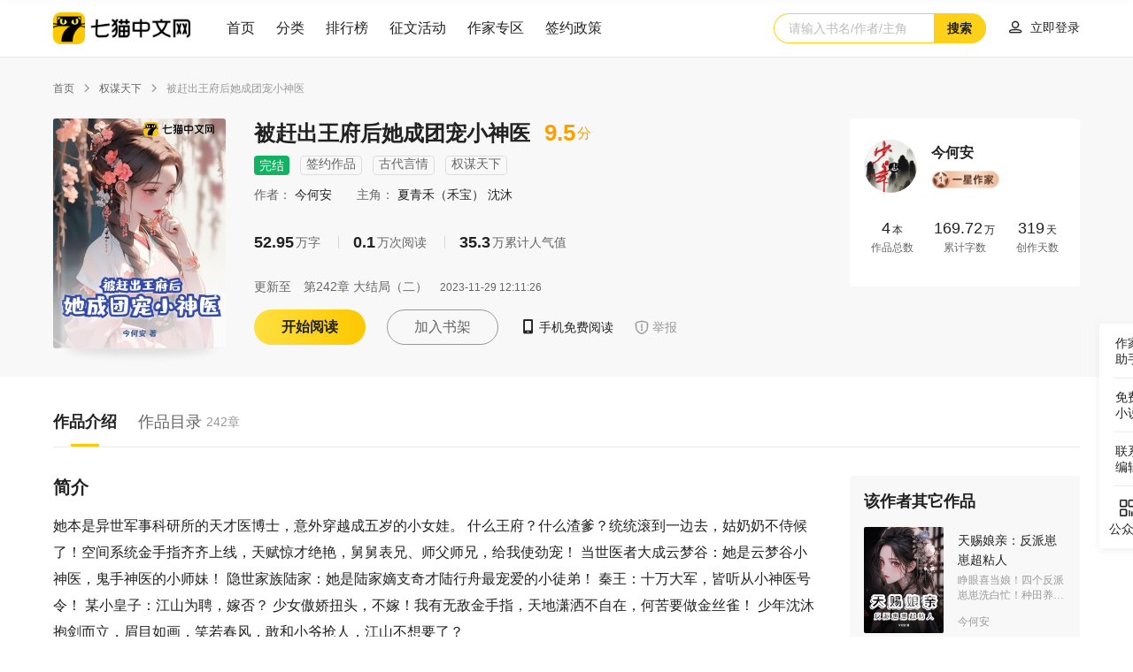

--- FILE ---
content_type: text/html; charset=utf-8
request_url: https://www.qimao.com/shuku/1728558/
body_size: 20335
content:
<!doctype html>
<html data-n-head-ssr>
  <head >
    <title>被赶出王府后她成团宠小神医免费阅读-夏青禾（禾宝）,沈沐-免费小说全文-作者-今何安作品-七猫中文网</title><meta data-n-head="ssr" http-equiv="X-UA-Compatible" content="IE=edge"><meta data-n-head="ssr" name="renderer" content="webkit"><meta data-n-head="ssr" name="viewport" content="viewport-fit=cover"><meta data-n-head="ssr" name="format-detection" content="telephone=no,email=no"><meta data-n-head="ssr" name="wap-font-scale" content="no"><meta data-n-head="ssr" data-hid="description" name="description" content="《被赶出王府后她成团宠小神医》主角：夏青禾（禾宝）,沈沐简介：她本是异世军事科研所的天才医博士，意外穿越成五岁的小女娃。
什么王府？什么渣爹？统统滚到一边去，姑奶奶不侍候了！空间系统金手指齐齐上线，天赋惊才绝艳，舅舅表兄、师父师兄，给我使劲宠！
当世医者大成云梦谷：她是云梦谷小神医，鬼手神医的小师妹！
隐世家族陆家：她是陆家嫡支奇才陆行舟最宠爱的小徒弟！
秦王：十万大军，皆听从小神医号令！
某小皇子：江山为聘，嫁否？
少女傲娇扭头，不嫁！我有无敌金手指，天地潇洒不自在，何苦要做金丝雀！
少年沈沐抱剑而立，眉目如画，笑若春风，敢和小爷抢人，江山不想要了？"><meta data-n-head="ssr" data-hid="keywords" name="keywords" content="《被赶出王府后她成团宠小神医》，《被赶出王府后她成团宠小神医》最新章节，《被赶出王府后她成团宠小神医》全文阅读，《被赶出王府后她成团宠小神医》下载app免费阅读，今何安小说《被赶出王府后她成团宠小神医》，《被赶出王府后她成团宠小神医》全本免费下载"><link data-n-head="ssr" data-hid="icon" rel="icon" type="image/x-icon" href="https://cdn-front.qimao.com/global/static/images/favicon2022.ico"><script data-n-head="ssr" src="https://cdn-front-global.wtzw.com/plugins/css-vars-ponyfill/2.4.7/index.js"></script><link rel="preload" href="https://cdn-front.qimao.com/qimao/pc/js/6e96668.js" as="script"><link rel="preload" href="https://cdn-front.qimao.com/qimao/pc/js/8c842cb.js" as="script"><link rel="preload" href="https://cdn-front.qimao.com/qimao/pc/js/80edc0d.js" as="script"><link rel="preload" href="https://cdn-front.qimao.com/qimao/pc/css/0bd6068.css" as="style"><link rel="preload" href="https://cdn-front.qimao.com/qimao/pc/js/fe33a52.js" as="script"><link rel="preload" href="https://cdn-front.qimao.com/qimao/pc/css/d108ed6.css" as="style"><link rel="preload" href="https://cdn-front.qimao.com/qimao/pc/js/0d0d4a8.js" as="script"><link rel="preload" href="https://cdn-front.qimao.com/qimao/pc/css/0dc3f85.css" as="style"><link rel="preload" href="https://cdn-front.qimao.com/qimao/pc/js/41d2591.js" as="script"><link rel="preload" href="https://cdn-front.qimao.com/qimao/pc/css/e9ff2b8.css" as="style"><link rel="preload" href="https://cdn-front.qimao.com/qimao/pc/js/d336f30.js" as="script"><link rel="preload" href="https://cdn-front.qimao.com/qimao/pc/css/8edd229.css" as="style"><link rel="preload" href="https://cdn-front.qimao.com/qimao/pc/js/8cdd6b0.js" as="script"><link rel="preload" href="https://cdn-front.qimao.com/qimao/pc/css/a0dda68.css" as="style"><link rel="preload" href="https://cdn-front.qimao.com/qimao/pc/js/ac1d18b.js" as="script"><link rel="stylesheet" href="https://cdn-front.qimao.com/qimao/pc/css/0bd6068.css"><link rel="stylesheet" href="https://cdn-front.qimao.com/qimao/pc/css/d108ed6.css"><link rel="stylesheet" href="https://cdn-front.qimao.com/qimao/pc/css/0dc3f85.css"><link rel="stylesheet" href="https://cdn-front.qimao.com/qimao/pc/css/e9ff2b8.css"><link rel="stylesheet" href="https://cdn-front.qimao.com/qimao/pc/css/8edd229.css"><link rel="stylesheet" href="https://cdn-front.qimao.com/qimao/pc/css/a0dda68.css">
  </head>
  <body >
    <div data-server-rendered="true" id="__nuxt"><div id="__layout"><div class="qimao" data-v-c6a0b38e><div class="qm-sheader" data-v-728a306d data-v-c6a0b38e><div class="qm-main" data-v-24e09dca data-v-728a306d><div class="qm-sheader-row" data-v-24e09dca data-v-728a306d><div class="left-col" data-v-24e09dca data-v-728a306d><a href="/" class="logo mr40" data-v-24e09dca data-v-728a306d><img src="https://cdn-front.qimao.com/qimao/pc/img/header/logo.d026f02.png" width="156" height="36" alt="七猫中文网" class="logo-img" data-v-24e09dca data-v-728a306d></a> <ul class="qm-header-nav mr small" data-v-32f79743 data-v-728a306d><li class="qm-header-nav-item" data-v-32f79743><a href="/" target="" data-v-32f79743>
            首页
        </a></li><li class="qm-header-nav-item" data-v-32f79743><a href="/shuku/a-a-a-a-a-a-a-click-1/" target="" data-v-32f79743>
            分类
        </a></li><li class="qm-header-nav-item" data-v-32f79743><a href="/paihang" target="" data-v-32f79743>
            排行榜
        </a></li><li class="qm-header-nav-item" data-v-32f79743><a href="/activity/current/" target="_blank" data-v-32f79743>
            征文活动
        </a></li></ul> <ul class="qm-header-nav small" data-v-32f79743 data-v-728a306d><li class="qm-header-nav-item" data-v-32f79743><a href="https://zuozhe.qimao.com" target="_blank" data-v-32f79743>
            作家专区
        </a></li><li class="qm-header-nav-item" data-v-32f79743><a href="/fuli/" target="_blank" data-v-32f79743>
            签约政策
        </a></li></ul></div> <div class="right-col" data-v-24e09dca data-v-728a306d><div class="search-wrap" data-v-24e09dca data-v-728a306d><div class="qm-search qm-search-type-2" data-v-31522e0e data-v-728a306d><span class="s-input" data-v-31522e0e><input type="text" placeholder="请输入书名/作者/主角" value="" data-v-31522e0e> <!----> <a href="javascript:void(0);" class="a-search-btn" data-v-31522e0e>搜索</a></span></div></div> <div class="qm-user-avator" data-v-116f2666 data-v-728a306d><div class="login-btn" data-v-116f2666><a href="/login?redirect=/shuku/1728558/" data-v-116f2666><i class="iconfont" data-v-116f2666></i> <span class="login-txt" data-v-116f2666>立即登录</span></a></div></div></div></div></div></div> <div class="qm-sheader fixed" data-v-728a306d data-v-c6a0b38e><div class="qm-main" data-v-24e09dca data-v-728a306d><div class="qm-sheader-row" data-v-24e09dca data-v-728a306d><div class="left-col" data-v-24e09dca data-v-728a306d><a href="/" class="logo mr40" data-v-24e09dca data-v-728a306d><img src="https://cdn-front.qimao.com/qimao/pc/img/header/logo.d026f02.png" width="156" height="36" alt="七猫中文网" class="logo-img" data-v-24e09dca data-v-728a306d></a> <ul class="qm-header-nav mr small" data-v-32f79743 data-v-728a306d><li class="qm-header-nav-item" data-v-32f79743><a href="/" target="" data-v-32f79743>
            首页
        </a></li><li class="qm-header-nav-item" data-v-32f79743><a href="/shuku/a-a-a-a-a-a-a-click-1/" target="" data-v-32f79743>
            分类
        </a></li><li class="qm-header-nav-item" data-v-32f79743><a href="/paihang" target="" data-v-32f79743>
            排行榜
        </a></li><li class="qm-header-nav-item" data-v-32f79743><a href="/activity/current/" target="_blank" data-v-32f79743>
            征文活动
        </a></li></ul> <ul class="qm-header-nav small" data-v-32f79743 data-v-728a306d><li class="qm-header-nav-item" data-v-32f79743><a href="https://zuozhe.qimao.com" target="_blank" data-v-32f79743>
            作家专区
        </a></li><li class="qm-header-nav-item" data-v-32f79743><a href="/fuli/" target="_blank" data-v-32f79743>
            签约政策
        </a></li></ul></div> <div class="right-col" data-v-24e09dca data-v-728a306d><div class="search-wrap" data-v-24e09dca data-v-728a306d><div class="qm-search qm-search-type-2" data-v-31522e0e data-v-728a306d><span class="s-input" data-v-31522e0e><input type="text" placeholder="请输入书名/作者/主角" value="" data-v-31522e0e> <!----> <a href="javascript:void(0);" class="a-search-btn" data-v-31522e0e>搜索</a></span></div></div> <div class="qm-user-avator" data-v-116f2666 data-v-728a306d><div class="login-btn" data-v-116f2666><a href="/login?redirect=/shuku/1728558/" data-v-116f2666><i class="iconfont" data-v-116f2666></i> <span class="login-txt" data-v-116f2666>立即登录</span></a></div></div></div></div></div></div> <div class="wrapper" data-v-c6a0b38e><div class="shuku-page" data-v-c6a0b38e><div><div data-fetch-key="data-v-b9525812:0" class="book-detail" data-v-b9525812><div class="book-detail-header" data-v-b9525812><ul class="qm-bread-crumbs small" data-v-2505a8b5 data-v-b9525812><li class="qm-bread-crumbs-item" data-v-2505a8b5><a href="https://www.qimao.com" class="crumb-item" data-v-2505a8b5>
                首页
            </a> <i class="iconfont crumb-icon" data-v-2505a8b5></i></li><li class="qm-bread-crumbs-item" data-v-2505a8b5><a href="https://www.qimao.com/shuku/a-2-280-a-a-a-a-click-1/" class="crumb-item" data-v-2505a8b5>
                权谋天下
            </a> <i class="iconfont crumb-icon" data-v-2505a8b5></i></li><li class="qm-bread-crumbs-item" data-v-2505a8b5><span class="crumb-item disabled" data-v-2505a8b5>被赶出王府后她成团宠小神医</span> <!----></li></ul> <div class="book-detail-info clearfix" data-v-b9525812><div class="book-information clearfix left" data-v-571c9e1d data-v-b9525812><div class="wrap-pic" data-v-571c9e1d><img src="https://cdn.qimao.com/bookimg/zww/upload/readerCover/445/1332869_360x480.jpg?time=1693191898" width="195px" height="260px" data-v-571c9e1d> <i class="i-mask" data-v-571c9e1d></i> <!----></div> <div class="wrap-txt" data-v-571c9e1d><div class="title clearfix" data-v-571c9e1d><span class="txt" data-v-571c9e1d>被赶出王府后她成团宠小神医</span> <span class="score" data-v-571c9e1d>9.5<em data-v-571c9e1d>分</em></span></div> <div class="tags-wrap" data-v-571c9e1d><em class="qm-tag tag green middle" data-v-7edf0d87 data-v-571c9e1d>完结</em> <em class="qm-tag tag border middle" data-v-7edf0d87 data-v-571c9e1d><em data-v-7edf0d87 data-v-571c9e1d>签约作品</em></em> <em class="qm-tag tag border middle" data-v-7edf0d87 data-v-571c9e1d><a href="https://www.qimao.com/shuku/a-2-a-a-a-a-a-click-1/" target="_blank" data-v-7edf0d87 data-v-571c9e1d>古代言情</a></em> <em class="qm-tag tag border middle" data-v-7edf0d87 data-v-571c9e1d><a href="https://www.qimao.com/shuku/a-2-280-a-a-a-a-click-1/" target="_blank" data-v-7edf0d87 data-v-571c9e1d>权谋天下</a></em></div> <div class="sub-title" data-v-571c9e1d><span class="txt" data-v-571c9e1d>作者：
                <em data-v-571c9e1d><a href="https://www.qimao.com/zuozhe/%E4%BB%8A%E4%BD%95%E5%AE%89_14/" target="_blank" data-v-571c9e1d>
                        今何安
                    </a></em></span> <span class="txt" data-v-571c9e1d>
                主角：
                <em data-v-571c9e1d>
                   夏青禾（禾宝）
                </em><em data-v-571c9e1d>
                   沈沐
                </em></span></div> <div class="statistics-wrap" data-v-571c9e1d><span class="txt" data-v-571c9e1d><em data-v-571c9e1d>52.95</em>万字</span> <span class="txt" data-v-571c9e1d><em data-v-571c9e1d>0.1</em>万次阅读</span> <span class="txt" data-v-571c9e1d><em data-v-571c9e1d>35.3</em>万累计人气值</span></div> <div class="update-info" data-v-571c9e1d><span data-v-571c9e1d>更新至</span> <span class="update-chapter-title" data-v-571c9e1d><a href="https://www.qimao.com/shuku/1728558-17012310630242/" target="_blank" data-v-571c9e1d>第242章  大结局（二）</a></span> <span class="update-time" data-v-571c9e1d>2023-11-29 12:11:26</span></div> <div class="btns-wrap clearfix" data-v-571c9e1d><a href="javascript:void(0);" target="" class="qm-btn item inline-block important large radius" data-v-41e2fa47 data-v-571c9e1d>
                开始阅读
            </a> <a href="javascript:void(0);" target="" class="qm-btn item inline-block default large radius" data-v-41e2fa47 data-v-571c9e1d>
                    加入书架
                </a> <div class="qm-popper item" data-v-111a6685 data-v-571c9e1d><div class="qm-popper-title" data-v-111a6685><span class="other-btn" data-v-111a6685 data-v-571c9e1d><i class="iconfont icon " data-v-111a6685 data-v-571c9e1d></i> <span data-v-111a6685 data-v-571c9e1d>手机免费阅读</span></span></div> <div class="qm-popper-content bottom" data-v-111a6685> <div class="qm-app-download-code clearfix" data-v-f6536320 data-v-571c9e1d> <div class="pop right" data-v-f6536320><img src="https://cdn-front.qimao.com/qimao/pc/img/common/app_code_pic.437985b.png" width="160" height="214" alt="七猫免费小说app" data-v-f6536320></div></div></div></div> <span class="item other-btn gray" data-v-571c9e1d><i class="iconfont icon report" data-v-571c9e1d></i> <span data-v-571c9e1d>举报</span></span></div></div> <div class="qm-pop" style="display:none;" data-v-44d0399c data-v-44d0399c data-v-571c9e1d><div class="qm-pop-mask" data-v-44d0399c></div> <div class="qm-pop-mod w-550" data-v-44d0399c><i class="iconfont qm-pop-close-btn" data-v-44d0399c></i> <div class="qm-pop-mod-th" data-v-44d0399c><span class="s-tit" data-v-44d0399c>举报</span></div> <div class="qm-pop-mod-tb" data-v-44d0399c><div><ul labelWidth="90px" class="qm-form pt-30 lh-44" data-v-54e45362><li class="qm-form-item clearfix" data-v-b25121d8><span class="label" style="width:90px;" data-v-b25121d8><em class="em-must" data-v-b25121d8>*</em>
        举报类型
        </span> <div class="item" style="margin-left:90px;" data-v-b25121d8><div class="qm-select middle" data-v-1fc8509c><span class="qm-select-label" data-v-1fc8509c><em class="placeholder" data-v-1fc8509c>请选择</em></span> <ul class="qm-select-list" style="display:none;" data-v-1fc8509c></ul></div></div></li> <li class="qm-form-item clearfix" data-v-b25121d8><span class="label" style="width:90px;" data-v-b25121d8><em class="em-must" data-v-b25121d8>*</em>
        章节链接
        </span> <div class="item" style="margin-left:90px;" data-v-b25121d8><div class="qm-input middle" data-v-80115cbc><div class="qm-input-con" data-v-80115cbc><textarea resize="none" data-v-80115cbc></textarea></div>  <!----></div></div></li> <li class="qm-form-item clearfix" data-v-b25121d8><span class="label" style="width:90px;" data-v-b25121d8><em class="em-must" data-v-b25121d8>*</em>
        举报内容
        </span> <div class="item" style="margin-left:90px;" data-v-b25121d8><div class="qm-input middle" data-v-80115cbc><div class="qm-input-con" data-v-80115cbc><textarea resize="none" data-v-80115cbc></textarea></div>  <!----></div></div></li> <li class="qm-form-item clearfix" data-v-b25121d8><span class="label" style="width:90px;" data-v-b25121d8><!---->
        联系方式
        </span> <div class="item" style="margin-left:90px;" data-v-b25121d8><div class="qm-input middle" data-v-80115cbc><div class="qm-input-con" data-v-80115cbc><input maxlength="" minlength="minlength" type="text" value="" data-v-80115cbc> <!----> <span class="qm-input-placeholder" data-v-80115cbc>请输入</span></div>  <!----></div></div></li> <li class="qm-form-item clearfix" data-v-b25121d8><span class="label" style="width:90px;" data-v-b25121d8><!---->
        举报电话
        </span> <div class="item" style="margin-left:90px;" data-v-b25121d8><span class="s-tit" data-v-b25121d8>400-855-9290（周一到周五 9:00-18:00）</span></div></li></ul></div></div> <div class="qm-pop-mod-tf" data-v-44d0399c><a href="javascript:void(0);" target="" class="qm-btn inline-block important large radius" data-v-41e2fa47 data-v-44d0399c>提交</a> <!----></div></div></div></div> <div class="author-information right" data-v-e82a3a02 data-v-b9525812><div class="author clearfix" data-v-e82a3a02><div class="wrap-pic" data-v-e82a3a02><a href="https://www.qimao.com/zuozhe/%E4%BB%8A%E4%BD%95%E5%AE%89_14/" target="_blank" data-v-e82a3a02><img src="https://cdn.qimao.com/bookimg/zww/upload/avatar/0/1690789460276027.png" width="60px" height="60px" data-v-e82a3a02></a></div> <div class="wrap-info" data-v-e82a3a02><div class="author-name" data-v-e82a3a02><a href="https://www.qimao.com/zuozhe/%E4%BB%8A%E4%BD%95%E5%AE%89_14/" target="_blank" data-v-e82a3a02>
                    今何安
                </a></div> <a href="https://www.qimao.com/zuozhe/%E4%BB%8A%E4%BD%95%E5%AE%89_14/" target="_blank" class="author-information-tag" data-v-e82a3a02><div class="author-tag level small" data-v-2204e39c data-v-e82a3a02><div class="author-tag-pic" data-v-2204e39c><img src="" height="22px" width="auto" data-v-2204e39c></div></div></a></div></div> <ul class="author-works-data-list clearfix works-data-list default" data-v-882456c6 data-v-e82a3a02><li class="author-works-data-list-item" data-v-882456c6><div class="num" data-v-882456c6><em data-v-882456c6>4</em>本</div> <div class="desc" data-v-882456c6>作品总数</div></li> <li class="author-works-data-list-item" data-v-882456c6><div class="num" data-v-882456c6><em data-v-882456c6>169.72</em>万</div> <div class="desc" data-v-882456c6>累计字数</div></li> <li class="author-works-data-list-item" data-v-882456c6><div class="num" data-v-882456c6><em data-v-882456c6>319</em>天</div> <div class="desc" data-v-882456c6>创作天数</div></li></ul></div></div></div> <div class="book-detail-body" data-v-b9525812><div class="book-detail-content" data-v-b9525812><div class="qm-tab type-2 normal" data-v-223ba5bd data-v-b9525812><ul class="qm-tab-list clearfix" data-v-223ba5bd><li class="qm-tab-list-item" data-v-223ba5bd><div class="tab-inner active" data-v-223ba5bd><!----> <span data-v-223ba5bd>作品介绍</span> <!----></div></li><li class="qm-tab-list-item" data-v-223ba5bd><div class="tab-inner" data-v-223ba5bd><!----> <span data-v-223ba5bd>作品目录</span> <span class="sub-txt" data-v-223ba5bd>242章</span></div></li></ul></div> <div class="tab-content clearfix" data-v-b9525812><div class="l-col" data-v-b9525812><div class="book-introduction" data-v-1846831c data-v-b9525812><div class="qm-with-title clearfix book-introduction-item vertical default" data-v-093c045c data-v-1846831c><div class="qm-with-title-th" data-v-093c045c><span data-v-093c045c>简介</span></div> <div class="qm-with-title-tb" data-v-093c045c><p class="intro" data-v-093c045c data-v-1846831c>她本是异世军事科研所的天才医博士，意外穿越成五岁的小女娃。
什么王府？什么渣爹？统统滚到一边去，姑奶奶不侍候了！空间系统金手指齐齐上线，天赋惊才绝艳，舅舅表兄、师父师兄，给我使劲宠！
当世医者大成云梦谷：她是云梦谷小神医，鬼手神医的小师妹！
隐世家族陆家：她是陆家嫡支奇才陆行舟最宠爱的小徒弟！
秦王：十万大军，皆听从小神医号令！
某小皇子：江山为聘，嫁否？
少女傲娇扭头，不嫁！我有无敌金手指，天地潇洒不自在，何苦要做金丝雀！
少年沈沐抱剑而立，眉目如画，笑若春风，敢和小爷抢人，江山不想要了？</p></div></div> <div class="qm-with-title clearfix book-introduction-item horizontal default" data-v-093c045c data-v-1846831c><div class="qm-with-title-th" data-v-093c045c><span data-v-093c045c>作品荣誉</span></div> <div class="qm-with-title-tb" data-v-093c045c><div class="honor-list-wrap" data-v-093c045c data-v-1846831c><div class="badge-honor-list-wrap type-img" data-v-8fa016c0 data-v-1846831c><ul class="badge-honor-list clearfix small" data-v-8fa016c0><li class="badge-honor-list-item" data-v-8fa016c0><div class="badge-honor-list-item-pic" data-v-8fa016c0><img width="100%" height="100%" alt src="https://cdn-front.qimao.com/qimao/pc/img/author/default_medal.b367ad1.png" data-v-8fa016c0> <!----></div> <div class="badge-honor-list-item-txt" data-v-8fa016c0><!----> <!----> <!----></div></li> <li class="badge-honor-list-colspace" data-v-8fa016c0></li><li class="badge-honor-list-item" data-v-8fa016c0><div class="badge-honor-list-item-pic" data-v-8fa016c0><img width="100%" height="100%" alt src="https://cdn-front.qimao.com/qimao/pc/img/author/default_medal.b367ad1.png" data-v-8fa016c0> <!----></div> <div class="badge-honor-list-item-txt" data-v-8fa016c0><!----> <!----> <!----></div></li> <li class="badge-honor-list-colspace" data-v-8fa016c0></li><li class="badge-honor-list-item" data-v-8fa016c0><div class="badge-honor-list-item-pic" data-v-8fa016c0><img width="100%" height="100%" alt src="https://cdn-front.qimao.com/qimao/pc/img/author/default_medal.b367ad1.png" data-v-8fa016c0> <!----></div> <div class="badge-honor-list-item-txt" data-v-8fa016c0><!----> <!----> <!----></div></li> <li class="badge-honor-list-colspace" data-v-8fa016c0></li></ul> <div class="badge-honor-list-rowspace" data-v-8fa016c0></div></div></div> <div class="more-badge-btn" data-v-093c045c data-v-1846831c><a href="/zuozhe/honor-badge/今何安_14/normal/1332869/" target="_blank" data-v-093c045c data-v-1846831c>查看更多徽章<i class="iconfont" data-v-093c045c data-v-1846831c></i></a></div></div></div> <div class="qm-with-title clearfix book-introduction-item vertical default" data-v-093c045c data-v-1846831c><div class="qm-with-title-th" data-v-093c045c><span data-v-093c045c>第1章  天生小福宝</span></div> <div class="qm-with-title-tb" data-v-093c045c><div class="article mask" data-v-093c045c data-v-1846831c><p>“夫人！……再加把劲！撑住啊！孩子就要出来了！不能睡啊……”</p><p>稳婆焦急万分，眼见产妇已经没有力气了。</p><p>“孩子已经看到一点黑色的头发了！夫人！再加把劲！”</p><p>林氏脸色苍白，被汗浸湿的发丝沾在额头上，她明白，自己已经力竭了，怕是撑不下去了，孩子，她的孩子啊！</p><p>眼角冰冷的泪水滑入发鬓，她多想，亲眼看看她的孩子！</p><p>“夫人……”</p><p>床边的林妈妈泪眼朦胧，用力的执着她的手，“不能放弃！我的好姑娘啊！想想孩子！要撑下去啊！姑娘！”</p><p>小丫鬟桃红看着自家夫人的样子，心痛不已，忍不住冲出屋子，蹲在门口低声哭泣。</p><p>“阿弥陀佛！小施主，快将这个给里面的施主含着！”</p><p>桃红看着伸到眼前的手，看也不看抓起来就往屋里跑。</p><p>“老和尚给的，夫人，您含着！含着就有力气了！”</p><p>桃红将那截黑黑的东西塞进林氏嘴里，一入嘴，林氏便感觉一股异香弥漫，慢慢的，她竟觉得浑身充满了力气。</p><p>“对！就这样！夫人用力！太好了！继续用力！……”</p><p>随着林氏用力，稳婆大喜，极力鼓励着她。</p><p>林妈妈与丫鬟们顿时有了生气，屋子里沉重的气氛一扫而空，尽是对新生命的期待。</p><p>门外，一个上了年纪的老和尚盘腿而坐，手执佛珠，低诵经文。</p><p>须臾间，他倏然睁开眼睛，露出一抹微笑，目光扫了一眼廊下大水缸里骤然盛开的青荷。</p><p>“出来了！出来了！”</p><p>“哇……”</p><p>随着一声微弱的啼哭，林氏顺利娩出胎儿。</p><p>“恭喜夫人，弄瓦之喜！”</p><p>林氏悬着心终于放下，竟是撑着手肘抬起了身子，“快，给我看看！”</p><p>稳婆将手中的孩子举了举，林氏看清了孩子的模样，皱巴巴的小脸，眼睛紧紧闭着，似到感受到母亲的注视，眼睛睁开转了两转。</p><p>“瞧，这小模样像极了姑娘小时候！”</p><p>林妈妈喜极而泣。</p><p>稳婆利落的将脐带处理好，三两下把孩子简单的清洗后包起来，递给林妈妈，林妈妈接过去，轻轻放在林氏身边。</p><p>林氏紧紧搂着孩子，将脸小心翼翼的贴在她的小脸上。</p><p>这时她才觉得嘴里的东西起到了至关重要的作用，此时已经被她咬碎了，吞入腹中，一股暖暖的感觉从胸腔中四散开来，蔓延到四肢百骸。</p><p>稳婆已经麻利的处理好胎盘，又检查了她的身体，确认无碍，这才放心道，“小姑娘定是个福宝，保佑着夫人平平安安！”</p><p>“丹心，赏！今个所有人，统统有赏！”</p><p>“哎！”大丫鬟丹心应着，抹了下脸上的泪水，掏了早就准备好的金银，赏给稳婆。</p><p>“林妈妈，你亲自去向外面的大师道谢，还请大师，为孩子取个名字。”</p><p>林氏低声交代着，此时的她，脸上已褪去了苍白，有了些许血色，浑身上下散发着生机。</p><p>“哎！夫人放心！我这就去。”</p><p>不一会儿，林妈妈回转回来，脸上带着喜色。</p><p>“大师说，这孩子与普渡寺有缘，若是夫人同意，就在寺中待到满月了再离去，名字一事，他稍后会送过来。”</p><p>“那是再好不过了，我们便住到满月再走，夫君那边，你派人报个信儿。”林氏闻言也是欣喜不已。</p><p>慧如大师的禅房里，方丈智清正在与师父叙话。</p><p>“师父，您常年不出后山，今日怎么破例了？”</p><p>“今日寺中出生的女娃娃，与我有缘，你将她们安顿好，莫要怠慢了。”</p><p>“弟子知道了。”</p><p>“这是为师给她取的名字，你拿去给她们吧！”</p><p>智清方丈接过师父递过来的一页纸，“青禾？”</p><p>“垂颖而顾本，民以为天。”</p><p>智清方丈恍然而悟，似乎明白了师父的意思。</p><p>普渡寺临近后山的一处僻静小院里，林妈妈正带着下人们安顿下来。</p><p>幸好东西准备的都齐全，他们是从老家匆忙上路的，林氏担心路上有闪失，把稳婆也带上了，否则，这前不着村后不着店的地方，可不得抓瞎呢。</p><p>“禾宝儿，娘的小禾宝……”</p><p>林氏奶水下得很快，第二天便有了奶，小姑娘吃饱喝足，张开小嘴打了个哈欠，便进入了梦乡。</p><p>“睡着了？”丹心轻轻接过着孩子，放在林氏身旁，给她盖上小被子。</p><p>“可去信儿了？”林氏满心满眼都是孩子，望着孩子小小的睡颜，心中闪过一丝愧疚。</p><p>“嗯，去了，不出意外，大人那边应该半月后能收到消息，家里那边……”林妈妈小心望着林氏欲言又止。林氏苦笑，“先别去信了，当初……唉！老太太身子不好，也不知道气消了没有……说来也是我没盘算好，一接到夫君的信，便急不可耐的要启程，若是在家中乖乖生了孩子，过了年再来，兴许就不会耽搁在途中了。”</p><p>“天下父母哪有不心疼子女的……说起来，这孩子也是个有福气的，慧如大师说了，与普渡寺有缘，该有这一遭，听寺里小沙弥说，慧如大师可是这方圆百里极有名的法师，这些年一直在后山修行，极少出来，这次可是破例了。”林妈妈听她话音儿，暗暗叹了口气，没有多说什么，怕她难过，倒是转了话题，讲起慧如大师来。</p><p>“慧如大师是个得道高僧，是我们的救命恩人，禾宝能得大师护佑，是她前世修来的福气，我更希望她一生顺遂，平安如意。”</p><p>“大师还说，这些天，他会为禾宝祈福，到时候他亲自为禾宝举行满月礼。”</p><p>“真的？！”林氏又惊又喜，她万没想到竟在此处得此奇遇，自从鬼门关处走一遭后，她便对慧如大师充满了敬意和信赖，若不是大师施以援手，她和禾宝哪还有相见的机会？“既如此，我们便多给些香火钱，以后每年都要安排人来寺中礼拜。”</p><p>“夫人说的是。”</p><p>转眼过了三旬，智清方丈亲自来请林氏。</p><p>林氏抱着孩子，在林妈妈与丹心的陪同下，来到寺中观音大殿，有小沙弥的引导着，先拜过观音娘娘，这才来到慧如大师跟前，跪倒拜谢。</p><p>“林氏携女敬谢大师救命之恩。”</p><p>“阿弥陀佛！善哉善哉，施主不必多礼。”</p><p>慧如大师从蒲团上站起身，在小沙弥端着的盆中净了手，郑重覆在禾宝的头顶诵了一段经文，又拿过一个拇指大小通体黑色的珠子。</p><p>“此珠名须弥，在后山蕴养多年，小施主五岁时若遇大病，便将此珠贴身佩戴，可保无恙。”林氏谢过，慎重的接过来，贴身保管。</p></div> <div class="more-btn-wrap" data-v-093c045c data-v-1846831c><a href="javascript:void(0);" target="" class="qm-btn default large-2 radius" data-v-41e2fa47 data-v-1846831c>
                继续阅读<i class="iconfont" data-v-41e2fa47 data-v-1846831c></i></a></div></div></div></div></div> <div class="r-col" data-v-b9525812><div class="works-list-wrap" data-v-b9525812><div class="qm-with-title clearfix works-list-wrap-item vertical small" data-v-093c045c data-v-b9525812><div class="qm-with-title-th" data-v-093c045c><span data-v-093c045c>该作者其它作品</span></div> <div class="qm-with-title-tb" data-v-093c045c><ul class="qm-pic-txt clearfix horizontal c-1 s-3 w-4" data-v-e2d72bbe data-v-b9525812><li data-v-e2d72bbe><div class="pic" data-v-e2d72bbe><a href="https://www.qimao.com/shuku/1864426/" target="_blank" data-v-e2d72bbe><img src="https://cdn.wtzw.com/bookimg/public/images/cover/a3c6/0bf8ce9b54c7b32582da899bdfe2127a_360x480.jpg" width="90px" height="120px" alt data-v-e2d72bbe> <div class="pic-book-tag" data-v-e2d72bbe></div></a> <!----></div> <div class="txt" data-v-e2d72bbe><div class="top" data-v-e2d72bbe><span class="s-tit" data-v-e2d72bbe><a href="https://www.qimao.com/shuku/1864426/" target="_blank" data-v-e2d72bbe>
                            天赐娘亲：反派崽崽超粘人
                        </a></span> <span class="s-des" data-v-e2d72bbe>睁眼喜当娘！四个反派崽崽洗白忙！种田养娃两不误，最后成首富！</span></div> <div class="bottom clearfix" data-v-e2d72bbe><span class="s-author" data-v-e2d72bbe><a href="https://www.qimao.com/zuozhe/%E4%BB%8A%E4%BD%95%E5%AE%89_14/" target="_blank" data-v-e2d72bbe>今何安</a></span> <!----> <!----> <!----></div></div> </li><li data-v-e2d72bbe><div class="pic" data-v-e2d72bbe><a href="https://www.qimao.com/shuku/1829912/" target="_blank" data-v-e2d72bbe><img src="https://cdn.wtzw.com/bookimg/public/images/cover/a3c6/e38e527be1701891501244a0c93f40bf_360x480.jpg" width="90px" height="120px" alt data-v-e2d72bbe> <div class="pic-book-tag" data-v-e2d72bbe></div></a> <!----></div> <div class="txt" data-v-e2d72bbe><div class="top" data-v-e2d72bbe><span class="s-tit" data-v-e2d72bbe><a href="https://www.qimao.com/shuku/1829912/" target="_blank" data-v-e2d72bbe>
                            王爷要休妻，我搬空王府另谋高嫁
                        </a></span> <span class="s-des" data-v-e2d72bbe>青梅竹马的夫君要休妻另娶，我搬空王府嫁给他的皇叔。</span></div> <div class="bottom clearfix" data-v-e2d72bbe><span class="s-author" data-v-e2d72bbe><a href="https://www.qimao.com/zuozhe/%E4%BB%8A%E4%BD%95%E5%AE%89_14/" target="_blank" data-v-e2d72bbe>今何安</a></span> <!----> <!----> <!----></div></div> </li><li data-v-e2d72bbe><div class="pic" data-v-e2d72bbe><a href="https://www.qimao.com/shuku/1808320/" target="_blank" data-v-e2d72bbe><img src="https://cdn.wtzw.com/bookimg/public/images/cover/a3c6/9978583ab2af7a181f8bb1e33b8a5764_360x480.jpg" width="90px" height="120px" alt data-v-e2d72bbe> <div class="pic-book-tag" data-v-e2d72bbe></div></a> <!----></div> <div class="txt" data-v-e2d72bbe><div class="top" data-v-e2d72bbe><span class="s-tit" data-v-e2d72bbe><a href="https://www.qimao.com/shuku/1808320/" target="_blank" data-v-e2d72bbe>
                            拒绝渣男后残疾大佬对我下手了
                        </a></span> <span class="s-des" data-v-e2d72bbe>绝不原谅伤害过我的人！</span></div> <div class="bottom clearfix" data-v-e2d72bbe><span class="s-author" data-v-e2d72bbe><a href="https://www.qimao.com/zuozhe/%E4%BB%8A%E4%BD%95%E5%AE%89_14/" target="_blank" data-v-e2d72bbe>今何安</a></span> <!----> <!----> <!----></div></div> </li></ul></div></div> <div class="qm-with-title clearfix works-list-wrap-item recommend vertical small" data-v-093c045c data-v-b9525812><div class="qm-with-title-th" data-v-093c045c><span data-v-093c045c>90%看过的人还看</span></div> <div class="qm-with-title-tb" data-v-093c045c><ul class="qm-pic-txt clearfix horizontal c-1 s-3 w-4" data-v-e2d72bbe data-v-b9525812><li data-v-e2d72bbe><div class="pic" data-v-e2d72bbe><a href="https://www.qimao.com/shuku/1784923/" target="_blank" data-v-e2d72bbe><img src="https://cdn.wtzw.com/bookimg/public/images/cover/f0e5/2a5d086f5918cb2c04d3146320a0a2fb_360x480.jpg" width="90px" height="120px" alt data-v-e2d72bbe> <div class="pic-book-tag" data-v-e2d72bbe></div></a> <!----></div> <div class="txt" data-v-e2d72bbe><div class="top" data-v-e2d72bbe><span class="s-tit" data-v-e2d72bbe><a href="https://www.qimao.com/shuku/1784923/" target="_blank" data-v-e2d72bbe>
                            嫡长女她又美又飒
                        </a></span> <!----></div> <div class="bottom clearfix" data-v-e2d72bbe><span class="s-author" data-v-e2d72bbe><a href="https://www.qimao.com/zuozhe/%E5%8D%83%E6%A1%A6%E5%B0%BD%E8%90%BD_574/" target="_blank" data-v-e2d72bbe>千桦尽落</a></span> <!----> <!----> <!----></div></div> </li><li data-v-e2d72bbe><div class="pic" data-v-e2d72bbe><a href="https://www.qimao.com/shuku/2030251/" target="_blank" data-v-e2d72bbe><img src="https://cdn.wtzw.com/bookimg/public/images/cover/63dc/68831de4e2616749918a15eb2fc94940_360x480.jpg" width="90px" height="120px" alt data-v-e2d72bbe> <div class="pic-book-tag" data-v-e2d72bbe></div></a> <!----></div> <div class="txt" data-v-e2d72bbe><div class="top" data-v-e2d72bbe><span class="s-tit" data-v-e2d72bbe><a href="https://www.qimao.com/shuku/2030251/" target="_blank" data-v-e2d72bbe>
                            你娶我姐，我嫁太子你哭什么？
                        </a></span> <!----></div> <div class="bottom clearfix" data-v-e2d72bbe><span class="s-author" data-v-e2d72bbe><a href="https://www.qimao.com/zuozhe/%E5%A2%A8%E5%AE%89%E8%8B%A5_113/" target="_blank" data-v-e2d72bbe>墨安若</a></span> <!----> <!----> <!----></div></div> </li><li data-v-e2d72bbe><div class="pic" data-v-e2d72bbe><a href="https://www.qimao.com/shuku/1661169/" target="_blank" data-v-e2d72bbe><img src="https://cdn.wtzw.com/bookimg/public/images/cover/a3c6/3cf17665605714b573d374a9321baca6_360x480.jpg" width="90px" height="120px" alt data-v-e2d72bbe> <div class="pic-book-tag" data-v-e2d72bbe></div></a> <!----></div> <div class="txt" data-v-e2d72bbe><div class="top" data-v-e2d72bbe><span class="s-tit" data-v-e2d72bbe><a href="https://www.qimao.com/shuku/1661169/" target="_blank" data-v-e2d72bbe>
                            嫡女为凰
                        </a></span> <span class="s-des" data-v-e2d72bbe>重生后，嫡长女复仇虐渣，执政为凰了</span></div> <div class="bottom clearfix" data-v-e2d72bbe><span class="s-author" data-v-e2d72bbe><a href="https://www.qimao.com/zuozhe/%E6%96%B9%E5%B0%8F%E7%99%BD_14/" target="_blank" data-v-e2d72bbe>方小白</a></span> <!----> <!----> <!----></div></div> </li><li data-v-e2d72bbe><div class="pic" data-v-e2d72bbe><a href="https://www.qimao.com/shuku/1662653/" target="_blank" data-v-e2d72bbe><img src="https://cdn.wtzw.com/bookimg/public/images/cover/a3c6/46d4cc7538a7ebd0853a487a124e42a8_360x480.jpg" width="90px" height="120px" alt data-v-e2d72bbe> <div class="pic-book-tag" data-v-e2d72bbe></div></a> <!----></div> <div class="txt" data-v-e2d72bbe><div class="top" data-v-e2d72bbe><span class="s-tit" data-v-e2d72bbe><a href="https://www.qimao.com/shuku/1662653/" target="_blank" data-v-e2d72bbe>
                            谋凰
                        </a></span> <span class="s-des" data-v-e2d72bbe>她强大清冷，他深情温柔，他们为了彼此，用尽全力。</span></div> <div class="bottom clearfix" data-v-e2d72bbe><span class="s-author" data-v-e2d72bbe><a href="https://www.qimao.com/zuozhe/%E5%AE%89%E7%BB%B5%E7%BB%B5_14/" target="_blank" data-v-e2d72bbe>安绵绵</a></span> <!----> <!----> <!----></div></div> </li><li data-v-e2d72bbe><div class="pic" data-v-e2d72bbe><a href="https://www.qimao.com/shuku/1849040/" target="_blank" data-v-e2d72bbe><img src="https://cdn.wtzw.com/bookimg/public/images/cover/a3c6/f6e7216f493a7ce8acfc22df9852c33a_360x480.jpg" width="90px" height="120px" alt data-v-e2d72bbe> <div class="pic-book-tag" data-v-e2d72bbe></div></a> <!----></div> <div class="txt" data-v-e2d72bbe><div class="top" data-v-e2d72bbe><span class="s-tit" data-v-e2d72bbe><a href="https://www.qimao.com/shuku/1849040/" target="_blank" data-v-e2d72bbe>
                            和离再高嫁，将门毒妃她超飒
                        </a></span> <span class="s-des" data-v-e2d72bbe>人间清醒，快意恩仇，将门孤女，医仙传人，虐渣打脸，绝不手软。</span></div> <div class="bottom clearfix" data-v-e2d72bbe><span class="s-author" data-v-e2d72bbe><a href="https://www.qimao.com/zuozhe/%E9%BA%BB%E8%A1%A3%E5%A6%82%E9%9B%AA_14/" target="_blank" data-v-e2d72bbe>麻衣如雪</a></span> <!----> <!----> <!----></div></div> </li><li data-v-e2d72bbe><div class="pic" data-v-e2d72bbe><a href="https://www.qimao.com/shuku/1655690/" target="_blank" data-v-e2d72bbe><img src="https://cdn.wtzw.com/bookimg/public/images/cover/a3c6/63859cc4839059b41abd6c1db6ffe837_360x480.jpg" width="90px" height="120px" alt data-v-e2d72bbe> <div class="pic-book-tag" data-v-e2d72bbe></div></a> <!----></div> <div class="txt" data-v-e2d72bbe><div class="top" data-v-e2d72bbe><span class="s-tit" data-v-e2d72bbe><a href="https://www.qimao.com/shuku/1655690/" target="_blank" data-v-e2d72bbe>
                            穿越后世子宠妻无度
                        </a></span> <span class="s-des" data-v-e2d72bbe>穿越古代遇荒年，她携系统事业爱情双丰收！</span></div> <div class="bottom clearfix" data-v-e2d72bbe><span class="s-author" data-v-e2d72bbe><a href="https://www.qimao.com/zuozhe/%E6%8C%87%E5%B0%96%E4%B8%8A%E7%9A%84%E8%A1%8C%E8%B5%B0_14/" target="_blank" data-v-e2d72bbe>指尖上的行走</a></span> <!----> <!----> <!----></div></div> </li><li data-v-e2d72bbe><div class="pic" data-v-e2d72bbe><a href="https://www.qimao.com/shuku/2028394/" target="_blank" data-v-e2d72bbe><img src="https://cdn.wtzw.com/bookimg/public/images/cover/97e8/4105da59188d87f5912533143404608a_360x480.jpg" width="90px" height="120px" alt data-v-e2d72bbe> <div class="pic-book-tag" data-v-e2d72bbe></div></a> <!----></div> <div class="txt" data-v-e2d72bbe><div class="top" data-v-e2d72bbe><span class="s-tit" data-v-e2d72bbe><a href="https://www.qimao.com/shuku/2028394/" target="_blank" data-v-e2d72bbe>
                            出征回来女儿被害？她直接颠覆整座皇朝
                        </a></span> <!----></div> <div class="bottom clearfix" data-v-e2d72bbe><span class="s-author" data-v-e2d72bbe><a href="https://www.qimao.com/zuozhe/%E5%8D%81%E6%96%97%E7%B1%B3_544/" target="_blank" data-v-e2d72bbe>十斗米</a></span> <!----> <!----> <!----></div></div> </li><li data-v-e2d72bbe><div class="pic" data-v-e2d72bbe><a href="https://www.qimao.com/shuku/1988458/" target="_blank" data-v-e2d72bbe><img src="https://cdn.wtzw.com/bookimg/public/images/cover/a3c6/d1515fd2db40cdd643ecfb90554d9669_360x480.jpg" width="90px" height="120px" alt data-v-e2d72bbe> <div class="pic-book-tag" data-v-e2d72bbe></div></a> <!----></div> <div class="txt" data-v-e2d72bbe><div class="top" data-v-e2d72bbe><span class="s-tit" data-v-e2d72bbe><a href="https://www.qimao.com/shuku/1988458/" target="_blank" data-v-e2d72bbe>
                            神医嫡女一掉马，渣爹全家连夜买棺
                        </a></span> <span class="s-des" data-v-e2d72bbe>医仙归来，团灭两族白眼狼</span></div> <div class="bottom clearfix" data-v-e2d72bbe><span class="s-author" data-v-e2d72bbe><a href="https://www.qimao.com/zuozhe/%E9%BA%BB%E8%A1%A3%E5%A6%82%E9%9B%AA_14/" target="_blank" data-v-e2d72bbe>麻衣如雪</a></span> <!----> <!----> <!----></div></div> </li><li data-v-e2d72bbe><div class="pic" data-v-e2d72bbe><a href="https://www.qimao.com/shuku/141560/" target="_blank" data-v-e2d72bbe><img src="https://cdn.wtzw.com/bookimg/public/images/cover/a3c6/20c1ca9595a4767808ab8476950387d6_360x480.jpg" width="90px" height="120px" alt data-v-e2d72bbe> <div class="pic-book-tag" data-v-e2d72bbe></div></a> <!----></div> <div class="txt" data-v-e2d72bbe><div class="top" data-v-e2d72bbe><span class="s-tit" data-v-e2d72bbe><a href="https://www.qimao.com/shuku/141560/" target="_blank" data-v-e2d72bbe>
                            卿谋
                        </a></span> <!----></div> <div class="bottom clearfix" data-v-e2d72bbe><span class="s-author" data-v-e2d72bbe><a href="https://www.qimao.com/zuozhe/%E5%AE%89%E7%BB%B5%E7%BB%B5_14/" target="_blank" data-v-e2d72bbe>安绵绵</a></span> <!----> <!----> <!----></div></div> </li><li data-v-e2d72bbe><div class="pic" data-v-e2d72bbe><a href="https://www.qimao.com/shuku/123964/" target="_blank" data-v-e2d72bbe><img src="https://cdn.wtzw.com/bookimg/public/images/cover/a3c6/38aee7a8ecdb024fc25ba11f3103640a_360x480.jpg" width="90px" height="120px" alt data-v-e2d72bbe> <div class="pic-book-tag" data-v-e2d72bbe></div></a> <!----></div> <div class="txt" data-v-e2d72bbe><div class="top" data-v-e2d72bbe><span class="s-tit" data-v-e2d72bbe><a href="https://www.qimao.com/shuku/123964/" target="_blank" data-v-e2d72bbe>
                            独宠太子妃
                        </a></span> <!----></div> <div class="bottom clearfix" data-v-e2d72bbe><span class="s-author" data-v-e2d72bbe><a href="https://www.qimao.com/zuozhe/%E6%BC%AB%E6%AD%A5%E4%BA%91%E7%AB%AF_14/" target="_blank" data-v-e2d72bbe>漫步云端</a></span> <!----> <!----> <!----></div></div> </li></ul> <div class="more-btn-wrap" data-v-093c045c data-v-b9525812><a target="_blank" href="https://www.qimao.com/shuku/a-2-280-a-a-a-a-click-1/" data-v-093c045c data-v-b9525812>更多作品<i class="iconfont" data-v-093c045c data-v-b9525812></i></a></div></div></div></div></div></div></div></div></div></div></div></div> <div class="qm-footer grey border" data-v-5b7e5e98 data-v-c6a0b38e><div class="qm-footer-con" data-v-5b7e5e98><ul class="small-link qm-footer-con-row" data-v-5b7e5e98><li class="mr16" data-v-5b7e5e98>友情链接：</li> </ul> <ul class="p-link qm-footer-con-row" data-v-5b7e5e98><li data-v-5b7e5e98><a href="/about.html" target="_blank" data-v-5b7e5e98>关于七猫</a> <i data-v-5b7e5e98>|</i></li><li data-v-5b7e5e98><a href="https://app.mokahr.com/apply/qimao/44528#/?anchorName=1198222242&amp;sourceToken=" target="_blank" data-v-5b7e5e98>七猫招聘</a> <i data-v-5b7e5e98>|</i></li><li data-v-5b7e5e98><a href="/contact.html" target="_blank" data-v-5b7e5e98>联系我们</a> <i data-v-5b7e5e98>|</i></li><li data-v-5b7e5e98><a href="javascript:void(0)" data-v-5b7e5e98>我要举报</a> <i data-v-5b7e5e98>|</i></li><li data-v-5b7e5e98><a href="https://zuozhe.qimao.com/front/report-studio" target="_blank" data-v-5b7e5e98>举报工作室</a> <i data-v-5b7e5e98>|</i></li><li data-v-5b7e5e98><a href="/privacy_agreed.html" target="_blank" data-v-5b7e5e98>隐私协议</a> <i data-v-5b7e5e98>|</i></li><li data-v-5b7e5e98><a href="/copyright.html" target="_blank" data-v-5b7e5e98>版权声明</a> <i data-v-5b7e5e98>|</i></li><li data-v-5b7e5e98><a href="https://zuozhe.qimao.com" target="_blank" data-v-5b7e5e98>我要当作家</a> <i data-v-5b7e5e98>|</i></li><li data-v-5b7e5e98><a href="/user_agreed.html" target="_blank" data-v-5b7e5e98>用户协议</a> <!----></li></ul> <p class="p-txt qm-footer-con-row" data-v-5b7e5e98><span class="txt" data-v-5b7e5e98>客服电话：400-855-9290</span> <span class="txt" data-v-5b7e5e98>工作时间：周一至周五9:00-18:00</span></p> <p class="p-copyright qm-footer-con-row" data-v-5b7e5e98>
            上海七猫文化传媒有限公司   © 2017 www.qimao.com All rights reserved   
            <a href="https://beian.miit.gov.cn/#/Integrated/index" target="_blank" data-v-5b7e5e98>
                沪ICP备17012825号-6
            </a>
             沪公网安备 31011502010023号
            <a href="https://wap.scjgj.sh.gov.cn/businessCheck/verifKey.do?showType=extShow&serial=9031000020190722152105000004867583-SAIC_SHOW_310000-2020030415053789015&signData=MEQCIEkBkB9iRQU6cFZkvRZxUFL3bfnb79F47g/DlN1cyQz2AiAMvdmNY5e++2nkv9YcqfTuyni81uITxhyu08vw3HgQNA==" data-v-5b7e5e98><img width="20" height="20" alt="" data-v-5b7e5e98></a> <br data-v-5b7e5e98>
            出版物经营许可证 新出发沪批字第Y7129号  沪网文 [2023] 1509-106号  互联网宗教服务许可证 (2025)0000009
            <br data-v-5b7e5e98>
            网视备 (沪)02025000093-1号  广播电视节目制作经营许可证 (沪)字第04030号  沪ICP证：沪B2-20190085
        </p> <p class="p-company qm-footer-con-row" data-v-5b7e5e98><a href="javascript:void(0)" data-v-5b7e5e98><img width="110" height="40" alt="上海网警网络举报平台" data-v-5b7e5e98></a> <a href="https://www.12377.cn/" data-v-5b7e5e98><img width="110" height="40" alt="中央网信办不良信息举报中心" data-v-5b7e5e98></a> <a href="javascript:void(0)" data-v-5b7e5e98><img width="110" height="40" alt="网络举报APP下载" data-v-5b7e5e98></a> <a href="http://www.shjbzx.cn/" data-v-5b7e5e98><img width="110" height="40" alt="上海市互联网违法和不良信息举报中心" data-v-5b7e5e98></a> <a href="javascript:void(0)" data-v-5b7e5e98><img width="110" height="40" alt="企业注册登记信息" data-v-5b7e5e98></a></p></div> <div class="qm-pop" style="display:none;" data-v-44d0399c data-v-44d0399c data-v-5b7e5e98><div class="qm-pop-mask" data-v-44d0399c></div> <div class="qm-pop-mod w-550" data-v-44d0399c><i class="iconfont qm-pop-close-btn" data-v-44d0399c></i> <div class="qm-pop-mod-th" data-v-44d0399c><span class="s-tit" data-v-44d0399c>举报</span></div> <div class="qm-pop-mod-tb" data-v-44d0399c><div><ul labelWidth="90px" class="qm-form pt-30 lh-44" data-v-54e45362><li class="qm-form-item clearfix" data-v-b25121d8><span class="label" style="width:90px;" data-v-b25121d8><em class="em-must" data-v-b25121d8>*</em>
        举报类型
        </span> <div class="item" style="margin-left:90px;" data-v-b25121d8><div class="qm-select middle" data-v-1fc8509c><span class="qm-select-label" data-v-1fc8509c><em class="placeholder" data-v-1fc8509c>请选择</em></span> <ul class="qm-select-list" style="display:none;" data-v-1fc8509c></ul></div></div></li> <li class="qm-form-item clearfix" data-v-b25121d8><span class="label" style="width:90px;" data-v-b25121d8><em class="em-must" data-v-b25121d8>*</em>
        章节链接
        </span> <div class="item" style="margin-left:90px;" data-v-b25121d8><div class="qm-input middle" data-v-80115cbc><div class="qm-input-con" data-v-80115cbc><textarea resize="none" data-v-80115cbc></textarea></div>  <!----></div></div></li> <li class="qm-form-item clearfix" data-v-b25121d8><span class="label" style="width:90px;" data-v-b25121d8><em class="em-must" data-v-b25121d8>*</em>
        举报内容
        </span> <div class="item" style="margin-left:90px;" data-v-b25121d8><div class="qm-input middle" data-v-80115cbc><div class="qm-input-con" data-v-80115cbc><textarea resize="none" data-v-80115cbc></textarea></div>  <!----></div></div></li> <li class="qm-form-item clearfix" data-v-b25121d8><span class="label" style="width:90px;" data-v-b25121d8><!---->
        联系方式
        </span> <div class="item" style="margin-left:90px;" data-v-b25121d8><div class="qm-input middle" data-v-80115cbc><div class="qm-input-con" data-v-80115cbc><input maxlength="" minlength="minlength" type="text" value="" data-v-80115cbc> <!----> <span class="qm-input-placeholder" data-v-80115cbc>请输入</span></div>  <!----></div></div></li> <li class="qm-form-item clearfix" data-v-b25121d8><span class="label" style="width:90px;" data-v-b25121d8><!---->
        举报电话
        </span> <div class="item" style="margin-left:90px;" data-v-b25121d8><span class="s-tit" data-v-b25121d8>400-855-9290（周一到周五 9:00-18:00）</span></div></li></ul></div></div> <div class="qm-pop-mod-tf" data-v-44d0399c><a href="javascript:void(0);" target="" class="qm-btn inline-block important large radius" data-v-41e2fa47 data-v-44d0399c>提交</a> <!----></div></div></div></div> <ul class="qm-fixed-right common-fixed-right bottom type-2" data-v-754474f8 data-v-520a05c0 data-v-c6a0b38e><li class="qm-fixed-right-item hover download-pop-zjzs" data-v-754474f8><div class="qm-fixed-right-extend" style="display:;" data-v-754474f8><div class="qm-fixed-right-extend-con download-pop-zjzs" data-v-754474f8><!----> <div class="qm-app-download-code clearfix" data-v-f6536320 data-v-520a05c0> <div class="pop right" data-v-f6536320><img src="https://cdn.qimao.com/bookimg/zww/frontendstatic/20200313/images/common/new-app_zhushou_pic.png" width="160" height="210" alt="七猫免费小说作家助手app" data-v-f6536320 data-v-520a05c0></div></div></div></div> <a href="javascript:void(0)" class="qm-fixed-right-link" data-v-754474f8><!----> <span class="s-tit" data-v-754474f8>作家<br>助手</span> <i class="i-arrow" data-v-754474f8></i></a></li><li class="qm-fixed-right-item" data-v-754474f8><!----> <a href="https://xiaoshuo.wtzw.com/" target="_blank" class="qm-fixed-right-link" data-v-754474f8><!----> <span class="s-tit" data-v-754474f8>免费<br>小说</span></a></li><li class="qm-fixed-right-item" data-v-754474f8><!----> <a href="https://www.qimao.com/fuli/?type=editor" target="_blank" class="qm-fixed-right-link" data-v-754474f8><!----> <span class="s-tit" data-v-754474f8>联系<br>编辑</span></a></li><li class="qm-fixed-right-item hover wechat-pop" data-v-754474f8><div class="qm-fixed-right-extend" style="display:;" data-v-754474f8><div class="qm-fixed-right-extend-con wechat-pop" data-v-754474f8><!----> <div class="wechat-pop" data-v-754474f8 data-v-520a05c0><div class="qrcode-tit" data-v-754474f8 data-v-520a05c0>七猫中文网公众号</div> <img alt="" class="qrcode-img" data-v-754474f8 data-v-520a05c0> <div class="qrcode-txt" data-v-754474f8 data-v-520a05c0>微信扫一扫关注</div></div></div></div> <a href="javascript:void(0)" class="qm-fixed-right-link" data-v-754474f8><i class="iconfont" data-v-754474f8>&#xe64c;</i> <span class="s-tit" data-v-754474f8>公众号</span> <i class="i-arrow" data-v-754474f8></i></a></li></ul> <div class="qm-pop login-success-pop" style="display:none;" data-v-44d0399c data-v-44d0399c data-v-0d7eba43 data-v-c6a0b38e><div class="qm-pop-mask" data-v-44d0399c></div> <div class="qm-pop-mod w-400" data-v-44d0399c><i class="iconfont qm-pop-close-btn" data-v-44d0399c></i> <div class="qm-pop-mod-th" data-v-44d0399c><span class="s-tit" data-v-44d0399c>新人注册</span></div> <div class="qm-pop-mod-tb" data-v-44d0399c><div class="txt" data-v-0d7eba43><span class="s-des" data-v-0d7eba43>现可免费阅读全站小说，扫描下方二维码，下载七猫免费小说APP，更多新人福利等着你！</span> <div class="qr-code" data-v-0d7eba43><img alt="七猫免费小说app" width="140" height="140" data-v-0d7eba43> <em data-v-0d7eba43>下载七猫免费小说APP</em></div></div></div> <!----></div></div></div></div></div><script>window.__NUXT__=(function(a,b,c,d,e,f,g,h,i,j,k,l,m,n,o,p,q,r,s,t,u,v,w,x,y,z,A,B,C,D,E,F,G,H,I,J,K,L,M,N,O,P,Q,R,S,T,U,V,W,X,Y,Z,_,$){O[0]={title:"天赐娘亲：反派崽崽超粘人",author:k,image_link:"https:\u002F\u002Fcdn.wtzw.com\u002Fbookimg\u002Fpublic\u002Fimages\u002Fcover\u002Fa3c6\u002F0bf8ce9b54c7b32582da899bdfe2127a_360x480.jpg",short_comment:"睁眼喜当娘！四个反派崽崽洗白忙！种田养娃两不误，最后成首富！",book_read_url:"https:\u002F\u002Fwww.qimao.com\u002Fshuku\u002F1864426\u002F",author_url:l};O[1]={title:"王爷要休妻，我搬空王府另谋高嫁",author:k,image_link:"https:\u002F\u002Fcdn.wtzw.com\u002Fbookimg\u002Fpublic\u002Fimages\u002Fcover\u002Fa3c6\u002Fe38e527be1701891501244a0c93f40bf_360x480.jpg",short_comment:"青梅竹马的夫君要休妻另娶，我搬空王府嫁给他的皇叔。",book_read_url:"https:\u002F\u002Fwww.qimao.com\u002Fshuku\u002F1829912\u002F",author_url:l};O[2]={title:"拒绝渣男后残疾大佬对我下手了",author:k,image_link:"https:\u002F\u002Fcdn.wtzw.com\u002Fbookimg\u002Fpublic\u002Fimages\u002Fcover\u002Fa3c6\u002F9978583ab2af7a181f8bb1e33b8a5764_360x480.jpg",short_comment:"绝不原谅伤害过我的人！",book_read_url:"https:\u002F\u002Fwww.qimao.com\u002Fshuku\u002F1808320\u002F",author_url:l};return {layout:"default-inside",data:[{isBookDetail:d,isCategory:b,isReaderWrapper:b,bookId:C}],fetch:{"data-v-b9525812:0":{tabActive:"intro",isInBookshelf:b}},error:B,state:{userInfo:{},reader:{themesArr:[m,"blue","yellow","green","red","dark"],theme:m,fontSize:"18",fontFamily:a,hasSetThemeServer:b,chaptersCatalogList:[],currentBookId:a,currentChapterId:a,bookInfo:{title:a,author:a,chapterTitle:a},showReaderLimit:b,limitScroll:b},smcaptchaStatus:b,themeStyle:{"default-wrapper-bg":"#e0e0e0","default-first-color":"#222","default-second-color":"#666","default-third-color":"#999","default-content-bg":"#f5f5f5","default-dash-line-color":D,"default-cover-outline-color":D,"default-btn-bg-color":"linear-gradient(270deg,#eaeaea,#f5f5f5)","default-mask-bg-color":"linear-gradient(180deg,rgba(254,242,242,0),#f5f5f5)","blue-wrapper-bg":E,"blue-first-color":"#131a1e","blue-second-color":"#5b6265","blue-third-color":"#93999d","blue-content-bg":"#f5f8fb","blue-dash-line-color":E,"blue-cover-outline-color":"#dcdee1","blue-btn-bg-color":"linear-gradient(270deg,#e6eaef,#f5f8fb)","blue-mask-bg-color":"linear-gradient(180deg,rgba(254,242,242,0),#f5f8fb)","#ff0-wrapper-bg":"#e3d9bc","#ff0-first-color":"#413b2a","#ff0-second-color":"#6e6a5f","#ff0-third-color":"#949289","#ff0-content-bg":"#f4f1e9","#ff0-dash-line-color":"#e1dcd3","#ff0-cover-outline-color":"#e7e3d8","#ff0-btn-bg-color":"linear-gradient(270deg,#e9e5da,#f4f1e9)","#ff0-mask-bg-color":"linear-gradient(180deg,rgba(254,242,242,0),#f4f1e9)","green-wrapper-bg":"#ddebd6","green-first-color":"#394434","green-second-color":"#62695f","green-third-color":"#90978c","green-content-bg":"#f5faf2","green-dash-line-color":"#dce0d9","green-cover-outline-color":"#e3ecde","green-btn-bg-color":"linear-gradient(270deg,#ecf9e5,#f0f8eb)","green-mask-bg-color":"linear-gradient(180deg,rgba(254,242,242,0),#f5faf2)","red-wrapper-bg":"#f3d8d8","red-first-color":"#453030","red-second-color":"#675656","red-third-color":"#a79696","red-content-bg":"#fef2f2","red-dash-line-color":"#e4d9d9","red-cover-outline-color":"#f0dfdf","red-btn-bg-color":"linear-gradient(270deg,#f1dfdf,#fef2f2)","red-mask-bg-color":"linear-gradient(180deg,rgba(254,242,242,0),#fef2f2)","dark-wrapper-bg":"#242121","dark-first-color":"#ccc","dark-second-color":F,"dark-third-color":F,"dark-content-bg":"#353535","dark-dash-line-color":"#494949","dark-cover-outline-color":"#464646","dark-btn-bg-color":"linear-gradient(270deg,#2d2d2d,#353535)","dark-mask-bg-color":"linear-gradient(180deg,rgba(53,53,53,0),#353535)"},readerChapterInfo:{nextChapter:{},prevChapter:{},chapterInfo:{},bookSummary:{},isLoginStatus:b,chapterData:a,showDom:b},recommendBookInfo:{},indexBannerList:[],paihang:{pathNameMap:{hot:{name:n,rank_type:c,date_rule:f,month_rule:g,is_show:d,date_type:[e,h],txt:i},new:{name:o,rank_type:p,date_rule:f,month_rule:g,is_show:d,date_type:[e,h],txt:i,rule_info_girl:G,rule_info:H},over:{name:q,rank_type:r,date_rule:f,month_rule:g,is_show:d,date_type:[e,h],txt:i},collect:{rank_type:j,name:s,date_rule:I,is_show:d,date_type:[e],txt:t},update:{rank_type:u,name:v,date_rule:J,is_show:d,date_type:[e],txt:t}},defaultPath:a,currentMenuInfo:{},menuList:[{rank_type:m,path:a,name:K,child:[{rank_type:c,name:n,path:w},{rank_type:p,name:o,path:x},{rank_type:r,name:q,path:y},{rank_type:j,name:s,path:z},{rank_type:u,name:v,path:A}]}],paramsRankArr:[L,M,w,x,y,z,N,A]},book:{bookShelfHistoryData:{},bookChapterList:[]},common:{editorList:{female:[],male:[]},hasGetUserInfoStatus:b,commonFixedRightNeedOffset:b,bookRelatedInfo:{authorDetail:{author_name:k,avatar:"https:\u002F\u002Fcdn.qimao.com\u002Fbookimg\u002Fzww\u002Fupload\u002Favatar\u002F0\u002F1690789460276027.png",book_count:j,total_words:"169.72",total_days:"319",is_original:c,author_level:c,other_books:O,intro:a,reg_time:a,badge_count:a,author_url:l,source_id:P},bookDetail:{book_id:C,original_book_id:"1332869",latest_chapter_id:"17012310630242",latest_chapter_title:"第242章  大结局（二）",words_num:"52.95",image_link:"https:\u002F\u002Fcdn.qimao.com\u002Fbookimg\u002Fzww\u002Fupload\u002FreaderCover\u002F445\u002F1332869_360x480.jpg?time=1693191898",free_image_link:"https:\u002F\u002Fcdn.wtzw.com\u002Fbookimg\u002Fpublic\u002Fimages\u002Fcover\u002Fa3c6\u002Fd4e857bc9e8776d4ed6a5a4714d079f0_360x480.jpg",author:k,author_url:l,title:"被赶出王府后她成团宠小神医",category_1_name:"古代言情",first_category_url:"https:\u002F\u002Fwww.qimao.com\u002Fshuku\u002Fa-2-a-a-a-a-a-click-1\u002F",second_category_url:"https:\u002F\u002Fwww.qimao.com\u002Fshuku\u002Fa-2-280-a-a-a-a-click-1\u002F",latest_chapter_url:"https:\u002F\u002Fwww.qimao.com\u002Fshuku\u002F1728558-17012310630242\u002F",category_2_name:"权谋天下",score:"9.5",pursue_count:"0.1",hot_value:"35.3",characters:"夏青禾（禾宝）,沈沐",is_over:c,is_sign:c,source_id:P,update_time:"2023-11-29 12:11:26",gender:c,up_status:c,catalogue_num:"242"},extraConfig:{home_url:"https:\u002F\u002Fwww.qimao.com"},authorOtherBook:O,bookIntroData:{intro:"她本是异世军事科研所的天才医博士，意外穿越成五岁的小女娃。\n什么王府？什么渣爹？统统滚到一边去，姑奶奶不侍候了！空间系统金手指齐齐上线，天赋惊才绝艳，舅舅表兄、师父师兄，给我使劲宠！\n当世医者大成云梦谷：她是云梦谷小神医，鬼手神医的小师妹！\n隐世家族陆家：她是陆家嫡支奇才陆行舟最宠爱的小徒弟！\n秦王：十万大军，皆听从小神医号令！\n某小皇子：江山为聘，嫁否？\n少女傲娇扭头，不嫁！我有无敌金手指，天地潇洒不自在，何苦要做金丝雀！\n少年沈沐抱剑而立，眉目如画，笑若春风，敢和小爷抢人，江山不想要了？",first_chapter_title:"第1章  天生小福宝",first_chapter_content:"\u003Cp\u003E“夫人！……再加把劲！撑住啊！孩子就要出来了！不能睡啊……”\u003C\u002Fp\u003E\u003Cp\u003E稳婆焦急万分，眼见产妇已经没有力气了。\u003C\u002Fp\u003E\u003Cp\u003E“孩子已经看到一点黑色的头发了！夫人！再加把劲！”\u003C\u002Fp\u003E\u003Cp\u003E林氏脸色苍白，被汗浸湿的发丝沾在额头上，她明白，自己已经力竭了，怕是撑不下去了，孩子，她的孩子啊！\u003C\u002Fp\u003E\u003Cp\u003E眼角冰冷的泪水滑入发鬓，她多想，亲眼看看她的孩子！\u003C\u002Fp\u003E\u003Cp\u003E“夫人……”\u003C\u002Fp\u003E\u003Cp\u003E床边的林妈妈泪眼朦胧，用力的执着她的手，“不能放弃！我的好姑娘啊！想想孩子！要撑下去啊！姑娘！”\u003C\u002Fp\u003E\u003Cp\u003E小丫鬟桃红看着自家夫人的样子，心痛不已，忍不住冲出屋子，蹲在门口低声哭泣。\u003C\u002Fp\u003E\u003Cp\u003E“阿弥陀佛！小施主，快将这个给里面的施主含着！”\u003C\u002Fp\u003E\u003Cp\u003E桃红看着伸到眼前的手，看也不看抓起来就往屋里跑。\u003C\u002Fp\u003E\u003Cp\u003E“老和尚给的，夫人，您含着！含着就有力气了！”\u003C\u002Fp\u003E\u003Cp\u003E桃红将那截黑黑的东西塞进林氏嘴里，一入嘴，林氏便感觉一股异香弥漫，慢慢的，她竟觉得浑身充满了力气。\u003C\u002Fp\u003E\u003Cp\u003E“对！就这样！夫人用力！太好了！继续用力！……”\u003C\u002Fp\u003E\u003Cp\u003E随着林氏用力，稳婆大喜，极力鼓励着她。\u003C\u002Fp\u003E\u003Cp\u003E林妈妈与丫鬟们顿时有了生气，屋子里沉重的气氛一扫而空，尽是对新生命的期待。\u003C\u002Fp\u003E\u003Cp\u003E门外，一个上了年纪的老和尚盘腿而坐，手执佛珠，低诵经文。\u003C\u002Fp\u003E\u003Cp\u003E须臾间，他倏然睁开眼睛，露出一抹微笑，目光扫了一眼廊下大水缸里骤然盛开的青荷。\u003C\u002Fp\u003E\u003Cp\u003E“出来了！出来了！”\u003C\u002Fp\u003E\u003Cp\u003E“哇……”\u003C\u002Fp\u003E\u003Cp\u003E随着一声微弱的啼哭，林氏顺利娩出胎儿。\u003C\u002Fp\u003E\u003Cp\u003E“恭喜夫人，弄瓦之喜！”\u003C\u002Fp\u003E\u003Cp\u003E林氏悬着心终于放下，竟是撑着手肘抬起了身子，“快，给我看看！”\u003C\u002Fp\u003E\u003Cp\u003E稳婆将手中的孩子举了举，林氏看清了孩子的模样，皱巴巴的小脸，眼睛紧紧闭着，似到感受到母亲的注视，眼睛睁开转了两转。\u003C\u002Fp\u003E\u003Cp\u003E“瞧，这小模样像极了姑娘小时候！”\u003C\u002Fp\u003E\u003Cp\u003E林妈妈喜极而泣。\u003C\u002Fp\u003E\u003Cp\u003E稳婆利落的将脐带处理好，三两下把孩子简单的清洗后包起来，递给林妈妈，林妈妈接过去，轻轻放在林氏身边。\u003C\u002Fp\u003E\u003Cp\u003E林氏紧紧搂着孩子，将脸小心翼翼的贴在她的小脸上。\u003C\u002Fp\u003E\u003Cp\u003E这时她才觉得嘴里的东西起到了至关重要的作用，此时已经被她咬碎了，吞入腹中，一股暖暖的感觉从胸腔中四散开来，蔓延到四肢百骸。\u003C\u002Fp\u003E\u003Cp\u003E稳婆已经麻利的处理好胎盘，又检查了她的身体，确认无碍，这才放心道，“小姑娘定是个福宝，保佑着夫人平平安安！”\u003C\u002Fp\u003E\u003Cp\u003E“丹心，赏！今个所有人，统统有赏！”\u003C\u002Fp\u003E\u003Cp\u003E“哎！”大丫鬟丹心应着，抹了下脸上的泪水，掏了早就准备好的金银，赏给稳婆。\u003C\u002Fp\u003E\u003Cp\u003E“林妈妈，你亲自去向外面的大师道谢，还请大师，为孩子取个名字。”\u003C\u002Fp\u003E\u003Cp\u003E林氏低声交代着，此时的她，脸上已褪去了苍白，有了些许血色，浑身上下散发着生机。\u003C\u002Fp\u003E\u003Cp\u003E“哎！夫人放心！我这就去。”\u003C\u002Fp\u003E\u003Cp\u003E不一会儿，林妈妈回转回来，脸上带着喜色。\u003C\u002Fp\u003E\u003Cp\u003E“大师说，这孩子与普渡寺有缘，若是夫人同意，就在寺中待到满月了再离去，名字一事，他稍后会送过来。”\u003C\u002Fp\u003E\u003Cp\u003E“那是再好不过了，我们便住到满月再走，夫君那边，你派人报个信儿。”林氏闻言也是欣喜不已。\u003C\u002Fp\u003E\u003Cp\u003E慧如大师的禅房里，方丈智清正在与师父叙话。\u003C\u002Fp\u003E\u003Cp\u003E“师父，您常年不出后山，今日怎么破例了？”\u003C\u002Fp\u003E\u003Cp\u003E“今日寺中出生的女娃娃，与我有缘，你将她们安顿好，莫要怠慢了。”\u003C\u002Fp\u003E\u003Cp\u003E“弟子知道了。”\u003C\u002Fp\u003E\u003Cp\u003E“这是为师给她取的名字，你拿去给她们吧！”\u003C\u002Fp\u003E\u003Cp\u003E智清方丈接过师父递过来的一页纸，“青禾？”\u003C\u002Fp\u003E\u003Cp\u003E“垂颖而顾本，民以为天。”\u003C\u002Fp\u003E\u003Cp\u003E智清方丈恍然而悟，似乎明白了师父的意思。\u003C\u002Fp\u003E\u003Cp\u003E普渡寺临近后山的一处僻静小院里，林妈妈正带着下人们安顿下来。\u003C\u002Fp\u003E\u003Cp\u003E幸好东西准备的都齐全，他们是从老家匆忙上路的，林氏担心路上有闪失，把稳婆也带上了，否则，这前不着村后不着店的地方，可不得抓瞎呢。\u003C\u002Fp\u003E\u003Cp\u003E“禾宝儿，娘的小禾宝……”\u003C\u002Fp\u003E\u003Cp\u003E林氏奶水下得很快，第二天便有了奶，小姑娘吃饱喝足，张开小嘴打了个哈欠，便进入了梦乡。\u003C\u002Fp\u003E\u003Cp\u003E“睡着了？”丹心轻轻接过着孩子，放在林氏身旁，给她盖上小被子。\u003C\u002Fp\u003E\u003Cp\u003E“可去信儿了？”林氏满心满眼都是孩子，望着孩子小小的睡颜，心中闪过一丝愧疚。\u003C\u002Fp\u003E\u003Cp\u003E“嗯，去了，不出意外，大人那边应该半月后能收到消息，家里那边……”林妈妈小心望着林氏欲言又止。林氏苦笑，“先别去信了，当初……唉！老太太身子不好，也不知道气消了没有……说来也是我没盘算好，一接到夫君的信，便急不可耐的要启程，若是在家中乖乖生了孩子，过了年再来，兴许就不会耽搁在途中了。”\u003C\u002Fp\u003E\u003Cp\u003E“天下父母哪有不心疼子女的……说起来，这孩子也是个有福气的，慧如大师说了，与普渡寺有缘，该有这一遭，听寺里小沙弥说，慧如大师可是这方圆百里极有名的法师，这些年一直在后山修行，极少出来，这次可是破例了。”林妈妈听她话音儿，暗暗叹了口气，没有多说什么，怕她难过，倒是转了话题，讲起慧如大师来。\u003C\u002Fp\u003E\u003Cp\u003E“慧如大师是个得道高僧，是我们的救命恩人，禾宝能得大师护佑，是她前世修来的福气，我更希望她一生顺遂，平安如意。”\u003C\u002Fp\u003E\u003Cp\u003E“大师还说，这些天，他会为禾宝祈福，到时候他亲自为禾宝举行满月礼。”\u003C\u002Fp\u003E\u003Cp\u003E“真的？！”林氏又惊又喜，她万没想到竟在此处得此奇遇，自从鬼门关处走一遭后，她便对慧如大师充满了敬意和信赖，若不是大师施以援手，她和禾宝哪还有相见的机会？“既如此，我们便多给些香火钱，以后每年都要安排人来寺中礼拜。”\u003C\u002Fp\u003E\u003Cp\u003E“夫人说的是。”\u003C\u002Fp\u003E\u003Cp\u003E转眼过了三旬，智清方丈亲自来请林氏。\u003C\u002Fp\u003E\u003Cp\u003E林氏抱着孩子，在林妈妈与丹心的陪同下，来到寺中观音大殿，有小沙弥的引导着，先拜过观音娘娘，这才来到慧如大师跟前，跪倒拜谢。\u003C\u002Fp\u003E\u003Cp\u003E“林氏携女敬谢大师救命之恩。”\u003C\u002Fp\u003E\u003Cp\u003E“阿弥陀佛！善哉善哉，施主不必多礼。”\u003C\u002Fp\u003E\u003Cp\u003E慧如大师从蒲团上站起身，在小沙弥端着的盆中净了手，郑重覆在禾宝的头顶诵了一段经文，又拿过一个拇指大小通体黑色的珠子。\u003C\u002Fp\u003E\u003Cp\u003E“此珠名须弥，在后山蕴养多年，小施主五岁时若遇大病，便将此珠贴身佩戴，可保无恙。”林氏谢过，慎重的接过来，贴身保管。\u003C\u002Fp\u003E",up_status:c,continue_read_url:"https:\u002F\u002Fwww.qimao.com\u002Fshuku\u002F1728558-16915464410001\u002F",badge_list:[{badge_count:c,badge_title:"招财进宝",badge_image:"https:\u002F\u002Fcdn.qimao.com\u002Fbookimg\u002Fzuozhe\u002Fauthorstatic\u002Fimages\u002Fbadges\u002Freward_1.png?v=1640141984"},{badge_count:c,badge_title:"谈笑风生",badge_image:"https:\u002F\u002Fcdn.qimao.com\u002Fbookimg\u002Fzuozhe\u002Fauthorstatic\u002Fimages\u002Fbadges\u002Fcomment_2.png?v=1639389775"},{badge_count:c,badge_title:"高谈阔论",badge_image:"https:\u002F\u002Fcdn.qimao.com\u002Fbookimg\u002Fzuozhe\u002Fauthorstatic\u002Fimages\u002Fbadges\u002Fcomment_1.png?v=1640141984"}]},recommendBook:[{title:"嫡长女她又美又飒",author:"千桦尽落",image_link:"https:\u002F\u002Fcdn.wtzw.com\u002Fbookimg\u002Fpublic\u002Fimages\u002Fcover\u002Ff0e5\u002F2a5d086f5918cb2c04d3146320a0a2fb_360x480.jpg",short_comment:a,book_read_url:"https:\u002F\u002Fwww.qimao.com\u002Fshuku\u002F1784923\u002F",author_url:"https:\u002F\u002Fwww.qimao.com\u002Fzuozhe\u002F%E5%8D%83%E6%A1%A6%E5%B0%BD%E8%90%BD_574\u002F"},{title:"你娶我姐，我嫁太子你哭什么？",author:"墨安若",image_link:"https:\u002F\u002Fcdn.wtzw.com\u002Fbookimg\u002Fpublic\u002Fimages\u002Fcover\u002F63dc\u002F68831de4e2616749918a15eb2fc94940_360x480.jpg",short_comment:a,book_read_url:"https:\u002F\u002Fwww.qimao.com\u002Fshuku\u002F2030251\u002F",author_url:"https:\u002F\u002Fwww.qimao.com\u002Fzuozhe\u002F%E5%A2%A8%E5%AE%89%E8%8B%A5_113\u002F"},{title:"嫡女为凰",author:"方小白",image_link:"https:\u002F\u002Fcdn.wtzw.com\u002Fbookimg\u002Fpublic\u002Fimages\u002Fcover\u002Fa3c6\u002F3cf17665605714b573d374a9321baca6_360x480.jpg",short_comment:"重生后，嫡长女复仇虐渣，执政为凰了",book_read_url:"https:\u002F\u002Fwww.qimao.com\u002Fshuku\u002F1661169\u002F",author_url:"https:\u002F\u002Fwww.qimao.com\u002Fzuozhe\u002F%E6%96%B9%E5%B0%8F%E7%99%BD_14\u002F"},{title:"谋凰",author:Q,image_link:"https:\u002F\u002Fcdn.wtzw.com\u002Fbookimg\u002Fpublic\u002Fimages\u002Fcover\u002Fa3c6\u002F46d4cc7538a7ebd0853a487a124e42a8_360x480.jpg",short_comment:"她强大清冷，他深情温柔，他们为了彼此，用尽全力。",book_read_url:"https:\u002F\u002Fwww.qimao.com\u002Fshuku\u002F1662653\u002F",author_url:R},{title:"和离再高嫁，将门毒妃她超飒",author:S,image_link:"https:\u002F\u002Fcdn.wtzw.com\u002Fbookimg\u002Fpublic\u002Fimages\u002Fcover\u002Fa3c6\u002Ff6e7216f493a7ce8acfc22df9852c33a_360x480.jpg",short_comment:"人间清醒，快意恩仇，将门孤女，医仙传人，虐渣打脸，绝不手软。",book_read_url:"https:\u002F\u002Fwww.qimao.com\u002Fshuku\u002F1849040\u002F",author_url:T},{title:"穿越后世子宠妻无度",author:"指尖上的行走",image_link:"https:\u002F\u002Fcdn.wtzw.com\u002Fbookimg\u002Fpublic\u002Fimages\u002Fcover\u002Fa3c6\u002F63859cc4839059b41abd6c1db6ffe837_360x480.jpg",short_comment:"穿越古代遇荒年，她携系统事业爱情双丰收！",book_read_url:"https:\u002F\u002Fwww.qimao.com\u002Fshuku\u002F1655690\u002F",author_url:"https:\u002F\u002Fwww.qimao.com\u002Fzuozhe\u002F%E6%8C%87%E5%B0%96%E4%B8%8A%E7%9A%84%E8%A1%8C%E8%B5%B0_14\u002F"},{title:"出征回来女儿被害？她直接颠覆整座皇朝",author:"十斗米",image_link:"https:\u002F\u002Fcdn.wtzw.com\u002Fbookimg\u002Fpublic\u002Fimages\u002Fcover\u002F97e8\u002F4105da59188d87f5912533143404608a_360x480.jpg",short_comment:a,book_read_url:"https:\u002F\u002Fwww.qimao.com\u002Fshuku\u002F2028394\u002F",author_url:"https:\u002F\u002Fwww.qimao.com\u002Fzuozhe\u002F%E5%8D%81%E6%96%97%E7%B1%B3_544\u002F"},{title:"神医嫡女一掉马，渣爹全家连夜买棺",author:S,image_link:"https:\u002F\u002Fcdn.wtzw.com\u002Fbookimg\u002Fpublic\u002Fimages\u002Fcover\u002Fa3c6\u002Fd1515fd2db40cdd643ecfb90554d9669_360x480.jpg",short_comment:"医仙归来，团灭两族白眼狼",book_read_url:"https:\u002F\u002Fwww.qimao.com\u002Fshuku\u002F1988458\u002F",author_url:T},{title:"卿谋",author:Q,image_link:"https:\u002F\u002Fcdn.wtzw.com\u002Fbookimg\u002Fpublic\u002Fimages\u002Fcover\u002Fa3c6\u002F20c1ca9595a4767808ab8476950387d6_360x480.jpg",short_comment:a,book_read_url:"https:\u002F\u002Fwww.qimao.com\u002Fshuku\u002F141560\u002F",author_url:R},{title:"独宠太子妃",author:"漫步云端",image_link:"https:\u002F\u002Fcdn.wtzw.com\u002Fbookimg\u002Fpublic\u002Fimages\u002Fcover\u002Fa3c6\u002F38aee7a8ecdb024fc25ba11f3103640a_360x480.jpg",short_comment:a,book_read_url:"https:\u002F\u002Fwww.qimao.com\u002Fshuku\u002F123964\u002F",author_url:"https:\u002F\u002Fwww.qimao.com\u002Fzuozhe\u002F%E6%BC%AB%E6%AD%A5%E4%BA%91%E7%AB%AF_14\u002F"}]},welfarePoliceYearArr:[U],commonConfig:{partner_list:[],author_level_pic:{},right_tab:[]},isIEBrowser:b,isCloseReader:b,isCloseReaderText:V,webviewData:{project:"qimao",visibilityState:W,referer:{url:a,project:a},width:X,system:"macos",client:"chrome",version:B,type:Y}},zhengwen:{title:a,activityGlobalType:a,activityGlobalTypeList:{"1":Z,"2":_}},modules:{book:{bookShelfHistoryData:{},bookChapterList:[]},common:{editorList:{female:[],male:[]},hasGetUserInfoStatus:b,commonFixedRightNeedOffset:b,bookRelatedInfo:{authorDetail:{},bookDetail:{},extraConfig:{},authorOtherBook:[],bookIntroData:{},recommendBook:[]},welfarePoliceYearArr:[U],commonConfig:{partner_list:[],author_level_pic:{},right_tab:[]},isIEBrowser:b,isCloseReader:b,isCloseReaderText:V,webviewData:{project:a,visibilityState:W,referer:{url:a,project:a},width:X,system:a,client:a,version:B,type:Y}},paihang:{pathNameMap:{hot:{name:n,rank_type:c,date_rule:f,month_rule:g,is_show:d,date_type:[e,h],txt:i},new:{name:o,rank_type:p,date_rule:f,month_rule:g,is_show:d,date_type:[e,h],txt:i,rule_info_girl:G,rule_info:H},over:{name:q,rank_type:r,date_rule:f,month_rule:g,is_show:d,date_type:[e,h],txt:i},collect:{rank_type:j,name:s,date_rule:I,is_show:d,date_type:[e],txt:t},update:{rank_type:u,name:v,date_rule:J,is_show:d,date_type:[e],txt:t}},defaultPath:a,currentMenuInfo:{},menuList:[{rank_type:m,path:a,name:K,child:[{rank_type:c,name:n,path:w},{rank_type:p,name:o,path:x},{rank_type:r,name:q,path:y},{rank_type:j,name:s,path:z},{rank_type:u,name:v,path:A}]}],paramsRankArr:[L,M,w,x,y,z,N,A]},zhengwen:{title:a,activityGlobalType:a,activityGlobalTypeList:{"1":Z,"2":_}}}},serverRendered:d,routePath:"\u002Fshuku\u002F1728558\u002F",config:{_app:{basePath:$,assetsPath:$,cdnURL:"https:\u002F\u002Fcdn-front.qimao.com\u002Fqimao\u002Fpc\u002F"}}}}("",false,"1",true,1,"基于昨日书籍热度排行","书籍热度排行",2,"热度","4","今何安","https:\u002F\u002Fwww.qimao.com\u002Fzuozhe\u002F%E4%BB%8A%E4%BD%95%E5%AE%89_14\u002F","default","大热榜","新书榜","2","完结榜","3","收藏榜","名","6","更新榜","hot","new","over","collect","update",null,"1728558","#ddd","#cfd9e0","#747474","女生新书：总字数低于50万，且每天更新的七猫原创作品。","男生新书：总字数低于50万，且每天更新的七猫原创作品。","基于书籍收藏总数排行","基于书籍30天内的更新总字数排行","热门作品排行","top","leap","search",Array(3),"14","安绵绵","https:\u002F\u002Fwww.qimao.com\u002Fzuozhe\u002F%E5%AE%89%E7%BB%B5%E7%BB%B5_14\u002F","麻衣如雪","https:\u002F\u002Fwww.qimao.com\u002Fzuozhe\u002F%E9%BA%BB%E8%A1%A3%E5%A6%82%E9%9B%AA_14\u002F","2025","推荐您下载【七猫免费小说App】，免费畅读全本","visible",0,"pc","大型征文","快闪征文","\u002F"));</script><script src="https://cdn-front.qimao.com/qimao/pc/js/6e96668.js" defer></script><script src="https://cdn-front.qimao.com/qimao/pc/js/0d0d4a8.js" defer></script><script src="https://cdn-front.qimao.com/qimao/pc/js/41d2591.js" defer></script><script src="https://cdn-front.qimao.com/qimao/pc/js/d336f30.js" defer></script><script src="https://cdn-front.qimao.com/qimao/pc/js/8cdd6b0.js" defer></script><script src="https://cdn-front.qimao.com/qimao/pc/js/ac1d18b.js" defer></script><script src="https://cdn-front.qimao.com/qimao/pc/js/8c842cb.js" defer></script><script src="https://cdn-front.qimao.com/qimao/pc/js/80edc0d.js" defer></script><script src="https://cdn-front.qimao.com/qimao/pc/js/fe33a52.js" defer></script>
  </body>
</html>


--- FILE ---
content_type: application/x-javascript
request_url: https://cdn-front.qimao.com/qimao/pc/js/80edc0d.js
body_size: 778738
content:
var a65_0x536433=a65_0x4a18;(function(_0x2d8b21,_0x46785c){var _0x2884dc=a65_0x4a18,_0x547e82=_0x2d8b21();while(!![]){try{var _0x44f4f5=parseInt(_0x2884dc(0x346))/0x1*(parseInt(_0x2884dc(0x74c))/0x2)+-parseInt(_0x2884dc(0x2ae))/0x3*(-parseInt(_0x2884dc(0xc0))/0x4)+-parseInt(_0x2884dc(0x8d3))/0x5+-parseInt(_0x2884dc(0x6bb))/0x6+-parseInt(_0x2884dc(0x483))/0x7*(parseInt(_0x2884dc(0x4b7))/0x8)+-parseInt(_0x2884dc(0xe8))/0x9*(-parseInt(_0x2884dc(0x950))/0xa)+parseInt(_0x2884dc(0x5ca))/0xb*(-parseInt(_0x2884dc(0x642))/0xc);if(_0x44f4f5===_0x46785c)break;else _0x547e82['push'](_0x547e82['shift']());}catch(_0x21f0f9){_0x547e82['push'](_0x547e82['shift']());}}}(a65_0x3270,0x5854f));function a65_0x3270(){var _0x170764=['AudioTrackList','[Tracing]\x20You\x20need\x20to\x20define\x20`tracingOrigins`\x20in\x20the\x20options.\x20Set\x20an\x20array\x20of\x20urls\x20or\x20patterns\x20to\x20trace.','Could\x20not\x20create\x20sandbox\x20iframe\x20for\x20pure\x20fetch\x20check,\x20bailing\x20to\x20window.fetch:\x20','Safari','exception','toLocaleLowerCase','Rate','ca84','decode','option\x20\x22indent\x22\x20must\x20be\x20\x22\x5ct\x22,\x20an\x20integer\x20>\x200,\x20or\x20`null`','_api','function','getStackTop','2d00','animationSpeed','createDsc','_cipher','inspect','Cannot\x20extract\x20message\x20for\x20event\x20','sql','depth','visible','\x20more\x20character','MozMutationObserver','header','inspectSource','indexExists','matched','toISOString','Symbol(','_componentTag','Word','setNavConfig','leftOutIndex','request','startTime','Extension\x20method\x20','brand','UnknownError','pow','`nonConfigurable`,\x20if\x20provided,\x20must\x20be\x20a\x20boolean\x20or\x20null','zuozhe.zongheng.com','slice','Network\x20Error','js_tools_get_year_month','action','\x20couldn\x27t\x20be\x20found,\x20doing\x20nothing.','target','<anonymous>','HarmonyOS','jsbridge\x20未准备好','SIGN','process','ECB','placeholder','isAbsolute','ZH_ZUOZHE','delegateTarget','indexName','attachMutationObserver','tracingOptions','Unavailable','return','use','Vue\x20<','javascript','getClient','resource','setPropagationContext','namespace','document.hidden','crios','setContext','Backend\x20has\x20to\x20implement\x20`eventFromMessage`\x20method','isPrototypeOf','5faf','/spec','getPropagationContext','credentials','%Math.floor%','NoPadding','querySelector','_keystream','sendDefaultPii','name','dragStartY','(x\x20>=\x2050130\x20&&\x20x\x20<=\x2050139)\x20||\x20(x\x20>=\x2050180\x20&&\x20x\x20<\x2050199)\x20||\x20x\x20>=\x2050200','callback','Trying\x20to\x20call\x20showReportDialog\x20with\x20Sentry\x20Client\x20disabled','toLocaleString','isArray','huawei','space','\x0a/*#\x20sourceURL=','_compiled','single','\x5c$1','_tags','createElement','abs','_initTimeout','select','shift','tracesSampleRate','XMLHttpRequest','referrer','username','repeat','&lt;','func','search','&lsaquo;','isTypedArray','successFn','userAgent','length','unpad','integrations','words','_value','INPUT','app','zongheng','WordArray','startTransactionOnPageLoad','Mongo','option\x20\x22numericSeparator\x22,\x20if\x20provided,\x20must\x20be\x20`true`\x20or\x20`false`','_captureEvent','_disabledUntil','825a','getReportDialogEndpoint','[Tracing]\x20Given\x20sample\x20rate\x20is\x20invalid.\x20Sample\x20rate\x20must\x20be\x20between\x200\x20and\x201.\x20Got\x20','\x20transaction\x20because\x20of\x20beforeNavigate.','IncomingMessage','startSession','[object\x20DataView]','getOptions','Base','retry-after','[Measurements]\x20Adding\x20FID','__id','reduce','getSelection','~=\x22','__sentry_transaction','total','_des2','_lastEventId','app版本不支持当前','[Function','_onUnhandledRejectionHandlerInstalled','sentry.javascript.browser','%Math.max%','df75','js_tools_filter_xss','60da','scripts','\x20from\x20the\x20current\x20Hub','Invalid\x20\x22target\x22\x20attribute.\x20Please\x20use\x20\x22readonly\x22\x20instead\x20of\x20\x22disabled\x22\x20attribute','unhandledrejection','__sentry_skip_normalization__','fetch','_doReset','<p>','b17f','currentTarget','textarea','SHARE_CONFIG','handleMousedown','SHARE_IMAGE','pc-imagine-qimao-com','MIAO','unsafe','POP_UNTIL_NATIVE_PAGE','56ef','2553205chLreh','eventFromException','[object\x20Null]','props','deleteOne','_lBlock','interpretNumericEntities','bias','ModalWindow','reload','499e','dataset','addGlobalEventProcessor','takeRecords','onLoad','encryptBlock','\x20and\x20','_sendEvent','intrinsic\x20name\x20must\x20be\x20a\x20non-empty\x20string','\x20->\x20since\x20tab\x20moved\x20to\x20the\x20background,\x20op:\x20','abcdefghijklmnopqrst','this\x20hasn\x27t\x20been\x20initialised\x20-\x20super()\x20hasn\x27t\x20been\x20called','maybeMap','6ff6d360','_experiments','crash','/help-center/detail/','SENTRY_RELEASES','event','_notifyScopeListeners','[object\x20Undefined]','_getBackend','oppo','\x20(anonymous)','[SyntheticEvent]','NA未注入jsbridge','Abnormal','ltr','__isVue','autoplayHoverPause','return\x20function\x20(','configureScope','_getEventFilterUrl','scan','nodeType','ABCDEFGHIJKLMNOPQRSTUVWXYZabcdefghijklmnopqrstuvwxyz0123456789+/=','SHA1','keydown','connection.downlink','_nDataBytes','Private\x20accessor\x20was\x20defined\x20without\x20a\x20getter','hash','cookie','MORE_ACTION','Mysql','[object\x20Float64Array]','241c','http.status_code','getEntries','_session','Error\x20while\x20sending\x20event:\x20','defaultText','utf8=%26%2310003%3B',':3003','applyToEvent','unauthenticated','initiatorType','newName','/activity/zhengwen/2021','framesToPop','auto','0123456789ABCDEFGHIJKLMNOPQRSTUVWXYZabcdefghijklmnopqrstuvwxyz','xhr','/help-center/search','[HTMLElement:\x20','mark.fcp','JSBridge','getStoreEndpointWithUrlEncodedAuth','</script>','low','$emit','\x27{snip}\x20','d012','tagName','cacheOnce','false','email','cls',':3005','fileName','isUnloading','indent',':3051','catch','{\x20[','js_tools_get_schema_map','measure','d039','setAttribute','shouldSendDefaultPii','calculateAspectRatio','send','BBS','unregister','_enhanceEventWithInitialFrame','exec','keySize','\x20{snip}','info','label','DOMException','slideWidth','[Tracing]\x20new\x20activities\x20count','_oKey','Cancelled','charsetSentinel',':\x20\x22','data_loss','controlsNextHtml','74580','pinging\x20Heartbeat\x20->\x20current\x20counter:\x20','description','x\x20>=\x2050100006','selectNodeContents','uvCounters','10cZZdqT','Failed','isBuffer','Failed\x20to\x20register\x20a\x20ServiceWorker\x20for\x20scope','SHA224','connectionType','MicroMessenger','_transactionName','mousemove','onunhandledrejection','HmacSHA256','SHA384','Cipher','[object\x20Int16Array]','subscribe\x20once','a9e3','_methods','__init4','sentry_secret=','beforeSend\x20rejected\x20with\x20','hook:','Postgres','sham','ACCESSORS','jsbridge','_idleTimeout','replacement','deadline_exceeded','appversion','_version','invalid\x20intrinsic\x20syntax,\x20expected\x20closing\x20`%`','Android','{\x20[object\x20globalThis]\x20}','_installGlobalOnUnhandledRejectionHandler','noTargetGet','getOwnPropertyNames','MAX_VALUE,MIN_VALUE,NaN,NEGATIVE_INFINITY,POSITIVE_INFINITY,EPSILON,isFinite,isInteger,isNaN,isSafeInteger,MAX_SAFE_INTEGER,MIN_SAFE_INTEGER,parseFloat,parseInt,isInteger','freereader','sensors','domain','_wrapEventTarget','token','throw','[Error]:\x20','Number','[Tracing]\x20flushing\x20IdleTransaction','_beforeFinishCallbacks','Error\x20in\x20','contexts','RELOAD','69f3','handleMouseup','ClientOnly','contenteditable','spanRecorder','support_bbs_jsb','then','extendString','8smUJWZ','SyntaxError','Meteor','maxTransactionDuration','Utf16','\x0aName:\x20','alias','x\x20>=\x204050002','_trackCLS','mutationObserver','getIsolationScope','args','goFar','level','clamp','ExtraErrorData','[视频]','entry','document','middleware.','normalizeDepth','_invokeClient','dragOffsetX','05517ad0','propagationContext','_backend','_prepareEvent','BACK_TO_PREVIOUS','Breadcrumbs','iPad','onFirstInputDelay','arg','[object\x20WeakMap]','UnhandledRejection','navigate','_span','[Tracing]\x20Given\x20sample\x20rate\x20is\x20invalid.\x20Sample\x20rate\x20must\x20be\x20a\x20boolean\x20or\x20a\x20number\x20between\x200\x20and\x201.\x20Got\x20','0366','div','query','4297662KJLBCs','Invalid\x20Dsn:\x20','headers','前端调用','showReportDialog','symbol','created','traceXHR','getScope','7.114.0','getSpan','console','destroy','left','width:\x20','RFC1738','downlink','CTRGladman','qqtheme','AlreadyExists','Discarding\x20event\x20because\x20it\x27s\x20not\x20included\x20in\x20the\x20random\x20sample\x20(sampling\x20rate\x20=\x20','getAttribute','childNodes','_operations','rightOutIndex','login','nodeList',']:\x20',':3002','px;','x64','[Measurements]\x20Adding\x20FP','_nRounds','captureException','transactionSpanId','beforeDestroy','__data__','_getCurrentHub','requestAnimationFrame','traceHeaders','stopPropagation','CipherParams','enabled','basename','sentry','Failed\x20to\x20update\x20a\x20ServiceWorker\x20for\x20scope','\x20{\x20','sampled','/front/help-center','title','lastEventId','getStatusBarHAndNavBarH','foo','sin','create','click','booklist','getTransaction','Symbol','lineNumber','pad','&apos;','miao','hardwareConcurrency','entries','message','8925','POST','apply','startIndex','\x0aError:\x20','sigBytes','_ENC_XFORM_MODE','`obj`\x20must\x20be\x20an\x20object\x20or\x20a\x20function`','ms,\x20\x20\x20\x20\x20\x20\x20\x20\x20\x20\x20\x20\x20\x20\x20\x20opacity\x20','runtime','autoplay','other','consoleInfo','chrome-extension://','h5_global_func_change_skin','_measurements','+0x1','Hex','SHA512','a\x20negative\x20sampling\x20decision\x20was\x20inherited\x20or\x20tracesSampleRate\x20is\x20set\x20to\x200','setUser','callHandler','_trimEnd','eventTarget','2.6.2','...','Module','prototype','unknown','includes','reverse','/api/','js_tools_add_class','4de4','setTransaction','_resolve','_iKey','ae40','CLS','requestSession','cut','__sentry_own_request__','option\x20\x22maxStringLength\x22,\x20if\x20provided,\x20must\x20be\x20a\x20positive\x20integer,\x20Infinity,\x20or\x20`null`','subscribe\x20on','enforce','[Document]','__sentry__','%Error.prototype%','prop','&rsaquo;','max','[object\x20Error]','@media\x20','timestamp','[object\x20Symbol]','beforeSend','decodedBodySize','getEnvelopeEndpointWithUrlEncodedAuth','propertyIsEnumerable','matches','doc','OVERRIDE_POP','_sdkProcessingMetadata','index','Int16Array','px)\x20translateZ(-','autoplayInterval','type','Transfer\x20Size','evaluation','data','cookies','[Tracing]\x20discarding\x20Span\x20since\x20it\x20happened\x20after\x20Transaction\x20was\x20finished','_beat','Log','_patchOperation','_user','nativeEvent','[Object]','$_sentryPerfHook','customInspect','Unauthenticated','onSuccess','$super','_parse','strictNullHandling','paint','setName','Invalid','clearCache','findOneAndUpdate','js_tools_get_url_params','js_tools_client_webview_data','.carousel-3d-container[data-v-07917306]{min-height:1px;width:100%;position:relative;z-index:0;overflow:hidden;margin:20px\x20auto;box-sizing:border-box}.carousel-3d-slider[data-v-07917306]{position:relative;margin:0\x20auto;transform-style:preserve-3d;perspective:1000px}','[object\x20Array]','touchend','`%`\x20may\x20not\x20be\x20present\x20anywhere\x20but\x20at\x20the\x20beginning\x20and\x20end\x20of\x20the\x20intrinsic\x20name','_performanceCursor','deg)','leftIndices','setFingerprint','touches','failed','reject','_doCryptBlock','Non-Error\x20exception\x20captured','options','trackComponents','Array','getRandomValues','5135','[Tracing]\x20Discarding\x20transaction\x20because\x20it\x27s\x20not\x20included\x20in\x20the\x20random\x20sample\x20(sampling\x20rate\x20=\x20','activate','Object','alt','transportOptions','carousel-3d-container','js_tools_get_client_name','SET_STATUS_BAR_MODE','isOlderThan','getSpanJSON','_limit','_walkErrorTree','production','DES','&gt;','.carousel-3d-slide{position:absolute;opacity:0;visibility:hidden;overflow:hidden;top:0;border-radius:1px;border-color:#000;border-color:rgba(0,0,0,.4);border-style:solid;background-size:cover;background-color:#ccc;display:block;margin:0;box-sizing:border-box;text-align:left}.carousel-3d-slide\x20img{width:100%}.carousel-3d-slide.current{opacity:1!important;visibility:visible!important;transform:none!important;z-index:999}','controlsVisible','trys','ontouchstart','blacklistUrls','_vClipboard_error','email=','origin','dirname','slide','HmacSHA3','[object\x20Proxy]','store','SLIDE_BACK','finalize','subscribe\x20imme\x20emit\x20ok','withCredentials',';参数如下\x20\x0a\x20','_isDeniedUrl','_options','sdk','[object\x20Boolean]','weibo','iPhone','a\x20function\x20is\x20required','clear','ctx','mouseup','subscribe\x20emit\x20ok','mount','__sentry_xhr__','wbNew','BrowserTracing','anonymous\x20component','/shuku/','getTraceContext','__sentry_wrapped__','_sendSessionUpdate','extend','beforeunload','%AsyncFunction%','mechanism','%Reflect.apply%','container','Event\x20processor\x20\x22','ANDROID','_isVue','AsyncFunction','83ab','sort','setStatus','Malformed\x20UTF-8\x20data','The\x20charset\x20option\x20must\x20be\x20either\x20utf-8,\x20iso-8859-1,\x20or\x20undefined','fa60','$&_','render','CHANGE_NAV','Missing\x20required\x20arguments','Inheritance','cloneUnlessOtherwiseSpecified','HIDE_KEY_BOARD','CTR','Vue','extra','AES','transferSize','getIntegration','https://sj.qq.com/appdetail/com.kmxs.reader','HmacSHA384','TEXT_INPUT','clientY','lifecycleHook','rate_limit','ce4e','viewport','contentWindow','species','/front/article/','Gecko','allowDots','_notifyEventProcessors','domainLookupStart','Weibo','_vClipboard','WeakMap.prototype.get','PAD','Uint8ClampedArray','border','f772','writable','[Warn]:\x20','Int8Array','full_screen','[undefined]','px;\x20height:','types','performance','调用\x20','queryCommandSupported','sample_rate','msCrypto','user','zuozhe','4d64','safari','ttfb','hidden','parent','bigint','js_tools_format_app_version','createIndexes','writerVersion','deviceType','decoder','markBackgroundTransactions','[Measurements]\x20Adding\x20measurements\x20to\x20transaction','reportType','[object\x20RegExp]','d1e7','imme','appmarket://details?id=','_data','path','_applyIntegrationsMetadata','focus','protocol','mac','plainObjects','_handler','%Object.defineProperty%','FailedPrecondition','comma','charset','extendOptions','js_tools_lazyload_file','history','responseStart','callNativeError','sendEvent','_normalizeEvent','请传入函数','06cf','RIPEMD160','WebKitMutationObserver','pan\x20panstart\x20panmove\x20panend\x20panup\x20pandown\x20panleft\x20panright','ios','pop','www.qimao.com','readonly','5899','Utf16BE','column','SENTRY_RELEASE','goSlide','callNativeAsync','_registeredComponents','installComponents','beforeUpdate','[MaxProperties\x20~]','7b0b','bulkWrite','insertBefore','ui.','ZH_ACTIVE','_trackFID','Postgres\x20Integration\x20was\x20unable\x20to\x20require\x20`pg`\x20package.','_rateLimits','errorHandler','findOne','setSession','features','find','KEYBOARD_HEIGHT_CHANGE','js_tools_filter_space','xxxxxxxxxxxx4xxxyxxxxxxxxxxxxxxx','Object(','Transport\x20Class\x20has\x20to\x20implement\x20`sendEvent`\x20method','mouseenter','finish','Unknown\x20format\x20option\x20provided.','_applyTracingHooks','defaultIntegrations','AnsiX923','parentNode','isCapped','responseEnd','[Tracing]\x20Starting\x20','X-Sentry-Rate-Limits','removeEventListener','getOwnPropertyDescriptor','beforeCreate','packages','hasAttribute','_rBlock','controlsHeight','component','Fatal','has','_xformMode','vueRouterInstrumentation','rightIndex','[Tracing]\x20Could\x20not\x20set\x20up\x20background\x20tab\x20detection\x20due\x20to\x20lack\x20of\x20global\x20document','href','setData','reset','responseURL','fdbc','captureSession','findOneAndReplace','[Circular]','Missing\x20eventId\x20option\x20in\x20showReportDialog\x20call','OpenHarmony','clientX','%Map%','observe','onReady','js_tools_update_data','currentScript','function*\x20()\x20{}','duration','MONTHPICKER','pid','js_tools_parse_query_string','invalid_argument','){\x20return\x20binder.apply(this,arguments);\x20}','Cannot\x20retrieve\x20integration\x20','crashId','allowSparse','get','Invalid\x20\x22target\x22\x20attribute.\x20You\x20can\x27t\x20cut\x20text\x20from\x20elements\x20with\x20\x22readonly\x22\x20or\x20\x22disabled\x22\x20attributes','common','hadRecentInput','Exited','JSON','No\x20Vue\x20instance\x20was\x20provided.\x20Also\x20there\x20is\x20no\x20Vue\x20instance\x20on\x20the\x20`window`\x20object.','_self','defineProperties','WeakSet','\x20due\x20to\x20too\x20many\x20requests.','parseArrays','\x20subscribe\x20emit','createEncryptor','fontSize','styleSheet','sentryComponent','ExpressIntegration\x20is\x20missing\x20an\x20Express\x20instance','getOwnPropertySymbols','position','initializeOrderedBulkOp','all','_onErrorHandlerInstalled','requestType','resolveOptions','REVOKE','return\x20this','EvpKDF','Date','c6cd','9112','[object\x20Date]','BAIDU','trim','994674nKGJEY','hasher','phone','js_tools_get_last_year_month','_getPossibleEventMessages','columnNumber','instance','__span','x\x20>=\x203060000','isRegExp','_isEnabled','__proto__','name=','setTransactionName','StreamCipher','null','_events','css','RFC3986','Event\x20dropped\x20due\x20to\x20being\x20matched\x20by\x20`ignoreErrors`\x20option.\x0aEvent:\x20','callback\x20inject\x20to\x20window','www.qimao.com-2.0.2','perf_hooks','format','[Tracing]\x20We\x20added\x20a\x20reasonable\x20default\x20for\x20you:\x20','beforeNavigate','/welfare-police/','minSwipeDistance','c6b6','binder','className','getAttachments','Didn\x27t\x20apply\x20tracing\x20hooks,\x20make\x20sure\x20you\x20call\x20Sentry.init\x20before\x20initialzing\x20Vue!','Hasher','resource_exhausted','envelope','camnpr','Decoded\x20Body\x20Size','isFirstSlide','aria-label','clone','captureContext','Function.prototype.bind\x20called\x20on\x20incompatible\x20','RegExp','ZONGHENG','for','setExtra','animationEnd','IDBTransaction','_processing','client_rate','getRequestHeaders','_enabled','[object\x20ErrorEvent]','lib','**non-serializable**\x20(','PENDING','https://appgallery.huawei.com/app/detail?id=','decrypt','pageload','_finished','bar','onLastSlide','removeChild','state','Event\x20processing\x20pipeline\x20threw\x20an\x20error,\x20original\x20event\x20will\x20not\x20be\x20sent.\x20Details\x20have\x20been\x20sent\x20as\x20a\x20new\x20event.\x0aReason:\x20','js_tools_debounce','[object\x20AsyncFunction]','Starting\x20heartbeat','Utf8','/front/contact-editor','Debug','track','ivSize','Request','QIMAO','isLastSlide','visibilityState','util','_onScope','\x20required','SHA3','text/css','scroll','[object\x20Exception]','style','plantform','\x200o1','mixIn','m.qimao.com/activity/zhengwen/2021','`beforeSend`\x20returned\x20`null`,\x20will\x20not\x20send\x20event.','sensors_sdk','unmemoize','toString','started','writerassistant','clearAttachments','largest-contentful-paint','\x20was\x20not\x20found\x20on\x20the\x20hub,\x20please\x20open\x20a\x20bug\x20report.','addAttachment','ipAddress','sentry-tracing-init','allowUrls','Promise.all\x20requires\x20an\x20array\x20as\x20input.','pauseAutoplay','arrayFn','EventTarget','refs','report','get_path_query_by_name','ownKeys','destroyed','removeAttribute','toJSON','captureEvent','js_tools_decode_entities','getRequestSession','WeakMap.prototype.has','delete','indexOf','.vue','a691','base$customNavigation','_getComponentName','/activity/zhengwen/detail/','_router','PasswordBasedCipher','clickable','arguments','goNext','parentSpanId','toStringTag','critical','Already\x20subscribed\x20to\x20\x22','Critical','tel','_functionalComponents','BOOKLIST','17c2','(((.+)+)+)+$','Cannot\x20extract\x20url\x20for\x20event\x20','arrayFormat','ciphertext','shareImage','toUpperCase','https://','samsung','createTextNode','TextTrack','[object\x20DOMException]','/store/','translateX(','967XcwvuG','OFB','utf8=','deref','value','PBKDF2','Missing\x20dsn\x20option\x20in\x20showReportDialog\x20call','traceFetch','[Tracing]\x20Will\x20not\x20send\x20','placeholderTag','_sendSession','M_ZUOZHE','localhost','sent','50c4','number','0976','body','toTraceparent','monthpicker','isReady','popScope','captureErrorCause','_rootSpanTimer','maxValueLength','startSpan','[object\x20','setup','_DEC_XFORM_MODE','jsb返回数据，JSON\x20格式不正确','remove','RC4','5.30.0','base\x20intrinsic\x20for\x20','charAt','errors','Math','flutterInAppWebViewPlatformReady','MediaController','[object\x20NodeList]','_setupTransport','assert','_extra','deviceMemory','_fingerprint','syntheticException','TEXTAREA','entryType','_counter','socket','(?:[^\x5cn]+?\x5cn){0,','GET_STATUS_BARH_AND_NAVBARH','width:','Script\x20error','init_sentry','exports','[Domain]','market://details?id=','_mergeOptions','startTimestamp','23cb','Event\x20dropped\x20due\x20to\x20being\x20matched\x20by\x20`denyUrls`\x20option.\x0aEvent:\x20','query_string','/front/activity/list','pagehide','First\x20argument\x20must\x20be\x20a\x20String,\x20HTMLElement,\x20HTMLCollection,\x20or\x20NodeList','router','set','firstChild','__init','M_ZH_ACTIVE','openharmony','$slots','Base64','EventSource','_dsnObject','exited','.prototype.','x\x20>\x2050800\x20&&\x20x\x20!=\x2050810\x20&&\x20x\x20!=\x2050805','maxBreadcrumbs','IE_PROTO','interactive','_getIngestEndpoint','172.16','Pkcs7','onSlideChange','toLowerCase','vue-router','Backend\x20has\x20to\x20implement\x20`eventFromException`\x20method','server','disable','byteLength','rotate\x20rotatestart\x20rotatemove\x20rotateend','already_exists','_breadcrumbs','GeneratorFunction','null\x20prototype','/writer-college/40','-9999px','pinch\x20pinchstart\x20pinchmove\x20pinchend','startTransactionOnLocationChange','[object\x20Arguments]','_iv','NoopTransport:\x20Event\x20has\x20been\x20skipped\x20because\x20no\x20Dsn\x20is\x20configured.','[NaN]','obj','SET_NAV_CONFIG','_metrics','onprogress','_encodedAuth','functional','tracingOrigins','Arguments\x20to\x20path.resolve\x20must\x20be\x20strings','size','boolean','fcp','left-','b727','_setResult','maxSpans','default','nextTick','No\x20details\x20available','DOMError','TinyEmitter','pushScope','dateNow','tap\x20doubletap\x20press','getPrototypeOf','_level','AppleWebKit','data-clipboard-','translateX(-','Uint32Array','Non-Error\x20','cfg','_isClientProcessing','password','toBase64URI','zhushou.qimao.com','callNative','getUser','constructor','req','65f0','OPPO','_scopeListeners',':3001','no-ssr-placeholder','parallelCollectionScan','memoize','nextHtml','clientInfo','dir','isContentEditable','_createRouteTransaction','did','_key','host','mark.fp','errorFn','_subKeys','\x20=>\x20','bottomCustomCommentFrame','_eventProcessors','invalid','[object\x20process]','zongheng.com','top','webkitMatchesSelector','atob','registerPage','abnormal','appendToBody','\x5c$&','dom','addBreadcrumb','4160','TextTrackCue','answer','mark.fid','mouseleave','getSession','resize','$1.*?','LIFE_CYCLE_CHANGE','openExternalUrl',':3050','active','\x20of\x20type\x20','miao.qimao.com','script','getStoreEndpointPath','oMatchesSelector','from','[Function:\x20','HmacMD5','extensions','getHubFromCarrier','memoryUsage','mounted','inWriterApp','getBaseApiEndpoint','open','IDBDatabase','parts','revoke','offset','Iso97971','7460010','setHttpStatus','rightIndices','_popActivity','undefined','supportedEntryTypes','3bbe','padStart','__SENTRY__','console.assert','[object\x20GeneratorFunction]','sdkProcessingMetadata','CBC','55dd','PermissionDenied','Set','eventId','fromCharCode','timeStamp','Transport\x20locked\x20till\x20','[Circular\x20~]','call','insertMany','HmacRIPEMD160','\x20transaction\x20-\x20','getAllResponseHeaders','EvalError','notInjectJsb','jsb\x20inject\x20ok','da84','method','isPrevPossible','/2024fuli','intrinsic\x20','keypress','localEnv','非app环境','iso-8859-1','[VueViewModel]','newbieComplete','navigation','InvalidArgument','[Tracing]\x20No\x20active\x20IdleTransaction','ReportingObserver','__esModule','postMessage','address\x20at\x20','splice','$once','\x20exists,\x20but\x20is\x20not\x20available.\x20Please\x20file\x20an\x20issue!','_invKeySchedule','com.qimao.writerassistant','iterator','loop','m-miao.qimao.com','string','withScope','RC4Drop','charCodeAt','touchmove','37e8','release','addEventListener','%AsyncGenerator%','formatter','`fn`\x20is\x20not\x20a\x20function','skipNulls','0cfb','Discarded\x20session\x20because\x20of\x20missing\x20release','avatar','js_tools_get_system','prev','CFB','Encoder\x20has\x20to\x20be\x20a\x20function.','mode','forEach','handleMousemove','hideKeyboard','opacity','version','getJSbridge','formatters','_transport','a640','npm:@sentry/vue','none','We\x20will\x20only\x20capture\x20global\x20unhandled\x20errors.','quoteStyle','pointerdown','insertOne','$parent','Global\x20Handler\x20attached:\x20onunhandledrejection','1be4','executeFn','_describeOperations','activities','before-slide-change','weixin','getScopeData','utf-8','$options','[object\x20HTMLCollection]','sourceRoot','://','sentry-trace','code','error','_vClipboard_success','20041DygSWC','autoplayTimeout','inQmApp','\x20captured\x20with\x20keys:\x20','requestStart','detachMutationObserver','Uint8Array','SAFARI','register_public','https','enable','lcp','moreActionConfig','updated','page','Global\x20Handler\x20attached:\x20onerror','pc-qimao-com','/zhengwen/list','IOS','key','document.F=Object','dragOffsetY','mapReduce','__init3','Symbol.iterator\x20is\x20not\x20defined.','skipWaiting','TypeError','KJNSBIdTWSOiYNEsCLS9','fieldOrSpec','js_tools_convert_text_to_html','leftIndex',':3004','**non-serializable**','映射无向图','registerBeforeFinishCallback','setSize','encodedBodySize','5701','Object\x20is\x20not\x20iterable.','_pushActivity','tag','/activity/zhengwen/detail/2','End','replaceState','toBase64','HMAC','beforeMount','QM_XIAO_SHUO','Super\x20expression\x20must\x20either\x20be\x20null\x20or\x20a\x20function','delta','navigationStart','last-slide','912yrHLHI','NoSsr','src','fromHttpCode','collectionName','ssrId','c04e','responseFromJs','aggregate','flush','String','http://','Function','Can\x27t\x20call\x20method\x20on\x20','onload','delimiter','Map.prototype.get','This\x20environment\x20does\x20not\x20support\x20defining\x20a\x20property\x20as\x20non-configurable,\x20non-writable,\x20or\x20non-enumerable.','setupIntegrations','spanContext','setTags','child','cache','carousel-3d-slider','bind','indexInformation','\x20>\x20eval','_historyBreadcrumb','ignoreInternal','ANSWER','__core-js_shared__','emit','InboundFilters','MAC','rtl','_client','HONOR','DeadlineExceeded','Tracing\x20extension\x20\x27startTransaction\x27\x20has\x20not\x20been\x20added.\x20Call\x20\x27addTracingExtensions\x27\x20before\x20calling\x20\x27init\x27:\x0aSentry.addTracingExtensions();\x0aSentry.init({...});\x0a','_doFinalize','www.zongheng.com','textInput','tracesSampler','readyFn','matchesSelector','concat','07917306','end','attributes','{\x20[object\x20Window]\x20}','WEBVIEW_CONFIG','Express','shareConfig','_domBreadcrumb','$forceUpdate','whitelistUrls','dsn=','[object\x20Function]','/article/','px)\x20rotateY(','\x20{\x20?\x20}','/front/help-center/questions/','warn','stringify','4362','stacktrace','processBlock','generic','injectFnToNative','REJECTED','frames','\x20does\x20not\x20exist!','height','=([^&#]+)','dragStartX','base','mozMatchesSelector','sentry_key','SMCaptcha','needChange','_keySchedule','_handlers','Cannot\x20write\x20private\x20member\x20to\x20an\x20object\x20whose\x20class\x20did\x20not\x20declare\x20it','effectiveType','utf8=%E2%9C%93','data-v-','_attachments','dbName','/seek-monthly-tickets','baidu','timeOrigin','forced','sourceMap','write','xmlhttprequest','_instrumentOperations','px)\x20rotateY(-','attachStacktrace','calculatePosition','close','GET','FileReader','__init2','denyUrls','encoder','/custom-activity/','_buffer','_des1','ssrContext','trace_id','_requestSession','node','^[\x20\x5ct]*([0-9a-f]{32})?-?([0-9a-f]{16})?-?([01])?[\x20\x5ct]*$','unknown_error','`length`\x20must\x20be\x20a\x20positive\x2032-bit\x20integer','native','[Array]','split','BlockCipher','replay','dropIndexes','embed/error-page/','ready','861d','RewriteFrames','_process','Retry-After','startChild','IDBRequest','getMonth','$el','setExtras','js_tools_throttle','[Tracing]\x20pushActivity:\x20','_hasWeakSet','outputLength','_frozenDynamicSamplingContext','filter','head','m-activity.zongheng.com','Transaction\x20has\x20no\x20name,\x20falling\x20back\x20to\x20`<unlabeled\x20transaction>`.','Uint16Array','[object\x20String]','listenClick','computeData','</p>','crypto','attachProps','addQueryPrefix','428f','_attachHandler','perspective','isImmediate','No\x20client\x20configured\x20on\x20scope\x20-\x20will\x20not\x20capture\x20exception!','projectId','getCurrentHub','logErrors','slots','cc12','\x20is\x20not\x20an\x20object','Incompatible\x20receiver,\x20','client','[Tracing]\x20popActivity\x20','setSpan','_heartbeatTimer','sid','js_tools_get_app_version','zuozhe.qimao.com','high','global','%26%23','Too\x20many\x20requests,\x20backing\x20off\x20until:\x20','5c6c','onpopstate','initSMCaptcha','invalid\x20intrinsic\x20syntax,\x20expected\x20opening\x20`%`','copy','acs','52f3','Carousel3d','substr','xiaoshuo.wtzw.com','js_tools_get_download_app_link','scope','toDomain','match','status_code','carousel3d','promise\x20rejection','shouldCreateSpanForRequest','pass','Node','OTHER','Not\x20adding\x20Promise\x20due\x20to\x20buffer\x20limit\x20reached.','SCAN','endsWith','[value\x20cannot\x20be\x20serialized]','customMerge','_executeHandlers','MessagePort','_heartbeatCounter','session','FID','maxStringLength','_idleHub','documentElement','XIAOMI','_hub','Client','rem','m-bbs.qimao.com','[$1]','source','\x20is\x20not\x20a\x20function','install','mark.lcp','url','originalException','Start','Aborted','sentry.javascript.vue','__sentry_samplingMethod','mark','salt','Could\x20not\x20initialize\x20routing\x20instrumentation\x20due\x20to\x20invalid\x20location','beforeAddBreadcrumb','9bf2','_maxlen','shareLink','_eventFromIncompleteOnError','_componentsCache','?t=','_des3','SentryError','onrejected','Warning','_map','after-slide-change','fetchData','slideStyle','px;\x20height:\x20','_handleRateLimit','REPLAY','\x20transaction\x20on\x20scope','WeakMap','SHA256','.carousel-3d-controls[data-v-05517ad0]{position:absolute;top:50%;height:0;margin-top:-30px;left:0;width:100%;z-index:1000}.next[data-v-05517ad0],.prev[data-v-05517ad0]{width:60px;position:absolute;z-index:1010;font-size:60px;height:60px;line-height:60px;color:#333;-webkit-user-select:none;-moz-user-select:none;-ms-user-select:none;user-select:none;text-decoration:none;top:0}.next[data-v-05517ad0]:hover,.prev[data-v-05517ad0]:hover{cursor:pointer;opacity:.7}.prev[data-v-05517ad0]{left:10px;text-align:left}.next[data-v-05517ad0]{right:10px;text-align:right}.disabled[data-v-05517ad0],.disabled[data-v-05517ad0]:hover{opacity:.2;cursor:default}','js_tools_base64_to_file','dropIndex','Cannot\x20call\x20a\x20class\x20as\x20a\x20function','Reflect','setTag','removeAllRanges','d066','[object\x20Number]','slideHeight','361ae300','startTransaction','ceil','controlsWidth','Encryptor','Error','selectPhotoFinish','vivo','WebSocketWorker','GlobalHandlers','require','matchIndex','lifeCycleChange','npm:@sentry/browser','...\x20','micromessenger','Generator\x20is\x20already\x20executing.','_hash','Sampler','21681pGoOXs','ops','stop','env','spans','_append','clearBreadcrumbs','image/jpeg','[object\x20Uint8ClampedArray]','[?&#]','QIMAO_2','AVATAR','unshift','push','success','onerror','_integrations','.\x0aUrl:\x20','[object\x20Uint32Array]','initSpanRecorder','fullPath','isMobileDevice','_shouldDropEvent','arrayLimit','\x20from\x20the\x20current\x20Client','TypedArray','_attachErrorHandler','setSDKProcessingMetadata','replace','slideBack','registerApp','Map','serializeDate','secureConnection','onClick','drain','_applyFingerprint','activity.zongheng.com','_rootSpan','OPENHARMONY','writerassistant://open_page','stack','enumerable','getSideIndex','more','SerializableCipher','Unimplemented','js_tools_filter_tag','Sentry\x20syntheticException','defineProperty','1c0b','MD5','iterations','传递参数','cssText','Promise','init','first-input','.jpg','Invalid\x20Dsn:\x20Invalid\x20protocol\x20','PHONE','TripleDES','__sentry_override_normalization_depth__','requestHeaderMap','params','js_tools_open_app_store','[object\x20has\x20no\x20keys]','reason','_sendRequest','iframe','touchstart','Iso10126','onError','mongodb','setPrototypeOf','Explicit','Notification','Unable\x20to\x20extract\x20extra\x20data\x20from\x20the\x20Error\x20object:','traceId','once','detail','ABCDEFGHIJKLMNOPQRSTUVWXYZabcdefghijklmnopqrstuvwxyz0123456789+/','callee','\x20as\x20a\x20prototype','4930','front-m-bbs.qimao.com','arrayMerge','_createHelper','webviewversion','KHTML','setRequestHeader','double','\x22use\x20strict\x22;\x20return\x20(','\x22\x20to\x20object','ArrayBuffer','width','ZeroPadding','NotFound','24fb','px;\x20line-height:\x20','ResourceExhausted','HmacSHA1','_isolationScope','_reverseMap','compact','XMLHttpRequestEventTarget','windows','getLastBreadcrumb','isCurrent','http','loadEvent','versions','\x20->\x20Global\x20error\x20occured','Third\x20argument\x20must\x20be\x20a\x20Function','fc6a','RabbitLegacy','[object\x20Map]','/activity/author/','environment','toX32','2736KYutuB','pageshow','[object\x20Object]','Integration\x20installed:\x20','eventFromMessage','setTimeout','getDsn','hostname','`nonWritable`,\x20if\x20provided,\x20must\x20be\x20a\x20boolean\x20or\x20null','setClient','_blank','Side\x20channel\x20does\x20not\x20contain\x20','breadcrumbs','_wrapXHR','floor','_updateSessionFromEvent','\x20is\x20not\x20a\x20constructor\x20or\x20null','Accessors\x20not\x20supported','x\x20>=\x2060080','parentSampled','samsungapps://ProductDetail/','FunctionToString','true','media','Float32Array','trace','btoa','2877','getTransport','parameterLimit','eval','MORE','_trackNavigator','端能力执行错误','setInterval','No\x20client\x20configured\x20on\x20scope\x20-\x20will\x20not\x20capture\x20event!','count','_minBufferSize','58a8','_fromString','dateError','$nextTick','captureMessage','%AsyncIteratorPrototype%','zIndex','height:','7839','The\x20string\x20contains\x20invalid\x20characters.','[]=','客户端主动触发H5方法：','sentry.','input','querySelectorAll','activated','attachments','[Measurements]\x20Adding\x20LCP','ip_address','1d80','addScopeListener','\x20*/','return\x20','[Tracing]\x20Finishing\x20current\x20transaction\x20with\x20op:\x20','line','VIVO','WeakMap.prototype.set','Map.prototype.has','baiduboxapp','dsn','describeOperations','_wrapTimeFunction','Crashed','WINDOWS','honor','Success','/detail/','relative','binding','keyboardHeightChange','wb_new','No\x20client\x20configured\x20on\x20scope\x20-\x20will\x20not\x20capture\x20message!','No\x20such\x20module.\x20(Possibly\x20not\x20yet\x20loaded)','preventDefault','0b44','action_js','_validate','7418','M_BBS','MutationObserver','android','backToPrevious','join','ignoreErrors','domainLookup','isMergeableObject','pathname','Assertion\x20failed:\x20','\x20>\x20','&quot;','min','defaultTarget','m.qimao.com','NATIVE','blockSize','random','CryptoOperation','replaceOne','hasArrayLengthDefineBug','7156','system','[Tracing]\x20Discarding\x20transaction\x20because\x20its\x20trace\x20was\x20not\x20chosen\x20to\x20be\x20sampled.','_stack','readyState','cwd','methods','c430','getStack','94ca','wrap','Mongo\x20Integration\x20was\x20unable\x20to\x20require\x20`mongodb`\x20package.','_keyPriorReset','startAutoplay','1010094ckycCG','_createHmacHelper','/front/help-center/search','construct','first-contentful-paint','setRequestSession','explicitly_set','pc-qimao-com@sentry','rename','stackTraceLimit','encrypt','config','fid','[Measurements]\x20Adding\x20CLS','object','countDocuments','_isIgnoredError','M_QIMAO','_wrapRAF','aborted','REPORT','setMeasurements','matchAll','是否立即返回','M_BBS_2','handleEvent','_trackTTFB','_fetchBreadcrumb','goPrev','endTimestamp','locals','endSession','pcToMPage','transaction','utf8=%26%2310003%3B&','js_tools_validate_email','String.prototype.indexOf','InternalError','Sentry\x20Logger\x20[','html','`property`\x20must\x20be\x20a\x20string\x20or\x20a\x20symbol`','filename','keyAttrs','indices','/fuli','/front/seek-monthly-tickets','SAMSUNG','Map.prototype.set','perfMetrics','/help-center/questions/','_hasher','BlockCipherMode','mousedown','90e3','No\x20error\x20message','M_MIAO','replayRegistry','_invSubKeys','first\x20argument\x20should\x20be\x20an\x20array','5692','$createElement','cca6','transport','values','normalize','Event\x20dropped\x20due\x20to\x20being\x20internal\x20Sentry\x20Error.\x0aEvent:\x20','vivomarket://details?id=','4baddf4c','TextTrackList','visibilitychange','<script>','[Measurements]\x20Adding\x20TTFB','FREEREADER','getDate','enc','qm_sdk','secure','sampleRate','currentIndex','propsData','[Tracing]\x20Discarding\x20transaction\x20because\x20of\x20invalid\x20sample\x20rate.','autoSetContainer','components','disconnect','POLYFILL','_callExtensionMethod','route','hasNavBar','qimao','RateLimit','compute','Invalid\x20Dsn:\x20Invalid\x20port\x20','LCP','sign','_processEvent','unknown\x20instrumentation\x20type:','dist','MIAO_2','map','log','/help-center','text','_contexts','some','out_of_range','done','display','addRange','js_tools_get_webview_project','rtt','param',').constructor;','[Tracing]\x20Did\x20not\x20create\x20','debug','sentry_key=','No\x20DSN\x20provided,\x20backend\x20will\x20not\x20do\x20anything.','root','clipboard','HmacSHA224',')\x20{','registration','ZUOZHE','[object\x20ArrayBuffer]','maxTransactionDurationExceeded','react.element','/report-copy','innerHTML','assign','handleJSResponseFromNative','_prevHeartbeatString','ReferenceError','spanId','isFinal','chdir','OutOfRange','TryCatch','[Global]','ms,\x20\x20\x20\x20\x20\x20\x20\x20\x20\x20\x20\x20\x20\x20\x20\x20visibility\x20','resolve','%WeakMap%','_emitOptionsWarning','current','getFullYear','response','parentWindow','1398tbOGxC','_dsn','__sentry_xhr_span_id__','</p><p>','$vnode','createIndex','CHANGE_THEME_MODEL','configurable','custom','<truncated>','HmacSHA512','[Log]:\x20','_mode','meta[name=','Invalid\x20\x22target\x22\x20value,\x20use\x20a\x20valid\x20Element','sep','add','startsWithPolyfill','connect','_isSentryError','Cannot\x20read\x20private\x20member\x20from\x20an\x20object\x20whose\x20class\x20did\x20not\x20declare\x20it','BufferedBlockAlgorithm','OpenSSL','WRITERASSISTANT','bindClient','%Function.prototype.call%','_inner','_prevBlock','test','23e7','hook:mounted','onreadystatechange','getResponseHeader','addPerformanceEntries','bbs.qimao.com','_state','instrument','padding','Class\x20extends\x20value\x20','chrome','_isAllowedUrl','keys','_consoleBreadcrumb','next','kdf','HUAWEI','encode','x-sentry-rate-limits','9c17','appendChild','connection.rtt','setStatusBarMode','Second\x20argument\x20must\x20be\x20a\x20String','fetchParameters','readystatechange','startsWith','fingerprint','eventProcessors','timing','isNextPossible','isSupported','_getEnvelopeEndpoint','6eeb','_handleResponse','msg','getElementsByTagName','property\x20names\x20with\x20quotes\x20must\x20have\x20matching\x20quotes','js_tools_remove_class','[Tracing]\x20Discarding\x20transaction\x20because\x20','encodeValuesOnly','arch','carousel-3d-controls','webpackJsonp','Setting\x20idle\x20transaction\x20on\x20scope.\x20Span\x20ID:\x20','TTFB','oneDirectional','platform','a221','CLEAR_CACHE','ignoreQueryPrefix','\x22\x20dropped\x20event','44ad','mysql/lib/Connection.js','/activity/authorAnnualReport','_isRateLimited','first\x20input\x20delay','Rabbit','navigator','CHROM','browser','[BigInt:\x20','cause','span','setupOnce','_installGlobalOnErrorHandler','off','nowSeconds','ignoreDuration','status','RESOLVED','Unknown','directive','getStoreEndpoint','Trident','Unrecoverable\x20error\x20caught','[Tracing]\x20Adding\x20&\x20adjusting\x20spans\x20using\x20Performance\x20API','operations','[Tracing]\x20Transaction:\x20','[object\x20Uint16Array]','AsyncGeneratorFunction','Linux','Info','_isMounted','effectiveConnectionType','nodeName','connectEnd','b622','tags','Decryptor','[object\x20Float32Array]','`beforeSend`\x20method\x20has\x20to\x20return\x20`null`\x20or\x20a\x20valid\x20event.','[Window]','execute','Cyclic\x20object\x20value','执行或者等待超时','disable3d','uptime','controls','[DomainEmitter]','_reject','_propagationContext','1625047891','harmonyos','allowPrototypes','cancelable','location','Unknown\x20hook:\x20','__sentry_original__','finally','hub','setSelectionRange','Non-Error\x20promise\x20rejection\x20captured\x20with\x20value:\x20cancel','%GeneratorFunction%','buffer','}[^<]*<script>([\x5cd\x5cD]*?)<\x5c/script>[\x5cd\x5cD]*','www.qimao.com/activity/zhengwen/2021','js_tools_px2rem','responseText','159b','_finishRootSpan','valueOf','_eventFromRejectionWithPrimitive','M_ZUOZHE_2','js_tools_open_win','/column/','SELECT','Buffer','isSuccess','timeout','append','Can\x27t\x20convert\x20object\x20to\x20primitive\x20value','sendSession','now','update','_notifyingListeners','async\x20function\x20()\x20{}','<unknown>','front-zhushou.qimao.com','decryptBlock','style[','crashed','setLevel','heartbeat','event_id','createDecryptor','__file','_pingHeartbeat','[Tracing]\x20starting\x20','/front/custom-activity/','fatal','/*#\x20sourceURL=','qmbrowser','trimEnd','skipped','d2bb','Arguments\x20to\x20path.join\x20must\x20be\x20strings','hasOwnProperty','Latin1','TOKEN','Invalid\x20Dsn','popUntilNativePage','[图片]','Next\x20slide','controlsPrevHtml','allocUnsafe','client-only-placeholder','abrupt','©\x202020\x20Denis\x20Pushkarev\x20(zloirock.ru)','merge','onfulfilled','substring','algo','pushState',':3100','addEventProcessor','htmlfile','resource.','%AsyncGeneratorFunction%','port','abnormal_mechanism','parse','sentry_client=','fromString','xiaomi','stat','globalProperties'];a65_0x3270=function(){return _0x170764;};return a65_0x3270();}var a65_0x17b57d=(function(){var _0x9fc3c=!![];return function(_0x101687,_0x5101a4){var _0x25a1af=_0x9fc3c?function(){if(_0x5101a4){var _0xa08862=_0x5101a4['apply'](_0x101687,arguments);return _0x5101a4=null,_0xa08862;}}:function(){};return _0x9fc3c=![],_0x25a1af;};}()),a65_0x2c7952=a65_0x17b57d(this,function(){var _0x5d7a4f=a65_0x4a18;return a65_0x2c7952['toString']()[_0x5d7a4f(0x892)](_0x5d7a4f(0x339))[_0x5d7a4f(0x30b)]()[_0x5d7a4f(0x3d4)](a65_0x2c7952)[_0x5d7a4f(0x892)](_0x5d7a4f(0x339));});function a65_0x4a18(_0x9034a,_0x58a0fe){var _0x20f3ed=a65_0x3270();return a65_0x4a18=function(_0x2c7952,_0x17b57d){_0x2c7952=_0x2c7952-0x91;var _0x3270cb=_0x20f3ed[_0x2c7952];return _0x3270cb;},a65_0x4a18(_0x9034a,_0x58a0fe);}a65_0x2c7952(),(window[a65_0x536433(0x794)]=window[a65_0x536433(0x794)]||[])['push']([[0x41],[function(_0x296df7,_0x180261,_0x567e1f){'use strict';_0x567e1f['d'](_0x180261,'b',function(){return _0x14467c;}),_0x567e1f['d'](_0x180261,'a',function(){return _0x3ad226;}),_0x567e1f['d'](_0x180261,'d',function(){return _0x385309;}),_0x567e1f['d'](_0x180261,'f',function(){return _0x4ccca3;}),_0x567e1f['d'](_0x180261,'c',function(){return _0x2a23a8;}),_0x567e1f['d'](_0x180261,'e',function(){return _0x2d9e64;});var _0x5a62a6=function(_0x393b6c,_0x3ed334){return _0x5a62a6=Object['setPrototypeOf']||{'__proto__':[]}instanceof Array&&function(_0x35ec9,_0x5292d6){var _0x5dacd6=a65_0x4a18;_0x35ec9[_0x5dacd6(0x2b9)]=_0x5292d6;}||function(_0x3e8f79,_0x5330c6){var _0x2dae9f=a65_0x4a18;for(var _0x4550b7 in _0x5330c6)_0x5330c6[_0x2dae9f(0x806)](_0x4550b7)&&(_0x3e8f79[_0x4550b7]=_0x5330c6[_0x4550b7]);},_0x5a62a6(_0x393b6c,_0x3ed334);};function _0x14467c(_0x2f3591,_0x4faeab){var _0x505395=a65_0x4a18;function _0x4f6fe8(){var _0x17009a=a65_0x4a18;this[_0x17009a(0x3d4)]=_0x2f3591;}_0x5a62a6(_0x2f3591,_0x4faeab),_0x2f3591['prototype']=null===_0x4faeab?Object[_0x505395(0x11e)](_0x4faeab):(_0x4f6fe8['prototype']=_0x4faeab[_0x505395(0x145)],new _0x4f6fe8());}var _0x3ad226=function(){var _0x5a2346=a65_0x4a18;return _0x3ad226=Object['assign']||function(_0x5dbb2f){var _0x4b3c96=a65_0x4a18;for(var _0x27acf0,_0x40828a=0x1,_0x193d68=arguments[_0x4b3c96(0x897)];_0x40828a<_0x193d68;_0x40828a++)for(var _0x55b1ab in _0x27acf0=arguments[_0x40828a])Object['prototype'][_0x4b3c96(0x806)][_0x4b3c96(0x42c)](_0x27acf0,_0x55b1ab)&&(_0x5dbb2f[_0x55b1ab]=_0x27acf0[_0x55b1ab]);return _0x5dbb2f;},_0x3ad226[_0x5a2346(0x12c)](this,arguments);};function _0x385309(_0x4ee589,_0x4cb0b1){var _0x2ab36f=a65_0x4a18,_0x7d9521={};for(var _0x41f0e7 in _0x4ee589)Object[_0x2ab36f(0x145)][_0x2ab36f(0x806)][_0x2ab36f(0x42c)](_0x4ee589,_0x41f0e7)&&_0x4cb0b1[_0x2ab36f(0x325)](_0x41f0e7)<0x0&&(_0x7d9521[_0x41f0e7]=_0x4ee589[_0x41f0e7]);if(null!=_0x4ee589&&_0x2ab36f(0x82f)==typeof Object[_0x2ab36f(0x29e)]){var _0x5a4464=0x0;for(_0x41f0e7=Object[_0x2ab36f(0x29e)](_0x4ee589);_0x5a4464<_0x41f0e7[_0x2ab36f(0x897)];_0x5a4464++)_0x4cb0b1[_0x2ab36f(0x325)](_0x41f0e7[_0x5a4464])<0x0&&Object['prototype']['propertyIsEnumerable'][_0x2ab36f(0x42c)](_0x4ee589,_0x41f0e7[_0x5a4464])&&(_0x7d9521[_0x41f0e7[_0x5a4464]]=_0x4ee589[_0x41f0e7[_0x5a4464]]);}return _0x7d9521;}function _0x4ccca3(_0x3e9906){var _0x12187b=a65_0x4a18,_0x656ce8=_0x12187b(0x82f)==typeof Symbol&&Symbol['iterator'],_0xcc80b3=_0x656ce8&&_0x3e9906[_0x656ce8],_0x4085e5=0x0;if(_0xcc80b3)return _0xcc80b3['call'](_0x3e9906);if(_0x3e9906&&'number'==typeof _0x3e9906[_0x12187b(0x897)])return{'next':function(){var _0x1572cc=_0x12187b;return _0x3e9906&&_0x4085e5>=_0x3e9906[_0x1572cc(0x897)]&&(_0x3e9906=void 0x0),{'value':_0x3e9906&&_0x3e9906[_0x4085e5++],'done':!_0x3e9906};}};throw new TypeError(_0x656ce8?_0x12187b(0x4a9):_0x12187b(0x49b));}function _0x2a23a8(_0x2c50d1,_0x57a9fc){var _0x467fe0=a65_0x4a18,_0x56beb1=_0x467fe0(0x82f)==typeof Symbol&&_0x2c50d1[Symbol[_0x467fe0(0x44b)]];if(!_0x56beb1)return _0x2c50d1;var _0x591a77,_0x4956f4,_0x427a4f=_0x56beb1[_0x467fe0(0x42c)](_0x2c50d1),_0x5260d6=[];try{for(;(void 0x0===_0x57a9fc||_0x57a9fc-->0x0)&&!(_0x591a77=_0x427a4f[_0x467fe0(0x777)]())['done'];)_0x5260d6[_0x467fe0(0x5d7)](_0x591a77['value']);}catch(_0x1709e4){_0x4956f4={'error':_0x1709e4};}finally{try{_0x591a77&&!_0x591a77[_0x467fe0(0x724)]&&(_0x56beb1=_0x427a4f[_0x467fe0(0x862)])&&_0x56beb1[_0x467fe0(0x42c)](_0x427a4f);}finally{if(_0x4956f4)throw _0x4956f4[_0x467fe0(0x481)];}}return _0x5260d6;}function _0x2d9e64(){var _0x287934=a65_0x4a18;for(var _0x1dcd61=[],_0x31366a=0x0;_0x31366a<arguments[_0x287934(0x897)];_0x31366a++)_0x1dcd61=_0x1dcd61[_0x287934(0x4e4)](_0x2a23a8(arguments[_0x31366a]));return _0x1dcd61;}},,,,function(_0x2d6273,_0x40e473,_0x30d596){var _0x20bde9=a65_0x536433,_0x55ef2f,_0x428423,_0x2f72a9,_0x46a929,_0x1c6d24=_0x30d596(0x8);_0x30d596(0x1a),_0x30d596(0x48),_0x30d596(0x49),_0x30d596(0x1b),_0x46a929=function(){var _0x3b9f42=_0x3b9f42||function(_0x2f25e8,_0x5888e5){var _0x5c4cc2=a65_0x4a18,_0xeae4bc=Object[_0x5c4cc2(0x11e)]||(function(){function _0x4ed6c5(){}return function(_0x78fa53){var _0x2c58e7=a65_0x4a18,_0x5af853;return _0x4ed6c5[_0x2c58e7(0x145)]=_0x78fa53,_0x5af853=new _0x4ed6c5(),_0x4ed6c5[_0x2c58e7(0x145)]=null,_0x5af853;};}()),_0x54cf39={},_0x41e0f6=_0x54cf39[_0x5c4cc2(0x2e4)]={},_0x103b20=_0x41e0f6['Base']={'extend':function(_0x2169e6){var _0x2eb2e0=_0x5c4cc2,_0x461072=_0xeae4bc(this);return _0x2169e6&&_0x461072[_0x2eb2e0(0x306)](_0x2169e6),_0x461072[_0x2eb2e0(0x806)](_0x2eb2e0(0x602))&&this[_0x2eb2e0(0x602)]!==_0x461072[_0x2eb2e0(0x602)]||(_0x461072[_0x2eb2e0(0x602)]=function(){var _0x313e1d=_0x2eb2e0;_0x461072['$super'][_0x313e1d(0x602)][_0x313e1d(0x12c)](this,arguments);}),_0x461072[_0x2eb2e0(0x602)][_0x2eb2e0(0x145)]=_0x461072,_0x461072[_0x2eb2e0(0x17d)]=this,_0x461072;},'create':function(){var _0x7a2144=_0x5c4cc2,_0x1b1ec5=this['extend']();return _0x1b1ec5[_0x7a2144(0x602)][_0x7a2144(0x12c)](_0x1b1ec5,arguments),_0x1b1ec5;},'init':function(){},'mixIn':function(_0x38e122){var _0x3e2897=_0x5c4cc2;for(var _0x5f52b7 in _0x38e122)_0x38e122[_0x3e2897(0x806)](_0x5f52b7)&&(this[_0x5f52b7]=_0x38e122[_0x5f52b7]);_0x38e122['hasOwnProperty'](_0x3e2897(0x30b))&&(this[_0x3e2897(0x30b)]=_0x38e122['toString']);},'clone':function(){var _0x11184f=_0x5c4cc2;return this[_0x11184f(0x602)][_0x11184f(0x145)][_0x11184f(0x1ce)](this);}},_0x2f1efd=_0x41e0f6[_0x5c4cc2(0x89f)]=_0x103b20['extend']({'init':function(_0x436a2c,_0x402336){var _0x38c4df=_0x5c4cc2;_0x436a2c=this[_0x38c4df(0x89a)]=_0x436a2c||[],this[_0x38c4df(0x12f)]=null!=_0x402336?_0x402336:0x4*_0x436a2c['length'];},'toString':function(_0x2b6283){var _0x36d959=_0x5c4cc2;return(_0x2b6283||_0x440270)[_0x36d959(0x4f6)](this);},'concat':function(_0x40993b){var _0x3079db=_0x5c4cc2,_0x146f36=this[_0x3079db(0x89a)],_0x4025d4=_0x40993b[_0x3079db(0x89a)],_0x4aa96a=this['sigBytes'],_0xfcf997=_0x40993b['sigBytes'];if(this[_0x3079db(0xce)](),_0x4aa96a%0x4)for(var _0x33ff85=0x0;_0x33ff85<_0xfcf997;_0x33ff85++){var _0x311cf4=_0x4025d4[_0x33ff85>>>0x2]>>>0x18-_0x33ff85%0x4*0x8&0xff;_0x146f36[_0x4aa96a+_0x33ff85>>>0x2]|=_0x311cf4<<0x18-(_0x4aa96a+_0x33ff85)%0x4*0x8;}else{for(_0x33ff85=0x0;_0x33ff85<_0xfcf997;_0x33ff85+=0x4)_0x146f36[_0x4aa96a+_0x33ff85>>>0x2]=_0x4025d4[_0x33ff85>>>0x2];}return this[_0x3079db(0x12f)]+=_0xfcf997,this;},'clamp':function(){var _0xdc621d=_0x5c4cc2,_0x377248=this[_0xdc621d(0x89a)],_0x1b7ebf=this[_0xdc621d(0x12f)];_0x377248[_0x1b7ebf>>>0x2]&=0xffffffff<<0x20-_0x1b7ebf%0x4*0x8,_0x377248[_0xdc621d(0x897)]=_0x2f25e8[_0xdc621d(0x5b9)](_0x1b7ebf/0x4);},'clone':function(){var _0x3bb7f4=_0x5c4cc2,_0x2aee19=_0x103b20[_0x3bb7f4(0x2d6)][_0x3bb7f4(0x42c)](this);return _0x2aee19[_0x3bb7f4(0x89a)]=this[_0x3bb7f4(0x89a)][_0x3bb7f4(0x84e)](0x0),_0x2aee19;},'random':function(_0x4565ab){var _0x40c915=_0x5c4cc2;for(var _0x45b4bf,_0xc62505=[],_0x3f5736=function(_0x33cddd){var _0x3e35d8=0x3ade68b1,_0x485b87=0xffffffff;return function(){var _0x1bbda3=a65_0x4a18,_0x581e8f=((_0x3e35d8=0x9069*(0xffff&_0x3e35d8)+(_0x3e35d8>>0x10)&_0x485b87)<<0x10)+(_0x33cddd=0x4650*(0xffff&_0x33cddd)+(_0x33cddd>>0x10)&_0x485b87)&_0x485b87;return _0x581e8f/=0x100000000,(_0x581e8f+=0.5)*(_0x2f25e8[_0x1bbda3(0x6a9)]()>0.5?0x1:-0x1);};},_0x38c4fb=0x0;_0x38c4fb<_0x4565ab;_0x38c4fb+=0x4){var _0x423308=_0x3f5736(0x100000000*(_0x45b4bf||_0x2f25e8[_0x40c915(0x6a9)]()));_0x45b4bf=0x3ade67b7*_0x423308(),_0xc62505[_0x40c915(0x5d7)](0x100000000*_0x423308()|0x0);}return new _0x2f1efd[(_0x40c915(0x602))](_0xc62505,_0x4565ab);}}),_0x4ca195=_0x54cf39[_0x5c4cc2(0x705)]={},_0x440270=_0x4ca195[_0x5c4cc2(0x13b)]={'stringify':function(_0x56bd5e){var _0x41121a=_0x5c4cc2;for(var _0x57b86c=_0x56bd5e[_0x41121a(0x89a)],_0x364fa4=_0x56bd5e[_0x41121a(0x12f)],_0x479403=[],_0x1b6a8b=0x0;_0x1b6a8b<_0x364fa4;_0x1b6a8b++){var _0x5dddc6=_0x57b86c[_0x1b6a8b>>>0x2]>>>0x18-_0x1b6a8b%0x4*0x8&0xff;_0x479403[_0x41121a(0x5d7)]((_0x5dddc6>>>0x4)[_0x41121a(0x30b)](0x10)),_0x479403[_0x41121a(0x5d7)]((0xf&_0x5dddc6)[_0x41121a(0x30b)](0x10));}return _0x479403[_0x41121a(0x69c)]('');},'parse':function(_0x11c0b2){var _0x5437ed=_0x5c4cc2;for(var _0x2265a9=_0x11c0b2[_0x5437ed(0x897)],_0x2e9551=[],_0x20e71a=0x0;_0x20e71a<_0x2265a9;_0x20e71a+=0x2)_0x2e9551[_0x20e71a>>>0x3]|=parseInt(_0x11c0b2[_0x5437ed(0x56b)](_0x20e71a,0x2),0x10)<<0x18-_0x20e71a%0x8*0x4;return new _0x2f1efd[(_0x5437ed(0x602))](_0x2e9551,_0x2265a9/0x2);}},_0x209fa9=_0x4ca195[_0x5c4cc2(0x807)]={'stringify':function(_0xfd56b6){var _0x279f13=_0x5c4cc2;for(var _0xd1815a=_0xfd56b6[_0x279f13(0x89a)],_0x5badcf=_0xfd56b6['sigBytes'],_0x53086a=[],_0x2c5073=0x0;_0x2c5073<_0x5badcf;_0x2c5073++){var _0x4cba46=_0xd1815a[_0x2c5073>>>0x2]>>>0x18-_0x2c5073%0x4*0x8&0xff;_0x53086a[_0x279f13(0x5d7)](String[_0x279f13(0x428)](_0x4cba46));}return _0x53086a[_0x279f13(0x69c)]('');},'parse':function(_0x357747){var _0x2ae743=_0x5c4cc2;for(var _0x28d244=_0x357747[_0x2ae743(0x897)],_0x1e2dbc=[],_0x21ed48=0x0;_0x21ed48<_0x28d244;_0x21ed48++)_0x1e2dbc[_0x21ed48>>>0x2]|=(0xff&_0x357747['charCodeAt'](_0x21ed48))<<0x18-_0x21ed48%0x4*0x8;return new _0x2f1efd['init'](_0x1e2dbc,_0x28d244);}},_0x208eb7=_0x4ca195[_0x5c4cc2(0x2f3)]={'stringify':function(_0x3a07c3){var _0x6cda1d=_0x5c4cc2;try{return decodeURIComponent(escape(_0x209fa9[_0x6cda1d(0x4f6)](_0x3a07c3)));}catch(_0x4215fb){throw new Error(_0x6cda1d(0x1db));}},'parse':function(_0x33033a){return _0x209fa9['parse'](unescape(encodeURIComponent(_0x33033a)));}},_0x492f96=_0x41e0f6['BufferedBlockAlgorithm']=_0x103b20[_0x5c4cc2(0x1ce)]({'reset':function(){var _0x33d5a7=_0x5c4cc2;this[_0x33d5a7(0x221)]=new _0x2f1efd[(_0x33d5a7(0x602))](),this['_nDataBytes']=0x0;},'_append':function(_0x249f63){var _0x17ed82=_0x5c4cc2;_0x17ed82(0x44e)==typeof _0x249f63&&(_0x249f63=_0x208eb7[_0x17ed82(0x81e)](_0x249f63)),this[_0x17ed82(0x221)][_0x17ed82(0x4e4)](_0x249f63),this['_nDataBytes']+=_0x249f63['sigBytes'];},'_process':function(_0x3d1336){var _0xfbd86d=_0x5c4cc2,_0x3509f3=this[_0xfbd86d(0x221)],_0x5010e1=_0x3509f3['words'],_0x2cc38f=_0x3509f3['sigBytes'],_0x12ec19=this[_0xfbd86d(0x6a8)],_0x1681a4=_0x2cc38f/(0x4*_0x12ec19),_0x21d573=(_0x1681a4=_0x3d1336?_0x2f25e8[_0xfbd86d(0x5b9)](_0x1681a4):_0x2f25e8[_0xfbd86d(0x15c)]((0x0|_0x1681a4)-this[_0xfbd86d(0x667)],0x0))*_0x12ec19,_0x185c73=_0x2f25e8[_0xfbd86d(0x6a4)](0x4*_0x21d573,_0x2cc38f);if(_0x21d573){for(var _0x585c27=0x0;_0x585c27<_0x21d573;_0x585c27+=_0x12ec19)this['_doProcessBlock'](_0x5010e1,_0x585c27);var _0x1c8820=_0x5010e1[_0xfbd86d(0x446)](0x0,_0x21d573);_0x3509f3[_0xfbd86d(0x12f)]-=_0x185c73;}return new _0x2f1efd[(_0xfbd86d(0x602))](_0x1c8820,_0x185c73);},'clone':function(){var _0x48ce25=_0x5c4cc2,_0x3774f4=_0x103b20[_0x48ce25(0x2d6)]['call'](this);return _0x3774f4[_0x48ce25(0x221)]=this[_0x48ce25(0x221)][_0x48ce25(0x2d6)](),_0x3774f4;},'_minBufferSize':0x0}),_0x3f2694=(_0x41e0f6[_0x5c4cc2(0x2cf)]=_0x492f96[_0x5c4cc2(0x1ce)]({'cfg':_0x103b20[_0x5c4cc2(0x1ce)](),'init':function(_0xe81a0){var _0x44bdc4=_0x5c4cc2;this[_0x44bdc4(0x3cd)]=this['cfg'][_0x44bdc4(0x1ce)](_0xe81a0),this[_0x44bdc4(0x274)]();},'reset':function(){var _0x4c83ce=_0x5c4cc2;_0x492f96[_0x4c83ce(0x274)]['call'](this),this[_0x4c83ce(0x8c6)]();},'update':function(_0x1b4e4d){var _0x566e97=_0x5c4cc2;return this[_0x566e97(0x5cf)](_0x1b4e4d),this[_0x566e97(0x534)](),this;},'finalize':function(_0x1c117a){var _0x2916c2=_0x5c4cc2;return _0x1c117a&&this['_append'](_0x1c117a),this[_0x2916c2(0x4de)]();},'blockSize':0x10,'_createHelper':function(_0x4799e6){return function(_0xa45f85,_0x7fa8f3){var _0x435ba3=a65_0x4a18;return new _0x4799e6[(_0x435ba3(0x602))](_0x7fa8f3)[_0x435ba3(0x1b6)](_0xa45f85);};},'_createHmacHelper':function(_0x55ec2f){return function(_0x2aeea3,_0x50532a){var _0x26ff9b=a65_0x4a18;return new _0x3f2694[(_0x26ff9b(0x4b0))][(_0x26ff9b(0x602))](_0x55ec2f,_0x50532a)[_0x26ff9b(0x1b6)](_0x2aeea3);};}}),_0x54cf39[_0x5c4cc2(0x815)]={});return _0x54cf39;}(Math);return _0x3b9f42;},_0x20bde9(0x6c9)===_0x1c6d24(_0x40e473)?_0x2d6273[_0x20bde9(0x37d)]=_0x40e473=_0x46a929():(_0x428423=[],void 0x0===(_0x2f72a9='function'==typeof(_0x55ef2f=_0x46a929)?_0x55ef2f['apply'](_0x40e473,_0x428423):_0x55ef2f)||(_0x2d6273[_0x20bde9(0x37d)]=_0x2f72a9));},,,function(_0xb3221d,_0x5b3308,_0x2b86f7){'use strict';var _0x54cad3=a65_0x536433;_0x2b86f7['d'](_0x5b3308,'c',function(){return _0x8b93a5;}),_0x2b86f7['d'](_0x5b3308,'a',function(){return _0x297f44;}),_0x2b86f7['d'](_0x5b3308,'b',function(){return _0x5bbc17;}),_0x2b86f7['d'](_0x5b3308,'d',function(){return _0x4024d1;}),_0x2b86f7['d'](_0x5b3308,'e',function(){return _0x3af947;});var _0x142ddb=_0x2b86f7(0x6d),_0x83f99f=new RegExp(_0x54cad3(0x527));function _0x8b93a5(_0x5254b8){var _0xc3e4a6=_0x54cad3;return _0xc3e4a6(0x88b)in _0x5254b8||_0xc3e4a6(0x4e1)in _0x5254b8;}function _0x297f44(_0x150cdb){var _0x19c663=_0x54cad3,_0x5ad27a=_0x150cdb[_0x19c663(0x570)](_0x83f99f);if(_0x5ad27a){var _0x1c19a1=void 0x0;return'1'===_0x5ad27a[0x3]?_0x1c19a1=!0x0:'0'===_0x5ad27a[0x3]&&(_0x1c19a1=!0x1),{'traceId':_0x5ad27a[0x1],'parentSampled':_0x1c19a1,'parentSpanId':_0x5ad27a[0x2]};}}function _0x5bbc17(_0x2dee9e){var _0x2b03c7=_0x54cad3,_0x420a6d,_0x5a2b67;return void 0x0===_0x2dee9e&&(_0x2dee9e=Object(_0x142ddb['c'])()),null===(_0x5a2b67=null===(_0x420a6d=_0x2dee9e)||void 0x0===_0x420a6d?void 0x0:_0x420a6d['getScope']())||void 0x0===_0x5a2b67?void 0x0:_0x5a2b67[_0x2b03c7(0x121)]();}function _0x4024d1(_0x4d54b8){return _0x4d54b8/0x3e8;}function _0x3af947(_0x46560){return 0x3e8*_0x46560;}},,function(_0x26964b,_0x41a7ee,_0x26ebfc){var _0x2d32fa=a65_0x536433,_0x5686e1,_0x39c003,_0x5e5bcb,_0x25533f,_0x29ce1e=_0x26ebfc(0x8);_0x26ebfc(0x1b),_0x26ebfc(0x1a),_0x26ebfc(0x48),_0x26ebfc(0x49),_0x25533f=function(_0x59e2ce){var _0x1ca91e=a65_0x4a18;_0x59e2ce[_0x1ca91e(0x2e4)][_0x1ca91e(0x92)]||function(_0xb4a35b){var _0x136c26=_0x1ca91e,_0x1e7e45=_0x59e2ce,_0x220486=_0x1e7e45[_0x136c26(0x2e4)],_0x331e89=_0x220486[_0x136c26(0x8ad)],_0x5e552a=_0x220486['WordArray'],_0x5889bc=_0x220486[_0x136c26(0x761)],_0x31179c=_0x1e7e45[_0x136c26(0x705)],_0x16bebe=(_0x31179c[_0x136c26(0x2f3)],_0x31179c[_0x136c26(0x38f)]),_0x475c36=_0x1e7e45[_0x136c26(0x815)]['EvpKDF'],_0x2d74bd=_0x220486[_0x136c26(0x92)]=_0x5889bc[_0x136c26(0x1ce)]({'cfg':_0x331e89[_0x136c26(0x1ce)](),'createEncryptor':function(_0x32c33b,_0x305c4f){var _0x6ec6f5=_0x136c26;return this['create'](this[_0x6ec6f5(0x130)],_0x32c33b,_0x305c4f);},'createDecryptor':function(_0x588133,_0x17f349){var _0x37ad02=_0x136c26;return this[_0x37ad02(0x11e)](this[_0x37ad02(0x362)],_0x588133,_0x17f349);},'init':function(_0x92c616,_0x2d8a52,_0x251d4d){var _0x36c3ef=_0x136c26;this[_0x36c3ef(0x3cd)]=this[_0x36c3ef(0x3cd)][_0x36c3ef(0x1ce)](_0x251d4d),this[_0x36c3ef(0x26e)]=_0x92c616,this[_0x36c3ef(0x3e3)]=_0x2d8a52,this[_0x36c3ef(0x274)]();},'reset':function(){var _0x58e169=_0x136c26;_0x5889bc['reset']['call'](this),this[_0x58e169(0x8c6)]();},'process':function(_0x3d75d2){var _0x2bb62b=_0x136c26;return this[_0x2bb62b(0x5cf)](_0x3d75d2),this[_0x2bb62b(0x534)]();},'finalize':function(_0x2953c5){var _0x24fae5=_0x136c26;return _0x2953c5&&this[_0x24fae5(0x5cf)](_0x2953c5),this[_0x24fae5(0x4de)]();},'keySize':0x4,'ivSize':0x4,'_ENC_XFORM_MODE':0x1,'_DEC_XFORM_MODE':0x2,'_createHelper':(function(){function _0x2803c0(_0x394930){var _0x4a554e=a65_0x4a18;return _0x4a554e(0x44e)==typeof _0x394930?_0x18d6c2:_0x4c9472;}return function(_0x151e69){return{'encrypt':function(_0x114375,_0x21e2ad,_0x3ace28){var _0xd13f3=a65_0x4a18;return _0x2803c0(_0x21e2ad)[_0xd13f3(0x6c5)](_0x151e69,_0x114375,_0x21e2ad,_0x3ace28);},'decrypt':function(_0x102d4f,_0x4d96da,_0x35d2c6){var _0x1857b5=a65_0x4a18;return _0x2803c0(_0x4d96da)[_0x1857b5(0x2e8)](_0x151e69,_0x102d4f,_0x4d96da,_0x35d2c6);}};};}())}),_0x1fe881=(_0x220486[_0x136c26(0x2bc)]=_0x2d74bd[_0x136c26(0x1ce)]({'_doFinalize':function(){var _0x583099=_0x136c26;return this[_0x583099(0x534)](!0x0);},'blockSize':0x1}),_0x1e7e45['mode']={}),_0xf767c7=_0x220486['BlockCipherMode']=_0x331e89[_0x136c26(0x1ce)]({'createEncryptor':function(_0x1f9801,_0x1cb401){var _0x4e64fd=_0x136c26;return this['Encryptor'][_0x4e64fd(0x11e)](_0x1f9801,_0x1cb401);},'createDecryptor':function(_0x440a80,_0x511ac1){return this['Decryptor']['create'](_0x440a80,_0x511ac1);},'init':function(_0x3a25ea,_0x45eced){var _0x3a3d65=_0x136c26;this[_0x3a3d65(0x834)]=_0x3a25ea,this[_0x3a3d65(0x3ac)]=_0x45eced;}}),_0x26d05e=_0x1fe881[_0x136c26(0x423)]=(function(){var _0x216121=_0x136c26,_0x5bcaa6=_0xf767c7[_0x216121(0x1ce)]();function _0x998be9(_0x298363,_0x49aca1,_0x54f5a3){var _0x28d9b7=_0x216121,_0x1259d6=this[_0x28d9b7(0x3ac)];if(_0x1259d6){var _0x1d10d4=_0x1259d6;this['_iv']=void 0x0;}else _0x1d10d4=this[_0x28d9b7(0x767)];for(var _0x49d6ed=0x0;_0x49d6ed<_0x54f5a3;_0x49d6ed++)_0x298363[_0x49aca1+_0x49d6ed]^=_0x1d10d4[_0x49d6ed];}return _0x5bcaa6['Encryptor']=_0x5bcaa6['extend']({'processBlock':function(_0x1b5a38,_0x1234cb){var _0x3a419c=_0x216121,_0x32bfd1=this['_cipher'],_0x327a38=_0x32bfd1[_0x3a419c(0x6a8)];_0x998be9[_0x3a419c(0x42c)](this,_0x1b5a38,_0x1234cb,_0x327a38),_0x32bfd1[_0x3a419c(0x8e2)](_0x1b5a38,_0x1234cb),this['_prevBlock']=_0x1b5a38[_0x3a419c(0x84e)](_0x1234cb,_0x1234cb+_0x327a38);}}),_0x5bcaa6[_0x216121(0x7c2)]=_0x5bcaa6['extend']({'processBlock':function(_0x423bb1,_0x23431e){var _0x2d3887=_0x216121,_0x50bd80=this[_0x2d3887(0x834)],_0x593e1a=_0x50bd80['blockSize'],_0x2b3023=_0x423bb1[_0x2d3887(0x84e)](_0x23431e,_0x23431e+_0x593e1a);_0x50bd80[_0x2d3887(0x7f4)](_0x423bb1,_0x23431e),_0x998be9[_0x2d3887(0x42c)](this,_0x423bb1,_0x23431e,_0x593e1a),this[_0x2d3887(0x767)]=_0x2b3023;}}),_0x5bcaa6;}()),_0x3f70b8=(_0x1e7e45['pad']={})[_0x136c26(0x39a)]={'pad':function(_0x54c44e,_0x56a64e){var _0x190c74=_0x136c26;for(var _0x19bd2d=0x4*_0x56a64e,_0x18cbe8=_0x19bd2d-_0x54c44e['sigBytes']%_0x19bd2d,_0x454bb6=_0x18cbe8<<0x18|_0x18cbe8<<0x10|_0x18cbe8<<0x8|_0x18cbe8,_0x174e7a=[],_0x56d3c5=0x0;_0x56d3c5<_0x18cbe8;_0x56d3c5+=0x4)_0x174e7a[_0x190c74(0x5d7)](_0x454bb6);var _0x37862e=_0x5e552a[_0x190c74(0x11e)](_0x174e7a,_0x18cbe8);_0x54c44e[_0x190c74(0x4e4)](_0x37862e);},'unpad':function(_0x4bcd23){var _0x1dd1d4=_0x136c26,_0x2d9bd1=0xff&_0x4bcd23['words'][_0x4bcd23[_0x1dd1d4(0x12f)]-0x1>>>0x2];_0x4bcd23['sigBytes']-=_0x2d9bd1;}},_0x4eda05=(_0x220486['BlockCipher']=_0x2d74bd[_0x136c26(0x1ce)]({'cfg':_0x2d74bd[_0x136c26(0x3cd)]['extend']({'mode':_0x26d05e,'padding':_0x3f70b8}),'reset':function(){var _0x38add3=_0x136c26;_0x2d74bd[_0x38add3(0x274)][_0x38add3(0x42c)](this);var _0x4f5c2d=this[_0x38add3(0x3cd)],_0x518bcc=_0x4f5c2d['iv'],_0x541fc7=_0x4f5c2d[_0x38add3(0x461)];if(this['_xformMode']==this[_0x38add3(0x130)])var _0x5c7ca4=_0x541fc7[_0x38add3(0x299)];else _0x5c7ca4=_0x541fc7[_0x38add3(0x7fa)],this[_0x38add3(0x667)]=0x1;this[_0x38add3(0x758)]=_0x5c7ca4['call'](_0x541fc7,this,_0x518bcc&&_0x518bcc['words']);},'_doProcessBlock':function(_0x47aa61,_0x13444c){var _0x4f9e4e=_0x136c26;this[_0x4f9e4e(0x758)][_0x4f9e4e(0x4f9)](_0x47aa61,_0x13444c);},'_doFinalize':function(){var _0x343c54=_0x136c26,_0x21bd33=this[_0x343c54(0x3cd)][_0x343c54(0x771)];if(this[_0x343c54(0x26e)]==this[_0x343c54(0x130)]){_0x21bd33[_0x343c54(0x124)](this[_0x343c54(0x221)],this[_0x343c54(0x6a8)]);var _0x215854=this['_process'](!0x0);}else _0x215854=this[_0x343c54(0x534)](!0x0),_0x21bd33[_0x343c54(0x898)](_0x215854);return _0x215854;},'blockSize':0x4}),_0x220486[_0x136c26(0x111)]=_0x331e89['extend']({'init':function(_0x3c3603){var _0x4672d8=_0x136c26;this[_0x4672d8(0x306)](_0x3c3603);},'toString':function(_0x4f79bb){var _0x513027=_0x136c26;return(_0x4f79bb||this[_0x513027(0x457)])['stringify'](this);}})),_0x4853c6=(_0x1e7e45['format']={})[_0x136c26(0x762)]={'stringify':function(_0x5daa12){var _0x19975d=_0x136c26,_0x20be7a=_0x5daa12[_0x19975d(0x33c)],_0x4d0584=_0x5daa12[_0x19975d(0x596)];if(_0x4d0584)var _0x17be2c=_0x5e552a['create']([0x53616c74,0x65645f5f])[_0x19975d(0x4e4)](_0x4d0584)['concat'](_0x20be7a);else _0x17be2c=_0x20be7a;return _0x17be2c[_0x19975d(0x30b)](_0x16bebe);},'parse':function(_0x3d168a){var _0x43121b=_0x136c26,_0x3ac099=_0x16bebe[_0x43121b(0x81e)](_0x3d168a),_0x3d0c9c=_0x3ac099[_0x43121b(0x89a)];if(0x53616c74==_0x3d0c9c[0x0]&&0x65645f5f==_0x3d0c9c[0x1]){var _0xf09f60=_0x5e552a[_0x43121b(0x11e)](_0x3d0c9c['slice'](0x2,0x4));_0x3d0c9c[_0x43121b(0x446)](0x0,0x4),_0x3ac099[_0x43121b(0x12f)]-=0x10;}return _0x4eda05[_0x43121b(0x11e)]({'ciphertext':_0x3ac099,'salt':_0xf09f60});}},_0x4c9472=_0x220486[_0x136c26(0x5f7)]=_0x331e89['extend']({'cfg':_0x331e89[_0x136c26(0x1ce)]({'format':_0x4853c6}),'encrypt':function(_0x5e69b0,_0x238628,_0x2b7ccb,_0x123c17){var _0x408ba4=_0x136c26;_0x123c17=this[_0x408ba4(0x3cd)][_0x408ba4(0x1ce)](_0x123c17);var _0x3a711b=_0x5e69b0[_0x408ba4(0x299)](_0x2b7ccb,_0x123c17),_0x403095=_0x3a711b[_0x408ba4(0x1b6)](_0x238628),_0x5da3b3=_0x3a711b[_0x408ba4(0x3cd)];return _0x4eda05[_0x408ba4(0x11e)]({'ciphertext':_0x403095,'key':_0x2b7ccb,'iv':_0x5da3b3['iv'],'algorithm':_0x5e69b0,'mode':_0x5da3b3[_0x408ba4(0x461)],'padding':_0x5da3b3[_0x408ba4(0x771)],'blockSize':_0x5e69b0['blockSize'],'formatter':_0x123c17[_0x408ba4(0x2c5)]});},'decrypt':function(_0x398af9,_0x29de69,_0x506e76,_0x5791b5){var _0xcdac55=_0x136c26;return _0x5791b5=this[_0xcdac55(0x3cd)]['extend'](_0x5791b5),_0x29de69=this[_0xcdac55(0x17e)](_0x29de69,_0x5791b5[_0xcdac55(0x2c5)]),_0x398af9[_0xcdac55(0x7fa)](_0x506e76,_0x5791b5)['finalize'](_0x29de69[_0xcdac55(0x33c)]);},'_parse':function(_0xb68aba,_0x52e146){var _0x56d55d=_0x136c26;return _0x56d55d(0x44e)==typeof _0xb68aba?_0x52e146[_0x56d55d(0x81e)](_0xb68aba,this):_0xb68aba;}}),_0x444232=(_0x1e7e45[_0x136c26(0x778)]={})[_0x136c26(0x762)]={'execute':function(_0x518c6e,_0x456a52,_0x153c7e,_0x47f11b){var _0x285c25=_0x136c26;_0x47f11b||(_0x47f11b=_0x5e552a['random'](0x8));var _0x3f7566=_0x475c36[_0x285c25(0x11e)]({'keySize':_0x456a52+_0x153c7e})[_0x285c25(0x715)](_0x518c6e,_0x47f11b),_0x1c2f47=_0x5e552a[_0x285c25(0x11e)](_0x3f7566['words'][_0x285c25(0x84e)](_0x456a52),0x4*_0x153c7e);return _0x3f7566[_0x285c25(0x12f)]=0x4*_0x456a52,_0x4eda05[_0x285c25(0x11e)]({'key':_0x3f7566,'iv':_0x1c2f47,'salt':_0x47f11b});}},_0x18d6c2=_0x220486[_0x136c26(0x32c)]=_0x4c9472['extend']({'cfg':_0x4c9472['cfg'][_0x136c26(0x1ce)]({'kdf':_0x444232}),'encrypt':function(_0x30565f,_0x1dd6e7,_0x8438de,_0x3dd1c8){var _0x2f8c8d=_0x136c26,_0x10cc1a=(_0x3dd1c8=this['cfg'][_0x2f8c8d(0x1ce)](_0x3dd1c8))['kdf'][_0x2f8c8d(0x7c6)](_0x8438de,_0x30565f[_0x2f8c8d(0x93d)],_0x30565f[_0x2f8c8d(0x2f7)]);_0x3dd1c8['iv']=_0x10cc1a['iv'];var _0x4d2cb5=_0x4c9472['encrypt'][_0x2f8c8d(0x42c)](this,_0x30565f,_0x1dd6e7,_0x10cc1a['key'],_0x3dd1c8);return _0x4d2cb5[_0x2f8c8d(0x306)](_0x10cc1a),_0x4d2cb5;},'decrypt':function(_0x25c782,_0x4473e8,_0x57b862,_0x1a9747){var _0x137bd9=_0x136c26;_0x1a9747=this[_0x137bd9(0x3cd)][_0x137bd9(0x1ce)](_0x1a9747),_0x4473e8=this['_parse'](_0x4473e8,_0x1a9747[_0x137bd9(0x2c5)]);var _0x136415=_0x1a9747[_0x137bd9(0x778)]['execute'](_0x57b862,_0x25c782[_0x137bd9(0x93d)],_0x25c782['ivSize'],_0x4473e8['salt']);return _0x1a9747['iv']=_0x136415['iv'],_0x4c9472[_0x137bd9(0x2e8)][_0x137bd9(0x42c)](this,_0x25c782,_0x4473e8,_0x136415['key'],_0x1a9747);}});}();},_0x2d32fa(0x6c9)===_0x29ce1e(_0x41a7ee)?_0x26964b[_0x2d32fa(0x37d)]=_0x41a7ee=_0x25533f(_0x26ebfc(0x4)):(_0x39c003=[_0x26ebfc(0x4)],void 0x0===(_0x5e5bcb=_0x2d32fa(0x82f)==typeof(_0x5686e1=_0x25533f)?_0x5686e1[_0x2d32fa(0x12c)](_0x41a7ee,_0x39c003):_0x5686e1)||(_0x26964b[_0x2d32fa(0x37d)]=_0x5e5bcb));},,,function(_0x4539c4,_0x5a1a61,_0x3575b8){'use strict';var _0x491f2e=a65_0x536433;_0x3575b8['d'](_0x5a1a61,'a',function(){return _0x44c0d1;});var _0x1b8e9c=_0x3575b8(0x15),_0xd2e572=Object(_0x1b8e9c['e'])(),_0x15d707='Sentry\x20Logger\x20',_0x38d517=(function(){var _0xebe3f9=a65_0x4a18;function _0x4b6a82(){var _0xfb2357=a65_0x4a18;this[_0xfb2357(0x2e2)]=!0x1;}return _0x4b6a82['prototype'][_0xebe3f9(0x3a0)]=function(){var _0x1c00e8=_0xebe3f9;this[_0x1c00e8(0x2e2)]=!0x1;},_0x4b6a82[_0xebe3f9(0x145)][_0xebe3f9(0x48d)]=function(){var _0x2fe4b0=_0xebe3f9;this[_0x2fe4b0(0x2e2)]=!0x0;},_0x4b6a82[_0xebe3f9(0x145)][_0xebe3f9(0x71e)]=function(){var _0x2b63d7=_0xebe3f9;for(var _0x113cd0=[],_0x3c80fe=0x0;_0x3c80fe<arguments[_0x2b63d7(0x897)];_0x3c80fe++)_0x113cd0[_0x3c80fe]=arguments[_0x3c80fe];this[_0x2b63d7(0x2e2)]&&Object(_0x1b8e9c['c'])(function(){var _0x1139a4=_0x2b63d7;_0xd2e572[_0x1139a4(0xf3)][_0x1139a4(0x71e)](_0x15d707+_0x1139a4(0x757)+_0x113cd0[_0x1139a4(0x69c)]('\x20'));});},_0x4b6a82[_0xebe3f9(0x145)]['warn']=function(){var _0x169449=_0xebe3f9;for(var _0x5a8937=[],_0x68f7df=0x0;_0x68f7df<arguments[_0x169449(0x897)];_0x68f7df++)_0x5a8937[_0x68f7df]=arguments[_0x68f7df];this['_enabled']&&Object(_0x1b8e9c['c'])(function(){var _0x184c8a=_0x169449;_0xd2e572[_0x184c8a(0xf3)]['warn'](_0x15d707+_0x184c8a(0x202)+_0x5a8937[_0x184c8a(0x69c)]('\x20'));});},_0x4b6a82[_0xebe3f9(0x145)][_0xebe3f9(0x481)]=function(){var _0x4c053e=_0xebe3f9;for(var _0x3a6670=[],_0x51e6e5=0x0;_0x51e6e5<arguments[_0x4c053e(0x897)];_0x51e6e5++)_0x3a6670[_0x51e6e5]=arguments[_0x51e6e5];this[_0x4c053e(0x2e2)]&&Object(_0x1b8e9c['c'])(function(){var _0x37a014=_0x4c053e;_0xd2e572['console'][_0x37a014(0x481)](_0x15d707+_0x37a014(0xb1)+_0x3a6670[_0x37a014(0x69c)]('\x20'));});},_0x4b6a82;}());_0xd2e572[_0x491f2e(0x41f)]=_0xd2e572[_0x491f2e(0x41f)]||{};var _0x44c0d1=_0xd2e572[_0x491f2e(0x41f)]['logger']||(_0xd2e572[_0x491f2e(0x41f)]['logger']=new _0x38d517());},function(_0x5e366a,_0x2836b0,_0x2e2b7d){'use strict';function _0x12879(_0x39bc1d){var _0x510653=a65_0x4a18;switch(Object['prototype'][_0x510653(0x30b)][_0x510653(0x42c)](_0x39bc1d)){case'[object\x20Error]':case _0x510653(0x302):case _0x510653(0x343):return!0x0;default:return _0x588807(_0x39bc1d,Error);}}function _0x2f5e4c(_0x51556f){var _0x47911b=a65_0x4a18;return _0x47911b(0x2e3)===Object[_0x47911b(0x145)][_0x47911b(0x30b)][_0x47911b(0x42c)](_0x51556f);}function _0x1dbaa1(_0x47db16){var _0x5f30ec=a65_0x4a18;return'[object\x20DOMError]'===Object[_0x5f30ec(0x145)][_0x5f30ec(0x30b)][_0x5f30ec(0x42c)](_0x47db16);}function _0x33fc2d(_0x3bc527){var _0x548c99=a65_0x4a18;return _0x548c99(0x343)===Object[_0x548c99(0x145)][_0x548c99(0x30b)]['call'](_0x3bc527);}function _0x3d9a1b(_0x3f7415){var _0x3bfe6f=a65_0x4a18;return _0x3bfe6f(0x545)===Object[_0x3bfe6f(0x145)][_0x3bfe6f(0x30b)]['call'](_0x3f7415);}function _0x46b915(_0x34df6d){var _0x4942df=a65_0x4a18;return null===_0x34df6d||_0x4942df(0x6c9)!=typeof _0x34df6d&&_0x4942df(0x82f)!=typeof _0x34df6d;}function _0x1ec9cd(_0xde06e5){var _0xc9e422=a65_0x4a18;return _0xc9e422(0x644)===Object[_0xc9e422(0x145)][_0xc9e422(0x30b)][_0xc9e422(0x42c)](_0xde06e5);}function _0x35e310(_0x3c2746){return'undefined'!=typeof Event&&_0x588807(_0x3c2746,Event);}function _0x4adfd2(_0x499aa2){var _0x5b7a93=a65_0x4a18;return _0x5b7a93(0x41b)!=typeof Element&&_0x588807(_0x499aa2,Element);}function _0x5abd92(_0x2fe697){var _0x1882dc=a65_0x4a18;return _0x1882dc(0x21d)===Object[_0x1882dc(0x145)][_0x1882dc(0x30b)][_0x1882dc(0x42c)](_0x2fe697);}function _0x29e4cb(_0x172b13){var _0x534761=a65_0x4a18;return Boolean(_0x172b13&&_0x172b13[_0x534761(0xbe)]&&'function'==typeof _0x172b13['then']);}function _0x171be9(_0x14782f){return _0x1ec9cd(_0x14782f)&&'nativeEvent'in _0x14782f&&'preventDefault'in _0x14782f&&'stopPropagation'in _0x14782f;}function _0x588807(_0x1f39c7,_0x27d2d2){try{return _0x1f39c7 instanceof _0x27d2d2;}catch(_0x5a3842){return!0x1;}}_0x2e2b7d['d'](_0x2836b0,'d',function(){return _0x12879;}),_0x2e2b7d['d'](_0x2836b0,'e',function(){return _0x2f5e4c;}),_0x2e2b7d['d'](_0x2836b0,'a',function(){return _0x1dbaa1;}),_0x2e2b7d['d'](_0x2836b0,'b',function(){return _0x33fc2d;}),_0x2e2b7d['d'](_0x2836b0,'k',function(){return _0x3d9a1b;}),_0x2e2b7d['d'](_0x2836b0,'i',function(){return _0x46b915;}),_0x2e2b7d['d'](_0x2836b0,'h',function(){return _0x1ec9cd;}),_0x2e2b7d['d'](_0x2836b0,'f',function(){return _0x35e310;}),_0x2e2b7d['d'](_0x2836b0,'c',function(){return _0x4adfd2;}),_0x2e2b7d['d'](_0x2836b0,'j',function(){return _0x5abd92;}),_0x2e2b7d['d'](_0x2836b0,'m',function(){return _0x29e4cb;}),_0x2e2b7d['d'](_0x2836b0,'l',function(){return _0x171be9;}),_0x2e2b7d['d'](_0x2836b0,'g',function(){return _0x588807;});},function(_0x4cb750,_0x29a058,_0x37cad4){'use strict';var _0x2630e5=a65_0x536433;_0x37cad4['d'](_0x29a058,'a',function(){return _0x2ada65;}),_0x37cad4['d'](_0x29a058,'b',function(){return _0x18bef1;}),_0x37cad4['d'](_0x29a058,'c',function(){return _0x2c6028;});var _0x2d7fbd=_0x37cad4(0xf),_0x15c59f=_0x37cad4(0x13),_0x126e31=_0x37cad4(0xbc),_0x3903e9=_0x37cad4(0x31),_0x10e984=_0x37cad4(0x2a),_0x3da145=_0x37cad4(0x51),_0x4da011=_0x37cad4(0x26),_0x5a1a24=_0x37cad4(0x5c),_0x65a3ce=_0x37cad4(0x3a);const _0x30fc2f=parseFloat(_0x2630e5(0xf1)),_0xbaf3db=0x64;class _0x5ed7c3{constructor(_0xddffc7,_0xa65b4c,_0x178f86,_0x1f8fb7=_0x30fc2f){var _0x51646a=_0x2630e5;let _0xd229db,_0x1503b1;this[_0x51646a(0xa3)]=_0x1f8fb7,_0xa65b4c?_0xd229db=_0xa65b4c:(_0xd229db=new _0x5a1a24['a'](),_0xd229db[_0x51646a(0x64b)](_0xddffc7)),_0x178f86?_0x1503b1=_0x178f86:(_0x1503b1=new _0x5a1a24['a'](),_0x1503b1[_0x51646a(0x64b)](_0xddffc7)),this[_0x51646a(0x6b0)]=[{'scope':_0xd229db}],_0xddffc7&&this['bindClient'](_0xddffc7),this[_0x51646a(0x630)]=_0x1503b1;}['isOlderThan'](_0x1bafaf){return this['_version']<_0x1bafaf;}[_0x2630e5(0x764)](_0x30794c){var _0x9655bb=_0x2630e5;const _0xbe47a6=this[_0x9655bb(0x830)]();_0xbe47a6['client']=_0x30794c,_0xbe47a6[_0x9655bb(0x56e)][_0x9655bb(0x64b)](_0x30794c),_0x30794c&&_0x30794c['setupIntegrations']&&_0x30794c[_0x9655bb(0x4c9)]();}[_0x2630e5(0x3c3)](){var _0x271fb0=_0x2630e5;const _0x2b751d=this[_0x271fb0(0xf0)]()['clone']();return this[_0x271fb0(0x6b5)]()[_0x271fb0(0x5d7)]({'client':this[_0x271fb0(0x866)](),'scope':_0x2b751d}),_0x2b751d;}['popScope'](){var _0x4e3e83=_0x2630e5;return!(this[_0x4e3e83(0x6b5)]()[_0x4e3e83(0x897)]<=0x1)&&!!this['getStack']()[_0x4e3e83(0x23a)]();}[_0x2630e5(0x44f)](_0x5604e6){var _0x12dcd6=_0x2630e5;const _0x468cc5=this[_0x12dcd6(0x3c3)]();let _0x6c8cf1;try{_0x6c8cf1=_0x5604e6(_0x468cc5);}catch(_0x5d74bf){throw this['popScope'](),_0x5d74bf;}return Object(_0x2d7fbd['k'])(_0x6c8cf1)?_0x6c8cf1[_0x12dcd6(0xbe)](_0x3b6ef1=>(this[_0x12dcd6(0x35b)](),_0x3b6ef1),_0x19907e=>{throw this['popScope'](),_0x19907e;}):(this[_0x12dcd6(0x35b)](),_0x6c8cf1);}[_0x2630e5(0x866)](){var _0x37c42e=_0x2630e5;return this[_0x37c42e(0x830)]()[_0x37c42e(0x558)];}[_0x2630e5(0xf0)](){var _0x4d368a=_0x2630e5;return this[_0x4d368a(0x830)]()[_0x4d368a(0x56e)];}[_0x2630e5(0xca)](){return this['_isolationScope'];}[_0x2630e5(0x6b5)](){return this['_stack'];}['getStackTop'](){var _0x248cc0=_0x2630e5;return this['_stack'][this[_0x248cc0(0x6b0)]['length']-0x1];}[_0x2630e5(0x109)](_0x29515c,_0x57f09d){var _0x17a20a=_0x2630e5;const _0x233c56=this['_lastEventId']=_0x57f09d&&_0x57f09d[_0x17a20a(0x7f9)]?_0x57f09d[_0x17a20a(0x7f9)]:Object(_0x15c59f['c'])(),_0x375456=new Error(_0x17a20a(0x5fa));return this[_0x17a20a(0xf0)]()['captureException'](_0x29515c,{'originalException':_0x29515c,'syntheticException':_0x375456,..._0x57f09d,'event_id':_0x233c56}),_0x233c56;}[_0x2630e5(0x66c)](_0x472f04,_0x4f3363,_0x1cda45){var _0xb0a86f=_0x2630e5;const _0x334fb4=this[_0xb0a86f(0x8b7)]=_0x1cda45&&_0x1cda45['event_id']?_0x1cda45[_0xb0a86f(0x7f9)]:Object(_0x15c59f['c'])(),_0x55998b=new Error(_0x472f04);return this['getScope']()[_0xb0a86f(0x66c)](_0x472f04,_0x4f3363,{'originalException':_0x472f04,'syntheticException':_0x55998b,..._0x1cda45,'event_id':_0x334fb4}),_0x334fb4;}[_0x2630e5(0x320)](_0x1dc1df,_0x49ce7d){var _0x2c1e87=_0x2630e5;const _0x52d42b=_0x49ce7d&&_0x49ce7d[_0x2c1e87(0x7f9)]?_0x49ce7d[_0x2c1e87(0x7f9)]:Object(_0x15c59f['c'])();return _0x1dc1df[_0x2c1e87(0x16d)]||(this[_0x2c1e87(0x8b7)]=_0x52d42b),this['getScope']()[_0x2c1e87(0x320)](_0x1dc1df,{..._0x49ce7d,'event_id':_0x52d42b}),_0x52d42b;}[_0x2630e5(0x11a)](){return this['_lastEventId'];}[_0x2630e5(0x3f6)](_0x11bde9,_0x14b7bf){var _0x4df61b=_0x2630e5;const {scope:_0x21e414,client:_0x133472}=this[_0x4df61b(0x830)]();if(!_0x133472)return;const {beforeBreadcrumb:beforeBreadcrumb=null,maxBreadcrumbs:maxBreadcrumbs=_0xbaf3db}=_0x133472[_0x4df61b(0x8ac)]&&_0x133472[_0x4df61b(0x8ac)]()||{};if(maxBreadcrumbs<=0x0)return;const _0x2a82a9={'timestamp':Object(_0x126e31['a'])(),..._0x11bde9},_0x3b96b7=beforeBreadcrumb?Object(_0x3903e9['a'])(()=>beforeBreadcrumb(_0x2a82a9,_0x14b7bf)):_0x2a82a9;null!==_0x3b96b7&&(_0x133472[_0x4df61b(0x4d6)]&&_0x133472[_0x4df61b(0x4d6)](_0x4df61b(0x598),_0x3b96b7,_0x14b7bf),_0x21e414[_0x4df61b(0x3f6)](_0x3b96b7,maxBreadcrumbs));}[_0x2630e5(0x13e)](_0x3d718b){var _0x4e50a7=_0x2630e5;this['getScope']()[_0x4e50a7(0x13e)](_0x3d718b),this['getIsolationScope']()['setUser'](_0x3d718b);}[_0x2630e5(0x4cb)](_0x51f506){var _0x7ae5d8=_0x2630e5;this[_0x7ae5d8(0xf0)]()[_0x7ae5d8(0x4cb)](_0x51f506),this[_0x7ae5d8(0xca)]()[_0x7ae5d8(0x4cb)](_0x51f506);}[_0x2630e5(0x53a)](_0x53f776){var _0x53f37b=_0x2630e5;this[_0x53f37b(0xf0)]()['setExtras'](_0x53f776),this[_0x53f37b(0xca)]()[_0x53f37b(0x53a)](_0x53f776);}[_0x2630e5(0x5b2)](_0x5c3d60,_0x2861e7){var _0x410a61=_0x2630e5;this[_0x410a61(0xf0)]()['setTag'](_0x5c3d60,_0x2861e7),this[_0x410a61(0xca)]()[_0x410a61(0x5b2)](_0x5c3d60,_0x2861e7);}['setExtra'](_0x328858,_0x3402fe){var _0x3869ae=_0x2630e5;this[_0x3869ae(0xf0)]()['setExtra'](_0x328858,_0x3402fe),this[_0x3869ae(0xca)]()['setExtra'](_0x328858,_0x3402fe);}['setContext'](_0x2fed82,_0x458b43){var _0x198d8a=_0x2630e5;this[_0x198d8a(0xf0)]()['setContext'](_0x2fed82,_0x458b43),this[_0x198d8a(0xca)]()[_0x198d8a(0x86c)](_0x2fed82,_0x458b43);}[_0x2630e5(0x8fc)](_0x4ab800){var _0x2a3d60=_0x2630e5;const {scope:_0x4feb2b,client:_0x262eda}=this[_0x2a3d60(0x830)]();_0x262eda&&_0x4ab800(_0x4feb2b);}['run'](_0x40cd1c){const _0x536a69=_0x4d28ee(this);try{_0x40cd1c(this);}finally{_0x4d28ee(_0x536a69);}}[_0x2630e5(0x1ea)](_0x821128){var _0x459d6a=_0x2630e5;const _0x4ffbc1=this[_0x459d6a(0x866)]();if(!_0x4ffbc1)return null;try{return _0x4ffbc1[_0x459d6a(0x1ea)](_0x821128);}catch(_0x6dd63){return _0x4da011['a']&&_0x3903e9['b']['warn'](_0x459d6a(0x289)+_0x821128['id']+_0x459d6a(0x8c1)),null;}}[_0x2630e5(0x5b8)](_0x1405e7,_0x2f8fb7){var _0x546bcb=_0x2630e5;const _0x57de99=this[_0x546bcb(0x710)]('startTransaction',_0x1405e7,_0x2f8fb7);return _0x4da011['a']&&!_0x57de99&&(this[_0x546bcb(0x866)]()?_0x3903e9['b'][_0x546bcb(0x4f5)](_0x546bcb(0x4dd)):_0x3903e9['b'][_0x546bcb(0x4f5)]('Tracing\x20extension\x20\x27startTransaction\x27\x20is\x20missing.\x20You\x20should\x20\x27init\x27\x20the\x20SDK\x20before\x20calling\x20\x27startTransaction\x27')),_0x57de99;}['traceHeaders'](){var _0x245874=_0x2630e5;return this[_0x245874(0x710)]('traceHeaders');}['captureSession'](_0x2f8ebb=!0x1){var _0x4a169f=_0x2630e5;if(_0x2f8ebb)return this[_0x4a169f(0x6da)]();this[_0x4a169f(0x1cd)]();}[_0x2630e5(0x6da)](){var _0x253725=_0x2630e5;const _0x339704=this[_0x253725(0x830)]()['scope'],_0x50185d=_0x339704['getSession']();_0x50185d&&Object(_0x65a3ce['a'])(_0x50185d),this[_0x253725(0x1cd)](),_0x339704['setSession']();}[_0x2630e5(0x8aa)](_0x280b09){var _0x2ffe4e=_0x2630e5;const {scope:_0x34a1d3,client:_0x40f12d}=this[_0x2ffe4e(0x830)](),{release:_0x19524a,environment:environment=_0x3da145['a']}=_0x40f12d&&_0x40f12d[_0x2ffe4e(0x8ac)]()||{},{userAgent:_0xd1a1ab}=_0x10e984['a'][_0x2ffe4e(0x7a3)]||{},_0x11e0b0=Object(_0x65a3ce['b'])({'release':_0x19524a,'environment':environment,'user':_0x34a1d3[_0x2ffe4e(0x3d3)](),..._0xd1a1ab&&{'userAgent':_0xd1a1ab},..._0x280b09}),_0x492bd2=_0x34a1d3[_0x2ffe4e(0x3fc)]&&_0x34a1d3['getSession']();return _0x492bd2&&'ok'===_0x492bd2[_0x2ffe4e(0x7ae)]&&Object(_0x65a3ce['c'])(_0x492bd2,{'status':_0x2ffe4e(0x392)}),this['endSession'](),_0x34a1d3['setSession'](_0x11e0b0),_0x11e0b0;}[_0x2630e5(0x936)](){var _0x225a31=_0x2630e5;const _0x451d83=this[_0x225a31(0x866)](),_0x51a92d=_0x451d83&&_0x451d83[_0x225a31(0x8ac)]();return Boolean(_0x51a92d&&_0x51a92d[_0x225a31(0x877)]);}[_0x2630e5(0x1cd)](){var _0xca82de=_0x2630e5;const {scope:_0x544bdd,client:_0x15c68a}=this[_0xca82de(0x830)](),_0x580b04=_0x544bdd[_0xca82de(0x3fc)]();_0x580b04&&_0x15c68a&&_0x15c68a[_0xca82de(0x277)]&&_0x15c68a[_0xca82de(0x277)](_0x580b04);}[_0x2630e5(0x710)](_0x381151,..._0x26693b){var _0x2df201=_0x2630e5;const _0x271abc=_0x18fe2f()[_0x2df201(0x41f)];if(_0x271abc&&_0x271abc[_0x2df201(0x40b)]&&_0x2df201(0x82f)==typeof _0x271abc[_0x2df201(0x40b)][_0x381151])return _0x271abc[_0x2df201(0x40b)][_0x381151][_0x2df201(0x12c)](this,_0x26693b);_0x4da011['a']&&_0x3903e9['b'][_0x2df201(0x4f5)](_0x2df201(0x848)+_0x381151+'\x20couldn\x27t\x20be\x20found,\x20doing\x20nothing.');}}function _0x18fe2f(){var _0xa4419f=_0x2630e5;return _0x10e984['a'][_0xa4419f(0x41f)]=_0x10e984['a'][_0xa4419f(0x41f)]||{'extensions':{},'hub':void 0x0},_0x10e984['a'];}function _0x4d28ee(_0x58e997){const _0x2a3570=_0x18fe2f(),_0x279f3c=_0x8aed22(_0x2a3570);return _0x28650d(_0x2a3570,_0x58e997),_0x279f3c;}function _0x2ada65(){var _0x390344=_0x2630e5;const _0x4e9b91=_0x18fe2f();if(_0x4e9b91[_0x390344(0x41f)]&&_0x4e9b91['__SENTRY__']['acs']){const _0x456d80=_0x4e9b91[_0x390344(0x41f)][_0x390344(0x568)][_0x390344(0x552)]();if(_0x456d80)return _0x456d80;}return _0x2739f8(_0x4e9b91);}function _0x18bef1(){var _0x5b648f=_0x2630e5;return _0x2ada65()[_0x5b648f(0xca)]();}function _0x2739f8(_0xd27749=_0x18fe2f()){var _0x10d4e0=_0x2630e5;return _0x10ae5e(_0xd27749)&&!_0x8aed22(_0xd27749)[_0x10d4e0(0x1a1)](_0x30fc2f)||_0x28650d(_0xd27749,new _0x5ed7c3()),_0x8aed22(_0xd27749);}function _0x2c6028(_0x4ee24d,_0x9aa74e={}){var _0x386e28=_0x2630e5;const _0x51cbed=_0x18fe2f();return _0x51cbed[_0x386e28(0x41f)]&&_0x51cbed[_0x386e28(0x41f)][_0x386e28(0x568)]?_0x51cbed[_0x386e28(0x41f)]['acs']['runWithAsyncContext'](_0x4ee24d,_0x9aa74e):_0x4ee24d();}function _0x10ae5e(_0x2c6a5d){var _0x144f0b=_0x2630e5;return!!(_0x2c6a5d&&_0x2c6a5d['__SENTRY__']&&_0x2c6a5d[_0x144f0b(0x41f)][_0x144f0b(0x7d7)]);}function _0x8aed22(_0x3690b7){var _0x27b902=_0x2630e5;return Object(_0x10e984['c'])(_0x27b902(0x7d7),()=>new _0x5ed7c3(),_0x3690b7);}function _0x28650d(_0x7e57da,_0x11459c){var _0x5cab46=_0x2630e5;if(!_0x7e57da)return!0x1;return(_0x7e57da['__SENTRY__']=_0x7e57da[_0x5cab46(0x41f)]||{})[_0x5cab46(0x7d7)]=_0x11459c,!0x0;}},function(_0x420667,_0x5853f2,_0x28d800){'use strict';var _0x4e4867=a65_0x536433;_0x28d800['d'](_0x5853f2,'a',function(){return _0x409b85;}),_0x28d800['d'](_0x5853f2,'b',function(){return _0x119156;}),_0x28d800['d'](_0x5853f2,'c',function(){return _0x291156;}),_0x28d800['d'](_0x5853f2,'d',function(){return _0x5c6a1c;}),_0x28d800['d'](_0x5853f2,'e',function(){return _0x10fd98;}),_0x28d800['d'](_0x5853f2,'f',function(){return _0x3087e8;}),_0x28d800['d'](_0x5853f2,'g',function(){return _0x2f99ad;}),_0x28d800['d'](_0x5853f2,'h',function(){return _0x554e7a;}),_0x28d800['d'](_0x5853f2,'i',function(){return _0x55c1cd;}),_0x28d800['d'](_0x5853f2,'j',function(){return _0x559526;}),_0x28d800['d'](_0x5853f2,'k',function(){return _0x59db6e;}),_0x28d800['d'](_0x5853f2,'l',function(){return _0xd536d5;});const _0xd6d5a9=Object['prototype'][_0x4e4867(0x30b)];function _0x119156(_0xdc0812){var _0x60cf15=_0x4e4867;switch(_0xd6d5a9[_0x60cf15(0x42c)](_0xdc0812)){case _0x60cf15(0x15d):case'[object\x20Exception]':case _0x60cf15(0x343):return!0x0;default:return _0x5c6a1c(_0xdc0812,Error);}}function _0x551e94(_0x1c913b,_0x1e1a14){var _0x2ad96e=_0x4e4867;return _0xd6d5a9[_0x2ad96e(0x42c)](_0x1c913b)===_0x2ad96e(0x360)+_0x1e1a14+']';}function _0x55c1cd(_0x2513ac){var _0x11b633=_0x4e4867;return _0x551e94(_0x2513ac,_0x11b633(0x4c1));}function _0x2f99ad(_0x39dd9f){var _0x3dc0e5=_0x4e4867;return null===_0x39dd9f||function(_0x530296){return'object'==typeof _0x530296&&null!==_0x530296&&'__sentry_template_string__'in _0x530296&&'__sentry_template_values__'in _0x530296;}(_0x39dd9f)||_0x3dc0e5(0x6c9)!=typeof _0x39dd9f&&_0x3dc0e5(0x82f)!=typeof _0x39dd9f;}function _0x3087e8(_0x31890b){var _0x56e265=_0x4e4867;return _0x551e94(_0x31890b,_0x56e265(0x19b));}function _0x291156(_0x359cbb){var _0x5da6e2=_0x4e4867;return _0x5da6e2(0x41b)!=typeof Event&&_0x5c6a1c(_0x359cbb,Event);}function _0x409b85(_0x4a0059){var _0xa26dd7=_0x4e4867;return _0xa26dd7(0x41b)!=typeof Element&&_0x5c6a1c(_0x4a0059,Element);}function _0x554e7a(_0x38ba9f){var _0x2f01e1=_0x4e4867;return _0x551e94(_0x38ba9f,_0x2f01e1(0x2d9));}function _0x59db6e(_0x23eeea){var _0xa7f31b=_0x4e4867;return Boolean(_0x23eeea&&_0x23eeea[_0xa7f31b(0xbe)]&&_0xa7f31b(0x82f)==typeof _0x23eeea[_0xa7f31b(0xbe)]);}function _0x559526(_0x2b3f61){var _0x2a1798=_0x4e4867;return _0x3087e8(_0x2b3f61)&&_0x2a1798(0x177)in _0x2b3f61&&_0x2a1798(0x693)in _0x2b3f61&&_0x2a1798(0x110)in _0x2b3f61;}function _0x10fd98(_0x514046){var _0xda7ec6=_0x4e4867;return _0xda7ec6(0x355)==typeof _0x514046&&_0x514046!=_0x514046;}function _0x5c6a1c(_0x1d1c35,_0x755e5a){try{return _0x1d1c35 instanceof _0x755e5a;}catch(_0x1971f8){return!0x1;}}function _0xd536d5(_0x4869ed){var _0x546880=_0x4e4867;return!('object'!=typeof _0x4869ed||null===_0x4869ed||!_0x4869ed[_0x546880(0x8f9)]&&!_0x4869ed[_0x546880(0x1d6)]);}},,,,function(_0x39ca21,_0x411337,_0x54d99f){'use strict';_0x54d99f['d'](_0x411337,'a',function(){return _0x38950d;}),_0x54d99f['d'](_0x411337,'b',function(){return _0x380f8c;}),_0x54d99f['d'](_0x411337,'c',function(){return _0x136164;}),(_0x54d99f(0x77),_0x54d99f(0x5b));var _0x40f8d3=_0x54d99f(0x2a);function _0x136164(){var _0x5cdaea=a65_0x4a18;const _0x5e0aae=_0x40f8d3['a'],_0x17bc73=_0x5e0aae[_0x5cdaea(0x549)]||_0x5e0aae['msCrypto'];let _0x3bacab=()=>0x10*Math['random']();try{if(_0x17bc73&&_0x17bc73['randomUUID'])return _0x17bc73['randomUUID']()[_0x5cdaea(0x5e6)](/-/g,'');_0x17bc73&&_0x17bc73[_0x5cdaea(0x197)]&&(_0x3bacab=()=>{var _0x5cba77=_0x5cdaea;const _0x21dab4=new Uint8Array(0x1);return _0x17bc73[_0x5cba77(0x197)](_0x21dab4),_0x21dab4[0x0];});}catch(_0x41e558){}return([0x989680]+0x3e8+0xfa0+0x1f40+0x174876e800)[_0x5cdaea(0x5e6)](/[018]/g,_0xdf9a57=>(_0xdf9a57^(0xf&_0x3bacab())>>_0xdf9a57/0x4)[_0x5cdaea(0x30b)](0x10));}function _0x106105(_0xdd9f41){var _0x3702d5=a65_0x4a18;return _0xdd9f41['exception']&&_0xdd9f41[_0x3702d5(0x828)][_0x3702d5(0x6fa)]?_0xdd9f41[_0x3702d5(0x828)]['values'][0x0]:void 0x0;}function _0x38950d(_0x536088,_0x11274c){var _0x5e425a=a65_0x4a18;const _0x1a8f76=_0x106105(_0x536088);if(!_0x1a8f76)return;const _0x168e11=_0x1a8f76[_0x5e425a(0x1d1)];if(_0x1a8f76[_0x5e425a(0x1d1)]={'type':_0x5e425a(0x4fa),'handled':!0x0,..._0x168e11,..._0x11274c},_0x11274c&&_0x5e425a(0x170)in _0x11274c){const _0x109bfa={..._0x168e11&&_0x168e11[_0x5e425a(0x170)],..._0x11274c[_0x5e425a(0x170)]};_0x1a8f76[_0x5e425a(0x1d1)]['data']=_0x109bfa;}}function _0x380f8c(_0x34a6d6){return Array['isArray'](_0x34a6d6)?_0x34a6d6:[_0x34a6d6];}},,function(_0x43a081,_0x55d59,_0x340851){'use strict';(function(_0x5dc9d5){_0x340851['d'](_0x55d59,'e',function(){return _0x21dcca;}),_0x340851['d'](_0x55d59,'i',function(){return _0x340fa4;}),_0x340851['d'](_0x55d59,'h',function(){return _0x472e5d;}),_0x340851['d'](_0x55d59,'d',function(){return _0x272b80;}),_0x340851['d'](_0x55d59,'c',function(){return _0x7307a3;}),_0x340851['d'](_0x55d59,'b',function(){return _0x4d5687;}),_0x340851['d'](_0x55d59,'a',function(){return _0x462637;}),_0x340851['d'](_0x55d59,'f',function(){return _0x256347;}),_0x340851['d'](_0x55d59,'g',function(){return _0x5c2eda;});var _0x55a35b=_0x340851(0x35),_0x34cf2d=(_0x340851(0x5d),{});function _0x21dcca(){var _0x2329f7=a65_0x4a18;return Object(_0x55a35b['c'])()?_0x5dc9d5:_0x2329f7(0x41b)!=typeof window?window:_0x2329f7(0x41b)!=typeof self?self:_0x34cf2d;}function _0x340fa4(){var _0x4b99d6=a65_0x4a18,_0x444a73=_0x21dcca(),_0x56104c=_0x444a73['crypto']||_0x444a73[_0x4b99d6(0x20c)];if(void 0x0!==_0x56104c&&_0x56104c[_0x4b99d6(0x197)]){var _0x397c0b=new Uint16Array(0x8);_0x56104c['getRandomValues'](_0x397c0b),_0x397c0b[0x3]=0xfff&_0x397c0b[0x3]|0x4000,_0x397c0b[0x4]=0x3fff&_0x397c0b[0x4]|0x8000;var _0x34530c=function(_0x56779e){var _0x23d411=_0x4b99d6;for(var _0x59b05f=_0x56779e[_0x23d411(0x30b)](0x10);_0x59b05f[_0x23d411(0x897)]<0x4;)_0x59b05f='0'+_0x59b05f;return _0x59b05f;};return _0x34530c(_0x397c0b[0x0])+_0x34530c(_0x397c0b[0x1])+_0x34530c(_0x397c0b[0x2])+_0x34530c(_0x397c0b[0x3])+_0x34530c(_0x397c0b[0x4])+_0x34530c(_0x397c0b[0x5])+_0x34530c(_0x397c0b[0x6])+_0x34530c(_0x397c0b[0x7]);}return _0x4b99d6(0x256)[_0x4b99d6(0x5e6)](/[xy]/g,function(_0x5db59b){var _0x4bf46f=_0x4b99d6,_0x4627a4=0x10*Math[_0x4bf46f(0x6a9)]()|0x0;return('x'===_0x5db59b?_0x4627a4:0x3&_0x4627a4|0x8)['toString'](0x10);});}function _0x472e5d(_0x3a0f6f){var _0x41a041=a65_0x4a18;if(!_0x3a0f6f)return{};var _0x534a0a=_0x3a0f6f[_0x41a041(0x570)](/^(([^:/?#]+):)?(\/\/([^/?#]*))?([^?#]*)(\?([^#]*))?(#(.*))?$/);if(!_0x534a0a)return{};var _0x40482c=_0x534a0a[0x6]||'',_0x55a478=_0x534a0a[0x8]||'';return{'host':_0x534a0a[0x4],'path':_0x534a0a[0x5],'protocol':_0x534a0a[0x2],'relative':_0x534a0a[0x5]+_0x40482c+_0x55a478};}function _0x272b80(_0x587680){var _0x548cff=a65_0x4a18;if(_0x587680[_0x548cff(0x129)])return _0x587680[_0x548cff(0x129)];if(_0x587680[_0x548cff(0x828)]&&_0x587680['exception']['values']&&_0x587680[_0x548cff(0x828)][_0x548cff(0x6fa)][0x0]){var _0x7e74a=_0x587680[_0x548cff(0x828)][_0x548cff(0x6fa)][0x0];return _0x7e74a[_0x548cff(0x16d)]&&_0x7e74a[_0x548cff(0x34a)]?_0x7e74a[_0x548cff(0x16d)]+':\x20'+_0x7e74a[_0x548cff(0x34a)]:_0x7e74a['type']||_0x7e74a[_0x548cff(0x34a)]||_0x587680[_0x548cff(0x7f9)]||_0x548cff(0x7f2);}return _0x587680[_0x548cff(0x7f9)]||'<unknown>';}function _0x7307a3(_0x5eafb6){var _0x1651fc=a65_0x4a18,_0x255a5f=_0x21dcca();if(!(_0x1651fc(0xf3)in _0x255a5f))return _0x5eafb6();var _0x1548d9=_0x255a5f[_0x1651fc(0xf3)],_0x4a6428={};['debug',_0x1651fc(0x93f),_0x1651fc(0x4f5),_0x1651fc(0x481),_0x1651fc(0x71e),'assert'][_0x1651fc(0x462)](function(_0x48335a){var _0x222376=_0x1651fc;_0x48335a in _0x255a5f['console']&&_0x1548d9[_0x48335a]['__sentry_original__']&&(_0x4a6428[_0x48335a]=_0x1548d9[_0x48335a],_0x1548d9[_0x48335a]=_0x1548d9[_0x48335a][_0x222376(0x7d5)]);});var _0x265d4e=_0x5eafb6();return Object[_0x1651fc(0x775)](_0x4a6428)[_0x1651fc(0x462)](function(_0x4dcecb){_0x1548d9[_0x4dcecb]=_0x4a6428[_0x4dcecb];}),_0x265d4e;}function _0x4d5687(_0x4f5048,_0x4dbe0a,_0x27158c){var _0x18084b=a65_0x4a18;_0x4f5048['exception']=_0x4f5048[_0x18084b(0x828)]||{},_0x4f5048[_0x18084b(0x828)][_0x18084b(0x6fa)]=_0x4f5048[_0x18084b(0x828)]['values']||[],_0x4f5048['exception'][_0x18084b(0x6fa)][0x0]=_0x4f5048[_0x18084b(0x828)]['values'][0x0]||{},_0x4f5048['exception'][_0x18084b(0x6fa)][0x0]['value']=_0x4f5048[_0x18084b(0x828)][_0x18084b(0x6fa)][0x0][_0x18084b(0x34a)]||_0x4dbe0a||'',_0x4f5048[_0x18084b(0x828)][_0x18084b(0x6fa)][0x0][_0x18084b(0x16d)]=_0x4f5048[_0x18084b(0x828)]['values'][0x0][_0x18084b(0x16d)]||_0x27158c||_0x18084b(0x5bc);}function _0x462637(_0x426994,_0x558303){var _0x172608=a65_0x4a18;void 0x0===_0x558303&&(_0x558303={});try{_0x426994[_0x172608(0x828)]['values'][0x0][_0x172608(0x1d1)]=_0x426994[_0x172608(0x828)][_0x172608(0x6fa)][0x0]['mechanism']||{},Object[_0x172608(0x775)](_0x558303)[_0x172608(0x462)](function(_0x496fd7){var _0x2cd7bc=_0x172608;_0x426994[_0x2cd7bc(0x828)][_0x2cd7bc(0x6fa)][0x0][_0x2cd7bc(0x1d1)][_0x496fd7]=_0x558303[_0x496fd7];});}catch(_0x15b04c){}}function _0x256347(){var _0x5c433d=a65_0x4a18;try{return document[_0x5c433d(0x7d3)][_0x5c433d(0x272)];}catch(_0x48ec7e){return'';}}var _0x594fba=0xea60;function _0x5c2eda(_0x23024e,_0x3a2953){var _0x57a85c=a65_0x4a18;if(!_0x3a2953)return _0x594fba;var _0x5ab078=parseInt(''+_0x3a2953,0xa);if(!isNaN(_0x5ab078))return 0x3e8*_0x5ab078;var _0x5870be=Date[_0x57a85c(0x81e)](''+_0x3a2953);return isNaN(_0x5870be)?_0x594fba:_0x5870be-_0x23024e;}}['call'](this,_0x340851(0x1c)));},,function(_0x29386c,_0x21483c,_0x22f544){'use strict';(function(_0x14fd19){_0x22f544['d'](_0x21483c,'c',function(){return _0x296ad2;}),_0x22f544['d'](_0x21483c,'f',function(){return _0x3e9eea;}),_0x22f544['d'](_0x21483c,'e',function(){return _0x364aca;}),_0x22f544['d'](_0x21483c,'d',function(){return _0x17e7a8;}),_0x22f544['d'](_0x21483c,'b',function(){return _0x91887;}),_0x22f544['d'](_0x21483c,'a',function(){return _0x34bd1f;});var _0x301a66=_0x22f544(0x0),_0x5388e3=_0x22f544(0xba),_0x511f2f=_0x22f544(0xd),_0x4fc328=_0x22f544(0x141),_0xc104b7=_0x22f544(0x90),_0x41a1f2=_0x22f544(0x5d);function _0x296ad2(_0x1b5887,_0x1c8952,_0x227ea6){var _0x68ad63=a65_0x4a18;if(_0x1c8952 in _0x1b5887){var _0x292677=_0x1b5887[_0x1c8952],_0x3de5f8=_0x227ea6(_0x292677);if(_0x68ad63(0x82f)==typeof _0x3de5f8)try{_0x3de5f8['prototype']=_0x3de5f8['prototype']||{},Object[_0x68ad63(0x294)](_0x3de5f8,{'__sentry_original__':{'enumerable':!0x1,'value':_0x292677}});}catch(_0x14aeb5){}_0x1b5887[_0x1c8952]=_0x3de5f8;}}function _0x3e9eea(_0x58a964){var _0x4c1b8f=a65_0x4a18;return Object['keys'](_0x58a964)['map'](function(_0x365c49){return encodeURIComponent(_0x365c49)+'='+encodeURIComponent(_0x58a964[_0x365c49]);})[_0x4c1b8f(0x69c)]('&');}function _0x2854be(_0xafbd1d){var _0x54698c=a65_0x4a18;if(Object(_0x511f2f['d'])(_0xafbd1d)){var _0x441570=_0xafbd1d,_0x1ff126={'message':_0x441570[_0x54698c(0x129)],'name':_0x441570[_0x54698c(0x878)],'stack':_0x441570[_0x54698c(0x5f3)]};for(var _0x133e1d in _0x441570)Object[_0x54698c(0x145)][_0x54698c(0x806)]['call'](_0x441570,_0x133e1d)&&(_0x1ff126[_0x133e1d]=_0x441570[_0x133e1d]);return _0x1ff126;}if(Object(_0x511f2f['f'])(_0xafbd1d)){var _0x47daff=_0xafbd1d,_0x4bbc0d={};_0x4bbc0d[_0x54698c(0x16d)]=_0x47daff[_0x54698c(0x16d)];try{_0x4bbc0d[_0x54698c(0x853)]=Object(_0x511f2f['c'])(_0x47daff[_0x54698c(0x853)])?Object(_0x5388e3['a'])(_0x47daff[_0x54698c(0x853)]):Object[_0x54698c(0x145)][_0x54698c(0x30b)][_0x54698c(0x42c)](_0x47daff[_0x54698c(0x853)]);}catch(_0x144b84){_0x4bbc0d[_0x54698c(0x853)]=_0x54698c(0x7f2);}try{_0x4bbc0d['currentTarget']=Object(_0x511f2f['c'])(_0x47daff[_0x54698c(0x8c9)])?Object(_0x5388e3['a'])(_0x47daff[_0x54698c(0x8c9)]):Object[_0x54698c(0x145)][_0x54698c(0x30b)]['call'](_0x47daff[_0x54698c(0x8c9)]);}catch(_0x4c9092){_0x4bbc0d['currentTarget']=_0x54698c(0x7f2);}for(var _0x133e1d in(_0x54698c(0x41b)!=typeof CustomEvent&&Object(_0x511f2f['g'])(_0xafbd1d,CustomEvent)&&(_0x4bbc0d[_0x54698c(0x61a)]=_0x47daff[_0x54698c(0x61a)]),_0x47daff))Object[_0x54698c(0x145)][_0x54698c(0x806)][_0x54698c(0x42c)](_0x47daff,_0x133e1d)&&(_0x4bbc0d[_0x133e1d]=_0x47daff);return _0x4bbc0d;}return _0xafbd1d;}function _0x154177(_0x26f1f7){var _0x1d608e=a65_0x4a18;return function(_0xfc98ce){var _0x16e641=a65_0x4a18;return~-encodeURI(_0xfc98ce)[_0x16e641(0x52c)](/%..|./)['length'];}(JSON[_0x1d608e(0x4f6)](_0x26f1f7));}function _0x364aca(_0x5f46d3,_0x3e84e4,_0x480cc9){void 0x0===_0x3e84e4&&(_0x3e84e4=0x3),void 0x0===_0x480cc9&&(_0x480cc9=0x19000);var _0x595924=_0x17e7a8(_0x5f46d3,_0x3e84e4);return _0x154177(_0x595924)>_0x480cc9?_0x364aca(_0x5f46d3,_0x3e84e4-0x1,_0x480cc9):_0x595924;}function _0x397e59(_0x2d1624,_0x4179fb){var _0x247b18=a65_0x4a18;return'domain'===_0x4179fb&&_0x2d1624&&_0x247b18(0x6c9)==typeof _0x2d1624&&_0x2d1624[_0x247b18(0x2be)]?_0x247b18(0x37e):'domainEmitter'===_0x4179fb?_0x247b18(0x7cc):void 0x0!==_0x14fd19&&_0x2d1624===_0x14fd19?_0x247b18(0x743):_0x247b18(0x41b)!=typeof window&&_0x2d1624===window?'[Window]':_0x247b18(0x41b)!=typeof document&&_0x2d1624===document?_0x247b18(0x157):Object(_0x511f2f['l'])(_0x2d1624)?_0x247b18(0x8f5):'number'==typeof _0x2d1624&&_0x2d1624!=_0x2d1624?'[NaN]':void 0x0===_0x2d1624?_0x247b18(0x205):_0x247b18(0x82f)==typeof _0x2d1624?_0x247b18(0x409)+Object(_0xc104b7['a'])(_0x2d1624)+']':_0x247b18(0xed)==typeof _0x2d1624?'['+String(_0x2d1624)+']':'bigint'==typeof _0x2d1624?_0x247b18(0x7a6)+String(_0x2d1624)+']':_0x2d1624;}function _0x54fec6(_0x2b852f,_0x44c5a0,_0x1ff03d,_0x3d503d){var _0x480fd0=a65_0x4a18;if(void 0x0===_0x1ff03d&&(_0x1ff03d=0x1/0x0),void 0x0===_0x3d503d&&(_0x3d503d=new _0x4fc328['a']()),0x0===_0x1ff03d)return function(_0x50884c){var _0x284d52=a65_0x4a18,_0x249c30=Object[_0x284d52(0x145)][_0x284d52(0x30b)]['call'](_0x50884c);if(_0x284d52(0x44e)==typeof _0x50884c)return _0x50884c;if('[object\x20Object]'===_0x249c30)return'[Object]';if(_0x284d52(0x188)===_0x249c30)return _0x284d52(0x52b);var _0x1def9a=_0x397e59(_0x50884c);return Object(_0x511f2f['i'])(_0x1def9a)?_0x1def9a:_0x249c30;}(_0x44c5a0);if(null!=_0x44c5a0&&_0x480fd0(0x82f)==typeof _0x44c5a0[_0x480fd0(0x31f)])return _0x44c5a0[_0x480fd0(0x31f)]();var _0x493ad4=_0x397e59(_0x44c5a0,_0x2b852f);if(Object(_0x511f2f['i'])(_0x493ad4))return _0x493ad4;var _0x5032e8=_0x2854be(_0x44c5a0),_0x3995f8=Array[_0x480fd0(0x87e)](_0x44c5a0)?[]:{};if(_0x3d503d[_0x480fd0(0x3dc)](_0x44c5a0))return _0x480fd0(0x42b);for(var _0x20710e in _0x5032e8)Object[_0x480fd0(0x145)][_0x480fd0(0x806)][_0x480fd0(0x42c)](_0x5032e8,_0x20710e)&&(_0x3995f8[_0x20710e]=_0x54fec6(_0x20710e,_0x5032e8[_0x20710e],_0x1ff03d-0x1,_0x3d503d));return _0x3d503d[_0x480fd0(0x30a)](_0x44c5a0),_0x3995f8;}function _0x17e7a8(_0x454097,_0x3dea2e){var _0x8fc8fb=a65_0x4a18;try{return JSON['parse'](JSON['stringify'](_0x454097,function(_0x35fd42,_0x22c8e0){return _0x54fec6(_0x35fd42,_0x22c8e0,_0x3dea2e);}));}catch(_0x3b15f8){return _0x8fc8fb(0x4a3);}}function _0x91887(_0x569dbf,_0x39d6e5){var _0x59cd0d=a65_0x4a18;void 0x0===_0x39d6e5&&(_0x39d6e5=0x28);var _0x21e287=Object['keys'](_0x2854be(_0x569dbf));if(_0x21e287[_0x59cd0d(0x1d9)](),!_0x21e287[_0x59cd0d(0x897)])return _0x59cd0d(0x60c);if(_0x21e287[0x0][_0x59cd0d(0x897)]>=_0x39d6e5)return Object(_0x41a1f2['d'])(_0x21e287[0x0],_0x39d6e5);for(var _0x2cbbfe=_0x21e287[_0x59cd0d(0x897)];_0x2cbbfe>0x0;_0x2cbbfe--){var _0x4c70f2=_0x21e287['slice'](0x0,_0x2cbbfe)['join'](',\x20');if(!(_0x4c70f2['length']>_0x39d6e5))return _0x2cbbfe===_0x21e287[_0x59cd0d(0x897)]?_0x4c70f2:Object(_0x41a1f2['d'])(_0x4c70f2,_0x39d6e5);}return'';}function _0x34bd1f(_0x419be2){var _0x37a7fa=a65_0x4a18,_0x575c56,_0x16ca36;if(Object(_0x511f2f['h'])(_0x419be2)){var _0x218308=_0x419be2,_0x13a14e={};try{for(var _0x4e9ec=Object(_0x301a66['f'])(Object[_0x37a7fa(0x775)](_0x218308)),_0xc9da33=_0x4e9ec['next']();!_0xc9da33['done'];_0xc9da33=_0x4e9ec[_0x37a7fa(0x777)]()){var _0x58f798=_0xc9da33['value'];void 0x0!==_0x218308[_0x58f798]&&(_0x13a14e[_0x58f798]=_0x34bd1f(_0x218308[_0x58f798]));}}catch(_0xd73af8){_0x575c56={'error':_0xd73af8};}finally{try{_0xc9da33&&!_0xc9da33[_0x37a7fa(0x724)]&&(_0x16ca36=_0x4e9ec['return'])&&_0x16ca36[_0x37a7fa(0x42c)](_0x4e9ec);}finally{if(_0x575c56)throw _0x575c56[_0x37a7fa(0x481)];}}return _0x13a14e;}return Array[_0x37a7fa(0x87e)](_0x419be2)?_0x419be2[_0x37a7fa(0x71d)](_0x34bd1f):_0x419be2;}}['call'](this,_0x22f544(0x1c)));},,,,,,,,function(_0x49884f,_0x5a0a36,_0x53e954){'use strict';var _0x492340;_0x53e954['d'](_0x5a0a36,'a',function(){return _0x492340;}),function(_0x398613){var _0x5a1354=a65_0x4a18;_0x398613['Ok']='ok',_0x398613[_0x5a1354(0x4dc)]=_0x5a1354(0xa1),_0x398613[_0x5a1354(0x17b)]=_0x5a1354(0x914),_0x398613['PermissionDenied']='permission_denied',_0x398613['NotFound']='not_found',_0x398613[_0x5a1354(0x62e)]=_0x5a1354(0x2d0),_0x398613['InvalidArgument']=_0x5a1354(0x287),_0x398613[_0x5a1354(0x5f8)]='unimplemented',_0x398613['Unavailable']='unavailable',_0x398613[_0x5a1354(0x6e0)]='internal_error',_0x398613['UnknownError']=_0x5a1354(0x528),_0x398613[_0x5a1354(0x945)]='cancelled',_0x398613[_0x5a1354(0xfb)]=_0x5a1354(0x3a3),_0x398613[_0x5a1354(0x22a)]='failed_precondition',_0x398613[_0x5a1354(0x592)]=_0x5a1354(0x6ce),_0x398613[_0x5a1354(0x741)]=_0x5a1354(0x723),_0x398613['DataLoss']=_0x5a1354(0x948);}(_0x492340||(_0x492340={})),function(_0x470d71){_0x470d71['fromHttpCode']=function(_0x2134bd){var _0xc6f6cb=a65_0x4a18;if(_0x2134bd<0x190)return _0x470d71['Ok'];if(_0x2134bd>=0x190&&_0x2134bd<0x1f4)switch(_0x2134bd){case 0x191:return _0x470d71[_0xc6f6cb(0x17b)];case 0x193:return _0x470d71[_0xc6f6cb(0x425)];case 0x194:return _0x470d71[_0xc6f6cb(0x62b)];case 0x199:return _0x470d71['AlreadyExists'];case 0x19d:return _0x470d71[_0xc6f6cb(0x22a)];case 0x1ad:return _0x470d71[_0xc6f6cb(0x62e)];default:return _0x470d71[_0xc6f6cb(0x440)];}if(_0x2134bd>=0x1f4&&_0x2134bd<0x258)switch(_0x2134bd){case 0x1f5:return _0x470d71[_0xc6f6cb(0x5f8)];case 0x1f7:return _0x470d71[_0xc6f6cb(0x861)];case 0x1f8:return _0x470d71['DeadlineExceeded'];default:return _0x470d71[_0xc6f6cb(0x6e0)];}return _0x470d71[_0xc6f6cb(0x84a)];};}(_0x492340||(_0x492340={}));},,,,,,,function(_0x1d8389,_0x1316f4,_0x3b2082){'use strict';_0x3b2082['d'](_0x1316f4,'a',function(){return _0x23064a;});const _0x23064a=!0x1;},,function(_0x1f98b8,_0x205e9a,_0xec2c8d){'use strict';_0xec2c8d['d'](_0x205e9a,'c',function(){return _0xb441b;}),_0xec2c8d['d'](_0x205e9a,'d',function(){return _0x13910d;}),_0xec2c8d['d'](_0x205e9a,'b',function(){return _0x30b133;}),_0xec2c8d['d'](_0x205e9a,'e',function(){return _0x23b308;}),_0xec2c8d['d'](_0x205e9a,'a',function(){return _0x106bf2;}),_0xec2c8d['d'](_0x205e9a,'f',function(){return _0x322488;}),_0xec2c8d['d'](_0x205e9a,'h',function(){return _0x3f5738;}),_0xec2c8d['d'](_0x205e9a,'j',function(){return _0x124714;}),_0xec2c8d['d'](_0x205e9a,'g',function(){return _0x126547;}),_0xec2c8d['d'](_0x205e9a,'i',function(){return _0x1d79f5;}),_0xec2c8d['d'](_0x205e9a,'k',function(){return _0x4b0ce0;}),_0xec2c8d['d'](_0x205e9a,'m',function(){return _0x5ebb82;}),_0xec2c8d['d'](_0x205e9a,'l',function(){return _0x4442fb;});var _0x529385=_0xec2c8d(0x0),_0x5eca15=_0xec2c8d(0x6d);function _0x3503c6(_0x1098fe){var _0x3aa698=a65_0x4a18;for(var _0x73598=[],_0x2a0340=0x1;_0x2a0340<arguments[_0x3aa698(0x897)];_0x2a0340++)_0x73598[_0x2a0340-0x1]=arguments[_0x2a0340];var _0x31b921=Object(_0x5eca15['c'])();if(_0x31b921&&_0x31b921[_0x1098fe])return _0x31b921[_0x1098fe][_0x3aa698(0x12c)](_0x31b921,Object(_0x529385['e'])(_0x73598));throw new Error('No\x20hub\x20defined\x20or\x20'+_0x1098fe+_0x3aa698(0x310));}function _0xb441b(_0x5c6ee2,_0xe3904){var _0x175447=a65_0x4a18,_0x4a2a2b;try{throw new Error(_0x175447(0x5fa));}catch(_0x1be362){_0x4a2a2b=_0x1be362;}return _0x3503c6(_0x175447(0x109),_0x5c6ee2,{'captureContext':_0xe3904,'originalException':_0x5c6ee2,'syntheticException':_0x4a2a2b});}function _0x13910d(_0x50003d,_0x448869){var _0x53ad7f=a65_0x4a18,_0x5c8a81;try{throw new Error(_0x50003d);}catch(_0x439e5d){_0x5c8a81=_0x439e5d;}var _0x4901fa=_0x53ad7f(0x44e)!=typeof _0x448869?{'captureContext':_0x448869}:void 0x0;return _0x3503c6(_0x53ad7f(0x66c),_0x50003d,_0x53ad7f(0x44e)==typeof _0x448869?_0x448869:void 0x0,Object(_0x529385['a'])({'originalException':_0x50003d,'syntheticException':_0x5c8a81},_0x4901fa));}function _0x30b133(_0x1a7f8d){var _0x43842d=a65_0x4a18;return _0x3503c6(_0x43842d(0x320),_0x1a7f8d);}function _0x23b308(_0x229e17){var _0x238cf7=a65_0x4a18;_0x3503c6(_0x238cf7(0x8fc),_0x229e17);}function _0x106bf2(_0x54fd41){_0x3503c6('addBreadcrumb',_0x54fd41);}function _0x322488(_0x2ae738,_0x26ef3f){_0x3503c6('setContext',_0x2ae738,_0x26ef3f);}function _0x3f5738(_0x29687b){var _0x9eb6fd=a65_0x4a18;_0x3503c6(_0x9eb6fd(0x53a),_0x29687b);}function _0x124714(_0x366418){var _0x215d62=a65_0x4a18;_0x3503c6(_0x215d62(0x4cb),_0x366418);}function _0x126547(_0x5e1df4,_0x181601){var _0x30d604=a65_0x4a18;_0x3503c6(_0x30d604(0x2dc),_0x5e1df4,_0x181601);}function _0x1d79f5(_0x1820c1,_0x18e0d9){_0x3503c6('setTag',_0x1820c1,_0x18e0d9);}function _0x4b0ce0(_0x198eeb){var _0x18faaf=a65_0x4a18;_0x3503c6(_0x18faaf(0x13e),_0x198eeb);}function _0x5ebb82(_0x6fb814){var _0x3c587f=a65_0x4a18;_0x3503c6(_0x3c587f(0x44f),_0x6fb814);}function _0x4442fb(_0x1d53eb,_0x4c3d25){var _0x56e2ae=a65_0x4a18;return _0x3503c6(_0x56e2ae(0x5b8),Object(_0x529385['a'])({},_0x1d53eb),_0x4c3d25);}},,function(_0x54b195,_0x2f9eaa,_0x19d842){'use strict';var _0x4f5630=a65_0x536433;(function(_0x124eaf){var _0x9f5126=a65_0x4a18;function _0x10bf6f(_0x136308){return _0x136308&&_0x136308['Math']==Math?_0x136308:void 0x0;}_0x19d842['d'](_0x2f9eaa,'a',function(){return _0x41779f;}),_0x19d842['d'](_0x2f9eaa,'b',function(){return _0x324ed0;}),_0x19d842['d'](_0x2f9eaa,'c',function(){return _0x5589dc;});const _0x41779f=_0x9f5126(0x6c9)==typeof globalThis&&_0x10bf6f(globalThis)||'object'==typeof window&&_0x10bf6f(window)||_0x9f5126(0x6c9)==typeof self&&_0x10bf6f(self)||'object'==typeof _0x124eaf&&_0x10bf6f(_0x124eaf)||(function(){return this;}())||{};function _0x324ed0(){return _0x41779f;}function _0x5589dc(_0x195192,_0x520d2d,_0x43af33){var _0x240e67=_0x9f5126;const _0x76b8f6=_0x43af33||_0x41779f,_0x366719=_0x76b8f6['__SENTRY__']=_0x76b8f6[_0x240e67(0x41f)]||{};return _0x366719[_0x195192]||(_0x366719[_0x195192]=_0x520d2d());}}[_0x4f5630(0x42c)](this,_0x19d842(0x1c)));},,,function(_0x2f2935,_0x51e086,_0x4416f0){var _0x248b8e=a65_0x536433,_0x494147,_0x4844af,_0x10bd49,_0x43fcb1,_0x155c82=_0x4416f0(0x8);_0x43fcb1=function(_0x1df33c){var _0x575c5c=a65_0x4a18,_0x2dcf2d,_0x3e0a4d;return _0x3e0a4d=(_0x2dcf2d=_0x1df33c)['lib']['WordArray'],_0x2dcf2d[_0x575c5c(0x705)]['Base64']={'stringify':function(_0x1c85cc){var _0x226d7b=_0x575c5c,_0x3be424=_0x1c85cc[_0x226d7b(0x89a)],_0x35dcdf=_0x1c85cc[_0x226d7b(0x12f)],_0x2e9c8e=this[_0x226d7b(0x5a3)];_0x1c85cc['clamp']();for(var _0x310936=[],_0x274a22=0x0;_0x274a22<_0x35dcdf;_0x274a22+=0x3)for(var _0x4c7e65=(_0x3be424[_0x274a22>>>0x2]>>>0x18-_0x274a22%0x4*0x8&0xff)<<0x10|(_0x3be424[_0x274a22+0x1>>>0x2]>>>0x18-(_0x274a22+0x1)%0x4*0x8&0xff)<<0x8|_0x3be424[_0x274a22+0x2>>>0x2]>>>0x18-(_0x274a22+0x2)%0x4*0x8&0xff,_0x53c51d=0x0;_0x53c51d<0x4&&_0x274a22+0.75*_0x53c51d<_0x35dcdf;_0x53c51d++)_0x310936[_0x226d7b(0x5d7)](_0x2e9c8e[_0x226d7b(0x368)](_0x4c7e65>>>0x6*(0x3-_0x53c51d)&0x3f));var _0xc365e1=_0x2e9c8e[_0x226d7b(0x368)](0x40);if(_0xc365e1){for(;_0x310936[_0x226d7b(0x897)]%0x4;)_0x310936['push'](_0xc365e1);}return _0x310936[_0x226d7b(0x69c)]('');},'parse':function(_0x164741){var _0x33fc83=_0x575c5c,_0x1995ad=_0x164741['length'],_0x801086=this[_0x33fc83(0x5a3)],_0x37ec80=this[_0x33fc83(0x631)];if(!_0x37ec80){_0x37ec80=this[_0x33fc83(0x631)]=[];for(var _0x2ccd8c=0x0;_0x2ccd8c<_0x801086['length'];_0x2ccd8c++)_0x37ec80[_0x801086[_0x33fc83(0x451)](_0x2ccd8c)]=_0x2ccd8c;}var _0x5a6856=_0x801086[_0x33fc83(0x368)](0x40);if(_0x5a6856){var _0x4c7481=_0x164741[_0x33fc83(0x325)](_0x5a6856);-0x1!==_0x4c7481&&(_0x1995ad=_0x4c7481);}return function(_0x36c244,_0xfe38e1,_0x5357e1){var _0x4a4253=_0x33fc83;for(var _0x49b982=[],_0x434442=0x0,_0x40a2a2=0x0;_0x40a2a2<_0xfe38e1;_0x40a2a2++)if(_0x40a2a2%0x4){var _0x27c256=_0x5357e1[_0x36c244[_0x4a4253(0x451)](_0x40a2a2-0x1)]<<_0x40a2a2%0x4*0x2,_0x54080d=_0x5357e1[_0x36c244[_0x4a4253(0x451)](_0x40a2a2)]>>>0x6-_0x40a2a2%0x4*0x2;_0x49b982[_0x434442>>>0x2]|=(_0x27c256|_0x54080d)<<0x18-_0x434442%0x4*0x8,_0x434442++;}return _0x3e0a4d[_0x4a4253(0x11e)](_0x49b982,_0x434442);}(_0x164741,_0x1995ad,_0x37ec80);},'_map':_0x575c5c(0x900)},_0x1df33c[_0x575c5c(0x705)][_0x575c5c(0x38f)];},_0x248b8e(0x6c9)===_0x155c82(_0x51e086)?_0x2f2935[_0x248b8e(0x37d)]=_0x51e086=_0x43fcb1(_0x4416f0(0x4)):(_0x4844af=[_0x4416f0(0x4)],void 0x0===(_0x10bd49=_0x248b8e(0x82f)==typeof(_0x494147=_0x43fcb1)?_0x494147[_0x248b8e(0x12c)](_0x51e086,_0x4844af):_0x494147)||(_0x2f2935[_0x248b8e(0x37d)]=_0x10bd49));},function(_0x3d4200,_0x1b8690,_0xb76f11){var _0x248097=a65_0x536433,_0x12cd98,_0x3663f0,_0x3f9f86,_0x5cfda6,_0x5bdf7d=_0xb76f11(0x8);_0x5cfda6=function(_0xa51f62){return function(_0x484ae1){var _0x49ce13=a65_0x4a18,_0x476897=_0xa51f62,_0x4ddaea=_0x476897[_0x49ce13(0x2e4)],_0x57e29c=_0x4ddaea[_0x49ce13(0x89f)],_0x5592fc=_0x4ddaea[_0x49ce13(0x2cf)],_0x5d443a=_0x476897[_0x49ce13(0x815)],_0x5f1237=[];!(function(){var _0xa3246a=_0x49ce13;for(var _0x2fd2f5=0x0;_0x2fd2f5<0x40;_0x2fd2f5++)_0x5f1237[_0x2fd2f5]=0x100000000*_0x484ae1[_0xa3246a(0x887)](_0x484ae1[_0xa3246a(0x11d)](_0x2fd2f5+0x1))|0x0;}());var _0x587e92=_0x5d443a[_0x49ce13(0x5fd)]=_0x5592fc[_0x49ce13(0x1ce)]({'_doReset':function(){var _0x589447=_0x49ce13;this[_0x589447(0x5c8)]=new _0x57e29c[(_0x589447(0x602))]([0x67452301,0xefcdab89,0x98badcfe,0x10325476]);},'_doProcessBlock':function(_0x9e38ba,_0x38ad23){var _0x1d9ec3=_0x49ce13;for(var _0x263348=0x0;_0x263348<0x10;_0x263348++){var _0x34957b=_0x38ad23+_0x263348,_0x3055e0=_0x9e38ba[_0x34957b];_0x9e38ba[_0x34957b]=0xff00ff&(_0x3055e0<<0x8|_0x3055e0>>>0x18)|0xff00ff00&(_0x3055e0<<0x18|_0x3055e0>>>0x8);}var _0x1e4d73=this['_hash'][_0x1d9ec3(0x89a)],_0x5cc178=_0x9e38ba[_0x38ad23+0x0],_0x28deba=_0x9e38ba[_0x38ad23+0x1],_0x58e8f3=_0x9e38ba[_0x38ad23+0x2],_0x2b0820=_0x9e38ba[_0x38ad23+0x3],_0x52c598=_0x9e38ba[_0x38ad23+0x4],_0x37183f=_0x9e38ba[_0x38ad23+0x5],_0x397b38=_0x9e38ba[_0x38ad23+0x6],_0x127cd4=_0x9e38ba[_0x38ad23+0x7],_0x4d4ddd=_0x9e38ba[_0x38ad23+0x8],_0x500434=_0x9e38ba[_0x38ad23+0x9],_0x28966d=_0x9e38ba[_0x38ad23+0xa],_0x10b014=_0x9e38ba[_0x38ad23+0xb],_0x5093a6=_0x9e38ba[_0x38ad23+0xc],_0x1ab711=_0x9e38ba[_0x38ad23+0xd],_0x1ed5c0=_0x9e38ba[_0x38ad23+0xe],_0x5115f3=_0x9e38ba[_0x38ad23+0xf],_0x404f47=_0x1e4d73[0x0],_0x386ab1=_0x1e4d73[0x1],_0x393c6d=_0x1e4d73[0x2],_0x18ab69=_0x1e4d73[0x3];_0x404f47=_0x2bcf9d(_0x404f47,_0x386ab1,_0x393c6d,_0x18ab69,_0x5cc178,0x7,_0x5f1237[0x0]),_0x18ab69=_0x2bcf9d(_0x18ab69,_0x404f47,_0x386ab1,_0x393c6d,_0x28deba,0xc,_0x5f1237[0x1]),_0x393c6d=_0x2bcf9d(_0x393c6d,_0x18ab69,_0x404f47,_0x386ab1,_0x58e8f3,0x11,_0x5f1237[0x2]),_0x386ab1=_0x2bcf9d(_0x386ab1,_0x393c6d,_0x18ab69,_0x404f47,_0x2b0820,0x16,_0x5f1237[0x3]),_0x404f47=_0x2bcf9d(_0x404f47,_0x386ab1,_0x393c6d,_0x18ab69,_0x52c598,0x7,_0x5f1237[0x4]),_0x18ab69=_0x2bcf9d(_0x18ab69,_0x404f47,_0x386ab1,_0x393c6d,_0x37183f,0xc,_0x5f1237[0x5]),_0x393c6d=_0x2bcf9d(_0x393c6d,_0x18ab69,_0x404f47,_0x386ab1,_0x397b38,0x11,_0x5f1237[0x6]),_0x386ab1=_0x2bcf9d(_0x386ab1,_0x393c6d,_0x18ab69,_0x404f47,_0x127cd4,0x16,_0x5f1237[0x7]),_0x404f47=_0x2bcf9d(_0x404f47,_0x386ab1,_0x393c6d,_0x18ab69,_0x4d4ddd,0x7,_0x5f1237[0x8]),_0x18ab69=_0x2bcf9d(_0x18ab69,_0x404f47,_0x386ab1,_0x393c6d,_0x500434,0xc,_0x5f1237[0x9]),_0x393c6d=_0x2bcf9d(_0x393c6d,_0x18ab69,_0x404f47,_0x386ab1,_0x28966d,0x11,_0x5f1237[0xa]),_0x386ab1=_0x2bcf9d(_0x386ab1,_0x393c6d,_0x18ab69,_0x404f47,_0x10b014,0x16,_0x5f1237[0xb]),_0x404f47=_0x2bcf9d(_0x404f47,_0x386ab1,_0x393c6d,_0x18ab69,_0x5093a6,0x7,_0x5f1237[0xc]),_0x18ab69=_0x2bcf9d(_0x18ab69,_0x404f47,_0x386ab1,_0x393c6d,_0x1ab711,0xc,_0x5f1237[0xd]),_0x393c6d=_0x2bcf9d(_0x393c6d,_0x18ab69,_0x404f47,_0x386ab1,_0x1ed5c0,0x11,_0x5f1237[0xe]),_0x404f47=_0x361f07(_0x404f47,_0x386ab1=_0x2bcf9d(_0x386ab1,_0x393c6d,_0x18ab69,_0x404f47,_0x5115f3,0x16,_0x5f1237[0xf]),_0x393c6d,_0x18ab69,_0x28deba,0x5,_0x5f1237[0x10]),_0x18ab69=_0x361f07(_0x18ab69,_0x404f47,_0x386ab1,_0x393c6d,_0x397b38,0x9,_0x5f1237[0x11]),_0x393c6d=_0x361f07(_0x393c6d,_0x18ab69,_0x404f47,_0x386ab1,_0x10b014,0xe,_0x5f1237[0x12]),_0x386ab1=_0x361f07(_0x386ab1,_0x393c6d,_0x18ab69,_0x404f47,_0x5cc178,0x14,_0x5f1237[0x13]),_0x404f47=_0x361f07(_0x404f47,_0x386ab1,_0x393c6d,_0x18ab69,_0x37183f,0x5,_0x5f1237[0x14]),_0x18ab69=_0x361f07(_0x18ab69,_0x404f47,_0x386ab1,_0x393c6d,_0x28966d,0x9,_0x5f1237[0x15]),_0x393c6d=_0x361f07(_0x393c6d,_0x18ab69,_0x404f47,_0x386ab1,_0x5115f3,0xe,_0x5f1237[0x16]),_0x386ab1=_0x361f07(_0x386ab1,_0x393c6d,_0x18ab69,_0x404f47,_0x52c598,0x14,_0x5f1237[0x17]),_0x404f47=_0x361f07(_0x404f47,_0x386ab1,_0x393c6d,_0x18ab69,_0x500434,0x5,_0x5f1237[0x18]),_0x18ab69=_0x361f07(_0x18ab69,_0x404f47,_0x386ab1,_0x393c6d,_0x1ed5c0,0x9,_0x5f1237[0x19]),_0x393c6d=_0x361f07(_0x393c6d,_0x18ab69,_0x404f47,_0x386ab1,_0x2b0820,0xe,_0x5f1237[0x1a]),_0x386ab1=_0x361f07(_0x386ab1,_0x393c6d,_0x18ab69,_0x404f47,_0x4d4ddd,0x14,_0x5f1237[0x1b]),_0x404f47=_0x361f07(_0x404f47,_0x386ab1,_0x393c6d,_0x18ab69,_0x1ab711,0x5,_0x5f1237[0x1c]),_0x18ab69=_0x361f07(_0x18ab69,_0x404f47,_0x386ab1,_0x393c6d,_0x58e8f3,0x9,_0x5f1237[0x1d]),_0x393c6d=_0x361f07(_0x393c6d,_0x18ab69,_0x404f47,_0x386ab1,_0x127cd4,0xe,_0x5f1237[0x1e]),_0x404f47=_0x57dd3b(_0x404f47,_0x386ab1=_0x361f07(_0x386ab1,_0x393c6d,_0x18ab69,_0x404f47,_0x5093a6,0x14,_0x5f1237[0x1f]),_0x393c6d,_0x18ab69,_0x37183f,0x4,_0x5f1237[0x20]),_0x18ab69=_0x57dd3b(_0x18ab69,_0x404f47,_0x386ab1,_0x393c6d,_0x4d4ddd,0xb,_0x5f1237[0x21]),_0x393c6d=_0x57dd3b(_0x393c6d,_0x18ab69,_0x404f47,_0x386ab1,_0x10b014,0x10,_0x5f1237[0x22]),_0x386ab1=_0x57dd3b(_0x386ab1,_0x393c6d,_0x18ab69,_0x404f47,_0x1ed5c0,0x17,_0x5f1237[0x23]),_0x404f47=_0x57dd3b(_0x404f47,_0x386ab1,_0x393c6d,_0x18ab69,_0x28deba,0x4,_0x5f1237[0x24]),_0x18ab69=_0x57dd3b(_0x18ab69,_0x404f47,_0x386ab1,_0x393c6d,_0x52c598,0xb,_0x5f1237[0x25]),_0x393c6d=_0x57dd3b(_0x393c6d,_0x18ab69,_0x404f47,_0x386ab1,_0x127cd4,0x10,_0x5f1237[0x26]),_0x386ab1=_0x57dd3b(_0x386ab1,_0x393c6d,_0x18ab69,_0x404f47,_0x28966d,0x17,_0x5f1237[0x27]),_0x404f47=_0x57dd3b(_0x404f47,_0x386ab1,_0x393c6d,_0x18ab69,_0x1ab711,0x4,_0x5f1237[0x28]),_0x18ab69=_0x57dd3b(_0x18ab69,_0x404f47,_0x386ab1,_0x393c6d,_0x5cc178,0xb,_0x5f1237[0x29]),_0x393c6d=_0x57dd3b(_0x393c6d,_0x18ab69,_0x404f47,_0x386ab1,_0x2b0820,0x10,_0x5f1237[0x2a]),_0x386ab1=_0x57dd3b(_0x386ab1,_0x393c6d,_0x18ab69,_0x404f47,_0x397b38,0x17,_0x5f1237[0x2b]),_0x404f47=_0x57dd3b(_0x404f47,_0x386ab1,_0x393c6d,_0x18ab69,_0x500434,0x4,_0x5f1237[0x2c]),_0x18ab69=_0x57dd3b(_0x18ab69,_0x404f47,_0x386ab1,_0x393c6d,_0x5093a6,0xb,_0x5f1237[0x2d]),_0x393c6d=_0x57dd3b(_0x393c6d,_0x18ab69,_0x404f47,_0x386ab1,_0x5115f3,0x10,_0x5f1237[0x2e]),_0x404f47=_0x2e2c2d(_0x404f47,_0x386ab1=_0x57dd3b(_0x386ab1,_0x393c6d,_0x18ab69,_0x404f47,_0x58e8f3,0x17,_0x5f1237[0x2f]),_0x393c6d,_0x18ab69,_0x5cc178,0x6,_0x5f1237[0x30]),_0x18ab69=_0x2e2c2d(_0x18ab69,_0x404f47,_0x386ab1,_0x393c6d,_0x127cd4,0xa,_0x5f1237[0x31]),_0x393c6d=_0x2e2c2d(_0x393c6d,_0x18ab69,_0x404f47,_0x386ab1,_0x1ed5c0,0xf,_0x5f1237[0x32]),_0x386ab1=_0x2e2c2d(_0x386ab1,_0x393c6d,_0x18ab69,_0x404f47,_0x37183f,0x15,_0x5f1237[0x33]),_0x404f47=_0x2e2c2d(_0x404f47,_0x386ab1,_0x393c6d,_0x18ab69,_0x5093a6,0x6,_0x5f1237[0x34]),_0x18ab69=_0x2e2c2d(_0x18ab69,_0x404f47,_0x386ab1,_0x393c6d,_0x2b0820,0xa,_0x5f1237[0x35]),_0x393c6d=_0x2e2c2d(_0x393c6d,_0x18ab69,_0x404f47,_0x386ab1,_0x28966d,0xf,_0x5f1237[0x36]),_0x386ab1=_0x2e2c2d(_0x386ab1,_0x393c6d,_0x18ab69,_0x404f47,_0x28deba,0x15,_0x5f1237[0x37]),_0x404f47=_0x2e2c2d(_0x404f47,_0x386ab1,_0x393c6d,_0x18ab69,_0x4d4ddd,0x6,_0x5f1237[0x38]),_0x18ab69=_0x2e2c2d(_0x18ab69,_0x404f47,_0x386ab1,_0x393c6d,_0x5115f3,0xa,_0x5f1237[0x39]),_0x393c6d=_0x2e2c2d(_0x393c6d,_0x18ab69,_0x404f47,_0x386ab1,_0x397b38,0xf,_0x5f1237[0x3a]),_0x386ab1=_0x2e2c2d(_0x386ab1,_0x393c6d,_0x18ab69,_0x404f47,_0x1ab711,0x15,_0x5f1237[0x3b]),_0x404f47=_0x2e2c2d(_0x404f47,_0x386ab1,_0x393c6d,_0x18ab69,_0x52c598,0x6,_0x5f1237[0x3c]),_0x18ab69=_0x2e2c2d(_0x18ab69,_0x404f47,_0x386ab1,_0x393c6d,_0x10b014,0xa,_0x5f1237[0x3d]),_0x393c6d=_0x2e2c2d(_0x393c6d,_0x18ab69,_0x404f47,_0x386ab1,_0x58e8f3,0xf,_0x5f1237[0x3e]),_0x386ab1=_0x2e2c2d(_0x386ab1,_0x393c6d,_0x18ab69,_0x404f47,_0x500434,0x15,_0x5f1237[0x3f]),_0x1e4d73[0x0]=_0x1e4d73[0x0]+_0x404f47|0x0,_0x1e4d73[0x1]=_0x1e4d73[0x1]+_0x386ab1|0x0,_0x1e4d73[0x2]=_0x1e4d73[0x2]+_0x393c6d|0x0,_0x1e4d73[0x3]=_0x1e4d73[0x3]+_0x18ab69|0x0;},'_doFinalize':function(){var _0x2c4698=_0x49ce13,_0xbc1817=this['_data'],_0x453af1=_0xbc1817['words'],_0x137566=0x8*this[_0x2c4698(0x904)],_0x1c8b47=0x8*_0xbc1817[_0x2c4698(0x12f)];_0x453af1[_0x1c8b47>>>0x5]|=0x80<<0x18-_0x1c8b47%0x20;var _0x373783=_0x484ae1[_0x2c4698(0x650)](_0x137566/0x100000000),_0x166622=_0x137566;_0x453af1[0xf+(_0x1c8b47+0x40>>>0x9<<0x4)]=0xff00ff&(_0x373783<<0x8|_0x373783>>>0x18)|0xff00ff00&(_0x373783<<0x18|_0x373783>>>0x8),_0x453af1[0xe+(_0x1c8b47+0x40>>>0x9<<0x4)]=0xff00ff&(_0x166622<<0x8|_0x166622>>>0x18)|0xff00ff00&(_0x166622<<0x18|_0x166622>>>0x8),_0xbc1817['sigBytes']=0x4*(_0x453af1['length']+0x1),this[_0x2c4698(0x534)]();for(var _0x4b4e23=this['_hash'],_0x369a09=_0x4b4e23[_0x2c4698(0x89a)],_0x164622=0x0;_0x164622<0x4;_0x164622++){var _0x1449a5=_0x369a09[_0x164622];_0x369a09[_0x164622]=0xff00ff&(_0x1449a5<<0x8|_0x1449a5>>>0x18)|0xff00ff00&(_0x1449a5<<0x18|_0x1449a5>>>0x8);}return _0x4b4e23;},'clone':function(){var _0x1ae2b0=_0x49ce13,_0x1f0a67=_0x5592fc[_0x1ae2b0(0x2d6)]['call'](this);return _0x1f0a67['_hash']=this[_0x1ae2b0(0x5c8)][_0x1ae2b0(0x2d6)](),_0x1f0a67;}});function _0x2bcf9d(_0x1b4ba6,_0x24f273,_0x288bd7,_0x5601b3,_0x262f97,_0x397a65,_0x9ebabb){var _0x526606=_0x1b4ba6+(_0x24f273&_0x288bd7|~_0x24f273&_0x5601b3)+_0x262f97+_0x9ebabb;return(_0x526606<<_0x397a65|_0x526606>>>0x20-_0x397a65)+_0x24f273;}function _0x361f07(_0x40d609,_0x23a3a8,_0x467394,_0x58b61b,_0x2ee598,_0x22b044,_0x164b70){var _0x4a3f8a=_0x40d609+(_0x23a3a8&_0x58b61b|_0x467394&~_0x58b61b)+_0x2ee598+_0x164b70;return(_0x4a3f8a<<_0x22b044|_0x4a3f8a>>>0x20-_0x22b044)+_0x23a3a8;}function _0x57dd3b(_0x520b92,_0x3c1314,_0x31f2b9,_0x139bb8,_0x1cad44,_0xc64943,_0x5a1fb3){var _0x2286d0=_0x520b92+(_0x3c1314^_0x31f2b9^_0x139bb8)+_0x1cad44+_0x5a1fb3;return(_0x2286d0<<_0xc64943|_0x2286d0>>>0x20-_0xc64943)+_0x3c1314;}function _0x2e2c2d(_0x50377a,_0x3d418b,_0x3f7049,_0x4b328c,_0x1349db,_0x262ab4,_0x592644){var _0x4db507=_0x50377a+(_0x3f7049^(_0x3d418b|~_0x4b328c))+_0x1349db+_0x592644;return(_0x4db507<<_0x262ab4|_0x4db507>>>0x20-_0x262ab4)+_0x3d418b;}_0x476897[_0x49ce13(0x5fd)]=_0x5592fc[_0x49ce13(0x621)](_0x587e92),_0x476897[_0x49ce13(0x40a)]=_0x5592fc[_0x49ce13(0x6bc)](_0x587e92);}(Math),_0xa51f62['MD5'];},'object'===_0x5bdf7d(_0x1b8690)?_0x3d4200[_0x248097(0x37d)]=_0x1b8690=_0x5cfda6(_0xb76f11(0x4)):(_0x3663f0=[_0xb76f11(0x4)],void 0x0===(_0x3f9f86=_0x248097(0x82f)==typeof(_0x12cd98=_0x5cfda6)?_0x12cd98[_0x248097(0x12c)](_0x1b8690,_0x3663f0):_0x12cd98)||(_0x3d4200[_0x248097(0x37d)]=_0x3f9f86));},function(_0x410153,_0x53765f,_0xeccb16){var _0xffb4d0=a65_0x536433,_0x5cb28a,_0x457f79,_0x2dafa1,_0x62e2f,_0xee3e00=_0xeccb16(0x8);_0x62e2f=function(_0x473a46){var _0x59ebde=a65_0x4a18,_0x125281,_0x25ff89,_0xcdfb43,_0x7872d4,_0xaa2882,_0x29660f,_0x2ebae7;return _0x25ff89=(_0x125281=_0x473a46)[_0x59ebde(0x2e4)],_0xcdfb43=_0x25ff89[_0x59ebde(0x8ad)],_0x7872d4=_0x25ff89[_0x59ebde(0x89f)],_0xaa2882=_0x125281[_0x59ebde(0x815)],_0x29660f=_0xaa2882['MD5'],_0x2ebae7=_0xaa2882[_0x59ebde(0x2a7)]=_0xcdfb43[_0x59ebde(0x1ce)]({'cfg':_0xcdfb43[_0x59ebde(0x1ce)]({'keySize':0x4,'hasher':_0x29660f,'iterations':0x1}),'init':function(_0x464e36){var _0x85e431=_0x59ebde;this[_0x85e431(0x3cd)]=this['cfg'][_0x85e431(0x1ce)](_0x464e36);},'compute':function(_0x4a40d6,_0x204b0){var _0x5a1d57=_0x59ebde;for(var _0x1caa8c=this[_0x5a1d57(0x3cd)],_0x5456f0=_0x1caa8c[_0x5a1d57(0x2af)]['create'](),_0x5a2ec3=_0x7872d4[_0x5a1d57(0x11e)](),_0x30f718=_0x5a2ec3['words'],_0x2b0ce3=_0x1caa8c[_0x5a1d57(0x93d)],_0x5b0f64=_0x1caa8c[_0x5a1d57(0x5fe)];_0x30f718['length']<_0x2b0ce3;){_0x29705f&&_0x5456f0[_0x5a1d57(0x7ef)](_0x29705f);var _0x29705f=_0x5456f0[_0x5a1d57(0x7ef)](_0x4a40d6)[_0x5a1d57(0x1b6)](_0x204b0);_0x5456f0[_0x5a1d57(0x274)]();for(var _0x56d302=0x1;_0x56d302<_0x5b0f64;_0x56d302++)_0x29705f=_0x5456f0[_0x5a1d57(0x1b6)](_0x29705f),_0x5456f0[_0x5a1d57(0x274)]();_0x5a2ec3['concat'](_0x29705f);}return _0x5a2ec3[_0x5a1d57(0x12f)]=0x4*_0x2b0ce3,_0x5a2ec3;}}),_0x125281[_0x59ebde(0x2a7)]=function(_0x561f72,_0x1d10aa,_0x7774ee){var _0x420726=_0x59ebde;return _0x2ebae7[_0x420726(0x11e)](_0x7774ee)[_0x420726(0x715)](_0x561f72,_0x1d10aa);},_0x473a46[_0x59ebde(0x2a7)];},_0xffb4d0(0x6c9)===_0xee3e00(_0x53765f)?_0x410153[_0xffb4d0(0x37d)]=_0x53765f=_0x62e2f(_0xeccb16(0x4),_0xeccb16(0x65),_0xeccb16(0x66)):(_0x457f79=[_0xeccb16(0x4),_0xeccb16(0x65),_0xeccb16(0x66)],void 0x0===(_0x2dafa1=_0xffb4d0(0x82f)==typeof(_0x5cb28a=_0x62e2f)?_0x5cb28a[_0xffb4d0(0x12c)](_0x53765f,_0x457f79):_0x5cb28a)||(_0x410153[_0xffb4d0(0x37d)]=_0x2dafa1));},,function(_0x4e6c5e,_0xbed957,_0x4d280f){'use strict';var _0x47544b=a65_0x536433;_0x4d280f['d'](_0xbed957,'a',function(){return _0x1b3e89;}),_0x4d280f['d'](_0xbed957,'b',function(){return _0x3a4ceb;});var _0x2c5dce=_0x4d280f(0x50),_0x35de04=_0x4d280f(0x2a);const _0x4879a9=[_0x47544b(0x72c),_0x47544b(0x93f),_0x47544b(0x4f5),_0x47544b(0x481),_0x47544b(0x71e),'assert',_0x47544b(0x65b)],_0x54db19={};function _0x1b3e89(_0x4b7a80){var _0x3197c6=_0x47544b;if(!(_0x3197c6(0xf3)in _0x35de04['a']))return _0x4b7a80();const _0x15dce4=_0x35de04['a']['console'],_0xac66e5={},_0x31ae4e=Object[_0x3197c6(0x775)](_0x54db19);_0x31ae4e[_0x3197c6(0x462)](_0x52274c=>{const _0x4fd548=_0x54db19[_0x52274c];_0xac66e5[_0x52274c]=_0x15dce4[_0x52274c],_0x15dce4[_0x52274c]=_0x4fd548;});try{return _0x4b7a80();}finally{_0x31ae4e[_0x3197c6(0x462)](_0x34301e=>{_0x15dce4[_0x34301e]=_0xac66e5[_0x34301e];});}}const _0x3a4ceb=(function(){var _0x1f0504=_0x47544b;let _0x5e39ba=!0x1;const _0xe220b8={'enable':()=>{_0x5e39ba=!0x0;},'disable':()=>{_0x5e39ba=!0x1;},'isEnabled':()=>_0x5e39ba};return _0x2c5dce['a']?_0x4879a9[_0x1f0504(0x462)](_0x265e75=>{_0xe220b8[_0x265e75]=(..._0x41edf2)=>{_0x5e39ba&&_0x1b3e89(()=>{var _0x59040d=a65_0x4a18;_0x35de04['a'][_0x59040d(0xf3)][_0x265e75](_0x59040d(0x6e1)+_0x265e75+']:',..._0x41edf2);});};}):_0x4879a9[_0x1f0504(0x462)](_0x36726a=>{_0xe220b8[_0x36726a]=()=>{};}),_0xe220b8;}());},,,,function(_0x47a2d7,_0x8b786e,_0x1be5d4){'use strict';var _0x5e6241=a65_0x536433;(function(_0x42031c,_0x2141e6){var _0x3db3e8=a65_0x4a18;_0x1be5d4['d'](_0x8b786e,'c',function(){return _0x3dd480;}),_0x1be5d4['d'](_0x8b786e,'a',function(){return _0xddcf30;}),_0x1be5d4['d'](_0x8b786e,'b',function(){return _0x4a55a3;});var _0x3bee15=_0x1be5d4(0xd),_0x167f14=_0x1be5d4(0x17);function _0x3dd480(){var _0x3dcf60=a65_0x4a18;return _0x3dcf60(0x3ec)===Object[_0x3dcf60(0x145)]['toString'][_0x3dcf60(0x42c)](void 0x0!==_0x42031c?_0x42031c:0x0);}function _0xddcf30(_0x2e011c,_0x21a712){var _0x52be6b=a65_0x4a18;return _0x2e011c[_0x52be6b(0x5c1)](_0x21a712);}var _0x515b86=['cookies',_0x3db3e8(0x170),_0x3db3e8(0xea),_0x3db3e8(0x435),'query_string',_0x3db3e8(0x58f)];function _0x4a55a3(_0x186712,_0x1fdf6f){var _0x281178=_0x3db3e8;if(void 0x0===_0x1fdf6f&&(_0x1fdf6f=_0x515b86),!_0x3dd480())throw new Error('Can\x27t\x20get\x20node\x20request\x20data\x20outside\x20of\x20a\x20node\x20environment');var _0x42cdde={},_0x1a6085=_0x186712[_0x281178(0xea)]||_0x186712[_0x281178(0x83c)]||{},_0x3f5f4a=_0x186712[_0x281178(0x435)],_0xbd4325=_0x186712[_0x281178(0x649)]||_0x186712[_0x281178(0x3e4)]||_0x1a6085['host']||'<no\x20host>',_0x17a5ad=_0x281178(0x48c)===_0x186712[_0x281178(0x225)]||_0x186712[_0x281178(0x707)]||(_0x186712[_0x281178(0x377)]||{})['encrypted']?'https':_0x281178(0x637),_0x3bd9cb=_0x186712['originalUrl']||_0x186712[_0x281178(0x58f)]||'',_0xc18cb4=_0x17a5ad+_0x281178(0x47e)+_0xbd4325+_0x3bd9cb;return _0x1fdf6f['forEach'](function(_0x108d35){var _0x1004d7=_0x281178;switch(_0x108d35){case _0x1004d7(0xea):_0x42cdde['headers']=_0x1a6085;break;case _0x1004d7(0x435):_0x42cdde[_0x1004d7(0x435)]=_0x3f5f4a;break;case'url':_0x42cdde[_0x1004d7(0x58f)]=_0xc18cb4;break;case _0x1004d7(0x171):_0x42cdde[_0x1004d7(0x171)]=_0x186712[_0x1004d7(0x171)]||_0xddcf30(_0x2141e6,_0x1004d7(0x907))[_0x1004d7(0x81e)](_0x1a6085['cookie']||'');break;case _0x1004d7(0x384):_0x42cdde[_0x1004d7(0x384)]=_0xddcf30(_0x2141e6,_0x1004d7(0x58f))[_0x1004d7(0x81e)](_0x3bd9cb||'',!0x1)['query'];break;case _0x1004d7(0x170):if('GET'===_0x3f5f4a||'HEAD'===_0x3f5f4a)break;void 0x0!==_0x186712['body']&&(_0x42cdde[_0x1004d7(0x170)]=Object(_0x3bee15['k'])(_0x186712[_0x1004d7(0x357)])?_0x186712[_0x1004d7(0x357)]:JSON[_0x1004d7(0x4f6)](Object(_0x167f14['d'])(_0x186712[_0x1004d7(0x357)])));break;default:({}[_0x1004d7(0x806)]['call'](_0x186712,_0x108d35)&&(_0x42cdde[_0x108d35]=_0x186712[_0x108d35]));}}),_0x42cdde;}}[_0x5e6241(0x42c)](this,_0x1be5d4(0x5f),_0x1be5d4(0x64)(_0x47a2d7)));},,,,,function(_0x2b7b2a,_0x34e95c,_0x57d00d){'use strict';_0x57d00d['d'](_0x34e95c,'a',function(){return _0x555db9;}),_0x57d00d['d'](_0x34e95c,'b',function(){return _0x25f932;}),_0x57d00d['d'](_0x34e95c,'c',function(){return _0x37fad0;});var _0x223d18=_0x57d00d(0xbc),_0x2f6f8b=_0x57d00d(0x13),_0x433270=_0x57d00d(0x77);function _0x25f932(_0x5c8d4a){const _0x29486d=Object(_0x223d18['b'])(),_0x1ae0dc={'sid':Object(_0x2f6f8b['c'])(),'init':!0x0,'timestamp':_0x29486d,'started':_0x29486d,'duration':0x0,'status':'ok','errors':0x0,'ignoreDuration':!0x1,'toJSON':()=>function(_0x143cc2){var _0x24e7da=a65_0x4a18;return Object(_0x433270['c'])({'sid':''+_0x143cc2[_0x24e7da(0x55c)],'init':_0x143cc2[_0x24e7da(0x602)],'started':new Date(0x3e8*_0x143cc2[_0x24e7da(0x30c)])[_0x24e7da(0x840)](),'timestamp':new Date(0x3e8*_0x143cc2[_0x24e7da(0x15f)])[_0x24e7da(0x840)](),'status':_0x143cc2[_0x24e7da(0x7ae)],'errors':_0x143cc2[_0x24e7da(0x369)],'did':_0x24e7da(0x355)==typeof _0x143cc2[_0x24e7da(0x3e2)]||_0x24e7da(0x44e)==typeof _0x143cc2[_0x24e7da(0x3e2)]?''+_0x143cc2[_0x24e7da(0x3e2)]:void 0x0,'duration':_0x143cc2[_0x24e7da(0x283)],'abnormal_mechanism':_0x143cc2[_0x24e7da(0x81d)],'attrs':{'release':_0x143cc2['release'],'environment':_0x143cc2['environment'],'ip_address':_0x143cc2[_0x24e7da(0x312)],'user_agent':_0x143cc2['userAgent']}});}(_0x1ae0dc)};return _0x5c8d4a&&_0x37fad0(_0x1ae0dc,_0x5c8d4a),_0x1ae0dc;}function _0x37fad0(_0x5d547c,_0x36f02d={}){var _0x2f30e7=a65_0x4a18;if(_0x36f02d[_0x2f30e7(0x20d)]&&(!_0x5d547c[_0x2f30e7(0x312)]&&_0x36f02d['user'][_0x2f30e7(0x67a)]&&(_0x5d547c[_0x2f30e7(0x312)]=_0x36f02d[_0x2f30e7(0x20d)]['ip_address']),_0x5d547c[_0x2f30e7(0x3e2)]||_0x36f02d['did']||(_0x5d547c['did']=_0x36f02d['user']['id']||_0x36f02d[_0x2f30e7(0x20d)][_0x2f30e7(0x929)]||_0x36f02d[_0x2f30e7(0x20d)][_0x2f30e7(0x88e)])),_0x5d547c[_0x2f30e7(0x15f)]=_0x36f02d[_0x2f30e7(0x15f)]||Object(_0x223d18['b'])(),_0x36f02d[_0x2f30e7(0x81d)]&&(_0x5d547c[_0x2f30e7(0x81d)]=_0x36f02d[_0x2f30e7(0x81d)]),_0x36f02d['ignoreDuration']&&(_0x5d547c['ignoreDuration']=_0x36f02d[_0x2f30e7(0x7ad)]),_0x36f02d[_0x2f30e7(0x55c)]&&(_0x5d547c['sid']=0x20===_0x36f02d['sid'][_0x2f30e7(0x897)]?_0x36f02d[_0x2f30e7(0x55c)]:Object(_0x2f6f8b['c'])()),void 0x0!==_0x36f02d[_0x2f30e7(0x602)]&&(_0x5d547c[_0x2f30e7(0x602)]=_0x36f02d[_0x2f30e7(0x602)]),!_0x5d547c[_0x2f30e7(0x3e2)]&&_0x36f02d[_0x2f30e7(0x3e2)]&&(_0x5d547c['did']=''+_0x36f02d['did']),_0x2f30e7(0x355)==typeof _0x36f02d['started']&&(_0x5d547c[_0x2f30e7(0x30c)]=_0x36f02d[_0x2f30e7(0x30c)]),_0x5d547c['ignoreDuration'])_0x5d547c[_0x2f30e7(0x283)]=void 0x0;else{if(_0x2f30e7(0x355)==typeof _0x36f02d['duration'])_0x5d547c['duration']=_0x36f02d['duration'];else{const _0x19ebb5=_0x5d547c[_0x2f30e7(0x15f)]-_0x5d547c[_0x2f30e7(0x30c)];_0x5d547c[_0x2f30e7(0x283)]=_0x19ebb5>=0x0?_0x19ebb5:0x0;}}_0x36f02d[_0x2f30e7(0x454)]&&(_0x5d547c[_0x2f30e7(0x454)]=_0x36f02d[_0x2f30e7(0x454)]),_0x36f02d[_0x2f30e7(0x640)]&&(_0x5d547c['environment']=_0x36f02d[_0x2f30e7(0x640)]),!_0x5d547c[_0x2f30e7(0x312)]&&_0x36f02d[_0x2f30e7(0x312)]&&(_0x5d547c['ipAddress']=_0x36f02d[_0x2f30e7(0x312)]),!_0x5d547c[_0x2f30e7(0x896)]&&_0x36f02d[_0x2f30e7(0x896)]&&(_0x5d547c['userAgent']=_0x36f02d[_0x2f30e7(0x896)]),_0x2f30e7(0x355)==typeof _0x36f02d[_0x2f30e7(0x369)]&&(_0x5d547c['errors']=_0x36f02d[_0x2f30e7(0x369)]),_0x36f02d[_0x2f30e7(0x7ae)]&&(_0x5d547c[_0x2f30e7(0x7ae)]=_0x36f02d[_0x2f30e7(0x7ae)]);}function _0x555db9(_0x557362,_0x15bf2c){var _0x5105e6=a65_0x4a18;let _0x5683fe={};_0x15bf2c?_0x5683fe={'status':_0x15bf2c}:'ok'===_0x557362['status']&&(_0x5683fe={'status':_0x5105e6(0x392)}),_0x37fad0(_0x557362,_0x5683fe);}},,,,,,,function(_0x2194a0,_0x30abea,_0x2e705c){'use strict';var _0x1accb5=a65_0x536433;_0x2e705c['d'](_0x30abea,'a',function(){return _0x23bdf0;}),_0x2e705c['d'](_0x30abea,'b',function(){return _0x3c5525;}),_0x2e705c['d'](_0x30abea,'c',function(){return _0x597fca;});var _0x2061d4=_0x2e705c(0x77);_0x2e705c(0x50),_0x2e705c(0xf),_0x2e705c(0x31),_0x2e705c(0x13),new RegExp(_0x1accb5(0x527)),_0x2e705c(0xbc);const _0x385c77=0x1;function _0x597fca(_0x2c4f10){const {spanId:_0xcbe230,traceId:_0x3d777c}=_0x2c4f10['spanContext'](),{data:_0x48ab5b,op:_0x5f4299,parent_span_id:_0xe6ad57,status:_0x4832aa,tags:_0xd0d8d7,origin:_0x4f955f}=_0x3c5525(_0x2c4f10);return Object(_0x2061d4['c'])({'data':_0x48ab5b,'op':_0x5f4299,'parent_span_id':_0xe6ad57,'span_id':_0xcbe230,'status':_0x4832aa,'tags':_0xd0d8d7,'trace_id':_0x3d777c,'origin':_0x4f955f});}function _0x3c5525(_0x109e90){var _0x4354f3=_0x1accb5;return function(_0x160d14){var _0x4a48cc=a65_0x4a18;return'function'==typeof _0x160d14[_0x4a48cc(0x1a2)];}(_0x109e90)?_0x109e90[_0x4354f3(0x1a2)]():_0x4354f3(0x82f)==typeof _0x109e90[_0x4354f3(0x31f)]?_0x109e90['toJSON']():{};}function _0x23bdf0(_0x209a71){var _0x410c5a=_0x1accb5;const {traceFlags:_0x8ca010}=_0x209a71[_0x410c5a(0x4ca)]();return Boolean(_0x8ca010&_0x385c77);}},,,,,,,,,,,,,,function(_0x130122,_0x1490e0,_0x17d516){var _0x225544=a65_0x536433,_0x37b6ee,_0x3cc82e,_0x2c6ba1,_0x59e74d,_0x41a71d=_0x17d516(0x8);_0x17d516(0x1b),_0x59e74d=function(_0x27dbbe){var _0x49f871=a65_0x4a18,_0x40c531,_0x5d8d7b,_0x4aa1dc,_0x47f09c,_0x4415e0;return _0x5d8d7b=(_0x40c531=_0x27dbbe)[_0x49f871(0x2e4)],_0x4aa1dc=_0x5d8d7b[_0x49f871(0x8ad)],_0x47f09c=_0x5d8d7b[_0x49f871(0x89f)],(_0x4415e0=_0x40c531[_0x49f871(0x106)]={})[_0x49f871(0x843)]=_0x4aa1dc[_0x49f871(0x1ce)]({'init':function(_0x35fc8f,_0x44b949){this['high']=_0x35fc8f,this['low']=_0x44b949;}}),_0x4415e0['WordArray']=_0x4aa1dc[_0x49f871(0x1ce)]({'init':function(_0x12445d,_0x1e0678){var _0x5694a5=_0x49f871;_0x12445d=this[_0x5694a5(0x89a)]=_0x12445d||[],this['sigBytes']=null!=_0x1e0678?_0x1e0678:0x8*_0x12445d['length'];},'toX32':function(){var _0x498acf=_0x49f871;for(var _0x46f407=this[_0x498acf(0x89a)],_0x56b10a=_0x46f407[_0x498acf(0x897)],_0x39a8c7=[],_0x3e4b37=0x0;_0x3e4b37<_0x56b10a;_0x3e4b37++){var _0x42c463=_0x46f407[_0x3e4b37];_0x39a8c7['push'](_0x42c463['high']),_0x39a8c7[_0x498acf(0x5d7)](_0x42c463[_0x498acf(0x922)]);}return _0x47f09c[_0x498acf(0x11e)](_0x39a8c7,this['sigBytes']);},'clone':function(){var _0x22a249=_0x49f871;for(var _0x41d505=_0x4aa1dc[_0x22a249(0x2d6)][_0x22a249(0x42c)](this),_0x445a23=_0x41d505[_0x22a249(0x89a)]=this[_0x22a249(0x89a)][_0x22a249(0x84e)](0x0),_0x1a7af7=_0x445a23[_0x22a249(0x897)],_0x377e39=0x0;_0x377e39<_0x1a7af7;_0x377e39++)_0x445a23[_0x377e39]=_0x445a23[_0x377e39][_0x22a249(0x2d6)]();return _0x41d505;}}),_0x27dbbe;},_0x225544(0x6c9)===_0x41a71d(_0x1490e0)?_0x130122[_0x225544(0x37d)]=_0x1490e0=_0x59e74d(_0x17d516(0x4)):(_0x3cc82e=[_0x17d516(0x4)],void 0x0===(_0x2c6ba1=_0x225544(0x82f)==typeof(_0x37b6ee=_0x59e74d)?_0x37b6ee[_0x225544(0x12c)](_0x1490e0,_0x3cc82e):_0x37b6ee)||(_0x130122['exports']=_0x2c6ba1));},function(_0x2a0f1e,_0x4b42a1,_0x2c0556){'use strict';_0x2c0556['d'](_0x4b42a1,'a',function(){return _0xd043c1;});const _0xd043c1=!0x1;},function(_0x507775,_0x8e2e1c,_0xa7c057){'use strict';var _0x5c975a=a65_0x536433;_0xa7c057['d'](_0x8e2e1c,'a',function(){return _0x5bf9b7;});const _0x5bf9b7=_0x5c975a(0x1a5);},function(_0x355c3d,_0x51d198,_0x1162c1){'use strict';var _0x50bda9=a65_0x536433;_0x1162c1['d'](_0x51d198,'a',function(){return _0x65eed5;}),_0x1162c1['d'](_0x51d198,'b',function(){return _0x4a3fdb;}),_0x1162c1['d'](_0x51d198,'c',function(){return _0x4fed70;});var _0xa61caf,_0x1fe007=_0x1162c1(0x2a),_0x39a629=_0x1162c1(0xf);!function(_0x183d36){var _0x597b79=a65_0x4a18;_0x183d36[_0x183d36['PENDING']=0x0]='PENDING',_0x183d36[_0x183d36[_0x597b79(0x7af)]=0x1]='RESOLVED',_0x183d36[_0x183d36[_0x597b79(0x4fc)]=0x2]=_0x597b79(0x4fc);}(_0xa61caf||(_0xa61caf={}));class _0x663269{constructor(_0xbc7c20){var _0x71236e=a65_0x4a18;_0x663269[_0x71236e(0x145)][_0x71236e(0x38b)][_0x71236e(0x42c)](this),_0x663269[_0x71236e(0x145)][_0x71236e(0x51d)][_0x71236e(0x42c)](this),_0x663269['prototype'][_0x71236e(0x49a)][_0x71236e(0x42c)](this),_0x663269[_0x71236e(0x145)][_0x71236e(0x97)]['call'](this),this[_0x71236e(0x76f)]=_0xa61caf[_0x71236e(0x2e6)],this[_0x71236e(0x508)]=[];try{_0xbc7c20(this[_0x71236e(0x14d)],this[_0x71236e(0x7cd)]);}catch(_0xeb1d4c){this[_0x71236e(0x7cd)](_0xeb1d4c);}}[_0x50bda9(0xbe)](_0xfd7496,_0x24bf77){return new _0x663269((_0x53b241,_0x50a6f0)=>{var _0x10b6ef=a65_0x4a18;this['_handlers'][_0x10b6ef(0x5d7)]([!0x1,_0x363de0=>{if(_0xfd7496)try{_0x53b241(_0xfd7496(_0x363de0));}catch(_0x10f452){_0x50a6f0(_0x10f452);}else _0x53b241(_0x363de0);},_0x54b254=>{if(_0x24bf77)try{_0x53b241(_0x24bf77(_0x54b254));}catch(_0x1041bc){_0x50a6f0(_0x1041bc);}else _0x50a6f0(_0x54b254);}]),this['_executeHandlers']();});}[_0x50bda9(0x930)](_0x24887e){var _0x1ac97a=_0x50bda9;return this[_0x1ac97a(0xbe)](_0x450437=>_0x450437,_0x24887e);}[_0x50bda9(0x7d6)](_0x45b912){return new _0x663269((_0x367543,_0x46c6ea)=>{var _0x721527=a65_0x4a18;let _0x2debf0,_0x18b176;return this[_0x721527(0xbe)](_0x31828c=>{_0x18b176=!0x1,_0x2debf0=_0x31828c,_0x45b912&&_0x45b912();},_0xcf277c=>{_0x18b176=!0x0,_0x2debf0=_0xcf277c,_0x45b912&&_0x45b912();})[_0x721527(0xbe)](()=>{_0x18b176?_0x46c6ea(_0x2debf0):_0x367543(_0x2debf0);});});}[_0x50bda9(0x38b)](){var _0x25f87f=_0x50bda9;this[_0x25f87f(0x14d)]=_0x3cb872=>{var _0x37dd4a=_0x25f87f;this[_0x37dd4a(0x3bc)](_0xa61caf['RESOLVED'],_0x3cb872);};}['__init2'](){var _0x300dc5=_0x50bda9;this[_0x300dc5(0x7cd)]=_0x3718af=>{var _0x26630d=_0x300dc5;this[_0x26630d(0x3bc)](_0xa61caf[_0x26630d(0x4fc)],_0x3718af);};}[_0x50bda9(0x49a)](){var _0x35f4b6=_0x50bda9;this[_0x35f4b6(0x3bc)]=(_0x5179c6,_0x8a1ecb)=>{var _0x3ffcf1=_0x35f4b6;this[_0x3ffcf1(0x76f)]===_0xa61caf['PENDING']&&(Object(_0x39a629['k'])(_0x8a1ecb)?_0x8a1ecb[_0x3ffcf1(0xbe)](this[_0x3ffcf1(0x14d)],this[_0x3ffcf1(0x7cd)]):(this['_state']=_0x5179c6,this[_0x3ffcf1(0x89b)]=_0x8a1ecb,this[_0x3ffcf1(0x57d)]()));};}[_0x50bda9(0x97)](){var _0x30fd0b=_0x50bda9;this[_0x30fd0b(0x57d)]=()=>{var _0x406dc7=_0x30fd0b;if(this[_0x406dc7(0x76f)]===_0xa61caf['PENDING'])return;const _0x2afff5=this['_handlers'][_0x406dc7(0x84e)]();this[_0x406dc7(0x508)]=[],_0x2afff5[_0x406dc7(0x462)](_0x313e1b=>{var _0x41ff5e=_0x406dc7;_0x313e1b[0x0]||(this[_0x41ff5e(0x76f)]===_0xa61caf[_0x41ff5e(0x7af)]&&_0x313e1b[0x1](this[_0x41ff5e(0x89b)]),this['_state']===_0xa61caf[_0x41ff5e(0x4fc)]&&_0x313e1b[0x2](this[_0x41ff5e(0x89b)]),_0x313e1b[0x0]=!0x0);});};}}var _0x232a2c=_0x1162c1(0x31),_0x2b1a2e=_0x1162c1(0x26);function _0x4a3fdb(){return Object(_0x1fe007['c'])('globalEventProcessors',()=>[]);}function _0x65eed5(_0x3da6a1){var _0x42bbde=_0x50bda9;_0x4a3fdb()[_0x42bbde(0x5d7)](_0x3da6a1);}function _0x4fed70(_0x37398,_0x3dd1aa,_0x5cd3ae,_0x5c9ec5=0x0){return new _0x663269((_0x7d01f5,_0x1fa830)=>{var _0x2cedc3=a65_0x4a18;const _0x3e25f3=_0x37398[_0x5c9ec5];if(null===_0x3dd1aa||'function'!=typeof _0x3e25f3)_0x7d01f5(_0x3dd1aa);else{const _0x4b337f=_0x3e25f3({..._0x3dd1aa},_0x5cd3ae);_0x2b1a2e['a']&&_0x3e25f3['id']&&null===_0x4b337f&&_0x232a2c['b'][_0x2cedc3(0x71e)](_0x2cedc3(0x1d4)+_0x3e25f3['id']+_0x2cedc3(0x79c)),Object(_0x39a629['k'])(_0x4b337f)?_0x4b337f[_0x2cedc3(0xbe)](_0x4194e2=>_0x4fed70(_0x37398,_0x4194e2,_0x5cd3ae,_0x5c9ec5+0x1)[_0x2cedc3(0xbe)](_0x7d01f5))[_0x2cedc3(0xbe)](null,_0x1fa830):_0x4fed70(_0x37398,_0x4b337f,_0x5cd3ae,_0x5c9ec5+0x1)[_0x2cedc3(0xbe)](_0x7d01f5)[_0x2cedc3(0xbe)](null,_0x1fa830);}});}},,,,,,,function(_0x59bafe,_0x2bc1a7,_0x513420){'use strict';var _0x173078=a65_0x536433;(function(_0x3e841c){_0x513420['d'](_0x2bc1a7,'b',function(){return _0x4feec1;}),_0x513420['d'](_0x2bc1a7,'a',function(){return _0x683864;});var _0x52304f=_0x513420(0x0),_0x4863c5=_0x513420(0x6d),_0x1f6853=_0x513420(0x95),_0x408110=_0x513420(0xc),_0x33f726=_0x513420(0x35),_0x52959d=_0x513420(0xd),_0x5bc4e2=_0x513420(0x15),_0x4434d9=_0x513420(0x143),_0x41ec48=_0x513420(0x67),_0x44f99d=_0x513420(0x68),_0x21dfc4=_0x513420(0x7);function _0xe67af7(){var _0x3c680b=a65_0x4a18,_0x432033=this[_0x3c680b(0xf0)]();if(_0x432033){var _0x79f6c6=_0x432033[_0x3c680b(0xf2)]();if(_0x79f6c6)return{'sentry-trace':_0x79f6c6[_0x3c680b(0x358)]()};}return{};}function _0x3de233(_0x5ddc00,_0x480f7a,_0x3a7659){var _0x5f3628=a65_0x4a18,_0x411a30,_0xfb882f,_0x47f936=_0x5ddc00[_0x5f3628(0x866)](),_0x334a1f=_0x47f936&&_0x47f936[_0x5f3628(0x8ac)]()||{};return _0x47f936&&Object(_0x21dfc4['c'])(_0x334a1f)?void 0x0!==_0x480f7a[_0x5f3628(0x117)]?(_0x480f7a[_0x5f3628(0x7c1)]=Object(_0x52304f['a'])(Object(_0x52304f['a'])({},_0x480f7a[_0x5f3628(0x7c1)]),{'__sentry_samplingMethod':_0x1f6853['a'][_0x5f3628(0x615)]}),_0x480f7a):(_0x5f3628(0x82f)==typeof _0x334a1f[_0x5f3628(0x4e1)]?(_0xfb882f=_0x334a1f['tracesSampler'](_0x3a7659),_0x480f7a[_0x5f3628(0x7c1)]=Object(_0x52304f['a'])(Object(_0x52304f['a'])({},_0x480f7a['tags']),{'__sentry_samplingMethod':_0x1f6853['a']['Sampler'],'__sentry_sampleRate':String(Number(_0xfb882f))})):void 0x0!==_0x3a7659[_0x5f3628(0x655)]?(_0xfb882f=_0x3a7659[_0x5f3628(0x655)],_0x480f7a[_0x5f3628(0x7c1)]=Object(_0x52304f['a'])(Object(_0x52304f['a'])({},_0x480f7a[_0x5f3628(0x7c1)]),{'__sentry_samplingMethod':_0x1f6853['a']['Inheritance']})):(_0xfb882f=_0x334a1f['tracesSampleRate'],_0x480f7a['tags']=Object(_0x52304f['a'])(Object(_0x52304f['a'])({},_0x480f7a['tags']),{'__sentry_samplingMethod':_0x1f6853['a'][_0x5f3628(0x82a)],'__sentry_sampleRate':String(Number(_0xfb882f))})),function(_0x571c9b){var _0x5067a0=_0x5f3628;if(isNaN(_0x571c9b)||'number'!=typeof _0x571c9b&&_0x5067a0(0x3b8)!=typeof _0x571c9b)return _0x408110['a']['warn'](_0x5067a0(0xe4)+JSON[_0x5067a0(0x4f6)](_0x571c9b)+_0x5067a0(0x403)+JSON[_0x5067a0(0x4f6)](typeof _0x571c9b)+'.'),!0x1;if(_0x571c9b<0x0||_0x571c9b>0x1)return _0x408110['a'][_0x5067a0(0x4f5)](_0x5067a0(0x8a7)+_0x571c9b+'.'),!0x1;return!0x0;}(_0xfb882f)?_0xfb882f?(_0x480f7a[_0x5f3628(0x117)]=Math[_0x5f3628(0x6a9)]()<_0xfb882f,_0x480f7a['sampled']?(_0x480f7a[_0x5f3628(0x5dd)](null===(_0x411a30=_0x334a1f[_0x5f3628(0x8eb)])||void 0x0===_0x411a30?void 0x0:_0x411a30[_0x5f3628(0x3bd)]),_0x408110['a'][_0x5f3628(0x71e)](_0x5f3628(0x7fd)+_0x480f7a['op']+_0x5f3628(0x42f)+_0x480f7a[_0x5f3628(0x878)]),_0x480f7a):(_0x408110['a'][_0x5f3628(0x71e)](_0x5f3628(0x199)+Number(_0xfb882f)+')'),_0x480f7a)):(_0x408110['a'][_0x5f3628(0x71e)](_0x5f3628(0x790)+(_0x5f3628(0x82f)==typeof _0x334a1f[_0x5f3628(0x4e1)]?'tracesSampler\x20returned\x200\x20or\x20false':_0x5f3628(0x13d))),_0x480f7a['sampled']=!0x1,_0x480f7a):(_0x408110['a'][_0x5f3628(0x4f5)](_0x5f3628(0x70b)),_0x480f7a[_0x5f3628(0x117)]=!0x1,_0x480f7a)):(_0x480f7a[_0x5f3628(0x117)]=!0x1,_0x480f7a);}function _0x28ecf0(_0x4e4399){var _0x12cb8e=a65_0x4a18,_0x2f5e4a={'transactionContext':_0x4e4399,'parentSampled':_0x4e4399[_0x12cb8e(0x655)]};if(Object(_0x33f726['c'])()){var _0x1af6e7=Object(_0x4863c5['b'])();if(_0x1af6e7){var _0x2dc08b=Object(_0x33f726['a'])(_0x3e841c,_0x12cb8e(0x637))[_0x12cb8e(0x8a9)],_0x1ac7f6=_0x1af6e7['members'][_0x12cb8e(0x253)](function(_0xc5e8c2){return Object(_0x52959d['g'])(_0xc5e8c2,_0x2dc08b);});_0x1ac7f6&&(_0x2f5e4a[_0x12cb8e(0x846)]=Object(_0x33f726['b'])(_0x1ac7f6));}}else{var _0x1915d9=Object(_0x5bc4e2['e'])();_0x12cb8e(0x7d3)in _0x1915d9&&(_0x2f5e4a[_0x12cb8e(0x7d3)]=Object(_0x52304f['a'])({},_0x1915d9['location']));}return _0x2f5e4a;}function _0x5f18d2(_0x18f1f9,_0x1de847){return _0x3de233(this,new _0x44f99d['a'](_0x18f1f9,this),Object(_0x52304f['a'])(Object(_0x52304f['a'])({},_0x28ecf0(_0x18f1f9)),_0x1de847));}function _0x4feec1(_0x3fbca7,_0x3e65b2,_0x599ad3,_0xe75795){return _0x3de233(_0x3fbca7,new _0x41ec48['b'](_0x3e65b2,_0x3fbca7,_0x599ad3,_0xe75795),_0x28ecf0(_0x3e65b2));}function _0x683864(){var _0x5e47e3=a65_0x4a18,_0x52ee25;(_0x52ee25=Object(_0x4863c5['e'])())[_0x5e47e3(0x41f)]&&(_0x52ee25[_0x5e47e3(0x41f)][_0x5e47e3(0x40b)]=_0x52ee25['__SENTRY__'][_0x5e47e3(0x40b)]||{},_0x52ee25['__SENTRY__'][_0x5e47e3(0x40b)]['startTransaction']||(_0x52ee25[_0x5e47e3(0x41f)][_0x5e47e3(0x40b)]['startTransaction']=_0x5f18d2),_0x52ee25[_0x5e47e3(0x41f)][_0x5e47e3(0x40b)][_0x5e47e3(0x10f)]||(_0x52ee25[_0x5e47e3(0x41f)][_0x5e47e3(0x40b)][_0x5e47e3(0x10f)]=_0xe67af7)),Object(_0x4434d9['a'])();}}[_0x173078(0x42c)](this,_0x513420(0x64)(_0x59bafe)));},function(_0x2f429a,_0x155f26,_0x3b9b6a){'use strict';_0x3b9b6a['d'](_0x155f26,'b',function(){return _0x52660b;}),_0x3b9b6a['d'](_0x155f26,'a',function(){return _0x5c26f3;});var _0x21648d=_0x3b9b6a(0x0),_0x1a7976=_0x3b9b6a(0x15),_0x544d2d=_0x3b9b6a(0x6c),_0x234dfe=_0x3b9b6a(0x17),_0x548f3e=_0x3b9b6a(0x1f),_0x52660b=(function(){var _0x277f99=a65_0x4a18;function _0x21d9ea(_0x116a48){var _0x1fbefa=a65_0x4a18;void 0x0===_0x116a48&&(_0x116a48=0x3e8),this[_0x1fbefa(0x5ce)]=[],this[_0x1fbefa(0x59a)]=_0x116a48;}return _0x21d9ea[_0x277f99(0x145)][_0x277f99(0x75c)]=function(_0xe407d9){var _0x5b49cd=_0x277f99;this[_0x5b49cd(0x5ce)]['length']>this[_0x5b49cd(0x59a)]?_0xe407d9[_0x5b49cd(0xbc)]=void 0x0:this[_0x5b49cd(0x5ce)]['push'](_0xe407d9);},_0x21d9ea;}()),_0x5c26f3=(function(){var _0x4fd822=a65_0x4a18;function _0x122168(_0x48e1d3){var _0x59e0ba=a65_0x4a18;if(this[_0x59e0ba(0x618)]=Object(_0x1a7976['i'])(),this[_0x59e0ba(0x73e)]=Object(_0x1a7976['i'])()[_0x59e0ba(0x814)](0x10),this[_0x59e0ba(0x381)]=Object(_0x544d2d['c'])(),this['tags']={},this[_0x59e0ba(0x170)]={},!_0x48e1d3)return this;_0x48e1d3[_0x59e0ba(0x618)]&&(this[_0x59e0ba(0x618)]=_0x48e1d3[_0x59e0ba(0x618)]),_0x48e1d3[_0x59e0ba(0x73e)]&&(this[_0x59e0ba(0x73e)]=_0x48e1d3[_0x59e0ba(0x73e)]),_0x48e1d3[_0x59e0ba(0x330)]&&(this[_0x59e0ba(0x330)]=_0x48e1d3[_0x59e0ba(0x330)]),_0x59e0ba(0x117)in _0x48e1d3&&(this[_0x59e0ba(0x117)]=_0x48e1d3[_0x59e0ba(0x117)]),_0x48e1d3['op']&&(this['op']=_0x48e1d3['op']),_0x48e1d3[_0x59e0ba(0x94c)]&&(this[_0x59e0ba(0x94c)]=_0x48e1d3[_0x59e0ba(0x94c)]),_0x48e1d3[_0x59e0ba(0x170)]&&(this['data']=_0x48e1d3[_0x59e0ba(0x170)]),_0x48e1d3[_0x59e0ba(0x7c1)]&&(this[_0x59e0ba(0x7c1)]=_0x48e1d3['tags']),_0x48e1d3[_0x59e0ba(0x7ae)]&&(this[_0x59e0ba(0x7ae)]=_0x48e1d3[_0x59e0ba(0x7ae)]),_0x48e1d3[_0x59e0ba(0x381)]&&(this[_0x59e0ba(0x381)]=_0x48e1d3['startTimestamp']),_0x48e1d3[_0x59e0ba(0x6d8)]&&(this[_0x59e0ba(0x6d8)]=_0x48e1d3[_0x59e0ba(0x6d8)]);}return _0x122168['prototype'][_0x4fd822(0x4cc)]=function(_0x272c5d){var _0x5867ec=_0x4fd822;return this[_0x5867ec(0x536)](_0x272c5d);},_0x122168['prototype'][_0x4fd822(0x536)]=function(_0x573ef0){var _0x7a225e=_0x4fd822,_0x3916d5=new _0x122168(Object(_0x21648d['a'])(Object(_0x21648d['a'])({},_0x573ef0),{'parentSpanId':this[_0x7a225e(0x73e)],'sampled':this[_0x7a225e(0x117)],'traceId':this['traceId']}));return _0x3916d5[_0x7a225e(0xbc)]=this[_0x7a225e(0xbc)],_0x3916d5[_0x7a225e(0xbc)]&&_0x3916d5['spanRecorder'][_0x7a225e(0x75c)](_0x3916d5),_0x3916d5[_0x7a225e(0x6dc)]=this[_0x7a225e(0x6dc)],_0x3916d5;},_0x122168[_0x4fd822(0x145)][_0x4fd822(0x5b2)]=function(_0x4f5f6f,_0x3947d1){var _0x4f818f;return this['tags']=Object(_0x21648d['a'])(Object(_0x21648d['a'])({},this['tags']),((_0x4f818f={})[_0x4f5f6f]=_0x3947d1,_0x4f818f)),this;},_0x122168[_0x4fd822(0x145)][_0x4fd822(0x273)]=function(_0x37739d,_0x258b72){var _0x2dfb6d=_0x4fd822,_0x54cdf0;return this[_0x2dfb6d(0x170)]=Object(_0x21648d['a'])(Object(_0x21648d['a'])({},this['data']),((_0x54cdf0={})[_0x37739d]=_0x258b72,_0x54cdf0)),this;},_0x122168[_0x4fd822(0x145)][_0x4fd822(0x1da)]=function(_0x314b35){var _0x560e20=_0x4fd822;return this[_0x560e20(0x7ae)]=_0x314b35,this;},_0x122168[_0x4fd822(0x145)][_0x4fd822(0x418)]=function(_0x75ef0b){var _0x47541a=_0x4fd822;this[_0x47541a(0x5b2)](_0x47541a(0x90c),String(_0x75ef0b));var _0x35507d=_0x548f3e['a'][_0x47541a(0x4ba)](_0x75ef0b);return _0x35507d!==_0x548f3e['a'][_0x47541a(0x84a)]&&this[_0x47541a(0x1da)](_0x35507d),this;},_0x122168[_0x4fd822(0x145)][_0x4fd822(0x7e9)]=function(){var _0x3ae23e=_0x4fd822;return this[_0x3ae23e(0x7ae)]===_0x548f3e['a']['Ok'];},_0x122168[_0x4fd822(0x145)][_0x4fd822(0x25a)]=function(_0x479d5){var _0x3e7959=_0x4fd822;this[_0x3e7959(0x6d8)]='number'==typeof _0x479d5?_0x479d5:Object(_0x544d2d['c'])();},_0x122168[_0x4fd822(0x145)]['toTraceparent']=function(){var _0x1dbbd6=_0x4fd822,_0x58e137='';return void 0x0!==this[_0x1dbbd6(0x117)]&&(_0x58e137=this[_0x1dbbd6(0x117)]?'-1':'-0'),this[_0x1dbbd6(0x618)]+'-'+this[_0x1dbbd6(0x73e)]+_0x58e137;},_0x122168[_0x4fd822(0x145)][_0x4fd822(0x1cb)]=function(){var _0x8da088=_0x4fd822;return Object(_0x234dfe['a'])({'data':Object['keys'](this[_0x8da088(0x170)])[_0x8da088(0x897)]>0x0?this[_0x8da088(0x170)]:void 0x0,'description':this['description'],'op':this['op'],'parent_span_id':this['parentSpanId'],'span_id':this['spanId'],'status':this[_0x8da088(0x7ae)],'tags':Object[_0x8da088(0x775)](this[_0x8da088(0x7c1)])[_0x8da088(0x897)]>0x0?this[_0x8da088(0x7c1)]:void 0x0,'trace_id':this[_0x8da088(0x618)]});},_0x122168[_0x4fd822(0x145)]['toJSON']=function(){var _0x5b53de=_0x4fd822;return Object(_0x234dfe['a'])({'data':Object[_0x5b53de(0x775)](this[_0x5b53de(0x170)])[_0x5b53de(0x897)]>0x0?this[_0x5b53de(0x170)]:void 0x0,'description':this[_0x5b53de(0x94c)],'op':this['op'],'parent_span_id':this[_0x5b53de(0x330)],'span_id':this[_0x5b53de(0x73e)],'start_timestamp':this[_0x5b53de(0x381)],'status':this[_0x5b53de(0x7ae)],'tags':Object[_0x5b53de(0x775)](this[_0x5b53de(0x7c1)])['length']>0x0?this[_0x5b53de(0x7c1)]:void 0x0,'timestamp':this[_0x5b53de(0x6d8)],'trace_id':this['traceId']});},_0x122168;}());},function(_0x30a6d0,_0x554125,_0x27358f){'use strict';_0x27358f['d'](_0x554125,'a',function(){return _0x3f1037;}),_0x27358f['d'](_0x554125,'b',function(){return _0x352058;}),_0x27358f(0xf);function _0x352058(_0x5dfa63,_0x4a7462=0x0){var _0x29246d=a65_0x4a18;return _0x29246d(0x44e)!=typeof _0x5dfa63||0x0===_0x4a7462||_0x5dfa63[_0x29246d(0x897)]<=_0x4a7462?_0x5dfa63:_0x5dfa63[_0x29246d(0x84e)](0x0,_0x4a7462)+_0x29246d(0x143);}function _0x3f1037(_0x1d8ccb,_0x26bd8b){var _0x42bfa9=a65_0x4a18;let _0x39c8aa=_0x1d8ccb;const _0x39a82a=_0x39c8aa[_0x42bfa9(0x897)];if(_0x39a82a<=0x96)return _0x39c8aa;_0x26bd8b>_0x39a82a&&(_0x26bd8b=_0x39a82a);let _0x35f5b6=Math[_0x42bfa9(0x15c)](_0x26bd8b-0x3c,0x0);_0x35f5b6<0x5&&(_0x35f5b6=0x0);let _0x7be911=Math[_0x42bfa9(0x6a4)](_0x35f5b6+0x8c,_0x39a82a);return _0x7be911>_0x39a82a-0x5&&(_0x7be911=_0x39a82a),_0x7be911===_0x39a82a&&(_0x35f5b6=Math[_0x42bfa9(0x15c)](_0x7be911-0x8c,0x0)),_0x39c8aa=_0x39c8aa[_0x42bfa9(0x84e)](_0x35f5b6,_0x7be911),_0x35f5b6>0x0&&(_0x39c8aa=_0x42bfa9(0x924)+_0x39c8aa),_0x7be911<_0x39a82a&&(_0x39c8aa+=_0x42bfa9(0x93e)),_0x39c8aa;}},function(_0x4a336a,_0x5d61f8,_0x1f945f){'use strict';var _0x5edf6e=a65_0x536433;_0x1f945f['d'](_0x5d61f8,'a',function(){return _0x4a07d3;}),_0x1f945f['d'](_0x5d61f8,'b',function(){return _0x5dee18;});var _0x3f6e84=_0x1f945f(0xf),_0x450c07=_0x1f945f(0xbc),_0xb3a50e=_0x1f945f(0x13),_0x4a9605=_0x1f945f(0x31),_0x2f2d9c=_0x1f945f(0x52),_0x2ef0e8=_0x1f945f(0x3a),_0x1f8dfd=_0x1f945f(0x6a);let _0x382fb9;class _0x4a07d3{constructor(){var _0x5d4160=a65_0x4a18;this[_0x5d4160(0x7f0)]=!0x1,this[_0x5d4160(0x3d8)]=[],this['_eventProcessors']=[],this[_0x5d4160(0x3a4)]=[],this[_0x5d4160(0x50d)]=[],this[_0x5d4160(0x176)]={},this[_0x5d4160(0x885)]={},this[_0x5d4160(0x370)]={},this['_contexts']={},this[_0x5d4160(0x168)]={},this[_0x5d4160(0x7ce)]=_0x57f72d();}static['clone'](_0x2ea4a6){var _0x45d06b=a65_0x4a18;return _0x2ea4a6?_0x2ea4a6[_0x45d06b(0x2d6)]():new _0x4a07d3();}[_0x5edf6e(0x2d6)](){var _0x4aea3f=_0x5edf6e;const _0x1caab1=new _0x4a07d3();return _0x1caab1['_breadcrumbs']=[...this[_0x4aea3f(0x3a4)]],_0x1caab1[_0x4aea3f(0x885)]={...this[_0x4aea3f(0x885)]},_0x1caab1['_extra']={...this[_0x4aea3f(0x370)]},_0x1caab1[_0x4aea3f(0x721)]={...this[_0x4aea3f(0x721)]},_0x1caab1[_0x4aea3f(0x176)]=this[_0x4aea3f(0x176)],_0x1caab1[_0x4aea3f(0x3c7)]=this['_level'],_0x1caab1[_0x4aea3f(0xe3)]=this['_span'],_0x1caab1[_0x4aea3f(0x90e)]=this['_session'],_0x1caab1[_0x4aea3f(0x957)]=this[_0x4aea3f(0x957)],_0x1caab1['_fingerprint']=this[_0x4aea3f(0x372)],_0x1caab1[_0x4aea3f(0x3ea)]=[...this['_eventProcessors']],_0x1caab1[_0x4aea3f(0x525)]=this[_0x4aea3f(0x525)],_0x1caab1[_0x4aea3f(0x50d)]=[...this[_0x4aea3f(0x50d)]],_0x1caab1[_0x4aea3f(0x168)]={...this[_0x4aea3f(0x168)]},_0x1caab1['_propagationContext']={...this['_propagationContext']},_0x1caab1[_0x4aea3f(0x4da)]=this[_0x4aea3f(0x4da)],_0x1caab1;}[_0x5edf6e(0x64b)](_0x2c34f6){var _0x48bff3=_0x5edf6e;this[_0x48bff3(0x4da)]=_0x2c34f6;}[_0x5edf6e(0x866)](){var _0x257c5d=_0x5edf6e;return this[_0x257c5d(0x4da)];}[_0x5edf6e(0x67c)](_0x1827ce){var _0xa196ba=_0x5edf6e;this[_0xa196ba(0x3d8)][_0xa196ba(0x5d7)](_0x1827ce);}['addEventProcessor'](_0x2df6b7){var _0x48f491=_0x5edf6e;return this['_eventProcessors'][_0x48f491(0x5d7)](_0x2df6b7),this;}[_0x5edf6e(0x13e)](_0x3e8943){var _0x6c1fa5=_0x5edf6e;return this[_0x6c1fa5(0x176)]=_0x3e8943||{'email':void 0x0,'id':void 0x0,'ip_address':void 0x0,'segment':void 0x0,'username':void 0x0},this[_0x6c1fa5(0x90e)]&&Object(_0x2ef0e8['c'])(this[_0x6c1fa5(0x90e)],{'user':_0x3e8943}),this[_0x6c1fa5(0x8f0)](),this;}[_0x5edf6e(0x3d3)](){return this['_user'];}[_0x5edf6e(0x322)](){var _0x574743=_0x5edf6e;return this[_0x574743(0x525)];}[_0x5edf6e(0x6c0)](_0x1bc113){var _0x5a7f0f=_0x5edf6e;return this[_0x5a7f0f(0x525)]=_0x1bc113,this;}[_0x5edf6e(0x4cb)](_0x1902fb){var _0x351c5d=_0x5edf6e;return this['_tags']={...this[_0x351c5d(0x885)],..._0x1902fb},this[_0x351c5d(0x8f0)](),this;}[_0x5edf6e(0x5b2)](_0x1148a4,_0x383e0a){var _0x428605=_0x5edf6e;return this[_0x428605(0x885)]={...this[_0x428605(0x885)],[_0x1148a4]:_0x383e0a},this[_0x428605(0x8f0)](),this;}[_0x5edf6e(0x53a)](_0x1205c8){var _0x1e79df=_0x5edf6e;return this[_0x1e79df(0x370)]={...this[_0x1e79df(0x370)],..._0x1205c8},this[_0x1e79df(0x8f0)](),this;}['setExtra'](_0x1f3dd3,_0x90c58){var _0x498c47=_0x5edf6e;return this[_0x498c47(0x370)]={...this[_0x498c47(0x370)],[_0x1f3dd3]:_0x90c58},this[_0x498c47(0x8f0)](),this;}[_0x5edf6e(0x18e)](_0x3064d9){var _0x24d572=_0x5edf6e;return this[_0x24d572(0x372)]=_0x3064d9,this[_0x24d572(0x8f0)](),this;}[_0x5edf6e(0x7f7)](_0x435ef2){var _0x2dea71=_0x5edf6e;return this[_0x2dea71(0x3c7)]=_0x435ef2,this[_0x2dea71(0x8f0)](),this;}['setTransactionName'](_0x538dc8){var _0x42b777=_0x5edf6e;return this[_0x42b777(0x957)]=_0x538dc8,this['_notifyScopeListeners'](),this;}[_0x5edf6e(0x86c)](_0x19d1b5,_0x5d0ed0){var _0x2e2e17=_0x5edf6e;return null===_0x5d0ed0?delete this[_0x2e2e17(0x721)][_0x19d1b5]:this[_0x2e2e17(0x721)][_0x19d1b5]=_0x5d0ed0,this[_0x2e2e17(0x8f0)](),this;}['setSpan'](_0x147c61){var _0x4be894=_0x5edf6e;return this['_span']=_0x147c61,this[_0x4be894(0x8f0)](),this;}[_0x5edf6e(0xf2)](){var _0x55d4ff=_0x5edf6e;return this[_0x55d4ff(0xe3)];}[_0x5edf6e(0x121)](){var _0x111f9e=_0x5edf6e;const _0x2302f2=this[_0x111f9e(0xe3)];return _0x2302f2&&_0x2302f2[_0x111f9e(0x6dc)];}['setSession'](_0x29530f){var _0xd0a2f0=_0x5edf6e;return _0x29530f?this[_0xd0a2f0(0x90e)]=_0x29530f:delete this[_0xd0a2f0(0x90e)],this[_0xd0a2f0(0x8f0)](),this;}['getSession'](){return this['_session'];}[_0x5edf6e(0x7ef)](_0x4ca927){var _0x191ffb=_0x5edf6e;if(!_0x4ca927)return this;const _0xa17132='function'==typeof _0x4ca927?_0x4ca927(this):_0x4ca927;if(_0xa17132 instanceof _0x4a07d3){const _0x147d07=_0xa17132[_0x191ffb(0x479)]();this[_0x191ffb(0x885)]={...this[_0x191ffb(0x885)],..._0x147d07['tags']},this[_0x191ffb(0x370)]={...this['_extra'],..._0x147d07[_0x191ffb(0x1e7)]},this[_0x191ffb(0x721)]={...this[_0x191ffb(0x721)],..._0x147d07['contexts']},_0x147d07[_0x191ffb(0x20d)]&&Object[_0x191ffb(0x775)](_0x147d07[_0x191ffb(0x20d)])['length']&&(this[_0x191ffb(0x176)]=_0x147d07['user']),_0x147d07['level']&&(this[_0x191ffb(0x3c7)]=_0x147d07[_0x191ffb(0xcd)]),_0x147d07[_0x191ffb(0x784)]['length']&&(this[_0x191ffb(0x372)]=_0x147d07[_0x191ffb(0x784)]),_0xa17132[_0x191ffb(0x322)]()&&(this[_0x191ffb(0x525)]=_0xa17132[_0x191ffb(0x322)]()),_0x147d07[_0x191ffb(0xd8)]&&(this[_0x191ffb(0x7ce)]=_0x147d07[_0x191ffb(0xd8)]);}else{if(Object(_0x3f6e84['f'])(_0xa17132)){const _0x240ea8=_0x4ca927;this['_tags']={...this['_tags'],..._0x240ea8[_0x191ffb(0x7c1)]},this['_extra']={...this[_0x191ffb(0x370)],..._0x240ea8['extra']},this[_0x191ffb(0x721)]={...this[_0x191ffb(0x721)],..._0x240ea8['contexts']},_0x240ea8[_0x191ffb(0x20d)]&&(this[_0x191ffb(0x176)]=_0x240ea8[_0x191ffb(0x20d)]),_0x240ea8[_0x191ffb(0xcd)]&&(this[_0x191ffb(0x3c7)]=_0x240ea8[_0x191ffb(0xcd)]),_0x240ea8[_0x191ffb(0x784)]&&(this[_0x191ffb(0x372)]=_0x240ea8['fingerprint']),_0x240ea8[_0x191ffb(0x151)]&&(this[_0x191ffb(0x525)]=_0x240ea8['requestSession']),_0x240ea8[_0x191ffb(0xd8)]&&(this[_0x191ffb(0x7ce)]=_0x240ea8[_0x191ffb(0xd8)]);}}return this;}['clear'](){var _0x48a963=_0x5edf6e;return this[_0x48a963(0x3a4)]=[],this[_0x48a963(0x885)]={},this[_0x48a963(0x370)]={},this['_user']={},this[_0x48a963(0x721)]={},this[_0x48a963(0x3c7)]=void 0x0,this['_transactionName']=void 0x0,this[_0x48a963(0x372)]=void 0x0,this[_0x48a963(0x525)]=void 0x0,this[_0x48a963(0xe3)]=void 0x0,this[_0x48a963(0x90e)]=void 0x0,this['_notifyScopeListeners'](),this[_0x48a963(0x50d)]=[],this[_0x48a963(0x7ce)]=_0x57f72d(),this;}[_0x5edf6e(0x3f6)](_0x449404,_0x1b9d38){var _0x447786=_0x5edf6e;const _0x2a497d=_0x447786(0x355)==typeof _0x1b9d38?_0x1b9d38:0x64;if(_0x2a497d<=0x0)return this;const _0xb95803={'timestamp':Object(_0x450c07['a'])(),..._0x449404},_0xd352e2=this[_0x447786(0x3a4)];return _0xd352e2[_0x447786(0x5d7)](_0xb95803),this['_breadcrumbs']=_0xd352e2[_0x447786(0x897)]>_0x2a497d?_0xd352e2[_0x447786(0x84e)](-_0x2a497d):_0xd352e2,this[_0x447786(0x8f0)](),this;}[_0x5edf6e(0x635)](){var _0xc39f41=_0x5edf6e;return this[_0xc39f41(0x3a4)][this[_0xc39f41(0x3a4)][_0xc39f41(0x897)]-0x1];}[_0x5edf6e(0x5d0)](){var _0x2b442d=_0x5edf6e;return this[_0x2b442d(0x3a4)]=[],this[_0x2b442d(0x8f0)](),this;}[_0x5edf6e(0x311)](_0x27e997){var _0x3f0539=_0x5edf6e;return this[_0x3f0539(0x50d)]['push'](_0x27e997),this;}[_0x5edf6e(0x2cd)](){var _0x48db95=_0x5edf6e;return this[_0x48db95(0x479)]()[_0x48db95(0x678)];}[_0x5edf6e(0x30e)](){return this['_attachments']=[],this;}[_0x5edf6e(0x479)](){const {_breadcrumbs:_0xb79659,_attachments:_0x3f6d12,_contexts:_0x36bb7e,_tags:_0x485a9a,_extra:_0x84feb4,_user:_0x5d8fc8,_level:_0x1d654b,_fingerprint:_0x4f967e,_eventProcessors:_0x463bae,_propagationContext:_0x36c386,_sdkProcessingMetadata:_0x41c398,_transactionName:_0x430f1c,_span:_0x502f9f}=this;return{'breadcrumbs':_0xb79659,'attachments':_0x3f6d12,'contexts':_0x36bb7e,'tags':_0x485a9a,'extra':_0x84feb4,'user':_0x5d8fc8,'level':_0x1d654b,'fingerprint':_0x4f967e||[],'eventProcessors':_0x463bae,'propagationContext':_0x36c386,'sdkProcessingMetadata':_0x41c398,'transactionName':_0x430f1c,'span':_0x502f9f};}[_0x5edf6e(0x913)](_0xcb8015,_0x319afb={},_0x336f81=[]){var _0xe208c0=_0x5edf6e;Object(_0x1f8dfd['a'])(_0xcb8015,this[_0xe208c0(0x479)]());const _0x4808b2=[..._0x336f81,...Object(_0x2f2d9c['b'])(),...this[_0xe208c0(0x3ea)]];return Object(_0x2f2d9c['c'])(_0x4808b2,_0xcb8015,_0x319afb);}[_0x5edf6e(0x5e5)](_0x4ad759){var _0x17ac65=_0x5edf6e;return this[_0x17ac65(0x168)]={...this[_0x17ac65(0x168)],..._0x4ad759},this;}[_0x5edf6e(0x868)](_0x9eac08){var _0x3503a7=_0x5edf6e;return this[_0x3503a7(0x7ce)]=_0x9eac08,this;}[_0x5edf6e(0x871)](){return this['_propagationContext'];}['captureException'](_0x21ead9,_0x185618){var _0x20f9a9=_0x5edf6e;const _0x1d7ffa=_0x185618&&_0x185618[_0x20f9a9(0x7f9)]?_0x185618['event_id']:Object(_0xb3a50e['c'])();if(!this[_0x20f9a9(0x4da)])return _0x4a9605['b'][_0x20f9a9(0x4f5)](_0x20f9a9(0x550)),_0x1d7ffa;const _0x311740=new Error(_0x20f9a9(0x5fa));return this[_0x20f9a9(0x4da)][_0x20f9a9(0x109)](_0x21ead9,{'originalException':_0x21ead9,'syntheticException':_0x311740,..._0x185618,'event_id':_0x1d7ffa},this),_0x1d7ffa;}['captureMessage'](_0xaa2ca4,_0x4d7c91,_0x4d3b2f){var _0x31a904=_0x5edf6e;const _0x10e8b5=_0x4d3b2f&&_0x4d3b2f[_0x31a904(0x7f9)]?_0x4d3b2f[_0x31a904(0x7f9)]:Object(_0xb3a50e['c'])();if(!this[_0x31a904(0x4da)])return _0x4a9605['b'][_0x31a904(0x4f5)](_0x31a904(0x691)),_0x10e8b5;const _0x62c04b=new Error(_0xaa2ca4);return this[_0x31a904(0x4da)][_0x31a904(0x66c)](_0xaa2ca4,_0x4d7c91,{'originalException':_0xaa2ca4,'syntheticException':_0x62c04b,..._0x4d3b2f,'event_id':_0x10e8b5},this),_0x10e8b5;}[_0x5edf6e(0x320)](_0x1174a8,_0x4ee0f1){var _0x4f113e=_0x5edf6e;const _0x5365f1=_0x4ee0f1&&_0x4ee0f1[_0x4f113e(0x7f9)]?_0x4ee0f1['event_id']:Object(_0xb3a50e['c'])();return this[_0x4f113e(0x4da)]?(this[_0x4f113e(0x4da)][_0x4f113e(0x320)](_0x1174a8,{..._0x4ee0f1,'event_id':_0x5365f1},this),_0x5365f1):(_0x4a9605['b'][_0x4f113e(0x4f5)](_0x4f113e(0x665)),_0x5365f1);}[_0x5edf6e(0x8f0)](){var _0x9826b5=_0x5edf6e;this[_0x9826b5(0x7f0)]||(this[_0x9826b5(0x7f0)]=!0x0,this['_scopeListeners']['forEach'](_0x2d5ddf=>{_0x2d5ddf(this);}),this[_0x9826b5(0x7f0)]=!0x1);}}function _0x5dee18(){return _0x382fb9||(_0x382fb9=new _0x4a07d3()),_0x382fb9;}function _0x57f72d(){var _0x1786a7=_0x5edf6e;return{'traceId':Object(_0xb3a50e['c'])(),'spanId':Object(_0xb3a50e['c'])()[_0x1786a7(0x814)](0x10)};}},function(_0x419720,_0x5b0bee,_0x2abd51){'use strict';_0x2abd51['d'](_0x5b0bee,'d',function(){return _0x1a28e8;}),_0x2abd51['d'](_0x5b0bee,'c',function(){return _0x448f0c;}),_0x2abd51['d'](_0x5b0bee,'b',function(){return _0x15c2e7;}),_0x2abd51['d'](_0x5b0bee,'a',function(){return _0x5c865b;});var _0x45bfdb=_0x2abd51(0xd);function _0x1a28e8(_0x26827f,_0x4f23d4){var _0x22703b=a65_0x4a18;return void 0x0===_0x4f23d4&&(_0x4f23d4=0x0),_0x22703b(0x44e)!=typeof _0x26827f||0x0===_0x4f23d4||_0x26827f[_0x22703b(0x897)]<=_0x4f23d4?_0x26827f:_0x26827f[_0x22703b(0x56b)](0x0,_0x4f23d4)+_0x22703b(0x143);}function _0x448f0c(_0x573379,_0x9460b8){var _0x119904=a65_0x4a18,_0x4606f3=_0x573379,_0x34a28e=_0x4606f3[_0x119904(0x897)];if(_0x34a28e<=0x96)return _0x4606f3;_0x9460b8>_0x34a28e&&(_0x9460b8=_0x34a28e);var _0xd729c8=Math[_0x119904(0x15c)](_0x9460b8-0x3c,0x0);_0xd729c8<0x5&&(_0xd729c8=0x0);var _0x25db07=Math[_0x119904(0x6a4)](_0xd729c8+0x8c,_0x34a28e);return _0x25db07>_0x34a28e-0x5&&(_0x25db07=_0x34a28e),_0x25db07===_0x34a28e&&(_0xd729c8=Math['max'](_0x25db07-0x8c,0x0)),_0x4606f3=_0x4606f3[_0x119904(0x84e)](_0xd729c8,_0x25db07),_0xd729c8>0x0&&(_0x4606f3=_0x119904(0x924)+_0x4606f3),_0x25db07<_0x34a28e&&(_0x4606f3+=_0x119904(0x93e)),_0x4606f3;}function _0x15c2e7(_0x4d689d,_0x2f21f6){var _0x5028e1=a65_0x4a18;if(!Array[_0x5028e1(0x87e)](_0x4d689d))return'';for(var _0x41b7ee=[],_0x22651f=0x0;_0x22651f<_0x4d689d[_0x5028e1(0x897)];_0x22651f++){var _0x58d97d=_0x4d689d[_0x22651f];try{_0x41b7ee['push'](String(_0x58d97d));}catch(_0x5464ca){_0x41b7ee[_0x5028e1(0x5d7)](_0x5028e1(0x57b));}}return _0x41b7ee[_0x5028e1(0x69c)](_0x2f21f6);}function _0x5c865b(_0x566f20,_0x55da78){var _0x206b54=a65_0x4a18;return!!Object(_0x45bfdb['k'])(_0x566f20)&&(Object(_0x45bfdb['j'])(_0x55da78)?_0x55da78[_0x206b54(0x768)](_0x566f20):_0x206b54(0x44e)==typeof _0x55da78&&-0x1!==_0x566f20[_0x206b54(0x325)](_0x55da78));}},,,,,,function(_0x33934d,_0x58885f,_0x275cb9){'use strict';var _0x37a58d=a65_0x536433;var _0x44477d=_0x275cb9(0x178),_0xf93a41=_0x275cb9(0x179),_0x4be6b2=_0x275cb9(0x17a),_0x344a4b=_0x275cb9(0x17b),_0x32f323=_0x275cb9(0xd4),_0x48c01e=_0x275cb9(0x73),_0x3d7a57=_0x275cb9(0x17c),_0x27ae6b=Function,_0x2b75b2=function(_0xfad94b){var _0x34304a=a65_0x4a18;try{return _0x27ae6b(_0x34304a(0x626)+_0xfad94b+_0x34304a(0x72a))();}catch(_0x4b7b43){}},_0x2f0e33=Object[_0x37a58d(0x265)];if(_0x2f0e33)try{_0x2f0e33({},'');}catch(_0x4d8abc){_0x2f0e33=null;}var _0x497554=function(){throw new _0x48c01e();},_0x36b8a6=_0x2f0e33?(function(){var _0x1daf5d=_0x37a58d;try{return _0x497554;}catch(_0x37d1a4){try{return _0x2f0e33(arguments,_0x1daf5d(0x61c))[_0x1daf5d(0x28c)];}catch(_0x5155b8){return _0x497554;}}}()):_0x497554,_0x4008ff=_0x275cb9(0x17d)(),_0x11fdac=_0x275cb9(0x17f)(),_0x1e45f1=Object[_0x37a58d(0x3c6)]||(_0x11fdac?function(_0x4fb8ad){return _0x4fb8ad['__proto__'];}:null),_0x4bb5a1={},_0x186692='undefined'!=typeof Uint8Array&&_0x1e45f1?_0x1e45f1(Uint8Array):undefined,_0xe2a125={'__proto__':null,'%AggregateError%':_0x37a58d(0x41b)==typeof AggregateError?undefined:AggregateError,'%Array%':Array,'%ArrayBuffer%':_0x37a58d(0x41b)==typeof ArrayBuffer?undefined:ArrayBuffer,'%ArrayIteratorPrototype%':_0x4008ff&&_0x1e45f1?_0x1e45f1([][Symbol[_0x37a58d(0x44b)]]()):undefined,'%AsyncFromSyncIteratorPrototype%':undefined,'%AsyncFunction%':_0x4bb5a1,'%AsyncGenerator%':_0x4bb5a1,'%AsyncGeneratorFunction%':_0x4bb5a1,'%AsyncIteratorPrototype%':_0x4bb5a1,'%Atomics%':'undefined'==typeof Atomics?undefined:Atomics,'%BigInt%':_0x37a58d(0x41b)==typeof BigInt?undefined:BigInt,'%BigInt64Array%':_0x37a58d(0x41b)==typeof BigInt64Array?undefined:BigInt64Array,'%BigUint64Array%':_0x37a58d(0x41b)==typeof BigUint64Array?undefined:BigUint64Array,'%Boolean%':Boolean,'%DataView%':_0x37a58d(0x41b)==typeof DataView?undefined:DataView,'%Date%':Date,'%decodeURI%':decodeURI,'%decodeURIComponent%':decodeURIComponent,'%encodeURI%':encodeURI,'%encodeURIComponent%':encodeURIComponent,'%Error%':_0x44477d,'%eval%':eval,'%EvalError%':_0xf93a41,'%Float32Array%':'undefined'==typeof Float32Array?undefined:Float32Array,'%Float64Array%':'undefined'==typeof Float64Array?undefined:Float64Array,'%FinalizationRegistry%':_0x37a58d(0x41b)==typeof FinalizationRegistry?undefined:FinalizationRegistry,'%Function%':_0x27ae6b,'%GeneratorFunction%':_0x4bb5a1,'%Int8Array%':'undefined'==typeof Int8Array?undefined:Int8Array,'%Int16Array%':_0x37a58d(0x41b)==typeof Int16Array?undefined:Int16Array,'%Int32Array%':_0x37a58d(0x41b)==typeof Int32Array?undefined:Int32Array,'%isFinite%':isFinite,'%isNaN%':isNaN,'%IteratorPrototype%':_0x4008ff&&_0x1e45f1?_0x1e45f1(_0x1e45f1([][Symbol[_0x37a58d(0x44b)]]())):undefined,'%JSON%':_0x37a58d(0x6c9)==typeof JSON?JSON:undefined,'%Map%':_0x37a58d(0x41b)==typeof Map?undefined:Map,'%MapIteratorPrototype%':'undefined'!=typeof Map&&_0x4008ff&&_0x1e45f1?_0x1e45f1(new Map()[Symbol[_0x37a58d(0x44b)]]()):undefined,'%Math%':Math,'%Number%':Number,'%Object%':Object,'%parseFloat%':parseFloat,'%parseInt%':parseInt,'%Promise%':'undefined'==typeof Promise?undefined:Promise,'%Proxy%':_0x37a58d(0x41b)==typeof Proxy?undefined:Proxy,'%RangeError%':_0x4be6b2,'%ReferenceError%':_0x344a4b,'%Reflect%':_0x37a58d(0x41b)==typeof Reflect?undefined:Reflect,'%RegExp%':RegExp,'%Set%':_0x37a58d(0x41b)==typeof Set?undefined:Set,'%SetIteratorPrototype%':_0x37a58d(0x41b)!=typeof Set&&_0x4008ff&&_0x1e45f1?_0x1e45f1(new Set()[Symbol[_0x37a58d(0x44b)]]()):undefined,'%SharedArrayBuffer%':'undefined'==typeof SharedArrayBuffer?undefined:SharedArrayBuffer,'%String%':String,'%StringIteratorPrototype%':_0x4008ff&&_0x1e45f1?_0x1e45f1(''[Symbol[_0x37a58d(0x44b)]]()):undefined,'%Symbol%':_0x4008ff?Symbol:undefined,'%SyntaxError%':_0x32f323,'%ThrowTypeError%':_0x36b8a6,'%TypedArray%':_0x186692,'%TypeError%':_0x48c01e,'%Uint8Array%':_0x37a58d(0x41b)==typeof Uint8Array?undefined:Uint8Array,'%Uint8ClampedArray%':'undefined'==typeof Uint8ClampedArray?undefined:Uint8ClampedArray,'%Uint16Array%':_0x37a58d(0x41b)==typeof Uint16Array?undefined:Uint16Array,'%Uint32Array%':'undefined'==typeof Uint32Array?undefined:Uint32Array,'%URIError%':_0x3d7a57,'%WeakMap%':'undefined'==typeof WeakMap?undefined:WeakMap,'%WeakRef%':'undefined'==typeof WeakRef?undefined:WeakRef,'%WeakSet%':'undefined'==typeof WeakSet?undefined:WeakSet};if(_0x1e45f1)try{null[_0x37a58d(0x481)];}catch(_0x33277d){var _0x2e0749=_0x1e45f1(_0x1e45f1(_0x33277d));_0xe2a125[_0x37a58d(0x159)]=_0x2e0749;}var _0x67b35d=function _0x396ab5(_0x4f583b){var _0x349b11=_0x37a58d,_0x356b5d;if(_0x349b11(0x1d0)===_0x4f583b)_0x356b5d=_0x2b75b2(_0x349b11(0x7f1));else{if(_0x349b11(0x7da)===_0x4f583b)_0x356b5d=_0x2b75b2(_0x349b11(0x282));else{if(_0x349b11(0x81b)===_0x4f583b)_0x356b5d=_0x2b75b2('async\x20function*\x20()\x20{}');else{if(_0x349b11(0x456)===_0x4f583b){var _0x1bf6dd=_0x396ab5('%AsyncGeneratorFunction%');_0x1bf6dd&&(_0x356b5d=_0x1bf6dd[_0x349b11(0x145)]);}else{if(_0x349b11(0x66d)===_0x4f583b){var _0xd30185=_0x396ab5(_0x349b11(0x456));_0xd30185&&_0x1e45f1&&(_0x356b5d=_0x1e45f1(_0xd30185[_0x349b11(0x145)]));}}}}}return _0xe2a125[_0x4f583b]=_0x356b5d,_0x356b5d;},_0x35eed3={'__proto__':null,'%ArrayBufferPrototype%':[_0x37a58d(0x628),_0x37a58d(0x145)],'%ArrayPrototype%':['Array','prototype'],'%ArrayProto_entries%':[_0x37a58d(0x196),_0x37a58d(0x145),_0x37a58d(0x128)],'%ArrayProto_forEach%':[_0x37a58d(0x196),_0x37a58d(0x145),_0x37a58d(0x462)],'%ArrayProto_keys%':[_0x37a58d(0x196),_0x37a58d(0x145),'keys'],'%ArrayProto_values%':[_0x37a58d(0x196),_0x37a58d(0x145),'values'],'%AsyncFunctionPrototype%':[_0x37a58d(0x1d7),_0x37a58d(0x145)],'%AsyncGenerator%':[_0x37a58d(0x7b9),_0x37a58d(0x145)],'%AsyncGeneratorPrototype%':[_0x37a58d(0x7b9),_0x37a58d(0x145),_0x37a58d(0x145)],'%BooleanPrototype%':['Boolean',_0x37a58d(0x145)],'%DataViewPrototype%':['DataView','prototype'],'%DatePrototype%':[_0x37a58d(0x2a8),'prototype'],'%ErrorPrototype%':[_0x37a58d(0x5bc),_0x37a58d(0x145)],'%EvalErrorPrototype%':[_0x37a58d(0x431),'prototype'],'%Float32ArrayPrototype%':[_0x37a58d(0x65a),_0x37a58d(0x145)],'%Float64ArrayPrototype%':['Float64Array',_0x37a58d(0x145)],'%FunctionPrototype%':[_0x37a58d(0x4c3),_0x37a58d(0x145)],'%Generator%':[_0x37a58d(0x3a5),_0x37a58d(0x145)],'%GeneratorPrototype%':[_0x37a58d(0x3a5),_0x37a58d(0x145),'prototype'],'%Int8ArrayPrototype%':[_0x37a58d(0x203),_0x37a58d(0x145)],'%Int16ArrayPrototype%':[_0x37a58d(0x16a),'prototype'],'%Int32ArrayPrototype%':['Int32Array',_0x37a58d(0x145)],'%JSONParse%':[_0x37a58d(0x291),'parse'],'%JSONStringify%':[_0x37a58d(0x291),'stringify'],'%MapPrototype%':[_0x37a58d(0x5e9),'prototype'],'%NumberPrototype%':[_0x37a58d(0xb2),_0x37a58d(0x145)],'%ObjectPrototype%':[_0x37a58d(0x19b),'prototype'],'%ObjProto_toString%':[_0x37a58d(0x19b),'prototype','toString'],'%ObjProto_valueOf%':['Object','prototype','valueOf'],'%PromisePrototype%':[_0x37a58d(0x601),_0x37a58d(0x145)],'%PromiseProto_then%':[_0x37a58d(0x601),_0x37a58d(0x145),_0x37a58d(0xbe)],'%Promise_all%':[_0x37a58d(0x601),_0x37a58d(0x2a1)],'%Promise_reject%':[_0x37a58d(0x601),_0x37a58d(0x191)],'%Promise_resolve%':[_0x37a58d(0x601),_0x37a58d(0x745)],'%RangeErrorPrototype%':['RangeError','prototype'],'%ReferenceErrorPrototype%':[_0x37a58d(0x73d),_0x37a58d(0x145)],'%RegExpPrototype%':[_0x37a58d(0x2d9),'prototype'],'%SetPrototype%':[_0x37a58d(0x426),_0x37a58d(0x145)],'%SharedArrayBufferPrototype%':['SharedArrayBuffer',_0x37a58d(0x145)],'%StringPrototype%':[_0x37a58d(0x4c1),_0x37a58d(0x145)],'%SymbolPrototype%':[_0x37a58d(0x122),_0x37a58d(0x145)],'%SyntaxErrorPrototype%':[_0x37a58d(0xc1),'prototype'],'%TypedArrayPrototype%':[_0x37a58d(0x5e3),_0x37a58d(0x145)],'%TypeErrorPrototype%':[_0x37a58d(0x49d),'prototype'],'%Uint8ArrayPrototype%':[_0x37a58d(0x489),_0x37a58d(0x145)],'%Uint8ClampedArrayPrototype%':[_0x37a58d(0x1fe),_0x37a58d(0x145)],'%Uint16ArrayPrototype%':[_0x37a58d(0x544),_0x37a58d(0x145)],'%Uint32ArrayPrototype%':[_0x37a58d(0x3cb),_0x37a58d(0x145)],'%URIErrorPrototype%':['URIError','prototype'],'%WeakMapPrototype%':[_0x37a58d(0x5ab),_0x37a58d(0x145)],'%WeakSetPrototype%':[_0x37a58d(0x295),_0x37a58d(0x145)]},_0x45385d=_0x275cb9(0xab),_0x2c9d64=_0x275cb9(0x181),_0x2789e3=_0x45385d[_0x37a58d(0x42c)](Function[_0x37a58d(0x42c)],Array[_0x37a58d(0x145)]['concat']),_0x7fceb7=_0x45385d[_0x37a58d(0x42c)](Function['apply'],Array[_0x37a58d(0x145)]['splice']),_0x237ac4=_0x45385d[_0x37a58d(0x42c)](Function['call'],String[_0x37a58d(0x145)][_0x37a58d(0x5e6)]),_0x4edfc4=_0x45385d[_0x37a58d(0x42c)](Function['call'],String['prototype'][_0x37a58d(0x84e)]),_0x3e263d=_0x45385d[_0x37a58d(0x42c)](Function['call'],RegExp[_0x37a58d(0x145)]['exec']),_0x50b54c=/[^%.[\]]+|\[(?:(-?\d+(?:\.\d+)?)|(["'])((?:(?!\2)[^\\]|\\.)*?)\2)\]|(?=(?:\.|\[\])(?:\.|\[\]|%$))/g,_0x3b9f82=/\\(\\)?/g,_0x1c2fd3=function(_0x3af150,_0x39e3cf){var _0x72ca6=_0x37a58d,_0x4ffdec,_0x38abf7=_0x3af150;if(_0x2c9d64(_0x35eed3,_0x38abf7)&&(_0x38abf7='%'+(_0x4ffdec=_0x35eed3[_0x38abf7])[0x0]+'%'),_0x2c9d64(_0xe2a125,_0x38abf7)){var _0x478c7f=_0xe2a125[_0x38abf7];if(_0x478c7f===_0x4bb5a1&&(_0x478c7f=_0x67b35d(_0x38abf7)),void 0x0===_0x478c7f&&!_0x39e3cf)throw new _0x48c01e(_0x72ca6(0x438)+_0x3af150+_0x72ca6(0x448));return{'alias':_0x4ffdec,'name':_0x38abf7,'value':_0x478c7f};}throw new _0x32f323(_0x72ca6(0x438)+_0x3af150+_0x72ca6(0x4fe));};_0x33934d[_0x37a58d(0x37d)]=function(_0x32a807,_0x42b840){var _0x359567=_0x37a58d;if(_0x359567(0x44e)!=typeof _0x32a807||0x0===_0x32a807['length'])throw new _0x48c01e(_0x359567(0x8e5));if(arguments[_0x359567(0x897)]>0x1&&_0x359567(0x3b8)!=typeof _0x42b840)throw new _0x48c01e('\x22allowMissing\x22\x20argument\x20must\x20be\x20a\x20boolean');if(null===_0x3e263d(/^%?[^%]*%?$/,_0x32a807))throw new _0x32f323(_0x359567(0x18a));var _0x502836=function(_0xa360f6){var _0x4d01dc=_0x359567,_0x51680d=_0x4edfc4(_0xa360f6,0x0,0x1),_0x3bec66=_0x4edfc4(_0xa360f6,-0x1);if('%'===_0x51680d&&'%'!==_0x3bec66)throw new _0x32f323(_0x4d01dc(0xa4));if('%'===_0x3bec66&&'%'!==_0x51680d)throw new _0x32f323(_0x4d01dc(0x566));var _0x4c444c=[];return _0x237ac4(_0xa360f6,_0x50b54c,function(_0x3f3d70,_0x5b7875,_0x4c3fdf,_0x487a8b){var _0x34245f=_0x4d01dc;_0x4c444c[_0x4c444c[_0x34245f(0x897)]]=_0x4c3fdf?_0x237ac4(_0x487a8b,_0x3b9f82,'$1'):_0x5b7875||_0x3f3d70;}),_0x4c444c;}(_0x32a807),_0x5624ac=_0x502836[_0x359567(0x897)]>0x0?_0x502836[0x0]:'',_0x13462c=_0x1c2fd3('%'+_0x5624ac+'%',_0x42b840),_0x1e1e0e=_0x13462c[_0x359567(0x878)],_0x147ba1=_0x13462c[_0x359567(0x34a)],_0x58cfdf=!0x1,_0x314f85=_0x13462c[_0x359567(0xc6)];_0x314f85&&(_0x5624ac=_0x314f85[0x0],_0x7fceb7(_0x502836,_0x2789e3([0x0,0x1],_0x314f85)));for(var _0x2da03c=0x1,_0x54095b=!0x0;_0x2da03c<_0x502836[_0x359567(0x897)];_0x2da03c+=0x1){var _0x410130=_0x502836[_0x2da03c],_0x346b33=_0x4edfc4(_0x410130,0x0,0x1),_0x5b348f=_0x4edfc4(_0x410130,-0x1);if(('\x22'===_0x346b33||'\x27'===_0x346b33||'`'===_0x346b33||'\x22'===_0x5b348f||'\x27'===_0x5b348f||'`'===_0x5b348f)&&_0x346b33!==_0x5b348f)throw new _0x32f323(_0x359567(0x78e));if(_0x359567(0x3d4)!==_0x410130&&_0x54095b||(_0x58cfdf=!0x0),_0x2c9d64(_0xe2a125,_0x1e1e0e='%'+(_0x5624ac+='.'+_0x410130)+'%'))_0x147ba1=_0xe2a125[_0x1e1e0e];else{if(null!=_0x147ba1){if(!(_0x410130 in _0x147ba1)){if(!_0x42b840)throw new _0x48c01e(_0x359567(0x367)+_0x32a807+'\x20exists,\x20but\x20the\x20property\x20is\x20not\x20available.');return;}if(_0x2f0e33&&_0x2da03c+0x1>=_0x502836[_0x359567(0x897)]){var _0x4a41d7=_0x2f0e33(_0x147ba1,_0x410130);_0x147ba1=(_0x54095b=!!_0x4a41d7)&&_0x359567(0x28c)in _0x4a41d7&&!('originalValue'in _0x4a41d7[_0x359567(0x28c)])?_0x4a41d7[_0x359567(0x28c)]:_0x147ba1[_0x410130];}else _0x54095b=_0x2c9d64(_0x147ba1,_0x410130),_0x147ba1=_0x147ba1[_0x410130];_0x54095b&&!_0x58cfdf&&(_0xe2a125[_0x1e1e0e]=_0x147ba1);}}}return _0x147ba1;};},,function(_0x564efa,_0x507afa,_0x2a3e9d){var _0x1167ba=a65_0x536433,_0x593c6c,_0x560483,_0x247050,_0x51146f,_0x41e8fe=_0x2a3e9d(0x8);_0x51146f=function(_0x363613){var _0xdfbaf2=a65_0x4a18,_0x491cee,_0x4fe288,_0x272926,_0x218a53,_0x5efe7f,_0x217c1c,_0x222daf;return _0x4fe288=(_0x491cee=_0x363613)[_0xdfbaf2(0x2e4)],_0x272926=_0x4fe288['WordArray'],_0x218a53=_0x4fe288[_0xdfbaf2(0x2cf)],_0x5efe7f=_0x491cee[_0xdfbaf2(0x815)],_0x217c1c=[],_0x222daf=_0x5efe7f['SHA1']=_0x218a53[_0xdfbaf2(0x1ce)]({'_doReset':function(){var _0x3ec9d2=_0xdfbaf2;this[_0x3ec9d2(0x5c8)]=new _0x272926[(_0x3ec9d2(0x602))]([0x67452301,0xefcdab89,0x98badcfe,0x10325476,0xc3d2e1f0]);},'_doProcessBlock':function(_0x1e5fa7,_0x357694){var _0x38e4d0=_0xdfbaf2;for(var _0x2a6997=this[_0x38e4d0(0x5c8)]['words'],_0x57fc73=_0x2a6997[0x0],_0x22e0aa=_0x2a6997[0x1],_0xe4bd8c=_0x2a6997[0x2],_0x487d73=_0x2a6997[0x3],_0x54969d=_0x2a6997[0x4],_0x1ff13f=0x0;_0x1ff13f<0x50;_0x1ff13f++){if(_0x1ff13f<0x10)_0x217c1c[_0x1ff13f]=0x0|_0x1e5fa7[_0x357694+_0x1ff13f];else{var _0x337a40=_0x217c1c[_0x1ff13f-0x3]^_0x217c1c[_0x1ff13f-0x8]^_0x217c1c[_0x1ff13f-0xe]^_0x217c1c[_0x1ff13f-0x10];_0x217c1c[_0x1ff13f]=_0x337a40<<0x1|_0x337a40>>>0x1f;}var _0x2a0937=(_0x57fc73<<0x5|_0x57fc73>>>0x1b)+_0x54969d+_0x217c1c[_0x1ff13f];_0x2a0937+=_0x1ff13f<0x14?0x5a827999+(_0x22e0aa&_0xe4bd8c|~_0x22e0aa&_0x487d73):_0x1ff13f<0x28?0x6ed9eba1+(_0x22e0aa^_0xe4bd8c^_0x487d73):_0x1ff13f<0x3c?(_0x22e0aa&_0xe4bd8c|_0x22e0aa&_0x487d73|_0xe4bd8c&_0x487d73)-0x70e44324:(_0x22e0aa^_0xe4bd8c^_0x487d73)-0x359d3e2a,_0x54969d=_0x487d73,_0x487d73=_0xe4bd8c,_0xe4bd8c=_0x22e0aa<<0x1e|_0x22e0aa>>>0x2,_0x22e0aa=_0x57fc73,_0x57fc73=_0x2a0937;}_0x2a6997[0x0]=_0x2a6997[0x0]+_0x57fc73|0x0,_0x2a6997[0x1]=_0x2a6997[0x1]+_0x22e0aa|0x0,_0x2a6997[0x2]=_0x2a6997[0x2]+_0xe4bd8c|0x0,_0x2a6997[0x3]=_0x2a6997[0x3]+_0x487d73|0x0,_0x2a6997[0x4]=_0x2a6997[0x4]+_0x54969d|0x0;},'_doFinalize':function(){var _0x5b98e9=_0xdfbaf2,_0x5826b1=this[_0x5b98e9(0x221)],_0x1167e4=_0x5826b1[_0x5b98e9(0x89a)],_0x4ad64a=0x8*this[_0x5b98e9(0x904)],_0xef7f72=0x8*_0x5826b1[_0x5b98e9(0x12f)];return _0x1167e4[_0xef7f72>>>0x5]|=0x80<<0x18-_0xef7f72%0x20,_0x1167e4[0xe+(_0xef7f72+0x40>>>0x9<<0x4)]=Math[_0x5b98e9(0x650)](_0x4ad64a/0x100000000),_0x1167e4[0xf+(_0xef7f72+0x40>>>0x9<<0x4)]=_0x4ad64a,_0x5826b1[_0x5b98e9(0x12f)]=0x4*_0x1167e4['length'],this['_process'](),this[_0x5b98e9(0x5c8)];},'clone':function(){var _0x321130=_0xdfbaf2,_0x5126cf=_0x218a53[_0x321130(0x2d6)][_0x321130(0x42c)](this);return _0x5126cf[_0x321130(0x5c8)]=this[_0x321130(0x5c8)][_0x321130(0x2d6)](),_0x5126cf;}}),_0x491cee[_0xdfbaf2(0x901)]=_0x218a53[_0xdfbaf2(0x621)](_0x222daf),_0x491cee[_0xdfbaf2(0x62f)]=_0x218a53['_createHmacHelper'](_0x222daf),_0x363613[_0xdfbaf2(0x901)];},_0x1167ba(0x6c9)===_0x41e8fe(_0x507afa)?_0x564efa[_0x1167ba(0x37d)]=_0x507afa=_0x51146f(_0x2a3e9d(0x4)):(_0x560483=[_0x2a3e9d(0x4)],void 0x0===(_0x247050=_0x1167ba(0x82f)==typeof(_0x593c6c=_0x51146f)?_0x593c6c['apply'](_0x507afa,_0x560483):_0x593c6c)||(_0x564efa[_0x1167ba(0x37d)]=_0x247050));},function(_0x8969dc,_0x1854f6,_0x15fc28){var _0x1a14a5=a65_0x536433,_0xd2b8f8,_0x5de285,_0xd0ffa5,_0x16ebb6,_0x546876=_0x15fc28(0x8);_0x16ebb6=function(_0xe824f5){var _0xb4b52d=a65_0x4a18,_0x22b32d,_0x42dc4c,_0x185c7f;_0x42dc4c=(_0x22b32d=_0xe824f5)[_0xb4b52d(0x2e4)][_0xb4b52d(0x8ad)],_0x185c7f=_0x22b32d[_0xb4b52d(0x705)][_0xb4b52d(0x2f3)],_0x22b32d['algo']['HMAC']=_0x42dc4c[_0xb4b52d(0x1ce)]({'init':function(_0x5dd40a,_0x2e8949){var _0xbbb682=_0xb4b52d;_0x5dd40a=this[_0xbbb682(0x6ed)]=new _0x5dd40a[(_0xbbb682(0x602))](),_0xbbb682(0x44e)==typeof _0x2e8949&&(_0x2e8949=_0x185c7f[_0xbbb682(0x81e)](_0x2e8949));var _0x3b334a=_0x5dd40a['blockSize'],_0x4ce469=0x4*_0x3b334a;_0x2e8949['sigBytes']>_0x4ce469&&(_0x2e8949=_0x5dd40a[_0xbbb682(0x1b6)](_0x2e8949)),_0x2e8949['clamp']();for(var _0x242d3f=this[_0xbbb682(0x944)]=_0x2e8949[_0xbbb682(0x2d6)](),_0x46d890=this[_0xbbb682(0x14e)]=_0x2e8949['clone'](),_0x4eeaa7=_0x242d3f[_0xbbb682(0x89a)],_0x14707c=_0x46d890['words'],_0x55f14c=0x0;_0x55f14c<_0x3b334a;_0x55f14c++)_0x4eeaa7[_0x55f14c]^=0x5c5c5c5c,_0x14707c[_0x55f14c]^=0x36363636;_0x242d3f[_0xbbb682(0x12f)]=_0x46d890[_0xbbb682(0x12f)]=_0x4ce469,this[_0xbbb682(0x274)]();},'reset':function(){var _0x33bb66=_0xb4b52d,_0x2878ae=this['_hasher'];_0x2878ae[_0x33bb66(0x274)](),_0x2878ae[_0x33bb66(0x7ef)](this['_iKey']);},'update':function(_0x1d134a){var _0x30ca54=_0xb4b52d;return this['_hasher'][_0x30ca54(0x7ef)](_0x1d134a),this;},'finalize':function(_0xb76ad9){var _0x238362=_0xb4b52d,_0x6bff28=this[_0x238362(0x6ed)],_0x4e76a4=_0x6bff28[_0x238362(0x1b6)](_0xb76ad9);return _0x6bff28[_0x238362(0x274)](),_0x6bff28[_0x238362(0x1b6)](this['_oKey']['clone']()['concat'](_0x4e76a4));}});},_0x1a14a5(0x6c9)===_0x546876(_0x1854f6)?_0x8969dc[_0x1a14a5(0x37d)]=_0x1854f6=_0x16ebb6(_0x15fc28(0x4)):(_0x5de285=[_0x15fc28(0x4)],void 0x0===(_0xd0ffa5='function'==typeof(_0xd2b8f8=_0x16ebb6)?_0xd2b8f8['apply'](_0x1854f6,_0x5de285):_0xd2b8f8)||(_0x8969dc[_0x1a14a5(0x37d)]=_0xd0ffa5));},function(_0x4ba15a,_0x58bbcb,_0x1fbda0){'use strict';_0x1fbda0['d'](_0x58bbcb,'a',function(){return _0xbfe55d;}),_0x1fbda0['d'](_0x58bbcb,'b',function(){return _0x2d241d;});var _0x130db8=_0x1fbda0(0x0),_0x46d440=_0x1fbda0(0x6c),_0x5f56ee=_0x1fbda0(0xc),_0x128f43=_0x1fbda0(0x5a),_0xfd9711=_0x1fbda0(0x1f),_0x1f4082=_0x1fbda0(0x68),_0xbfe55d=0x3e8,_0x2004ae=function(_0x45dcea){var _0x222b08=a65_0x4a18;function _0x55bbbd(_0xd0cedf,_0x75f505,_0x2f8744,_0x3bd7e4){var _0x53cb0d=a65_0x4a18;void 0x0===_0x2f8744&&(_0x2f8744='');var _0x4990bf=_0x45dcea[_0x53cb0d(0x42c)](this,_0x3bd7e4)||this;return _0x4990bf[_0x53cb0d(0x4aa)]=_0xd0cedf,_0x4990bf[_0x53cb0d(0x41a)]=_0x75f505,_0x4990bf[_0x53cb0d(0x10a)]=_0x2f8744,_0x4990bf;}return Object(_0x130db8['b'])(_0x55bbbd,_0x45dcea),_0x55bbbd[_0x222b08(0x145)][_0x222b08(0x75c)]=function(_0x92086c){var _0x3a392f=_0x222b08,_0x439910=this;_0x92086c[_0x3a392f(0x73e)]!==this[_0x3a392f(0x10a)]&&(_0x92086c['finish']=function(_0x20aba5){var _0x219012=_0x3a392f;_0x92086c[_0x219012(0x6d8)]=_0x219012(0x355)==typeof _0x20aba5?_0x20aba5:Object(_0x46d440['c'])(),_0x439910[_0x219012(0x41a)](_0x92086c[_0x219012(0x73e)]);},void 0x0===_0x92086c['endTimestamp']&&this['_pushActivity'](_0x92086c[_0x3a392f(0x73e)])),_0x45dcea['prototype']['add'][_0x3a392f(0x42c)](this,_0x92086c);},_0x55bbbd;}(_0x128f43['b']),_0x2d241d=function(_0x20f8d8){var _0x1f1e91=a65_0x4a18;function _0x499ef5(_0x392b7e,_0x144585,_0x1c5d45,_0x4c370a){var _0x4e5b66=a65_0x4a18;void 0x0===_0x1c5d45&&(_0x1c5d45=_0xbfe55d),void 0x0===_0x4c370a&&(_0x4c370a=!0x1);var _0x3c6420=_0x20f8d8[_0x4e5b66(0x42c)](this,_0x392b7e,_0x144585)||this;return _0x3c6420[_0x4e5b66(0x583)]=_0x144585,_0x3c6420['_idleTimeout']=_0x1c5d45,_0x3c6420[_0x4e5b66(0x2fd)]=_0x4c370a,_0x3c6420[_0x4e5b66(0x476)]={},_0x3c6420[_0x4e5b66(0x55b)]=0x0,_0x3c6420[_0x4e5b66(0x57f)]=0x0,_0x3c6420[_0x4e5b66(0x2ea)]=!0x1,_0x3c6420[_0x4e5b66(0xb4)]=[],_0x144585&&_0x4c370a&&(_0x3b00fa(_0x144585),_0x5f56ee['a']['log'](_0x4e5b66(0x795)+_0x3c6420[_0x4e5b66(0x73e)]),_0x144585[_0x4e5b66(0x8fc)](function(_0x588ac0){var _0x30cecb=_0x4e5b66;return _0x588ac0[_0x30cecb(0x55a)](_0x3c6420);})),_0x3c6420;}return Object(_0x130db8['b'])(_0x499ef5,_0x20f8d8),_0x499ef5[_0x1f1e91(0x145)]['finish']=function(_0x3f9163){var _0x1f7835=_0x1f1e91,_0x170e3d,_0x7560a0,_0x139b5d=this;if(void 0x0===_0x3f9163&&(_0x3f9163=Object(_0x46d440['c'])()),this[_0x1f7835(0x2ea)]=!0x0,this[_0x1f7835(0x476)]={},this[_0x1f7835(0xbc)]){_0x5f56ee['a'][_0x1f7835(0x71e)]('[Tracing]\x20finishing\x20IdleTransaction',new Date(0x3e8*_0x3f9163)[_0x1f7835(0x840)](),this['op']);try{for(var _0x4c9854=Object(_0x130db8['f'])(this[_0x1f7835(0xb4)]),_0x224e81=_0x4c9854[_0x1f7835(0x777)]();!_0x224e81[_0x1f7835(0x724)];_0x224e81=_0x4c9854[_0x1f7835(0x777)]()){(0x0,_0x224e81[_0x1f7835(0x34a)])(this,_0x3f9163);}}catch(_0x1e7860){_0x170e3d={'error':_0x1e7860};}finally{try{_0x224e81&&!_0x224e81[_0x1f7835(0x724)]&&(_0x7560a0=_0x4c9854[_0x1f7835(0x862)])&&_0x7560a0['call'](_0x4c9854);}finally{if(_0x170e3d)throw _0x170e3d['error'];}}this[_0x1f7835(0xbc)]['spans']=this[_0x1f7835(0xbc)][_0x1f7835(0x5ce)][_0x1f7835(0x540)](function(_0x543714){var _0x191027=_0x1f7835;if(_0x543714[_0x191027(0x73e)]===_0x139b5d['spanId'])return!0x0;_0x543714[_0x191027(0x6d8)]||(_0x543714[_0x191027(0x6d8)]=_0x3f9163,_0x543714[_0x191027(0x1da)](_0xfd9711['a'][_0x191027(0x945)]),_0x5f56ee['a'][_0x191027(0x71e)]('[Tracing]\x20cancelling\x20span\x20since\x20transaction\x20ended\x20early',JSON[_0x191027(0x4f6)](_0x543714,void 0x0,0x2)));var _0x16adef=_0x543714[_0x191027(0x381)]<_0x3f9163;return _0x16adef||_0x5f56ee['a'][_0x191027(0x71e)](_0x191027(0x172),JSON[_0x191027(0x4f6)](_0x543714,void 0x0,0x2)),_0x16adef;}),this[_0x1f7835(0x2fd)]&&_0x3b00fa(this[_0x1f7835(0x583)]),_0x5f56ee['a'][_0x1f7835(0x71e)](_0x1f7835(0xb3));}else _0x5f56ee['a'][_0x1f7835(0x71e)](_0x1f7835(0x441));return _0x20f8d8['prototype'][_0x1f7835(0x25a)][_0x1f7835(0x42c)](this,_0x3f9163);},_0x499ef5[_0x1f1e91(0x145)][_0x1f1e91(0x4a5)]=function(_0x28b3b4){var _0x5a15eb=_0x1f1e91;this[_0x5a15eb(0xb4)][_0x5a15eb(0x5d7)](_0x28b3b4);},_0x499ef5[_0x1f1e91(0x145)][_0x1f1e91(0x5dd)]=function(_0x23ff81){var _0x395c9b=_0x1f1e91,_0x2d2763=this;!this['spanRecorder']&&(this[_0x395c9b(0x888)]=setTimeout(function(){_0x2d2763['_finished']||_0x2d2763['finish']();},this['_idleTimeout']),(this['spanRecorder']=new _0x2004ae(function(_0x2e6076){var _0x5f3285=_0x395c9b;_0x2d2763[_0x5f3285(0x2ea)]||_0x2d2763[_0x5f3285(0x4aa)](_0x2e6076);},function(_0x2f7b9e){var _0x5cea83=_0x395c9b;_0x2d2763[_0x5cea83(0x2ea)]||_0x2d2763[_0x5cea83(0x41a)](_0x2f7b9e);},this[_0x395c9b(0x73e)],_0x23ff81),_0x5f56ee['a'][_0x395c9b(0x71e)](_0x395c9b(0x2f2)),this[_0x395c9b(0x7fc)]())),this['spanRecorder']['add'](this);},_0x499ef5[_0x1f1e91(0x145)][_0x1f1e91(0x4aa)]=function(_0x29ca9f){var _0x1216e4=_0x1f1e91;this[_0x1216e4(0x888)]&&(clearTimeout(this[_0x1216e4(0x888)]),this['_initTimeout']=void 0x0),_0x5f56ee['a'][_0x1216e4(0x71e)](_0x1216e4(0x53c)+_0x29ca9f),this[_0x1216e4(0x476)][_0x29ca9f]=!0x0,_0x5f56ee['a'][_0x1216e4(0x71e)]('[Tracing]\x20new\x20activities\x20count',Object[_0x1216e4(0x775)](this[_0x1216e4(0x476)])[_0x1216e4(0x897)]);},_0x499ef5[_0x1f1e91(0x145)][_0x1f1e91(0x41a)]=function(_0x34c197){var _0x4487b3=_0x1f1e91,_0x590f85=this;if(this['activities'][_0x34c197]&&(_0x5f56ee['a'][_0x4487b3(0x71e)](_0x4487b3(0x559)+_0x34c197),delete this[_0x4487b3(0x476)][_0x34c197],_0x5f56ee['a'][_0x4487b3(0x71e)](_0x4487b3(0x943),Object[_0x4487b3(0x775)](this[_0x4487b3(0x476)])['length'])),0x0===Object['keys'](this[_0x4487b3(0x476)])[_0x4487b3(0x897)]){var _0x5173bd=this[_0x4487b3(0x9f)],_0x1c5313=Object(_0x46d440['c'])()+_0x5173bd/0x3e8;setTimeout(function(){var _0x2abf14=_0x4487b3;_0x590f85[_0x2abf14(0x2ea)]||_0x590f85[_0x2abf14(0x25a)](_0x1c5313);},_0x5173bd);}},_0x499ef5[_0x1f1e91(0x145)][_0x1f1e91(0x173)]=function(){var _0x565650=_0x1f1e91;if(clearTimeout(this[_0x565650(0x55b)]),!this[_0x565650(0x2ea)]){var _0x45f162=Object[_0x565650(0x775)](this[_0x565650(0x476)]),_0x47962e=_0x45f162[_0x565650(0x897)]?_0x45f162[_0x565650(0x8b1)](function(_0x26b694,_0x2d74df){return _0x26b694+_0x2d74df;}):'';_0x47962e===this['_prevHeartbeatString']?this[_0x565650(0x57f)]+=0x1:this[_0x565650(0x57f)]=0x1,this[_0x565650(0x73c)]=_0x47962e,this[_0x565650(0x57f)]>=0x3?(_0x5f56ee['a'][_0x565650(0x71e)]('[Tracing]\x20Transaction\x20finished\x20because\x20of\x20no\x20change\x20for\x203\x20heart\x20beats'),this[_0x565650(0x1da)](_0xfd9711['a'][_0x565650(0x4dc)]),this[_0x565650(0x5b2)](_0x565650(0x7f8),_0x565650(0x190)),this[_0x565650(0x25a)]()):this[_0x565650(0x7fc)]();}},_0x499ef5[_0x1f1e91(0x145)][_0x1f1e91(0x7fc)]=function(){var _0x355c49=_0x1f1e91,_0x350d7a=this;_0x5f56ee['a'][_0x355c49(0x71e)](_0x355c49(0x94b)+this[_0x355c49(0x57f)]),this[_0x355c49(0x55b)]=setTimeout(function(){var _0xad61e7=_0x355c49;_0x350d7a[_0xad61e7(0x173)]();},0x1388);},_0x499ef5;}(_0x1f4082['a']);function _0x3b00fa(_0x3e28f8){var _0x302259=a65_0x4a18;if(_0x3e28f8){var _0x41e919=_0x3e28f8['getScope']();if(_0x41e919)_0x41e919[_0x302259(0x121)]()&&_0x41e919[_0x302259(0x55a)](void 0x0);}}},function(_0x5909c7,_0x4efe6b,_0x3a11c4){'use strict';_0x3a11c4['d'](_0x4efe6b,'a',function(){return _0x3e6746;});var _0x330ad2=_0x3a11c4(0x0),_0x51ea5c=_0x3a11c4(0x6d),_0x37048c=_0x3a11c4(0xd),_0x2458e0=_0x3a11c4(0xc),_0x1dc05d=_0x3a11c4(0x5a),_0x3e6746=function(_0x4458af){var _0x20122e=a65_0x4a18;function _0x32f39f(_0x133419,_0x264915){var _0x57233b=a65_0x4a18,_0x262622=_0x4458af[_0x57233b(0x42c)](this,_0x133419)||this;return _0x262622[_0x57233b(0x139)]={},_0x262622[_0x57233b(0x586)]=Object(_0x51ea5c['c'])(),Object(_0x37048c['g'])(_0x264915,_0x51ea5c['a'])&&(_0x262622['_hub']=_0x264915),_0x262622['name']=_0x133419[_0x57233b(0x878)]?_0x133419[_0x57233b(0x878)]:'',_0x262622[_0x57233b(0x140)]=_0x133419[_0x57233b(0x802)],_0x262622['transaction']=_0x262622,_0x262622;}return Object(_0x330ad2['b'])(_0x32f39f,_0x4458af),_0x32f39f[_0x20122e(0x145)][_0x20122e(0x181)]=function(_0x10606d){var _0x1abd74=_0x20122e;this[_0x1abd74(0x878)]=_0x10606d;},_0x32f39f[_0x20122e(0x145)][_0x20122e(0x5dd)]=function(_0x39d0fa){var _0x36c28e=_0x20122e;void 0x0===_0x39d0fa&&(_0x39d0fa=0x3e8),this['spanRecorder']||(this[_0x36c28e(0xbc)]=new _0x1dc05d['b'](_0x39d0fa)),this['spanRecorder'][_0x36c28e(0x75c)](this);},_0x32f39f[_0x20122e(0x145)][_0x20122e(0x6d0)]=function(_0x1dcb8e){var _0x3c0864=_0x20122e;this[_0x3c0864(0x139)]=Object(_0x330ad2['a'])({},_0x1dcb8e);},_0x32f39f['prototype'][_0x20122e(0x25a)]=function(_0x4da60a){var _0x407fab=_0x20122e,_0x1b7f62=this;if(void 0x0===this[_0x407fab(0x6d8)]){if(this['name']||(_0x2458e0['a'][_0x407fab(0x4f5)](_0x407fab(0x543)),this['name']='<unlabeled\x20transaction>'),_0x4458af[_0x407fab(0x145)][_0x407fab(0x25a)][_0x407fab(0x42c)](this,_0x4da60a),!0x0===this['sampled']){var _0x144c1e=this[_0x407fab(0xbc)]?this[_0x407fab(0xbc)][_0x407fab(0x5ce)][_0x407fab(0x540)](function(_0x5a3987){var _0x43a7b7=_0x407fab;return _0x5a3987!==_0x1b7f62&&_0x5a3987[_0x43a7b7(0x6d8)];}):[];this[_0x407fab(0x140)]&&_0x144c1e['length']>0x0&&(this[_0x407fab(0x6d8)]=_0x144c1e[_0x407fab(0x8b1)](function(_0x3d9e73,_0x208e65){var _0x36c18b=_0x407fab;return _0x3d9e73[_0x36c18b(0x6d8)]&&_0x208e65[_0x36c18b(0x6d8)]?_0x3d9e73[_0x36c18b(0x6d8)]>_0x208e65[_0x36c18b(0x6d8)]?_0x3d9e73:_0x208e65:_0x3d9e73;})[_0x407fab(0x6d8)]);var _0xab2e5f={'contexts':{'trace':this['getTraceContext']()},'spans':_0x144c1e,'start_timestamp':this[_0x407fab(0x381)],'tags':this['tags'],'timestamp':this[_0x407fab(0x6d8)],'transaction':this[_0x407fab(0x878)],'type':_0x407fab(0x6dc)};return Object[_0x407fab(0x775)](this[_0x407fab(0x139)])[_0x407fab(0x897)]>0x0&&(_0x2458e0['a'][_0x407fab(0x71e)](_0x407fab(0x21b),JSON[_0x407fab(0x4f6)](this[_0x407fab(0x139)],void 0x0,0x2)),_0xab2e5f['measurements']=this[_0x407fab(0x139)]),this[_0x407fab(0x586)]['captureEvent'](_0xab2e5f);}_0x2458e0['a']['log'](_0x407fab(0x6af));}},_0x32f39f;}(_0x1dc05d['a']);},,function(_0x110b48,_0x530cbf,_0x56f14d){'use strict';_0x56f14d['d'](_0x530cbf,'a',function(){return _0x1c0f4d;}),_0x56f14d['d'](_0x530cbf,'b',function(){return _0x4362da;});var _0x5ef7e5=_0x56f14d(0x77),_0x2c69d7=_0x56f14d(0x13),_0x5a14ab=_0x56f14d(0x51),_0x286925=_0x56f14d(0x78);function _0x2f4baa(_0x37a5a5){return _0x37a5a5['transaction'];}var _0x319425=_0x56f14d(0x41);function _0x2a6ddb(_0x877314){var _0x21aeed=a65_0x4a18;const _0x18fdd6=Object(_0x286925['b'])();if(!_0x18fdd6)return{};const _0x4ba0ba=function(_0x186c69,_0x4c3f2f,_0x343c2d){var _0x1f5c6=a65_0x4a18;const _0x4fdb80=_0x4c3f2f[_0x1f5c6(0x8ac)](),{publicKey:_0x14e3b8}=_0x4c3f2f[_0x1f5c6(0x648)]()||{},{segment:_0x4e532e}=_0x343c2d&&_0x343c2d[_0x1f5c6(0x3d3)]()||{},_0x36f87a=Object(_0x5ef7e5['c'])({'environment':_0x4fdb80[_0x1f5c6(0x640)]||_0x5a14ab['a'],'release':_0x4fdb80['release'],'user_segment':_0x4e532e,'public_key':_0x14e3b8,'trace_id':_0x186c69});return _0x4c3f2f[_0x1f5c6(0x4d6)]&&_0x4c3f2f[_0x1f5c6(0x4d6)](_0x1f5c6(0x833),_0x36f87a),_0x36f87a;}(Object(_0x319425['b'])(_0x877314)[_0x21aeed(0x524)]||'',_0x18fdd6,Object(_0x286925['c'])()),_0x3d57c9=_0x2f4baa(_0x877314);if(!_0x3d57c9)return _0x4ba0ba;const _0x52171a=_0x3d57c9&&_0x3d57c9[_0x21aeed(0x53f)];if(_0x52171a)return _0x52171a;const {sampleRate:_0x4b82db,source:_0x434a9b}=_0x3d57c9['metadata'];null!=_0x4b82db&&(_0x4ba0ba[_0x21aeed(0x20b)]=''+_0x4b82db);const _0x39d402=Object(_0x319425['b'])(_0x3d57c9);return _0x434a9b&&_0x21aeed(0x58f)!==_0x434a9b&&(_0x4ba0ba['transaction']=_0x39d402[_0x21aeed(0x94c)]),_0x4ba0ba[_0x21aeed(0x117)]=String(Object(_0x319425['a'])(_0x3d57c9)),_0x18fdd6['emit']&&_0x18fdd6[_0x21aeed(0x4d6)](_0x21aeed(0x833),_0x4ba0ba),_0x4ba0ba;}function _0x1c0f4d(_0x94cf2d,_0x111561){const {fingerprint:_0xb82988,span:_0x44a29c,breadcrumbs:_0x4a7ba2,sdkProcessingMetadata:_0x1a9a80}=_0x111561;!function(_0x2f73a3,_0x30b42c){var _0x1b29cd=a65_0x4a18;const {extra:_0x483979,tags:_0x40b2c7,user:_0x5e870b,contexts:_0x5cc91e,level:_0x5d4990,transactionName:_0x19ef95}=_0x30b42c,_0x4c2402=Object(_0x5ef7e5['c'])(_0x483979);_0x4c2402&&Object[_0x1b29cd(0x775)](_0x4c2402)[_0x1b29cd(0x897)]&&(_0x2f73a3[_0x1b29cd(0x1e7)]={..._0x4c2402,..._0x2f73a3[_0x1b29cd(0x1e7)]});const _0x48f6ac=Object(_0x5ef7e5['c'])(_0x40b2c7);_0x48f6ac&&Object[_0x1b29cd(0x775)](_0x48f6ac)[_0x1b29cd(0x897)]&&(_0x2f73a3[_0x1b29cd(0x7c1)]={..._0x48f6ac,..._0x2f73a3[_0x1b29cd(0x7c1)]});const _0x2cedc2=Object(_0x5ef7e5['c'])(_0x5e870b);_0x2cedc2&&Object[_0x1b29cd(0x775)](_0x2cedc2)['length']&&(_0x2f73a3[_0x1b29cd(0x20d)]={..._0x2cedc2,..._0x2f73a3[_0x1b29cd(0x20d)]});const _0x578a4d=Object(_0x5ef7e5['c'])(_0x5cc91e);_0x578a4d&&Object[_0x1b29cd(0x775)](_0x578a4d)[_0x1b29cd(0x897)]&&(_0x2f73a3['contexts']={..._0x578a4d,..._0x2f73a3[_0x1b29cd(0xb6)]}),_0x5d4990&&(_0x2f73a3[_0x1b29cd(0xcd)]=_0x5d4990),_0x19ef95&&(_0x2f73a3[_0x1b29cd(0x6dc)]=_0x19ef95);}(_0x94cf2d,_0x111561),_0x44a29c&&function(_0x440362,_0x5778fc){var _0x2ea5bd=a65_0x4a18;_0x440362[_0x2ea5bd(0xb6)]={'trace':Object(_0x319425['c'])(_0x5778fc),..._0x440362[_0x2ea5bd(0xb6)]};const _0x245dfe=_0x2f4baa(_0x5778fc);if(_0x245dfe){_0x440362['sdkProcessingMetadata']={'dynamicSamplingContext':_0x2a6ddb(_0x5778fc),..._0x440362[_0x2ea5bd(0x422)]};const _0x5d47f9=Object(_0x319425['b'])(_0x245dfe)[_0x2ea5bd(0x94c)];_0x5d47f9&&(_0x440362[_0x2ea5bd(0x7c1)]={'transaction':_0x5d47f9,..._0x440362['tags']});}}(_0x94cf2d,_0x44a29c),function(_0x236612,_0x30382c){var _0x4462ce=a65_0x4a18;_0x236612[_0x4462ce(0x784)]=_0x236612[_0x4462ce(0x784)]?Object(_0x2c69d7['b'])(_0x236612[_0x4462ce(0x784)]):[],_0x30382c&&(_0x236612[_0x4462ce(0x784)]=_0x236612[_0x4462ce(0x784)][_0x4462ce(0x4e4)](_0x30382c)),_0x236612[_0x4462ce(0x784)]&&!_0x236612[_0x4462ce(0x784)][_0x4462ce(0x897)]&&delete _0x236612[_0x4462ce(0x784)];}(_0x94cf2d,_0xb82988),function(_0x4bae18,_0x4e3310){var _0x3b66a3=a65_0x4a18;const _0x15ca3c=[..._0x4bae18[_0x3b66a3(0x64e)]||[],..._0x4e3310];_0x4bae18['breadcrumbs']=_0x15ca3c[_0x3b66a3(0x897)]?_0x15ca3c:void 0x0;}(_0x94cf2d,_0x4a7ba2),function(_0x3c8ee9,_0x1f4e27){var _0x3481e0=a65_0x4a18;_0x3c8ee9['sdkProcessingMetadata']={..._0x3c8ee9[_0x3481e0(0x422)],..._0x1f4e27};}(_0x94cf2d,_0x1a9a80);}function _0x4362da(_0x2d6669,_0x26b234){var _0x42b9f3=a65_0x4a18;const {extra:_0x2fe36d,tags:_0x210b91,user:_0x15be78,contexts:_0x385679,level:_0x5c20b2,sdkProcessingMetadata:_0x5b92b0,breadcrumbs:_0x3018e4,fingerprint:_0x2c8385,eventProcessors:_0x56b9ba,attachments:_0x510940,propagationContext:_0xc72d38,transactionName:_0x2ac319,span:_0x1222b5}=_0x26b234;_0x10031f(_0x2d6669,_0x42b9f3(0x1e7),_0x2fe36d),_0x10031f(_0x2d6669,_0x42b9f3(0x7c1),_0x210b91),_0x10031f(_0x2d6669,_0x42b9f3(0x20d),_0x15be78),_0x10031f(_0x2d6669,_0x42b9f3(0xb6),_0x385679),_0x10031f(_0x2d6669,_0x42b9f3(0x422),_0x5b92b0),_0x5c20b2&&(_0x2d6669[_0x42b9f3(0xcd)]=_0x5c20b2),_0x2ac319&&(_0x2d6669['transactionName']=_0x2ac319),_0x1222b5&&(_0x2d6669[_0x42b9f3(0x7a8)]=_0x1222b5),_0x3018e4['length']&&(_0x2d6669[_0x42b9f3(0x64e)]=[..._0x2d6669[_0x42b9f3(0x64e)],..._0x3018e4]),_0x2c8385[_0x42b9f3(0x897)]&&(_0x2d6669[_0x42b9f3(0x784)]=[..._0x2d6669[_0x42b9f3(0x784)],..._0x2c8385]),_0x56b9ba['length']&&(_0x2d6669[_0x42b9f3(0x785)]=[..._0x2d6669[_0x42b9f3(0x785)],..._0x56b9ba]),_0x510940[_0x42b9f3(0x897)]&&(_0x2d6669[_0x42b9f3(0x678)]=[..._0x2d6669[_0x42b9f3(0x678)],..._0x510940]),_0x2d6669[_0x42b9f3(0xd8)]={..._0x2d6669[_0x42b9f3(0xd8)],..._0xc72d38};}function _0x10031f(_0x1df90b,_0x295403,_0x1f2a38){var _0x4caab7=a65_0x4a18;if(_0x1f2a38&&Object['keys'](_0x1f2a38)[_0x4caab7(0x897)]){_0x1df90b[_0x295403]={..._0x1df90b[_0x295403]};for(const _0x5941d2 in _0x1f2a38)Object['prototype'][_0x4caab7(0x806)][_0x4caab7(0x42c)](_0x1f2a38,_0x5941d2)&&(_0x1df90b[_0x295403][_0x5941d2]=_0x1f2a38[_0x5941d2]);}}},function(_0xaf677f,_0x5ec65b,_0x2316c0){'use strict';var _0x564dc9=a65_0x536433;var _0x59c4fb={'name':_0x564dc9(0x4b8),'functional':!0x0,'props':{'placeholder':String,'placeholderTag':{'type':String,'default':_0x564dc9(0xe6)}},'render':function(_0x5bdc4e,_0x46879d){var _0x19d0aa=_0x564dc9,_0x458948=_0x46879d[_0x19d0aa(0x213)],_0x26064c=_0x46879d['slots'],_0x283e3b=_0x46879d[_0x19d0aa(0x8d6)],_0x3576c9=_0x26064c(),_0x30db56=_0x3576c9[_0x19d0aa(0x3be)];void 0x0===_0x30db56&&(_0x30db56=[]);var _0x4bb158=_0x3576c9[_0x19d0aa(0x85a)];return _0x458948['_isMounted']?_0x30db56:(_0x458948['$once'](_0x19d0aa(0x76a),function(){var _0x512f72=_0x19d0aa;_0x458948[_0x512f72(0x4ed)]();}),_0x283e3b[_0x19d0aa(0x34f)]&&(_0x283e3b['placeholder']||_0x4bb158)?_0x5bdc4e(_0x283e3b[_0x19d0aa(0x34f)],{'class':[_0x19d0aa(0x3da)]},_0x283e3b[_0x19d0aa(0x85a)]||_0x4bb158):_0x30db56[_0x19d0aa(0x897)]>0x0?_0x30db56['map'](function(){return _0x5bdc4e(!0x1);}):_0x5bdc4e(!0x1));}};_0xaf677f['exports']=_0x59c4fb;},function(_0x73247c,_0x37c4c8,_0x22cf90){'use strict';var _0x47fec7=a65_0x536433;(function(_0x37a15f){var _0x191f46=a65_0x4a18;_0x22cf90['d'](_0x37c4c8,'b',function(){return _0x38363e;}),_0x22cf90['d'](_0x37c4c8,'c',function(){return _0x5736c7;}),_0x22cf90['d'](_0x37c4c8,'a',function(){return _0x246338;});var _0x69baaf=_0x22cf90(0x15),_0x1ca27f=_0x22cf90(0x35),_0x3e5593={'nowSeconds':function(){return Date['now']()/0x3e8;}},_0x198051=Object(_0x1ca27f['c'])()?(function(){var _0x7f50ea=a65_0x4a18;try{return Object(_0x1ca27f['a'])(_0x37a15f,_0x7f50ea(0x2c4))['performance'];}catch(_0x57c9be){return;}}()):(function(){var _0x1382c0=a65_0x4a18,_0x3d9b9f=Object(_0x69baaf['e'])()['performance'];if(_0x3d9b9f&&_0x3d9b9f[_0x1382c0(0x7ee)])return{'now':function(){var _0x1fb034=_0x1382c0;return _0x3d9b9f[_0x1fb034(0x7ee)]();},'timeOrigin':Date[_0x1382c0(0x7ee)]()-_0x3d9b9f[_0x1382c0(0x7ee)]()};}()),_0x1a8d99=void 0x0===_0x198051?_0x3e5593:{'nowSeconds':function(){var _0x5612b5=a65_0x4a18;return(_0x198051[_0x5612b5(0x511)]+_0x198051[_0x5612b5(0x7ee)]())/0x3e8;}},_0x38363e=_0x3e5593[_0x191f46(0x7ac)]['bind'](_0x3e5593),_0x5736c7=_0x1a8d99[_0x191f46(0x7ac)][_0x191f46(0x4cf)](_0x1a8d99),_0x246338=(function(){var _0x1aa698=_0x191f46,_0x460fe1=Object(_0x69baaf['e'])()[_0x1aa698(0x208)];if(_0x460fe1)return _0x460fe1[_0x1aa698(0x511)]?_0x460fe1[_0x1aa698(0x511)]:_0x460fe1[_0x1aa698(0x786)]&&_0x460fe1[_0x1aa698(0x786)]['navigationStart']||Date[_0x1aa698(0x7ee)]();}());}[_0x47fec7(0x42c)](this,_0x22cf90(0x64)(_0x73247c)));},function(_0x23f71c,_0x265b9a,_0x246692){'use strict';_0x246692['d'](_0x265b9a,'a',function(){return _0x5c9e82;}),_0x246692['d'](_0x265b9a,'e',function(){return _0x43180f;}),_0x246692['d'](_0x265b9a,'c',function(){return _0xe2fc12;}),_0x246692['d'](_0x265b9a,'b',function(){return _0x211ddf;}),_0x246692['d'](_0x265b9a,'d',function(){return _0x4f2235;});var _0x261893=_0x246692(0x0),_0x50f897=_0x246692(0x15),_0x504fbd=_0x246692(0x6c),_0x1b26c8=_0x246692(0xc),_0x1b022e=_0x246692(0x35),_0x370911=_0x246692(0x93),_0x168afd=_0x246692(0x1ff),_0x523cea=_0x246692(0x17),_0x1a4a8f=(function(){var _0x274a85=a65_0x4a18;function _0x5caad8(_0x10fa9d){var _0x319337=a65_0x4a18;this[_0x319337(0x369)]=0x0,this['sid']=Object(_0x50f897['i'])(),this[_0x319337(0x15f)]=Date[_0x319337(0x7ee)](),this[_0x319337(0x30c)]=Date[_0x319337(0x7ee)](),this[_0x319337(0x283)]=0x0,this['status']=_0x168afd['a']['Ok'],_0x10fa9d&&this['update'](_0x10fa9d);}return _0x5caad8[_0x274a85(0x145)][_0x274a85(0x7ef)]=function(_0x3622b3){var _0x2a6060=_0x274a85;void 0x0===_0x3622b3&&(_0x3622b3={}),_0x3622b3[_0x2a6060(0x20d)]&&(_0x3622b3[_0x2a6060(0x20d)]['ip_address']&&(this[_0x2a6060(0x312)]=_0x3622b3[_0x2a6060(0x20d)][_0x2a6060(0x67a)]),_0x3622b3[_0x2a6060(0x3e2)]||(this[_0x2a6060(0x3e2)]=_0x3622b3[_0x2a6060(0x20d)]['id']||_0x3622b3[_0x2a6060(0x20d)][_0x2a6060(0x929)]||_0x3622b3[_0x2a6060(0x20d)][_0x2a6060(0x88e)])),this[_0x2a6060(0x15f)]=_0x3622b3[_0x2a6060(0x15f)]||Date[_0x2a6060(0x7ee)](),_0x3622b3['sid']&&(this[_0x2a6060(0x55c)]=0x20===_0x3622b3[_0x2a6060(0x55c)][_0x2a6060(0x897)]?_0x3622b3[_0x2a6060(0x55c)]:Object(_0x50f897['i'])()),_0x3622b3['did']&&(this[_0x2a6060(0x3e2)]=''+_0x3622b3[_0x2a6060(0x3e2)]),_0x2a6060(0x355)==typeof _0x3622b3[_0x2a6060(0x30c)]&&(this[_0x2a6060(0x30c)]=_0x3622b3[_0x2a6060(0x30c)]),'number'==typeof _0x3622b3[_0x2a6060(0x283)]?this[_0x2a6060(0x283)]=_0x3622b3['duration']:this[_0x2a6060(0x283)]=this[_0x2a6060(0x15f)]-this[_0x2a6060(0x30c)],_0x3622b3[_0x2a6060(0x454)]&&(this[_0x2a6060(0x454)]=_0x3622b3[_0x2a6060(0x454)]),_0x3622b3[_0x2a6060(0x640)]&&(this['environment']=_0x3622b3[_0x2a6060(0x640)]),_0x3622b3['ipAddress']&&(this[_0x2a6060(0x312)]=_0x3622b3['ipAddress']),_0x3622b3['userAgent']&&(this[_0x2a6060(0x896)]=_0x3622b3[_0x2a6060(0x896)]),_0x2a6060(0x355)==typeof _0x3622b3[_0x2a6060(0x369)]&&(this['errors']=_0x3622b3[_0x2a6060(0x369)]),_0x3622b3[_0x2a6060(0x7ae)]&&(this[_0x2a6060(0x7ae)]=_0x3622b3[_0x2a6060(0x7ae)]);},_0x5caad8['prototype'][_0x274a85(0x51a)]=function(_0xac3386){var _0x3f1e50=_0x274a85;_0xac3386?this[_0x3f1e50(0x7ef)]({'status':_0xac3386}):this[_0x3f1e50(0x7ae)]===_0x168afd['a']['Ok']?this[_0x3f1e50(0x7ef)]({'status':_0x168afd['a'][_0x3f1e50(0x290)]}):this[_0x3f1e50(0x7ef)]();},_0x5caad8['prototype'][_0x274a85(0x31f)]=function(){var _0x4fb298=_0x274a85;return Object(_0x523cea['a'])({'sid':''+this[_0x4fb298(0x55c)],'init':!0x0,'started':new Date(this[_0x4fb298(0x30c)])[_0x4fb298(0x840)](),'timestamp':new Date(this[_0x4fb298(0x15f)])['toISOString'](),'status':this[_0x4fb298(0x7ae)],'errors':this[_0x4fb298(0x369)],'did':_0x4fb298(0x355)==typeof this[_0x4fb298(0x3e2)]||_0x4fb298(0x44e)==typeof this['did']?''+this['did']:void 0x0,'duration':this['duration'],'attrs':Object(_0x523cea['a'])({'release':this[_0x4fb298(0x454)],'environment':this[_0x4fb298(0x640)],'ip_address':this['ipAddress'],'user_agent':this[_0x4fb298(0x896)]})});},_0x5caad8;}()),_0x3fd5f1=0x3,_0x5c9e82=(function(){var _0x209ed7=a65_0x4a18;function _0x3ace8c(_0x4f6614,_0x3794fb,_0x39e8af){var _0x8ac8b8=a65_0x4a18;void 0x0===_0x3794fb&&(_0x3794fb=new _0x370911['a']()),void 0x0===_0x39e8af&&(_0x39e8af=_0x3fd5f1),this[_0x8ac8b8(0xa3)]=_0x39e8af,this[_0x8ac8b8(0x6b0)]=[{}],this[_0x8ac8b8(0x830)]()[_0x8ac8b8(0x56e)]=_0x3794fb,this[_0x8ac8b8(0x764)](_0x4f6614);}return _0x3ace8c[_0x209ed7(0x145)][_0x209ed7(0x1a1)]=function(_0x496590){var _0x21f65b=_0x209ed7;return this[_0x21f65b(0xa3)]<_0x496590;},_0x3ace8c['prototype'][_0x209ed7(0x764)]=function(_0x122db2){var _0x5c4686=_0x209ed7;this[_0x5c4686(0x830)]()[_0x5c4686(0x558)]=_0x122db2,_0x122db2&&_0x122db2['setupIntegrations']&&_0x122db2[_0x5c4686(0x4c9)]();},_0x3ace8c[_0x209ed7(0x145)][_0x209ed7(0x3c3)]=function(){var _0x5403a7=_0x209ed7,_0x13ed06=_0x370911['a'][_0x5403a7(0x2d6)](this[_0x5403a7(0xf0)]());return this[_0x5403a7(0x6b5)]()['push']({'client':this['getClient'](),'scope':_0x13ed06}),_0x13ed06;},_0x3ace8c[_0x209ed7(0x145)][_0x209ed7(0x35b)]=function(){var _0x5e6e2f=_0x209ed7;return!(this[_0x5e6e2f(0x6b5)]()[_0x5e6e2f(0x897)]<=0x1)&&!!this[_0x5e6e2f(0x6b5)]()[_0x5e6e2f(0x23a)]();},_0x3ace8c[_0x209ed7(0x145)]['withScope']=function(_0x77f2a7){var _0x49b432=_0x209ed7,_0x22b708=this[_0x49b432(0x3c3)]();try{_0x77f2a7(_0x22b708);}finally{this['popScope']();}},_0x3ace8c[_0x209ed7(0x145)]['getClient']=function(){var _0x433e83=_0x209ed7;return this[_0x433e83(0x830)]()[_0x433e83(0x558)];},_0x3ace8c['prototype']['getScope']=function(){var _0x259167=_0x209ed7;return this[_0x259167(0x830)]()[_0x259167(0x56e)];},_0x3ace8c[_0x209ed7(0x145)][_0x209ed7(0x6b5)]=function(){var _0x4acdf3=_0x209ed7;return this[_0x4acdf3(0x6b0)];},_0x3ace8c[_0x209ed7(0x145)][_0x209ed7(0x830)]=function(){var _0x54ca39=_0x209ed7;return this['_stack'][this[_0x54ca39(0x6b0)][_0x54ca39(0x897)]-0x1];},_0x3ace8c[_0x209ed7(0x145)]['captureException']=function(_0x53f50c,_0x24bd94){var _0x6c3676=_0x209ed7,_0x4fa9c9=this[_0x6c3676(0x8b7)]=Object(_0x50f897['i'])(),_0xf24c1f=_0x24bd94;if(!_0x24bd94){var _0x535942=void 0x0;try{throw new Error(_0x6c3676(0x5fa));}catch(_0x11d09e){_0x535942=_0x11d09e;}_0xf24c1f={'originalException':_0x53f50c,'syntheticException':_0x535942};}return this[_0x6c3676(0xd5)]('captureException',_0x53f50c,Object(_0x261893['a'])(Object(_0x261893['a'])({},_0xf24c1f),{'event_id':_0x4fa9c9})),_0x4fa9c9;},_0x3ace8c[_0x209ed7(0x145)][_0x209ed7(0x66c)]=function(_0x7966f,_0x319390,_0xea6ac2){var _0x59a2aa=_0x209ed7,_0x253947=this['_lastEventId']=Object(_0x50f897['i'])(),_0x49a39e=_0xea6ac2;if(!_0xea6ac2){var _0x5244f7=void 0x0;try{throw new Error(_0x7966f);}catch(_0x56ce0b){_0x5244f7=_0x56ce0b;}_0x49a39e={'originalException':_0x7966f,'syntheticException':_0x5244f7};}return this[_0x59a2aa(0xd5)](_0x59a2aa(0x66c),_0x7966f,_0x319390,Object(_0x261893['a'])(Object(_0x261893['a'])({},_0x49a39e),{'event_id':_0x253947})),_0x253947;},_0x3ace8c[_0x209ed7(0x145)][_0x209ed7(0x320)]=function(_0x490727,_0x33705e){var _0x303a94=_0x209ed7,_0x381b95=this['_lastEventId']=Object(_0x50f897['i'])();return this[_0x303a94(0xd5)](_0x303a94(0x320),_0x490727,Object(_0x261893['a'])(Object(_0x261893['a'])({},_0x33705e),{'event_id':_0x381b95})),_0x381b95;},_0x3ace8c[_0x209ed7(0x145)][_0x209ed7(0x11a)]=function(){return this['_lastEventId'];},_0x3ace8c['prototype']['addBreadcrumb']=function(_0x4528b8,_0x5a4227){var _0xfeda6=_0x209ed7,_0x104dfa=this['getStackTop'](),_0x2a97b3=_0x104dfa[_0xfeda6(0x56e)],_0x555a3a=_0x104dfa['client'];if(_0x2a97b3&&_0x555a3a){var _0x9af043=_0x555a3a['getOptions']&&_0x555a3a[_0xfeda6(0x8ac)]()||{},_0x139653=_0x9af043['beforeBreadcrumb'],_0x7bef47=void 0x0===_0x139653?null:_0x139653,_0x2a54b4=_0x9af043[_0xfeda6(0x395)],_0x5d766f=void 0x0===_0x2a54b4?0x64:_0x2a54b4;if(!(_0x5d766f<=0x0)){var _0x383df3=Object(_0x504fbd['b'])(),_0x5c3d93=Object(_0x261893['a'])({'timestamp':_0x383df3},_0x4528b8),_0x476377=_0x7bef47?Object(_0x50f897['c'])(function(){return _0x7bef47(_0x5c3d93,_0x5a4227);}):_0x5c3d93;null!==_0x476377&&_0x2a97b3[_0xfeda6(0x3f6)](_0x476377,Math[_0xfeda6(0x6a4)](_0x5d766f,0x64));}}},_0x3ace8c[_0x209ed7(0x145)]['setUser']=function(_0x428889){var _0x11c420=_0x209ed7,_0x87d4ad=this[_0x11c420(0xf0)]();_0x87d4ad&&_0x87d4ad[_0x11c420(0x13e)](_0x428889);},_0x3ace8c[_0x209ed7(0x145)][_0x209ed7(0x4cb)]=function(_0x112255){var _0x5cc477=_0x209ed7,_0x15a0bb=this[_0x5cc477(0xf0)]();_0x15a0bb&&_0x15a0bb['setTags'](_0x112255);},_0x3ace8c[_0x209ed7(0x145)][_0x209ed7(0x53a)]=function(_0x2679d3){var _0x1403c4=_0x209ed7,_0x3a7daa=this['getScope']();_0x3a7daa&&_0x3a7daa[_0x1403c4(0x53a)](_0x2679d3);},_0x3ace8c['prototype'][_0x209ed7(0x5b2)]=function(_0x149fa5,_0x424b0e){var _0x57208a=_0x209ed7,_0x2d4677=this[_0x57208a(0xf0)]();_0x2d4677&&_0x2d4677[_0x57208a(0x5b2)](_0x149fa5,_0x424b0e);},_0x3ace8c['prototype'][_0x209ed7(0x2dc)]=function(_0x34853f,_0x53e2c2){var _0x5e8b51=_0x209ed7,_0x84efa6=this[_0x5e8b51(0xf0)]();_0x84efa6&&_0x84efa6[_0x5e8b51(0x2dc)](_0x34853f,_0x53e2c2);},_0x3ace8c[_0x209ed7(0x145)][_0x209ed7(0x86c)]=function(_0xce9513,_0x4fa9e6){var _0x2e60f1=_0x209ed7,_0x4653c0=this[_0x2e60f1(0xf0)]();_0x4653c0&&_0x4653c0[_0x2e60f1(0x86c)](_0xce9513,_0x4fa9e6);},_0x3ace8c[_0x209ed7(0x145)][_0x209ed7(0x8fc)]=function(_0x5c0dbb){var _0x30b845=_0x209ed7,_0x1e8d32=this[_0x30b845(0x830)](),_0x5168e0=_0x1e8d32[_0x30b845(0x56e)],_0x55da93=_0x1e8d32[_0x30b845(0x558)];_0x5168e0&&_0x55da93&&_0x5c0dbb(_0x5168e0);},_0x3ace8c['prototype']['run']=function(_0x2e41f5){var _0x5330b5=_0xf9d035(this);try{_0x2e41f5(this);}finally{_0xf9d035(_0x5330b5);}},_0x3ace8c[_0x209ed7(0x145)][_0x209ed7(0x1ea)]=function(_0x89af0d){var _0x4100d3=_0x209ed7,_0x2df9b6=this[_0x4100d3(0x866)]();if(!_0x2df9b6)return null;try{return _0x2df9b6[_0x4100d3(0x1ea)](_0x89af0d);}catch(_0x1c24b2){return _0x1b26c8['a'][_0x4100d3(0x4f5)](_0x4100d3(0x289)+_0x89af0d['id']+_0x4100d3(0x8c1)),null;}},_0x3ace8c[_0x209ed7(0x145)][_0x209ed7(0x35f)]=function(_0x42c075){var _0xbec8ff=_0x209ed7;return this[_0xbec8ff(0x710)](_0xbec8ff(0x35f),_0x42c075);},_0x3ace8c[_0x209ed7(0x145)][_0x209ed7(0x5b8)]=function(_0x48d128,_0x266b48){var _0x48e065=_0x209ed7;return this['_callExtensionMethod'](_0x48e065(0x5b8),_0x48d128,_0x266b48);},_0x3ace8c[_0x209ed7(0x145)]['traceHeaders']=function(){var _0x1dfc9d=_0x209ed7;return this[_0x1dfc9d(0x710)](_0x1dfc9d(0x10f));},_0x3ace8c[_0x209ed7(0x145)][_0x209ed7(0x8aa)]=function(_0x5473e6){var _0x27f288=_0x209ed7;this['endSession']();var _0x43de5e=this[_0x27f288(0x830)](),_0x1c6e15=_0x43de5e[_0x27f288(0x56e)],_0x51d8de=_0x43de5e[_0x27f288(0x558)],_0x4c2222=_0x51d8de&&_0x51d8de[_0x27f288(0x8ac)]()||{},_0x20a706=_0x4c2222[_0x27f288(0x454)],_0x299e5a=_0x4c2222[_0x27f288(0x640)],_0x11d914=new _0x1a4a8f(Object(_0x261893['a'])(Object(_0x261893['a'])({'release':_0x20a706,'environment':_0x299e5a},_0x1c6e15&&{'user':_0x1c6e15[_0x27f288(0x3d3)]()}),_0x5473e6));return _0x1c6e15&&_0x1c6e15[_0x27f288(0x251)](_0x11d914),_0x11d914;},_0x3ace8c[_0x209ed7(0x145)][_0x209ed7(0x6da)]=function(){var _0x475684=_0x209ed7,_0x15e8ef=this['getStackTop'](),_0x6e0a93=_0x15e8ef[_0x475684(0x56e)],_0x477934=_0x15e8ef['client'];if(_0x6e0a93){var _0x31b3ac=_0x6e0a93['getSession']&&_0x6e0a93[_0x475684(0x3fc)]();_0x31b3ac&&(_0x31b3ac['close'](),_0x477934&&_0x477934[_0x475684(0x277)]&&_0x477934[_0x475684(0x277)](_0x31b3ac),_0x6e0a93[_0x475684(0x251)]());}},_0x3ace8c['prototype']['_invokeClient']=function(_0x430002){var _0x113ea9=_0x209ed7;for(var _0x179509,_0xe25566=[],_0x203f5c=0x1;_0x203f5c<arguments[_0x113ea9(0x897)];_0x203f5c++)_0xe25566[_0x203f5c-0x1]=arguments[_0x203f5c];var _0xfbd21=this[_0x113ea9(0x830)](),_0x5ea522=_0xfbd21[_0x113ea9(0x56e)],_0x17e8e6=_0xfbd21[_0x113ea9(0x558)];_0x17e8e6&&_0x17e8e6[_0x430002]&&(_0x179509=_0x17e8e6)[_0x430002][_0x113ea9(0x12c)](_0x179509,Object(_0x261893['e'])(_0xe25566,[_0x5ea522]));},_0x3ace8c['prototype'][_0x209ed7(0x710)]=function(_0x30043e){var _0x122b8b=_0x209ed7;for(var _0x5948fb=[],_0x339bb0=0x1;_0x339bb0<arguments[_0x122b8b(0x897)];_0x339bb0++)_0x5948fb[_0x339bb0-0x1]=arguments[_0x339bb0];var _0x959a8a=_0x43180f()['__SENTRY__'];if(_0x959a8a&&_0x959a8a['extensions']&&_0x122b8b(0x82f)==typeof _0x959a8a['extensions'][_0x30043e])return _0x959a8a[_0x122b8b(0x40b)][_0x30043e][_0x122b8b(0x12c)](this,_0x5948fb);_0x1b26c8['a']['warn']('Extension\x20method\x20'+_0x30043e+_0x122b8b(0x852));},_0x3ace8c;}());function _0x43180f(){var _0x414e97=a65_0x4a18,_0x5e4aca=Object(_0x50f897['e'])();return _0x5e4aca[_0x414e97(0x41f)]=_0x5e4aca[_0x414e97(0x41f)]||{'extensions':{},'hub':void 0x0},_0x5e4aca;}function _0xf9d035(_0x22ae62){var _0x18b1b4=_0x43180f(),_0x562a5c=_0x4f2235(_0x18b1b4);return _0x17b87e(_0x18b1b4,_0x22ae62),_0x562a5c;}function _0xe2fc12(){var _0xcf3d0c=a65_0x4a18,_0x87051c=_0x43180f();return _0x47121d(_0x87051c)&&!_0x4f2235(_0x87051c)[_0xcf3d0c(0x1a1)](_0x3fd5f1)||_0x17b87e(_0x87051c,new _0x5c9e82()),Object(_0x1b022e['c'])()?function(_0x12424d){var _0x38cdf8=_0xcf3d0c;try{var _0x170c1d=_0x211ddf();if(!_0x170c1d)return _0x4f2235(_0x12424d);if(!_0x47121d(_0x170c1d)||_0x4f2235(_0x170c1d)[_0x38cdf8(0x1a1)](_0x3fd5f1)){var _0x3910eb=_0x4f2235(_0x12424d)[_0x38cdf8(0x830)]();_0x17b87e(_0x170c1d,new _0x5c9e82(_0x3910eb['client'],_0x370911['a'][_0x38cdf8(0x2d6)](_0x3910eb['scope'])));}return _0x4f2235(_0x170c1d);}catch(_0x53a11f){return _0x4f2235(_0x12424d);}}(_0x87051c):_0x4f2235(_0x87051c);}function _0x211ddf(){var _0x5ca22d=a65_0x4a18,_0x3cbb7f=_0x43180f()['__SENTRY__'];return _0x3cbb7f&&_0x3cbb7f['extensions']&&_0x3cbb7f[_0x5ca22d(0x40b)]['domain']&&_0x3cbb7f[_0x5ca22d(0x40b)]['domain'][_0x5ca22d(0x402)];}function _0x47121d(_0x10b495){var _0x3368dd=a65_0x4a18;return!!(_0x10b495&&_0x10b495[_0x3368dd(0x41f)]&&_0x10b495['__SENTRY__'][_0x3368dd(0x7d7)]);}function _0x4f2235(_0x1a5e25){var _0x2f1320=a65_0x4a18;return _0x1a5e25&&_0x1a5e25[_0x2f1320(0x41f)]&&_0x1a5e25[_0x2f1320(0x41f)][_0x2f1320(0x7d7)]||(_0x1a5e25['__SENTRY__']=_0x1a5e25[_0x2f1320(0x41f)]||{},_0x1a5e25[_0x2f1320(0x41f)][_0x2f1320(0x7d7)]=new _0x5c9e82()),_0x1a5e25[_0x2f1320(0x41f)][_0x2f1320(0x7d7)];}function _0x17b87e(_0x366d74,_0x3c6edd){var _0x5bea78=a65_0x4a18;return!!_0x366d74&&(_0x366d74[_0x5bea78(0x41f)]=_0x366d74[_0x5bea78(0x41f)]||{},_0x366d74['__SENTRY__'][_0x5bea78(0x7d7)]=_0x3c6edd,!0x0);}},,,,,,function(_0x4f565b,_0x51d89d,_0x4d54ed){'use strict';var _0x333f41=a65_0x536433;_0x4f565b[_0x333f41(0x37d)]=TypeError;},,,,function(_0x4e96cc,_0x26d6e7,_0x63d4fe){'use strict';_0x63d4fe['d'](_0x26d6e7,'a',function(){return _0x2f0c8b;}),_0x63d4fe['d'](_0x26d6e7,'b',function(){return _0x1cd4fe;}),_0x63d4fe['d'](_0x26d6e7,'c',function(){return _0xe0ac7b;});var _0x5cf568=_0x63d4fe(0xf),_0x431689=_0x63d4fe(0x2a);const _0x45e466=Object(_0x431689['b'])(),_0x821731=0x50;function _0x2737a8(_0x225b0b,_0x5e7868){var _0x88f5fd=a65_0x4a18;const _0xea4109=_0x225b0b,_0x5a6486=[];let _0x409a51,_0x5b7095,_0x19faef,_0x5acc56,_0x2afea2;if(!_0xea4109||!_0xea4109[_0x88f5fd(0x926)])return'';if(_0x45e466['HTMLElement']&&_0xea4109 instanceof HTMLElement&&_0xea4109[_0x88f5fd(0x8de)]&&_0xea4109[_0x88f5fd(0x8de)][_0x88f5fd(0x29c)])return _0xea4109[_0x88f5fd(0x8de)][_0x88f5fd(0x29c)];_0x5a6486[_0x88f5fd(0x5d7)](_0xea4109[_0x88f5fd(0x926)]['toLowerCase']());const _0x86c970=_0x5e7868&&_0x5e7868[_0x88f5fd(0x897)]?_0x5e7868['filter'](_0x587b6c=>_0xea4109[_0x88f5fd(0xfd)](_0x587b6c))[_0x88f5fd(0x71d)](_0x59d1d3=>[_0x59d1d3,_0xea4109[_0x88f5fd(0xfd)](_0x59d1d3)]):null;if(_0x86c970&&_0x86c970[_0x88f5fd(0x897)])_0x86c970[_0x88f5fd(0x462)](_0x32daa6=>{_0x5a6486['push']('['+_0x32daa6[0x0]+'=\x22'+_0x32daa6[0x1]+'\x22]');});else{if(_0xea4109['id']&&_0x5a6486['push']('#'+_0xea4109['id']),_0x409a51=_0xea4109[_0x88f5fd(0x2cc)],_0x409a51&&Object(_0x5cf568['i'])(_0x409a51)){for(_0x5b7095=_0x409a51[_0x88f5fd(0x52c)](/\s+/),_0x2afea2=0x0;_0x2afea2<_0x5b7095[_0x88f5fd(0x897)];_0x2afea2++)_0x5a6486[_0x88f5fd(0x5d7)]('.'+_0x5b7095[_0x2afea2]);}}const _0x46d398=[_0x88f5fd(0x2d5),'type',_0x88f5fd(0x878),_0x88f5fd(0x119),'alt'];for(_0x2afea2=0x0;_0x2afea2<_0x46d398[_0x88f5fd(0x897)];_0x2afea2++)_0x19faef=_0x46d398[_0x2afea2],_0x5acc56=_0xea4109[_0x88f5fd(0xfd)](_0x19faef),_0x5acc56&&_0x5a6486[_0x88f5fd(0x5d7)]('['+_0x19faef+'=\x22'+_0x5acc56+'\x22]');return _0x5a6486[_0x88f5fd(0x69c)]('');}var _0x128bee=_0x63d4fe(0x50),_0x6f97d2=_0x63d4fe(0x31);_0x63d4fe(0x5b);function _0x2f0c8b(_0xd15694,_0x525507,_0x1bcf35){var _0x42459c=a65_0x4a18;try{Object['defineProperty'](_0xd15694,_0x525507,{'value':_0x1bcf35,'writable':!0x0,'configurable':!0x0});}catch(_0x34b755){_0x128bee['a']&&_0x6f97d2['b'][_0x42459c(0x71e)]('Failed\x20to\x20add\x20non-enumerable\x20property\x20\x22'+_0x525507+_0x42459c(0x627),_0xd15694);}}function _0x1cd4fe(_0x39c06e){var _0x1e85e6=a65_0x4a18;if(Object(_0x5cf568['b'])(_0x39c06e))return{'message':_0x39c06e[_0x1e85e6(0x129)],'name':_0x39c06e[_0x1e85e6(0x878)],'stack':_0x39c06e[_0x1e85e6(0x5f3)],..._0x1c4df0(_0x39c06e)};if(Object(_0x5cf568['c'])(_0x39c06e)){const _0x41eac2={'type':_0x39c06e[_0x1e85e6(0x16d)],'target':_0x3e646f(_0x39c06e[_0x1e85e6(0x853)]),'currentTarget':_0x3e646f(_0x39c06e[_0x1e85e6(0x8c9)]),..._0x1c4df0(_0x39c06e)};return'undefined'!=typeof CustomEvent&&Object(_0x5cf568['d'])(_0x39c06e,CustomEvent)&&(_0x41eac2[_0x1e85e6(0x61a)]=_0x39c06e[_0x1e85e6(0x61a)]),_0x41eac2;}return _0x39c06e;}function _0x3e646f(_0x4c0bb9){var _0x237e35=a65_0x4a18;try{return Object(_0x5cf568['a'])(_0x4c0bb9)?function(_0x480c6f,_0x3d70ab={}){var _0x446e25=a65_0x4a18;if(!_0x480c6f)return'<unknown>';try{let _0x133b2c=_0x480c6f;const _0x697bbd=0x5,_0x2bb8fb=[];let _0x1cc08e=0x0,_0x4b50e4=0x0;const _0x108593=_0x446e25(0x6a2),_0x2436a1=_0x108593[_0x446e25(0x897)];let _0x5731d3;const _0x3bb550=Array[_0x446e25(0x87e)](_0x3d70ab)?_0x3d70ab:_0x3d70ab[_0x446e25(0x6e5)],_0x28cf6a=!Array[_0x446e25(0x87e)](_0x3d70ab)&&_0x3d70ab[_0x446e25(0x582)]||_0x821731;for(;_0x133b2c&&_0x1cc08e++<_0x697bbd&&(_0x5731d3=_0x2737a8(_0x133b2c,_0x3bb550),!(_0x446e25(0x6e2)===_0x5731d3||_0x1cc08e>0x1&&_0x4b50e4+_0x2bb8fb[_0x446e25(0x897)]*_0x2436a1+_0x5731d3[_0x446e25(0x897)]>=_0x28cf6a));)_0x2bb8fb[_0x446e25(0x5d7)](_0x5731d3),_0x4b50e4+=_0x5731d3[_0x446e25(0x897)],_0x133b2c=_0x133b2c[_0x446e25(0x25f)];return _0x2bb8fb[_0x446e25(0x148)]()['join'](_0x108593);}catch(_0xf8d1d0){return'<unknown>';}}(_0x4c0bb9):Object['prototype'][_0x237e35(0x30b)][_0x237e35(0x42c)](_0x4c0bb9);}catch(_0x555192){return _0x237e35(0x7f2);}}function _0x1c4df0(_0x481aec){var _0x42e24a=a65_0x4a18;if(_0x42e24a(0x6c9)==typeof _0x481aec&&null!==_0x481aec){const _0x481c2d={};for(const _0x2cb640 in _0x481aec)Object[_0x42e24a(0x145)][_0x42e24a(0x806)]['call'](_0x481aec,_0x2cb640)&&(_0x481c2d[_0x2cb640]=_0x481aec[_0x2cb640]);return _0x481c2d;}return{};}function _0xe0ac7b(_0xf21df6){return _0x436bc4(_0xf21df6,new Map());}function _0x436bc4(_0xe736f,_0x38cd67){var _0x400613=a65_0x4a18;if(function(_0x1967a1){var _0x4cb33e=a65_0x4a18;if(!Object(_0x5cf568['f'])(_0x1967a1))return!0x1;try{const _0x204246=Object['getPrototypeOf'](_0x1967a1)[_0x4cb33e(0x3d4)][_0x4cb33e(0x878)];return!_0x204246||_0x4cb33e(0x19b)===_0x204246;}catch(_0x1384a0){return!0x0;}}(_0xe736f)){const _0x2b3ae2=_0x38cd67[_0x400613(0x28c)](_0xe736f);if(void 0x0!==_0x2b3ae2)return _0x2b3ae2;const _0x5eb89f={};_0x38cd67[_0x400613(0x389)](_0xe736f,_0x5eb89f);for(const _0x4d7655 of Object['keys'](_0xe736f))void 0x0!==_0xe736f[_0x4d7655]&&(_0x5eb89f[_0x4d7655]=_0x436bc4(_0xe736f[_0x4d7655],_0x38cd67));return _0x5eb89f;}if(Array[_0x400613(0x87e)](_0xe736f)){const _0x366ab0=_0x38cd67[_0x400613(0x28c)](_0xe736f);if(void 0x0!==_0x366ab0)return _0x366ab0;const _0x395441=[];return _0x38cd67[_0x400613(0x389)](_0xe736f,_0x395441),_0xe736f['forEach'](_0x20d050=>{var _0x1c465e=_0x400613;_0x395441[_0x1c465e(0x5d7)](_0x436bc4(_0x20d050,_0x38cd67));}),_0x395441;}return _0xe736f;}},function(_0x234172,_0x36679e,_0x35f457){'use strict';_0x35f457['d'](_0x36679e,'a',function(){return _0x1ebe3b;}),_0x35f457['d'](_0x36679e,'b',function(){return _0x7d4dde;}),_0x35f457['d'](_0x36679e,'c',function(){return _0x5b393c;}),_0x35f457['d'](_0x36679e,'d',function(){return _0x4900ab;}),(_0x35f457(0x31),_0x35f457(0x13),_0x35f457(0xbc),_0x35f457(0xf),_0x35f457(0x2a),_0x35f457(0x51),_0x35f457(0x26));var _0x270b6e=_0x35f457(0xe);_0x35f457(0x3a),_0x35f457(0x5b),_0x35f457(0x1fe),_0x35f457(0x52),_0x35f457(0x5c),_0x35f457(0x6a),_0x35f457(0x41),new WeakMap();function _0x1ebe3b(_0x4fa596,_0x4220cf){var _0x41124f=a65_0x4a18;const _0x280805='string'==typeof _0x4220cf?_0x4220cf:void 0x0,_0x5e4e52=_0x41124f(0x44e)!=typeof _0x4220cf?{'captureContext':_0x4220cf}:void 0x0;return Object(_0x270b6e['a'])()[_0x41124f(0x66c)](_0x4fa596,_0x280805,_0x5e4e52);}function _0x4900ab(..._0x34f257){var _0x3a4805=a65_0x4a18;const _0x4b2294=Object(_0x270b6e['a'])();if(0x2===_0x34f257[_0x3a4805(0x897)]){const [_0x4331a3,_0x2ca4ab]=_0x34f257;return _0x4331a3?_0x4b2294[_0x3a4805(0x44f)](()=>(_0x4b2294[_0x3a4805(0x830)]()['scope']=_0x4331a3,_0x2ca4ab(_0x4331a3))):_0x4b2294[_0x3a4805(0x44f)](_0x2ca4ab);}return _0x4b2294['withScope'](_0x34f257[0x0]);}function _0x7d4dde(){var _0xfc4f71=a65_0x4a18;return Object(_0x270b6e['a'])()[_0xfc4f71(0x866)]();}function _0x5b393c(){var _0x59b059=a65_0x4a18;return Object(_0x270b6e['a'])()[_0x59b059(0xf0)]();}},function(_0x10b60a,_0x974973,_0x52f6f8){'use strict';_0x52f6f8['d'](_0x974973,'a',function(){return _0x597b38;});var _0x860ac2,_0x5a513a=_0x52f6f8(0xd);!function(_0xfb5e4d){var _0x1f016f=a65_0x4a18;_0xfb5e4d[_0x1f016f(0x2e6)]=_0x1f016f(0x2e6),_0xfb5e4d['RESOLVED']='RESOLVED',_0xfb5e4d[_0x1f016f(0x4fc)]=_0x1f016f(0x4fc);}(_0x860ac2||(_0x860ac2={}));var _0x597b38=(function(){var _0x234302=a65_0x4a18;function _0x13aa94(_0x3450b2){var _0x4a8cd8=a65_0x4a18,_0x36ab54=this;this[_0x4a8cd8(0x76f)]=_0x860ac2[_0x4a8cd8(0x2e6)],this[_0x4a8cd8(0x508)]=[],this[_0x4a8cd8(0x14d)]=function(_0x1ff6d0){var _0x3424f2=_0x4a8cd8;_0x36ab54[_0x3424f2(0x3bc)](_0x860ac2[_0x3424f2(0x7af)],_0x1ff6d0);},this[_0x4a8cd8(0x7cd)]=function(_0x2a4b2c){var _0x8e417a=_0x4a8cd8;_0x36ab54[_0x8e417a(0x3bc)](_0x860ac2[_0x8e417a(0x4fc)],_0x2a4b2c);},this[_0x4a8cd8(0x3bc)]=function(_0x15483a,_0x67436b){var _0x581c7f=_0x4a8cd8;_0x36ab54['_state']===_0x860ac2[_0x581c7f(0x2e6)]&&(Object(_0x5a513a['m'])(_0x67436b)?_0x67436b['then'](_0x36ab54[_0x581c7f(0x14d)],_0x36ab54[_0x581c7f(0x7cd)]):(_0x36ab54[_0x581c7f(0x76f)]=_0x15483a,_0x36ab54[_0x581c7f(0x89b)]=_0x67436b,_0x36ab54[_0x581c7f(0x57d)]()));},this['_attachHandler']=function(_0xf1dffb){var _0x17a4ce=_0x4a8cd8;_0x36ab54['_handlers']=_0x36ab54['_handlers'][_0x17a4ce(0x4e4)](_0xf1dffb),_0x36ab54[_0x17a4ce(0x57d)]();},this[_0x4a8cd8(0x57d)]=function(){var _0x19a043=_0x4a8cd8;if(_0x36ab54['_state']!==_0x860ac2['PENDING']){var _0xe594e3=_0x36ab54['_handlers'][_0x19a043(0x84e)]();_0x36ab54[_0x19a043(0x508)]=[],_0xe594e3[_0x19a043(0x462)](function(_0x5476b6){var _0x297120=_0x19a043;_0x5476b6[_0x297120(0x724)]||(_0x36ab54[_0x297120(0x76f)]===_0x860ac2[_0x297120(0x7af)]&&_0x5476b6[_0x297120(0x813)]&&_0x5476b6[_0x297120(0x813)](_0x36ab54['_value']),_0x36ab54[_0x297120(0x76f)]===_0x860ac2[_0x297120(0x4fc)]&&_0x5476b6['onrejected']&&_0x5476b6[_0x297120(0x5a1)](_0x36ab54['_value']),_0x5476b6[_0x297120(0x724)]=!0x0);});}};try{_0x3450b2(this[_0x4a8cd8(0x14d)],this['_reject']);}catch(_0x4f64d7){this[_0x4a8cd8(0x7cd)](_0x4f64d7);}}return _0x13aa94[_0x234302(0x745)]=function(_0x553da5){return new _0x13aa94(function(_0x141621){_0x141621(_0x553da5);});},_0x13aa94[_0x234302(0x191)]=function(_0x49eb77){return new _0x13aa94(function(_0x1e8d3c,_0x27e4d1){_0x27e4d1(_0x49eb77);});},_0x13aa94[_0x234302(0x2a1)]=function(_0x258d38){return new _0x13aa94(function(_0x29f6a0,_0x52a487){var _0x8e86e1=a65_0x4a18;if(Array[_0x8e86e1(0x87e)](_0x258d38)){if(0x0!==_0x258d38[_0x8e86e1(0x897)]){var _0x2601c0=_0x258d38[_0x8e86e1(0x897)],_0x23d02e=[];_0x258d38['forEach'](function(_0x48314b,_0x2e4453){var _0x222682=_0x8e86e1;_0x13aa94[_0x222682(0x745)](_0x48314b)[_0x222682(0xbe)](function(_0x18a90d){_0x23d02e[_0x2e4453]=_0x18a90d,0x0===(_0x2601c0-=0x1)&&_0x29f6a0(_0x23d02e);})['then'](null,_0x52a487);});}else _0x29f6a0([]);}else _0x52a487(new TypeError(_0x8e86e1(0x315)));});},_0x13aa94[_0x234302(0x145)]['then']=function(_0xcff5fc,_0x58f3e8){var _0x150441=this;return new _0x13aa94(function(_0x35210c,_0x295d14){var _0x15770c=a65_0x4a18;_0x150441[_0x15770c(0x54d)]({'done':!0x1,'onfulfilled':function(_0x401e4b){if(_0xcff5fc)try{return void _0x35210c(_0xcff5fc(_0x401e4b));}catch(_0x189084){return void _0x295d14(_0x189084);}else _0x35210c(_0x401e4b);},'onrejected':function(_0x2f2488){if(_0x58f3e8)try{return void _0x35210c(_0x58f3e8(_0x2f2488));}catch(_0x30d504){return void _0x295d14(_0x30d504);}else _0x295d14(_0x2f2488);}});});},_0x13aa94[_0x234302(0x145)]['catch']=function(_0x6cce36){var _0x4d484d=_0x234302;return this[_0x4d484d(0xbe)](function(_0x33d12c){return _0x33d12c;},_0x6cce36);},_0x13aa94[_0x234302(0x145)][_0x234302(0x7d6)]=function(_0x562002){var _0x286e37=this;return new _0x13aa94(function(_0x2cc403,_0x455668){var _0xcabcea,_0xc277a8;return _0x286e37['then'](function(_0xaed4ef){_0xc277a8=!0x1,_0xcabcea=_0xaed4ef,_0x562002&&_0x562002();},function(_0x574b40){_0xc277a8=!0x0,_0xcabcea=_0x574b40,_0x562002&&_0x562002();})['then'](function(){_0xc277a8?_0x455668(_0xcabcea):_0x2cc403(_0xcabcea);});});},_0x13aa94['prototype'][_0x234302(0x30b)]=function(){return'[object\x20SyncPromise]';},_0x13aa94;}());},,,,,,,,,,,,,function(_0x4965fb,_0x24ab09,_0x4fcea1){var _0x4c4193=a65_0x536433,_0x174ef9,_0x477eb6,_0x4e39ca,_0x5731f5,_0x116d70=_0x4fcea1(0x8);_0x4fcea1(0x1b),_0x5731f5=function(_0x484564){var _0x58474a=a65_0x4a18;return function(_0x405d6d){var _0x141bb1=a65_0x4a18,_0x5c977d=_0x484564,_0x1d6048=_0x5c977d['lib'],_0x5a0c01=_0x1d6048['WordArray'],_0x338dbb=_0x1d6048[_0x141bb1(0x2cf)],_0x4c58a1=_0x5c977d[_0x141bb1(0x815)],_0x546d38=[],_0x4bda18=[];!(function(){var _0x3b2468=_0x141bb1;function _0x555c5b(_0xc61c21){for(var _0x26945b=_0x405d6d['sqrt'](_0xc61c21),_0x3c564d=0x2;_0x3c564d<=_0x26945b;_0x3c564d++)if(!(_0xc61c21%_0x3c564d))return!0x1;return!0x0;}function _0x2978b1(_0x220b9f){return 0x100000000*(_0x220b9f-(0x0|_0x220b9f))|0x0;}for(var _0x170607=0x2,_0x7ac1b5=0x0;_0x7ac1b5<0x40;)_0x555c5b(_0x170607)&&(_0x7ac1b5<0x8&&(_0x546d38[_0x7ac1b5]=_0x2978b1(_0x405d6d[_0x3b2468(0x84b)](_0x170607,0.5))),_0x4bda18[_0x7ac1b5]=_0x2978b1(_0x405d6d[_0x3b2468(0x84b)](_0x170607,0x1/0x3)),_0x7ac1b5++),_0x170607++;}());var _0x40388b=[],_0x17dbcd=_0x4c58a1[_0x141bb1(0x5ac)]=_0x338dbb['extend']({'_doReset':function(){var _0x2bb2dd=_0x141bb1;this[_0x2bb2dd(0x5c8)]=new _0x5a0c01['init'](_0x546d38['slice'](0x0));},'_doProcessBlock':function(_0x2b99e2,_0x5614aa){var _0x56dd35=_0x141bb1;for(var _0x40cf55=this[_0x56dd35(0x5c8)][_0x56dd35(0x89a)],_0x1f0a8f=_0x40cf55[0x0],_0x3cb3e7=_0x40cf55[0x1],_0x420b05=_0x40cf55[0x2],_0x56e9b5=_0x40cf55[0x3],_0x53d05e=_0x40cf55[0x4],_0x28576f=_0x40cf55[0x5],_0x270581=_0x40cf55[0x6],_0xbb517f=_0x40cf55[0x7],_0x30a73c=0x0;_0x30a73c<0x40;_0x30a73c++){if(_0x30a73c<0x10)_0x40388b[_0x30a73c]=0x0|_0x2b99e2[_0x5614aa+_0x30a73c];else{var _0x346499=_0x40388b[_0x30a73c-0xf],_0x92c365=(_0x346499<<0x19|_0x346499>>>0x7)^(_0x346499<<0xe|_0x346499>>>0x12)^_0x346499>>>0x3,_0x37ba1d=_0x40388b[_0x30a73c-0x2],_0x2d7ff8=(_0x37ba1d<<0xf|_0x37ba1d>>>0x11)^(_0x37ba1d<<0xd|_0x37ba1d>>>0x13)^_0x37ba1d>>>0xa;_0x40388b[_0x30a73c]=_0x92c365+_0x40388b[_0x30a73c-0x7]+_0x2d7ff8+_0x40388b[_0x30a73c-0x10];}var _0x5ae7b9=_0x1f0a8f&_0x3cb3e7^_0x1f0a8f&_0x420b05^_0x3cb3e7&_0x420b05,_0x52f0c9=(_0x1f0a8f<<0x1e|_0x1f0a8f>>>0x2)^(_0x1f0a8f<<0x13|_0x1f0a8f>>>0xd)^(_0x1f0a8f<<0xa|_0x1f0a8f>>>0x16),_0x5a6781=_0xbb517f+((_0x53d05e<<0x1a|_0x53d05e>>>0x6)^(_0x53d05e<<0x15|_0x53d05e>>>0xb)^(_0x53d05e<<0x7|_0x53d05e>>>0x19))+(_0x53d05e&_0x28576f^~_0x53d05e&_0x270581)+_0x4bda18[_0x30a73c]+_0x40388b[_0x30a73c];_0xbb517f=_0x270581,_0x270581=_0x28576f,_0x28576f=_0x53d05e,_0x53d05e=_0x56e9b5+_0x5a6781|0x0,_0x56e9b5=_0x420b05,_0x420b05=_0x3cb3e7,_0x3cb3e7=_0x1f0a8f,_0x1f0a8f=_0x5a6781+(_0x52f0c9+_0x5ae7b9)|0x0;}_0x40cf55[0x0]=_0x40cf55[0x0]+_0x1f0a8f|0x0,_0x40cf55[0x1]=_0x40cf55[0x1]+_0x3cb3e7|0x0,_0x40cf55[0x2]=_0x40cf55[0x2]+_0x420b05|0x0,_0x40cf55[0x3]=_0x40cf55[0x3]+_0x56e9b5|0x0,_0x40cf55[0x4]=_0x40cf55[0x4]+_0x53d05e|0x0,_0x40cf55[0x5]=_0x40cf55[0x5]+_0x28576f|0x0,_0x40cf55[0x6]=_0x40cf55[0x6]+_0x270581|0x0,_0x40cf55[0x7]=_0x40cf55[0x7]+_0xbb517f|0x0;},'_doFinalize':function(){var _0x18fb93=_0x141bb1,_0x632d01=this[_0x18fb93(0x221)],_0x398605=_0x632d01['words'],_0x157478=0x8*this[_0x18fb93(0x904)],_0x7baf22=0x8*_0x632d01[_0x18fb93(0x12f)];return _0x398605[_0x7baf22>>>0x5]|=0x80<<0x18-_0x7baf22%0x20,_0x398605[0xe+(_0x7baf22+0x40>>>0x9<<0x4)]=_0x405d6d[_0x18fb93(0x650)](_0x157478/0x100000000),_0x398605[0xf+(_0x7baf22+0x40>>>0x9<<0x4)]=_0x157478,_0x632d01[_0x18fb93(0x12f)]=0x4*_0x398605[_0x18fb93(0x897)],this[_0x18fb93(0x534)](),this['_hash'];},'clone':function(){var _0x341f61=_0x141bb1,_0x552c52=_0x338dbb[_0x341f61(0x2d6)]['call'](this);return _0x552c52[_0x341f61(0x5c8)]=this[_0x341f61(0x5c8)][_0x341f61(0x2d6)](),_0x552c52;}});_0x5c977d[_0x141bb1(0x5ac)]=_0x338dbb[_0x141bb1(0x621)](_0x17dbcd),_0x5c977d[_0x141bb1(0x95a)]=_0x338dbb['_createHmacHelper'](_0x17dbcd);}(Math),_0x484564[_0x58474a(0x5ac)];},_0x4c4193(0x6c9)===_0x116d70(_0x24ab09)?_0x4965fb[_0x4c4193(0x37d)]=_0x24ab09=_0x5731f5(_0x4fcea1(0x4)):(_0x477eb6=[_0x4fcea1(0x4)],void 0x0===(_0x4e39ca=_0x4c4193(0x82f)==typeof(_0x174ef9=_0x5731f5)?_0x174ef9[_0x4c4193(0x12c)](_0x24ab09,_0x477eb6):_0x174ef9)||(_0x4965fb['exports']=_0x4e39ca));},function(_0x1de1b8,_0x569c85,_0x3bc7c7){var _0x5a3d09=a65_0x536433,_0xf345ee,_0x54dd81,_0x3a7756,_0x5ea2bd,_0x2604c4=_0x3bc7c7(0x8);_0x5ea2bd=function(_0x16ea4d){var _0x6becd=a65_0x4a18;return(function(){var _0x5e2201=a65_0x4a18,_0x14351b=_0x16ea4d,_0x1ad313=_0x14351b[_0x5e2201(0x2e4)][_0x5e2201(0x2cf)],_0x24bbdd=_0x14351b[_0x5e2201(0x106)],_0x57850d=_0x24bbdd['Word'],_0x4025b0=_0x24bbdd[_0x5e2201(0x89f)],_0x5dfdfa=_0x14351b[_0x5e2201(0x815)];function _0xd5ca12(){var _0x36f556=_0x5e2201;return _0x57850d[_0x36f556(0x11e)][_0x36f556(0x12c)](_0x57850d,arguments);}var _0x27f75a=[_0xd5ca12(0x428a2f98,0xd728ae22),_0xd5ca12(0x71374491,0x23ef65cd),_0xd5ca12(0xb5c0fbcf,0xec4d3b2f),_0xd5ca12(0xe9b5dba5,0x8189dbbc),_0xd5ca12(0x3956c25b,0xf348b538),_0xd5ca12(0x59f111f1,0xb605d019),_0xd5ca12(0x923f82a4,0xaf194f9b),_0xd5ca12(0xab1c5ed5,0xda6d8118),_0xd5ca12(0xd807aa98,0xa3030242),_0xd5ca12(0x12835b01,0x45706fbe),_0xd5ca12(0x243185be,0x4ee4b28c),_0xd5ca12(0x550c7dc3,0xd5ffb4e2),_0xd5ca12(0x72be5d74,0xf27b896f),_0xd5ca12(0x80deb1fe,0x3b1696b1),_0xd5ca12(0x9bdc06a7,0x25c71235),_0xd5ca12(0xc19bf174,0xcf692694),_0xd5ca12(0xe49b69c1,0x9ef14ad2),_0xd5ca12(0xefbe4786,0x384f25e3),_0xd5ca12(0xfc19dc6,0x8b8cd5b5),_0xd5ca12(0x240ca1cc,0x77ac9c65),_0xd5ca12(0x2de92c6f,0x592b0275),_0xd5ca12(0x4a7484aa,0x6ea6e483),_0xd5ca12(0x5cb0a9dc,0xbd41fbd4),_0xd5ca12(0x76f988da,0x831153b5),_0xd5ca12(0x983e5152,0xee66dfab),_0xd5ca12(0xa831c66d,0x2db43210),_0xd5ca12(0xb00327c8,0x98fb213f),_0xd5ca12(0xbf597fc7,0xbeef0ee4),_0xd5ca12(0xc6e00bf3,0x3da88fc2),_0xd5ca12(0xd5a79147,0x930aa725),_0xd5ca12(0x6ca6351,0xe003826f),_0xd5ca12(0x14292967,0xa0e6e70),_0xd5ca12(0x27b70a85,0x46d22ffc),_0xd5ca12(0x2e1b2138,0x5c26c926),_0xd5ca12(0x4d2c6dfc,0x5ac42aed),_0xd5ca12(0x53380d13,0x9d95b3df),_0xd5ca12(0x650a7354,0x8baf63de),_0xd5ca12(0x766a0abb,0x3c77b2a8),_0xd5ca12(0x81c2c92e,0x47edaee6),_0xd5ca12(0x92722c85,0x1482353b),_0xd5ca12(0xa2bfe8a1,0x4cf10364),_0xd5ca12(0xa81a664b,0xbc423001),_0xd5ca12(0xc24b8b70,0xd0f89791),_0xd5ca12(0xc76c51a3,0x654be30),_0xd5ca12(0xd192e819,0xd6ef5218),_0xd5ca12(0xd6990624,0x5565a910),_0xd5ca12(0xf40e3585,0x5771202a),_0xd5ca12(0x106aa070,0x32bbd1b8),_0xd5ca12(0x19a4c116,0xb8d2d0c8),_0xd5ca12(0x1e376c08,0x5141ab53),_0xd5ca12(0x2748774c,0xdf8eeb99),_0xd5ca12(0x34b0bcb5,0xe19b48a8),_0xd5ca12(0x391c0cb3,0xc5c95a63),_0xd5ca12(0x4ed8aa4a,0xe3418acb),_0xd5ca12(0x5b9cca4f,0x7763e373),_0xd5ca12(0x682e6ff3,0xd6b2b8a3),_0xd5ca12(0x748f82ee,0x5defb2fc),_0xd5ca12(0x78a5636f,0x43172f60),_0xd5ca12(0x84c87814,0xa1f0ab72),_0xd5ca12(0x8cc70208,0x1a6439ec),_0xd5ca12(0x90befffa,0x23631e28),_0xd5ca12(0xa4506ceb,0xde82bde9),_0xd5ca12(0xbef9a3f7,0xb2c67915),_0xd5ca12(0xc67178f2,0xe372532b),_0xd5ca12(0xca273ece,0xea26619c),_0xd5ca12(0xd186b8c7,0x21c0c207),_0xd5ca12(0xeada7dd6,0xcde0eb1e),_0xd5ca12(0xf57d4f7f,0xee6ed178),_0xd5ca12(0x6f067aa,0x72176fba),_0xd5ca12(0xa637dc5,0xa2c898a6),_0xd5ca12(0x113f9804,0xbef90dae),_0xd5ca12(0x1b710b35,0x131c471b),_0xd5ca12(0x28db77f5,0x23047d84),_0xd5ca12(0x32caab7b,0x40c72493),_0xd5ca12(0x3c9ebe0a,0x15c9bebc),_0xd5ca12(0x431d67c4,0x9c100d4c),_0xd5ca12(0x4cc5d4be,0xcb3e42b6),_0xd5ca12(0x597f299c,0xfc657e2a),_0xd5ca12(0x5fcb6fab,0x3ad6faec),_0xd5ca12(0x6c44198c,0x4a475817)],_0x181265=[];!(function(){for(var _0x2c06f2=0x0;_0x2c06f2<0x50;_0x2c06f2++)_0x181265[_0x2c06f2]=_0xd5ca12();}());var _0x5966c5=_0x5dfdfa[_0x5e2201(0x13c)]=_0x1ad313[_0x5e2201(0x1ce)]({'_doReset':function(){var _0x20155c=_0x5e2201;this[_0x20155c(0x5c8)]=new _0x4025b0[(_0x20155c(0x602))]([new _0x57850d[(_0x20155c(0x602))](0x6a09e667,0xf3bcc908),new _0x57850d[(_0x20155c(0x602))](0xbb67ae85,0x84caa73b),new _0x57850d[(_0x20155c(0x602))](0x3c6ef372,0xfe94f82b),new _0x57850d[(_0x20155c(0x602))](0xa54ff53a,0x5f1d36f1),new _0x57850d[(_0x20155c(0x602))](0x510e527f,0xade682d1),new _0x57850d['init'](0x9b05688c,0x2b3e6c1f),new _0x57850d[(_0x20155c(0x602))](0x1f83d9ab,0xfb41bd6b),new _0x57850d[(_0x20155c(0x602))](0x5be0cd19,0x137e2179)]);},'_doProcessBlock':function(_0x307568,_0x32714d){var _0x3350e8=_0x5e2201;for(var _0x3ced5e=this[_0x3350e8(0x5c8)][_0x3350e8(0x89a)],_0x794af6=_0x3ced5e[0x0],_0x287c70=_0x3ced5e[0x1],_0x1284f5=_0x3ced5e[0x2],_0x3b1147=_0x3ced5e[0x3],_0xbad420=_0x3ced5e[0x4],_0x13e3d7=_0x3ced5e[0x5],_0x1dcb3d=_0x3ced5e[0x6],_0x3f1a10=_0x3ced5e[0x7],_0x15ee29=_0x794af6[_0x3350e8(0x55f)],_0x361f21=_0x794af6[_0x3350e8(0x922)],_0x4c4ed6=_0x287c70['high'],_0xaca6e8=_0x287c70[_0x3350e8(0x922)],_0x4dc365=_0x1284f5['high'],_0x263362=_0x1284f5['low'],_0x9b89d5=_0x3b1147[_0x3350e8(0x55f)],_0xda611b=_0x3b1147[_0x3350e8(0x922)],_0x4af366=_0xbad420[_0x3350e8(0x55f)],_0x2345aa=_0xbad420[_0x3350e8(0x922)],_0x2df1ff=_0x13e3d7[_0x3350e8(0x55f)],_0x5d4337=_0x13e3d7[_0x3350e8(0x922)],_0x12f0a4=_0x1dcb3d[_0x3350e8(0x55f)],_0xb1e73f=_0x1dcb3d[_0x3350e8(0x922)],_0x585807=_0x3f1a10[_0x3350e8(0x55f)],_0x23b28c=_0x3f1a10[_0x3350e8(0x922)],_0x22ff88=_0x15ee29,_0x5009b4=_0x361f21,_0x2e23ca=_0x4c4ed6,_0x56c522=_0xaca6e8,_0x9c5740=_0x4dc365,_0x2ef283=_0x263362,_0x58c22f=_0x9b89d5,_0x5c186a=_0xda611b,_0x843e02=_0x4af366,_0x6a6a69=_0x2345aa,_0x194ef6=_0x2df1ff,_0x1f0ec4=_0x5d4337,_0x3e9dae=_0x12f0a4,_0x56155e=_0xb1e73f,_0x43d4f4=_0x585807,_0xdd0279=_0x23b28c,_0x59fb70=0x0;_0x59fb70<0x50;_0x59fb70++){var _0x1e5227=_0x181265[_0x59fb70];if(_0x59fb70<0x10)var _0x32a6d0=_0x1e5227['high']=0x0|_0x307568[_0x32714d+0x2*_0x59fb70],_0x1e3345=_0x1e5227['low']=0x0|_0x307568[_0x32714d+0x2*_0x59fb70+0x1];else{var _0x3676a2=_0x181265[_0x59fb70-0xf],_0x3906a2=_0x3676a2['high'],_0xfc8ee1=_0x3676a2[_0x3350e8(0x922)],_0x15516d=(_0x3906a2>>>0x1|_0xfc8ee1<<0x1f)^(_0x3906a2>>>0x8|_0xfc8ee1<<0x18)^_0x3906a2>>>0x7,_0x6f3b98=(_0xfc8ee1>>>0x1|_0x3906a2<<0x1f)^(_0xfc8ee1>>>0x8|_0x3906a2<<0x18)^(_0xfc8ee1>>>0x7|_0x3906a2<<0x19),_0x9d617e=_0x181265[_0x59fb70-0x2],_0x47ad97=_0x9d617e[_0x3350e8(0x55f)],_0x56d047=_0x9d617e[_0x3350e8(0x922)],_0x598286=(_0x47ad97>>>0x13|_0x56d047<<0xd)^(_0x47ad97<<0x3|_0x56d047>>>0x1d)^_0x47ad97>>>0x6,_0x38a70a=(_0x56d047>>>0x13|_0x47ad97<<0xd)^(_0x56d047<<0x3|_0x47ad97>>>0x1d)^(_0x56d047>>>0x6|_0x47ad97<<0x1a),_0x2f3721=_0x181265[_0x59fb70-0x7],_0x5104e2=_0x2f3721[_0x3350e8(0x55f)],_0x2bcb5c=_0x2f3721[_0x3350e8(0x922)],_0x43b756=_0x181265[_0x59fb70-0x10],_0xbf1f69=_0x43b756[_0x3350e8(0x55f)],_0x54938f=_0x43b756[_0x3350e8(0x922)];_0x32a6d0=(_0x32a6d0=(_0x32a6d0=_0x15516d+_0x5104e2+((_0x1e3345=_0x6f3b98+_0x2bcb5c)>>>0x0<_0x6f3b98>>>0x0?0x1:0x0))+_0x598286+((_0x1e3345+=_0x38a70a)>>>0x0<_0x38a70a>>>0x0?0x1:0x0))+_0xbf1f69+((_0x1e3345+=_0x54938f)>>>0x0<_0x54938f>>>0x0?0x1:0x0),_0x1e5227[_0x3350e8(0x55f)]=_0x32a6d0,_0x1e5227['low']=_0x1e3345;}var _0x146549,_0x4441ed=_0x843e02&_0x194ef6^~_0x843e02&_0x3e9dae,_0x4a7534=_0x6a6a69&_0x1f0ec4^~_0x6a6a69&_0x56155e,_0x1f4c2c=_0x22ff88&_0x2e23ca^_0x22ff88&_0x9c5740^_0x2e23ca&_0x9c5740,_0x433bcc=_0x5009b4&_0x56c522^_0x5009b4&_0x2ef283^_0x56c522&_0x2ef283,_0x58e602=(_0x22ff88>>>0x1c|_0x5009b4<<0x4)^(_0x22ff88<<0x1e|_0x5009b4>>>0x2)^(_0x22ff88<<0x19|_0x5009b4>>>0x7),_0x8fd1e3=(_0x5009b4>>>0x1c|_0x22ff88<<0x4)^(_0x5009b4<<0x1e|_0x22ff88>>>0x2)^(_0x5009b4<<0x19|_0x22ff88>>>0x7),_0x1a4d80=(_0x843e02>>>0xe|_0x6a6a69<<0x12)^(_0x843e02>>>0x12|_0x6a6a69<<0xe)^(_0x843e02<<0x17|_0x6a6a69>>>0x9),_0xfd8550=(_0x6a6a69>>>0xe|_0x843e02<<0x12)^(_0x6a6a69>>>0x12|_0x843e02<<0xe)^(_0x6a6a69<<0x17|_0x843e02>>>0x9),_0x2590bd=_0x27f75a[_0x59fb70],_0x315f44=_0x2590bd[_0x3350e8(0x55f)],_0x15e95c=_0x2590bd[_0x3350e8(0x922)],_0x3e06da=_0x43d4f4+_0x1a4d80+((_0x146549=_0xdd0279+_0xfd8550)>>>0x0<_0xdd0279>>>0x0?0x1:0x0),_0x36139c=_0x8fd1e3+_0x433bcc;_0x43d4f4=_0x3e9dae,_0xdd0279=_0x56155e,_0x3e9dae=_0x194ef6,_0x56155e=_0x1f0ec4,_0x194ef6=_0x843e02,_0x1f0ec4=_0x6a6a69,_0x843e02=_0x58c22f+(_0x3e06da=(_0x3e06da=(_0x3e06da=_0x3e06da+_0x4441ed+((_0x146549+=_0x4a7534)>>>0x0<_0x4a7534>>>0x0?0x1:0x0))+_0x315f44+((_0x146549+=_0x15e95c)>>>0x0<_0x15e95c>>>0x0?0x1:0x0))+_0x32a6d0+((_0x146549+=_0x1e3345)>>>0x0<_0x1e3345>>>0x0?0x1:0x0))+((_0x6a6a69=_0x5c186a+_0x146549|0x0)>>>0x0<_0x5c186a>>>0x0?0x1:0x0)|0x0,_0x58c22f=_0x9c5740,_0x5c186a=_0x2ef283,_0x9c5740=_0x2e23ca,_0x2ef283=_0x56c522,_0x2e23ca=_0x22ff88,_0x56c522=_0x5009b4,_0x22ff88=_0x3e06da+(_0x58e602+_0x1f4c2c+(_0x36139c>>>0x0<_0x8fd1e3>>>0x0?0x1:0x0))+((_0x5009b4=_0x146549+_0x36139c|0x0)>>>0x0<_0x146549>>>0x0?0x1:0x0)|0x0;}_0x361f21=_0x794af6[_0x3350e8(0x922)]=_0x361f21+_0x5009b4,_0x794af6[_0x3350e8(0x55f)]=_0x15ee29+_0x22ff88+(_0x361f21>>>0x0<_0x5009b4>>>0x0?0x1:0x0),_0xaca6e8=_0x287c70[_0x3350e8(0x922)]=_0xaca6e8+_0x56c522,_0x287c70[_0x3350e8(0x55f)]=_0x4c4ed6+_0x2e23ca+(_0xaca6e8>>>0x0<_0x56c522>>>0x0?0x1:0x0),_0x263362=_0x1284f5['low']=_0x263362+_0x2ef283,_0x1284f5['high']=_0x4dc365+_0x9c5740+(_0x263362>>>0x0<_0x2ef283>>>0x0?0x1:0x0),_0xda611b=_0x3b1147[_0x3350e8(0x922)]=_0xda611b+_0x5c186a,_0x3b1147[_0x3350e8(0x55f)]=_0x9b89d5+_0x58c22f+(_0xda611b>>>0x0<_0x5c186a>>>0x0?0x1:0x0),_0x2345aa=_0xbad420['low']=_0x2345aa+_0x6a6a69,_0xbad420[_0x3350e8(0x55f)]=_0x4af366+_0x843e02+(_0x2345aa>>>0x0<_0x6a6a69>>>0x0?0x1:0x0),_0x5d4337=_0x13e3d7[_0x3350e8(0x922)]=_0x5d4337+_0x1f0ec4,_0x13e3d7[_0x3350e8(0x55f)]=_0x2df1ff+_0x194ef6+(_0x5d4337>>>0x0<_0x1f0ec4>>>0x0?0x1:0x0),_0xb1e73f=_0x1dcb3d[_0x3350e8(0x922)]=_0xb1e73f+_0x56155e,_0x1dcb3d[_0x3350e8(0x55f)]=_0x12f0a4+_0x3e9dae+(_0xb1e73f>>>0x0<_0x56155e>>>0x0?0x1:0x0),_0x23b28c=_0x3f1a10[_0x3350e8(0x922)]=_0x23b28c+_0xdd0279,_0x3f1a10[_0x3350e8(0x55f)]=_0x585807+_0x43d4f4+(_0x23b28c>>>0x0<_0xdd0279>>>0x0?0x1:0x0);},'_doFinalize':function(){var _0x52267f=_0x5e2201,_0x17315d=this['_data'],_0x117da9=_0x17315d[_0x52267f(0x89a)],_0x1309bf=0x8*this[_0x52267f(0x904)],_0x568869=0x8*_0x17315d['sigBytes'];return _0x117da9[_0x568869>>>0x5]|=0x80<<0x18-_0x568869%0x20,_0x117da9[0x1e+(_0x568869+0x80>>>0xa<<0x5)]=Math[_0x52267f(0x650)](_0x1309bf/0x100000000),_0x117da9[0x1f+(_0x568869+0x80>>>0xa<<0x5)]=_0x1309bf,_0x17315d[_0x52267f(0x12f)]=0x4*_0x117da9[_0x52267f(0x897)],this[_0x52267f(0x534)](),this[_0x52267f(0x5c8)][_0x52267f(0x641)]();},'clone':function(){var _0x2142e7=_0x5e2201,_0x224da2=_0x1ad313[_0x2142e7(0x2d6)][_0x2142e7(0x42c)](this);return _0x224da2['_hash']=this[_0x2142e7(0x5c8)]['clone'](),_0x224da2;},'blockSize':0x20});_0x14351b['SHA512']=_0x1ad313[_0x5e2201(0x621)](_0x5966c5),_0x14351b[_0x5e2201(0x756)]=_0x1ad313['_createHmacHelper'](_0x5966c5);}()),_0x16ea4d[_0x6becd(0x13c)];},_0x5a3d09(0x6c9)===_0x2604c4(_0x569c85)?_0x1de1b8[_0x5a3d09(0x37d)]=_0x569c85=_0x5ea2bd(_0x3bc7c7(0x4),_0x3bc7c7(0x4f)):(_0x54dd81=[_0x3bc7c7(0x4),_0x3bc7c7(0x4f)],void 0x0===(_0x3a7756=_0x5a3d09(0x82f)==typeof(_0xf345ee=_0x5ea2bd)?_0xf345ee[_0x5a3d09(0x12c)](_0x569c85,_0x54dd81):_0xf345ee)||(_0x1de1b8[_0x5a3d09(0x37d)]=_0x3a7756));},,,,,,,,,function(_0x12e9f9,_0x293ab5,_0x59093b){'use strict';var _0x152d00=a65_0x536433;_0x59093b['d'](_0x293ab5,'a',function(){return _0x429290;});var _0xb801c9=_0x152d00(0x854);function _0x429290(_0x5c3d68){var _0x469af4=_0x152d00;try{return _0x5c3d68&&_0x469af4(0x82f)==typeof _0x5c3d68&&_0x5c3d68[_0x469af4(0x878)]||_0xb801c9;}catch(_0x39a643){return _0xb801c9;}}},,function(_0x22e087,_0x13dbb9,_0xc2b191){'use strict';var _0x1270a9=a65_0x536433;_0xc2b191['r'](_0x13dbb9),_0xc2b191['d'](_0x13dbb9,_0x1270a9(0x8df),function(){return _0x59caa7['b'];}),_0xc2b191['d'](_0x13dbb9,_0x1270a9(0x3f6),function(){return _0x345fb1['a'];}),_0xc2b191['d'](_0x13dbb9,_0x1270a9(0x109),function(){return _0x345fb1['c'];}),_0xc2b191['d'](_0x13dbb9,_0x1270a9(0x320),function(){return _0x345fb1['b'];}),_0xc2b191['d'](_0x13dbb9,_0x1270a9(0x66c),function(){return _0x345fb1['d'];}),_0xc2b191['d'](_0x13dbb9,_0x1270a9(0x8fc),function(){return _0x345fb1['e'];}),_0xc2b191['d'](_0x13dbb9,_0x1270a9(0x40c),function(){return _0x30773f['d'];}),_0xc2b191['d'](_0x13dbb9,_0x1270a9(0x552),function(){return _0x30773f['c'];}),_0xc2b191['d'](_0x13dbb9,'Hub',function(){return _0x30773f['a'];}),_0xc2b191['d'](_0x13dbb9,'Scope',function(){return _0x59caa7['a'];}),_0xc2b191['d'](_0x13dbb9,'setContext',function(){return _0x345fb1['f'];}),_0xc2b191['d'](_0x13dbb9,'setExtra',function(){return _0x345fb1['g'];}),_0xc2b191['d'](_0x13dbb9,_0x1270a9(0x53a),function(){return _0x345fb1['h'];}),_0xc2b191['d'](_0x13dbb9,_0x1270a9(0x5b2),function(){return _0x345fb1['i'];}),_0xc2b191['d'](_0x13dbb9,_0x1270a9(0x4cb),function(){return _0x345fb1['j'];}),_0xc2b191['d'](_0x13dbb9,_0x1270a9(0x13e),function(){return _0x345fb1['k'];}),_0xc2b191['d'](_0x13dbb9,_0x1270a9(0x5b8),function(){return _0x345fb1['l'];}),_0xc2b191['d'](_0x13dbb9,_0x1270a9(0x44f),function(){return _0x345fb1['m'];}),_0xc2b191['d'](_0x13dbb9,'init',function(){return _0x974531['a'];}),_0xc2b191['d'](_0x13dbb9,_0x1270a9(0x26f),function(){return _0x25c68d;});var _0x59caa7=_0xc2b191(0x93),_0x345fb1=_0xc2b191(0x28),_0x30773f=_0xc2b191(0x6d),_0x974531=_0xc2b191(0xb6),_0x23e3c8=!0x0;function _0x25c68d(_0x215936){return function(_0x57fcb4,_0x1829f0,_0x3cf199){var _0x3ebe1a=a65_0x4a18;void 0x0===_0x1829f0&&(_0x1829f0=!0x0),void 0x0===_0x3cf199&&(_0x3cf199=!0x0),_0x215936[_0x3ebe1a(0x612)](function(_0x21ee9e){return Object(_0x345fb1['c'])(_0x21ee9e);});var _0x5a79ef={'routing.instrumentation':_0x3ebe1a(0x39d)};_0x215936['beforeEach'](function(_0x2532bf,_0x5b61fc,_0x35513f){var _0x42d835=_0x3ebe1a,_0x4a840e={'params':_0x2532bf[_0x42d835(0x60a)],'query':_0x2532bf[_0x42d835(0xe7)]};_0x1829f0&&_0x23e3c8&&_0x57fcb4({'name':_0x2532bf[_0x42d835(0x878)]||_0x2532bf[_0x42d835(0x222)],'op':_0x42d835(0x2e9),'tags':_0x5a79ef,'data':_0x4a840e}),_0x3cf199&&!_0x23e3c8&&_0x57fcb4({'name':_0x2532bf[_0x42d835(0x878)]||_0x2532bf[_0x42d835(0x83f)][0x0][_0x42d835(0x222)]||_0x2532bf['path'],'op':_0x42d835(0x43f),'tags':_0x5a79ef,'data':_0x4a840e}),_0x23e3c8=!0x1,_0x35513f();});};}},function(_0x2a8b9e,_0x546259,_0x2a9d3e){'use strict';_0x2a9d3e['d'](_0x546259,'a',function(){return _0x6532fb;}),_0x2a9d3e['d'](_0x546259,'b',function(){return _0xeb0e54;});var _0x4d0478=_0x2a9d3e(0x0),_0x4e1f48=_0x2a9d3e(0xd),_0x2ca42a=_0x2a9d3e(0x6c),_0x5663bb=_0x2a9d3e(0x79),_0x306724=_0x2a9d3e(0x15),_0x6532fb=(function(){var _0x380fbf=a65_0x4a18;function _0x19ff3a(){var _0x146a5a=a65_0x4a18;this[_0x146a5a(0x7f0)]=!0x1,this['_scopeListeners']=[],this[_0x146a5a(0x3ea)]=[],this['_breadcrumbs']=[],this[_0x146a5a(0x176)]={},this[_0x146a5a(0x885)]={},this[_0x146a5a(0x370)]={},this[_0x146a5a(0x721)]={};}return _0x19ff3a['clone']=function(_0x4a7258){var _0x4af9df=a65_0x4a18,_0xf8c9fe=new _0x19ff3a();return _0x4a7258&&(_0xf8c9fe[_0x4af9df(0x3a4)]=Object(_0x4d0478['e'])(_0x4a7258[_0x4af9df(0x3a4)]),_0xf8c9fe['_tags']=Object(_0x4d0478['a'])({},_0x4a7258[_0x4af9df(0x885)]),_0xf8c9fe[_0x4af9df(0x370)]=Object(_0x4d0478['a'])({},_0x4a7258['_extra']),_0xf8c9fe[_0x4af9df(0x721)]=Object(_0x4d0478['a'])({},_0x4a7258['_contexts']),_0xf8c9fe[_0x4af9df(0x176)]=_0x4a7258[_0x4af9df(0x176)],_0xf8c9fe[_0x4af9df(0x3c7)]=_0x4a7258[_0x4af9df(0x3c7)],_0xf8c9fe[_0x4af9df(0xe3)]=_0x4a7258[_0x4af9df(0xe3)],_0xf8c9fe[_0x4af9df(0x90e)]=_0x4a7258[_0x4af9df(0x90e)],_0xf8c9fe[_0x4af9df(0x957)]=_0x4a7258[_0x4af9df(0x957)],_0xf8c9fe['_fingerprint']=_0x4a7258[_0x4af9df(0x372)],_0xf8c9fe[_0x4af9df(0x3ea)]=Object(_0x4d0478['e'])(_0x4a7258['_eventProcessors'])),_0xf8c9fe;},_0x19ff3a[_0x380fbf(0x145)][_0x380fbf(0x67c)]=function(_0x1e1446){var _0x89bdb6=_0x380fbf;this[_0x89bdb6(0x3d8)][_0x89bdb6(0x5d7)](_0x1e1446);},_0x19ff3a[_0x380fbf(0x145)][_0x380fbf(0x818)]=function(_0xdd02ed){var _0x48c976=_0x380fbf;return this[_0x48c976(0x3ea)][_0x48c976(0x5d7)](_0xdd02ed),this;},_0x19ff3a[_0x380fbf(0x145)]['setUser']=function(_0x17ce65){var _0x440325=_0x380fbf;return this[_0x440325(0x176)]=_0x17ce65||{},this['_session']&&this[_0x440325(0x90e)][_0x440325(0x7ef)]({'user':_0x17ce65}),this[_0x440325(0x8f0)](),this;},_0x19ff3a[_0x380fbf(0x145)]['getUser']=function(){return this['_user'];},_0x19ff3a[_0x380fbf(0x145)][_0x380fbf(0x4cb)]=function(_0x319579){var _0x83f0ee=_0x380fbf;return this[_0x83f0ee(0x885)]=Object(_0x4d0478['a'])(Object(_0x4d0478['a'])({},this['_tags']),_0x319579),this[_0x83f0ee(0x8f0)](),this;},_0x19ff3a[_0x380fbf(0x145)][_0x380fbf(0x5b2)]=function(_0xf8d9ac,_0xdae589){var _0x73e24c=_0x380fbf,_0x4bc36b;return this[_0x73e24c(0x885)]=Object(_0x4d0478['a'])(Object(_0x4d0478['a'])({},this['_tags']),((_0x4bc36b={})[_0xf8d9ac]=_0xdae589,_0x4bc36b)),this[_0x73e24c(0x8f0)](),this;},_0x19ff3a['prototype'][_0x380fbf(0x53a)]=function(_0x95f6a0){var _0x29ee87=_0x380fbf;return this[_0x29ee87(0x370)]=Object(_0x4d0478['a'])(Object(_0x4d0478['a'])({},this['_extra']),_0x95f6a0),this[_0x29ee87(0x8f0)](),this;},_0x19ff3a[_0x380fbf(0x145)][_0x380fbf(0x2dc)]=function(_0x49ccae,_0x15d049){var _0x203970=_0x380fbf,_0x3f1d91;return this[_0x203970(0x370)]=Object(_0x4d0478['a'])(Object(_0x4d0478['a'])({},this[_0x203970(0x370)]),((_0x3f1d91={})[_0x49ccae]=_0x15d049,_0x3f1d91)),this[_0x203970(0x8f0)](),this;},_0x19ff3a[_0x380fbf(0x145)][_0x380fbf(0x18e)]=function(_0x5d0a71){var _0x216d1e=_0x380fbf;return this['_fingerprint']=_0x5d0a71,this[_0x216d1e(0x8f0)](),this;},_0x19ff3a[_0x380fbf(0x145)][_0x380fbf(0x7f7)]=function(_0x4063d8){var _0x4ff0c6=_0x380fbf;return this[_0x4ff0c6(0x3c7)]=_0x4063d8,this[_0x4ff0c6(0x8f0)](),this;},_0x19ff3a['prototype'][_0x380fbf(0x2bb)]=function(_0x21c236){var _0x489f1e=_0x380fbf;return this['_transactionName']=_0x21c236,this[_0x489f1e(0x8f0)](),this;},_0x19ff3a[_0x380fbf(0x145)][_0x380fbf(0x14c)]=function(_0x1f3655){var _0x121181=_0x380fbf;return this[_0x121181(0x2bb)](_0x1f3655);},_0x19ff3a[_0x380fbf(0x145)][_0x380fbf(0x86c)]=function(_0x217cbd,_0x56857f){var _0x36fe86=_0x380fbf,_0x25aab0;return null===_0x56857f?delete this['_contexts'][_0x217cbd]:this[_0x36fe86(0x721)]=Object(_0x4d0478['a'])(Object(_0x4d0478['a'])({},this[_0x36fe86(0x721)]),((_0x25aab0={})[_0x217cbd]=_0x56857f,_0x25aab0)),this[_0x36fe86(0x8f0)](),this;},_0x19ff3a['prototype'][_0x380fbf(0x55a)]=function(_0x545368){var _0x52ff8c=_0x380fbf;return this[_0x52ff8c(0xe3)]=_0x545368,this[_0x52ff8c(0x8f0)](),this;},_0x19ff3a['prototype']['getSpan']=function(){var _0x2a3bc5=_0x380fbf;return this[_0x2a3bc5(0xe3)];},_0x19ff3a[_0x380fbf(0x145)][_0x380fbf(0x121)]=function(){var _0x46392a=_0x380fbf,_0x4a169d,_0x2dc9c8,_0x579d0e,_0x581fd7,_0x33eae8=this['getSpan']();return(null===(_0x4a169d=_0x33eae8)||void 0x0===_0x4a169d?void 0x0:_0x4a169d[_0x46392a(0x6dc)])?null===(_0x2dc9c8=_0x33eae8)||void 0x0===_0x2dc9c8?void 0x0:_0x2dc9c8[_0x46392a(0x6dc)]:(null===(_0x581fd7=null===(_0x579d0e=_0x33eae8)||void 0x0===_0x579d0e?void 0x0:_0x579d0e[_0x46392a(0xbc)])||void 0x0===_0x581fd7?void 0x0:_0x581fd7['spans'][0x0])?_0x33eae8[_0x46392a(0xbc)][_0x46392a(0x5ce)][0x0]:void 0x0;},_0x19ff3a['prototype'][_0x380fbf(0x251)]=function(_0x5dbac5){var _0x2eceb5=_0x380fbf;return _0x5dbac5?this['_session']=_0x5dbac5:delete this[_0x2eceb5(0x90e)],this[_0x2eceb5(0x8f0)](),this;},_0x19ff3a[_0x380fbf(0x145)][_0x380fbf(0x3fc)]=function(){return this['_session'];},_0x19ff3a[_0x380fbf(0x145)]['update']=function(_0x263632){var _0x5182b6=_0x380fbf;if(!_0x263632)return this;if(_0x5182b6(0x82f)==typeof _0x263632){var _0x4b85cf=_0x263632(this);return _0x4b85cf instanceof _0x19ff3a?_0x4b85cf:this;}return _0x263632 instanceof _0x19ff3a?(this[_0x5182b6(0x885)]=Object(_0x4d0478['a'])(Object(_0x4d0478['a'])({},this[_0x5182b6(0x885)]),_0x263632[_0x5182b6(0x885)]),this['_extra']=Object(_0x4d0478['a'])(Object(_0x4d0478['a'])({},this[_0x5182b6(0x370)]),_0x263632[_0x5182b6(0x370)]),this[_0x5182b6(0x721)]=Object(_0x4d0478['a'])(Object(_0x4d0478['a'])({},this[_0x5182b6(0x721)]),_0x263632[_0x5182b6(0x721)]),_0x263632['_user']&&Object[_0x5182b6(0x775)](_0x263632[_0x5182b6(0x176)])['length']&&(this[_0x5182b6(0x176)]=_0x263632[_0x5182b6(0x176)]),_0x263632[_0x5182b6(0x3c7)]&&(this[_0x5182b6(0x3c7)]=_0x263632[_0x5182b6(0x3c7)]),_0x263632['_fingerprint']&&(this['_fingerprint']=_0x263632[_0x5182b6(0x372)])):Object(_0x4e1f48['h'])(_0x263632)&&(this[_0x5182b6(0x885)]=Object(_0x4d0478['a'])(Object(_0x4d0478['a'])({},this[_0x5182b6(0x885)]),_0x263632['tags']),this['_extra']=Object(_0x4d0478['a'])(Object(_0x4d0478['a'])({},this['_extra']),_0x263632[_0x5182b6(0x1e7)]),this['_contexts']=Object(_0x4d0478['a'])(Object(_0x4d0478['a'])({},this[_0x5182b6(0x721)]),_0x263632[_0x5182b6(0xb6)]),_0x263632[_0x5182b6(0x20d)]&&(this[_0x5182b6(0x176)]=_0x263632['user']),_0x263632['level']&&(this['_level']=_0x263632['level']),_0x263632[_0x5182b6(0x784)]&&(this[_0x5182b6(0x372)]=_0x263632['fingerprint'])),this;},_0x19ff3a[_0x380fbf(0x145)]['clear']=function(){var _0x1a770d=_0x380fbf;return this[_0x1a770d(0x3a4)]=[],this[_0x1a770d(0x885)]={},this['_extra']={},this[_0x1a770d(0x176)]={},this[_0x1a770d(0x721)]={},this[_0x1a770d(0x3c7)]=void 0x0,this[_0x1a770d(0x957)]=void 0x0,this[_0x1a770d(0x372)]=void 0x0,this[_0x1a770d(0xe3)]=void 0x0,this[_0x1a770d(0x90e)]=void 0x0,this[_0x1a770d(0x8f0)](),this;},_0x19ff3a[_0x380fbf(0x145)][_0x380fbf(0x3f6)]=function(_0x57d956,_0x413272){var _0x2d7b43=_0x380fbf,_0x67a084=Object(_0x4d0478['a'])({'timestamp':Object(_0x2ca42a['b'])()},_0x57d956);return this['_breadcrumbs']=void 0x0!==_0x413272&&_0x413272>=0x0?Object(_0x4d0478['e'])(this[_0x2d7b43(0x3a4)],[_0x67a084])[_0x2d7b43(0x84e)](-_0x413272):Object(_0x4d0478['e'])(this[_0x2d7b43(0x3a4)],[_0x67a084]),this[_0x2d7b43(0x8f0)](),this;},_0x19ff3a[_0x380fbf(0x145)][_0x380fbf(0x5d0)]=function(){var _0x1ee97d=_0x380fbf;return this[_0x1ee97d(0x3a4)]=[],this[_0x1ee97d(0x8f0)](),this;},_0x19ff3a[_0x380fbf(0x145)][_0x380fbf(0x913)]=function(_0x4ccfb5,_0x515b70){var _0x4defc7=_0x380fbf,_0x414f45;if(this['_extra']&&Object['keys'](this[_0x4defc7(0x370)])[_0x4defc7(0x897)]&&(_0x4ccfb5[_0x4defc7(0x1e7)]=Object(_0x4d0478['a'])(Object(_0x4d0478['a'])({},this['_extra']),_0x4ccfb5['extra'])),this[_0x4defc7(0x885)]&&Object[_0x4defc7(0x775)](this[_0x4defc7(0x885)])[_0x4defc7(0x897)]&&(_0x4ccfb5['tags']=Object(_0x4d0478['a'])(Object(_0x4d0478['a'])({},this[_0x4defc7(0x885)]),_0x4ccfb5[_0x4defc7(0x7c1)])),this[_0x4defc7(0x176)]&&Object[_0x4defc7(0x775)](this['_user'])[_0x4defc7(0x897)]&&(_0x4ccfb5['user']=Object(_0x4d0478['a'])(Object(_0x4d0478['a'])({},this[_0x4defc7(0x176)]),_0x4ccfb5['user'])),this['_contexts']&&Object[_0x4defc7(0x775)](this[_0x4defc7(0x721)])[_0x4defc7(0x897)]&&(_0x4ccfb5[_0x4defc7(0xb6)]=Object(_0x4d0478['a'])(Object(_0x4d0478['a'])({},this['_contexts']),_0x4ccfb5[_0x4defc7(0xb6)])),this[_0x4defc7(0x3c7)]&&(_0x4ccfb5['level']=this['_level']),this[_0x4defc7(0x957)]&&(_0x4ccfb5['transaction']=this[_0x4defc7(0x957)]),this[_0x4defc7(0xe3)]){_0x4ccfb5[_0x4defc7(0xb6)]=Object(_0x4d0478['a'])({'trace':this[_0x4defc7(0xe3)][_0x4defc7(0x1cb)]()},_0x4ccfb5[_0x4defc7(0xb6)]);var _0x26634b=null===(_0x414f45=this[_0x4defc7(0xe3)][_0x4defc7(0x6dc)])||void 0x0===_0x414f45?void 0x0:_0x414f45[_0x4defc7(0x878)];_0x26634b&&(_0x4ccfb5[_0x4defc7(0x7c1)]=Object(_0x4d0478['a'])({'transaction':_0x26634b},_0x4ccfb5['tags']));}return this[_0x4defc7(0x5ee)](_0x4ccfb5),_0x4ccfb5['breadcrumbs']=Object(_0x4d0478['e'])(_0x4ccfb5[_0x4defc7(0x64e)]||[],this[_0x4defc7(0x3a4)]),_0x4ccfb5[_0x4defc7(0x64e)]=_0x4ccfb5['breadcrumbs']['length']>0x0?_0x4ccfb5[_0x4defc7(0x64e)]:void 0x0,this[_0x4defc7(0x1f8)](Object(_0x4d0478['e'])(_0x143e36(),this[_0x4defc7(0x3ea)]),_0x4ccfb5,_0x515b70);},_0x19ff3a['prototype'][_0x380fbf(0x1f8)]=function(_0x38f54b,_0x3b7db2,_0x5ced28,_0x2112fd){var _0x43096b=this;return void 0x0===_0x2112fd&&(_0x2112fd=0x0),new _0x5663bb['a'](function(_0x59615d,_0x679f7b){var _0x5c430e=a65_0x4a18,_0x3cbf7e=_0x38f54b[_0x2112fd];if(null===_0x3b7db2||_0x5c430e(0x82f)!=typeof _0x3cbf7e)_0x59615d(_0x3b7db2);else{var _0x3b9592=_0x3cbf7e(Object(_0x4d0478['a'])({},_0x3b7db2),_0x5ced28);Object(_0x4e1f48['m'])(_0x3b9592)?_0x3b9592['then'](function(_0x6661bc){var _0x321994=_0x5c430e;return _0x43096b['_notifyEventProcessors'](_0x38f54b,_0x6661bc,_0x5ced28,_0x2112fd+0x1)[_0x321994(0xbe)](_0x59615d);})[_0x5c430e(0xbe)](null,_0x679f7b):_0x43096b[_0x5c430e(0x1f8)](_0x38f54b,_0x3b9592,_0x5ced28,_0x2112fd+0x1)[_0x5c430e(0xbe)](_0x59615d)[_0x5c430e(0xbe)](null,_0x679f7b);}});},_0x19ff3a[_0x380fbf(0x145)]['_notifyScopeListeners']=function(){var _0x45378b=_0x380fbf,_0x40ae88=this;this[_0x45378b(0x7f0)]||(this[_0x45378b(0x7f0)]=!0x0,this[_0x45378b(0x3d8)][_0x45378b(0x462)](function(_0x590c19){_0x590c19(_0x40ae88);}),this[_0x45378b(0x7f0)]=!0x1);},_0x19ff3a['prototype']['_applyFingerprint']=function(_0x2957a0){var _0x17c58d=_0x380fbf;_0x2957a0[_0x17c58d(0x784)]=_0x2957a0[_0x17c58d(0x784)]?Array[_0x17c58d(0x87e)](_0x2957a0[_0x17c58d(0x784)])?_0x2957a0[_0x17c58d(0x784)]:[_0x2957a0[_0x17c58d(0x784)]]:[],this[_0x17c58d(0x372)]&&(_0x2957a0['fingerprint']=_0x2957a0['fingerprint']['concat'](this[_0x17c58d(0x372)])),_0x2957a0['fingerprint']&&!_0x2957a0[_0x17c58d(0x784)][_0x17c58d(0x897)]&&delete _0x2957a0[_0x17c58d(0x784)];},_0x19ff3a;}());function _0x143e36(){var _0x27e93b=a65_0x4a18,_0x455574=Object(_0x306724['e'])();return _0x455574[_0x27e93b(0x41f)]=_0x455574['__SENTRY__']||{},_0x455574[_0x27e93b(0x41f)]['globalEventProcessors']=_0x455574['__SENTRY__']['globalEventProcessors']||[],_0x455574[_0x27e93b(0x41f)]['globalEventProcessors'];}function _0xeb0e54(_0x538cf4){var _0x5ceb20=a65_0x4a18;_0x143e36()[_0x5ceb20(0x5d7)](_0x538cf4);}},,function(_0x1096fa,_0x2e50d7,_0x4539e1){'use strict';var _0x14ae96;_0x4539e1['d'](_0x2e50d7,'a',function(){return _0x14ae96;}),function(_0x2eab7c){var _0x256df4=a65_0x4a18;_0x2eab7c['Explicit']=_0x256df4(0x6c1),_0x2eab7c[_0x256df4(0x5c9)]='client_sampler',_0x2eab7c[_0x256df4(0x82a)]=_0x256df4(0x2e0),_0x2eab7c[_0x256df4(0x1e2)]='inheritance';}(_0x14ae96||(_0x14ae96={}));},,,,,,,,,,,,,,,,,,,,,,function(_0x3ebdef,_0x4462a9,_0x564073){'use strict';var _0xe88fc1=a65_0x536433;var _0x4d878c=_0x564073(0x180);_0x3ebdef[_0xe88fc1(0x37d)]=Function[_0xe88fc1(0x145)][_0xe88fc1(0x4cf)]||_0x4d878c;},function(_0x5603b6,_0x134aac,_0x47ac10){'use strict';var _0x193921=a65_0x536433;var _0x36ab56=_0x47ac10(0x63)(_0x193921(0x229),!0x0)||!0x1;if(_0x36ab56)try{_0x36ab56({},'a',{'value':0x1});}catch(_0xa53b4){_0x36ab56=!0x1;}_0x5603b6['exports']=_0x36ab56;},function(_0x27b586,_0x363908,_0x4904c0){'use strict';var _0x2e7434=a65_0x536433;var _0x2f4f53=String['prototype'][_0x2e7434(0x5e6)],_0x543708=/%20/g,_0x3f1969='RFC1738',_0x121351=_0x2e7434(0x2c0);_0x27b586[_0x2e7434(0x37d)]={'default':_0x121351,'formatters':{'RFC1738':function(_0x249686){return _0x2f4f53['call'](_0x249686,_0x543708,'+');},'RFC3986':function(_0xb88100){return String(_0xb88100);}},'RFC1738':_0x3f1969,'RFC3986':_0x121351};},,,,,,,,,function(_0x19e45f,_0x51b459,_0x540ae1){'use strict';var _0x2341f4=a65_0x536433;_0x540ae1['d'](_0x51b459,'a',function(){return _0x4c995b;});var _0x50a7cc={};_0x540ae1['r'](_0x50a7cc),_0x540ae1['d'](_0x50a7cc,_0x2341f4(0x657),function(){return _0x4ed7c0;}),_0x540ae1['d'](_0x50a7cc,'InboundFilters',function(){return _0x3cba6e;});var _0x4bedcc,_0x27a1c7=_0x540ae1(0x0),_0x4ed7c0=(function(){var _0x29e1e0=_0x2341f4;function _0xcc1ca2(){this['name']=_0xcc1ca2['id'];}return _0xcc1ca2[_0x29e1e0(0x145)][_0x29e1e0(0x7a9)]=function(){var _0x5be6cf=_0x29e1e0;_0x4bedcc=Function[_0x5be6cf(0x145)][_0x5be6cf(0x30b)],Function[_0x5be6cf(0x145)][_0x5be6cf(0x30b)]=function(){var _0x2dbcbb=_0x5be6cf;for(var _0x4228b2=[],_0x410456=0x0;_0x410456<arguments['length'];_0x410456++)_0x4228b2[_0x410456]=arguments[_0x410456];var _0x340231=this['__sentry_original__']||this;return _0x4bedcc[_0x2dbcbb(0x12c)](_0x340231,_0x4228b2);};},_0xcc1ca2['id']=_0x29e1e0(0x657),_0xcc1ca2;}()),_0x929180=_0x540ae1(0x93),_0x447fb4=_0x540ae1(0x6d),_0x2e73e7=_0x540ae1(0xc),_0x2b1964=_0x540ae1(0x15),_0x3e3a59=_0x540ae1(0x5d),_0x3735bd=[/^Script error\.?$/,/^Javascript error: Script error\.? on line 0$/],_0x3cba6e=(function(){var _0xd8b553=_0x2341f4;function _0x298a5b(_0x32122a){var _0x451595=a65_0x4a18;void 0x0===_0x32122a&&(_0x32122a={}),this['_options']=_0x32122a,this[_0x451595(0x878)]=_0x298a5b['id'];}return _0x298a5b[_0xd8b553(0x145)][_0xd8b553(0x7a9)]=function(){Object(_0x929180['b'])(function(_0x13b942){var _0x1bb403=Object(_0x447fb4['c'])();if(!_0x1bb403)return _0x13b942;var _0x426831=_0x1bb403['getIntegration'](_0x298a5b);if(_0x426831){var _0x1f92e4=_0x1bb403['getClient'](),_0x2494c9=_0x1f92e4?_0x1f92e4['getOptions']():{},_0x217ef8=_0x426831['_mergeOptions'](_0x2494c9);if(_0x426831['_shouldDropEvent'](_0x13b942,_0x217ef8))return null;}return _0x13b942;});},_0x298a5b[_0xd8b553(0x145)][_0xd8b553(0x5e0)]=function(_0x48a86c,_0x542f9b){var _0x1d714c=_0xd8b553;return this['_isSentryError'](_0x48a86c,_0x542f9b)?(_0x2e73e7['a']['warn'](_0x1d714c(0x6fc)+Object(_0x2b1964['d'])(_0x48a86c)),!0x0):this[_0x1d714c(0x6cb)](_0x48a86c,_0x542f9b)?(_0x2e73e7['a'][_0x1d714c(0x4f5)](_0x1d714c(0x2c1)+Object(_0x2b1964['d'])(_0x48a86c)),!0x0):this['_isDeniedUrl'](_0x48a86c,_0x542f9b)?(_0x2e73e7['a']['warn'](_0x1d714c(0x383)+Object(_0x2b1964['d'])(_0x48a86c)+'.\x0aUrl:\x20'+this['_getEventFilterUrl'](_0x48a86c)),!0x0):!this[_0x1d714c(0x774)](_0x48a86c,_0x542f9b)&&(_0x2e73e7['a']['warn']('Event\x20dropped\x20due\x20to\x20not\x20being\x20matched\x20by\x20`allowUrls`\x20option.\x0aEvent:\x20'+Object(_0x2b1964['d'])(_0x48a86c)+_0x1d714c(0x5db)+this[_0x1d714c(0x8fd)](_0x48a86c)),!0x0);},_0x298a5b[_0xd8b553(0x145)][_0xd8b553(0x75f)]=function(_0xe14069,_0x4236b9){var _0x2e9c6f=_0xd8b553;if(!_0x4236b9['ignoreInternal'])return!0x1;try{return _0xe14069&&_0xe14069[_0x2e9c6f(0x828)]&&_0xe14069['exception'][_0x2e9c6f(0x6fa)]&&_0xe14069[_0x2e9c6f(0x828)][_0x2e9c6f(0x6fa)][0x0]&&_0x2e9c6f(0x5a0)===_0xe14069[_0x2e9c6f(0x828)][_0x2e9c6f(0x6fa)][0x0][_0x2e9c6f(0x16d)]||!0x1;}catch(_0x2ae439){return!0x1;}},_0x298a5b[_0xd8b553(0x145)][_0xd8b553(0x6cb)]=function(_0x5306bd,_0x49b60b){var _0x15bc20=_0xd8b553;return!(!_0x49b60b['ignoreErrors']||!_0x49b60b['ignoreErrors'][_0x15bc20(0x897)])&&this['_getPossibleEventMessages'](_0x5306bd)[_0x15bc20(0x722)](function(_0x4fa8f5){var _0xc6e0c2=_0x15bc20;return _0x49b60b['ignoreErrors'][_0xc6e0c2(0x722)](function(_0x19f946){return Object(_0x3e3a59['a'])(_0x4fa8f5,_0x19f946);});});},_0x298a5b['prototype'][_0xd8b553(0x1ba)]=function(_0x95b9b2,_0x4e7f92){var _0x4949af=_0xd8b553;if(!_0x4e7f92[_0x4949af(0x51e)]||!_0x4e7f92[_0x4949af(0x51e)][_0x4949af(0x897)])return!0x1;var _0x484478=this['_getEventFilterUrl'](_0x95b9b2);return!!_0x484478&&_0x4e7f92[_0x4949af(0x51e)][_0x4949af(0x722)](function(_0x5dd608){return Object(_0x3e3a59['a'])(_0x484478,_0x5dd608);});},_0x298a5b[_0xd8b553(0x145)][_0xd8b553(0x774)]=function(_0x326dcf,_0x2d8126){var _0x3ba712=_0xd8b553;if(!_0x2d8126[_0x3ba712(0x314)]||!_0x2d8126[_0x3ba712(0x314)]['length'])return!0x0;var _0x128dcd=this[_0x3ba712(0x8fd)](_0x326dcf);return!_0x128dcd||_0x2d8126[_0x3ba712(0x314)][_0x3ba712(0x722)](function(_0x10a517){return Object(_0x3e3a59['a'])(_0x128dcd,_0x10a517);});},_0x298a5b[_0xd8b553(0x145)][_0xd8b553(0x380)]=function(_0x3f09b0){var _0x40a216=_0xd8b553;return void 0x0===_0x3f09b0&&(_0x3f09b0={}),{'allowUrls':Object(_0x27a1c7['e'])(this[_0x40a216(0x1bb)][_0x40a216(0x4ee)]||[],this[_0x40a216(0x1bb)][_0x40a216(0x314)]||[],_0x3f09b0['whitelistUrls']||[],_0x3f09b0[_0x40a216(0x314)]||[]),'denyUrls':Object(_0x27a1c7['e'])(this[_0x40a216(0x1bb)][_0x40a216(0x1ac)]||[],this['_options'][_0x40a216(0x51e)]||[],_0x3f09b0[_0x40a216(0x1ac)]||[],_0x3f09b0['denyUrls']||[]),'ignoreErrors':Object(_0x27a1c7['e'])(this[_0x40a216(0x1bb)]['ignoreErrors']||[],_0x3f09b0[_0x40a216(0x69d)]||[],_0x3735bd),'ignoreInternal':void 0x0===this[_0x40a216(0x1bb)][_0x40a216(0x4d3)]||this['_options'][_0x40a216(0x4d3)]};},_0x298a5b[_0xd8b553(0x145)][_0xd8b553(0x2b2)]=function(_0x42da31){var _0x25b24c=_0xd8b553;if(_0x42da31[_0x25b24c(0x129)])return[_0x42da31[_0x25b24c(0x129)]];if(_0x42da31['exception'])try{var _0x4040e9=_0x42da31[_0x25b24c(0x828)][_0x25b24c(0x6fa)]&&_0x42da31[_0x25b24c(0x828)][_0x25b24c(0x6fa)][0x0]||{},_0x4d62a0=_0x4040e9[_0x25b24c(0x16d)],_0x34fca7=void 0x0===_0x4d62a0?'':_0x4d62a0,_0x365dd=_0x4040e9[_0x25b24c(0x34a)],_0x2da24a=void 0x0===_0x365dd?'':_0x365dd;return[''+_0x2da24a,_0x34fca7+':\x20'+_0x2da24a];}catch(_0x36f911){return _0x2e73e7['a'][_0x25b24c(0x481)](_0x25b24c(0x836)+Object(_0x2b1964['d'])(_0x42da31)),[];}return[];},_0x298a5b['prototype'][_0xd8b553(0x8fd)]=function(_0xf13c95){var _0x2f86ca=_0xd8b553;try{if(_0xf13c95[_0x2f86ca(0x4f8)]){var _0x1baab8=_0xf13c95[_0x2f86ca(0x4f8)][_0x2f86ca(0x4fd)];return _0x1baab8&&_0x1baab8[_0x1baab8[_0x2f86ca(0x897)]-0x1][_0x2f86ca(0x6e4)]||null;}if(_0xf13c95['exception']){var _0x74db08=_0xf13c95[_0x2f86ca(0x828)][_0x2f86ca(0x6fa)]&&_0xf13c95['exception'][_0x2f86ca(0x6fa)][0x0]['stacktrace']&&_0xf13c95[_0x2f86ca(0x828)][_0x2f86ca(0x6fa)][0x0][_0x2f86ca(0x4f8)][_0x2f86ca(0x4fd)];return _0x74db08&&_0x74db08[_0x74db08[_0x2f86ca(0x897)]-0x1][_0x2f86ca(0x6e4)]||null;}return null;}catch(_0x299c63){return _0x2e73e7['a'][_0x2f86ca(0x481)](_0x2f86ca(0x33a)+Object(_0x2b1964['d'])(_0xf13c95)),null;}},_0x298a5b['id']=_0xd8b553(0x4d7),_0x298a5b;}());function _0x32f1b8(_0x5d5319,_0x197a98){var _0x533d40=_0x2341f4;!0x0===_0x197a98['debug']&&_0x2e73e7['a'][_0x533d40(0x48d)]();var _0x2f948c=Object(_0x447fb4['c'])(),_0x3b3b34=new _0x5d5319(_0x197a98);_0x2f948c[_0x533d40(0x764)](_0x3b3b34);}var _0x52243d=_0x540ae1(0x79),_0x37380b=_0x540ae1(0x1ff),_0x13965b=Object[_0x2341f4(0x614)]||({'__proto__':[]}instanceof Array?function(_0x129fc0,_0x87e908){return _0x129fc0['__proto__']=_0x87e908,_0x129fc0;}:function(_0x47ef12,_0x3f1741){var _0x919a54=_0x2341f4;for(var _0x32448c in _0x3f1741)_0x47ef12[_0x919a54(0x806)](_0x32448c)||(_0x47ef12[_0x32448c]=_0x3f1741[_0x32448c]);return _0x47ef12;}),_0x1afc86=function(_0x24ba83){function _0x20a4ac(_0x3becaf){var _0x4da5ab=a65_0x4a18,_0x241f6d=this['constructor'],_0x572cae=_0x24ba83[_0x4da5ab(0x42c)](this,_0x3becaf)||this;return _0x572cae[_0x4da5ab(0x129)]=_0x3becaf,_0x572cae[_0x4da5ab(0x878)]=_0x241f6d[_0x4da5ab(0x145)][_0x4da5ab(0x3d4)][_0x4da5ab(0x878)],_0x13965b(_0x572cae,_0x241f6d['prototype']),_0x572cae;}return Object(_0x27a1c7['b'])(_0x20a4ac,_0x24ba83),_0x20a4ac;}(Error),_0x2faf76=/^(?:(\w+):)\/\/(?:(\w+)(?::(\w+))?@)([\w.-]+)(?::(\d+))?\/(.+)/,_0x41e420=(function(){var _0x1778c2=_0x2341f4;function _0x5e9b4e(_0x4a321d){var _0x1ea972=a65_0x4a18;_0x1ea972(0x44e)==typeof _0x4a321d?this[_0x1ea972(0x669)](_0x4a321d):this['_fromComponents'](_0x4a321d),this[_0x1ea972(0x696)]();}return _0x5e9b4e['prototype']['toString']=function(_0x2a7faf){var _0x215ae6=a65_0x4a18;void 0x0===_0x2a7faf&&(_0x2a7faf=!0x1);var _0x1af0b2=this,_0x4d4384=_0x1af0b2[_0x215ae6(0x3e4)],_0x4b07fc=_0x1af0b2['path'],_0x3e91f3=_0x1af0b2[_0x215ae6(0x575)],_0x1a39e9=_0x1af0b2[_0x215ae6(0x81c)],_0x1134c9=_0x1af0b2[_0x215ae6(0x551)];return _0x1af0b2['protocol']+_0x215ae6(0x47e)+_0x1af0b2['user']+(_0x2a7faf&&_0x3e91f3?':'+_0x3e91f3:'')+'@'+_0x4d4384+(_0x1a39e9?':'+_0x1a39e9:'')+'/'+(_0x4b07fc?_0x4b07fc+'/':_0x4b07fc)+_0x1134c9;},_0x5e9b4e[_0x1778c2(0x145)][_0x1778c2(0x669)]=function(_0x46615a){var _0x5ecfb5=_0x1778c2,_0x4d2fd1=_0x2faf76[_0x5ecfb5(0x93c)](_0x46615a);if(!_0x4d2fd1)throw new _0x1afc86(_0x5ecfb5(0x809));var _0x4acdc6=Object(_0x27a1c7['c'])(_0x4d2fd1[_0x5ecfb5(0x84e)](0x1),0x6),_0x3fa9af=_0x4acdc6[0x0],_0x58f449=_0x4acdc6[0x1],_0x4b9144=_0x4acdc6[0x2],_0x43ca5c=void 0x0===_0x4b9144?'':_0x4b9144,_0x12f61c=_0x4acdc6[0x3],_0x440026=_0x4acdc6[0x4],_0x2252e2=void 0x0===_0x440026?'':_0x440026,_0x15e7f1='',_0x5c3099=_0x4acdc6[0x5],_0x272439=_0x5c3099[_0x5ecfb5(0x52c)]('/');if(_0x272439[_0x5ecfb5(0x897)]>0x1&&(_0x15e7f1=_0x272439[_0x5ecfb5(0x84e)](0x0,-0x1)['join']('/'),_0x5c3099=_0x272439[_0x5ecfb5(0x23a)]()),_0x5c3099){var _0x218602=_0x5c3099[_0x5ecfb5(0x570)](/^\d+/);_0x218602&&(_0x5c3099=_0x218602[0x0]);}this['_fromComponents']({'host':_0x12f61c,'pass':_0x43ca5c,'path':_0x15e7f1,'projectId':_0x5c3099,'port':_0x2252e2,'protocol':_0x3fa9af,'user':_0x58f449});},_0x5e9b4e['prototype']['_fromComponents']=function(_0x184816){var _0x5a823f=_0x1778c2;this['protocol']=_0x184816[_0x5a823f(0x225)],this[_0x5a823f(0x20d)]=_0x184816[_0x5a823f(0x20d)],this['pass']=_0x184816[_0x5a823f(0x575)]||'',this[_0x5a823f(0x3e4)]=_0x184816[_0x5a823f(0x3e4)],this[_0x5a823f(0x81c)]=_0x184816['port']||'',this[_0x5a823f(0x222)]=_0x184816['path']||'',this['projectId']=_0x184816[_0x5a823f(0x551)];},_0x5e9b4e[_0x1778c2(0x145)][_0x1778c2(0x696)]=function(){var _0x11da10=_0x1778c2,_0xd4eafd=this;if(['protocol',_0x11da10(0x20d),_0x11da10(0x3e4),_0x11da10(0x551)][_0x11da10(0x462)](function(_0x1cd00a){var _0x409d5e=_0x11da10;if(!_0xd4eafd[_0x1cd00a])throw new _0x1afc86(_0x409d5e(0xe9)+_0x1cd00a+'\x20missing');}),!this[_0x11da10(0x551)]['match'](/^\d+$/))throw new _0x1afc86('Invalid\x20Dsn:\x20Invalid\x20projectId\x20'+this['projectId']);if(_0x11da10(0x637)!==this[_0x11da10(0x225)]&&_0x11da10(0x48c)!==this[_0x11da10(0x225)])throw new _0x1afc86(_0x11da10(0x605)+this[_0x11da10(0x225)]);if(this[_0x11da10(0x81c)]&&isNaN(parseInt(this[_0x11da10(0x81c)],0xa)))throw new _0x1afc86(_0x11da10(0x716)+this[_0x11da10(0x81c)]);},_0x5e9b4e;}()),_0x3b4231=_0x540ae1(0xd),_0x285576=_0x540ae1(0x6c),_0x1c1cd2=_0x540ae1(0x17),_0x4149c0=[];function _0x79b5d3(_0x274e51){var _0x49edd0=_0x2341f4,_0x3f8ff9={};return function(_0x5856e3){var _0x5efda6=a65_0x4a18,_0x3a8b20=_0x5856e3['defaultIntegrations']&&Object(_0x27a1c7['e'])(_0x5856e3[_0x5efda6(0x25d)])||[],_0x4aa063=_0x5856e3['integrations'],_0x2ebe87=[];if(Array['isArray'](_0x4aa063)){var _0x3a2710=_0x4aa063[_0x5efda6(0x71d)](function(_0x1c17cb){return _0x1c17cb['name'];}),_0x26307e=[];_0x3a8b20['forEach'](function(_0x573ea7){var _0x3acb44=_0x5efda6;-0x1===_0x3a2710[_0x3acb44(0x325)](_0x573ea7[_0x3acb44(0x878)])&&-0x1===_0x26307e['indexOf'](_0x573ea7[_0x3acb44(0x878)])&&(_0x2ebe87[_0x3acb44(0x5d7)](_0x573ea7),_0x26307e[_0x3acb44(0x5d7)](_0x573ea7[_0x3acb44(0x878)]));}),_0x4aa063[_0x5efda6(0x462)](function(_0x29708e){var _0x1b46e7=_0x5efda6;-0x1===_0x26307e['indexOf'](_0x29708e[_0x1b46e7(0x878)])&&(_0x2ebe87['push'](_0x29708e),_0x26307e['push'](_0x29708e[_0x1b46e7(0x878)]));});}else'function'==typeof _0x4aa063?(_0x2ebe87=_0x4aa063(_0x3a8b20),_0x2ebe87=Array[_0x5efda6(0x87e)](_0x2ebe87)?_0x2ebe87:[_0x2ebe87]):_0x2ebe87=Object(_0x27a1c7['e'])(_0x3a8b20);var _0x1b73d0=_0x2ebe87[_0x5efda6(0x71d)](function(_0x7aaf0b){var _0x5d8061=_0x5efda6;return _0x7aaf0b[_0x5d8061(0x878)];});return-0x1!==_0x1b73d0['indexOf']('Debug')&&_0x2ebe87[_0x5efda6(0x5d7)][_0x5efda6(0x12c)](_0x2ebe87,Object(_0x27a1c7['e'])(_0x2ebe87[_0x5efda6(0x446)](_0x1b73d0[_0x5efda6(0x325)]('Debug'),0x1))),_0x2ebe87;}(_0x274e51)[_0x49edd0(0x462)](function(_0x555d57){var _0x3df661=_0x49edd0;_0x3f8ff9[_0x555d57[_0x3df661(0x878)]]=_0x555d57,function(_0x56e226){var _0x272098=_0x3df661;-0x1===_0x4149c0[_0x272098(0x325)](_0x56e226[_0x272098(0x878)])&&(_0x56e226[_0x272098(0x7a9)](_0x929180['b'],_0x447fb4['c']),_0x4149c0[_0x272098(0x5d7)](_0x56e226[_0x272098(0x878)]),_0x2e73e7['a'][_0x272098(0x71e)](_0x272098(0x645)+_0x56e226[_0x272098(0x878)]));}(_0x555d57);}),_0x3f8ff9;}var _0x138a67,_0x426742=(function(){var _0x319cb4=_0x2341f4;function _0x2c84ea(_0x4b5b46,_0x5198f4){var _0x3461ef=a65_0x4a18;this[_0x3461ef(0x5da)]={},this[_0x3461ef(0x2df)]=0x0,this['_backend']=new _0x4b5b46(_0x5198f4),this[_0x3461ef(0x1bb)]=_0x5198f4,_0x5198f4['dsn']&&(this[_0x3461ef(0x74d)]=new _0x41e420(_0x5198f4[_0x3461ef(0x685)]));}return _0x2c84ea['prototype'][_0x319cb4(0x109)]=function(_0x38da4d,_0xbaf53,_0x2c335f){var _0x2dedd8=_0x319cb4,_0x1003fd=this,_0x4f1006=_0xbaf53&&_0xbaf53['event_id'];return this[_0x2dedd8(0x534)](this['_getBackend']()['eventFromException'](_0x38da4d,_0xbaf53)[_0x2dedd8(0xbe)](function(_0x4d6bda){var _0x31abe3=_0x2dedd8;return _0x1003fd[_0x31abe3(0x8a3)](_0x4d6bda,_0xbaf53,_0x2c335f);})['then'](function(_0x8b828b){_0x4f1006=_0x8b828b;})),_0x4f1006;},_0x2c84ea[_0x319cb4(0x145)][_0x319cb4(0x66c)]=function(_0x98c89,_0x1a7ff2,_0x32b8ed,_0x351244){var _0x3fdc46=_0x319cb4,_0x53528d=this,_0x5689af=_0x32b8ed&&_0x32b8ed[_0x3fdc46(0x7f9)],_0x3b7fc7=Object(_0x3b4231['i'])(_0x98c89)?this[_0x3fdc46(0x8f2)]()[_0x3fdc46(0x646)](String(_0x98c89),_0x1a7ff2,_0x32b8ed):this[_0x3fdc46(0x8f2)]()[_0x3fdc46(0x8d4)](_0x98c89,_0x32b8ed);return this[_0x3fdc46(0x534)](_0x3b7fc7[_0x3fdc46(0xbe)](function(_0x286cf6){var _0x230a63=_0x3fdc46;return _0x53528d[_0x230a63(0x8a3)](_0x286cf6,_0x32b8ed,_0x351244);})[_0x3fdc46(0xbe)](function(_0x1f04be){_0x5689af=_0x1f04be;})),_0x5689af;},_0x2c84ea[_0x319cb4(0x145)]['captureEvent']=function(_0x4f0744,_0x274026,_0x3f4b39){var _0xe62f9f=_0x319cb4,_0x1b8f42=_0x274026&&_0x274026['event_id'];return this['_process'](this['_captureEvent'](_0x4f0744,_0x274026,_0x3f4b39)[_0xe62f9f(0xbe)](function(_0x55a124){_0x1b8f42=_0x55a124;})),_0x1b8f42;},_0x2c84ea[_0x319cb4(0x145)]['captureSession']=function(_0x22bc50){var _0x5004e1=_0x319cb4;_0x22bc50[_0x5004e1(0x454)]?this[_0x5004e1(0x350)](_0x22bc50):_0x2e73e7['a'][_0x5004e1(0x4f5)](_0x5004e1(0x45b));},_0x2c84ea[_0x319cb4(0x145)]['getDsn']=function(){return this['_dsn'];},_0x2c84ea[_0x319cb4(0x145)]['getOptions']=function(){var _0x19d24f=_0x319cb4;return this[_0x19d24f(0x1bb)];},_0x2c84ea[_0x319cb4(0x145)]['flush']=function(_0x17138e){var _0x565f41=_0x319cb4,_0x23b9a5=this;return this['_isClientProcessing'](_0x17138e)[_0x565f41(0xbe)](function(_0x114856){var _0x54a41b=_0x565f41;return _0x23b9a5['_getBackend']()[_0x54a41b(0x65e)]()['close'](_0x17138e)['then'](function(_0x3a1305){return _0x114856&&_0x3a1305;});});},_0x2c84ea[_0x319cb4(0x145)]['close']=function(_0x4fe72a){var _0x316e70=_0x319cb4,_0x34677e=this;return this[_0x316e70(0x4c0)](_0x4fe72a)['then'](function(_0x1fb79b){var _0x22e20c=_0x316e70;return _0x34677e[_0x22e20c(0x8ac)]()['enabled']=!0x1,_0x1fb79b;});},_0x2c84ea['prototype'][_0x319cb4(0x4c9)]=function(){var _0x52eec5=_0x319cb4;this['_isEnabled']()&&(this['_integrations']=_0x79b5d3(this[_0x52eec5(0x1bb)]));},_0x2c84ea['prototype'][_0x319cb4(0x1ea)]=function(_0x388fa2){var _0x23dea1=_0x319cb4;try{return this['_integrations'][_0x388fa2['id']]||null;}catch(_0x13c464){return _0x2e73e7['a'][_0x23dea1(0x4f5)](_0x23dea1(0x289)+_0x388fa2['id']+_0x23dea1(0x5e2)),null;}},_0x2c84ea['prototype'][_0x319cb4(0x651)]=function(_0x3ab266,_0x103166){var _0x3b9aa0=_0x319cb4,_0x203c10,_0x1983e8,_0x2ec7dc,_0x1ee61c=!0x1,_0x17b17b=!0x1,_0xb16c55=_0x103166['exception']&&_0x103166['exception'][_0x3b9aa0(0x6fa)];if(_0xb16c55){_0x17b17b=!0x0;try{for(var _0x16bcf2=Object(_0x27a1c7['f'])(_0xb16c55),_0x220a6a=_0x16bcf2[_0x3b9aa0(0x777)]();!_0x220a6a[_0x3b9aa0(0x724)];_0x220a6a=_0x16bcf2[_0x3b9aa0(0x777)]()){var _0x4463b6=_0x220a6a['value'][_0x3b9aa0(0x1d1)];if(_0x4463b6&&!0x1===_0x4463b6['handled']){_0x1ee61c=!0x0;break;}}}catch(_0x5c6d01){_0x203c10={'error':_0x5c6d01};}finally{try{_0x220a6a&&!_0x220a6a['done']&&(_0x1983e8=_0x16bcf2[_0x3b9aa0(0x862)])&&_0x1983e8[_0x3b9aa0(0x42c)](_0x16bcf2);}finally{if(_0x203c10)throw _0x203c10[_0x3b9aa0(0x481)];}}}var _0x46a5a4=_0x103166['user'];if(!_0x3ab266[_0x3b9aa0(0x896)]){var _0x1c3a12=_0x103166[_0x3b9aa0(0x846)]?_0x103166[_0x3b9aa0(0x846)][_0x3b9aa0(0xea)]:{};for(var _0x536c67 in _0x1c3a12)if('user-agent'===_0x536c67['toLowerCase']()){_0x2ec7dc=_0x1c3a12[_0x536c67];break;}}_0x3ab266[_0x3b9aa0(0x7ef)](Object(_0x27a1c7['a'])(Object(_0x27a1c7['a'])({},_0x1ee61c&&{'status':_0x37380b['a'][_0x3b9aa0(0x688)]}),{'user':_0x46a5a4,'userAgent':_0x2ec7dc,'errors':_0x3ab266[_0x3b9aa0(0x369)]+Number(_0x17b17b||_0x1ee61c)}));},_0x2c84ea[_0x319cb4(0x145)][_0x319cb4(0x350)]=function(_0xc4e9dc){var _0x2da93a=_0x319cb4;this[_0x2da93a(0x8f2)]()[_0x2da93a(0x7ed)](_0xc4e9dc);},_0x2c84ea[_0x319cb4(0x145)][_0x319cb4(0x3ce)]=function(_0x40b182){var _0x3985ce=this;return new _0x52243d['a'](function(_0x598f4e){var _0x39f220=0x0,_0x3fdc82=setInterval(function(){var _0x45f2ab=a65_0x4a18;0x0==_0x3985ce[_0x45f2ab(0x2df)]?(clearInterval(_0x3fdc82),_0x598f4e(!0x0)):(_0x39f220+=0x1,_0x40b182&&_0x39f220>=_0x40b182&&(clearInterval(_0x3fdc82),_0x598f4e(!0x1)));},0x1);});},_0x2c84ea[_0x319cb4(0x145)][_0x319cb4(0x8f2)]=function(){var _0x18b202=_0x319cb4;return this[_0x18b202(0xd9)];},_0x2c84ea[_0x319cb4(0x145)][_0x319cb4(0x2b8)]=function(){var _0x49eef3=_0x319cb4;return!0x1!==this['getOptions']()[_0x49eef3(0x112)]&&void 0x0!==this['_dsn'];},_0x2c84ea[_0x319cb4(0x145)]['_prepareEvent']=function(_0x517680,_0x3fa35a,_0x4e585f){var _0x5d9a34=_0x319cb4,_0x51ece8=this,_0x1bfec6=this['getOptions']()[_0x5d9a34(0xd4)],_0x19451f=void 0x0===_0x1bfec6?0x3:_0x1bfec6,_0x16d2ca=Object(_0x27a1c7['a'])(Object(_0x27a1c7['a'])({},_0x517680),{'event_id':_0x517680[_0x5d9a34(0x7f9)]||(_0x4e585f&&_0x4e585f['event_id']?_0x4e585f[_0x5d9a34(0x7f9)]:Object(_0x2b1964['i'])()),'timestamp':_0x517680[_0x5d9a34(0x15f)]||Object(_0x285576['b'])()});this['_applyClientOptions'](_0x16d2ca),this[_0x5d9a34(0x223)](_0x16d2ca);var _0x43b671=_0x3fa35a;_0x4e585f&&_0x4e585f['captureContext']&&(_0x43b671=_0x929180['a'][_0x5d9a34(0x2d6)](_0x43b671)[_0x5d9a34(0x7ef)](_0x4e585f[_0x5d9a34(0x2d7)]));var _0x2b0cbb=_0x52243d['a']['resolve'](_0x16d2ca);return _0x43b671&&(_0x2b0cbb=_0x43b671[_0x5d9a34(0x913)](_0x16d2ca,_0x4e585f)),_0x2b0cbb[_0x5d9a34(0xbe)](function(_0x4eee56){var _0x5990ac=_0x5d9a34;return _0x5990ac(0x355)==typeof _0x19451f&&_0x19451f>0x0?_0x51ece8[_0x5990ac(0x233)](_0x4eee56,_0x19451f):_0x4eee56;});},_0x2c84ea['prototype']['_normalizeEvent']=function(_0x23f450,_0x1dc5f9){var _0x128235=_0x319cb4;if(!_0x23f450)return null;var _0x23e813=Object(_0x27a1c7['a'])(Object(_0x27a1c7['a'])(Object(_0x27a1c7['a'])(Object(_0x27a1c7['a'])(Object(_0x27a1c7['a'])({},_0x23f450),_0x23f450[_0x128235(0x64e)]&&{'breadcrumbs':_0x23f450['breadcrumbs'][_0x128235(0x71d)](function(_0x20e0f4){var _0x5c0e1b=_0x128235;return Object(_0x27a1c7['a'])(Object(_0x27a1c7['a'])({},_0x20e0f4),_0x20e0f4[_0x5c0e1b(0x170)]&&{'data':Object(_0x1c1cd2['d'])(_0x20e0f4[_0x5c0e1b(0x170)],_0x1dc5f9)});})}),_0x23f450['user']&&{'user':Object(_0x1c1cd2['d'])(_0x23f450[_0x128235(0x20d)],_0x1dc5f9)}),_0x23f450[_0x128235(0xb6)]&&{'contexts':Object(_0x1c1cd2['d'])(_0x23f450['contexts'],_0x1dc5f9)}),_0x23f450['extra']&&{'extra':Object(_0x1c1cd2['d'])(_0x23f450[_0x128235(0x1e7)],_0x1dc5f9)});return _0x23f450[_0x128235(0xb6)]&&_0x23f450[_0x128235(0xb6)][_0x128235(0x65b)]&&(_0x23e813[_0x128235(0xb6)][_0x128235(0x65b)]=_0x23f450[_0x128235(0xb6)][_0x128235(0x65b)]),_0x23e813;},_0x2c84ea[_0x319cb4(0x145)]['_applyClientOptions']=function(_0x4bb700){var _0x496e58=_0x319cb4,_0xce34b4=this['getOptions'](),_0x7517ff=_0xce34b4['environment'],_0x82b08=_0xce34b4[_0x496e58(0x454)],_0x38d07e=_0xce34b4[_0x496e58(0x71b)],_0x34f7d9=_0xce34b4[_0x496e58(0x35e)],_0x3849f9=void 0x0===_0x34f7d9?0xfa:_0x34f7d9;_0x496e58(0x640)in _0x4bb700||(_0x4bb700[_0x496e58(0x640)]=_0x496e58(0x640)in _0xce34b4?_0x7517ff:_0x496e58(0x1a5)),void 0x0===_0x4bb700[_0x496e58(0x454)]&&void 0x0!==_0x82b08&&(_0x4bb700[_0x496e58(0x454)]=_0x82b08),void 0x0===_0x4bb700[_0x496e58(0x71b)]&&void 0x0!==_0x38d07e&&(_0x4bb700[_0x496e58(0x71b)]=_0x38d07e),_0x4bb700['message']&&(_0x4bb700[_0x496e58(0x129)]=Object(_0x3e3a59['d'])(_0x4bb700[_0x496e58(0x129)],_0x3849f9));var _0x59ccdd=_0x4bb700[_0x496e58(0x828)]&&_0x4bb700[_0x496e58(0x828)][_0x496e58(0x6fa)]&&_0x4bb700['exception'][_0x496e58(0x6fa)][0x0];_0x59ccdd&&_0x59ccdd[_0x496e58(0x34a)]&&(_0x59ccdd['value']=Object(_0x3e3a59['d'])(_0x59ccdd['value'],_0x3849f9));var _0x4dd842=_0x4bb700[_0x496e58(0x846)];_0x4dd842&&_0x4dd842[_0x496e58(0x58f)]&&(_0x4dd842[_0x496e58(0x58f)]=Object(_0x3e3a59['d'])(_0x4dd842[_0x496e58(0x58f)],_0x3849f9));},_0x2c84ea[_0x319cb4(0x145)][_0x319cb4(0x223)]=function(_0x3ba0d9){var _0x4a8ee6=_0x319cb4,_0x38c2bc=_0x3ba0d9[_0x4a8ee6(0x1bc)],_0x5ae90b=Object[_0x4a8ee6(0x775)](this[_0x4a8ee6(0x5da)]);_0x38c2bc&&_0x5ae90b[_0x4a8ee6(0x897)]>0x0&&(_0x38c2bc[_0x4a8ee6(0x899)]=_0x5ae90b);},_0x2c84ea['prototype']['_sendEvent']=function(_0x420857){var _0x2314bf=_0x319cb4;this[_0x2314bf(0x8f2)]()[_0x2314bf(0x232)](_0x420857);},_0x2c84ea['prototype']['_captureEvent']=function(_0x2e82dc,_0x587d3f,_0x85c0d7){var _0x105d89=_0x319cb4;return this[_0x105d89(0x719)](_0x2e82dc,_0x587d3f,_0x85c0d7)[_0x105d89(0xbe)](function(_0x2d6aae){var _0x55b469=_0x105d89;return _0x2d6aae[_0x55b469(0x7f9)];},function(_0x232766){var _0x5970fc=_0x105d89;_0x2e73e7['a'][_0x5970fc(0x481)](_0x232766);});},_0x2c84ea['prototype'][_0x319cb4(0x719)]=function(_0x281313,_0x461de7,_0x346205){var _0x4546bd=_0x319cb4,_0x407a66=this,_0x3d28ff=this[_0x4546bd(0x8ac)](),_0x34fd5c=_0x3d28ff[_0x4546bd(0x161)],_0xe11a9f=_0x3d28ff[_0x4546bd(0x708)];if(!this[_0x4546bd(0x2b8)]())return _0x52243d['a']['reject'](new _0x1afc86('SDK\x20not\x20enabled,\x20will\x20not\x20send\x20event.'));var _0x4ef8c1=_0x4546bd(0x6dc)===_0x281313[_0x4546bd(0x16d)];return!_0x4ef8c1&&_0x4546bd(0x355)==typeof _0xe11a9f&&Math[_0x4546bd(0x6a9)]()>_0xe11a9f?_0x52243d['a'][_0x4546bd(0x191)](new _0x1afc86(_0x4546bd(0xfc)+_0xe11a9f+')')):this[_0x4546bd(0xda)](_0x281313,_0x346205,_0x461de7)[_0x4546bd(0xbe)](function(_0x5adf9c){var _0x2948bd=_0x4546bd;if(null===_0x5adf9c)throw new _0x1afc86('An\x20event\x20processor\x20returned\x20null,\x20will\x20not\x20send\x20event.');if(_0x461de7&&_0x461de7['data']&&!0x0===_0x461de7[_0x2948bd(0x170)][_0x2948bd(0x158)]||_0x4ef8c1||!_0x34fd5c)return _0x5adf9c;var _0x404fa3=_0x34fd5c(_0x5adf9c,_0x461de7);if(void 0x0===_0x404fa3)throw new _0x1afc86(_0x2948bd(0x7c4));return Object(_0x3b4231['m'])(_0x404fa3)?_0x404fa3['then'](function(_0x17caf6){return _0x17caf6;},function(_0x21aefa){var _0x5b00d0=_0x2948bd;throw new _0x1afc86(_0x5b00d0(0x99)+_0x21aefa);}):_0x404fa3;})[_0x4546bd(0xbe)](function(_0x4f6b30){var _0x52ab5f=_0x4546bd;if(null===_0x4f6b30)throw new _0x1afc86(_0x52ab5f(0x308));var _0x32de59=_0x346205&&_0x346205[_0x52ab5f(0x3fc)]&&_0x346205[_0x52ab5f(0x3fc)]();return!_0x4ef8c1&&_0x32de59&&_0x407a66[_0x52ab5f(0x651)](_0x32de59,_0x4f6b30),_0x407a66['_sendEvent'](_0x4f6b30),_0x4f6b30;})[_0x4546bd(0xbe)](null,function(_0x4ffdc7){var _0x35d5c5=_0x4546bd;if(_0x4ffdc7 instanceof _0x1afc86)throw _0x4ffdc7;throw _0x407a66['captureException'](_0x4ffdc7,{'data':{'__sentry__':!0x0},'originalException':_0x4ffdc7}),new _0x1afc86(_0x35d5c5(0x2ef)+_0x4ffdc7);});},_0x2c84ea['prototype']['_process']=function(_0x542157){var _0x1a7a86=_0x319cb4,_0x4a6863=this;this[_0x1a7a86(0x2df)]+=0x1,_0x542157['then'](function(_0x10972c){var _0x1692d5=_0x1a7a86;return _0x4a6863[_0x1692d5(0x2df)]-=0x1,_0x10972c;},function(_0x2824c0){var _0x512db0=_0x1a7a86;return _0x4a6863[_0x512db0(0x2df)]-=0x1,_0x2824c0;});},_0x2c84ea;}());!function(_0x4a4a4f){var _0x242ec2=_0x2341f4;_0x4a4a4f[_0x242ec2(0x7b0)]=_0x242ec2(0x146),_0x4a4a4f['Skipped']=_0x242ec2(0x803),_0x4a4a4f[_0x242ec2(0x68b)]=_0x242ec2(0x5d8),_0x4a4a4f[_0x242ec2(0x714)]=_0x242ec2(0x1f0),_0x4a4a4f[_0x242ec2(0x182)]=_0x242ec2(0x3eb),_0x4a4a4f[_0x242ec2(0x951)]=_0x242ec2(0x190);}(_0x138a67||(_0x138a67={})),function(_0x165cc9){var _0x1939b6=_0x2341f4;_0x165cc9[_0x1939b6(0x4ba)]=function(_0x4a5947){var _0x309718=_0x1939b6;return _0x4a5947>=0xc8&&_0x4a5947<0x12c?_0x165cc9[_0x309718(0x68b)]:0x1ad===_0x4a5947?_0x165cc9['RateLimit']:_0x4a5947>=0x190&&_0x4a5947<0x1f4?_0x165cc9['Invalid']:_0x4a5947>=0x1f4?_0x165cc9[_0x309718(0x951)]:_0x165cc9[_0x309718(0x7b0)];};}(_0x138a67||(_0x138a67={}));var _0xa68ab9,_0x320232=(function(){var _0x30f3d6=_0x2341f4;function _0x360962(){}return _0x360962[_0x30f3d6(0x145)][_0x30f3d6(0x232)]=function(_0x123272){var _0x19f754=_0x30f3d6;return _0x52243d['a'][_0x19f754(0x745)]({'reason':_0x19f754(0x3ad),'status':_0x138a67['Skipped']});},_0x360962[_0x30f3d6(0x145)][_0x30f3d6(0x51a)]=function(_0x23e39f){var _0x362852=_0x30f3d6;return _0x52243d['a'][_0x362852(0x745)](!0x0);},_0x360962;}()),_0x1d7d57=(function(){var _0x54750c=_0x2341f4;function _0x203d37(_0x260501){var _0x2ae9c5=a65_0x4a18;this[_0x2ae9c5(0x1bb)]=_0x260501,this[_0x2ae9c5(0x1bb)]['dsn']||_0x2e73e7['a'][_0x2ae9c5(0x4f5)](_0x2ae9c5(0x72e)),this[_0x2ae9c5(0x469)]=this['_setupTransport']();}return _0x203d37['prototype'][_0x54750c(0x8d4)]=function(_0x3fc01c,_0x589119){var _0x5b7e15=_0x54750c;throw new _0x1afc86(_0x5b7e15(0x39e));},_0x203d37[_0x54750c(0x145)][_0x54750c(0x646)]=function(_0x14f94f,_0x244ad7,_0x4cd986){var _0x567168=_0x54750c;throw new _0x1afc86(_0x567168(0x86d));},_0x203d37[_0x54750c(0x145)][_0x54750c(0x232)]=function(_0xda15f3){var _0x5d6fde=_0x54750c;this[_0x5d6fde(0x469)][_0x5d6fde(0x232)](_0xda15f3)[_0x5d6fde(0xbe)](null,function(_0x5114c7){var _0x17c470=_0x5d6fde;_0x2e73e7['a']['error'](_0x17c470(0x90f)+_0x5114c7);});},_0x203d37['prototype'][_0x54750c(0x7ed)]=function(_0xb46c5d){var _0x17465a=_0x54750c;this[_0x17465a(0x469)][_0x17465a(0x7ed)]?this[_0x17465a(0x469)]['sendSession'](_0xb46c5d)['then'](null,function(_0x1a1e20){var _0x3e4491=_0x17465a;_0x2e73e7['a'][_0x3e4491(0x481)]('Error\x20while\x20sending\x20session:\x20'+_0x1a1e20);}):_0x2e73e7['a'][_0x17465a(0x4f5)]('Dropping\x20session\x20because\x20custom\x20transport\x20doesn\x27t\x20implement\x20sendSession');},_0x203d37[_0x54750c(0x145)][_0x54750c(0x65e)]=function(){var _0x19ee5b=_0x54750c;return this[_0x19ee5b(0x469)];},_0x203d37[_0x54750c(0x145)][_0x54750c(0x36e)]=function(){return new _0x320232();},_0x203d37;}());!function(_0x35ebdf){var _0x29e840=_0x2341f4;_0x35ebdf['Fatal']=_0x29e840(0x7ff),_0x35ebdf[_0x29e840(0x5bc)]=_0x29e840(0x481),_0x35ebdf[_0x29e840(0x5a2)]='warning',_0x35ebdf[_0x29e840(0x174)]=_0x29e840(0x71e),_0x35ebdf[_0x29e840(0x7bb)]=_0x29e840(0x93f),_0x35ebdf[_0x29e840(0x2f5)]='debug',_0x35ebdf['Critical']='critical';}(_0xa68ab9||(_0xa68ab9={})),function(_0x22e44a){_0x22e44a['fromString']=function(_0x57227a){var _0x3ab720=a65_0x4a18;switch(_0x57227a){case'debug':return _0x22e44a[_0x3ab720(0x2f5)];case'info':return _0x22e44a[_0x3ab720(0x7bb)];case'warn':case'warning':return _0x22e44a[_0x3ab720(0x5a2)];case _0x3ab720(0x481):return _0x22e44a[_0x3ab720(0x5bc)];case _0x3ab720(0x7ff):return _0x22e44a[_0x3ab720(0x26c)];case _0x3ab720(0x332):return _0x22e44a[_0x3ab720(0x334)];default:return _0x22e44a[_0x3ab720(0x174)];}};}(_0xa68ab9||(_0xa68ab9={}));var _0x54b910=_0x540ae1(0xbb),_0x1ce4f2='?',_0x2d737a=/^\s*at (?:(.*?) ?\()?((?:file|https?|blob|chrome-extension|address|native|eval|webpack|<anonymous>|[-a-z]+:|.*bundle|\/).*?)(?::(\d+))?(?::(\d+))?\)?\s*$/i,_0x25786b=/^\s*(.*?)(?:\((.*?)\))?(?:^|@)?((?:file|https?|blob|chrome|webpack|resource|moz-extension|capacitor).*?:\/.*?|\[native code\]|[^@]*(?:bundle|\d+\.js)|\/[\w\-. /=]+)(?::(\d+))?(?::(\d+))?\s*$/i,_0x425d88=/^\s*at (?:((?:\[object object\])?.+) )?\(?((?:file|ms-appx|https?|webpack|blob):.*?):(\d+)(?::(\d+))?\)?\s*$/i,_0x376cbe=/(\S+) line (\d+)(?: > eval line \d+)* > eval/i,_0x130619=/\((\S*)(?::(\d+))(?::(\d+))\)/,_0x1ee0aa=/Minified React error #\d+;/i;function _0x37b359(_0x5aa3b6){var _0x416bd1=_0x2341f4,_0x455dc0=null,_0x1d6226=0x0;_0x5aa3b6&&('number'==typeof _0x5aa3b6[_0x416bd1(0x918)]?_0x1d6226=_0x5aa3b6['framesToPop']:_0x1ee0aa['test'](_0x5aa3b6[_0x416bd1(0x129)])&&(_0x1d6226=0x1));try{if(_0x455dc0=function(_0x54b222){var _0x4a70cc=_0x416bd1;if(!_0x54b222||!_0x54b222[_0x4a70cc(0x4f8)])return null;for(var _0x22bfd7,_0x7807f8=_0x54b222['stacktrace'],_0x128c80=/ line (\d+).*script (?:in )?(\S+)(?:: in function (\S+))?$/i,_0x382b51=/ line (\d+), column (\d+)\s*(?:in (?:<anonymous function: ([^>]+)>|([^)]+))\((.*)\))? in (.*):\s*$/i,_0x23dbb4=_0x7807f8[_0x4a70cc(0x52c)]('\x0a'),_0x32909f=[],_0x20924a=0x0;_0x20924a<_0x23dbb4[_0x4a70cc(0x897)];_0x20924a+=0x2){var _0x3cd01b=null;(_0x22bfd7=_0x128c80[_0x4a70cc(0x93c)](_0x23dbb4[_0x20924a]))?_0x3cd01b={'url':_0x22bfd7[0x2],'func':_0x22bfd7[0x3],'args':[],'line':+_0x22bfd7[0x1],'column':null}:(_0x22bfd7=_0x382b51[_0x4a70cc(0x93c)](_0x23dbb4[_0x20924a]))&&(_0x3cd01b={'url':_0x22bfd7[0x6],'func':_0x22bfd7[0x3]||_0x22bfd7[0x4],'args':_0x22bfd7[0x5]?_0x22bfd7[0x5][_0x4a70cc(0x52c)](','):[],'line':+_0x22bfd7[0x1],'column':+_0x22bfd7[0x2]}),_0x3cd01b&&(!_0x3cd01b[_0x4a70cc(0x891)]&&_0x3cd01b['line']&&(_0x3cd01b[_0x4a70cc(0x891)]=_0x1ce4f2),_0x32909f[_0x4a70cc(0x5d7)](_0x3cd01b));}if(!_0x32909f['length'])return null;return{'message':_0x36aa5f(_0x54b222),'name':_0x54b222[_0x4a70cc(0x878)],'stack':_0x32909f};}(_0x5aa3b6),_0x455dc0)return _0x51aefb(_0x455dc0,_0x1d6226);}catch(_0x4f3b2d){}try{if(_0x455dc0=function(_0x4ff06a){var _0x12c203=_0x416bd1;if(!_0x4ff06a||!_0x4ff06a[_0x12c203(0x5f3)])return null;for(var _0x3a2546,_0x51b038,_0x462e3c,_0x52b03f=[],_0x140c3c=_0x4ff06a['stack'][_0x12c203(0x52c)]('\x0a'),_0x4d9690=0x0;_0x4d9690<_0x140c3c[_0x12c203(0x897)];++_0x4d9690){if(_0x51b038=_0x2d737a[_0x12c203(0x93c)](_0x140c3c[_0x4d9690])){var _0x40b021=_0x51b038[0x2]&&0x0===_0x51b038[0x2][_0x12c203(0x325)](_0x12c203(0x52a));_0x51b038[0x2]&&0x0===_0x51b038[0x2][_0x12c203(0x325)](_0x12c203(0x660))&&(_0x3a2546=_0x130619[_0x12c203(0x93c)](_0x51b038[0x2]))&&(_0x51b038[0x2]=_0x3a2546[0x1],_0x51b038[0x3]=_0x3a2546[0x2],_0x51b038[0x4]=_0x3a2546[0x3]),_0x462e3c={'url':_0x51b038[0x2]&&0x0===_0x51b038[0x2][_0x12c203(0x325)](_0x12c203(0x445))?_0x51b038[0x2]['substr'](0xb):_0x51b038[0x2],'func':_0x51b038[0x1]||_0x1ce4f2,'args':_0x40b021?[_0x51b038[0x2]]:[],'line':_0x51b038[0x3]?+_0x51b038[0x3]:null,'column':_0x51b038[0x4]?+_0x51b038[0x4]:null};}else{if(_0x51b038=_0x425d88[_0x12c203(0x93c)](_0x140c3c[_0x4d9690]))_0x462e3c={'url':_0x51b038[0x2],'func':_0x51b038[0x1]||_0x1ce4f2,'args':[],'line':+_0x51b038[0x3],'column':_0x51b038[0x4]?+_0x51b038[0x4]:null};else{if(!(_0x51b038=_0x25786b[_0x12c203(0x93c)](_0x140c3c[_0x4d9690])))continue;_0x51b038[0x3]&&_0x51b038[0x3][_0x12c203(0x325)](_0x12c203(0x4d1))>-0x1&&(_0x3a2546=_0x376cbe['exec'](_0x51b038[0x3]))?(_0x51b038[0x1]=_0x51b038[0x1]||_0x12c203(0x660),_0x51b038[0x3]=_0x3a2546[0x1],_0x51b038[0x4]=_0x3a2546[0x2],_0x51b038[0x5]=''):0x0!==_0x4d9690||_0x51b038[0x5]||void 0x0===_0x4ff06a[_0x12c203(0x2b3)]||(_0x52b03f[0x0][_0x12c203(0x23f)]=_0x4ff06a[_0x12c203(0x2b3)]+0x1),_0x462e3c={'url':_0x51b038[0x3],'func':_0x51b038[0x1]||_0x1ce4f2,'args':_0x51b038[0x2]?_0x51b038[0x2][_0x12c203(0x52c)](','):[],'line':_0x51b038[0x4]?+_0x51b038[0x4]:null,'column':_0x51b038[0x5]?+_0x51b038[0x5]:null};}}!_0x462e3c[_0x12c203(0x891)]&&_0x462e3c[_0x12c203(0x680)]&&(_0x462e3c[_0x12c203(0x891)]=_0x1ce4f2),_0x52b03f[_0x12c203(0x5d7)](_0x462e3c);}if(!_0x52b03f[_0x12c203(0x897)])return null;return{'message':_0x36aa5f(_0x4ff06a),'name':_0x4ff06a[_0x12c203(0x878)],'stack':_0x52b03f};}(_0x5aa3b6),_0x455dc0)return _0x51aefb(_0x455dc0,_0x1d6226);}catch(_0x4e381c){}return{'message':_0x36aa5f(_0x5aa3b6),'name':_0x5aa3b6&&_0x5aa3b6[_0x416bd1(0x878)],'stack':[],'failed':!0x0};}function _0x51aefb(_0x439b33,_0x5ee8cb){var _0x3cc3bc=_0x2341f4;try{return Object(_0x27a1c7['a'])(Object(_0x27a1c7['a'])({},_0x439b33),{'stack':_0x439b33['stack'][_0x3cc3bc(0x84e)](_0x5ee8cb)});}catch(_0x593b7f){return _0x439b33;}}function _0x36aa5f(_0xe1c055){var _0x564175=_0x2341f4,_0x113de8=_0xe1c055&&_0xe1c055[_0x564175(0x129)];return _0x113de8?_0x113de8[_0x564175(0x481)]&&_0x564175(0x44e)==typeof _0x113de8['error'][_0x564175(0x129)]?_0x113de8['error'][_0x564175(0x129)]:_0x113de8:_0x564175(0x6f1);}var _0x5ae166=0x32;function _0x4e9dd5(_0x1c99c4){var _0x2ed08a=_0x2341f4,_0x5e3031=_0x39da8b(_0x1c99c4[_0x2ed08a(0x5f3)]),_0x2e5202={'type':_0x1c99c4[_0x2ed08a(0x878)],'value':_0x1c99c4[_0x2ed08a(0x129)]};return _0x5e3031&&_0x5e3031['length']&&(_0x2e5202[_0x2ed08a(0x4f8)]={'frames':_0x5e3031}),void 0x0===_0x2e5202['type']&&''===_0x2e5202[_0x2ed08a(0x34a)]&&(_0x2e5202['value']=_0x2ed08a(0x7b4)),_0x2e5202;}function _0x57c042(_0x1456a3){return{'exception':{'values':[_0x4e9dd5(_0x1456a3)]}};}function _0x39da8b(_0x1f2d56){var _0x59c3c9=_0x2341f4;if(!_0x1f2d56||!_0x1f2d56[_0x59c3c9(0x897)])return[];var _0x2bd6c3=_0x1f2d56,_0x5275a7=_0x2bd6c3[0x0][_0x59c3c9(0x891)]||'',_0x51c044=_0x2bd6c3[_0x2bd6c3[_0x59c3c9(0x897)]-0x1][_0x59c3c9(0x891)]||'';return-0x1===_0x5275a7['indexOf'](_0x59c3c9(0x66c))&&-0x1===_0x5275a7[_0x59c3c9(0x325)](_0x59c3c9(0x109))||(_0x2bd6c3=_0x2bd6c3[_0x59c3c9(0x84e)](0x1)),-0x1!==_0x51c044[_0x59c3c9(0x325)]('sentryWrapped')&&(_0x2bd6c3=_0x2bd6c3['slice'](0x0,-0x1)),_0x2bd6c3['slice'](0x0,_0x5ae166)[_0x59c3c9(0x71d)](function(_0x4bbe70){var _0x4692df=_0x59c3c9;return{'colno':null===_0x4bbe70[_0x4692df(0x23f)]?void 0x0:_0x4bbe70[_0x4692df(0x23f)],'filename':_0x4bbe70['url']||_0x2bd6c3[0x0]['url'],'function':_0x4bbe70[_0x4692df(0x891)]||'?','in_app':!0x0,'lineno':null===_0x4bbe70[_0x4692df(0x680)]?void 0x0:_0x4bbe70['line']};})[_0x59c3c9(0x148)]();}function _0x2ee1f3(_0xa3e678,_0x56d436,_0x24ed94){var _0x4207f4=_0x2341f4,_0x4fb4f6;if(void 0x0===_0x24ed94&&(_0x24ed94={}),Object(_0x3b4231['e'])(_0xa3e678)&&_0xa3e678['error'])return _0x4fb4f6=_0x57c042(_0x37b359(_0xa3e678=_0xa3e678['error']));if(Object(_0x3b4231['a'])(_0xa3e678)||Object(_0x3b4231['b'])(_0xa3e678)){var _0x5f9a4b=_0xa3e678,_0x12fd80=_0x5f9a4b[_0x4207f4(0x878)]||(Object(_0x3b4231['a'])(_0x5f9a4b)?_0x4207f4(0x3c1):_0x4207f4(0x941)),_0x2c08cc=_0x5f9a4b[_0x4207f4(0x129)]?_0x12fd80+':\x20'+_0x5f9a4b['message']:_0x12fd80;return _0x4fb4f6=_0x3324ac(_0x2c08cc,_0x56d436,_0x24ed94),Object(_0x2b1964['b'])(_0x4fb4f6,_0x2c08cc),'code'in _0x5f9a4b&&(_0x4fb4f6[_0x4207f4(0x7c1)]=Object(_0x27a1c7['a'])(Object(_0x27a1c7['a'])({},_0x4fb4f6[_0x4207f4(0x7c1)]),{'DOMException.code':''+_0x5f9a4b[_0x4207f4(0x480)]})),_0x4fb4f6;}return Object(_0x3b4231['d'])(_0xa3e678)?_0x4fb4f6=_0x57c042(_0x37b359(_0xa3e678)):Object(_0x3b4231['h'])(_0xa3e678)||Object(_0x3b4231['f'])(_0xa3e678)?(_0x4fb4f6=function(_0x5e6ca4,_0x752e99,_0x4908a4){var _0x3b220c=_0x4207f4,_0x10614b={'exception':{'values':[{'type':Object(_0x3b4231['f'])(_0x5e6ca4)?_0x5e6ca4[_0x3b220c(0x3d4)]['name']:_0x4908a4?_0x3b220c(0xe1):_0x3b220c(0x5bc),'value':_0x3b220c(0x3cc)+(_0x4908a4?_0x3b220c(0x573):_0x3b220c(0x828))+_0x3b220c(0x486)+Object(_0x1c1cd2['b'])(_0x5e6ca4)}]},'extra':{'__serialized__':Object(_0x1c1cd2['e'])(_0x5e6ca4)}};if(_0x752e99){var _0x399c79=_0x39da8b(_0x37b359(_0x752e99)[_0x3b220c(0x5f3)]);_0x10614b[_0x3b220c(0x4f8)]={'frames':_0x399c79};}return _0x10614b;}(_0xa3e678,_0x56d436,_0x24ed94['rejection']),Object(_0x2b1964['a'])(_0x4fb4f6,{'synthetic':!0x0}),_0x4fb4f6):(_0x4fb4f6=_0x3324ac(_0xa3e678,_0x56d436,_0x24ed94),Object(_0x2b1964['b'])(_0x4fb4f6,''+_0xa3e678,void 0x0),Object(_0x2b1964['a'])(_0x4fb4f6,{'synthetic':!0x0}),_0x4fb4f6);}function _0x3324ac(_0x56da0,_0x1123ee,_0xd1dc55){var _0x104e20=_0x2341f4;void 0x0===_0xd1dc55&&(_0xd1dc55={});var _0x461029={'message':_0x56da0};if(_0xd1dc55['attachStacktrace']&&_0x1123ee){var _0x2ebe29=_0x39da8b(_0x37b359(_0x1123ee)[_0x104e20(0x5f3)]);_0x461029[_0x104e20(0x4f8)]={'frames':_0x2ebe29};}return _0x461029;}function _0x566fa5(_0x42c420,_0xd8e67a){var _0x519383=_0x2341f4;return{'body':JSON['stringify']({'sent_at':new Date()['toISOString']()})+'\x0a'+JSON[_0x519383(0x4f6)]({'type':_0x519383(0x580)})+'\x0a'+JSON[_0x519383(0x4f6)](_0x42c420),'type':_0x519383(0x580),'url':_0xd8e67a[_0x519383(0x163)]()};}function _0x47db77(_0x167ac1,_0x354813){var _0x1cccb6=_0x2341f4,_0x5715dd=_0x167ac1['tags']||{},_0x47d6f1=_0x5715dd[_0x1cccb6(0x594)],_0x3c9a20=_0x5715dd['__sentry_sampleRate'],_0x527e14=Object(_0x27a1c7['d'])(_0x5715dd,[_0x1cccb6(0x594),'__sentry_sampleRate']);_0x167ac1[_0x1cccb6(0x7c1)]=_0x527e14;var _0x5ed813='transaction'===_0x167ac1[_0x1cccb6(0x16d)],_0x5c9b11={'body':JSON[_0x1cccb6(0x4f6)](_0x167ac1),'type':_0x167ac1['type']||_0x1cccb6(0x8ef),'url':_0x5ed813?_0x354813['getEnvelopeEndpointWithUrlEncodedAuth']():_0x354813['getStoreEndpointWithUrlEncodedAuth']()};if(_0x5ed813){var _0x5a0c3c=JSON[_0x1cccb6(0x4f6)]({'event_id':_0x167ac1[_0x1cccb6(0x7f9)],'sent_at':new Date()[_0x1cccb6(0x840)]()})+'\x0a'+JSON['stringify']({'type':_0x167ac1[_0x1cccb6(0x16d)],'sample_rates':[{'id':_0x47d6f1,'rate':_0x3c9a20}]})+'\x0a'+_0x5c9b11['body'];_0x5c9b11[_0x1cccb6(0x357)]=_0x5a0c3c;}return _0x5c9b11;}var _0x40f079=(function(){var _0x516d78=_0x2341f4;function _0x3a8cc6(_0x17793c){var _0x194d76=a65_0x4a18;this[_0x194d76(0x685)]=_0x17793c,this[_0x194d76(0x391)]=new _0x41e420(_0x17793c);}return _0x3a8cc6['prototype'][_0x516d78(0x648)]=function(){var _0x50058b=_0x516d78;return this[_0x50058b(0x391)];},_0x3a8cc6[_0x516d78(0x145)][_0x516d78(0x410)]=function(){var _0x487d5c=_0x516d78,_0x3125de=this[_0x487d5c(0x391)],_0x5cb64f=_0x3125de[_0x487d5c(0x225)]?_0x3125de[_0x487d5c(0x225)]+':':'',_0x4dbe1e=_0x3125de[_0x487d5c(0x81c)]?':'+_0x3125de['port']:'';return _0x5cb64f+'//'+_0x3125de['host']+_0x4dbe1e+(_0x3125de['path']?'/'+_0x3125de[_0x487d5c(0x222)]:'')+'/api/';},_0x3a8cc6[_0x516d78(0x145)]['getStoreEndpoint']=function(){var _0x4347a3=_0x516d78;return this[_0x4347a3(0x398)](_0x4347a3(0x1b4));},_0x3a8cc6[_0x516d78(0x145)][_0x516d78(0x920)]=function(){var _0x3a9f11=_0x516d78;return this[_0x3a9f11(0x7b2)]()+'?'+this[_0x3a9f11(0x3b3)]();},_0x3a8cc6['prototype'][_0x516d78(0x163)]=function(){var _0x3bb76d=_0x516d78;return this[_0x3bb76d(0x789)]()+'?'+this[_0x3bb76d(0x3b3)]();},_0x3a8cc6[_0x516d78(0x145)][_0x516d78(0x406)]=function(){var _0x2c5212=_0x516d78,_0x4a83db=this[_0x2c5212(0x391)];return(_0x4a83db[_0x2c5212(0x222)]?'/'+_0x4a83db[_0x2c5212(0x222)]:'')+_0x2c5212(0x149)+_0x4a83db[_0x2c5212(0x551)]+_0x2c5212(0x344);},_0x3a8cc6[_0x516d78(0x145)][_0x516d78(0x2e1)]=function(_0x78ab8a,_0xb438b9){var _0xfa74b5=_0x516d78,_0x2eb62e=this[_0xfa74b5(0x391)],_0x43b8d7=['Sentry\x20sentry_version=7'];return _0x43b8d7[_0xfa74b5(0x5d7)](_0xfa74b5(0x81f)+_0x78ab8a+'/'+_0xb438b9),_0x43b8d7[_0xfa74b5(0x5d7)](_0xfa74b5(0x72d)+_0x2eb62e[_0xfa74b5(0x20d)]),_0x2eb62e[_0xfa74b5(0x575)]&&_0x43b8d7[_0xfa74b5(0x5d7)](_0xfa74b5(0x98)+_0x2eb62e[_0xfa74b5(0x575)]),{'Content-Type':'application/json','X-Sentry-Auth':_0x43b8d7[_0xfa74b5(0x69c)](',\x20')};},_0x3a8cc6[_0x516d78(0x145)][_0x516d78(0x8a6)]=function(_0x28ab03){var _0x33e14b=_0x516d78;void 0x0===_0x28ab03&&(_0x28ab03={});var _0x4aff46=this[_0x33e14b(0x391)],_0x27ccc7=this[_0x33e14b(0x410)]()+_0x33e14b(0x530),_0x5988be=[];for(var _0x25f0c9 in(_0x5988be[_0x33e14b(0x5d7)](_0x33e14b(0x4ef)+_0x4aff46[_0x33e14b(0x30b)]()),_0x28ab03))if(_0x33e14b(0x685)!==_0x25f0c9){if(_0x33e14b(0x20d)===_0x25f0c9){if(!_0x28ab03['user'])continue;_0x28ab03['user'][_0x33e14b(0x878)]&&_0x5988be['push'](_0x33e14b(0x2ba)+encodeURIComponent(_0x28ab03[_0x33e14b(0x20d)][_0x33e14b(0x878)])),_0x28ab03[_0x33e14b(0x20d)]['email']&&_0x5988be[_0x33e14b(0x5d7)](_0x33e14b(0x1ae)+encodeURIComponent(_0x28ab03[_0x33e14b(0x20d)]['email']));}else _0x5988be[_0x33e14b(0x5d7)](encodeURIComponent(_0x25f0c9)+'='+encodeURIComponent(_0x28ab03[_0x25f0c9]));}return _0x5988be[_0x33e14b(0x897)]?_0x27ccc7+'?'+_0x5988be[_0x33e14b(0x69c)]('&'):_0x27ccc7;},_0x3a8cc6[_0x516d78(0x145)]['_getEnvelopeEndpoint']=function(){var _0x245446=_0x516d78;return this[_0x245446(0x398)](_0x245446(0x2d1));},_0x3a8cc6[_0x516d78(0x145)][_0x516d78(0x398)]=function(_0x100a1b){var _0x397383=_0x516d78;return''+this[_0x397383(0x410)]()+this[_0x397383(0x391)][_0x397383(0x551)]+'/'+_0x100a1b+'/';},_0x3a8cc6['prototype'][_0x516d78(0x3b3)]=function(){var _0x23eaf9=_0x516d78,_0x290fc2={'sentry_key':this[_0x23eaf9(0x391)][_0x23eaf9(0x20d)],'sentry_version':'7'};return Object(_0x1c1cd2['f'])(_0x290fc2);},_0x3a8cc6;}()),_0x906521=(function(){var _0x548e39=_0x2341f4;function _0x49f3ce(_0x629ac5){var _0x348724=a65_0x4a18;this[_0x348724(0x1a3)]=_0x629ac5,this[_0x348724(0x521)]=[];}return _0x49f3ce[_0x548e39(0x145)][_0x548e39(0x35a)]=function(){var _0x2f10e2=_0x548e39;return void 0x0===this['_limit']||this[_0x2f10e2(0x897)]()<this[_0x2f10e2(0x1a3)];},_0x49f3ce[_0x548e39(0x145)][_0x548e39(0x75c)]=function(_0x8e4683){var _0x1238a0=_0x548e39,_0x48897a=this;return this['isReady']()?(-0x1===this[_0x1238a0(0x521)][_0x1238a0(0x325)](_0x8e4683)&&this['_buffer']['push'](_0x8e4683),_0x8e4683[_0x1238a0(0xbe)](function(){return _0x48897a['remove'](_0x8e4683);})[_0x1238a0(0xbe)](null,function(){var _0x50ca13=_0x1238a0;return _0x48897a['remove'](_0x8e4683)[_0x50ca13(0xbe)](null,function(){});}),_0x8e4683):_0x52243d['a'][_0x1238a0(0x191)](new _0x1afc86(_0x1238a0(0x578)));},_0x49f3ce[_0x548e39(0x145)][_0x548e39(0x364)]=function(_0x30bea8){var _0x3cf92e=_0x548e39;return this[_0x3cf92e(0x521)]['splice'](this[_0x3cf92e(0x521)][_0x3cf92e(0x325)](_0x30bea8),0x1)[0x0];},_0x49f3ce[_0x548e39(0x145)]['length']=function(){var _0x271468=_0x548e39;return this['_buffer'][_0x271468(0x897)];},_0x49f3ce[_0x548e39(0x145)]['drain']=function(_0xf72313){var _0x630b32=this;return new _0x52243d['a'](function(_0x586cd3){var _0x4b879c=a65_0x4a18,_0x2fe1d8=setTimeout(function(){_0xf72313&&_0xf72313>0x0&&_0x586cd3(!0x1);},_0xf72313);_0x52243d['a']['all'](_0x630b32[_0x4b879c(0x521)])[_0x4b879c(0xbe)](function(){clearTimeout(_0x2fe1d8),_0x586cd3(!0x0);})['then'](null,function(){_0x586cd3(!0x0);});});},_0x49f3ce;}()),_0x41bc7c=(function(){var _0x39a1b4=_0x2341f4;function _0xea11f1(_0x47d6ee){var _0x211f6f=a65_0x4a18;this[_0x211f6f(0x194)]=_0x47d6ee,this[_0x211f6f(0x521)]=new _0x906521(0x1e),this['_rateLimits']={},this[_0x211f6f(0x82e)]=new _0x40f079(this[_0x211f6f(0x194)][_0x211f6f(0x685)]),this[_0x211f6f(0x58f)]=this[_0x211f6f(0x82e)][_0x211f6f(0x920)]();}return _0xea11f1['prototype'][_0x39a1b4(0x232)]=function(_0xa21c1a){var _0x2c07af=_0x39a1b4;throw new _0x1afc86(_0x2c07af(0x258));},_0xea11f1[_0x39a1b4(0x145)][_0x39a1b4(0x51a)]=function(_0x13bd51){var _0x4bc62c=_0x39a1b4;return this['_buffer'][_0x4bc62c(0x5ed)](_0x13bd51);},_0xea11f1[_0x39a1b4(0x145)]['_handleResponse']=function(_0x8cfe5c){var _0x36a13a=_0x39a1b4,_0x4d5317=_0x8cfe5c[_0x36a13a(0x2a3)],_0x6b8b4d=_0x8cfe5c[_0x36a13a(0x74a)],_0x4c3adc=_0x8cfe5c[_0x36a13a(0xea)],_0x4e7523=_0x8cfe5c[_0x36a13a(0x745)],_0xe6d240=_0x8cfe5c[_0x36a13a(0x191)],_0x4e834c=_0x138a67[_0x36a13a(0x4ba)](_0x6b8b4d[_0x36a13a(0x7ae)]);this[_0x36a13a(0x5a8)](_0x4c3adc)&&_0x2e73e7['a'][_0x36a13a(0x4f5)](_0x36a13a(0x562)+this[_0x36a13a(0x8a4)](_0x4d5317)),_0x4e834c!==_0x138a67[_0x36a13a(0x68b)]?_0xe6d240(_0x6b8b4d):_0x4e7523({'status':_0x4e834c});},_0xea11f1['prototype']['_disabledUntil']=function(_0x34a46a){var _0x20acf4=_0x39a1b4;return this[_0x20acf4(0x24e)][_0x34a46a]||this[_0x20acf4(0x24e)][_0x20acf4(0x2a1)];},_0xea11f1[_0x39a1b4(0x145)][_0x39a1b4(0x7a0)]=function(_0x9871de){var _0x2d2575=_0x39a1b4;return this[_0x2d2575(0x8a4)](_0x9871de)>new Date(Date[_0x2d2575(0x7ee)]());},_0xea11f1[_0x39a1b4(0x145)][_0x39a1b4(0x5a8)]=function(_0x4a31ba){var _0x2838c6=_0x39a1b4,_0x8ea72f,_0x80752f,_0xdec172,_0x5d7e3f,_0x2ebdb3=Date[_0x2838c6(0x7ee)](),_0x22591b=_0x4a31ba[_0x2838c6(0x77b)],_0x2f9281=_0x4a31ba[_0x2838c6(0x8ae)];if(_0x22591b){try{for(var _0x1b9c34=Object(_0x27a1c7['f'])(_0x22591b[_0x2838c6(0x2ad)]()[_0x2838c6(0x52c)](',')),_0x31dee1=_0x1b9c34[_0x2838c6(0x777)]();!_0x31dee1[_0x2838c6(0x724)];_0x31dee1=_0x1b9c34[_0x2838c6(0x777)]()){var _0x4a331b=_0x31dee1[_0x2838c6(0x34a)][_0x2838c6(0x52c)](':',0x2),_0x505bf5=parseInt(_0x4a331b[0x0],0xa),_0x5b59d9=0x3e8*(isNaN(_0x505bf5)?0x3c:_0x505bf5);try{for(var _0x4a4423=(_0xdec172=void 0x0,Object(_0x27a1c7['f'])(_0x4a331b[0x1]['split'](';'))),_0x55aded=_0x4a4423[_0x2838c6(0x777)]();!_0x55aded['done'];_0x55aded=_0x4a4423['next']()){var _0x3852b8=_0x55aded['value'];this['_rateLimits'][_0x3852b8||_0x2838c6(0x2a1)]=new Date(_0x2ebdb3+_0x5b59d9);}}catch(_0x5c335b){_0xdec172={'error':_0x5c335b};}finally{try{_0x55aded&&!_0x55aded[_0x2838c6(0x724)]&&(_0x5d7e3f=_0x4a4423['return'])&&_0x5d7e3f['call'](_0x4a4423);}finally{if(_0xdec172)throw _0xdec172[_0x2838c6(0x481)];}}}}catch(_0x5ae2c2){_0x8ea72f={'error':_0x5ae2c2};}finally{try{_0x31dee1&&!_0x31dee1[_0x2838c6(0x724)]&&(_0x80752f=_0x1b9c34[_0x2838c6(0x862)])&&_0x80752f[_0x2838c6(0x42c)](_0x1b9c34);}finally{if(_0x8ea72f)throw _0x8ea72f['error'];}}return!0x0;}return!!_0x2f9281&&(this[_0x2838c6(0x24e)][_0x2838c6(0x2a1)]=new Date(_0x2ebdb3+Object(_0x2b1964['g'])(_0x2ebdb3,_0x2f9281)),!0x0);},_0xea11f1;}()),_0x32e1d1=Object(_0x2b1964['e'])(),_0x454ee9=function(_0xcecfb7){var _0x244d38=_0x2341f4;function _0x1c5600(){return null!==_0xcecfb7&&_0xcecfb7['apply'](this,arguments)||this;}return Object(_0x27a1c7['b'])(_0x1c5600,_0xcecfb7),_0x1c5600['prototype']['sendEvent']=function(_0x8e81aa){var _0x9dc7c3=a65_0x4a18;return this[_0x9dc7c3(0x60e)](_0x47db77(_0x8e81aa,this['_api']),_0x8e81aa);},_0x1c5600[_0x244d38(0x145)][_0x244d38(0x7ed)]=function(_0x48ffce){var _0x1b9999=_0x244d38;return this['_sendRequest'](_0x566fa5(_0x48ffce,this[_0x1b9999(0x82e)]),_0x48ffce);},_0x1c5600['prototype'][_0x244d38(0x60e)]=function(_0x357191,_0xe7eebb){var _0x477e90=_0x244d38,_0x243760=this;if(this[_0x477e90(0x7a0)](_0x357191[_0x477e90(0x16d)]))return Promise['reject']({'event':_0xe7eebb,'type':_0x357191[_0x477e90(0x16d)],'reason':_0x477e90(0x42a)+this[_0x477e90(0x8a4)](_0x357191[_0x477e90(0x16d)])+_0x477e90(0x296),'status':0x1ad});var _0x421c0e={'body':_0x357191['body'],'method':_0x477e90(0x12b),'referrerPolicy':Object(_0x54b910['d'])()?_0x477e90(0x1af):''};return void 0x0!==this[_0x477e90(0x194)][_0x477e90(0x781)]&&Object[_0x477e90(0x73a)](_0x421c0e,this[_0x477e90(0x194)][_0x477e90(0x781)]),void 0x0!==this[_0x477e90(0x194)][_0x477e90(0xea)]&&(_0x421c0e[_0x477e90(0xea)]=this[_0x477e90(0x194)][_0x477e90(0xea)]),this[_0x477e90(0x521)][_0x477e90(0x75c)](new _0x52243d['a'](function(_0x1d86b6,_0x4b04b7){var _0x145ef6=_0x477e90;_0x32e1d1[_0x145ef6(0x8c5)](_0x357191['url'],_0x421c0e)[_0x145ef6(0xbe)](function(_0x41ebcd){var _0x23a4ce=_0x145ef6,_0x4f8ea5={'x-sentry-rate-limits':_0x41ebcd[_0x23a4ce(0xea)][_0x23a4ce(0x28c)](_0x23a4ce(0x263)),'retry-after':_0x41ebcd[_0x23a4ce(0xea)][_0x23a4ce(0x28c)](_0x23a4ce(0x535))};_0x243760[_0x23a4ce(0x78b)]({'requestType':_0x357191[_0x23a4ce(0x16d)],'response':_0x41ebcd,'headers':_0x4f8ea5,'resolve':_0x1d86b6,'reject':_0x4b04b7});})['catch'](_0x4b04b7);}));},_0x1c5600;}(_0x41bc7c),_0x206da3=function(_0xf3285d){var _0x367b67=_0x2341f4;function _0x25ec1b(){var _0x53bf86=a65_0x4a18;return null!==_0xf3285d&&_0xf3285d[_0x53bf86(0x12c)](this,arguments)||this;}return Object(_0x27a1c7['b'])(_0x25ec1b,_0xf3285d),_0x25ec1b[_0x367b67(0x145)]['sendEvent']=function(_0x42fecb){var _0x4ad7f1=_0x367b67;return this[_0x4ad7f1(0x60e)](_0x47db77(_0x42fecb,this['_api']),_0x42fecb);},_0x25ec1b['prototype'][_0x367b67(0x7ed)]=function(_0x3447d1){var _0x5eb518=_0x367b67;return this['_sendRequest'](_0x566fa5(_0x3447d1,this[_0x5eb518(0x82e)]),_0x3447d1);},_0x25ec1b[_0x367b67(0x145)]['_sendRequest']=function(_0x4eb3c2,_0x470e24){var _0x37ce34=_0x367b67,_0xfb3f30=this;return this[_0x37ce34(0x7a0)](_0x4eb3c2[_0x37ce34(0x16d)])?Promise[_0x37ce34(0x191)]({'event':_0x470e24,'type':_0x4eb3c2['type'],'reason':_0x37ce34(0x42a)+this['_disabledUntil'](_0x4eb3c2[_0x37ce34(0x16d)])+'\x20due\x20to\x20too\x20many\x20requests.','status':0x1ad}):this[_0x37ce34(0x521)][_0x37ce34(0x75c)](new _0x52243d['a'](function(_0x76646b,_0x160415){var _0x4a826d=_0x37ce34,_0x55f6d5=new XMLHttpRequest();for(var _0x5a24db in(_0x55f6d5[_0x4a826d(0x76b)]=function(){var _0x686c0a=_0x4a826d;if(0x4===_0x55f6d5[_0x686c0a(0x6b1)]){var _0x190720={'x-sentry-rate-limits':_0x55f6d5[_0x686c0a(0x76c)](_0x686c0a(0x263)),'retry-after':_0x55f6d5[_0x686c0a(0x76c)](_0x686c0a(0x535))};_0xfb3f30[_0x686c0a(0x78b)]({'requestType':_0x4eb3c2[_0x686c0a(0x16d)],'response':_0x55f6d5,'headers':_0x190720,'resolve':_0x76646b,'reject':_0x160415});}},_0x55f6d5['open'](_0x4a826d(0x12b),_0x4eb3c2[_0x4a826d(0x58f)]),_0xfb3f30[_0x4a826d(0x194)][_0x4a826d(0xea)]))_0xfb3f30['options']['headers']['hasOwnProperty'](_0x5a24db)&&_0x55f6d5[_0x4a826d(0x624)](_0x5a24db,_0xfb3f30[_0x4a826d(0x194)][_0x4a826d(0xea)][_0x5a24db]);_0x55f6d5[_0x4a826d(0x938)](_0x4eb3c2[_0x4a826d(0x357)]);}));},_0x25ec1b;}(_0x41bc7c),_0xa00626=function(_0x480112){var _0x127f11=_0x2341f4;function _0x7ce315(){var _0x28bac8=a65_0x4a18;return null!==_0x480112&&_0x480112[_0x28bac8(0x12c)](this,arguments)||this;}return Object(_0x27a1c7['b'])(_0x7ce315,_0x480112),_0x7ce315['prototype'][_0x127f11(0x8d4)]=function(_0x25d456,_0x2ba207){return function(_0x3c84cb,_0x27e82b,_0x1b318d){var _0x2345d8=a65_0x4a18,_0x2ff9cd=_0x2ee1f3(_0x27e82b,_0x1b318d&&_0x1b318d[_0x2345d8(0x373)]||void 0x0,{'attachStacktrace':_0x3c84cb[_0x2345d8(0x518)]});return Object(_0x2b1964['a'])(_0x2ff9cd,{'handled':!0x0,'type':_0x2345d8(0x4fa)}),_0x2ff9cd[_0x2345d8(0xcd)]=_0xa68ab9['Error'],_0x1b318d&&_0x1b318d[_0x2345d8(0x7f9)]&&(_0x2ff9cd[_0x2345d8(0x7f9)]=_0x1b318d[_0x2345d8(0x7f9)]),_0x52243d['a'][_0x2345d8(0x745)](_0x2ff9cd);}(this['_options'],_0x25d456,_0x2ba207);},_0x7ce315[_0x127f11(0x145)]['eventFromMessage']=function(_0x3a199d,_0x261cee,_0x4da2e1){var _0x45587c=_0x127f11;return void 0x0===_0x261cee&&(_0x261cee=_0xa68ab9[_0x45587c(0x7bb)]),function(_0x5832bd,_0x152d14,_0x452178,_0x50ec9d){var _0x326124=_0x45587c;void 0x0===_0x452178&&(_0x452178=_0xa68ab9[_0x326124(0x7bb)]);var _0xb28c38=_0x3324ac(_0x152d14,_0x50ec9d&&_0x50ec9d[_0x326124(0x373)]||void 0x0,{'attachStacktrace':_0x5832bd['attachStacktrace']});return _0xb28c38[_0x326124(0xcd)]=_0x452178,_0x50ec9d&&_0x50ec9d[_0x326124(0x7f9)]&&(_0xb28c38[_0x326124(0x7f9)]=_0x50ec9d[_0x326124(0x7f9)]),_0x52243d['a'][_0x326124(0x745)](_0xb28c38);}(this[_0x45587c(0x1bb)],_0x3a199d,_0x261cee,_0x4da2e1);},_0x7ce315[_0x127f11(0x145)][_0x127f11(0x36e)]=function(){var _0x5cd3a2=_0x127f11;if(!this[_0x5cd3a2(0x1bb)][_0x5cd3a2(0x685)])return _0x480112[_0x5cd3a2(0x145)]['_setupTransport'][_0x5cd3a2(0x42c)](this);var _0x5c1d78=Object(_0x27a1c7['a'])(Object(_0x27a1c7['a'])({},this[_0x5cd3a2(0x1bb)][_0x5cd3a2(0x19d)]),{'dsn':this[_0x5cd3a2(0x1bb)][_0x5cd3a2(0x685)]});return this[_0x5cd3a2(0x1bb)][_0x5cd3a2(0x6f9)]?new this[(_0x5cd3a2(0x1bb))][(_0x5cd3a2(0x6f9))](_0x5c1d78):Object(_0x54b910['a'])()?new _0x454ee9(_0x5c1d78):new _0x206da3(_0x5c1d78);},_0x7ce315;}(_0x1d7d57),_0x3c9826=_0x540ae1(0x28),_0x24dcbf=0x0;function _0x108a7f(){return _0x24dcbf>0x0;}function _0xb3158d(_0x1b0b3c,_0x42465d,_0x58c464){var _0x500163=_0x2341f4;if(void 0x0===_0x42465d&&(_0x42465d={}),_0x500163(0x82f)!=typeof _0x1b0b3c)return _0x1b0b3c;try{if(_0x1b0b3c[_0x500163(0x158)])return _0x1b0b3c;if(_0x1b0b3c['__sentry_wrapped__'])return _0x1b0b3c['__sentry_wrapped__'];}catch(_0x16adba){return _0x1b0b3c;}var _0x5c1014=function(){var _0xce577e=_0x500163,_0xc147a0=Array[_0xce577e(0x145)]['slice']['call'](arguments);try{_0x58c464&&'function'==typeof _0x58c464&&_0x58c464[_0xce577e(0x12c)](this,arguments);var _0x380fc1=_0xc147a0[_0xce577e(0x71d)](function(_0x235f3a){return _0xb3158d(_0x235f3a,_0x42465d);});return _0x1b0b3c['handleEvent']?_0x1b0b3c[_0xce577e(0x6d4)]['apply'](this,_0x380fc1):_0x1b0b3c[_0xce577e(0x12c)](this,_0x380fc1);}catch(_0x5a9b3b){throw _0x24dcbf+=0x1,setTimeout(function(){_0x24dcbf-=0x1;}),Object(_0x3c9826['m'])(function(_0x5934ec){var _0x5e276f=_0xce577e;_0x5934ec[_0x5e276f(0x818)](function(_0x3851aa){var _0x5293fc=_0x5e276f,_0x39b578=Object(_0x27a1c7['a'])({},_0x3851aa);return _0x42465d[_0x5293fc(0x1d1)]&&(Object(_0x2b1964['b'])(_0x39b578,void 0x0,void 0x0),Object(_0x2b1964['a'])(_0x39b578,_0x42465d[_0x5293fc(0x1d1)])),_0x39b578[_0x5293fc(0x1e7)]=Object(_0x27a1c7['a'])(Object(_0x27a1c7['a'])({},_0x39b578[_0x5293fc(0x1e7)]),{'arguments':_0xc147a0}),_0x39b578;}),Object(_0x3c9826['c'])(_0x5a9b3b);}),_0x5a9b3b;}};try{for(var _0x387fbb in _0x1b0b3c)Object[_0x500163(0x145)]['hasOwnProperty'][_0x500163(0x42c)](_0x1b0b3c,_0x387fbb)&&(_0x5c1014[_0x387fbb]=_0x1b0b3c[_0x387fbb]);}catch(_0x50a0d6){}_0x1b0b3c[_0x500163(0x145)]=_0x1b0b3c['prototype']||{},_0x5c1014['prototype']=_0x1b0b3c[_0x500163(0x145)],Object['defineProperty'](_0x1b0b3c,_0x500163(0x1cc),{'enumerable':!0x1,'value':_0x5c1014}),Object[_0x500163(0x294)](_0x5c1014,{'__sentry__':{'enumerable':!0x1,'value':!0x0},'__sentry_original__':{'enumerable':!0x1,'value':_0x1b0b3c}});try{Object[_0x500163(0x265)](_0x5c1014,_0x500163(0x878))[_0x500163(0x753)]&&Object['defineProperty'](_0x5c1014,_0x500163(0x878),{'get':function(){var _0xc76435=_0x500163;return _0x1b0b3c[_0xc76435(0x878)];}});}catch(_0xe1a710){}return _0x5c1014;}function _0x1981ff(_0x1910ec){var _0x2c9512=_0x2341f4;if(void 0x0===_0x1910ec&&(_0x1910ec={}),_0x1910ec[_0x2c9512(0x427)]){if(_0x1910ec[_0x2c9512(0x685)]){var _0xb9f92c=document[_0x2c9512(0x886)]('script');_0xb9f92c['async']=!0x0,_0xb9f92c[_0x2c9512(0x4b9)]=new _0x40f079(_0x1910ec[_0x2c9512(0x685)])[_0x2c9512(0x8a6)](_0x1910ec),_0x1910ec[_0x2c9512(0x8e1)]&&(_0xb9f92c[_0x2c9512(0x4c5)]=_0x1910ec[_0x2c9512(0x8e1)]),(document[_0x2c9512(0x541)]||document[_0x2c9512(0x357)])[_0x2c9512(0x77d)](_0xb9f92c);}else _0x2e73e7['a'][_0x2c9512(0x481)](_0x2c9512(0x34c));}else _0x2e73e7['a'][_0x2c9512(0x481)](_0x2c9512(0x27a));}var _0x4e481a=_0x540ae1(0x14d),_0x3a9149=_0x540ae1(0xba),_0x13180e=(function(){var _0x4232ed=_0x2341f4;function _0x815ea6(_0x10a5d8){var _0xf5cf64=a65_0x4a18;this[_0xf5cf64(0x878)]=_0x815ea6['id'],this[_0xf5cf64(0x1bb)]=Object(_0x27a1c7['a'])({'console':!0x0,'dom':!0x0,'fetch':!0x0,'history':!0x0,'sentry':!0x0,'xhr':!0x0},_0x10a5d8);}return _0x815ea6[_0x4232ed(0x145)]['addSentryBreadcrumb']=function(_0x47c6a7){var _0x5b2bb8=_0x4232ed;this[_0x5b2bb8(0x1bb)][_0x5b2bb8(0x114)]&&Object(_0x447fb4['c'])()[_0x5b2bb8(0x3f6)]({'category':_0x5b2bb8(0x674)+(_0x5b2bb8(0x6dc)===_0x47c6a7[_0x5b2bb8(0x16d)]?_0x5b2bb8(0x6dc):_0x5b2bb8(0x8ef)),'event_id':_0x47c6a7[_0x5b2bb8(0x7f9)],'level':_0x47c6a7[_0x5b2bb8(0xcd)],'message':Object(_0x2b1964['d'])(_0x47c6a7)},{'event':_0x47c6a7});},_0x815ea6[_0x4232ed(0x145)][_0x4232ed(0x7a9)]=function(){var _0x75c0ff=_0x4232ed,_0x226f8f=this;this[_0x75c0ff(0x1bb)][_0x75c0ff(0xf3)]&&Object(_0x4e481a['a'])({'callback':function(){var _0x5a0246=_0x75c0ff;for(var _0x22b5a6=[],_0x423348=0x0;_0x423348<arguments[_0x5a0246(0x897)];_0x423348++)_0x22b5a6[_0x423348]=arguments[_0x423348];_0x226f8f[_0x5a0246(0x776)][_0x5a0246(0x12c)](_0x226f8f,Object(_0x27a1c7['e'])(_0x22b5a6));},'type':_0x75c0ff(0xf3)}),this[_0x75c0ff(0x1bb)][_0x75c0ff(0x3f5)]&&Object(_0x4e481a['a'])({'callback':function(){var _0x3d3664=_0x75c0ff;for(var _0x56de26=[],_0x212549=0x0;_0x212549<arguments[_0x3d3664(0x897)];_0x212549++)_0x56de26[_0x212549]=arguments[_0x212549];_0x226f8f[_0x3d3664(0x4ec)][_0x3d3664(0x12c)](_0x226f8f,Object(_0x27a1c7['e'])(_0x56de26));},'type':_0x75c0ff(0x3f5)}),this[_0x75c0ff(0x1bb)][_0x75c0ff(0x91b)]&&Object(_0x4e481a['a'])({'callback':function(){var _0x189b33=_0x75c0ff;for(var _0x4d53b4=[],_0x445554=0x0;_0x445554<arguments['length'];_0x445554++)_0x4d53b4[_0x445554]=arguments[_0x445554];_0x226f8f['_xhrBreadcrumb'][_0x189b33(0x12c)](_0x226f8f,Object(_0x27a1c7['e'])(_0x4d53b4));},'type':_0x75c0ff(0x91b)}),this[_0x75c0ff(0x1bb)][_0x75c0ff(0x8c5)]&&Object(_0x4e481a['a'])({'callback':function(){var _0x2b221e=_0x75c0ff;for(var _0x29ae4d=[],_0x3ee47b=0x0;_0x3ee47b<arguments['length'];_0x3ee47b++)_0x29ae4d[_0x3ee47b]=arguments[_0x3ee47b];_0x226f8f[_0x2b221e(0x6d6)][_0x2b221e(0x12c)](_0x226f8f,Object(_0x27a1c7['e'])(_0x29ae4d));},'type':_0x75c0ff(0x8c5)}),this[_0x75c0ff(0x1bb)][_0x75c0ff(0x22f)]&&Object(_0x4e481a['a'])({'callback':function(){var _0x4c9da4=_0x75c0ff;for(var _0x48e125=[],_0x5a23df=0x0;_0x5a23df<arguments['length'];_0x5a23df++)_0x48e125[_0x5a23df]=arguments[_0x5a23df];_0x226f8f[_0x4c9da4(0x4d2)][_0x4c9da4(0x12c)](_0x226f8f,Object(_0x27a1c7['e'])(_0x48e125));},'type':'history'});},_0x815ea6[_0x4232ed(0x145)][_0x4232ed(0x776)]=function(_0x382350){var _0x295c15=_0x4232ed,_0x481fce={'category':_0x295c15(0xf3),'data':{'arguments':_0x382350[_0x295c15(0xcb)],'logger':_0x295c15(0xf3)},'level':_0xa68ab9[_0x295c15(0x820)](_0x382350[_0x295c15(0xcd)]),'message':Object(_0x3e3a59['b'])(_0x382350[_0x295c15(0xcb)],'\x20')};if('assert'===_0x382350[_0x295c15(0xcd)]){if(!0x1!==_0x382350[_0x295c15(0xcb)][0x0])return;_0x481fce[_0x295c15(0x129)]=_0x295c15(0x6a1)+(Object(_0x3e3a59['b'])(_0x382350[_0x295c15(0xcb)][_0x295c15(0x84e)](0x1),'\x20')||_0x295c15(0x420)),_0x481fce[_0x295c15(0x170)][_0x295c15(0x32e)]=_0x382350[_0x295c15(0xcb)][_0x295c15(0x84e)](0x1);}Object(_0x447fb4['c'])()[_0x295c15(0x3f6)](_0x481fce,{'input':_0x382350['args'],'level':_0x382350['level']});},_0x815ea6[_0x4232ed(0x145)][_0x4232ed(0x4ec)]=function(_0x1bc0a3){var _0x426924=_0x4232ed,_0x3be354;try{_0x3be354=_0x1bc0a3[_0x426924(0x8ef)]['target']?Object(_0x3a9149['a'])(_0x1bc0a3[_0x426924(0x8ef)][_0x426924(0x853)]):Object(_0x3a9149['a'])(_0x1bc0a3['event']);}catch(_0x37718e){_0x3be354=_0x426924(0x7f2);}0x0!==_0x3be354['length']&&Object(_0x447fb4['c'])()['addBreadcrumb']({'category':_0x426924(0x24a)+_0x1bc0a3[_0x426924(0x878)],'message':_0x3be354},{'event':_0x1bc0a3[_0x426924(0x8ef)],'name':_0x1bc0a3[_0x426924(0x878)]});},_0x815ea6['prototype']['_xhrBreadcrumb']=function(_0xc4fabe){var _0x1c85b4=_0x4232ed;if(_0xc4fabe[_0x1c85b4(0x6d8)]){if(_0xc4fabe[_0x1c85b4(0x91b)][_0x1c85b4(0x153)])return;var _0x5a9948=_0xc4fabe['xhr']['__sentry_xhr__']||{},_0x5aae8d=_0x5a9948[_0x1c85b4(0x435)],_0x161e89=_0x5a9948[_0x1c85b4(0x58f)],_0x4b85bc=_0x5a9948['status_code'],_0x5e524c=_0x5a9948['body'];Object(_0x447fb4['c'])()['addBreadcrumb']({'category':_0x1c85b4(0x91b),'data':{'method':_0x5aae8d,'url':_0x161e89,'status_code':_0x4b85bc},'type':_0x1c85b4(0x637)},{'xhr':_0xc4fabe[_0x1c85b4(0x91b)],'input':_0x5e524c});}else;},_0x815ea6['prototype']['_fetchBreadcrumb']=function(_0x245af5){var _0x37e79e=_0x4232ed;_0x245af5[_0x37e79e(0x6d8)]&&(_0x245af5[_0x37e79e(0x5a5)][_0x37e79e(0x58f)][_0x37e79e(0x570)](/sentry_key/)&&_0x37e79e(0x12b)===_0x245af5[_0x37e79e(0x5a5)][_0x37e79e(0x435)]||(_0x245af5[_0x37e79e(0x481)]?Object(_0x447fb4['c'])()[_0x37e79e(0x3f6)]({'category':_0x37e79e(0x8c5),'data':_0x245af5[_0x37e79e(0x5a5)],'level':_0xa68ab9[_0x37e79e(0x5bc)],'type':_0x37e79e(0x637)},{'data':_0x245af5['error'],'input':_0x245af5[_0x37e79e(0xcb)]}):Object(_0x447fb4['c'])()['addBreadcrumb']({'category':'fetch','data':Object(_0x27a1c7['a'])(Object(_0x27a1c7['a'])({},_0x245af5['fetchData']),{'status_code':_0x245af5['response'][_0x37e79e(0x7ae)]}),'type':_0x37e79e(0x637)},{'input':_0x245af5[_0x37e79e(0xcb)],'response':_0x245af5[_0x37e79e(0x74a)]})));},_0x815ea6[_0x4232ed(0x145)][_0x4232ed(0x4d2)]=function(_0x1b4b11){var _0x51d85d=_0x4232ed,_0x461a1d=Object(_0x2b1964['e'])(),_0x136a70=_0x1b4b11[_0x51d85d(0x408)],_0x33a78c=_0x1b4b11['to'],_0x150c99=Object(_0x2b1964['h'])(_0x461a1d[_0x51d85d(0x7d3)][_0x51d85d(0x272)]),_0x5ec439=Object(_0x2b1964['h'])(_0x136a70),_0x1c3fde=Object(_0x2b1964['h'])(_0x33a78c);_0x5ec439['path']||(_0x5ec439=_0x150c99),_0x150c99['protocol']===_0x1c3fde[_0x51d85d(0x225)]&&_0x150c99[_0x51d85d(0x3e4)]===_0x1c3fde[_0x51d85d(0x3e4)]&&(_0x33a78c=_0x1c3fde[_0x51d85d(0x68d)]),_0x150c99[_0x51d85d(0x225)]===_0x5ec439[_0x51d85d(0x225)]&&_0x150c99['host']===_0x5ec439[_0x51d85d(0x3e4)]&&(_0x136a70=_0x5ec439[_0x51d85d(0x68d)]),Object(_0x447fb4['c'])()[_0x51d85d(0x3f6)]({'category':_0x51d85d(0x43f),'data':{'from':_0x136a70,'to':_0x33a78c}});},_0x815ea6['id']=_0x4232ed(0xdc),_0x815ea6;}()),_0x504456=_0x2341f4(0x366),_0x22ae06=function(_0x202288){var _0x20b896=_0x2341f4;function _0x37a943(_0x22742d){var _0x1e2573=a65_0x4a18;return void 0x0===_0x22742d&&(_0x22742d={}),_0x202288[_0x1e2573(0x42c)](this,_0xa00626,_0x22742d)||this;}return Object(_0x27a1c7['b'])(_0x37a943,_0x202288),_0x37a943[_0x20b896(0x145)][_0x20b896(0xec)]=function(_0x932058){var _0x357952=_0x20b896;void 0x0===_0x932058&&(_0x932058={}),Object(_0x2b1964['e'])()[_0x357952(0xd2)]&&(this[_0x357952(0x2b8)]()?_0x1981ff(Object(_0x27a1c7['a'])(Object(_0x27a1c7['a'])({},_0x932058),{'dsn':_0x932058['dsn']||this[_0x357952(0x648)]()})):_0x2e73e7['a'][_0x357952(0x481)](_0x357952(0x87c)));},_0x37a943[_0x20b896(0x145)]['_prepareEvent']=function(_0x2c0986,_0x37b646,_0x18af6b){var _0x250a94=_0x20b896;return _0x2c0986[_0x250a94(0x798)]=_0x2c0986[_0x250a94(0x798)]||_0x250a94(0x865),_0x2c0986[_0x250a94(0x1bc)]=Object(_0x27a1c7['a'])(Object(_0x27a1c7['a'])({},_0x2c0986[_0x250a94(0x1bc)]),{'name':_0x250a94(0x8bb),'packages':Object(_0x27a1c7['e'])(_0x2c0986['sdk']&&_0x2c0986['sdk'][_0x250a94(0x267)]||[],[{'name':_0x250a94(0x5c4),'version':_0x504456}]),'version':_0x504456}),_0x202288[_0x250a94(0x145)][_0x250a94(0xda)]['call'](this,_0x2c0986,_0x37b646,_0x18af6b);},_0x37a943[_0x20b896(0x145)][_0x20b896(0x8e4)]=function(_0x3ac6f2){var _0x3bda89=_0x20b896,_0x1eabc5=this['getIntegration'](_0x13180e);_0x1eabc5&&_0x1eabc5['addSentryBreadcrumb'](_0x3ac6f2),_0x202288['prototype'][_0x3bda89(0x8e4)][_0x3bda89(0x42c)](this,_0x3ac6f2);},_0x37a943;}(_0x426742),_0x4f57f1=_0x540ae1(0x90),_0x2203b9=[_0x2341f4(0x318),'Window',_0x2341f4(0x576),'ApplicationCache',_0x2341f4(0x824),'ChannelMergerNode',_0x2341f4(0x6aa),_0x2341f4(0x390),_0x2341f4(0x51c),'HTMLUnknownElement',_0x2341f4(0x412),_0x2341f4(0x537),_0x2341f4(0x2de),'KeyOperation',_0x2341f4(0x36c),_0x2341f4(0x57e),_0x2341f4(0x8db),_0x2341f4(0x616),'SVGElementInstance','Screen',_0x2341f4(0x342),_0x2341f4(0x3f8),_0x2341f4(0x6ff),'WebSocket',_0x2341f4(0x5bf),'Worker',_0x2341f4(0x88c),_0x2341f4(0x633),'XMLHttpRequestUpload'],_0x468e7c=(function(){var _0x2db169=_0x2341f4;function _0x3b46ee(_0x2bdd7b){var _0x25d43d=a65_0x4a18;this[_0x25d43d(0x878)]=_0x3b46ee['id'],this[_0x25d43d(0x1bb)]=Object(_0x27a1c7['a'])({'XMLHttpRequest':!0x0,'eventTarget':!0x0,'requestAnimationFrame':!0x0,'setInterval':!0x0,'setTimeout':!0x0},_0x2bdd7b);}return _0x3b46ee['prototype'][_0x2db169(0x7a9)]=function(){var _0x11d1dc=_0x2db169,_0x2d089d=Object(_0x2b1964['e'])();(this[_0x11d1dc(0x1bb)]['setTimeout']&&Object(_0x1c1cd2['c'])(_0x2d089d,_0x11d1dc(0x647),this[_0x11d1dc(0x687)]['bind'](this)),this['_options'][_0x11d1dc(0x664)]&&Object(_0x1c1cd2['c'])(_0x2d089d,_0x11d1dc(0x664),this[_0x11d1dc(0x687)][_0x11d1dc(0x4cf)](this)),this[_0x11d1dc(0x1bb)]['requestAnimationFrame']&&Object(_0x1c1cd2['c'])(_0x2d089d,_0x11d1dc(0x10e),this[_0x11d1dc(0x6cd)][_0x11d1dc(0x4cf)](this)),this[_0x11d1dc(0x1bb)][_0x11d1dc(0x88c)]&&_0x11d1dc(0x88c)in _0x2d089d&&Object(_0x1c1cd2['c'])(XMLHttpRequest['prototype'],_0x11d1dc(0x938),this[_0x11d1dc(0x64f)]['bind'](this)),this['_options'][_0x11d1dc(0x141)])&&(Array['isArray'](this[_0x11d1dc(0x1bb)]['eventTarget'])?this[_0x11d1dc(0x1bb)][_0x11d1dc(0x141)]:_0x2203b9)[_0x11d1dc(0x462)](this[_0x11d1dc(0xae)]['bind'](this));},_0x3b46ee['prototype'][_0x2db169(0x687)]=function(_0x3d5334){return function(){var _0xc17c69=a65_0x4a18;for(var _0x6a8c84=[],_0x910672=0x0;_0x910672<arguments[_0xc17c69(0x897)];_0x910672++)_0x6a8c84[_0x910672]=arguments[_0x910672];var _0xaa48d6=_0x6a8c84[0x0];return _0x6a8c84[0x0]=_0xb3158d(_0xaa48d6,{'mechanism':{'data':{'function':Object(_0x4f57f1['a'])(_0x3d5334)},'handled':!0x0,'type':_0xc17c69(0x770)}}),_0x3d5334[_0xc17c69(0x12c)](this,_0x6a8c84);};},_0x3b46ee[_0x2db169(0x145)][_0x2db169(0x6cd)]=function(_0x5d4b5d){return function(_0x547a28){var _0x3d78c3=a65_0x4a18;return _0x5d4b5d[_0x3d78c3(0x42c)](this,_0xb3158d(_0x547a28,{'mechanism':{'data':{'function':_0x3d78c3(0x10e),'handler':Object(_0x4f57f1['a'])(_0x5d4b5d)},'handled':!0x0,'type':_0x3d78c3(0x770)}}));};},_0x3b46ee[_0x2db169(0x145)][_0x2db169(0xae)]=function(_0x48943a){var _0xe9fb97=_0x2db169,_0x3623b4=Object(_0x2b1964['e'])(),_0x5f2855=_0x3623b4[_0x48943a]&&_0x3623b4[_0x48943a][_0xe9fb97(0x145)];_0x5f2855&&_0x5f2855['hasOwnProperty']&&_0x5f2855[_0xe9fb97(0x806)](_0xe9fb97(0x455))&&(Object(_0x1c1cd2['c'])(_0x5f2855,'addEventListener',function(_0x4c456a){return function(_0x30fedf,_0x5d62b6,_0x184d54){var _0x34a16e=a65_0x4a18;try{_0x34a16e(0x82f)==typeof _0x5d62b6['handleEvent']&&(_0x5d62b6[_0x34a16e(0x6d4)]=_0xb3158d(_0x5d62b6[_0x34a16e(0x6d4)][_0x34a16e(0x4cf)](_0x5d62b6),{'mechanism':{'data':{'function':_0x34a16e(0x6d4),'handler':Object(_0x4f57f1['a'])(_0x5d62b6),'target':_0x48943a},'handled':!0x0,'type':_0x34a16e(0x770)}}));}catch(_0x443efb){}return _0x4c456a[_0x34a16e(0x42c)](this,_0x30fedf,_0xb3158d(_0x5d62b6,{'mechanism':{'data':{'function':_0x34a16e(0x455),'handler':Object(_0x4f57f1['a'])(_0x5d62b6),'target':_0x48943a},'handled':!0x0,'type':_0x34a16e(0x770)}}),_0x184d54);};}),Object(_0x1c1cd2['c'])(_0x5f2855,'removeEventListener',function(_0x5524b1){return function(_0x17ecec,_0x170cb6,_0x4eebe7){var _0x31d68a=a65_0x4a18,_0x289c6b,_0x5adee6=_0x170cb6;try{var _0x85f49e=null===(_0x289c6b=_0x5adee6)||void 0x0===_0x289c6b?void 0x0:_0x289c6b[_0x31d68a(0x1cc)];_0x85f49e&&_0x5524b1[_0x31d68a(0x42c)](this,_0x17ecec,_0x85f49e,_0x4eebe7);}catch(_0x2f727f){}return _0x5524b1[_0x31d68a(0x42c)](this,_0x17ecec,_0x5adee6,_0x4eebe7);};}));},_0x3b46ee['prototype'][_0x2db169(0x64f)]=function(_0x1fd1ee){return function(){var _0x41ade4=a65_0x4a18;for(var _0x128e76=[],_0x4ebd4b=0x0;_0x4ebd4b<arguments[_0x41ade4(0x897)];_0x4ebd4b++)_0x128e76[_0x4ebd4b]=arguments[_0x4ebd4b];var _0x2d8b0e=this;return[_0x41ade4(0x4c5),_0x41ade4(0x5d9),_0x41ade4(0x3b2),_0x41ade4(0x76b)][_0x41ade4(0x462)](function(_0x213a59){var _0x3c5a12=_0x41ade4;_0x213a59 in _0x2d8b0e&&_0x3c5a12(0x82f)==typeof _0x2d8b0e[_0x213a59]&&Object(_0x1c1cd2['c'])(_0x2d8b0e,_0x213a59,function(_0x46ead4){var _0x8dd2f6=_0x3c5a12,_0xe6018d={'mechanism':{'data':{'function':_0x213a59,'handler':Object(_0x4f57f1['a'])(_0x46ead4)},'handled':!0x0,'type':_0x8dd2f6(0x770)}};return _0x46ead4[_0x8dd2f6(0x7d5)]&&(_0xe6018d[_0x8dd2f6(0x1d1)][_0x8dd2f6(0x170)]['handler']=Object(_0x4f57f1['a'])(_0x46ead4[_0x8dd2f6(0x7d5)])),_0xb3158d(_0x46ead4,_0xe6018d);});}),_0x1fd1ee[_0x41ade4(0x12c)](this,_0x128e76);};},_0x3b46ee['id']=_0x2db169(0x742),_0x3b46ee;}()),_0x3f6952=(function(){var _0x1bc5c9=_0x2341f4;function _0x59ed07(_0x3ec67e){var _0x104717=a65_0x4a18;this['name']=_0x59ed07['id'],this[_0x104717(0x2a2)]=!0x1,this['_onUnhandledRejectionHandlerInstalled']=!0x1,this[_0x104717(0x1bb)]=Object(_0x27a1c7['a'])({'onerror':!0x0,'onunhandledrejection':!0x0},_0x3ec67e);}return _0x59ed07[_0x1bc5c9(0x145)][_0x1bc5c9(0x7a9)]=function(){var _0x5c0372=_0x1bc5c9;Error[_0x5c0372(0x6c4)]=0x32,this[_0x5c0372(0x1bb)][_0x5c0372(0x5d9)]&&(_0x2e73e7['a'][_0x5c0372(0x71e)](_0x5c0372(0x492)),this[_0x5c0372(0x7aa)]()),this[_0x5c0372(0x1bb)]['onunhandledrejection']&&(_0x2e73e7['a'][_0x5c0372(0x71e)](_0x5c0372(0x472)),this[_0x5c0372(0xa7)]());},_0x59ed07['prototype'][_0x1bc5c9(0x7aa)]=function(){var _0x3dd21f=_0x1bc5c9,_0x3933aa=this;this[_0x3dd21f(0x2a2)]||(Object(_0x4e481a['a'])({'callback':function(_0x34acda){var _0xd47465=_0x3dd21f,_0x3a0c1c=_0x34acda['error'],_0xb341ea=Object(_0x447fb4['c'])(),_0x44dc1e=_0xb341ea['getIntegration'](_0x59ed07),_0x7f0478=_0x3a0c1c&&!0x0===_0x3a0c1c['__sentry_own_request__'];if(_0x44dc1e&&!_0x108a7f()&&!_0x7f0478){var _0x2bbbef=_0xb341ea[_0xd47465(0x866)](),_0x337e97=Object(_0x3b4231['i'])(_0x3a0c1c)?_0x3933aa['_eventFromIncompleteOnError'](_0x34acda[_0xd47465(0x78c)],_0x34acda['url'],_0x34acda[_0xd47465(0x680)],_0x34acda['column']):_0x3933aa['_enhanceEventWithInitialFrame'](_0x2ee1f3(_0x3a0c1c,void 0x0,{'attachStacktrace':_0x2bbbef&&_0x2bbbef['getOptions']()[_0xd47465(0x518)],'rejection':!0x1}),_0x34acda[_0xd47465(0x58f)],_0x34acda[_0xd47465(0x680)],_0x34acda[_0xd47465(0x23f)]);Object(_0x2b1964['a'])(_0x337e97,{'handled':!0x1,'type':_0xd47465(0x5d9)}),_0xb341ea['captureEvent'](_0x337e97,{'originalException':_0x3a0c1c});}},'type':'error'}),this['_onErrorHandlerInstalled']=!0x0);},_0x59ed07[_0x1bc5c9(0x145)]['_installGlobalOnUnhandledRejectionHandler']=function(){var _0x1906f0=_0x1bc5c9,_0x2719de=this;this[_0x1906f0(0x8ba)]||(Object(_0x4e481a['a'])({'callback':function(_0x78810f){var _0x326e48=_0x1906f0,_0x38e7be=_0x78810f;try{_0x326e48(0x60d)in _0x78810f?_0x38e7be=_0x78810f[_0x326e48(0x60d)]:_0x326e48(0x61a)in _0x78810f&&_0x326e48(0x60d)in _0x78810f[_0x326e48(0x61a)]&&(_0x38e7be=_0x78810f[_0x326e48(0x61a)][_0x326e48(0x60d)]);}catch(_0x5c829f){}var _0x1fe90a=Object(_0x447fb4['c'])(),_0x357369=_0x1fe90a[_0x326e48(0x1ea)](_0x59ed07),_0x4203bb=_0x38e7be&&!0x0===_0x38e7be[_0x326e48(0x153)];if(!_0x357369||_0x108a7f()||_0x4203bb)return!0x0;var _0x2c803a=_0x1fe90a[_0x326e48(0x866)](),_0x20cc84=Object(_0x3b4231['i'])(_0x38e7be)?_0x2719de[_0x326e48(0x7e3)](_0x38e7be):_0x2ee1f3(_0x38e7be,void 0x0,{'attachStacktrace':_0x2c803a&&_0x2c803a['getOptions']()[_0x326e48(0x518)],'rejection':!0x0});_0x20cc84[_0x326e48(0xcd)]=_0xa68ab9[_0x326e48(0x5bc)],Object(_0x2b1964['a'])(_0x20cc84,{'handled':!0x1,'type':_0x326e48(0x959)}),_0x1fe90a[_0x326e48(0x320)](_0x20cc84,{'originalException':_0x38e7be});},'type':'unhandledrejection'}),this['_onUnhandledRejectionHandlerInstalled']=!0x0);},_0x59ed07[_0x1bc5c9(0x145)][_0x1bc5c9(0x59c)]=function(_0x26a1b0,_0xdb45ab,_0x7f5f49,_0x451fd2){var _0x3bab8a=_0x1bc5c9,_0x3c998f,_0x4b4c36=Object(_0x3b4231['e'])(_0x26a1b0)?_0x26a1b0[_0x3bab8a(0x129)]:_0x26a1b0;if(Object(_0x3b4231['k'])(_0x4b4c36)){var _0x5b24f1=_0x4b4c36['match'](/^(?:[Uu]ncaught (?:exception: )?)?(?:((?:Eval|Internal|Range|Reference|Syntax|Type|URI|)Error): )?(.*)$/i);_0x5b24f1&&(_0x3c998f=_0x5b24f1[0x1],_0x4b4c36=_0x5b24f1[0x2]);}var _0x2f1af5={'exception':{'values':[{'type':_0x3c998f||_0x3bab8a(0x5bc),'value':_0x4b4c36}]}};return this['_enhanceEventWithInitialFrame'](_0x2f1af5,_0xdb45ab,_0x7f5f49,_0x451fd2);},_0x59ed07['prototype'][_0x1bc5c9(0x7e3)]=function(_0x5c01bc){return{'exception':{'values':[{'type':'UnhandledRejection','value':'Non-Error\x20promise\x20rejection\x20captured\x20with\x20value:\x20'+String(_0x5c01bc)}]}};},_0x59ed07[_0x1bc5c9(0x145)][_0x1bc5c9(0x93b)]=function(_0xd6e407,_0x38d95a,_0x22f5c0,_0x2e2a66){var _0x172256=_0x1bc5c9;_0xd6e407[_0x172256(0x828)]=_0xd6e407[_0x172256(0x828)]||{},_0xd6e407[_0x172256(0x828)][_0x172256(0x6fa)]=_0xd6e407[_0x172256(0x828)][_0x172256(0x6fa)]||[],_0xd6e407[_0x172256(0x828)]['values'][0x0]=_0xd6e407[_0x172256(0x828)][_0x172256(0x6fa)][0x0]||{},_0xd6e407[_0x172256(0x828)]['values'][0x0][_0x172256(0x4f8)]=_0xd6e407[_0x172256(0x828)][_0x172256(0x6fa)][0x0][_0x172256(0x4f8)]||{},_0xd6e407[_0x172256(0x828)][_0x172256(0x6fa)][0x0][_0x172256(0x4f8)][_0x172256(0x4fd)]=_0xd6e407[_0x172256(0x828)]['values'][0x0][_0x172256(0x4f8)][_0x172256(0x4fd)]||[];var _0x705823=isNaN(parseInt(_0x2e2a66,0xa))?void 0x0:_0x2e2a66,_0x26d23d=isNaN(parseInt(_0x22f5c0,0xa))?void 0x0:_0x22f5c0,_0x1684fd=Object(_0x3b4231['k'])(_0x38d95a)&&_0x38d95a['length']>0x0?_0x38d95a:Object(_0x2b1964['f'])();return 0x0===_0xd6e407[_0x172256(0x828)][_0x172256(0x6fa)][0x0][_0x172256(0x4f8)]['frames'][_0x172256(0x897)]&&_0xd6e407['exception']['values'][0x0]['stacktrace'][_0x172256(0x4fd)]['push']({'colno':_0x705823,'filename':_0x1684fd,'function':'?','in_app':!0x0,'lineno':_0x26d23d}),_0xd6e407;},_0x59ed07['id']=_0x1bc5c9(0x5c0),_0x59ed07;}()),_0x5a5e74=(function(){var _0x2e6d8c=_0x2341f4;function _0x295f26(_0x511338){var _0x280749=a65_0x4a18;void 0x0===_0x511338&&(_0x511338={}),this['name']=_0x295f26['id'],this[_0x280749(0x3e3)]=_0x511338['key']||_0x280749(0x7a7),this[_0x280749(0x1a3)]=_0x511338['limit']||0x5;}return _0x295f26['prototype']['setupOnce']=function(){Object(_0x929180['b'])(function(_0x1ba3cb,_0x1dd919){var _0x22aa4c=a65_0x4a18,_0x74ef5c=Object(_0x447fb4['c'])()[_0x22aa4c(0x1ea)](_0x295f26);return _0x74ef5c?_0x74ef5c['_handler'](_0x1ba3cb,_0x1dd919):_0x1ba3cb;});},_0x295f26['prototype'][_0x2e6d8c(0x228)]=function(_0xf38af2,_0xa90ccf){var _0x335edc=_0x2e6d8c;if(!(_0xf38af2[_0x335edc(0x828)]&&_0xf38af2[_0x335edc(0x828)]['values']&&_0xa90ccf&&Object(_0x3b4231['g'])(_0xa90ccf['originalException'],Error)))return _0xf38af2;var _0x413883=this[_0x335edc(0x1a4)](_0xa90ccf[_0x335edc(0x590)],this[_0x335edc(0x3e3)]);return _0xf38af2['exception']['values']=Object(_0x27a1c7['e'])(_0x413883,_0xf38af2['exception']['values']),_0xf38af2;},_0x295f26[_0x2e6d8c(0x145)][_0x2e6d8c(0x1a4)]=function(_0x33d1d8,_0x35a4f2,_0x10f2f8){var _0x3ae645=_0x2e6d8c;if(void 0x0===_0x10f2f8&&(_0x10f2f8=[]),!Object(_0x3b4231['g'])(_0x33d1d8[_0x35a4f2],Error)||_0x10f2f8[_0x3ae645(0x897)]+0x1>=this['_limit'])return _0x10f2f8;var _0x334e3b=_0x4e9dd5(_0x37b359(_0x33d1d8[_0x35a4f2]));return this[_0x3ae645(0x1a4)](_0x33d1d8[_0x35a4f2],_0x35a4f2,Object(_0x27a1c7['e'])([_0x334e3b],_0x10f2f8));},_0x295f26['id']='LinkedErrors',_0x295f26;}()),_0x23067d=Object(_0x2b1964['e'])(),_0x52c00f=(function(){var _0x43e16b=_0x2341f4;function _0x5cc8ff(){var _0x58e684=a65_0x4a18;this[_0x58e684(0x878)]=_0x5cc8ff['id'];}return _0x5cc8ff[_0x43e16b(0x145)][_0x43e16b(0x7a9)]=function(){Object(_0x929180['b'])(function(_0x8d96aa){var _0xdb54cc=a65_0x4a18,_0x559157,_0x2a04d9,_0x51e76d;if(Object(_0x447fb4['c'])()[_0xdb54cc(0x1ea)](_0x5cc8ff)){if(!_0x23067d[_0xdb54cc(0x7a3)]&&!_0x23067d['location']&&!_0x23067d[_0xdb54cc(0xd2)])return _0x8d96aa;var _0x316b04=(null===(_0x559157=_0x8d96aa[_0xdb54cc(0x846)])||void 0x0===_0x559157?void 0x0:_0x559157[_0xdb54cc(0x58f)])||(null===(_0x2a04d9=_0x23067d[_0xdb54cc(0x7d3)])||void 0x0===_0x2a04d9?void 0x0:_0x2a04d9[_0xdb54cc(0x272)]),_0x6f56e1=(_0x23067d[_0xdb54cc(0xd2)]||{})[_0xdb54cc(0x88d)],_0x53f43a=(_0x23067d[_0xdb54cc(0x7a3)]||{})[_0xdb54cc(0x896)],_0x336790=Object(_0x27a1c7['a'])(Object(_0x27a1c7['a'])(Object(_0x27a1c7['a'])({},null===(_0x51e76d=_0x8d96aa[_0xdb54cc(0x846)])||void 0x0===_0x51e76d?void 0x0:_0x51e76d['headers']),_0x6f56e1&&{'Referer':_0x6f56e1}),_0x53f43a&&{'User-Agent':_0x53f43a}),_0x37c921=Object(_0x27a1c7['a'])(Object(_0x27a1c7['a'])({},_0x316b04&&{'url':_0x316b04}),{'headers':_0x336790});return Object(_0x27a1c7['a'])(Object(_0x27a1c7['a'])({},_0x8d96aa),{'request':_0x37c921});}return _0x8d96aa;});},_0x5cc8ff['id']='UserAgent',_0x5cc8ff;}()),_0x6129ca=[new _0x50a7cc[(_0x2341f4(0x4d7))](),new _0x50a7cc[(_0x2341f4(0x657))](),new _0x468e7c(),new _0x13180e(),new _0x3f6952(),new _0x5a5e74(),new _0x52c00f()],_0x1cbcd7=/^(\/?|)([\s\S]*?)((?:\.{1,2}|[^/]+?|)(\.[^./]*|))(?:[/]*)$/;function _0x41fb71(_0x20e95b){var _0x234110=_0x2341f4,_0x578682=_0x1cbcd7[_0x234110(0x93c)](_0x20e95b);return _0x578682?_0x578682[_0x234110(0x84e)](0x1):[];}var _0x5b9fbe={'activate':[_0x2341f4(0x677),'deactivated'],'create':[_0x2341f4(0x266),_0x2341f4(0xee)],'destroy':[_0x2341f4(0x10b),_0x2341f4(0x31d)],'mount':[_0x2341f4(0x4b1),_0x2341f4(0x40e)],'update':[_0x2341f4(0x245),_0x2341f4(0x490)]},_0xc493e7=/(?:^|[-_/])(\w)/g;function _0x4c995b(_0x49b7f6){var _0x5f5884=_0x2341f4;if(void 0x0===_0x49b7f6&&(_0x49b7f6={}),void 0x0===_0x49b7f6[_0x5f5884(0x25d)]&&(_0x49b7f6[_0x5f5884(0x25d)]=_0x6129ca),void 0x0===_0x49b7f6[_0x5f5884(0x454)]){var _0x2861e9=Object(_0x2b1964['e'])();_0x2861e9[_0x5f5884(0x240)]&&_0x2861e9[_0x5f5884(0x240)]['id']&&(_0x49b7f6['release']=_0x2861e9['SENTRY_RELEASE']['id']);}var _0x4b6d1f=Object(_0x27a1c7['a'])(Object(_0x27a1c7['a'])({'Vue':Object(_0x2b1964['e'])()[_0x5f5884(0x1e6)],'attachProps':!0x0,'logErrors':!0x1,'tracing':!0x1},_0x49b7f6),{'tracingOptions':Object(_0x27a1c7['a'])({'hooks':[_0x5f5884(0x19a),_0x5f5884(0x1c5),_0x5f5884(0x7ef)],'timeout':0x7d0,'trackComponents':!0x1},_0x49b7f6[_0x5f5884(0x860)])});(_0x32f1b8(_0x22ae06,_0x4b6d1f),void 0x0===_0x4b6d1f[_0x5f5884(0x1e6)])?(_0x2e73e7['a'][_0x5f5884(0x4f5)](_0x5f5884(0x292)),_0x2e73e7['a'][_0x5f5884(0x4f5)](_0x5f5884(0x46d))):new _0x11b6d2(_0x4b6d1f)['setup'](),Object(_0x929180['b'])(function(_0x2bbcb4){var _0x7b0dca=_0x5f5884;return _0x2bbcb4[_0x7b0dca(0x1bc)]=Object(_0x27a1c7['a'])(Object(_0x27a1c7['a'])({},_0x2bbcb4['sdk']),{'name':_0x7b0dca(0x593),'packages':Object(_0x27a1c7['e'])(_0x2bbcb4['sdk']&&_0x2bbcb4[_0x7b0dca(0x1bc)][_0x7b0dca(0x267)]||[],[{'name':_0x7b0dca(0x46b),'version':_0x504456}]),'version':_0x504456}),_0x2bbcb4;});}var _0x11b6d2=(function(){var _0x54adc7=_0x2341f4;function _0x208f51(_0x223dbb){var _0x5a08a2=a65_0x4a18,_0x4af3c0=this;this[_0x5a08a2(0x59d)]={},this[_0x5a08a2(0x25c)]=function(_0x5d0749){var _0x2331f3=_0x5a08a2;if(!_0x5d0749['$options'][_0x2331f3(0x179)]){_0x5d0749[_0x2331f3(0x47b)][_0x2331f3(0x179)]=!0x0;var _0x4c099c=_0x4af3c0[_0x2331f3(0x329)](_0x5d0749),_0x83dd48=_0x2331f3(0x72f)===_0x4c099c,_0x2b1579={},_0x5e98d5=function(_0x5b77be){var _0x54b741=_0x2331f3,_0x1146d2=Object(_0x285576['c'])();_0x4af3c0['_rootSpan']?_0x4af3c0['_finishRootSpan'](_0x1146d2):_0x5d0749[_0x54b741(0x447)](_0x54b741(0x9a)+_0x5b77be,function(){var _0x3803be=_0x54b741,_0x5c0644=_0x176ac2();_0x5c0644&&(_0x4af3c0[_0x3803be(0x5f0)]=_0x5c0644[_0x3803be(0x536)]({'description':'Application\x20Render','op':_0x3803be(0x1e6)}));});},_0x3b6a08=function(_0x27f42f,_0x5c3f05){var _0x18a439=_0x2331f3,_0x36db7b=Array[_0x18a439(0x87e)](_0x4af3c0[_0x18a439(0x1bb)][_0x18a439(0x860)][_0x18a439(0x195)])?_0x4af3c0[_0x18a439(0x1bb)][_0x18a439(0x860)]['trackComponents'][_0x18a439(0x325)](_0x4c099c)>-0x1:_0x4af3c0['_options'][_0x18a439(0x860)]['trackComponents'],_0x540c7b=_0x4af3c0[_0x18a439(0x5f0)]||_0x176ac2();if(_0x540c7b&&_0x36db7b){var _0x302b1e=Object(_0x285576['c'])(),_0x5702d0=_0x2b1579[_0x5c3f05];_0x5702d0?(_0x5702d0[_0x18a439(0x25a)](),_0x4af3c0[_0x18a439(0x7e1)](_0x302b1e)):_0x5d0749[_0x18a439(0x447)]('hook:'+_0x27f42f,function(){var _0xf339f9=_0x18a439;_0x540c7b&&(_0x2b1579[_0x5c3f05]=_0x540c7b[_0xf339f9(0x536)]({'description':_0xf339f9(0x864)+_0x4c099c+'>','op':_0x5c3f05}));});}};_0x4af3c0['_options'][_0x2331f3(0x860)]['hooks'][_0x2331f3(0x462)](function(_0x2671f5){var _0x3715ce=_0x2331f3,_0x539420=_0x5b9fbe[_0x2671f5];_0x539420?_0x539420['forEach'](function(_0x2a2b4e){var _0x424b18=a65_0x4a18,_0x5c9f47=_0x83dd48?_0x5e98d5[_0x424b18(0x4cf)](_0x4af3c0,_0x2a2b4e):_0x3b6a08[_0x424b18(0x4cf)](_0x4af3c0,_0x2a2b4e,_0x2671f5),_0x2bd170=_0x5d0749[_0x424b18(0x47b)][_0x2a2b4e];Array[_0x424b18(0x87e)](_0x2bd170)?_0x5d0749['$options'][_0x2a2b4e]=Object(_0x27a1c7['e'])([_0x5c9f47],_0x2bd170):_0x5d0749[_0x424b18(0x47b)][_0x2a2b4e]=_0x424b18(0x82f)==typeof _0x2bd170?[_0x5c9f47,_0x2bd170]:[_0x5c9f47];}):_0x2e73e7['a'][_0x3715ce(0x4f5)](_0x3715ce(0x7d4)+_0x2671f5);});}},this[_0x5a08a2(0x1bb)]=_0x223dbb;}return _0x208f51[_0x54adc7(0x145)][_0x54adc7(0x361)]=function(){var _0x2e83cd=_0x54adc7;this['_attachErrorHandler'](),('tracesSampleRate'in this[_0x2e83cd(0x1bb)]||'tracesSampler'in this['_options'])&&this['_startTracing']();},_0x208f51['prototype'][_0x54adc7(0x329)]=function(_0x141ecc){var _0x104abe=_0x54adc7;if(!_0x141ecc)return _0x104abe(0x1c9);if(_0x141ecc['$root']===_0x141ecc)return _0x104abe(0x72f);if(!_0x141ecc[_0x104abe(0x47b)])return'anonymous\x20component';if(_0x141ecc['$options'][_0x104abe(0x878)])return _0x141ecc[_0x104abe(0x47b)][_0x104abe(0x878)];if(_0x141ecc[_0x104abe(0x47b)][_0x104abe(0x842)])return _0x141ecc['$options'][_0x104abe(0x842)];if(_0x141ecc['$options'][_0x104abe(0x7fb)]){var _0x471475=_0x141ecc[_0x104abe(0x47b)][_0x104abe(0x7fb)][_0x104abe(0x5e6)](/^[a-zA-Z]:/,'')[_0x104abe(0x5e6)](/\\/g,'/'),_0x245b94=(_0x202114=_0x104abe(0x326),_0x765134=_0x41fb71(_0x471475)[0x2],_0x202114&&_0x765134[_0x104abe(0x56b)](-0x1*_0x202114[_0x104abe(0x897)])===_0x202114&&(_0x765134=_0x765134[_0x104abe(0x56b)](0x0,_0x765134[_0x104abe(0x897)]-_0x202114[_0x104abe(0x897)])),_0x765134);return this[_0x104abe(0x59d)][_0x245b94]||(this['_componentsCache'][_0x245b94]=_0x245b94[_0x104abe(0x5e6)](_0xc493e7,function(_0x2adc45,_0x562c5a){var _0x561b92=_0x104abe;return _0x562c5a?_0x562c5a[_0x561b92(0x33e)]():'';}));}var _0x202114,_0x765134;return'anonymous\x20component';},_0x208f51[_0x54adc7(0x145)][_0x54adc7(0x7e1)]=function(_0x4cb5e2){var _0x44a85b=_0x54adc7,_0x52770d=this;this[_0x44a85b(0x35d)]&&clearTimeout(this[_0x44a85b(0x35d)]),this[_0x44a85b(0x35d)]=setTimeout(function(){var _0x1e7b41=_0x44a85b;_0x52770d[_0x1e7b41(0x5f0)]&&(_0x52770d[_0x1e7b41(0x5f0)][_0x1e7b41(0x25a)](_0x4cb5e2),_0x52770d['_rootSpan']=void 0x0);},this[_0x44a85b(0x1bb)][_0x44a85b(0x860)][_0x44a85b(0x7ea)]);},_0x208f51[_0x54adc7(0x145)]['_startTracing']=function(){var _0x662c03=_0x54adc7,_0x51ab6b=this[_0x662c03(0x25c)],_0x122f06=setTimeout(function(){var _0x1f3691=_0x662c03;_0x2e73e7['a'][_0x1f3691(0x4f5)](_0x1f3691(0x2ce));},0x1f4);this[_0x662c03(0x1bb)][_0x662c03(0x1e6)]['mixin']({'beforeCreate':function(){clearTimeout(_0x122f06),_0x51ab6b(this);}});},_0x208f51['prototype'][_0x54adc7(0x5e4)]=function(){var _0x87ed05=_0x54adc7,_0x30cac0=this,_0x20a79f=this[_0x87ed05(0x1bb)][_0x87ed05(0x1e6)]['config'][_0x87ed05(0x24f)];this[_0x87ed05(0x1bb)]['Vue'][_0x87ed05(0x6c6)]['errorHandler']=function(_0x4fb348,_0x24a4dd,_0x59707d){var _0x38dca7=_0x87ed05,_0x2b855b={};if(_0x24a4dd)try{_0x2b855b['componentName']=_0x30cac0['_getComponentName'](_0x24a4dd),_0x30cac0[_0x38dca7(0x1bb)][_0x38dca7(0x54a)]&&(_0x2b855b[_0x38dca7(0x70a)]=_0x24a4dd[_0x38dca7(0x47b)][_0x38dca7(0x70a)]);}catch(_0x40d01b){_0x2e73e7['a'][_0x38dca7(0x4f5)]('Unable\x20to\x20extract\x20metadata\x20from\x20Vue\x20component.');}_0x59707d&&(_0x2b855b[_0x38dca7(0x1ef)]=_0x59707d),setTimeout(function(){var _0x36ef53=_0x38dca7;Object(_0x447fb4['c'])()[_0x36ef53(0x44f)](function(_0x3eb604){var _0x3c1a0e=_0x36ef53;_0x3eb604[_0x3c1a0e(0x86c)]('vue',_0x2b855b),Object(_0x447fb4['c'])()[_0x3c1a0e(0x109)](_0x4fb348);});}),_0x38dca7(0x82f)==typeof _0x20a79f&&_0x20a79f[_0x38dca7(0x42c)](_0x30cac0[_0x38dca7(0x1bb)][_0x38dca7(0x1e6)],_0x4fb348,_0x24a4dd,_0x59707d),_0x30cac0[_0x38dca7(0x1bb)][_0x38dca7(0x553)]&&_0x30cac0[_0x38dca7(0x1bb)][_0x38dca7(0x1e6)][_0x38dca7(0x2fc)]&&_0x30cac0['_options'][_0x38dca7(0x1e6)][_0x38dca7(0x2fc)][_0x38dca7(0x4f5)](_0x38dca7(0xb5)+_0x59707d+_0x38dca7(0x947)+_0x4fb348[_0x38dca7(0x30b)]()+'\x22',_0x24a4dd);};},_0x208f51;}());function _0x176ac2(){var _0xdbcff2=_0x2341f4,_0x32b25f;return null===(_0x32b25f=Object(_0x447fb4['c'])()[_0xdbcff2(0xf0)]())||void 0x0===_0x32b25f?void 0x0:_0x32b25f['getTransaction']();}},,function(_0x241116,_0xbc753d,_0x3ddaee){'use strict';var _0x2e9d34=a65_0x536433;var _0x3c6f07={'name':_0x2e9d34(0xba),'functional':!0x0,'props':{'placeholder':String,'placeholderTag':{'type':String,'default':_0x2e9d34(0xe6)}},'render':function(_0x1d35e4,_0xd3c851){var _0x38868a=_0x2e9d34,_0x59f514=_0xd3c851['parent'],_0x5b178f=_0xd3c851[_0x38868a(0x554)],_0x14627d=_0xd3c851[_0x38868a(0x8d6)],_0x311a53=_0x5b178f(),_0x2bde6e=_0x311a53[_0x38868a(0x3be)];void 0x0===_0x2bde6e&&(_0x2bde6e=[]);var _0x146827=_0x311a53[_0x38868a(0x85a)];return _0x59f514[_0x38868a(0x7bc)]?_0x2bde6e:(_0x59f514[_0x38868a(0x447)](_0x38868a(0x76a),function(){var _0x49cea6=_0x38868a;_0x59f514[_0x49cea6(0x4ed)]();}),_0x14627d[_0x38868a(0x34f)]&&(_0x14627d[_0x38868a(0x85a)]||_0x146827)?_0x1d35e4(_0x14627d[_0x38868a(0x34f)],{'class':[_0x38868a(0x80f)]},_0x14627d['placeholder']||_0x146827):_0x2bde6e['length']>0x0?_0x2bde6e[_0x38868a(0x71d)](function(){return _0x1d35e4(!0x1);}):_0x1d35e4(!0x1));}};_0x241116['exports']=_0x3c6f07;},,function(_0x155081,_0x1c226b,_0x5597c3){'use strict';_0x5597c3['d'](_0x1c226b,'a',function(){return _0x2331e7;});var _0x344361=_0x5597c3(0xd);function _0x2331e7(_0x17239d){var _0xb9b8a3=a65_0x4a18;try{for(var _0x784c4f=_0x17239d,_0x5dc737=[],_0x529795=0x0,_0x32cfaa=0x0,_0x47b073=void 0x0;_0x784c4f&&_0x529795++<0x5&&!(_0xb9b8a3(0x6e2)===(_0x47b073=_0x4ce73d(_0x784c4f))||_0x529795>0x1&&_0x32cfaa+0x3*_0x5dc737[_0xb9b8a3(0x897)]+_0x47b073[_0xb9b8a3(0x897)]>=0x50);)_0x5dc737[_0xb9b8a3(0x5d7)](_0x47b073),_0x32cfaa+=_0x47b073[_0xb9b8a3(0x897)],_0x784c4f=_0x784c4f[_0xb9b8a3(0x25f)];return _0x5dc737[_0xb9b8a3(0x148)]()['join']('\x20>\x20');}catch(_0x39433c){return _0xb9b8a3(0x7f2);}}function _0x4ce73d(_0x2757a7){var _0x568afb=a65_0x4a18,_0x1770a3,_0x8ca971,_0x570f0c,_0x35de6b,_0x47e40f,_0x1dea71=_0x2757a7,_0x5e8aba=[];if(!_0x1dea71||!_0x1dea71[_0x568afb(0x926)])return'';if(_0x5e8aba['push'](_0x1dea71[_0x568afb(0x926)]['toLowerCase']()),_0x1dea71['id']&&_0x5e8aba['push']('#'+_0x1dea71['id']),(_0x1770a3=_0x1dea71[_0x568afb(0x2cc)])&&Object(_0x344361['k'])(_0x1770a3)){for(_0x8ca971=_0x1770a3[_0x568afb(0x52c)](/\s+/),_0x47e40f=0x0;_0x47e40f<_0x8ca971[_0x568afb(0x897)];_0x47e40f++)_0x5e8aba[_0x568afb(0x5d7)]('.'+_0x8ca971[_0x47e40f]);}var _0x270c31=['type',_0x568afb(0x878),'title',_0x568afb(0x19c)];for(_0x47e40f=0x0;_0x47e40f<_0x270c31[_0x568afb(0x897)];_0x47e40f++)_0x570f0c=_0x270c31[_0x47e40f],(_0x35de6b=_0x1dea71['getAttribute'](_0x570f0c))&&_0x5e8aba[_0x568afb(0x5d7)]('['+_0x570f0c+'=\x22'+_0x35de6b+'\x22]');return _0x5e8aba[_0x568afb(0x69c)]('');}},function(_0x578923,_0x3fbad8,_0x2afd45){'use strict';_0x2afd45['d'](_0x3fbad8,'a',function(){return _0x3517cc;}),_0x2afd45['d'](_0x3fbad8,'c',function(){return _0x183fe7;}),_0x2afd45['d'](_0x3fbad8,'d',function(){return _0x42d7d1;}),_0x2afd45['d'](_0x3fbad8,'b',function(){return _0x2122e9;});var _0x4b4693=_0x2afd45(0xc),_0x484a20=_0x2afd45(0x15);function _0x3517cc(){var _0x3c2da5=a65_0x4a18;if(!(_0x3c2da5(0x8c5)in Object(_0x484a20['e'])()))return!0x1;try{return new Headers(),new Request(''),new Response(),!0x0;}catch(_0x2c80ec){return!0x1;}}function _0x561783(_0x28381e){var _0x3580d4=a65_0x4a18;return _0x28381e&&/^function fetch\(\)\s+\{\s+\[native code\]\s+\}$/[_0x3580d4(0x768)](_0x28381e['toString']());}function _0x183fe7(){var _0x516287=a65_0x4a18;if(!_0x3517cc())return!0x1;var _0x1f619f=Object(_0x484a20['e'])();if(_0x561783(_0x1f619f[_0x516287(0x8c5)]))return!0x0;var _0x23e6bb=!0x1,_0x1ca3ef=_0x1f619f[_0x516287(0xd2)];if(_0x1ca3ef&&'function'==typeof _0x1ca3ef[_0x516287(0x886)])try{var _0x59f082=_0x1ca3ef[_0x516287(0x886)](_0x516287(0x60f));_0x59f082[_0x516287(0x212)]=!0x0,_0x1ca3ef[_0x516287(0x541)][_0x516287(0x77d)](_0x59f082),_0x59f082[_0x516287(0x1f3)]&&_0x59f082['contentWindow']['fetch']&&(_0x23e6bb=_0x561783(_0x59f082[_0x516287(0x1f3)][_0x516287(0x8c5)])),_0x1ca3ef[_0x516287(0x541)][_0x516287(0x2ed)](_0x59f082);}catch(_0x2ff235){_0x4b4693['a'][_0x516287(0x4f5)](_0x516287(0x826),_0x2ff235);}return _0x23e6bb;}function _0x42d7d1(){var _0x514f5a=a65_0x4a18;if(!_0x3517cc())return!0x1;try{return new Request('_',{'referrerPolicy':_0x514f5a(0x1af)}),!0x0;}catch(_0x5087e6){return!0x1;}}function _0x2122e9(){var _0x2dec33=a65_0x4a18,_0x300d64=Object(_0x484a20['e'])(),_0x40450d=_0x300d64['chrome'],_0x1543f5=_0x40450d&&_0x40450d[_0x2dec33(0x89d)]&&_0x40450d[_0x2dec33(0x89d)][_0x2dec33(0x133)],_0x202c01='history'in _0x300d64&&!!_0x300d64[_0x2dec33(0x22f)]['pushState']&&!!_0x300d64['history'][_0x2dec33(0x4ae)];return!_0x1543f5&&_0x202c01;}},function(_0x4114af,_0x5cdc0f,_0x4ad5a5){'use strict';_0x4ad5a5['d'](_0x5cdc0f,'a',function(){return _0x344b9c;}),_0x4ad5a5['d'](_0x5cdc0f,'b',function(){return _0x37d105;});var _0x3b844a=_0x4ad5a5(0x2a);const _0x456a5f=0x3e8;function _0x344b9c(){return Date['now']()/_0x456a5f;}const _0x37d105=(function(){var _0x274577=a65_0x4a18;const {performance:_0xf96ea3}=_0x3b844a['a'];if(!_0xf96ea3||!_0xf96ea3['now'])return _0x344b9c;const _0x38420b=Date[_0x274577(0x7ee)]()-_0xf96ea3['now'](),_0x390664=null==_0xf96ea3['timeOrigin']?_0x38420b:_0xf96ea3[_0x274577(0x511)];return()=>(_0x390664+_0xf96ea3[_0x274577(0x7ee)]())/_0x456a5f;}());let _0x5873a0;((()=>{var _0x3227f3=a65_0x4a18;const {performance:_0x1821e3}=_0x3b844a['a'];if(!_0x1821e3||!_0x1821e3[_0x3227f3(0x7ee)])return void(_0x5873a0=_0x3227f3(0x46c));const _0x4e00bc=_0x1821e3[_0x3227f3(0x7ee)](),_0x4a88ab=Date['now'](),_0x59382d=_0x1821e3[_0x3227f3(0x511)]?Math[_0x3227f3(0x887)](_0x1821e3['timeOrigin']+_0x4e00bc-_0x4a88ab):0x36ee80,_0x2b22f4=_0x59382d<0x36ee80,_0x3476da=_0x1821e3['timing']&&_0x1821e3[_0x3227f3(0x786)]['navigationStart'],_0x32b8af=_0x3227f3(0x355)==typeof _0x3476da?Math[_0x3227f3(0x887)](_0x3476da+_0x4e00bc-_0x4a88ab):0x36ee80;_0x2b22f4||_0x32b8af<0x36ee80?_0x59382d<=_0x32b8af?(_0x5873a0=_0x3227f3(0x511),_0x1821e3['timeOrigin']):_0x5873a0=_0x3227f3(0x4b5):_0x5873a0=_0x3227f3(0x3c4);})());},,,,,,,,,,,,,,,,,,,,,,,,function(_0x6261d2,_0x4643e4,_0x50ea7d){'use strict';var _0x39fd7e=a65_0x536433;_0x6261d2[_0x39fd7e(0x37d)]=SyntaxError;},function(_0x43b87e,_0x35eb92,_0x5d0a2f){'use strict';var _0x5ce695=a65_0x536433;var _0x42bb05=_0x5d0a2f(0x63)('%Object.getOwnPropertyDescriptor%',!0x0);if(_0x42bb05)try{_0x42bb05([],_0x5ce695(0x897));}catch(_0x552276){_0x42bb05=null;}_0x43b87e[_0x5ce695(0x37d)]=_0x42bb05;},function(_0x5b3dcb,_0x12784a,_0xe43a9d){'use strict';var _0x3b5fb8=a65_0x536433;var _0x27ef78=_0xe43a9d(0xad),_0x2eaa46=Object[_0x3b5fb8(0x145)][_0x3b5fb8(0x806)],_0x26dae3=Array['isArray'],_0x43b538=(function(){var _0x151026=_0x3b5fb8;for(var _0x191869=[],_0x50baf3=0x0;_0x50baf3<0x100;++_0x50baf3)_0x191869[_0x151026(0x5d7)]('%'+((_0x50baf3<0x10?'0':'')+_0x50baf3[_0x151026(0x30b)](0x10))['toUpperCase']());return _0x191869;}()),_0x4045ca=function(_0x234e89,_0x48fb26){var _0x111b3d=_0x3b5fb8;for(var _0x230306=_0x48fb26&&_0x48fb26['plainObjects']?Object[_0x111b3d(0x11e)](null):{},_0x5a859c=0x0;_0x5a859c<_0x234e89['length'];++_0x5a859c)void 0x0!==_0x234e89[_0x5a859c]&&(_0x230306[_0x5a859c]=_0x234e89[_0x5a859c]);return _0x230306;};_0x5b3dcb[_0x3b5fb8(0x37d)]={'arrayToObject':_0x4045ca,'assign':function(_0x42d377,_0x38a2fe){var _0x2e2942=_0x3b5fb8;return Object[_0x2e2942(0x775)](_0x38a2fe)[_0x2e2942(0x8b1)](function(_0x4dbb29,_0x5bc0da){return _0x4dbb29[_0x5bc0da]=_0x38a2fe[_0x5bc0da],_0x4dbb29;},_0x42d377);},'combine':function(_0xce24ee,_0x2e2d23){var _0x319385=_0x3b5fb8;return[][_0x319385(0x4e4)](_0xce24ee,_0x2e2d23);},'compact':function(_0x3ff550){var _0x2579f6=_0x3b5fb8;for(var _0xa0a2c4=[{'obj':{'o':_0x3ff550},'prop':'o'}],_0x4b8b54=[],_0x355934=0x0;_0x355934<_0xa0a2c4[_0x2579f6(0x897)];++_0x355934)for(var _0x4eef88=_0xa0a2c4[_0x355934],_0x199db1=_0x4eef88[_0x2579f6(0x3af)][_0x4eef88[_0x2579f6(0x15a)]],_0x549251=Object[_0x2579f6(0x775)](_0x199db1),_0x45e82e=0x0;_0x45e82e<_0x549251[_0x2579f6(0x897)];++_0x45e82e){var _0x25232b=_0x549251[_0x45e82e],_0x5accc7=_0x199db1[_0x25232b];_0x2579f6(0x6c9)==typeof _0x5accc7&&null!==_0x5accc7&&-0x1===_0x4b8b54['indexOf'](_0x5accc7)&&(_0xa0a2c4[_0x2579f6(0x5d7)]({'obj':_0x199db1,'prop':_0x25232b}),_0x4b8b54[_0x2579f6(0x5d7)](_0x5accc7));}return function(_0xf48b27){var _0x1fbe5c=_0x2579f6;for(;_0xf48b27[_0x1fbe5c(0x897)]>0x1;){var _0x2f897c=_0xf48b27['pop'](),_0x57c99a=_0x2f897c[_0x1fbe5c(0x3af)][_0x2f897c['prop']];if(_0x26dae3(_0x57c99a)){for(var _0xe4ecd4=[],_0x2abe33=0x0;_0x2abe33<_0x57c99a[_0x1fbe5c(0x897)];++_0x2abe33)void 0x0!==_0x57c99a[_0x2abe33]&&_0xe4ecd4[_0x1fbe5c(0x5d7)](_0x57c99a[_0x2abe33]);_0x2f897c[_0x1fbe5c(0x3af)][_0x2f897c[_0x1fbe5c(0x15a)]]=_0xe4ecd4;}}}(_0xa0a2c4),_0x3ff550;},'decode':function(_0x160093,_0x2e9f19,_0x1e3d26){var _0x1a3830=_0x3b5fb8,_0x50cb38=_0x160093[_0x1a3830(0x5e6)](/\+/g,'\x20');if('iso-8859-1'===_0x1e3d26)return _0x50cb38['replace'](/%[0-9a-f]{2}/gi,unescape);try{return decodeURIComponent(_0x50cb38);}catch(_0x1d9d12){return _0x50cb38;}},'encode':function(_0x4de97b,_0x317cba,_0x5a212f,_0x467e4f,_0xb53fee){var _0x6c6c1f=_0x3b5fb8;if(0x0===_0x4de97b[_0x6c6c1f(0x897)])return _0x4de97b;var _0x4f4aa8=_0x4de97b;if(_0x6c6c1f(0xed)==typeof _0x4de97b?_0x4f4aa8=Symbol[_0x6c6c1f(0x145)]['toString'][_0x6c6c1f(0x42c)](_0x4de97b):_0x6c6c1f(0x44e)!=typeof _0x4de97b&&(_0x4f4aa8=String(_0x4de97b)),_0x6c6c1f(0x43c)===_0x5a212f)return escape(_0x4f4aa8)[_0x6c6c1f(0x5e6)](/%u[0-9a-f]{4}/gi,function(_0x20ee7f){var _0x246544=_0x6c6c1f;return _0x246544(0x561)+parseInt(_0x20ee7f['slice'](0x2),0x10)+'%3B';});for(var _0x26026b='',_0x5e049e=0x0;_0x5e049e<_0x4f4aa8[_0x6c6c1f(0x897)];++_0x5e049e){var _0x48aa49=_0x4f4aa8[_0x6c6c1f(0x451)](_0x5e049e);0x2d===_0x48aa49||0x2e===_0x48aa49||0x5f===_0x48aa49||0x7e===_0x48aa49||_0x48aa49>=0x30&&_0x48aa49<=0x39||_0x48aa49>=0x41&&_0x48aa49<=0x5a||_0x48aa49>=0x61&&_0x48aa49<=0x7a||_0xb53fee===_0x27ef78['RFC1738']&&(0x28===_0x48aa49||0x29===_0x48aa49)?_0x26026b+=_0x4f4aa8[_0x6c6c1f(0x368)](_0x5e049e):_0x48aa49<0x80?_0x26026b+=_0x43b538[_0x48aa49]:_0x48aa49<0x800?_0x26026b+=_0x43b538[0xc0|_0x48aa49>>0x6]+_0x43b538[0x80|0x3f&_0x48aa49]:_0x48aa49<0xd800||_0x48aa49>=0xe000?_0x26026b+=_0x43b538[0xe0|_0x48aa49>>0xc]+_0x43b538[0x80|_0x48aa49>>0x6&0x3f]+_0x43b538[0x80|0x3f&_0x48aa49]:(_0x5e049e+=0x1,_0x48aa49=0x10000+((0x3ff&_0x48aa49)<<0xa|0x3ff&_0x4f4aa8[_0x6c6c1f(0x451)](_0x5e049e)),_0x26026b+=_0x43b538[0xf0|_0x48aa49>>0x12]+_0x43b538[0x80|_0x48aa49>>0xc&0x3f]+_0x43b538[0x80|_0x48aa49>>0x6&0x3f]+_0x43b538[0x80|0x3f&_0x48aa49]);}return _0x26026b;},'isBuffer':function(_0x27638a){var _0x568ac9=_0x3b5fb8;return!(!_0x27638a||_0x568ac9(0x6c9)!=typeof _0x27638a)&&!!(_0x27638a[_0x568ac9(0x3d4)]&&_0x27638a[_0x568ac9(0x3d4)][_0x568ac9(0x952)]&&_0x27638a[_0x568ac9(0x3d4)][_0x568ac9(0x952)](_0x27638a));},'isRegExp':function(_0xeb8654){var _0x3a1e16=_0x3b5fb8;return _0x3a1e16(0x21d)===Object[_0x3a1e16(0x145)]['toString'][_0x3a1e16(0x42c)](_0xeb8654);},'maybeMap':function(_0x35b417,_0x473ba2){var _0x1229f8=_0x3b5fb8;if(_0x26dae3(_0x35b417)){for(var _0x1203ed=[],_0x292556=0x0;_0x292556<_0x35b417['length'];_0x292556+=0x1)_0x1203ed[_0x1229f8(0x5d7)](_0x473ba2(_0x35b417[_0x292556]));return _0x1203ed;}return _0x473ba2(_0x35b417);},'merge':function _0x1ecfdd(_0x5702a3,_0x3e21d4,_0x1e4fbc){var _0x418916=_0x3b5fb8;if(!_0x3e21d4)return _0x5702a3;if('object'!=typeof _0x3e21d4){if(_0x26dae3(_0x5702a3))_0x5702a3['push'](_0x3e21d4);else{if(!_0x5702a3||'object'!=typeof _0x5702a3)return[_0x5702a3,_0x3e21d4];(_0x1e4fbc&&(_0x1e4fbc[_0x418916(0x227)]||_0x1e4fbc[_0x418916(0x7d1)])||!_0x2eaa46[_0x418916(0x42c)](Object[_0x418916(0x145)],_0x3e21d4))&&(_0x5702a3[_0x3e21d4]=!0x0);}return _0x5702a3;}if(!_0x5702a3||'object'!=typeof _0x5702a3)return[_0x5702a3][_0x418916(0x4e4)](_0x3e21d4);var _0x2a2d66=_0x5702a3;return _0x26dae3(_0x5702a3)&&!_0x26dae3(_0x3e21d4)&&(_0x2a2d66=_0x4045ca(_0x5702a3,_0x1e4fbc)),_0x26dae3(_0x5702a3)&&_0x26dae3(_0x3e21d4)?(_0x3e21d4[_0x418916(0x462)](function(_0x1e5d8a,_0x4b4af4){var _0x44987d=_0x418916;if(_0x2eaa46[_0x44987d(0x42c)](_0x5702a3,_0x4b4af4)){var _0x520545=_0x5702a3[_0x4b4af4];_0x520545&&'object'==typeof _0x520545&&_0x1e5d8a&&'object'==typeof _0x1e5d8a?_0x5702a3[_0x4b4af4]=_0x1ecfdd(_0x520545,_0x1e5d8a,_0x1e4fbc):_0x5702a3[_0x44987d(0x5d7)](_0x1e5d8a);}else _0x5702a3[_0x4b4af4]=_0x1e5d8a;}),_0x5702a3):Object[_0x418916(0x775)](_0x3e21d4)[_0x418916(0x8b1)](function(_0x285746,_0x3f45f2){var _0x2cf7a4=_0x418916,_0x111931=_0x3e21d4[_0x3f45f2];return _0x2eaa46[_0x2cf7a4(0x42c)](_0x285746,_0x3f45f2)?_0x285746[_0x3f45f2]=_0x1ecfdd(_0x285746[_0x3f45f2],_0x111931,_0x1e4fbc):_0x285746[_0x3f45f2]=_0x111931,_0x285746;},_0x2a2d66);}};},,,,,,,,,,,,,,,,,,,,,,,,,,,,,,,,,,,,,,,,,,,,,,,,,,,,,,,,,function(_0x96ef34,_0x205323,_0x577b30){'use strict';var _0x178e5b=a65_0x536433;(function(_0x5c4f31){_0x577b30['d'](_0x205323,'a',function(){return _0x41a0ba;});var _0x204245=_0x577b30(0xb6),_0x5cf37c=_0x577b30(0x14b),_0x4925c1=function(){var _0x43455b=a65_0x4a18;return _0x4925c1=Object[_0x43455b(0x73a)]||function(_0x158096){var _0x21705c=_0x43455b;for(var _0x8d1af5,_0x86f9ac=0x1,_0x1420ce=arguments['length'];_0x86f9ac<_0x1420ce;_0x86f9ac++)for(var _0x4beaf0 in _0x8d1af5=arguments[_0x86f9ac])Object[_0x21705c(0x145)][_0x21705c(0x806)][_0x21705c(0x42c)](_0x8d1af5,_0x4beaf0)&&(_0x158096[_0x4beaf0]=_0x8d1af5[_0x4beaf0]);return _0x158096;},_0x4925c1[_0x43455b(0x12c)](this,arguments);};function _0x30bf3b(_0x413149,_0x1b751d,_0x49be1e){var _0x392293=a65_0x4a18;if(_0x49be1e||0x2===arguments[_0x392293(0x897)]){for(var _0x182097,_0x24d134=0x0,_0x541e39=_0x1b751d['length'];_0x24d134<_0x541e39;_0x24d134++)!_0x182097&&_0x24d134 in _0x1b751d||(_0x182097||(_0x182097=Array[_0x392293(0x145)][_0x392293(0x84e)][_0x392293(0x42c)](_0x1b751d,0x0,_0x24d134)),_0x182097[_0x24d134]=_0x1b751d[_0x24d134]);}return _0x413149[_0x392293(0x4e4)](_0x182097||Array[_0x392293(0x145)][_0x392293(0x84e)][_0x392293(0x42c)](_0x1b751d));}function _0x41a0ba(_0x20582d){var _0x4e38ca=a65_0x4a18,_0x1decb9=new Map(),_0x4501cb=0x493e0,_0x2a057c=_0x4925c1(_0x4925c1({'release':_0x4e38ca(0x2c3),'environment':_0x5c4f31[_0x4e38ca(0x5cd)]['VUE_APP_ENV'],'autoSessionTracking':!0x0,'integrations':_0x30bf3b([new _0x5cf37c['a'][(_0x4e38ca(0x1c8))]()],_0x20582d['integrations']||[],!0x0),'logErrors':!0x0,'tracingOptions':_0x4925c1({'trackComponents':!0x0},_0x20582d['tracingOptions']),'tracesSampleRate':0.3,'sampleRate':0x1},_0x20582d),{'ignoreErrors':_0x30bf3b(['ResizeObserver\x20loop\x20limit\x20exceeded','ResizeObserver\x20loop\x20completed\x20with\x20undelivered\x20notifications',_0x4e38ca(0x84f),/NetworkError/,_0x4e38ca(0x37b),_0x4e38ca(0x7ea),_0x4e38ca(0x115),_0x4e38ca(0x953),_0x4e38ca(0x193),/Failed to fetch/,'Non-Error\x20promise\x20rejection\x20captured\x20with\x20keys:\x20message',_0x4e38ca(0x7d9),/Non-Error promise rejection captured with value/],_0x20582d['ignoreErrors']||[],!0x0),'beforeSend':function(_0xe2566c,_0x35d5ec){var _0x11d764=_0x4e38ca,_0x5c8a5d;if((null==_0x20582d?void 0x0:_0x20582d['beforeSend'])&&_0x11d764(0x82f)==typeof(null==_0x20582d?void 0x0:_0x20582d['beforeSend'])&&_0x20582d[_0x11d764(0x161)](_0xe2566c,_0x35d5ec),_0xe2566c['exception']&&_0xe2566c[_0x11d764(0x828)][_0x11d764(0x6fa)]&&_0xe2566c[_0x11d764(0x828)][_0x11d764(0x6fa)][_0x11d764(0x722)](function(_0xce01bb){var _0x9cd19e=_0x11d764;return _0xce01bb['stacktrace']&&_0xce01bb['stacktrace'][_0x9cd19e(0x4fd)]&&_0xce01bb[_0x9cd19e(0x4f8)]['frames']['some'](function(_0x2c1880){var _0x3ae929=_0x9cd19e;return _0x2c1880['filename']&&_0x2c1880['filename'][_0x3ae929(0x783)](_0x3ae929(0x137));});})){var _0x33ac8b=(null===(_0x5c8a5d=_0xe2566c[_0x11d764(0x828)][_0x11d764(0x6fa)][0x0])||void 0x0===_0x5c8a5d?void 0x0:_0x5c8a5d[_0x11d764(0x34a)])||'',_0x36c003=Date[_0x11d764(0x7ee)](),_0x5c060e=_0x1decb9['get'](_0x33ac8b);if(_0x5c060e&&_0x36c003-_0x5c060e[_0x11d764(0x15f)]<_0x4501cb)return null;_0x1decb9[_0x11d764(0x389)](_0x33ac8b,{'timestamp':_0x36c003,'count':((null==_0x5c060e?void 0x0:_0x5c060e[_0x11d764(0x666)])||0x0)+0x1}),_0x1decb9['forEach'](function(_0x40e927,_0x5e78bd){var _0x5dbd71=_0x11d764;_0x36c003-_0x40e927[_0x5dbd71(0x15f)]>_0x4501cb&&_0x1decb9[_0x5dbd71(0x324)](_0x5e78bd);});}return _0xe2566c;}});_0x204245['a'](_0x2a057c);}}[_0x178e5b(0x42c)](this,_0x577b30(0x5f)));},function(_0x384e48,_0xc09f38,_0x4809ac){'use strict';(function(_0xaf7ecb){_0x4809ac['d'](_0xc09f38,'a',function(){return _0x575bd3;});var _0xa6dee0=_0x4809ac(0x35),_0x12a9e2=_0x4809ac(0xc),_0x14a1cf=_0x4809ac(0x17),_0x575bd3=(function(){var _0x48e501=a65_0x4a18;function _0x5701fc(){var _0x927d6a=a65_0x4a18;this[_0x927d6a(0x878)]=_0x5701fc['id'];}return _0x5701fc[_0x48e501(0x145)][_0x48e501(0x7a9)]=function(_0x53f8d9,_0xc27f9f){var _0x18eba9=_0x48e501,_0x1c7009;try{_0x1c7009=Object(_0xa6dee0['a'])(_0xaf7ecb,'pg')[_0x18eba9(0x587)];}catch(_0x5a2cc2){return void _0x12a9e2['a'][_0x18eba9(0x481)](_0x18eba9(0x24d));}Object(_0x14a1cf['c'])(_0x1c7009[_0x18eba9(0x145)],_0x18eba9(0xe7),function(_0x4b4b41){return function(_0x447d51,_0xd67101,_0x26c852){var _0x1aa51a=a65_0x4a18,_0x1f1b9a,_0xaa736a,_0x3da85f=null===(_0xaa736a=null===(_0x1f1b9a=_0xc27f9f()[_0x1aa51a(0xf0)]())||void 0x0===_0x1f1b9a?void 0x0:_0x1f1b9a[_0x1aa51a(0xf2)]())||void 0x0===_0xaa736a?void 0x0:_0xaa736a[_0x1aa51a(0x536)]({'description':_0x1aa51a(0x44e)==typeof _0x447d51?_0x447d51:_0x447d51['text'],'op':'db'});return _0x1aa51a(0x82f)==typeof _0x26c852?_0x4b4b41[_0x1aa51a(0x42c)](this,_0x447d51,_0xd67101,function(_0x1a49ac,_0x2bf0a3){var _0x4229c3=_0x1aa51a,_0x5f0f94;null===(_0x5f0f94=_0x3da85f)||void 0x0===_0x5f0f94||_0x5f0f94[_0x4229c3(0x25a)](),_0x26c852(_0x1a49ac,_0x2bf0a3);}):_0x1aa51a(0x82f)==typeof _0xd67101?_0x4b4b41['call'](this,_0x447d51,function(_0x584074,_0x78e233){var _0x2671d5=_0x1aa51a,_0x92a0f0;null===(_0x92a0f0=_0x3da85f)||void 0x0===_0x92a0f0||_0x92a0f0[_0x2671d5(0x25a)](),_0xd67101(_0x584074,_0x78e233);}):_0x4b4b41[_0x1aa51a(0x42c)](this,_0x447d51,_0xd67101)[_0x1aa51a(0xbe)](function(_0x5c7a56){var _0x374772=_0x1aa51a,_0x37cc0b;return null===(_0x37cc0b=_0x3da85f)||void 0x0===_0x37cc0b||_0x37cc0b[_0x374772(0x25a)](),_0x5c7a56;});};});},_0x5701fc['id']=_0x48e501(0x9b),_0x5701fc;}());}['call'](this,_0x4809ac(0x64)(_0x384e48)));},function(_0x4ddb0a,_0x100e1f,_0x12b8cb){'use strict';var _0xb70327=a65_0x536433;(function(_0x41b837){_0x12b8cb['d'](_0x100e1f,'a',function(){return _0x1de734;});var _0x535feb=_0x12b8cb(0x35),_0x21c655=_0x12b8cb(0xc),_0x3d44c7=_0x12b8cb(0x17),_0x1de734=(function(){var _0x206df2=a65_0x4a18;function _0x35bc4c(){var _0x23b477=a65_0x4a18;this[_0x23b477(0x878)]=_0x35bc4c['id'];}return _0x35bc4c[_0x206df2(0x145)]['setupOnce']=function(_0x1e6dd2,_0x5e727f){var _0x16933b=_0x206df2,_0x292000;try{_0x292000=Object(_0x535feb['a'])(_0x41b837,_0x16933b(0x79e));}catch(_0x1e83c7){return void _0x21c655['a'][_0x16933b(0x481)]('Mysql\x20Integration\x20was\x20unable\x20to\x20require\x20`mysql`\x20package.');}Object(_0x3d44c7['c'])(_0x292000[_0x16933b(0x145)],'query',function(_0x4ebe6b){return function(_0x9b2156,_0x508516,_0x1195b2){var _0x1a22fd=a65_0x4a18,_0x40f968,_0x252ca8,_0x21908e=null===(_0x252ca8=null===(_0x40f968=_0x5e727f()['getScope']())||void 0x0===_0x40f968?void 0x0:_0x40f968[_0x1a22fd(0xf2)]())||void 0x0===_0x252ca8?void 0x0:_0x252ca8[_0x1a22fd(0x536)]({'description':'string'==typeof _0x9b2156?_0x9b2156:_0x9b2156[_0x1a22fd(0x837)],'op':'db'});return _0x1a22fd(0x82f)==typeof _0x1195b2?_0x4ebe6b[_0x1a22fd(0x42c)](this,_0x9b2156,_0x508516,function(_0x4a154a,_0x3f8842,_0x1684f5){var _0xb64690=_0x1a22fd,_0x5958a8;null===(_0x5958a8=_0x21908e)||void 0x0===_0x5958a8||_0x5958a8[_0xb64690(0x25a)](),_0x1195b2(_0x4a154a,_0x3f8842,_0x1684f5);}):_0x1a22fd(0x82f)==typeof _0x508516?_0x4ebe6b[_0x1a22fd(0x42c)](this,_0x9b2156,function(_0x59fb2f,_0x241473,_0x3ccb88){var _0x473616=_0x1a22fd,_0x5b88bc;null===(_0x5b88bc=_0x21908e)||void 0x0===_0x5b88bc||_0x5b88bc[_0x473616(0x25a)](),_0x508516(_0x59fb2f,_0x241473,_0x3ccb88);}):_0x4ebe6b[_0x1a22fd(0x42c)](this,_0x9b2156,_0x508516,_0x1195b2);};});},_0x35bc4c['id']=_0x206df2(0x909),_0x35bc4c;}());}[_0xb70327(0x42c)](this,_0x12b8cb(0x64)(_0x4ddb0a)));},function(_0xb26951,_0x20acaa,_0x145079){'use strict';(function(_0xf96eb9){var _0x102821=a65_0x4a18;_0x145079['d'](_0x20acaa,'a',function(){return _0xe38a1c;});var _0x4fe480=_0x145079(0x0),_0xceff0f=_0x145079(0x35),_0x7a4284=_0x145079(0xc),_0x519a82=_0x145079(0x17),_0x18cf86=[_0x102821(0x4bf),_0x102821(0x248),_0x102821(0x6ca),_0x102821(0x751),_0x102821(0x216),'deleteMany',_0x102821(0x8d7),'distinct','drop',_0x102821(0x5af),_0x102821(0x52f),'estimatedDocumentCount',_0x102821(0x250),'findOneAndDelete',_0x102821(0x278),_0x102821(0x184),'indexes',_0x102821(0x83e),_0x102821(0x4d0),_0x102821(0x2a0),_0x102821(0x42d),_0x102821(0x470),_0x102821(0x260),_0x102821(0x499),_0x102821(0x194),_0x102821(0x3db),_0x102821(0x6c3),_0x102821(0x6ab),'stats','updateMany','updateOne'],_0xd85427={'bulkWrite':['operations'],'countDocuments':[_0x102821(0xe7)],'createIndex':[_0x102821(0x49f)],'createIndexes':['indexSpecs'],'deleteMany':[_0x102821(0x540)],'deleteOne':[_0x102821(0x540)],'distinct':['key',_0x102821(0xe7)],'dropIndex':[_0x102821(0x85e)],'findOne':[_0x102821(0xe7)],'findOneAndDelete':[_0x102821(0x540)],'findOneAndReplace':[_0x102821(0x540),_0x102821(0xa0)],'findOneAndUpdate':[_0x102821(0x540),_0x102821(0x7ef)],'indexExists':['indexes'],'insertMany':['docs'],'insertOne':[_0x102821(0x166)],'mapReduce':[_0x102821(0x71d),_0x102821(0x8b1)],'rename':[_0x102821(0x916)],'replaceOne':[_0x102821(0x540),_0x102821(0x166)],'updateMany':['filter','update'],'updateOne':['filter','update']},_0xe38a1c=(function(){var _0x3c9300=_0x102821;function _0x3eddae(_0x18884e){var _0x6c8ad0=a65_0x4a18;void 0x0===_0x18884e&&(_0x18884e={}),this[_0x6c8ad0(0x878)]=_0x3eddae['id'],this[_0x6c8ad0(0xff)]=Array[_0x6c8ad0(0x87e)](_0x18884e[_0x6c8ad0(0x7b6)])?_0x18884e[_0x6c8ad0(0x7b6)]:_0x18cf86,this[_0x6c8ad0(0x475)]=!(_0x6c8ad0(0x686)in _0x18884e)||_0x18884e[_0x6c8ad0(0x686)];}return _0x3eddae[_0x3c9300(0x145)]['setupOnce']=function(_0x19575e,_0x16ae78){var _0xe632b1=_0x3c9300,_0x5877f9;try{_0x5877f9=Object(_0xceff0f['a'])(_0xf96eb9,_0xe632b1(0x613))['Collection'];}catch(_0x22e61b){return void _0x7a4284['a']['error'](_0xe632b1(0x6b8));}this[_0xe632b1(0x516)](_0x5877f9,this[_0xe632b1(0xff)],_0x16ae78);},_0x3eddae[_0x3c9300(0x145)][_0x3c9300(0x516)]=function(_0x17a88a,_0x34b753,_0x3965f9){var _0x3bc835=_0x3c9300,_0x255c5a=this;_0x34b753[_0x3bc835(0x462)](function(_0x4a88b9){return _0x255c5a['_patchOperation'](_0x17a88a,_0x4a88b9,_0x3965f9);});},_0x3eddae[_0x3c9300(0x145)][_0x3c9300(0x175)]=function(_0x2da6b3,_0x5d5399,_0x597ede){var _0xf631bb=_0x3c9300;if(_0x5d5399 in _0x2da6b3['prototype']){var _0x846748=this['_getSpanContextFromOperationArguments']['bind'](this);Object(_0x519a82['c'])(_0x2da6b3[_0xf631bb(0x145)],_0x5d5399,function(_0x38b909){return function(){var _0x2da5df=a65_0x4a18;for(var _0x3a29c6,_0x2fb8ea,_0x5f3cb4,_0x2fdcdc=[],_0x502c9e=0x0;_0x502c9e<arguments[_0x2da5df(0x897)];_0x502c9e++)_0x2fdcdc[_0x502c9e]=arguments[_0x502c9e];var _0x3a228b=_0x2fdcdc[_0x2fdcdc['length']-0x1],_0x203655=null===(_0x3a29c6=_0x597ede()[_0x2da5df(0xf0)]())||void 0x0===_0x3a29c6?void 0x0:_0x3a29c6[_0x2da5df(0xf2)]();if('function'!=typeof _0x3a228b||_0x2da5df(0x499)===_0x5d5399&&0x2===_0x2fdcdc['length']){var _0x2e77ec=null===(_0x2fb8ea=_0x203655)||void 0x0===_0x2fb8ea?void 0x0:_0x2fb8ea[_0x2da5df(0x536)](_0x846748(this,_0x5d5399,_0x2fdcdc));return _0x38b909[_0x2da5df(0x42c)][_0x2da5df(0x12c)](_0x38b909,Object(_0x4fe480['e'])([this],_0x2fdcdc))[_0x2da5df(0xbe)](function(_0x3005f2){var _0x4e5692=_0x2da5df,_0x570386;return null===(_0x570386=_0x2e77ec)||void 0x0===_0x570386||_0x570386[_0x4e5692(0x25a)](),_0x3005f2;});}var _0x4a0160=null===(_0x5f3cb4=_0x203655)||void 0x0===_0x5f3cb4?void 0x0:_0x5f3cb4[_0x2da5df(0x536)](_0x846748(this,_0x5d5399,_0x2fdcdc[_0x2da5df(0x84e)](0x0,-0x1)));return _0x38b909['call'][_0x2da5df(0x12c)](_0x38b909,Object(_0x4fe480['e'])([this],_0x2fdcdc[_0x2da5df(0x84e)](0x0,-0x1),[function(_0x56b81e,_0x20cade){var _0x1bb175=_0x2da5df,_0x3e828c;null===(_0x3e828c=_0x4a0160)||void 0x0===_0x3e828c||_0x3e828c[_0x1bb175(0x25a)](),_0x3a228b(_0x56b81e,_0x20cade);}]));};});}},_0x3eddae[_0x3c9300(0x145)]['_getSpanContextFromOperationArguments']=function(_0x2d71f3,_0x293628,_0x4dbe8f){var _0x288eb0=_0x3c9300,_0x4faafd={'collectionName':_0x2d71f3[_0x288eb0(0x4bb)],'dbName':_0x2d71f3[_0x288eb0(0x50e)],'namespace':_0x2d71f3[_0x288eb0(0x869)]},_0x3808b8={'op':'db','description':_0x293628,'data':_0x4faafd},_0x570fcb=_0xd85427[_0x293628],_0x1d73f8=Array[_0x288eb0(0x87e)](this[_0x288eb0(0x475)])?this[_0x288eb0(0x475)][_0x288eb0(0x147)](_0x293628):this['_describeOperations'];if(!_0x570fcb||!_0x1d73f8)return _0x3808b8;try{if(_0x288eb0(0x499)===_0x293628){var _0x30c458=Object(_0x4fe480['c'])(_0x4dbe8f,0x2),_0x7bd25c=_0x30c458[0x0],_0x36f2e4=_0x30c458[0x1];_0x4faafd[_0x570fcb[0x0]]=_0x288eb0(0x44e)==typeof _0x7bd25c?_0x7bd25c:_0x7bd25c[_0x288eb0(0x878)]||_0x288eb0(0x854),_0x4faafd[_0x570fcb[0x1]]=_0x288eb0(0x44e)==typeof _0x36f2e4?_0x36f2e4:_0x36f2e4[_0x288eb0(0x878)]||_0x288eb0(0x854);}else{for(var _0x6d94d5=0x0;_0x6d94d5<_0x570fcb[_0x288eb0(0x897)];_0x6d94d5++)_0x4faafd[_0x570fcb[_0x6d94d5]]=JSON[_0x288eb0(0x4f6)](_0x4dbe8f[_0x6d94d5]);}}catch(_0x5d5ac3){}return _0x3808b8;},_0x3eddae['id']=_0x3c9300(0x8a1),_0x3eddae;}());}['call'](this,_0x145079(0x64)(_0xb26951)));},function(_0x29bf23,_0x1481d9,_0x4d0190){'use strict';var _0x193c34=a65_0x536433;var _0x594848=Object[_0x193c34(0x145)][_0x193c34(0x806)],_0x144795=(function(){var _0x2c02ac=_0x193c34;for(var _0x3403f3=[],_0x56baf4=0x0;_0x56baf4<0x100;++_0x56baf4)_0x3403f3[_0x2c02ac(0x5d7)]('%'+((_0x56baf4<0x10?'0':'')+_0x56baf4[_0x2c02ac(0x30b)](0x10))[_0x2c02ac(0x33e)]());return _0x3403f3;}()),_0x24da31=function(_0x206597,_0x2dbb53){var _0x308c1f=_0x193c34;for(var _0x6524cb=_0x2dbb53&&_0x2dbb53[_0x308c1f(0x227)]?Object[_0x308c1f(0x11e)](null):{},_0x16b7bf=0x0;_0x16b7bf<_0x206597[_0x308c1f(0x897)];++_0x16b7bf)void 0x0!==_0x206597[_0x16b7bf]&&(_0x6524cb[_0x16b7bf]=_0x206597[_0x16b7bf]);return _0x6524cb;};_0x29bf23[_0x193c34(0x37d)]={'arrayToObject':_0x24da31,'assign':function(_0x256e6c,_0x4e1e70){var _0x35ad27=_0x193c34;return Object['keys'](_0x4e1e70)[_0x35ad27(0x8b1)](function(_0x183201,_0x12d170){return _0x183201[_0x12d170]=_0x4e1e70[_0x12d170],_0x183201;},_0x256e6c);},'compact':function(_0x125b15){var _0x2e5476=_0x193c34;for(var _0xbba29c=[{'obj':{'o':_0x125b15},'prop':'o'}],_0x5892d7=[],_0x2be419=0x0;_0x2be419<_0xbba29c[_0x2e5476(0x897)];++_0x2be419)for(var _0x31588d=_0xbba29c[_0x2be419],_0x5061eb=_0x31588d[_0x2e5476(0x3af)][_0x31588d[_0x2e5476(0x15a)]],_0x3daa37=Object[_0x2e5476(0x775)](_0x5061eb),_0x18233c=0x0;_0x18233c<_0x3daa37['length'];++_0x18233c){var _0x223a86=_0x3daa37[_0x18233c],_0xfb2948=_0x5061eb[_0x223a86];_0x2e5476(0x6c9)==typeof _0xfb2948&&null!==_0xfb2948&&-0x1===_0x5892d7[_0x2e5476(0x325)](_0xfb2948)&&(_0xbba29c[_0x2e5476(0x5d7)]({'obj':_0x5061eb,'prop':_0x223a86}),_0x5892d7[_0x2e5476(0x5d7)](_0xfb2948));}return function(_0x3d8709){var _0x4a9df0=_0x2e5476;for(var _0x42d4a3;_0x3d8709[_0x4a9df0(0x897)];){var _0x17c184=_0x3d8709['pop']();if(_0x42d4a3=_0x17c184['obj'][_0x17c184[_0x4a9df0(0x15a)]],Array[_0x4a9df0(0x87e)](_0x42d4a3)){for(var _0x45ec0b=[],_0x6647aa=0x0;_0x6647aa<_0x42d4a3['length'];++_0x6647aa)void 0x0!==_0x42d4a3[_0x6647aa]&&_0x45ec0b[_0x4a9df0(0x5d7)](_0x42d4a3[_0x6647aa]);_0x17c184[_0x4a9df0(0x3af)][_0x17c184['prop']]=_0x45ec0b;}}return _0x42d4a3;}(_0xbba29c);},'decode':function(_0x295ec3){var _0x3a3b14=_0x193c34;try{return decodeURIComponent(_0x295ec3[_0x3a3b14(0x5e6)](/\+/g,'\x20'));}catch(_0x3aa6cc){return _0x295ec3;}},'encode':function(_0x3a83eb){var _0x4b8918=_0x193c34;if(0x0===_0x3a83eb[_0x4b8918(0x897)])return _0x3a83eb;for(var _0x2bd1d2='string'==typeof _0x3a83eb?_0x3a83eb:String(_0x3a83eb),_0x1113b9='',_0x1a45f5=0x0;_0x1a45f5<_0x2bd1d2['length'];++_0x1a45f5){var _0x15e120=_0x2bd1d2[_0x4b8918(0x451)](_0x1a45f5);0x2d===_0x15e120||0x2e===_0x15e120||0x5f===_0x15e120||0x7e===_0x15e120||_0x15e120>=0x30&&_0x15e120<=0x39||_0x15e120>=0x41&&_0x15e120<=0x5a||_0x15e120>=0x61&&_0x15e120<=0x7a?_0x1113b9+=_0x2bd1d2[_0x4b8918(0x368)](_0x1a45f5):_0x15e120<0x80?_0x1113b9+=_0x144795[_0x15e120]:_0x15e120<0x800?_0x1113b9+=_0x144795[0xc0|_0x15e120>>0x6]+_0x144795[0x80|0x3f&_0x15e120]:_0x15e120<0xd800||_0x15e120>=0xe000?_0x1113b9+=_0x144795[0xe0|_0x15e120>>0xc]+_0x144795[0x80|_0x15e120>>0x6&0x3f]+_0x144795[0x80|0x3f&_0x15e120]:(_0x1a45f5+=0x1,_0x15e120=0x10000+((0x3ff&_0x15e120)<<0xa|0x3ff&_0x2bd1d2[_0x4b8918(0x451)](_0x1a45f5)),_0x1113b9+=_0x144795[0xf0|_0x15e120>>0x12]+_0x144795[0x80|_0x15e120>>0xc&0x3f]+_0x144795[0x80|_0x15e120>>0x6&0x3f]+_0x144795[0x80|0x3f&_0x15e120]);}return _0x1113b9;},'isBuffer':function(_0x1fa219){var _0x3b01e8=_0x193c34;return null!=_0x1fa219&&!!(_0x1fa219[_0x3b01e8(0x3d4)]&&_0x1fa219[_0x3b01e8(0x3d4)][_0x3b01e8(0x952)]&&_0x1fa219[_0x3b01e8(0x3d4)]['isBuffer'](_0x1fa219));},'isRegExp':function(_0x431a67){var _0x2342fa=_0x193c34;return'[object\x20RegExp]'===Object['prototype'][_0x2342fa(0x30b)][_0x2342fa(0x42c)](_0x431a67);},'merge':function _0x1d666c(_0x380fc7,_0x28d17f,_0x2a078d){var _0x2f5a56=_0x193c34;if(!_0x28d17f)return _0x380fc7;if(_0x2f5a56(0x6c9)!=typeof _0x28d17f){if(Array[_0x2f5a56(0x87e)](_0x380fc7))_0x380fc7[_0x2f5a56(0x5d7)](_0x28d17f);else{if(!_0x380fc7||'object'!=typeof _0x380fc7)return[_0x380fc7,_0x28d17f];(_0x2a078d&&(_0x2a078d[_0x2f5a56(0x227)]||_0x2a078d['allowPrototypes'])||!_0x594848[_0x2f5a56(0x42c)](Object[_0x2f5a56(0x145)],_0x28d17f))&&(_0x380fc7[_0x28d17f]=!0x0);}return _0x380fc7;}if(!_0x380fc7||_0x2f5a56(0x6c9)!=typeof _0x380fc7)return[_0x380fc7][_0x2f5a56(0x4e4)](_0x28d17f);var _0x57e462=_0x380fc7;return Array['isArray'](_0x380fc7)&&!Array['isArray'](_0x28d17f)&&(_0x57e462=_0x24da31(_0x380fc7,_0x2a078d)),Array['isArray'](_0x380fc7)&&Array[_0x2f5a56(0x87e)](_0x28d17f)?(_0x28d17f[_0x2f5a56(0x462)](function(_0x328370,_0x648cd2){var _0x4ebc12=_0x2f5a56;if(_0x594848[_0x4ebc12(0x42c)](_0x380fc7,_0x648cd2)){var _0x2c7db2=_0x380fc7[_0x648cd2];_0x2c7db2&&_0x4ebc12(0x6c9)==typeof _0x2c7db2&&_0x328370&&_0x4ebc12(0x6c9)==typeof _0x328370?_0x380fc7[_0x648cd2]=_0x1d666c(_0x2c7db2,_0x328370,_0x2a078d):_0x380fc7[_0x4ebc12(0x5d7)](_0x328370);}else _0x380fc7[_0x648cd2]=_0x328370;}),_0x380fc7):Object[_0x2f5a56(0x775)](_0x28d17f)[_0x2f5a56(0x8b1)](function(_0x568bd9,_0x27f62f){var _0x2a5017=_0x28d17f[_0x27f62f];return _0x594848['call'](_0x568bd9,_0x27f62f)?_0x568bd9[_0x27f62f]=_0x1d666c(_0x568bd9[_0x27f62f],_0x2a5017,_0x2a078d):_0x568bd9[_0x27f62f]=_0x2a5017,_0x568bd9;},_0x57e462);}};},function(_0x1c09a0,_0x20dfc7,_0x2c9732){'use strict';var _0x879f38=a65_0x536433;var _0x1f8363=String['prototype'][_0x879f38(0x5e6)],_0x49729b=/%20/g;_0x1c09a0[_0x879f38(0x37d)]={'default':'RFC3986','formatters':{'RFC1738':function(_0x252469){var _0x51ca9d=_0x879f38;return _0x1f8363[_0x51ca9d(0x42c)](_0x252469,_0x49729b,'+');},'RFC3986':function(_0xd4d5e9){return String(_0xd4d5e9);}},'RFC1738':_0x879f38(0xf7),'RFC3986':'RFC3986'};},,,,,,,function(_0x41224a,_0x2543b0,_0x2de8d8){var _0x4dd907=a65_0x536433,_0x233c0a,_0x2429a1,_0x32396b,_0xc8e29d,_0x1cc56c=_0x2de8d8(0x8);_0x2de8d8(0x118),_0x2de8d8(0x1ec),_0x2de8d8(0x1ed),_0x2de8d8(0x1ee),_0x2de8d8(0x1ef),_0x2de8d8(0x1f0),_0x2de8d8(0x1f1),_0x2de8d8(0x1f2),_0x2de8d8(0x1f3),_0xc8e29d=function(_0x53b2ec){var _0x1d3334=a65_0x4a18;return(function(){var _0x3525ec=a65_0x4a18;if(_0x3525ec(0x82f)==typeof ArrayBuffer){var _0x2c8e6d=_0x53b2ec[_0x3525ec(0x2e4)][_0x3525ec(0x89f)],_0x15b9fe=_0x2c8e6d['init'],_0x295f98=_0x2c8e6d[_0x3525ec(0x602)]=function(_0x4e4d5d){var _0x45a2ef=_0x3525ec;if(_0x4e4d5d instanceof ArrayBuffer&&(_0x4e4d5d=new Uint8Array(_0x4e4d5d)),(_0x4e4d5d instanceof Int8Array||'undefined'!=typeof Uint8ClampedArray&&_0x4e4d5d instanceof Uint8ClampedArray||_0x4e4d5d instanceof Int16Array||_0x4e4d5d instanceof Uint16Array||_0x4e4d5d instanceof Int32Array||_0x4e4d5d instanceof Uint32Array||_0x4e4d5d instanceof Float32Array||_0x4e4d5d instanceof Float64Array)&&(_0x4e4d5d=new Uint8Array(_0x4e4d5d[_0x45a2ef(0x7db)],_0x4e4d5d['byteOffset'],_0x4e4d5d[_0x45a2ef(0x3a1)])),_0x4e4d5d instanceof Uint8Array){for(var _0x16a9d5=_0x4e4d5d[_0x45a2ef(0x3a1)],_0x43d6ac=[],_0x5bc262=0x0;_0x5bc262<_0x16a9d5;_0x5bc262++)_0x43d6ac[_0x5bc262>>>0x2]|=_0x4e4d5d[_0x5bc262]<<0x18-_0x5bc262%0x4*0x8;_0x15b9fe[_0x45a2ef(0x42c)](this,_0x43d6ac,_0x16a9d5);}else _0x15b9fe[_0x45a2ef(0x12c)](this,arguments);};_0x295f98[_0x3525ec(0x145)]=_0x2c8e6d;}}()),_0x53b2ec[_0x1d3334(0x2e4)][_0x1d3334(0x89f)];},_0x4dd907(0x6c9)===_0x1cc56c(_0x2543b0)?_0x41224a[_0x4dd907(0x37d)]=_0x2543b0=_0xc8e29d(_0x2de8d8(0x4)):(_0x2429a1=[_0x2de8d8(0x4)],void 0x0===(_0x32396b='function'==typeof(_0x233c0a=_0xc8e29d)?_0x233c0a[_0x4dd907(0x12c)](_0x2543b0,_0x2429a1):_0x233c0a)||(_0x41224a[_0x4dd907(0x37d)]=_0x32396b));},function(_0x48be74,_0x360b2f,_0x3f4e54){var _0x3cf720=a65_0x536433,_0x132dfa,_0x3c7fc4,_0x3d1482,_0x2042c2,_0x597c8b=_0x3f4e54(0x8);_0x2042c2=function(_0x3e1142){var _0x1d61cb=a65_0x4a18;return(function(){var _0x45d364=a65_0x4a18,_0x5a35ff=_0x3e1142,_0x149466=_0x5a35ff['lib'][_0x45d364(0x89f)],_0x4f042b=_0x5a35ff['enc'];function _0xa9788b(_0x52e965){return _0x52e965<<0x8&0xff00ff00|_0x52e965>>>0x8&0xff00ff;}_0x4f042b[_0x45d364(0xc4)]=_0x4f042b[_0x45d364(0x23e)]={'stringify':function(_0x4e18ec){var _0x3c303b=_0x45d364;for(var _0x1009ba=_0x4e18ec[_0x3c303b(0x89a)],_0x1c201e=_0x4e18ec['sigBytes'],_0x13be0d=[],_0x1d8607=0x0;_0x1d8607<_0x1c201e;_0x1d8607+=0x2){var _0x5a136d=_0x1009ba[_0x1d8607>>>0x2]>>>0x10-_0x1d8607%0x4*0x8&0xffff;_0x13be0d[_0x3c303b(0x5d7)](String[_0x3c303b(0x428)](_0x5a136d));}return _0x13be0d[_0x3c303b(0x69c)]('');},'parse':function(_0x144356){var _0x443809=_0x45d364;for(var _0x1473a6=_0x144356[_0x443809(0x897)],_0x360366=[],_0x53127f=0x0;_0x53127f<_0x1473a6;_0x53127f++)_0x360366[_0x53127f>>>0x1]|=_0x144356[_0x443809(0x451)](_0x53127f)<<0x10-_0x53127f%0x2*0x10;return _0x149466[_0x443809(0x11e)](_0x360366,0x2*_0x1473a6);}},_0x4f042b['Utf16LE']={'stringify':function(_0x22fa13){var _0x507a50=_0x45d364;for(var _0x5b20a1=_0x22fa13['words'],_0x629eea=_0x22fa13[_0x507a50(0x12f)],_0x2aa74b=[],_0x278fe8=0x0;_0x278fe8<_0x629eea;_0x278fe8+=0x2){var _0x19bb36=_0xa9788b(_0x5b20a1[_0x278fe8>>>0x2]>>>0x10-_0x278fe8%0x4*0x8&0xffff);_0x2aa74b[_0x507a50(0x5d7)](String[_0x507a50(0x428)](_0x19bb36));}return _0x2aa74b[_0x507a50(0x69c)]('');},'parse':function(_0x14efac){var _0x57b3fe=_0x45d364;for(var _0x52f8a3=_0x14efac[_0x57b3fe(0x897)],_0xd4d393=[],_0x57a621=0x0;_0x57a621<_0x52f8a3;_0x57a621++)_0xd4d393[_0x57a621>>>0x1]|=_0xa9788b(_0x14efac['charCodeAt'](_0x57a621)<<0x10-_0x57a621%0x2*0x10);return _0x149466[_0x57b3fe(0x11e)](_0xd4d393,0x2*_0x52f8a3);}};}()),_0x3e1142[_0x1d61cb(0x705)][_0x1d61cb(0xc4)];},'object'===_0x597c8b(_0x360b2f)?_0x48be74[_0x3cf720(0x37d)]=_0x360b2f=_0x2042c2(_0x3f4e54(0x4)):(_0x3c7fc4=[_0x3f4e54(0x4)],void 0x0===(_0x3d1482='function'==typeof(_0x132dfa=_0x2042c2)?_0x132dfa['apply'](_0x360b2f,_0x3c7fc4):_0x132dfa)||(_0x48be74[_0x3cf720(0x37d)]=_0x3d1482));},function(_0x3da797,_0x5825ac,_0x3f7208){var _0x582eae=a65_0x536433,_0x44a1a9,_0x21ede6,_0x91218,_0xd3c511,_0x1837b3=_0x3f7208(0x8);_0xd3c511=function(_0x59eb33){var _0x3f6e3f=a65_0x4a18,_0x4df7e7,_0xd8b533,_0x40ef99,_0x4e2dfb,_0x57bc91;return _0xd8b533=(_0x4df7e7=_0x59eb33)['lib'][_0x3f6e3f(0x89f)],_0x40ef99=_0x4df7e7[_0x3f6e3f(0x815)],_0x4e2dfb=_0x40ef99[_0x3f6e3f(0x5ac)],_0x57bc91=_0x40ef99['SHA224']=_0x4e2dfb[_0x3f6e3f(0x1ce)]({'_doReset':function(){var _0x16a15f=_0x3f6e3f;this[_0x16a15f(0x5c8)]=new _0xd8b533[(_0x16a15f(0x602))]([0xc1059ed8,0x367cd507,0x3070dd17,0xf70e5939,0xffc00b31,0x68581511,0x64f98fa7,0xbefa4fa4]);},'_doFinalize':function(){var _0x44a18e=_0x3f6e3f,_0x39bf74=_0x4e2dfb[_0x44a18e(0x4de)]['call'](this);return _0x39bf74[_0x44a18e(0x12f)]-=0x4,_0x39bf74;}}),_0x4df7e7[_0x3f6e3f(0x954)]=_0x4e2dfb[_0x3f6e3f(0x621)](_0x57bc91),_0x4df7e7[_0x3f6e3f(0x731)]=_0x4e2dfb[_0x3f6e3f(0x6bc)](_0x57bc91),_0x59eb33[_0x3f6e3f(0x954)];},_0x582eae(0x6c9)===_0x1837b3(_0x5825ac)?_0x3da797['exports']=_0x5825ac=_0xd3c511(_0x3f7208(0x4),_0x3f7208(0x86)):(_0x21ede6=[_0x3f7208(0x4),_0x3f7208(0x86)],void 0x0===(_0x91218=_0x582eae(0x82f)==typeof(_0x44a1a9=_0xd3c511)?_0x44a1a9[_0x582eae(0x12c)](_0x5825ac,_0x21ede6):_0x44a1a9)||(_0x3da797[_0x582eae(0x37d)]=_0x91218));},function(_0x58750d,_0x30766a,_0x5e930c){var _0x2f09e1=a65_0x536433,_0x1a8248,_0xc2bcab,_0x283b94,_0x2c8493,_0x54311d=_0x5e930c(0x8);_0x2c8493=function(_0x41bfc6){var _0x339fab=a65_0x4a18,_0x232f31,_0x5b1079,_0x3465f7,_0x27efe0,_0x23b6f2,_0x232019,_0x2e7992;return _0x5b1079=(_0x232f31=_0x41bfc6)['x64'],_0x3465f7=_0x5b1079[_0x339fab(0x843)],_0x27efe0=_0x5b1079[_0x339fab(0x89f)],_0x23b6f2=_0x232f31[_0x339fab(0x815)],_0x232019=_0x23b6f2['SHA512'],_0x2e7992=_0x23b6f2[_0x339fab(0x91)]=_0x232019[_0x339fab(0x1ce)]({'_doReset':function(){var _0x49a406=_0x339fab;this[_0x49a406(0x5c8)]=new _0x27efe0['init']([new _0x3465f7[(_0x49a406(0x602))](0xcbbb9d5d,0xc1059ed8),new _0x3465f7[(_0x49a406(0x602))](0x629a292a,0x367cd507),new _0x3465f7[(_0x49a406(0x602))](0x9159015a,0x3070dd17),new _0x3465f7[(_0x49a406(0x602))](0x152fecd8,0xf70e5939),new _0x3465f7[(_0x49a406(0x602))](0x67332667,0xffc00b31),new _0x3465f7[(_0x49a406(0x602))](0x8eb44a87,0x68581511),new _0x3465f7[(_0x49a406(0x602))](0xdb0c2e0d,0x64f98fa7),new _0x3465f7[(_0x49a406(0x602))](0x47b5481d,0xbefa4fa4)]);},'_doFinalize':function(){var _0x312b95=_0x339fab,_0x5e2c72=_0x232019[_0x312b95(0x4de)]['call'](this);return _0x5e2c72[_0x312b95(0x12f)]-=0x10,_0x5e2c72;}}),_0x232f31[_0x339fab(0x91)]=_0x232019['_createHelper'](_0x2e7992),_0x232f31[_0x339fab(0x1ec)]=_0x232019[_0x339fab(0x6bc)](_0x2e7992),_0x41bfc6['SHA384'];},_0x2f09e1(0x6c9)===_0x54311d(_0x30766a)?_0x58750d[_0x2f09e1(0x37d)]=_0x30766a=_0x2c8493(_0x5e930c(0x4),_0x5e930c(0x4f),_0x5e930c(0x87)):(_0xc2bcab=[_0x5e930c(0x4),_0x5e930c(0x4f),_0x5e930c(0x87)],void 0x0===(_0x283b94=_0x2f09e1(0x82f)==typeof(_0x1a8248=_0x2c8493)?_0x1a8248[_0x2f09e1(0x12c)](_0x30766a,_0xc2bcab):_0x1a8248)||(_0x58750d[_0x2f09e1(0x37d)]=_0x283b94));},function(_0x4bb45b,_0x4135fc,_0x276ed6){var _0x2e1686=a65_0x536433,_0x58d119,_0x1d44b1,_0x56e0e2,_0x26d58d,_0x430103=_0x276ed6(0x8);_0x276ed6(0x1b),_0x26d58d=function(_0x2d6a57){var _0x146950=a65_0x4a18;return function(_0x22b33c){var _0x425572=a65_0x4a18,_0x30e7b9=_0x2d6a57,_0x106acb=_0x30e7b9[_0x425572(0x2e4)],_0x2f0e90=_0x106acb[_0x425572(0x89f)],_0x56b54b=_0x106acb[_0x425572(0x2cf)],_0x569fd5=_0x30e7b9[_0x425572(0x106)][_0x425572(0x843)],_0x3dbbc6=_0x30e7b9[_0x425572(0x815)],_0x23c794=[],_0x1439f1=[],_0xa1d5c0=[];!(function(){var _0x584c74=_0x425572;for(var _0x7800df=0x1,_0x55c853=0x0,_0xa02d94=0x0;_0xa02d94<0x18;_0xa02d94++){_0x23c794[_0x7800df+0x5*_0x55c853]=(_0xa02d94+0x1)*(_0xa02d94+0x2)/0x2%0x40;var _0x5d9ca4=(0x2*_0x7800df+0x3*_0x55c853)%0x5;_0x7800df=_0x55c853%0x5,_0x55c853=_0x5d9ca4;}for(_0x7800df=0x0;_0x7800df<0x5;_0x7800df++)for(_0x55c853=0x0;_0x55c853<0x5;_0x55c853++)_0x1439f1[_0x7800df+0x5*_0x55c853]=_0x55c853+(0x2*_0x7800df+0x3*_0x55c853)%0x5*0x5;for(var _0xe67197=0x1,_0x30b273=0x0;_0x30b273<0x18;_0x30b273++){for(var _0x432b84=0x0,_0x845a1e=0x0,_0x12077=0x0;_0x12077<0x7;_0x12077++){if(0x1&_0xe67197){var _0x863887=(0x1<<_0x12077)-0x1;_0x863887<0x20?_0x845a1e^=0x1<<_0x863887:_0x432b84^=0x1<<_0x863887-0x20;}0x80&_0xe67197?_0xe67197=_0xe67197<<0x1^0x71:_0xe67197<<=0x1;}_0xa1d5c0[_0x30b273]=_0x569fd5[_0x584c74(0x11e)](_0x432b84,_0x845a1e);}}());var _0x272c71=[];!(function(){var _0x153cbd=_0x425572;for(var _0x2e4d0f=0x0;_0x2e4d0f<0x19;_0x2e4d0f++)_0x272c71[_0x2e4d0f]=_0x569fd5[_0x153cbd(0x11e)]();}());var _0x2819c0=_0x3dbbc6[_0x425572(0x2ff)]=_0x56b54b[_0x425572(0x1ce)]({'cfg':_0x56b54b['cfg'][_0x425572(0x1ce)]({'outputLength':0x200}),'_doReset':function(){var _0x3e54fa=_0x425572;for(var _0x254720=this[_0x3e54fa(0x76f)]=[],_0x5db8f3=0x0;_0x5db8f3<0x19;_0x5db8f3++)_0x254720[_0x5db8f3]=new _0x569fd5[(_0x3e54fa(0x602))]();this[_0x3e54fa(0x6a8)]=(0x640-0x2*this['cfg']['outputLength'])/0x20;},'_doProcessBlock':function(_0x10522e,_0x31fd5e){var _0x34b7c1=_0x425572;for(var _0x4198c2=this[_0x34b7c1(0x76f)],_0x35c0a6=this[_0x34b7c1(0x6a8)]/0x2,_0x1b84d0=0x0;_0x1b84d0<_0x35c0a6;_0x1b84d0++){var _0x122083=_0x10522e[_0x31fd5e+0x2*_0x1b84d0],_0x44052b=_0x10522e[_0x31fd5e+0x2*_0x1b84d0+0x1];_0x122083=0xff00ff&(_0x122083<<0x8|_0x122083>>>0x18)|0xff00ff00&(_0x122083<<0x18|_0x122083>>>0x8),_0x44052b=0xff00ff&(_0x44052b<<0x8|_0x44052b>>>0x18)|0xff00ff00&(_0x44052b<<0x18|_0x44052b>>>0x8),(_0x3c8f98=_0x4198c2[_0x1b84d0])['high']^=_0x44052b,_0x3c8f98[_0x34b7c1(0x922)]^=_0x122083;}for(var _0x19caf2=0x0;_0x19caf2<0x18;_0x19caf2++){for(var _0x444a76=0x0;_0x444a76<0x5;_0x444a76++){for(var _0x32a978=0x0,_0x207192=0x0,_0x12808a=0x0;_0x12808a<0x5;_0x12808a++)_0x32a978^=(_0x3c8f98=_0x4198c2[_0x444a76+0x5*_0x12808a])[_0x34b7c1(0x55f)],_0x207192^=_0x3c8f98[_0x34b7c1(0x922)];var _0x164f75=_0x272c71[_0x444a76];_0x164f75[_0x34b7c1(0x55f)]=_0x32a978,_0x164f75[_0x34b7c1(0x922)]=_0x207192;}for(_0x444a76=0x0;_0x444a76<0x5;_0x444a76++){var _0x3a518a=_0x272c71[(_0x444a76+0x4)%0x5],_0x8aed43=_0x272c71[(_0x444a76+0x1)%0x5],_0x980e27=_0x8aed43[_0x34b7c1(0x55f)],_0x26ee03=_0x8aed43[_0x34b7c1(0x922)];for(_0x32a978=_0x3a518a[_0x34b7c1(0x55f)]^(_0x980e27<<0x1|_0x26ee03>>>0x1f),_0x207192=_0x3a518a[_0x34b7c1(0x922)]^(_0x26ee03<<0x1|_0x980e27>>>0x1f),_0x12808a=0x0;_0x12808a<0x5;_0x12808a++)(_0x3c8f98=_0x4198c2[_0x444a76+0x5*_0x12808a])[_0x34b7c1(0x55f)]^=_0x32a978,_0x3c8f98[_0x34b7c1(0x922)]^=_0x207192;}for(var _0x30a729=0x1;_0x30a729<0x19;_0x30a729++){var _0xbb430d=(_0x3c8f98=_0x4198c2[_0x30a729])['high'],_0x4e447a=_0x3c8f98['low'],_0x64ba02=_0x23c794[_0x30a729];_0x64ba02<0x20?(_0x32a978=_0xbb430d<<_0x64ba02|_0x4e447a>>>0x20-_0x64ba02,_0x207192=_0x4e447a<<_0x64ba02|_0xbb430d>>>0x20-_0x64ba02):(_0x32a978=_0x4e447a<<_0x64ba02-0x20|_0xbb430d>>>0x40-_0x64ba02,_0x207192=_0xbb430d<<_0x64ba02-0x20|_0x4e447a>>>0x40-_0x64ba02);var _0x3824db=_0x272c71[_0x1439f1[_0x30a729]];_0x3824db[_0x34b7c1(0x55f)]=_0x32a978,_0x3824db[_0x34b7c1(0x922)]=_0x207192;}var _0xfc1301=_0x272c71[0x0],_0x4bc3bf=_0x4198c2[0x0];for(_0xfc1301[_0x34b7c1(0x55f)]=_0x4bc3bf['high'],_0xfc1301[_0x34b7c1(0x922)]=_0x4bc3bf['low'],_0x444a76=0x0;_0x444a76<0x5;_0x444a76++)for(_0x12808a=0x0;_0x12808a<0x5;_0x12808a++){var _0x3c8f98=_0x4198c2[_0x30a729=_0x444a76+0x5*_0x12808a],_0x262a33=_0x272c71[_0x30a729],_0x2bcb9b=_0x272c71[(_0x444a76+0x1)%0x5+0x5*_0x12808a],_0x554917=_0x272c71[(_0x444a76+0x2)%0x5+0x5*_0x12808a];_0x3c8f98[_0x34b7c1(0x55f)]=_0x262a33[_0x34b7c1(0x55f)]^~_0x2bcb9b[_0x34b7c1(0x55f)]&_0x554917['high'],_0x3c8f98[_0x34b7c1(0x922)]=_0x262a33['low']^~_0x2bcb9b[_0x34b7c1(0x922)]&_0x554917[_0x34b7c1(0x922)];}_0x3c8f98=_0x4198c2[0x0];var _0x25e22b=_0xa1d5c0[_0x19caf2];_0x3c8f98[_0x34b7c1(0x55f)]^=_0x25e22b['high'],_0x3c8f98[_0x34b7c1(0x922)]^=_0x25e22b[_0x34b7c1(0x922)];}},'_doFinalize':function(){var _0x16f7af=_0x425572,_0x42ce40=this['_data'],_0x4c7de6=_0x42ce40[_0x16f7af(0x89a)],_0x1dbfb8=(this['_nDataBytes'],0x8*_0x42ce40[_0x16f7af(0x12f)]),_0x4657d5=0x20*this[_0x16f7af(0x6a8)];_0x4c7de6[_0x1dbfb8>>>0x5]|=0x1<<0x18-_0x1dbfb8%0x20,_0x4c7de6[(_0x22b33c[_0x16f7af(0x5b9)]((_0x1dbfb8+0x1)/_0x4657d5)*_0x4657d5>>>0x5)-0x1]|=0x80,_0x42ce40[_0x16f7af(0x12f)]=0x4*_0x4c7de6['length'],this[_0x16f7af(0x534)]();for(var _0x5e087e=this[_0x16f7af(0x76f)],_0x27758a=this['cfg'][_0x16f7af(0x53e)]/0x8,_0x254b72=_0x27758a/0x8,_0x488c44=[],_0x2b7020=0x0;_0x2b7020<_0x254b72;_0x2b7020++){var _0x94a4ae=_0x5e087e[_0x2b7020],_0x3af6f9=_0x94a4ae[_0x16f7af(0x55f)],_0x2d5906=_0x94a4ae[_0x16f7af(0x922)];_0x3af6f9=0xff00ff&(_0x3af6f9<<0x8|_0x3af6f9>>>0x18)|0xff00ff00&(_0x3af6f9<<0x18|_0x3af6f9>>>0x8),_0x2d5906=0xff00ff&(_0x2d5906<<0x8|_0x2d5906>>>0x18)|0xff00ff00&(_0x2d5906<<0x18|_0x2d5906>>>0x8),_0x488c44[_0x16f7af(0x5d7)](_0x2d5906),_0x488c44[_0x16f7af(0x5d7)](_0x3af6f9);}return new _0x2f0e90[(_0x16f7af(0x602))](_0x488c44,_0x27758a);},'clone':function(){var _0xb68146=_0x425572;for(var _0x1011dc=_0x56b54b[_0xb68146(0x2d6)]['call'](this),_0xf82d49=_0x1011dc[_0xb68146(0x76f)]=this[_0xb68146(0x76f)][_0xb68146(0x84e)](0x0),_0x195498=0x0;_0x195498<0x19;_0x195498++)_0xf82d49[_0x195498]=_0xf82d49[_0x195498][_0xb68146(0x2d6)]();return _0x1011dc;}});_0x30e7b9[_0x425572(0x2ff)]=_0x56b54b[_0x425572(0x621)](_0x2819c0),_0x30e7b9[_0x425572(0x1b2)]=_0x56b54b[_0x425572(0x6bc)](_0x2819c0);}(Math),_0x2d6a57[_0x146950(0x2ff)];},'object'===_0x430103(_0x4135fc)?_0x4bb45b[_0x2e1686(0x37d)]=_0x4135fc=_0x26d58d(_0x276ed6(0x4),_0x276ed6(0x4f)):(_0x1d44b1=[_0x276ed6(0x4),_0x276ed6(0x4f)],void 0x0===(_0x56e0e2='function'==typeof(_0x58d119=_0x26d58d)?_0x58d119[_0x2e1686(0x12c)](_0x4135fc,_0x1d44b1):_0x58d119)||(_0x4bb45b[_0x2e1686(0x37d)]=_0x56e0e2));},function(_0xd0914b,_0x172b47,_0x395b3b){var _0x2d63e3=a65_0x536433,_0x51047c,_0x53314d,_0x3d1524,_0x5c69b5,_0x3d082c=_0x395b3b(0x8);_0x5c69b5=function(_0x195082){var _0x1cdeb8=a65_0x4a18;return function(_0x39baa8){var _0x327cdd=a65_0x4a18,_0x28cca2=_0x195082,_0x2407de=_0x28cca2[_0x327cdd(0x2e4)],_0x16c4e4=_0x2407de[_0x327cdd(0x89f)],_0x28f631=_0x2407de[_0x327cdd(0x2cf)],_0x3410ee=_0x28cca2['algo'],_0x395f11=_0x16c4e4[_0x327cdd(0x11e)]([0x0,0x1,0x2,0x3,0x4,0x5,0x6,0x7,0x8,0x9,0xa,0xb,0xc,0xd,0xe,0xf,0x7,0x4,0xd,0x1,0xa,0x6,0xf,0x3,0xc,0x0,0x9,0x5,0x2,0xe,0xb,0x8,0x3,0xa,0xe,0x4,0x9,0xf,0x8,0x1,0x2,0x7,0x0,0x6,0xd,0xb,0x5,0xc,0x1,0x9,0xb,0xa,0x0,0x8,0xc,0x4,0xd,0x3,0x7,0xf,0xe,0x5,0x6,0x2,0x4,0x0,0x5,0x9,0x7,0xc,0x2,0xa,0xe,0x1,0x3,0x8,0xb,0x6,0xf,0xd]),_0x390849=_0x16c4e4['create']([0x5,0xe,0x7,0x0,0x9,0x2,0xb,0x4,0xd,0x6,0xf,0x8,0x1,0xa,0x3,0xc,0x6,0xb,0x3,0x7,0x0,0xd,0x5,0xa,0xe,0xf,0x8,0xc,0x4,0x9,0x1,0x2,0xf,0x5,0x1,0x3,0x7,0xe,0x6,0x9,0xb,0x8,0xc,0x2,0xa,0x0,0x4,0xd,0x8,0x6,0x4,0x1,0x3,0xb,0xf,0x0,0x5,0xc,0x2,0xd,0x9,0x7,0xa,0xe,0xc,0xf,0xa,0x4,0x1,0x5,0x8,0x7,0x6,0x2,0xd,0xe,0x0,0x3,0x9,0xb]),_0x5cc004=_0x16c4e4['create']([0xb,0xe,0xf,0xc,0x5,0x8,0x7,0x9,0xb,0xd,0xe,0xf,0x6,0x7,0x9,0x8,0x7,0x6,0x8,0xd,0xb,0x9,0x7,0xf,0x7,0xc,0xf,0x9,0xb,0x7,0xd,0xc,0xb,0xd,0x6,0x7,0xe,0x9,0xd,0xf,0xe,0x8,0xd,0x6,0x5,0xc,0x7,0x5,0xb,0xc,0xe,0xf,0xe,0xf,0x9,0x8,0x9,0xe,0x5,0x6,0x8,0x6,0x5,0xc,0x9,0xf,0x5,0xb,0x6,0x8,0xd,0xc,0x5,0xc,0xd,0xe,0xb,0x8,0x5,0x6]),_0x20ef33=_0x16c4e4[_0x327cdd(0x11e)]([0x8,0x9,0x9,0xb,0xd,0xf,0xf,0x5,0x7,0x7,0x8,0xb,0xe,0xe,0xc,0x6,0x9,0xd,0xf,0x7,0xc,0x8,0x9,0xb,0x7,0x7,0xc,0x7,0x6,0xf,0xd,0xb,0x9,0x7,0xf,0xb,0x8,0x6,0x6,0xe,0xc,0xd,0x5,0xe,0xd,0xd,0x7,0x5,0xf,0x5,0x8,0xb,0xe,0xe,0x6,0xe,0x6,0x9,0xc,0x9,0xc,0x5,0xf,0x8,0x8,0x5,0xc,0x9,0xc,0x5,0xe,0x6,0x8,0xd,0x6,0x5,0xf,0xd,0xb,0xb]),_0x331716=_0x16c4e4[_0x327cdd(0x11e)]([0x0,0x5a827999,0x6ed9eba1,0x8f1bbcdc,0xa953fd4e]),_0x52a26e=_0x16c4e4[_0x327cdd(0x11e)]([0x50a28be6,0x5c4dd124,0x6d703ef3,0x7a6d76e9,0x0]),_0x4ae427=_0x3410ee[_0x327cdd(0x236)]=_0x28f631['extend']({'_doReset':function(){var _0x448c60=_0x327cdd;this[_0x448c60(0x5c8)]=_0x16c4e4[_0x448c60(0x11e)]([0x67452301,0xefcdab89,0x98badcfe,0x10325476,0xc3d2e1f0]);},'_doProcessBlock':function(_0x435cff,_0x15636a){var _0xc282e4=_0x327cdd;for(var _0xf4a127=0x0;_0xf4a127<0x10;_0xf4a127++){var _0x461925=_0x15636a+_0xf4a127,_0x31a209=_0x435cff[_0x461925];_0x435cff[_0x461925]=0xff00ff&(_0x31a209<<0x8|_0x31a209>>>0x18)|0xff00ff00&(_0x31a209<<0x18|_0x31a209>>>0x8);}var _0x260156,_0x19a1ee,_0x20eb82,_0x28f17a,_0x2f0b56,_0x90a6c9,_0xb2bfa8,_0x3849ca,_0x790d79,_0x303d22,_0x39d160,_0x469d9d=this[_0xc282e4(0x5c8)]['words'],_0x584ee5=_0x331716[_0xc282e4(0x89a)],_0x874f94=_0x52a26e['words'],_0x2b6be2=_0x395f11['words'],_0x44feaf=_0x390849['words'],_0x249afa=_0x5cc004['words'],_0x1b8591=_0x20ef33[_0xc282e4(0x89a)];for(_0x90a6c9=_0x260156=_0x469d9d[0x0],_0xb2bfa8=_0x19a1ee=_0x469d9d[0x1],_0x3849ca=_0x20eb82=_0x469d9d[0x2],_0x790d79=_0x28f17a=_0x469d9d[0x3],_0x303d22=_0x2f0b56=_0x469d9d[0x4],_0xf4a127=0x0;_0xf4a127<0x50;_0xf4a127+=0x1)_0x39d160=_0x260156+_0x435cff[_0x15636a+_0x2b6be2[_0xf4a127]]|0x0,_0x39d160+=_0xf4a127<0x10?_0x1bf186(_0x19a1ee,_0x20eb82,_0x28f17a)+_0x584ee5[0x0]:_0xf4a127<0x20?_0x40ac62(_0x19a1ee,_0x20eb82,_0x28f17a)+_0x584ee5[0x1]:_0xf4a127<0x30?_0x6fabc8(_0x19a1ee,_0x20eb82,_0x28f17a)+_0x584ee5[0x2]:_0xf4a127<0x40?_0xfccb6f(_0x19a1ee,_0x20eb82,_0x28f17a)+_0x584ee5[0x3]:_0x74e7f2(_0x19a1ee,_0x20eb82,_0x28f17a)+_0x584ee5[0x4],_0x39d160=(_0x39d160=_0x5026c8(_0x39d160|=0x0,_0x249afa[_0xf4a127]))+_0x2f0b56|0x0,_0x260156=_0x2f0b56,_0x2f0b56=_0x28f17a,_0x28f17a=_0x5026c8(_0x20eb82,0xa),_0x20eb82=_0x19a1ee,_0x19a1ee=_0x39d160,_0x39d160=_0x90a6c9+_0x435cff[_0x15636a+_0x44feaf[_0xf4a127]]|0x0,_0x39d160+=_0xf4a127<0x10?_0x74e7f2(_0xb2bfa8,_0x3849ca,_0x790d79)+_0x874f94[0x0]:_0xf4a127<0x20?_0xfccb6f(_0xb2bfa8,_0x3849ca,_0x790d79)+_0x874f94[0x1]:_0xf4a127<0x30?_0x6fabc8(_0xb2bfa8,_0x3849ca,_0x790d79)+_0x874f94[0x2]:_0xf4a127<0x40?_0x40ac62(_0xb2bfa8,_0x3849ca,_0x790d79)+_0x874f94[0x3]:_0x1bf186(_0xb2bfa8,_0x3849ca,_0x790d79)+_0x874f94[0x4],_0x39d160=(_0x39d160=_0x5026c8(_0x39d160|=0x0,_0x1b8591[_0xf4a127]))+_0x303d22|0x0,_0x90a6c9=_0x303d22,_0x303d22=_0x790d79,_0x790d79=_0x5026c8(_0x3849ca,0xa),_0x3849ca=_0xb2bfa8,_0xb2bfa8=_0x39d160;_0x39d160=_0x469d9d[0x1]+_0x20eb82+_0x790d79|0x0,_0x469d9d[0x1]=_0x469d9d[0x2]+_0x28f17a+_0x303d22|0x0,_0x469d9d[0x2]=_0x469d9d[0x3]+_0x2f0b56+_0x90a6c9|0x0,_0x469d9d[0x3]=_0x469d9d[0x4]+_0x260156+_0xb2bfa8|0x0,_0x469d9d[0x4]=_0x469d9d[0x0]+_0x19a1ee+_0x3849ca|0x0,_0x469d9d[0x0]=_0x39d160;},'_doFinalize':function(){var _0x413a3f=_0x327cdd,_0xa01207=this[_0x413a3f(0x221)],_0x58ae0e=_0xa01207[_0x413a3f(0x89a)],_0x59a992=0x8*this[_0x413a3f(0x904)],_0x396bb0=0x8*_0xa01207[_0x413a3f(0x12f)];_0x58ae0e[_0x396bb0>>>0x5]|=0x80<<0x18-_0x396bb0%0x20,_0x58ae0e[0xe+(_0x396bb0+0x40>>>0x9<<0x4)]=0xff00ff&(_0x59a992<<0x8|_0x59a992>>>0x18)|0xff00ff00&(_0x59a992<<0x18|_0x59a992>>>0x8),_0xa01207[_0x413a3f(0x12f)]=0x4*(_0x58ae0e[_0x413a3f(0x897)]+0x1),this[_0x413a3f(0x534)]();for(var _0x51aaca=this[_0x413a3f(0x5c8)],_0x2b6cb2=_0x51aaca['words'],_0x2e1e92=0x0;_0x2e1e92<0x5;_0x2e1e92++){var _0x80034a=_0x2b6cb2[_0x2e1e92];_0x2b6cb2[_0x2e1e92]=0xff00ff&(_0x80034a<<0x8|_0x80034a>>>0x18)|0xff00ff00&(_0x80034a<<0x18|_0x80034a>>>0x8);}return _0x51aaca;},'clone':function(){var _0x259b1b=_0x327cdd,_0x565d60=_0x28f631['clone'][_0x259b1b(0x42c)](this);return _0x565d60['_hash']=this['_hash'][_0x259b1b(0x2d6)](),_0x565d60;}});function _0x1bf186(_0x1d122b,_0x21cedf,_0x2329f1){return _0x1d122b^_0x21cedf^_0x2329f1;}function _0x40ac62(_0x2e3145,_0x57e9bc,_0x10f046){return _0x2e3145&_0x57e9bc|~_0x2e3145&_0x10f046;}function _0x6fabc8(_0x2d4ce2,_0x35ff24,_0x2928b9){return(_0x2d4ce2|~_0x35ff24)^_0x2928b9;}function _0xfccb6f(_0x44a8d7,_0x3dab0c,_0x372ff6){return _0x44a8d7&_0x372ff6|_0x3dab0c&~_0x372ff6;}function _0x74e7f2(_0x2cfc17,_0x3e0035,_0x49ebc4){return _0x2cfc17^(_0x3e0035|~_0x49ebc4);}function _0x5026c8(_0x331e1c,_0x166f5f){return _0x331e1c<<_0x166f5f|_0x331e1c>>>0x20-_0x166f5f;}_0x28cca2[_0x327cdd(0x236)]=_0x28f631['_createHelper'](_0x4ae427),_0x28cca2[_0x327cdd(0x42e)]=_0x28f631[_0x327cdd(0x6bc)](_0x4ae427);}(Math),_0x195082[_0x1cdeb8(0x236)];},_0x2d63e3(0x6c9)===_0x3d082c(_0x172b47)?_0xd0914b['exports']=_0x172b47=_0x5c69b5(_0x395b3b(0x4)):(_0x53314d=[_0x395b3b(0x4)],void 0x0===(_0x3d1524=_0x2d63e3(0x82f)==typeof(_0x51047c=_0x5c69b5)?_0x51047c[_0x2d63e3(0x12c)](_0x172b47,_0x53314d):_0x51047c)||(_0xd0914b[_0x2d63e3(0x37d)]=_0x3d1524));},function(_0x720b09,_0x4eeedc,_0x5d67c9){var _0x38d49a=a65_0x536433,_0x215bc0,_0x22e823,_0x248654,_0x2bce5d,_0x5d85f0=_0x5d67c9(0x8);_0x2bce5d=function(_0x43a914){var _0x2c046c=a65_0x4a18,_0x553983,_0x2a5e8a,_0x2fcd61,_0x110b29,_0x4f3aa6,_0x337c1d,_0x54729e,_0x46c92e;return _0x2a5e8a=(_0x553983=_0x43a914)[_0x2c046c(0x2e4)],_0x2fcd61=_0x2a5e8a['Base'],_0x110b29=_0x2a5e8a[_0x2c046c(0x89f)],_0x4f3aa6=_0x553983[_0x2c046c(0x815)],_0x337c1d=_0x4f3aa6[_0x2c046c(0x901)],_0x54729e=_0x4f3aa6[_0x2c046c(0x4b0)],_0x46c92e=_0x4f3aa6[_0x2c046c(0x34b)]=_0x2fcd61[_0x2c046c(0x1ce)]({'cfg':_0x2fcd61['extend']({'keySize':0x4,'hasher':_0x337c1d,'iterations':0x1}),'init':function(_0x517143){var _0x2278dc=_0x2c046c;this[_0x2278dc(0x3cd)]=this[_0x2278dc(0x3cd)][_0x2278dc(0x1ce)](_0x517143);},'compute':function(_0x46bae9,_0x308887){var _0x2e9b09=_0x2c046c;for(var _0x40713e=this['cfg'],_0x22312a=_0x54729e[_0x2e9b09(0x11e)](_0x40713e[_0x2e9b09(0x2af)],_0x46bae9),_0x499924=_0x110b29[_0x2e9b09(0x11e)](),_0xd015f1=_0x110b29['create']([0x1]),_0x4d5613=_0x499924['words'],_0x4c4f3c=_0xd015f1[_0x2e9b09(0x89a)],_0xdc1dbf=_0x40713e['keySize'],_0x4b6fc9=_0x40713e[_0x2e9b09(0x5fe)];_0x4d5613[_0x2e9b09(0x897)]<_0xdc1dbf;){var _0x15fab3=_0x22312a[_0x2e9b09(0x7ef)](_0x308887)[_0x2e9b09(0x1b6)](_0xd015f1);_0x22312a[_0x2e9b09(0x274)]();for(var _0x2439a9=_0x15fab3[_0x2e9b09(0x89a)],_0x56eb90=_0x2439a9[_0x2e9b09(0x897)],_0x5eaa36=_0x15fab3,_0x34eb6f=0x1;_0x34eb6f<_0x4b6fc9;_0x34eb6f++){_0x5eaa36=_0x22312a['finalize'](_0x5eaa36),_0x22312a[_0x2e9b09(0x274)]();for(var _0xabb7d3=_0x5eaa36[_0x2e9b09(0x89a)],_0x3577bb=0x0;_0x3577bb<_0x56eb90;_0x3577bb++)_0x2439a9[_0x3577bb]^=_0xabb7d3[_0x3577bb];}_0x499924['concat'](_0x15fab3),_0x4c4f3c[0x0]++;}return _0x499924[_0x2e9b09(0x12f)]=0x4*_0xdc1dbf,_0x499924;}}),_0x553983[_0x2c046c(0x34b)]=function(_0x24a01d,_0x260ecb,_0x24a90c){var _0x416411=_0x2c046c;return _0x46c92e[_0x416411(0x11e)](_0x24a90c)['compute'](_0x24a01d,_0x260ecb);},_0x43a914['PBKDF2'];},'object'===_0x5d85f0(_0x4eeedc)?_0x720b09['exports']=_0x4eeedc=_0x2bce5d(_0x5d67c9(0x4),_0x5d67c9(0x65),_0x5d67c9(0x66)):(_0x22e823=[_0x5d67c9(0x4),_0x5d67c9(0x65),_0x5d67c9(0x66)],void 0x0===(_0x248654=_0x38d49a(0x82f)==typeof(_0x215bc0=_0x2bce5d)?_0x215bc0[_0x38d49a(0x12c)](_0x4eeedc,_0x22e823):_0x215bc0)||(_0x720b09[_0x38d49a(0x37d)]=_0x248654));},function(_0x97baaf,_0x3fa42b,_0x541d86){var _0x2daa62=a65_0x536433,_0x5add30,_0x437c0c,_0x62d4bd,_0x22ad07,_0x520df5=_0x541d86(0x8);_0x541d86(0x1b),_0x22ad07=function(_0x4b391f){var _0xe78ed6=a65_0x4a18;return _0x4b391f[_0xe78ed6(0x461)][_0xe78ed6(0x45f)]=(function(){var _0x5c7f12=_0xe78ed6,_0x5696d5=_0x4b391f[_0x5c7f12(0x2e4)][_0x5c7f12(0x6ee)][_0x5c7f12(0x1ce)]();function _0x20da08(_0x4b82f2,_0x4cfacd,_0x41c60a,_0x48bc7a){var _0x18a828=_0x5c7f12,_0x3382be=this[_0x18a828(0x3ac)];if(_0x3382be){var _0x3fcc88=_0x3382be['slice'](0x0);this['_iv']=void 0x0;}else _0x3fcc88=this['_prevBlock'];_0x48bc7a[_0x18a828(0x8e2)](_0x3fcc88,0x0);for(var _0x4b25ba=0x0;_0x4b25ba<_0x41c60a;_0x4b25ba++)_0x4b82f2[_0x4cfacd+_0x4b25ba]^=_0x3fcc88[_0x4b25ba];}return _0x5696d5[_0x5c7f12(0x5bb)]=_0x5696d5[_0x5c7f12(0x1ce)]({'processBlock':function(_0x3ffe9e,_0x2bf6e1){var _0x457a1a=_0x5c7f12,_0x26fd66=this[_0x457a1a(0x834)],_0x440adb=_0x26fd66['blockSize'];_0x20da08[_0x457a1a(0x42c)](this,_0x3ffe9e,_0x2bf6e1,_0x440adb,_0x26fd66),this['_prevBlock']=_0x3ffe9e[_0x457a1a(0x84e)](_0x2bf6e1,_0x2bf6e1+_0x440adb);}}),_0x5696d5[_0x5c7f12(0x7c2)]=_0x5696d5[_0x5c7f12(0x1ce)]({'processBlock':function(_0x1f8bbb,_0x453b37){var _0x57cb7a=_0x5c7f12,_0x2e825a=this[_0x57cb7a(0x834)],_0x34fbfc=_0x2e825a['blockSize'],_0x556df1=_0x1f8bbb[_0x57cb7a(0x84e)](_0x453b37,_0x453b37+_0x34fbfc);_0x20da08['call'](this,_0x1f8bbb,_0x453b37,_0x34fbfc,_0x2e825a),this[_0x57cb7a(0x767)]=_0x556df1;}}),_0x5696d5;}()),_0x4b391f[_0xe78ed6(0x461)]['CFB'];},_0x2daa62(0x6c9)===_0x520df5(_0x3fa42b)?_0x97baaf['exports']=_0x3fa42b=_0x22ad07(_0x541d86(0x4),_0x541d86(0x9)):(_0x437c0c=[_0x541d86(0x4),_0x541d86(0x9)],void 0x0===(_0x62d4bd='function'==typeof(_0x5add30=_0x22ad07)?_0x5add30[_0x2daa62(0x12c)](_0x3fa42b,_0x437c0c):_0x5add30)||(_0x97baaf['exports']=_0x62d4bd));},function(_0x2e853f,_0x3ccfc0,_0x308a99){var _0x5d61ce=a65_0x536433,_0x41244e,_0x2183ab,_0x4972ab,_0x5d1ea8,_0x2d57bd=_0x308a99(0x8);_0x308a99(0x1b),_0x5d1ea8=function(_0x21d762){var _0x380757=a65_0x4a18,_0x737616,_0x13c50d;return _0x21d762['mode'][_0x380757(0x1e5)]=(_0x737616=_0x21d762['lib'][_0x380757(0x6ee)][_0x380757(0x1ce)](),_0x13c50d=_0x737616[_0x380757(0x5bb)]=_0x737616[_0x380757(0x1ce)]({'processBlock':function(_0x2ef660,_0x2b8a22){var _0x27e294=_0x380757,_0x2d3665=this[_0x27e294(0x834)],_0x499327=_0x2d3665['blockSize'],_0x5786c8=this['_iv'],_0x512918=this[_0x27e294(0x376)];_0x5786c8&&(_0x512918=this['_counter']=_0x5786c8[_0x27e294(0x84e)](0x0),this[_0x27e294(0x3ac)]=void 0x0);var _0x3393fd=_0x512918[_0x27e294(0x84e)](0x0);_0x2d3665[_0x27e294(0x8e2)](_0x3393fd,0x0),_0x512918[_0x499327-0x1]=_0x512918[_0x499327-0x1]+0x1|0x0;for(var _0x12d147=0x0;_0x12d147<_0x499327;_0x12d147++)_0x2ef660[_0x2b8a22+_0x12d147]^=_0x3393fd[_0x12d147];}}),_0x737616[_0x380757(0x7c2)]=_0x13c50d,_0x737616),_0x21d762['mode'][_0x380757(0x1e5)];},_0x5d61ce(0x6c9)===_0x2d57bd(_0x3ccfc0)?_0x2e853f[_0x5d61ce(0x37d)]=_0x3ccfc0=_0x5d1ea8(_0x308a99(0x4),_0x308a99(0x9)):(_0x2183ab=[_0x308a99(0x4),_0x308a99(0x9)],void 0x0===(_0x4972ab=_0x5d61ce(0x82f)==typeof(_0x41244e=_0x5d1ea8)?_0x41244e[_0x5d61ce(0x12c)](_0x3ccfc0,_0x2183ab):_0x41244e)||(_0x2e853f[_0x5d61ce(0x37d)]=_0x4972ab));},function(_0x5e9c1b,_0x3e9e87,_0x3ce0f5){var _0x5ace09=a65_0x536433,_0xe2b489,_0x1d47ec,_0x49bf87,_0xe02043,_0x44e8a1=_0x3ce0f5(0x8);_0x3ce0f5(0x1b),_0xe02043=function(_0x1965ff){var _0x3f51d9=a65_0x4a18;return _0x1965ff['mode'][_0x3f51d9(0xf9)]=(function(){var _0x53041b=_0x3f51d9,_0x4dec9f=_0x1965ff[_0x53041b(0x2e4)][_0x53041b(0x6ee)][_0x53041b(0x1ce)]();function _0x449500(_0xd2861b){if(0xff&~(_0xd2861b>>0x18))_0xd2861b+=0x1<<0x18;else{var _0x95a707=_0xd2861b>>0x10&0xff,_0x2f9893=_0xd2861b>>0x8&0xff,_0x26fbd5=0xff&_0xd2861b;0xff===_0x95a707?(_0x95a707=0x0,0xff===_0x2f9893?(_0x2f9893=0x0,0xff===_0x26fbd5?_0x26fbd5=0x0:++_0x26fbd5):++_0x2f9893):++_0x95a707,_0xd2861b=0x0,_0xd2861b+=_0x95a707<<0x10,_0xd2861b+=_0x2f9893<<0x8,_0xd2861b+=_0x26fbd5;}return _0xd2861b;}var _0x464659=_0x4dec9f[_0x53041b(0x5bb)]=_0x4dec9f['extend']({'processBlock':function(_0x53b740,_0x2632a0){var _0x57b2ab=_0x53041b,_0xb7dfb7=this['_cipher'],_0x1129ad=_0xb7dfb7[_0x57b2ab(0x6a8)],_0x46fd7b=this['_iv'],_0x9a3c7c=this[_0x57b2ab(0x376)];_0x46fd7b&&(_0x9a3c7c=this['_counter']=_0x46fd7b[_0x57b2ab(0x84e)](0x0),this[_0x57b2ab(0x3ac)]=void 0x0),function(_0x1f63c4){0x0===(_0x1f63c4[0x0]=_0x449500(_0x1f63c4[0x0]))&&(_0x1f63c4[0x1]=_0x449500(_0x1f63c4[0x1]));}(_0x9a3c7c);var _0x2349e6=_0x9a3c7c[_0x57b2ab(0x84e)](0x0);_0xb7dfb7[_0x57b2ab(0x8e2)](_0x2349e6,0x0);for(var _0x56bcc2=0x0;_0x56bcc2<_0x1129ad;_0x56bcc2++)_0x53b740[_0x2632a0+_0x56bcc2]^=_0x2349e6[_0x56bcc2];}});return _0x4dec9f[_0x53041b(0x7c2)]=_0x464659,_0x4dec9f;}()),_0x1965ff[_0x3f51d9(0x461)]['CTRGladman'];},'object'===_0x44e8a1(_0x3e9e87)?_0x5e9c1b['exports']=_0x3e9e87=_0xe02043(_0x3ce0f5(0x4),_0x3ce0f5(0x9)):(_0x1d47ec=[_0x3ce0f5(0x4),_0x3ce0f5(0x9)],void 0x0===(_0x49bf87='function'==typeof(_0xe2b489=_0xe02043)?_0xe2b489[_0x5ace09(0x12c)](_0x3e9e87,_0x1d47ec):_0xe2b489)||(_0x5e9c1b['exports']=_0x49bf87));},function(_0x12ad88,_0x25d083,_0x226f0e){var _0x246431=a65_0x536433,_0x2de11e,_0x48d6bd,_0x4c60fc,_0x598717,_0x209b06=_0x226f0e(0x8);_0x226f0e(0x1b),_0x598717=function(_0x2d9ed0){var _0x3079fe=a65_0x4a18,_0x21c421,_0x2ed317;return _0x2d9ed0[_0x3079fe(0x461)][_0x3079fe(0x347)]=(_0x21c421=_0x2d9ed0[_0x3079fe(0x2e4)][_0x3079fe(0x6ee)]['extend'](),_0x2ed317=_0x21c421['Encryptor']=_0x21c421[_0x3079fe(0x1ce)]({'processBlock':function(_0x61d49e,_0x2832e6){var _0x53ff69=_0x3079fe,_0x846ca9=this['_cipher'],_0x4e2b96=_0x846ca9[_0x53ff69(0x6a8)],_0x2fa319=this[_0x53ff69(0x3ac)],_0x515890=this[_0x53ff69(0x876)];_0x2fa319&&(_0x515890=this[_0x53ff69(0x876)]=_0x2fa319['slice'](0x0),this[_0x53ff69(0x3ac)]=void 0x0),_0x846ca9['encryptBlock'](_0x515890,0x0);for(var _0x35aeee=0x0;_0x35aeee<_0x4e2b96;_0x35aeee++)_0x61d49e[_0x2832e6+_0x35aeee]^=_0x515890[_0x35aeee];}}),_0x21c421[_0x3079fe(0x7c2)]=_0x2ed317,_0x21c421),_0x2d9ed0[_0x3079fe(0x461)][_0x3079fe(0x347)];},'object'===_0x209b06(_0x25d083)?_0x12ad88[_0x246431(0x37d)]=_0x25d083=_0x598717(_0x226f0e(0x4),_0x226f0e(0x9)):(_0x48d6bd=[_0x226f0e(0x4),_0x226f0e(0x9)],void 0x0===(_0x4c60fc=_0x246431(0x82f)==typeof(_0x2de11e=_0x598717)?_0x2de11e[_0x246431(0x12c)](_0x25d083,_0x48d6bd):_0x2de11e)||(_0x12ad88[_0x246431(0x37d)]=_0x4c60fc));},function(_0x261ddd,_0x16a9d6,_0x3ad58a){var _0x5ed773=a65_0x536433,_0x371ad1,_0x178beb,_0x42b28a,_0x215bb5,_0xec3958=_0x3ad58a(0x8);_0x215bb5=function(_0x550cae){var _0x254988=a65_0x4a18,_0x3bd192;return _0x550cae[_0x254988(0x461)][_0x254988(0x859)]=((_0x3bd192=_0x550cae[_0x254988(0x2e4)][_0x254988(0x6ee)][_0x254988(0x1ce)]())[_0x254988(0x5bb)]=_0x3bd192[_0x254988(0x1ce)]({'processBlock':function(_0x381970,_0x556461){var _0x217b4c=_0x254988;this['_cipher'][_0x217b4c(0x8e2)](_0x381970,_0x556461);}}),_0x3bd192[_0x254988(0x7c2)]=_0x3bd192[_0x254988(0x1ce)]({'processBlock':function(_0xbc9cbe,_0x24a8a8){var _0xc67913=_0x254988;this[_0xc67913(0x834)][_0xc67913(0x7f4)](_0xbc9cbe,_0x24a8a8);}}),_0x3bd192),_0x550cae[_0x254988(0x461)]['ECB'];},_0x5ed773(0x6c9)===_0xec3958(_0x16a9d6)?_0x261ddd[_0x5ed773(0x37d)]=_0x16a9d6=_0x215bb5(_0x3ad58a(0x4),_0x3ad58a(0x9)):(_0x178beb=[_0x3ad58a(0x4),_0x3ad58a(0x9)],void 0x0===(_0x42b28a=_0x5ed773(0x82f)==typeof(_0x371ad1=_0x215bb5)?_0x371ad1[_0x5ed773(0x12c)](_0x16a9d6,_0x178beb):_0x371ad1)||(_0x261ddd[_0x5ed773(0x37d)]=_0x42b28a));},function(_0xb36242,_0x34a1cc,_0x32c992){var _0x3b2184=a65_0x536433,_0x5ec880,_0x3f2f0d,_0x983165,_0xf2eab4,_0x1d0510=_0x32c992(0x8);_0xf2eab4=function(_0x305a59){var _0x356474=a65_0x4a18;return _0x305a59[_0x356474(0x124)][_0x356474(0x25e)]={'pad':function(_0xc428e8,_0x2cd3aa){var _0x1a4917=_0x356474,_0x225fe4=_0xc428e8[_0x1a4917(0x12f)],_0x41939a=0x4*_0x2cd3aa,_0x404b48=_0x41939a-_0x225fe4%_0x41939a,_0x6ad755=_0x225fe4+_0x404b48-0x1;_0xc428e8[_0x1a4917(0xce)](),_0xc428e8[_0x1a4917(0x89a)][_0x6ad755>>>0x2]|=_0x404b48<<0x18-_0x6ad755%0x4*0x8,_0xc428e8[_0x1a4917(0x12f)]+=_0x404b48;},'unpad':function(_0x46e594){var _0x449008=_0x356474,_0x253971=0xff&_0x46e594[_0x449008(0x89a)][_0x46e594[_0x449008(0x12f)]-0x1>>>0x2];_0x46e594[_0x449008(0x12f)]-=_0x253971;}},_0x305a59[_0x356474(0x124)]['Ansix923'];},_0x3b2184(0x6c9)===_0x1d0510(_0x34a1cc)?_0xb36242[_0x3b2184(0x37d)]=_0x34a1cc=_0xf2eab4(_0x32c992(0x4),_0x32c992(0x9)):(_0x3f2f0d=[_0x32c992(0x4),_0x32c992(0x9)],void 0x0===(_0x983165=_0x3b2184(0x82f)==typeof(_0x5ec880=_0xf2eab4)?_0x5ec880[_0x3b2184(0x12c)](_0x34a1cc,_0x3f2f0d):_0x5ec880)||(_0xb36242[_0x3b2184(0x37d)]=_0x983165));},function(_0x38a1a0,_0x2f48ff,_0x403947){var _0x39401b=a65_0x536433,_0x17e0e0,_0x5946b5,_0x41b79b,_0x3017ee,_0x3aa104=_0x403947(0x8);_0x3017ee=function(_0x265422){var _0x43a6f4=a65_0x4a18;return _0x265422[_0x43a6f4(0x124)][_0x43a6f4(0x611)]={'pad':function(_0x80b8eb,_0x446cc1){var _0x8b4b9=_0x43a6f4,_0x3d366e=0x4*_0x446cc1,_0x374ecc=_0x3d366e-_0x80b8eb[_0x8b4b9(0x12f)]%_0x3d366e;_0x80b8eb[_0x8b4b9(0x4e4)](_0x265422['lib'][_0x8b4b9(0x89f)][_0x8b4b9(0x6a9)](_0x374ecc-0x1))[_0x8b4b9(0x4e4)](_0x265422[_0x8b4b9(0x2e4)][_0x8b4b9(0x89f)][_0x8b4b9(0x11e)]([_0x374ecc<<0x18],0x1));},'unpad':function(_0x378ab3){var _0x42db17=_0x43a6f4,_0x205cd6=0xff&_0x378ab3[_0x42db17(0x89a)][_0x378ab3[_0x42db17(0x12f)]-0x1>>>0x2];_0x378ab3[_0x42db17(0x12f)]-=_0x205cd6;}},_0x265422['pad']['Iso10126'];},_0x39401b(0x6c9)===_0x3aa104(_0x2f48ff)?_0x38a1a0[_0x39401b(0x37d)]=_0x2f48ff=_0x3017ee(_0x403947(0x4),_0x403947(0x9)):(_0x5946b5=[_0x403947(0x4),_0x403947(0x9)],void 0x0===(_0x41b79b=_0x39401b(0x82f)==typeof(_0x17e0e0=_0x3017ee)?_0x17e0e0['apply'](_0x2f48ff,_0x5946b5):_0x17e0e0)||(_0x38a1a0[_0x39401b(0x37d)]=_0x41b79b));},function(_0x2eafe5,_0x28f72e,_0x2cdf2c){var _0x4bac4f=a65_0x536433,_0x1885be,_0x58b26e,_0xd1a031,_0x3acfbb,_0x38edec=_0x2cdf2c(0x8);_0x3acfbb=function(_0x15f851){var _0x59edaf=a65_0x4a18;return _0x15f851[_0x59edaf(0x124)][_0x59edaf(0x416)]={'pad':function(_0x4aa48f,_0x58d84e){var _0x4db3fd=_0x59edaf;_0x4aa48f['concat'](_0x15f851[_0x4db3fd(0x2e4)][_0x4db3fd(0x89f)][_0x4db3fd(0x11e)]([0x80000000],0x1)),_0x15f851[_0x4db3fd(0x124)]['ZeroPadding'][_0x4db3fd(0x124)](_0x4aa48f,_0x58d84e);},'unpad':function(_0x23587e){var _0x52285a=_0x59edaf;_0x15f851[_0x52285a(0x124)][_0x52285a(0x62a)][_0x52285a(0x898)](_0x23587e),_0x23587e[_0x52285a(0x12f)]--;}},_0x15f851[_0x59edaf(0x124)]['Iso97971'];},_0x4bac4f(0x6c9)===_0x38edec(_0x28f72e)?_0x2eafe5[_0x4bac4f(0x37d)]=_0x28f72e=_0x3acfbb(_0x2cdf2c(0x4),_0x2cdf2c(0x9)):(_0x58b26e=[_0x2cdf2c(0x4),_0x2cdf2c(0x9)],void 0x0===(_0xd1a031='function'==typeof(_0x1885be=_0x3acfbb)?_0x1885be[_0x4bac4f(0x12c)](_0x28f72e,_0x58b26e):_0x1885be)||(_0x2eafe5[_0x4bac4f(0x37d)]=_0xd1a031));},function(_0x236bb7,_0x55818a,_0x449c1f){var _0x562673=a65_0x536433,_0xf50a25,_0x5266b5,_0x4c49fd,_0x4a557e,_0x4e9e5b=_0x449c1f(0x8);_0x4a557e=function(_0xf8e6d){var _0x50c03e=a65_0x4a18;return _0xf8e6d[_0x50c03e(0x124)]['ZeroPadding']={'pad':function(_0x3f281c,_0x1e5119){var _0x11b036=_0x50c03e,_0x29a298=0x4*_0x1e5119;_0x3f281c[_0x11b036(0xce)](),_0x3f281c[_0x11b036(0x12f)]+=_0x29a298-(_0x3f281c[_0x11b036(0x12f)]%_0x29a298||_0x29a298);},'unpad':function(_0xc55d58){var _0x1bae83=_0x50c03e;for(var _0x471592=_0xc55d58[_0x1bae83(0x89a)],_0x1453bd=_0xc55d58[_0x1bae83(0x12f)]-0x1;!(_0x471592[_0x1453bd>>>0x2]>>>0x18-_0x1453bd%0x4*0x8&0xff);)_0x1453bd--;_0xc55d58[_0x1bae83(0x12f)]=_0x1453bd+0x1;}},_0xf8e6d[_0x50c03e(0x124)][_0x50c03e(0x62a)];},_0x562673(0x6c9)===_0x4e9e5b(_0x55818a)?_0x236bb7[_0x562673(0x37d)]=_0x55818a=_0x4a557e(_0x449c1f(0x4),_0x449c1f(0x9)):(_0x5266b5=[_0x449c1f(0x4),_0x449c1f(0x9)],void 0x0===(_0x4c49fd=_0x562673(0x82f)==typeof(_0xf50a25=_0x4a557e)?_0xf50a25['apply'](_0x55818a,_0x5266b5):_0xf50a25)||(_0x236bb7['exports']=_0x4c49fd));},function(_0x50b8a5,_0x33c3ba,_0x3241cf){var _0x15a629=a65_0x536433,_0x14dfd8,_0x262b36,_0xd2c964,_0x19bab6,_0x2d24c8=_0x3241cf(0x8);_0x19bab6=function(_0x23a65a){var _0x4395d9=a65_0x4a18;return _0x23a65a['pad'][_0x4395d9(0x874)]={'pad':function(){},'unpad':function(){}},_0x23a65a['pad'][_0x4395d9(0x874)];},_0x15a629(0x6c9)===_0x2d24c8(_0x33c3ba)?_0x50b8a5[_0x15a629(0x37d)]=_0x33c3ba=_0x19bab6(_0x3241cf(0x4),_0x3241cf(0x9)):(_0x262b36=[_0x3241cf(0x4),_0x3241cf(0x9)],void 0x0===(_0xd2c964=_0x15a629(0x82f)==typeof(_0x14dfd8=_0x19bab6)?_0x14dfd8[_0x15a629(0x12c)](_0x33c3ba,_0x262b36):_0x14dfd8)||(_0x50b8a5[_0x15a629(0x37d)]=_0xd2c964));},function(_0x3743c1,_0x16d514,_0x367449){var _0x398c3c=a65_0x536433,_0x518de7,_0xf6db5,_0x53b840,_0xbdfb76,_0x40d658=_0x367449(0x8);_0x367449(0x1a),_0x367449(0x48),_0x367449(0x49),_0xbdfb76=function(_0x3972e4){var _0xe1a294=a65_0x4a18,_0x4bb71d,_0x1f1c66,_0xb1fd37;return _0x1f1c66=(_0x4bb71d=_0x3972e4)[_0xe1a294(0x2e4)][_0xe1a294(0x111)],_0xb1fd37=_0x4bb71d[_0xe1a294(0x705)][_0xe1a294(0x13b)],_0x4bb71d[_0xe1a294(0x2c5)][_0xe1a294(0x13b)]={'stringify':function(_0x5a1ffa){var _0x57af63=_0xe1a294;return _0x5a1ffa['ciphertext'][_0x57af63(0x30b)](_0xb1fd37);},'parse':function(_0x2e407e){var _0xe764b9=_0xe1a294,_0x160e3d=_0xb1fd37[_0xe764b9(0x81e)](_0x2e407e);return _0x1f1c66['create']({'ciphertext':_0x160e3d});}},_0x3972e4['format'][_0xe1a294(0x13b)];},_0x398c3c(0x6c9)===_0x40d658(_0x16d514)?_0x3743c1['exports']=_0x16d514=_0xbdfb76(_0x367449(0x4),_0x367449(0x9)):(_0xf6db5=[_0x367449(0x4),_0x367449(0x9)],void 0x0===(_0x53b840=_0x398c3c(0x82f)==typeof(_0x518de7=_0xbdfb76)?_0x518de7[_0x398c3c(0x12c)](_0x16d514,_0xf6db5):_0x518de7)||(_0x3743c1[_0x398c3c(0x37d)]=_0x53b840));},function(_0x163c0d,_0x924f5,_0x1b76e6){var _0x39bb9d=a65_0x536433,_0x3578cd,_0x13ad68,_0x133e06,_0x5813f4,_0x4f6262=_0x1b76e6(0x8);_0x5813f4=function(_0x1fe65b){var _0x17d016=a65_0x4a18;return(function(){var _0x38d7b3=a65_0x4a18,_0x30865b=_0x1fe65b,_0x67d338=_0x30865b[_0x38d7b3(0x2e4)][_0x38d7b3(0x52d)],_0x296175=_0x30865b[_0x38d7b3(0x815)],_0x4fb1ea=[],_0x1cb954=[],_0x23a249=[],_0x40fc75=[],_0x1fe718=[],_0x33ac79=[],_0xedd892=[],_0x1e4ea8=[],_0x447937=[],_0x5d0ac2=[];!(function(){for(var _0x413339=[],_0x56359d=0x0;_0x56359d<0x100;_0x56359d++)_0x413339[_0x56359d]=_0x56359d<0x80?_0x56359d<<0x1:_0x56359d<<0x1^0x11b;var _0x59e410=0x0,_0x10e4ed=0x0;for(_0x56359d=0x0;_0x56359d<0x100;_0x56359d++){var _0x29b060=_0x10e4ed^_0x10e4ed<<0x1^_0x10e4ed<<0x2^_0x10e4ed<<0x3^_0x10e4ed<<0x4;_0x29b060=_0x29b060>>>0x8^0xff&_0x29b060^0x63,_0x4fb1ea[_0x59e410]=_0x29b060,_0x1cb954[_0x29b060]=_0x59e410;var _0x20cb6e=_0x413339[_0x59e410],_0x1791dc=_0x413339[_0x20cb6e],_0x808ca1=_0x413339[_0x1791dc],_0x2bf2b7=0x101*_0x413339[_0x29b060]^0x1010100*_0x29b060;_0x23a249[_0x59e410]=_0x2bf2b7<<0x18|_0x2bf2b7>>>0x8,_0x40fc75[_0x59e410]=_0x2bf2b7<<0x10|_0x2bf2b7>>>0x10,_0x1fe718[_0x59e410]=_0x2bf2b7<<0x8|_0x2bf2b7>>>0x18,_0x33ac79[_0x59e410]=_0x2bf2b7,_0x2bf2b7=0x1010101*_0x808ca1^0x10001*_0x1791dc^0x101*_0x20cb6e^0x1010100*_0x59e410,_0xedd892[_0x29b060]=_0x2bf2b7<<0x18|_0x2bf2b7>>>0x8,_0x1e4ea8[_0x29b060]=_0x2bf2b7<<0x10|_0x2bf2b7>>>0x10,_0x447937[_0x29b060]=_0x2bf2b7<<0x8|_0x2bf2b7>>>0x18,_0x5d0ac2[_0x29b060]=_0x2bf2b7,_0x59e410?(_0x59e410=_0x20cb6e^_0x413339[_0x413339[_0x413339[_0x808ca1^_0x20cb6e]]],_0x10e4ed^=_0x413339[_0x413339[_0x10e4ed]]):_0x59e410=_0x10e4ed=0x1;}}());var _0x4cd8c2=[0x0,0x1,0x2,0x4,0x8,0x10,0x20,0x40,0x80,0x1b,0x36],_0x37cec8=_0x296175[_0x38d7b3(0x1e8)]=_0x67d338[_0x38d7b3(0x1ce)]({'_doReset':function(){var _0x3f6dfd=_0x38d7b3;if(!this['_nRounds']||this['_keyPriorReset']!==this['_key']){for(var _0x34e442=this[_0x3f6dfd(0x6b9)]=this[_0x3f6dfd(0x3e3)],_0x5b7bae=_0x34e442[_0x3f6dfd(0x89a)],_0x14c132=_0x34e442['sigBytes']/0x4,_0x185695=0x4*((this[_0x3f6dfd(0x108)]=_0x14c132+0x6)+0x1),_0x2f4c5c=this[_0x3f6dfd(0x507)]=[],_0x56b157=0x0;_0x56b157<_0x185695;_0x56b157++)if(_0x56b157<_0x14c132)_0x2f4c5c[_0x56b157]=_0x5b7bae[_0x56b157];else{var _0x3b0cdb=_0x2f4c5c[_0x56b157-0x1];_0x56b157%_0x14c132?_0x14c132>0x6&&_0x56b157%_0x14c132==0x4&&(_0x3b0cdb=_0x4fb1ea[_0x3b0cdb>>>0x18]<<0x18|_0x4fb1ea[_0x3b0cdb>>>0x10&0xff]<<0x10|_0x4fb1ea[_0x3b0cdb>>>0x8&0xff]<<0x8|_0x4fb1ea[0xff&_0x3b0cdb]):(_0x3b0cdb=_0x4fb1ea[(_0x3b0cdb=_0x3b0cdb<<0x8|_0x3b0cdb>>>0x18)>>>0x18]<<0x18|_0x4fb1ea[_0x3b0cdb>>>0x10&0xff]<<0x10|_0x4fb1ea[_0x3b0cdb>>>0x8&0xff]<<0x8|_0x4fb1ea[0xff&_0x3b0cdb],_0x3b0cdb^=_0x4cd8c2[_0x56b157/_0x14c132|0x0]<<0x18),_0x2f4c5c[_0x56b157]=_0x2f4c5c[_0x56b157-_0x14c132]^_0x3b0cdb;}for(var _0xe64eeb=this[_0x3f6dfd(0x449)]=[],_0x3438d7=0x0;_0x3438d7<_0x185695;_0x3438d7++)_0x56b157=_0x185695-_0x3438d7,_0x3b0cdb=_0x3438d7%0x4?_0x2f4c5c[_0x56b157]:_0x2f4c5c[_0x56b157-0x4],_0xe64eeb[_0x3438d7]=_0x3438d7<0x4||_0x56b157<=0x4?_0x3b0cdb:_0xedd892[_0x4fb1ea[_0x3b0cdb>>>0x18]]^_0x1e4ea8[_0x4fb1ea[_0x3b0cdb>>>0x10&0xff]]^_0x447937[_0x4fb1ea[_0x3b0cdb>>>0x8&0xff]]^_0x5d0ac2[_0x4fb1ea[0xff&_0x3b0cdb]];}},'encryptBlock':function(_0x26b2b5,_0x212f8f){var _0x1b0204=_0x38d7b3;this[_0x1b0204(0x192)](_0x26b2b5,_0x212f8f,this[_0x1b0204(0x507)],_0x23a249,_0x40fc75,_0x1fe718,_0x33ac79,_0x4fb1ea);},'decryptBlock':function(_0x22d443,_0x4fdd7d){var _0x2f5be0=_0x38d7b3,_0x9173e7=_0x22d443[_0x4fdd7d+0x1];_0x22d443[_0x4fdd7d+0x1]=_0x22d443[_0x4fdd7d+0x3],_0x22d443[_0x4fdd7d+0x3]=_0x9173e7,this[_0x2f5be0(0x192)](_0x22d443,_0x4fdd7d,this[_0x2f5be0(0x449)],_0xedd892,_0x1e4ea8,_0x447937,_0x5d0ac2,_0x1cb954),_0x9173e7=_0x22d443[_0x4fdd7d+0x1],_0x22d443[_0x4fdd7d+0x1]=_0x22d443[_0x4fdd7d+0x3],_0x22d443[_0x4fdd7d+0x3]=_0x9173e7;},'_doCryptBlock':function(_0x239bd9,_0x575496,_0x1b3af4,_0x166846,_0x2e28c4,_0x58878f,_0x4c76e1,_0x44ffec){var _0x53ad6b=_0x38d7b3;for(var _0x574a5e=this[_0x53ad6b(0x108)],_0x27f92f=_0x239bd9[_0x575496]^_0x1b3af4[0x0],_0x2df56b=_0x239bd9[_0x575496+0x1]^_0x1b3af4[0x1],_0x3ffa25=_0x239bd9[_0x575496+0x2]^_0x1b3af4[0x2],_0x544579=_0x239bd9[_0x575496+0x3]^_0x1b3af4[0x3],_0xd221b3=0x4,_0x5b5824=0x1;_0x5b5824<_0x574a5e;_0x5b5824++){var _0x25d4cb=_0x166846[_0x27f92f>>>0x18]^_0x2e28c4[_0x2df56b>>>0x10&0xff]^_0x58878f[_0x3ffa25>>>0x8&0xff]^_0x4c76e1[0xff&_0x544579]^_0x1b3af4[_0xd221b3++],_0x362865=_0x166846[_0x2df56b>>>0x18]^_0x2e28c4[_0x3ffa25>>>0x10&0xff]^_0x58878f[_0x544579>>>0x8&0xff]^_0x4c76e1[0xff&_0x27f92f]^_0x1b3af4[_0xd221b3++],_0x38c13c=_0x166846[_0x3ffa25>>>0x18]^_0x2e28c4[_0x544579>>>0x10&0xff]^_0x58878f[_0x27f92f>>>0x8&0xff]^_0x4c76e1[0xff&_0x2df56b]^_0x1b3af4[_0xd221b3++],_0x106353=_0x166846[_0x544579>>>0x18]^_0x2e28c4[_0x27f92f>>>0x10&0xff]^_0x58878f[_0x2df56b>>>0x8&0xff]^_0x4c76e1[0xff&_0x3ffa25]^_0x1b3af4[_0xd221b3++];_0x27f92f=_0x25d4cb,_0x2df56b=_0x362865,_0x3ffa25=_0x38c13c,_0x544579=_0x106353;}_0x25d4cb=(_0x44ffec[_0x27f92f>>>0x18]<<0x18|_0x44ffec[_0x2df56b>>>0x10&0xff]<<0x10|_0x44ffec[_0x3ffa25>>>0x8&0xff]<<0x8|_0x44ffec[0xff&_0x544579])^_0x1b3af4[_0xd221b3++],_0x362865=(_0x44ffec[_0x2df56b>>>0x18]<<0x18|_0x44ffec[_0x3ffa25>>>0x10&0xff]<<0x10|_0x44ffec[_0x544579>>>0x8&0xff]<<0x8|_0x44ffec[0xff&_0x27f92f])^_0x1b3af4[_0xd221b3++],_0x38c13c=(_0x44ffec[_0x3ffa25>>>0x18]<<0x18|_0x44ffec[_0x544579>>>0x10&0xff]<<0x10|_0x44ffec[_0x27f92f>>>0x8&0xff]<<0x8|_0x44ffec[0xff&_0x2df56b])^_0x1b3af4[_0xd221b3++],_0x106353=(_0x44ffec[_0x544579>>>0x18]<<0x18|_0x44ffec[_0x27f92f>>>0x10&0xff]<<0x10|_0x44ffec[_0x2df56b>>>0x8&0xff]<<0x8|_0x44ffec[0xff&_0x3ffa25])^_0x1b3af4[_0xd221b3++],_0x239bd9[_0x575496]=_0x25d4cb,_0x239bd9[_0x575496+0x1]=_0x362865,_0x239bd9[_0x575496+0x2]=_0x38c13c,_0x239bd9[_0x575496+0x3]=_0x106353;},'keySize':0x8});_0x30865b[_0x38d7b3(0x1e8)]=_0x67d338[_0x38d7b3(0x621)](_0x37cec8);}()),_0x1fe65b[_0x17d016(0x1e8)];},_0x39bb9d(0x6c9)===_0x4f6262(_0x924f5)?_0x163c0d['exports']=_0x924f5=_0x5813f4(_0x1b76e6(0x4),_0x1b76e6(0x2d),_0x1b76e6(0x2e),_0x1b76e6(0x2f),_0x1b76e6(0x9)):(_0x13ad68=[_0x1b76e6(0x4),_0x1b76e6(0x2d),_0x1b76e6(0x2e),_0x1b76e6(0x2f),_0x1b76e6(0x9)],void 0x0===(_0x133e06=_0x39bb9d(0x82f)==typeof(_0x3578cd=_0x5813f4)?_0x3578cd[_0x39bb9d(0x12c)](_0x924f5,_0x13ad68):_0x3578cd)||(_0x163c0d[_0x39bb9d(0x37d)]=_0x133e06));},function(_0xf80d43,_0x2dc5a4,_0x14eb89){var _0x46a029=a65_0x536433,_0xe66b2f,_0x49647d,_0x2dcdcf,_0x1479ab,_0x3621e3=_0x14eb89(0x8);_0x14eb89(0x1b),_0x1479ab=function(_0x41ef27){var _0x48a866=a65_0x4a18;return(function(){var _0x342b66=a65_0x4a18,_0x5ea61b=_0x41ef27,_0x2b19e8=_0x5ea61b[_0x342b66(0x2e4)],_0x5ec244=_0x2b19e8[_0x342b66(0x89f)],_0x30ec67=_0x2b19e8['BlockCipher'],_0x2d149e=_0x5ea61b[_0x342b66(0x815)],_0x52c0f8=[0x39,0x31,0x29,0x21,0x19,0x11,0x9,0x1,0x3a,0x32,0x2a,0x22,0x1a,0x12,0xa,0x2,0x3b,0x33,0x2b,0x23,0x1b,0x13,0xb,0x3,0x3c,0x34,0x2c,0x24,0x3f,0x37,0x2f,0x27,0x1f,0x17,0xf,0x7,0x3e,0x36,0x2e,0x26,0x1e,0x16,0xe,0x6,0x3d,0x35,0x2d,0x25,0x1d,0x15,0xd,0x5,0x1c,0x14,0xc,0x4],_0x1d3a0c=[0xe,0x11,0xb,0x18,0x1,0x5,0x3,0x1c,0xf,0x6,0x15,0xa,0x17,0x13,0xc,0x4,0x1a,0x8,0x10,0x7,0x1b,0x14,0xd,0x2,0x29,0x34,0x1f,0x25,0x2f,0x37,0x1e,0x28,0x33,0x2d,0x21,0x30,0x2c,0x31,0x27,0x38,0x22,0x35,0x2e,0x2a,0x32,0x24,0x1d,0x20],_0x425068=[0x1,0x2,0x4,0x6,0x8,0xa,0xc,0xe,0xf,0x11,0x13,0x15,0x17,0x19,0x1b,0x1c],_0x2b63c4=[{0x0:0x808200,0x10000000:0x8000,0x20000000:0x808002,0x30000000:0x2,0x40000000:0x200,0x50000000:0x808202,0x60000000:0x800202,0x70000000:0x800000,0x80000000:0x202,0x90000000:0x800200,0xa0000000:0x8200,0xb0000000:0x808000,0xc0000000:0x8002,0xd0000000:0x800002,0xe0000000:0x0,0xf0000000:0x8202,0x8000000:0x0,0x18000000:0x808202,0x28000000:0x8202,0x38000000:0x8000,0x48000000:0x808200,0x58000000:0x200,0x68000000:0x808002,0x78000000:0x2,0x88000000:0x800200,0x98000000:0x8200,0xa8000000:0x808000,0xb8000000:0x800202,0xc8000000:0x800002,0xd8000000:0x8002,0xe8000000:0x202,0xf8000000:0x800000,0x1:0x8000,0x10000001:0x2,0x20000001:0x808200,0x30000001:0x800000,0x40000001:0x808002,0x50000001:0x8200,0x60000001:0x200,0x70000001:0x800202,0x80000001:0x808202,0x90000001:0x808000,0xa0000001:0x800002,0xb0000001:0x8202,0xc0000001:0x202,0xd0000001:0x800200,0xe0000001:0x8002,0xf0000001:0x0,0x8000001:0x808202,0x18000001:0x808000,0x28000001:0x800000,0x38000001:0x200,0x48000001:0x8000,0x58000001:0x800002,0x68000001:0x2,0x78000001:0x8202,0x88000001:0x8002,0x98000001:0x800202,0xa8000001:0x202,0xb8000001:0x808200,0xc8000001:0x800200,0xd8000001:0x0,0xe8000001:0x8200,0xf8000001:0x808002},{0x0:0x40084010,0x1000000:0x4000,0x2000000:0x80000,0x3000000:0x40080010,0x4000000:0x40000010,0x5000000:0x40084000,0x6000000:0x40004000,0x7000000:0x10,0x8000000:0x84000,0x9000000:0x40004010,0xa000000:0x40000000,0xb000000:0x84010,0xc000000:0x80010,0xd000000:0x0,0xe000000:0x4010,0xf000000:0x40080000,0x800000:0x40004000,0x1800000:0x84010,0x2800000:0x10,0x3800000:0x40004010,0x4800000:0x40084010,0x5800000:0x40000000,0x6800000:0x80000,0x7800000:0x40080010,0x8800000:0x80010,0x9800000:0x0,0xa800000:0x4000,0xb800000:0x40080000,0xc800000:0x40000010,0xd800000:0x84000,0xe800000:0x40084000,0xf800000:0x4010,0x10000000:0x0,0x11000000:0x40080010,0x12000000:0x40004010,0x13000000:0x40084000,0x14000000:0x40080000,0x15000000:0x10,0x16000000:0x84010,0x17000000:0x4000,0x18000000:0x4010,0x19000000:0x80000,0x1a000000:0x80010,0x1b000000:0x40000010,0x1c000000:0x84000,0x1d000000:0x40004000,0x1e000000:0x40000000,0x1f000000:0x40084010,0x10800000:0x84010,0x11800000:0x80000,0x12800000:0x40080000,0x13800000:0x4000,0x14800000:0x40004000,0x15800000:0x40084010,0x16800000:0x10,0x17800000:0x40000000,0x18800000:0x40084000,0x19800000:0x40000010,0x1a800000:0x40004010,0x1b800000:0x80010,0x1c800000:0x0,0x1d800000:0x4010,0x1e800000:0x40080010,0x1f800000:0x84000},{0x0:0x104,0x100000:0x0,0x200000:0x4000100,0x300000:0x10104,0x400000:0x10004,0x500000:0x4000004,0x600000:0x4010104,0x700000:0x4010000,0x800000:0x4000000,0x900000:0x4010100,0xa00000:0x10100,0xb00000:0x4010004,0xc00000:0x4000104,0xd00000:0x10000,0xe00000:0x4,0xf00000:0x100,0x80000:0x4010100,0x180000:0x4010004,0x280000:0x0,0x380000:0x4000100,0x480000:0x4000004,0x580000:0x10000,0x680000:0x10004,0x780000:0x104,0x880000:0x4,0x980000:0x100,0xa80000:0x4010000,0xb80000:0x10104,0xc80000:0x10100,0xd80000:0x4000104,0xe80000:0x4010104,0xf80000:0x4000000,0x1000000:0x4010100,0x1100000:0x10004,0x1200000:0x10000,0x1300000:0x4000100,0x1400000:0x100,0x1500000:0x4010104,0x1600000:0x4000004,0x1700000:0x0,0x1800000:0x4000104,0x1900000:0x4000000,0x1a00000:0x4,0x1b00000:0x10100,0x1c00000:0x4010000,0x1d00000:0x104,0x1e00000:0x10104,0x1f00000:0x4010004,0x1080000:0x4000000,0x1180000:0x104,0x1280000:0x4010100,0x1380000:0x0,0x1480000:0x10004,0x1580000:0x4000100,0x1680000:0x100,0x1780000:0x4010004,0x1880000:0x10000,0x1980000:0x4010104,0x1a80000:0x10104,0x1b80000:0x4000004,0x1c80000:0x4000104,0x1d80000:0x4010000,0x1e80000:0x4,0x1f80000:0x10100},{0x0:0x80401000,0x10000:0x80001040,0x20000:0x401040,0x30000:0x80400000,0x40000:0x0,0x50000:0x401000,0x60000:0x80000040,0x70000:0x400040,0x80000:0x80000000,0x90000:0x400000,0xa0000:0x40,0xb0000:0x80001000,0xc0000:0x80400040,0xd0000:0x1040,0xe0000:0x1000,0xf0000:0x80401040,0x8000:0x80001040,0x18000:0x40,0x28000:0x80400040,0x38000:0x80001000,0x48000:0x401000,0x58000:0x80401040,0x68000:0x0,0x78000:0x80400000,0x88000:0x1000,0x98000:0x80401000,0xa8000:0x400000,0xb8000:0x1040,0xc8000:0x80000000,0xd8000:0x400040,0xe8000:0x401040,0xf8000:0x80000040,0x100000:0x400040,0x110000:0x401000,0x120000:0x80000040,0x130000:0x0,0x140000:0x1040,0x150000:0x80400040,0x160000:0x80401000,0x170000:0x80001040,0x180000:0x80401040,0x190000:0x80000000,0x1a0000:0x80400000,0x1b0000:0x401040,0x1c0000:0x80001000,0x1d0000:0x400000,0x1e0000:0x40,0x1f0000:0x1000,0x108000:0x80400000,0x118000:0x80401040,0x128000:0x0,0x138000:0x401000,0x148000:0x400040,0x158000:0x80000000,0x168000:0x80001040,0x178000:0x40,0x188000:0x80000040,0x198000:0x1000,0x1a8000:0x80001000,0x1b8000:0x80400040,0x1c8000:0x1040,0x1d8000:0x80401000,0x1e8000:0x400000,0x1f8000:0x401040},{0x0:0x80,0x1000:0x1040000,0x2000:0x40000,0x3000:0x20000000,0x4000:0x20040080,0x5000:0x1000080,0x6000:0x21000080,0x7000:0x40080,0x8000:0x1000000,0x9000:0x20040000,0xa000:0x20000080,0xb000:0x21040080,0xc000:0x21040000,0xd000:0x0,0xe000:0x1040080,0xf000:0x21000000,0x800:0x1040080,0x1800:0x21000080,0x2800:0x80,0x3800:0x1040000,0x4800:0x40000,0x5800:0x20040080,0x6800:0x21040000,0x7800:0x20000000,0x8800:0x20040000,0x9800:0x0,0xa800:0x21040080,0xb800:0x1000080,0xc800:0x20000080,0xd800:0x21000000,0xe800:0x1000000,0xf800:0x40080,0x10000:0x40000,0x11000:0x80,0x12000:0x20000000,0x13000:0x21000080,0x14000:0x1000080,0x15000:0x21040000,0x16000:0x20040080,0x17000:0x1000000,0x18000:0x21040080,0x19000:0x21000000,0x1a000:0x1040000,0x1b000:0x20040000,0x1c000:0x40080,0x1d000:0x20000080,0x1e000:0x0,0x1f000:0x1040080,0x10800:0x21000080,0x11800:0x1000000,0x12800:0x1040000,0x13800:0x20040080,0x14800:0x20000000,0x15800:0x1040080,0x16800:0x80,0x17800:0x21040000,0x18800:0x40080,0x19800:0x21040080,0x1a800:0x0,0x1b800:0x21000000,0x1c800:0x1000080,0x1d800:0x40000,0x1e800:0x20040000,0x1f800:0x20000080},{0x0:0x10000008,0x100:0x2000,0x200:0x10200000,0x300:0x10202008,0x400:0x10002000,0x500:0x200000,0x600:0x200008,0x700:0x10000000,0x800:0x0,0x900:0x10002008,0xa00:0x202000,0xb00:0x8,0xc00:0x10200008,0xd00:0x202008,0xe00:0x2008,0xf00:0x10202000,0x80:0x10200000,0x180:0x10202008,0x280:0x8,0x380:0x200000,0x480:0x202008,0x580:0x10000008,0x680:0x10002000,0x780:0x2008,0x880:0x200008,0x980:0x2000,0xa80:0x10002008,0xb80:0x10200008,0xc80:0x0,0xd80:0x10202000,0xe80:0x202000,0xf80:0x10000000,0x1000:0x10002000,0x1100:0x10200008,0x1200:0x10202008,0x1300:0x2008,0x1400:0x200000,0x1500:0x10000000,0x1600:0x10000008,0x1700:0x202000,0x1800:0x202008,0x1900:0x0,0x1a00:0x8,0x1b00:0x10200000,0x1c00:0x2000,0x1d00:0x10002008,0x1e00:0x10202000,0x1f00:0x200008,0x1080:0x8,0x1180:0x202000,0x1280:0x200000,0x1380:0x10000008,0x1480:0x10002000,0x1580:0x2008,0x1680:0x10202008,0x1780:0x10200000,0x1880:0x10202000,0x1980:0x10200008,0x1a80:0x2000,0x1b80:0x202008,0x1c80:0x200008,0x1d80:0x0,0x1e80:0x10000000,0x1f80:0x10002008},{0x0:0x100000,0x10:0x2000401,0x20:0x400,0x30:0x100401,0x40:0x2100401,0x50:0x0,0x60:0x1,0x70:0x2100001,0x80:0x2000400,0x90:0x100001,0xa0:0x2000001,0xb0:0x2100400,0xc0:0x2100000,0xd0:0x401,0xe0:0x100400,0xf0:0x2000000,0x8:0x2100001,0x18:0x0,0x28:0x2000401,0x38:0x2100400,0x48:0x100000,0x58:0x2000001,0x68:0x2000000,0x78:0x401,0x88:0x100401,0x98:0x2000400,0xa8:0x2100000,0xb8:0x100001,0xc8:0x400,0xd8:0x2100401,0xe8:0x1,0xf8:0x100400,0x100:0x2000000,0x110:0x100000,0x120:0x2000401,0x130:0x2100001,0x140:0x100001,0x150:0x2000400,0x160:0x2100400,0x170:0x100401,0x180:0x401,0x190:0x2100401,0x1a0:0x100400,0x1b0:0x1,0x1c0:0x0,0x1d0:0x2100000,0x1e0:0x2000001,0x1f0:0x400,0x108:0x100400,0x118:0x2000401,0x128:0x2100001,0x138:0x1,0x148:0x2000000,0x158:0x100000,0x168:0x401,0x178:0x2100400,0x188:0x2000001,0x198:0x2100000,0x1a8:0x0,0x1b8:0x2100401,0x1c8:0x100401,0x1d8:0x400,0x1e8:0x2000400,0x1f8:0x100001},{0x0:0x8000820,0x1:0x20000,0x2:0x8000000,0x3:0x20,0x4:0x20020,0x5:0x8020820,0x6:0x8020800,0x7:0x800,0x8:0x8020000,0x9:0x8000800,0xa:0x20800,0xb:0x8020020,0xc:0x820,0xd:0x0,0xe:0x8000020,0xf:0x20820,0x80000000:0x800,0x80000001:0x8020820,0x80000002:0x8000820,0x80000003:0x8000000,0x80000004:0x8020000,0x80000005:0x20800,0x80000006:0x20820,0x80000007:0x20,0x80000008:0x8000020,0x80000009:0x820,0x8000000a:0x20020,0x8000000b:0x8020800,0x8000000c:0x0,0x8000000d:0x8020020,0x8000000e:0x8000800,0x8000000f:0x20000,0x10:0x20820,0x11:0x8020800,0x12:0x20,0x13:0x800,0x14:0x8000800,0x15:0x8000020,0x16:0x8020020,0x17:0x20000,0x18:0x0,0x19:0x20020,0x1a:0x8020000,0x1b:0x8000820,0x1c:0x8020820,0x1d:0x20800,0x1e:0x820,0x1f:0x8000000,0x80000010:0x20000,0x80000011:0x800,0x80000012:0x8020020,0x80000013:0x20820,0x80000014:0x20,0x80000015:0x8020000,0x80000016:0x8000000,0x80000017:0x8000820,0x80000018:0x8020820,0x80000019:0x8000020,0x8000001a:0x8000800,0x8000001b:0x0,0x8000001c:0x20800,0x8000001d:0x820,0x8000001e:0x20020,0x8000001f:0x8020800}],_0x36af9f=[0xf8000001,0x1f800000,0x1f80000,0x1f8000,0x1f800,0x1f80,0x1f8,0x8000001f],_0x46884e=_0x2d149e[_0x342b66(0x1a6)]=_0x30ec67['extend']({'_doReset':function(){var _0x40bc87=_0x342b66;for(var _0x3b8ffb=this[_0x40bc87(0x3e3)][_0x40bc87(0x89a)],_0x15c14f=[],_0x4d954e=0x0;_0x4d954e<0x38;_0x4d954e++){var _0x5589d6=_0x52c0f8[_0x4d954e]-0x1;_0x15c14f[_0x4d954e]=_0x3b8ffb[_0x5589d6>>>0x5]>>>0x1f-_0x5589d6%0x20&0x1;}for(var _0x2e2723=this[_0x40bc87(0x3e7)]=[],_0x596649=0x0;_0x596649<0x10;_0x596649++){var _0x29b029=_0x2e2723[_0x596649]=[],_0x39ef79=_0x425068[_0x596649];for(_0x4d954e=0x0;_0x4d954e<0x18;_0x4d954e++)_0x29b029[_0x4d954e/0x6|0x0]|=_0x15c14f[(_0x1d3a0c[_0x4d954e]-0x1+_0x39ef79)%0x1c]<<0x1f-_0x4d954e%0x6,_0x29b029[0x4+(_0x4d954e/0x6|0x0)]|=_0x15c14f[0x1c+(_0x1d3a0c[_0x4d954e+0x18]-0x1+_0x39ef79)%0x1c]<<0x1f-_0x4d954e%0x6;for(_0x29b029[0x0]=_0x29b029[0x0]<<0x1|_0x29b029[0x0]>>>0x1f,_0x4d954e=0x1;_0x4d954e<0x7;_0x4d954e++)_0x29b029[_0x4d954e]=_0x29b029[_0x4d954e]>>>0x4*(_0x4d954e-0x1)+0x3;_0x29b029[0x7]=_0x29b029[0x7]<<0x5|_0x29b029[0x7]>>>0x1b;}var _0x1230e5=this['_invSubKeys']=[];for(_0x4d954e=0x0;_0x4d954e<0x10;_0x4d954e++)_0x1230e5[_0x4d954e]=_0x2e2723[0xf-_0x4d954e];},'encryptBlock':function(_0x28416c,_0x2aad82){var _0x426cb4=_0x342b66;this[_0x426cb4(0x192)](_0x28416c,_0x2aad82,this[_0x426cb4(0x3e7)]);},'decryptBlock':function(_0x35340e,_0x2e0eb5){var _0x365970=_0x342b66;this[_0x365970(0x192)](_0x35340e,_0x2e0eb5,this[_0x365970(0x6f4)]);},'_doCryptBlock':function(_0x28ce93,_0xa54b8e,_0x40fc45){var _0x15b71a=_0x342b66;this['_lBlock']=_0x28ce93[_0xa54b8e],this[_0x15b71a(0x269)]=_0x28ce93[_0xa54b8e+0x1],_0x1b64b3[_0x15b71a(0x42c)](this,0x4,0xf0f0f0f),_0x1b64b3[_0x15b71a(0x42c)](this,0x10,0xffff),_0x49a14d[_0x15b71a(0x42c)](this,0x2,0x33333333),_0x49a14d[_0x15b71a(0x42c)](this,0x8,0xff00ff),_0x1b64b3[_0x15b71a(0x42c)](this,0x1,0x55555555);for(var _0x2be789=0x0;_0x2be789<0x10;_0x2be789++){for(var _0x2dc280=_0x40fc45[_0x2be789],_0x4d968f=this['_lBlock'],_0x5418d3=this['_rBlock'],_0x567d6f=0x0,_0x255c52=0x0;_0x255c52<0x8;_0x255c52++)_0x567d6f|=_0x2b63c4[_0x255c52][((_0x5418d3^_0x2dc280[_0x255c52])&_0x36af9f[_0x255c52])>>>0x0];this['_lBlock']=_0x5418d3,this[_0x15b71a(0x269)]=_0x4d968f^_0x567d6f;}var _0x4f5815=this[_0x15b71a(0x8d8)];this[_0x15b71a(0x8d8)]=this[_0x15b71a(0x269)],this[_0x15b71a(0x269)]=_0x4f5815,_0x1b64b3['call'](this,0x1,0x55555555),_0x49a14d[_0x15b71a(0x42c)](this,0x8,0xff00ff),_0x49a14d[_0x15b71a(0x42c)](this,0x2,0x33333333),_0x1b64b3[_0x15b71a(0x42c)](this,0x10,0xffff),_0x1b64b3[_0x15b71a(0x42c)](this,0x4,0xf0f0f0f),_0x28ce93[_0xa54b8e]=this[_0x15b71a(0x8d8)],_0x28ce93[_0xa54b8e+0x1]=this[_0x15b71a(0x269)];},'keySize':0x2,'ivSize':0x2,'blockSize':0x2});function _0x1b64b3(_0x43dc3e,_0x308661){var _0x113c2e=_0x342b66,_0xfe760a=(this['_lBlock']>>>_0x43dc3e^this[_0x113c2e(0x269)])&_0x308661;this['_rBlock']^=_0xfe760a,this['_lBlock']^=_0xfe760a<<_0x43dc3e;}function _0x49a14d(_0x4c0ce5,_0x37d11d){var _0x326dcd=_0x342b66,_0x4f6e82=(this[_0x326dcd(0x269)]>>>_0x4c0ce5^this[_0x326dcd(0x8d8)])&_0x37d11d;this[_0x326dcd(0x8d8)]^=_0x4f6e82,this[_0x326dcd(0x269)]^=_0x4f6e82<<_0x4c0ce5;}_0x5ea61b[_0x342b66(0x1a6)]=_0x30ec67['_createHelper'](_0x46884e);var _0x378c78=_0x2d149e[_0x342b66(0x607)]=_0x30ec67[_0x342b66(0x1ce)]({'_doReset':function(){var _0x2a9294=_0x342b66,_0x40cd7a=this[_0x2a9294(0x3e3)][_0x2a9294(0x89a)];this['_des1']=_0x46884e['createEncryptor'](_0x5ec244[_0x2a9294(0x11e)](_0x40cd7a[_0x2a9294(0x84e)](0x0,0x2))),this[_0x2a9294(0x8b6)]=_0x46884e[_0x2a9294(0x299)](_0x5ec244['create'](_0x40cd7a['slice'](0x2,0x4))),this[_0x2a9294(0x59f)]=_0x46884e[_0x2a9294(0x299)](_0x5ec244['create'](_0x40cd7a[_0x2a9294(0x84e)](0x4,0x6)));},'encryptBlock':function(_0x432c0d,_0x1b0d19){var _0xdd0d9e=_0x342b66;this['_des1'][_0xdd0d9e(0x8e2)](_0x432c0d,_0x1b0d19),this[_0xdd0d9e(0x8b6)][_0xdd0d9e(0x7f4)](_0x432c0d,_0x1b0d19),this[_0xdd0d9e(0x59f)][_0xdd0d9e(0x8e2)](_0x432c0d,_0x1b0d19);},'decryptBlock':function(_0x38441e,_0x42801d){var _0x18bac9=_0x342b66;this[_0x18bac9(0x59f)][_0x18bac9(0x7f4)](_0x38441e,_0x42801d),this[_0x18bac9(0x8b6)][_0x18bac9(0x8e2)](_0x38441e,_0x42801d),this[_0x18bac9(0x522)][_0x18bac9(0x7f4)](_0x38441e,_0x42801d);},'keySize':0x6,'ivSize':0x2,'blockSize':0x2});_0x5ea61b['TripleDES']=_0x30ec67['_createHelper'](_0x378c78);}()),_0x41ef27[_0x48a866(0x607)];},_0x46a029(0x6c9)===_0x3621e3(_0x2dc5a4)?_0xf80d43[_0x46a029(0x37d)]=_0x2dc5a4=_0x1479ab(_0x14eb89(0x4),_0x14eb89(0x2d),_0x14eb89(0x2e),_0x14eb89(0x2f),_0x14eb89(0x9)):(_0x49647d=[_0x14eb89(0x4),_0x14eb89(0x2d),_0x14eb89(0x2e),_0x14eb89(0x2f),_0x14eb89(0x9)],void 0x0===(_0x2dcdcf=_0x46a029(0x82f)==typeof(_0xe66b2f=_0x1479ab)?_0xe66b2f[_0x46a029(0x12c)](_0x2dc5a4,_0x49647d):_0xe66b2f)||(_0xf80d43['exports']=_0x2dcdcf));},function(_0x54da1e,_0x35fbf3,_0x1859db){var _0x373eca=a65_0x536433,_0xcd6477,_0x138878,_0x420d99,_0x4d9781,_0x40662e=_0x1859db(0x8);_0x4d9781=function(_0x564ac0){var _0x1aca48=a65_0x4a18;return(function(){var _0x3f4513=a65_0x4a18,_0x384598=_0x564ac0,_0x33d1b6=_0x384598[_0x3f4513(0x2e4)][_0x3f4513(0x2bc)],_0xbc6ace=_0x384598[_0x3f4513(0x815)],_0x4cd8b8=_0xbc6ace[_0x3f4513(0x365)]=_0x33d1b6[_0x3f4513(0x1ce)]({'_doReset':function(){var _0x24b26c=_0x3f4513;for(var _0x526ada=this['_key'],_0x4623f4=_0x526ada['words'],_0x24f18f=_0x526ada[_0x24b26c(0x12f)],_0x55b505=this['_S']=[],_0x196137=0x0;_0x196137<0x100;_0x196137++)_0x55b505[_0x196137]=_0x196137;_0x196137=0x0;for(var _0xbecf8f=0x0;_0x196137<0x100;_0x196137++){var _0x577753=_0x196137%_0x24f18f,_0x26c587=_0x4623f4[_0x577753>>>0x2]>>>0x18-_0x577753%0x4*0x8&0xff;_0xbecf8f=(_0xbecf8f+_0x55b505[_0x196137]+_0x26c587)%0x100;var _0x12b66f=_0x55b505[_0x196137];_0x55b505[_0x196137]=_0x55b505[_0xbecf8f],_0x55b505[_0xbecf8f]=_0x12b66f;}this['_i']=this['_j']=0x0;},'_doProcessBlock':function(_0x3c1a65,_0x4a48a3){var _0x243d80=_0x3f4513;_0x3c1a65[_0x4a48a3]^=_0x49755b[_0x243d80(0x42c)](this);},'keySize':0x8,'ivSize':0x0});function _0x49755b(){for(var _0x58892f=this['_S'],_0x2ee8cb=this['_i'],_0x3ffb40=this['_j'],_0x469f20=0x0,_0xd3fe4d=0x0;_0xd3fe4d<0x4;_0xd3fe4d++){_0x3ffb40=(_0x3ffb40+_0x58892f[_0x2ee8cb=(_0x2ee8cb+0x1)%0x100])%0x100;var _0x2ba82c=_0x58892f[_0x2ee8cb];_0x58892f[_0x2ee8cb]=_0x58892f[_0x3ffb40],_0x58892f[_0x3ffb40]=_0x2ba82c,_0x469f20|=_0x58892f[(_0x58892f[_0x2ee8cb]+_0x58892f[_0x3ffb40])%0x100]<<0x18-0x8*_0xd3fe4d;}return this['_i']=_0x2ee8cb,this['_j']=_0x3ffb40,_0x469f20;}_0x384598['RC4']=_0x33d1b6[_0x3f4513(0x621)](_0x4cd8b8);var _0x2d9cd0=_0xbc6ace[_0x3f4513(0x450)]=_0x4cd8b8[_0x3f4513(0x1ce)]({'cfg':_0x4cd8b8[_0x3f4513(0x3cd)][_0x3f4513(0x1ce)]({'drop':0xc0}),'_doReset':function(){var _0x2b993e=_0x3f4513;_0x4cd8b8[_0x2b993e(0x8c6)][_0x2b993e(0x42c)](this);for(var _0x21acc8=this[_0x2b993e(0x3cd)]['drop'];_0x21acc8>0x0;_0x21acc8--)_0x49755b[_0x2b993e(0x42c)](this);}});_0x384598[_0x3f4513(0x450)]=_0x33d1b6[_0x3f4513(0x621)](_0x2d9cd0);}()),_0x564ac0[_0x1aca48(0x365)];},_0x373eca(0x6c9)===_0x40662e(_0x35fbf3)?_0x54da1e['exports']=_0x35fbf3=_0x4d9781(_0x1859db(0x4),_0x1859db(0x2d),_0x1859db(0x2e),_0x1859db(0x2f),_0x1859db(0x9)):(_0x138878=[_0x1859db(0x4),_0x1859db(0x2d),_0x1859db(0x2e),_0x1859db(0x2f),_0x1859db(0x9)],void 0x0===(_0x420d99=_0x373eca(0x82f)==typeof(_0xcd6477=_0x4d9781)?_0xcd6477['apply'](_0x35fbf3,_0x138878):_0xcd6477)||(_0x54da1e[_0x373eca(0x37d)]=_0x420d99));},function(_0x18c5ea,_0x10284a,_0x5834e4){var _0x350fdb=a65_0x536433,_0x3f3a96,_0x41b49f,_0x4e548a,_0xff1a2e,_0x67b0d9=_0x5834e4(0x8);_0xff1a2e=function(_0x219103){var _0x219c9a=a65_0x4a18;return(function(){var _0x4c9fea=a65_0x4a18,_0xe89871=_0x219103,_0x3c564f=_0xe89871['lib'][_0x4c9fea(0x2bc)],_0x5e9b08=_0xe89871[_0x4c9fea(0x815)],_0x488eff=[],_0x28d9d7=[],_0x1852b6=[],_0x3bd3cf=_0x5e9b08[_0x4c9fea(0x7a2)]=_0x3c564f[_0x4c9fea(0x1ce)]({'_doReset':function(){var _0x293a97=_0x4c9fea;for(var _0x15bd6d=this['_key'][_0x293a97(0x89a)],_0x406b55=this[_0x293a97(0x3cd)]['iv'],_0x17e4f2=0x0;_0x17e4f2<0x4;_0x17e4f2++)_0x15bd6d[_0x17e4f2]=0xff00ff&(_0x15bd6d[_0x17e4f2]<<0x8|_0x15bd6d[_0x17e4f2]>>>0x18)|0xff00ff00&(_0x15bd6d[_0x17e4f2]<<0x18|_0x15bd6d[_0x17e4f2]>>>0x8);var _0x33dc05=this['_X']=[_0x15bd6d[0x0],_0x15bd6d[0x3]<<0x10|_0x15bd6d[0x2]>>>0x10,_0x15bd6d[0x1],_0x15bd6d[0x0]<<0x10|_0x15bd6d[0x3]>>>0x10,_0x15bd6d[0x2],_0x15bd6d[0x1]<<0x10|_0x15bd6d[0x0]>>>0x10,_0x15bd6d[0x3],_0x15bd6d[0x2]<<0x10|_0x15bd6d[0x1]>>>0x10],_0x4cc3ce=this['_C']=[_0x15bd6d[0x2]<<0x10|_0x15bd6d[0x2]>>>0x10,0xffff0000&_0x15bd6d[0x0]|0xffff&_0x15bd6d[0x1],_0x15bd6d[0x3]<<0x10|_0x15bd6d[0x3]>>>0x10,0xffff0000&_0x15bd6d[0x1]|0xffff&_0x15bd6d[0x2],_0x15bd6d[0x0]<<0x10|_0x15bd6d[0x0]>>>0x10,0xffff0000&_0x15bd6d[0x2]|0xffff&_0x15bd6d[0x3],_0x15bd6d[0x1]<<0x10|_0x15bd6d[0x1]>>>0x10,0xffff0000&_0x15bd6d[0x3]|0xffff&_0x15bd6d[0x0]];for(this['_b']=0x0,_0x17e4f2=0x0;_0x17e4f2<0x4;_0x17e4f2++)_0x5ce6c5[_0x293a97(0x42c)](this);for(_0x17e4f2=0x0;_0x17e4f2<0x8;_0x17e4f2++)_0x4cc3ce[_0x17e4f2]^=_0x33dc05[_0x17e4f2+0x4&0x7];if(_0x406b55){var _0x107431=_0x406b55[_0x293a97(0x89a)],_0x3ab1d4=_0x107431[0x0],_0x44eaf0=_0x107431[0x1],_0x5db1cd=0xff00ff&(_0x3ab1d4<<0x8|_0x3ab1d4>>>0x18)|0xff00ff00&(_0x3ab1d4<<0x18|_0x3ab1d4>>>0x8),_0x57aab9=0xff00ff&(_0x44eaf0<<0x8|_0x44eaf0>>>0x18)|0xff00ff00&(_0x44eaf0<<0x18|_0x44eaf0>>>0x8),_0x59fc35=_0x5db1cd>>>0x10|0xffff0000&_0x57aab9,_0x2ff82d=_0x57aab9<<0x10|0xffff&_0x5db1cd;for(_0x4cc3ce[0x0]^=_0x5db1cd,_0x4cc3ce[0x1]^=_0x59fc35,_0x4cc3ce[0x2]^=_0x57aab9,_0x4cc3ce[0x3]^=_0x2ff82d,_0x4cc3ce[0x4]^=_0x5db1cd,_0x4cc3ce[0x5]^=_0x59fc35,_0x4cc3ce[0x6]^=_0x57aab9,_0x4cc3ce[0x7]^=_0x2ff82d,_0x17e4f2=0x0;_0x17e4f2<0x4;_0x17e4f2++)_0x5ce6c5[_0x293a97(0x42c)](this);}},'_doProcessBlock':function(_0x2d5206,_0x4f1978){var _0x48faa3=_0x4c9fea,_0x4eeee3=this['_X'];_0x5ce6c5[_0x48faa3(0x42c)](this),_0x488eff[0x0]=_0x4eeee3[0x0]^_0x4eeee3[0x5]>>>0x10^_0x4eeee3[0x3]<<0x10,_0x488eff[0x1]=_0x4eeee3[0x2]^_0x4eeee3[0x7]>>>0x10^_0x4eeee3[0x5]<<0x10,_0x488eff[0x2]=_0x4eeee3[0x4]^_0x4eeee3[0x1]>>>0x10^_0x4eeee3[0x7]<<0x10,_0x488eff[0x3]=_0x4eeee3[0x6]^_0x4eeee3[0x3]>>>0x10^_0x4eeee3[0x1]<<0x10;for(var _0x12984b=0x0;_0x12984b<0x4;_0x12984b++)_0x488eff[_0x12984b]=0xff00ff&(_0x488eff[_0x12984b]<<0x8|_0x488eff[_0x12984b]>>>0x18)|0xff00ff00&(_0x488eff[_0x12984b]<<0x18|_0x488eff[_0x12984b]>>>0x8),_0x2d5206[_0x4f1978+_0x12984b]^=_0x488eff[_0x12984b];},'blockSize':0x4,'ivSize':0x2});function _0x5ce6c5(){for(var _0x34a4dc=this['_X'],_0x203aa3=this['_C'],_0xbf670f=0x0;_0xbf670f<0x8;_0xbf670f++)_0x28d9d7[_0xbf670f]=_0x203aa3[_0xbf670f];for(_0x203aa3[0x0]=_0x203aa3[0x0]+0x4d34d34d+this['_b']|0x0,_0x203aa3[0x1]=_0x203aa3[0x1]+0xd34d34d3+(_0x203aa3[0x0]>>>0x0<_0x28d9d7[0x0]>>>0x0?0x1:0x0)|0x0,_0x203aa3[0x2]=_0x203aa3[0x2]+0x34d34d34+(_0x203aa3[0x1]>>>0x0<_0x28d9d7[0x1]>>>0x0?0x1:0x0)|0x0,_0x203aa3[0x3]=_0x203aa3[0x3]+0x4d34d34d+(_0x203aa3[0x2]>>>0x0<_0x28d9d7[0x2]>>>0x0?0x1:0x0)|0x0,_0x203aa3[0x4]=_0x203aa3[0x4]+0xd34d34d3+(_0x203aa3[0x3]>>>0x0<_0x28d9d7[0x3]>>>0x0?0x1:0x0)|0x0,_0x203aa3[0x5]=_0x203aa3[0x5]+0x34d34d34+(_0x203aa3[0x4]>>>0x0<_0x28d9d7[0x4]>>>0x0?0x1:0x0)|0x0,_0x203aa3[0x6]=_0x203aa3[0x6]+0x4d34d34d+(_0x203aa3[0x5]>>>0x0<_0x28d9d7[0x5]>>>0x0?0x1:0x0)|0x0,_0x203aa3[0x7]=_0x203aa3[0x7]+0xd34d34d3+(_0x203aa3[0x6]>>>0x0<_0x28d9d7[0x6]>>>0x0?0x1:0x0)|0x0,this['_b']=_0x203aa3[0x7]>>>0x0<_0x28d9d7[0x7]>>>0x0?0x1:0x0,_0xbf670f=0x0;_0xbf670f<0x8;_0xbf670f++){var _0x3dcc60=_0x34a4dc[_0xbf670f]+_0x203aa3[_0xbf670f],_0x4f2073=0xffff&_0x3dcc60,_0xa76e14=_0x3dcc60>>>0x10,_0x2b383b=((_0x4f2073*_0x4f2073>>>0x11)+_0x4f2073*_0xa76e14>>>0xf)+_0xa76e14*_0xa76e14,_0x5ae473=((0xffff0000&_0x3dcc60)*_0x3dcc60|0x0)+((0xffff&_0x3dcc60)*_0x3dcc60|0x0);_0x1852b6[_0xbf670f]=_0x2b383b^_0x5ae473;}_0x34a4dc[0x0]=_0x1852b6[0x0]+(_0x1852b6[0x7]<<0x10|_0x1852b6[0x7]>>>0x10)+(_0x1852b6[0x6]<<0x10|_0x1852b6[0x6]>>>0x10)|0x0,_0x34a4dc[0x1]=_0x1852b6[0x1]+(_0x1852b6[0x0]<<0x8|_0x1852b6[0x0]>>>0x18)+_0x1852b6[0x7]|0x0,_0x34a4dc[0x2]=_0x1852b6[0x2]+(_0x1852b6[0x1]<<0x10|_0x1852b6[0x1]>>>0x10)+(_0x1852b6[0x0]<<0x10|_0x1852b6[0x0]>>>0x10)|0x0,_0x34a4dc[0x3]=_0x1852b6[0x3]+(_0x1852b6[0x2]<<0x8|_0x1852b6[0x2]>>>0x18)+_0x1852b6[0x1]|0x0,_0x34a4dc[0x4]=_0x1852b6[0x4]+(_0x1852b6[0x3]<<0x10|_0x1852b6[0x3]>>>0x10)+(_0x1852b6[0x2]<<0x10|_0x1852b6[0x2]>>>0x10)|0x0,_0x34a4dc[0x5]=_0x1852b6[0x5]+(_0x1852b6[0x4]<<0x8|_0x1852b6[0x4]>>>0x18)+_0x1852b6[0x3]|0x0,_0x34a4dc[0x6]=_0x1852b6[0x6]+(_0x1852b6[0x5]<<0x10|_0x1852b6[0x5]>>>0x10)+(_0x1852b6[0x4]<<0x10|_0x1852b6[0x4]>>>0x10)|0x0,_0x34a4dc[0x7]=_0x1852b6[0x7]+(_0x1852b6[0x6]<<0x8|_0x1852b6[0x6]>>>0x18)+_0x1852b6[0x5]|0x0;}_0xe89871[_0x4c9fea(0x7a2)]=_0x3c564f[_0x4c9fea(0x621)](_0x3bd3cf);}()),_0x219103[_0x219c9a(0x7a2)];},_0x350fdb(0x6c9)===_0x67b0d9(_0x10284a)?_0x18c5ea[_0x350fdb(0x37d)]=_0x10284a=_0xff1a2e(_0x5834e4(0x4),_0x5834e4(0x2d),_0x5834e4(0x2e),_0x5834e4(0x2f),_0x5834e4(0x9)):(_0x41b49f=[_0x5834e4(0x4),_0x5834e4(0x2d),_0x5834e4(0x2e),_0x5834e4(0x2f),_0x5834e4(0x9)],void 0x0===(_0x4e548a=_0x350fdb(0x82f)==typeof(_0x3f3a96=_0xff1a2e)?_0x3f3a96[_0x350fdb(0x12c)](_0x10284a,_0x41b49f):_0x3f3a96)||(_0x18c5ea[_0x350fdb(0x37d)]=_0x4e548a));},function(_0x573f8e,_0x244396,_0x321120){var _0x58d159=a65_0x536433,_0x1d5fc7,_0x49c3c8,_0xda6f55,_0x3f696e,_0x28e7a5=_0x321120(0x8);_0x3f696e=function(_0x2cd3dd){return(function(){var _0xff6228=a65_0x4a18,_0x1bcc00=_0x2cd3dd,_0x3453d7=_0x1bcc00[_0xff6228(0x2e4)][_0xff6228(0x2bc)],_0x395333=_0x1bcc00[_0xff6228(0x815)],_0x46bcc8=[],_0x47241e=[],_0x142229=[],_0x17b7d6=_0x395333[_0xff6228(0x63d)]=_0x3453d7[_0xff6228(0x1ce)]({'_doReset':function(){var _0x1e78ee=_0xff6228,_0x302446=this['_key'][_0x1e78ee(0x89a)],_0x37793f=this[_0x1e78ee(0x3cd)]['iv'],_0x501a43=this['_X']=[_0x302446[0x0],_0x302446[0x3]<<0x10|_0x302446[0x2]>>>0x10,_0x302446[0x1],_0x302446[0x0]<<0x10|_0x302446[0x3]>>>0x10,_0x302446[0x2],_0x302446[0x1]<<0x10|_0x302446[0x0]>>>0x10,_0x302446[0x3],_0x302446[0x2]<<0x10|_0x302446[0x1]>>>0x10],_0x1e6601=this['_C']=[_0x302446[0x2]<<0x10|_0x302446[0x2]>>>0x10,0xffff0000&_0x302446[0x0]|0xffff&_0x302446[0x1],_0x302446[0x3]<<0x10|_0x302446[0x3]>>>0x10,0xffff0000&_0x302446[0x1]|0xffff&_0x302446[0x2],_0x302446[0x0]<<0x10|_0x302446[0x0]>>>0x10,0xffff0000&_0x302446[0x2]|0xffff&_0x302446[0x3],_0x302446[0x1]<<0x10|_0x302446[0x1]>>>0x10,0xffff0000&_0x302446[0x3]|0xffff&_0x302446[0x0]];this['_b']=0x0;for(var _0x342d17=0x0;_0x342d17<0x4;_0x342d17++)_0x5107b9['call'](this);for(_0x342d17=0x0;_0x342d17<0x8;_0x342d17++)_0x1e6601[_0x342d17]^=_0x501a43[_0x342d17+0x4&0x7];if(_0x37793f){var _0x42c390=_0x37793f[_0x1e78ee(0x89a)],_0x4a3e41=_0x42c390[0x0],_0x37274f=_0x42c390[0x1],_0x20b023=0xff00ff&(_0x4a3e41<<0x8|_0x4a3e41>>>0x18)|0xff00ff00&(_0x4a3e41<<0x18|_0x4a3e41>>>0x8),_0x3eaf7c=0xff00ff&(_0x37274f<<0x8|_0x37274f>>>0x18)|0xff00ff00&(_0x37274f<<0x18|_0x37274f>>>0x8),_0x5cf583=_0x20b023>>>0x10|0xffff0000&_0x3eaf7c,_0x38acdb=_0x3eaf7c<<0x10|0xffff&_0x20b023;for(_0x1e6601[0x0]^=_0x20b023,_0x1e6601[0x1]^=_0x5cf583,_0x1e6601[0x2]^=_0x3eaf7c,_0x1e6601[0x3]^=_0x38acdb,_0x1e6601[0x4]^=_0x20b023,_0x1e6601[0x5]^=_0x5cf583,_0x1e6601[0x6]^=_0x3eaf7c,_0x1e6601[0x7]^=_0x38acdb,_0x342d17=0x0;_0x342d17<0x4;_0x342d17++)_0x5107b9['call'](this);}},'_doProcessBlock':function(_0x18ff4b,_0x20317d){var _0x4b5271=_0xff6228,_0x12d742=this['_X'];_0x5107b9[_0x4b5271(0x42c)](this),_0x46bcc8[0x0]=_0x12d742[0x0]^_0x12d742[0x5]>>>0x10^_0x12d742[0x3]<<0x10,_0x46bcc8[0x1]=_0x12d742[0x2]^_0x12d742[0x7]>>>0x10^_0x12d742[0x5]<<0x10,_0x46bcc8[0x2]=_0x12d742[0x4]^_0x12d742[0x1]>>>0x10^_0x12d742[0x7]<<0x10,_0x46bcc8[0x3]=_0x12d742[0x6]^_0x12d742[0x3]>>>0x10^_0x12d742[0x1]<<0x10;for(var _0x54e776=0x0;_0x54e776<0x4;_0x54e776++)_0x46bcc8[_0x54e776]=0xff00ff&(_0x46bcc8[_0x54e776]<<0x8|_0x46bcc8[_0x54e776]>>>0x18)|0xff00ff00&(_0x46bcc8[_0x54e776]<<0x18|_0x46bcc8[_0x54e776]>>>0x8),_0x18ff4b[_0x20317d+_0x54e776]^=_0x46bcc8[_0x54e776];},'blockSize':0x4,'ivSize':0x2});function _0x5107b9(){for(var _0x252060=this['_X'],_0x10886b=this['_C'],_0x5b5b11=0x0;_0x5b5b11<0x8;_0x5b5b11++)_0x47241e[_0x5b5b11]=_0x10886b[_0x5b5b11];for(_0x10886b[0x0]=_0x10886b[0x0]+0x4d34d34d+this['_b']|0x0,_0x10886b[0x1]=_0x10886b[0x1]+0xd34d34d3+(_0x10886b[0x0]>>>0x0<_0x47241e[0x0]>>>0x0?0x1:0x0)|0x0,_0x10886b[0x2]=_0x10886b[0x2]+0x34d34d34+(_0x10886b[0x1]>>>0x0<_0x47241e[0x1]>>>0x0?0x1:0x0)|0x0,_0x10886b[0x3]=_0x10886b[0x3]+0x4d34d34d+(_0x10886b[0x2]>>>0x0<_0x47241e[0x2]>>>0x0?0x1:0x0)|0x0,_0x10886b[0x4]=_0x10886b[0x4]+0xd34d34d3+(_0x10886b[0x3]>>>0x0<_0x47241e[0x3]>>>0x0?0x1:0x0)|0x0,_0x10886b[0x5]=_0x10886b[0x5]+0x34d34d34+(_0x10886b[0x4]>>>0x0<_0x47241e[0x4]>>>0x0?0x1:0x0)|0x0,_0x10886b[0x6]=_0x10886b[0x6]+0x4d34d34d+(_0x10886b[0x5]>>>0x0<_0x47241e[0x5]>>>0x0?0x1:0x0)|0x0,_0x10886b[0x7]=_0x10886b[0x7]+0xd34d34d3+(_0x10886b[0x6]>>>0x0<_0x47241e[0x6]>>>0x0?0x1:0x0)|0x0,this['_b']=_0x10886b[0x7]>>>0x0<_0x47241e[0x7]>>>0x0?0x1:0x0,_0x5b5b11=0x0;_0x5b5b11<0x8;_0x5b5b11++){var _0x1ee3a4=_0x252060[_0x5b5b11]+_0x10886b[_0x5b5b11],_0x10e524=0xffff&_0x1ee3a4,_0x209197=_0x1ee3a4>>>0x10,_0x501ebc=((_0x10e524*_0x10e524>>>0x11)+_0x10e524*_0x209197>>>0xf)+_0x209197*_0x209197,_0x357212=((0xffff0000&_0x1ee3a4)*_0x1ee3a4|0x0)+((0xffff&_0x1ee3a4)*_0x1ee3a4|0x0);_0x142229[_0x5b5b11]=_0x501ebc^_0x357212;}_0x252060[0x0]=_0x142229[0x0]+(_0x142229[0x7]<<0x10|_0x142229[0x7]>>>0x10)+(_0x142229[0x6]<<0x10|_0x142229[0x6]>>>0x10)|0x0,_0x252060[0x1]=_0x142229[0x1]+(_0x142229[0x0]<<0x8|_0x142229[0x0]>>>0x18)+_0x142229[0x7]|0x0,_0x252060[0x2]=_0x142229[0x2]+(_0x142229[0x1]<<0x10|_0x142229[0x1]>>>0x10)+(_0x142229[0x0]<<0x10|_0x142229[0x0]>>>0x10)|0x0,_0x252060[0x3]=_0x142229[0x3]+(_0x142229[0x2]<<0x8|_0x142229[0x2]>>>0x18)+_0x142229[0x1]|0x0,_0x252060[0x4]=_0x142229[0x4]+(_0x142229[0x3]<<0x10|_0x142229[0x3]>>>0x10)+(_0x142229[0x2]<<0x10|_0x142229[0x2]>>>0x10)|0x0,_0x252060[0x5]=_0x142229[0x5]+(_0x142229[0x4]<<0x8|_0x142229[0x4]>>>0x18)+_0x142229[0x3]|0x0,_0x252060[0x6]=_0x142229[0x6]+(_0x142229[0x5]<<0x10|_0x142229[0x5]>>>0x10)+(_0x142229[0x4]<<0x10|_0x142229[0x4]>>>0x10)|0x0,_0x252060[0x7]=_0x142229[0x7]+(_0x142229[0x6]<<0x8|_0x142229[0x6]>>>0x18)+_0x142229[0x5]|0x0;}_0x1bcc00[_0xff6228(0x63d)]=_0x3453d7[_0xff6228(0x621)](_0x17b7d6);}()),_0x2cd3dd['RabbitLegacy'];},'object'===_0x28e7a5(_0x244396)?_0x573f8e[_0x58d159(0x37d)]=_0x244396=_0x3f696e(_0x321120(0x4),_0x321120(0x2d),_0x321120(0x2e),_0x321120(0x2f),_0x321120(0x9)):(_0x49c3c8=[_0x321120(0x4),_0x321120(0x2d),_0x321120(0x2e),_0x321120(0x2f),_0x321120(0x9)],void 0x0===(_0xda6f55=_0x58d159(0x82f)==typeof(_0x1d5fc7=_0x3f696e)?_0x1d5fc7[_0x58d159(0x12c)](_0x244396,_0x49c3c8):_0x1d5fc7)||(_0x573f8e[_0x58d159(0x37d)]=_0xda6f55));},,,,,,,,function(_0x185c07,_0x178bbb,_0x12b02a){'use strict';_0x178bbb['a']=function(_0x3d6a86,_0x5aa87c){return _0x5aa87c=_0x5aa87c||{},new Promise(function(_0x28adeb,_0x23f13a){var _0x5ac40f=a65_0x4a18,_0x572a8d=new XMLHttpRequest(),_0x489a72=[],_0x551b3d=[],_0x431204={},_0x2e5de4=function(){var _0x2ffcfd=a65_0x4a18;return{'ok':0x2==(_0x572a8d[_0x2ffcfd(0x7ae)]/0x64|0x0),'statusText':_0x572a8d['statusText'],'status':_0x572a8d[_0x2ffcfd(0x7ae)],'url':_0x572a8d[_0x2ffcfd(0x275)],'text':function(){var _0x232c4a=_0x2ffcfd;return Promise[_0x232c4a(0x745)](_0x572a8d[_0x232c4a(0x7df)]);},'json':function(){var _0x85c164=_0x2ffcfd;return Promise['resolve'](_0x572a8d[_0x85c164(0x7df)])[_0x85c164(0xbe)](JSON[_0x85c164(0x81e)]);},'blob':function(){var _0x44e278=_0x2ffcfd;return Promise[_0x44e278(0x745)](new Blob([_0x572a8d[_0x44e278(0x74a)]]));},'clone':_0x2e5de4,'headers':{'keys':function(){return _0x489a72;},'entries':function(){return _0x551b3d;},'get':function(_0x1a6870){var _0x4b168b=_0x2ffcfd;return _0x431204[_0x1a6870[_0x4b168b(0x39c)]()];},'has':function(_0x59ad77){var _0x4535d0=_0x2ffcfd;return _0x59ad77[_0x4535d0(0x39c)]()in _0x431204;}}};};for(var _0x1d0a9f in(_0x572a8d[_0x5ac40f(0x411)](_0x5aa87c['method']||_0x5ac40f(0x28c),_0x3d6a86,!0x0),_0x572a8d[_0x5ac40f(0x4c5)]=function(){var _0x5a14f2=_0x5ac40f;_0x572a8d[_0x5a14f2(0x430)]()[_0x5a14f2(0x5e6)](/^(.*?):[^\S\n]*([\s\S]*?)$/gm,function(_0x2e8fc7,_0x355b78,_0x574e9e){var _0x25d303=_0x5a14f2;_0x489a72[_0x25d303(0x5d7)](_0x355b78=_0x355b78[_0x25d303(0x39c)]()),_0x551b3d[_0x25d303(0x5d7)]([_0x355b78,_0x574e9e]),_0x431204[_0x355b78]=_0x431204[_0x355b78]?_0x431204[_0x355b78]+','+_0x574e9e:_0x574e9e;}),_0x28adeb(_0x2e5de4());},_0x572a8d[_0x5ac40f(0x5d9)]=_0x23f13a,_0x572a8d[_0x5ac40f(0x1b8)]='include'==_0x5aa87c[_0x5ac40f(0x872)],_0x5aa87c[_0x5ac40f(0xea)]))_0x572a8d[_0x5ac40f(0x624)](_0x1d0a9f,_0x5aa87c[_0x5ac40f(0xea)][_0x1d0a9f]);_0x572a8d[_0x5ac40f(0x938)](_0x5aa87c[_0x5ac40f(0x357)]||null);});};},function(_0x235284,_0x5bbfe0,_0x9a0671){'use strict';_0x235284['exports']=_0x9a0671(0x173);},,function(_0x560a94,_0xbcb168,_0x50b6f4){'use strict';var _0x21f8eb=a65_0x536433;var _0x43dfe6=function(_0x341af3){return function(_0x4a6610){var _0x11b2df=a65_0x4a18;return!!_0x4a6610&&_0x11b2df(0x6c9)==typeof _0x4a6610;}(_0x341af3)&&!function(_0x288205){var _0x21f8c8=a65_0x4a18,_0x16b4d4=Object[_0x21f8c8(0x145)][_0x21f8c8(0x30b)][_0x21f8c8(0x42c)](_0x288205);return _0x21f8c8(0x21d)===_0x16b4d4||_0x21f8c8(0x2ab)===_0x16b4d4||function(_0x5a0234){return _0x5a0234['$$typeof']===_0x1647e4;}(_0x288205);}(_0x341af3);},_0x1647e4=_0x21f8eb(0x82f)==typeof Symbol&&Symbol[_0x21f8eb(0x2db)]?Symbol[_0x21f8eb(0x2db)](_0x21f8eb(0x737)):0xeac7;function _0x2a4aea(_0x7b4c68,_0x8d8079){var _0x2d4c57=_0x21f8eb;return!0x1!==_0x8d8079[_0x2d4c57(0x2d6)]&&_0x8d8079[_0x2d4c57(0x69f)](_0x7b4c68)?_0x4547cb((_0x413f57=_0x7b4c68,Array[_0x2d4c57(0x87e)](_0x413f57)?[]:{}),_0x7b4c68,_0x8d8079):_0x7b4c68;var _0x413f57;}function _0x274614(_0x1536e1,_0x32a6e,_0x10064d){var _0x29ece6=_0x21f8eb;return _0x1536e1[_0x29ece6(0x4e4)](_0x32a6e)['map'](function(_0x1bd80a){return _0x2a4aea(_0x1bd80a,_0x10064d);});}function _0x55e5ff(_0x5d166f){var _0x1ace2f=_0x21f8eb;return Object[_0x1ace2f(0x775)](_0x5d166f)[_0x1ace2f(0x4e4)](function(_0x537c9b){var _0x5da64b=_0x1ace2f;return Object[_0x5da64b(0x29e)]?Object['getOwnPropertySymbols'](_0x537c9b)[_0x5da64b(0x540)](function(_0x51822d){var _0x3b3fd4=_0x5da64b;return _0x537c9b[_0x3b3fd4(0x164)](_0x51822d);}):[];}(_0x5d166f));}function _0x3666c8(_0x139cb8,_0x533e10){try{return _0x533e10 in _0x139cb8;}catch(_0x4750d8){return!0x1;}}function _0x5beea8(_0x585208,_0x2fd484,_0xb8161b){var _0x57b139=_0x21f8eb,_0x2fe86c={};return _0xb8161b[_0x57b139(0x69f)](_0x585208)&&_0x55e5ff(_0x585208)['forEach'](function(_0x59ec45){_0x2fe86c[_0x59ec45]=_0x2a4aea(_0x585208[_0x59ec45],_0xb8161b);}),_0x55e5ff(_0x2fd484)[_0x57b139(0x462)](function(_0x4bbd4b){var _0x2c4bac=_0x57b139;(function(_0x65ca42,_0x3ecbd2){var _0xdef72c=a65_0x4a18;return _0x3666c8(_0x65ca42,_0x3ecbd2)&&!(Object['hasOwnProperty'][_0xdef72c(0x42c)](_0x65ca42,_0x3ecbd2)&&Object[_0xdef72c(0x164)][_0xdef72c(0x42c)](_0x65ca42,_0x3ecbd2));}(_0x585208,_0x4bbd4b)||(_0x3666c8(_0x585208,_0x4bbd4b)&&_0xb8161b[_0x2c4bac(0x69f)](_0x2fd484[_0x4bbd4b])?_0x2fe86c[_0x4bbd4b]=function(_0x15607d,_0x3f0259){var _0x5a5105=_0x2c4bac;if(!_0x3f0259[_0x5a5105(0x57c)])return _0x4547cb;var _0x26d7cc=_0x3f0259[_0x5a5105(0x57c)](_0x15607d);return _0x5a5105(0x82f)==typeof _0x26d7cc?_0x26d7cc:_0x4547cb;}(_0x4bbd4b,_0xb8161b)(_0x585208[_0x4bbd4b],_0x2fd484[_0x4bbd4b],_0xb8161b):_0x2fe86c[_0x4bbd4b]=_0x2a4aea(_0x2fd484[_0x4bbd4b],_0xb8161b)));}),_0x2fe86c;}function _0x4547cb(_0x56506b,_0x1bd5c8,_0x22e203){var _0x3d19dd=_0x21f8eb;(_0x22e203=_0x22e203||{})[_0x3d19dd(0x620)]=_0x22e203['arrayMerge']||_0x274614,_0x22e203[_0x3d19dd(0x69f)]=_0x22e203[_0x3d19dd(0x69f)]||_0x43dfe6,_0x22e203[_0x3d19dd(0x1e3)]=_0x2a4aea;var _0x362c13=Array[_0x3d19dd(0x87e)](_0x1bd5c8);return _0x362c13===Array[_0x3d19dd(0x87e)](_0x56506b)?_0x362c13?_0x22e203[_0x3d19dd(0x620)](_0x56506b,_0x1bd5c8,_0x22e203):_0x5beea8(_0x56506b,_0x1bd5c8,_0x22e203):_0x2a4aea(_0x1bd5c8,_0x22e203);}_0x4547cb[_0x21f8eb(0x2a1)]=function(_0x4cbd00,_0x14d1ef){var _0x513083=_0x21f8eb;if(!Array[_0x513083(0x87e)](_0x4cbd00))throw new Error(_0x513083(0x6f5));return _0x4cbd00['reduce'](function(_0x4d922f,_0x5652dd){return _0x4547cb(_0x4d922f,_0x5652dd,_0x14d1ef);},{});};var _0x88bf1d=_0x4547cb;_0x560a94[_0x21f8eb(0x37d)]=_0x88bf1d;},,,function(_0xa71d20,_0x4771f1,_0x52c6fb){var _0x35624b=a65_0x536433;(function(_0x3a2e14,_0x406da9){var _0xbf6e97=a65_0x4a18,_0x13628e=0x1fffffffffffff,_0x31aef4=_0xbf6e97(0x2f1),_0x75656f=_0xbf6e97(0x4f0),_0x712846=_0xbf6e97(0x421),_0x552c40='[object\x20Null]',_0x3f1c57=_0xbf6e97(0x644),_0x56eb76=_0xbf6e97(0x1b3),_0x5a544b='[object\x20Undefined]',_0x1f8673=/^\[object .+?Constructor\]$/,_0x2ebc96=/^(?:0|[1-9]\d*)$/,_0x2ff77f={};_0x2ff77f[_0xbf6e97(0x7c3)]=_0x2ff77f[_0xbf6e97(0x90a)]=_0x2ff77f['[object\x20Int8Array]']=_0x2ff77f[_0xbf6e97(0x93)]=_0x2ff77f['[object\x20Int32Array]']=_0x2ff77f['[object\x20Uint8Array]']=_0x2ff77f[_0xbf6e97(0x5d2)]=_0x2ff77f[_0xbf6e97(0x7b8)]=_0x2ff77f[_0xbf6e97(0x5dc)]=!0x0,_0x2ff77f[_0xbf6e97(0x3ab)]=_0x2ff77f[_0xbf6e97(0x188)]=_0x2ff77f[_0xbf6e97(0x735)]=_0x2ff77f[_0xbf6e97(0x1bd)]=_0x2ff77f[_0xbf6e97(0x8ab)]=_0x2ff77f[_0xbf6e97(0x2ab)]=_0x2ff77f[_0xbf6e97(0x15d)]=_0x2ff77f[_0x75656f]=_0x2ff77f[_0xbf6e97(0x63e)]=_0x2ff77f['[object\x20Number]']=_0x2ff77f[_0x3f1c57]=_0x2ff77f[_0xbf6e97(0x21d)]=_0x2ff77f['[object\x20Set]']=_0x2ff77f[_0xbf6e97(0x545)]=_0x2ff77f[_0xbf6e97(0xe0)]=!0x1;var _0x233e86=_0xbf6e97(0x6c9)==typeof _0x3a2e14&&_0x3a2e14&&_0x3a2e14[_0xbf6e97(0x19b)]===Object&&_0x3a2e14,_0x45ecbf=_0xbf6e97(0x6c9)==typeof self&&self&&self[_0xbf6e97(0x19b)]===Object&&self,_0x1ff57e=_0x233e86||_0x45ecbf||Function('return\x20this')(),_0x27151a=_0x4771f1&&!_0x4771f1[_0xbf6e97(0x8ff)]&&_0x4771f1,_0x31231b=_0x27151a&&_0xbf6e97(0x6c9)==typeof _0x406da9&&_0x406da9&&!_0x406da9['nodeType']&&_0x406da9,_0x3fe404=_0x31231b&&_0x31231b[_0xbf6e97(0x37d)]===_0x27151a,_0x251589=_0x3fe404&&_0x233e86[_0xbf6e97(0x858)],_0x326437=(function(){var _0x5e9ee1=_0xbf6e97;try{var _0x52b76f=_0x31231b&&_0x31231b['require']&&_0x31231b['require'](_0x5e9ee1(0x2fc))[_0x5e9ee1(0x207)];return _0x52b76f||_0x251589&&_0x251589[_0x5e9ee1(0x68e)]&&_0x251589[_0x5e9ee1(0x68e)](_0x5e9ee1(0x2fc));}catch(_0x48d8b0){}}()),_0x871e0f=_0x326437&&_0x326437[_0xbf6e97(0x894)],_0x1cd7ab,_0x3be289,_0xdcb724,_0xc5dabf=Array[_0xbf6e97(0x145)],_0x56f231=Function[_0xbf6e97(0x145)],_0x48cf76=Object[_0xbf6e97(0x145)],_0x3c2028=_0x1ff57e[_0xbf6e97(0x4d5)],_0x2f31b3=_0x56f231[_0xbf6e97(0x30b)],_0x2c76ec=_0x48cf76[_0xbf6e97(0x806)],_0xd1735a=(_0x1cd7ab=/[^.]+$/[_0xbf6e97(0x93c)](_0x3c2028&&_0x3c2028[_0xbf6e97(0x775)]&&_0x3c2028[_0xbf6e97(0x775)][_0xbf6e97(0x396)]||''))?'Symbol(src)_1.'+_0x1cd7ab:'',_0x364132=_0x48cf76['toString'],_0x550855=_0x2f31b3['call'](Object),_0x1b3192=RegExp('^'+_0x2f31b3[_0xbf6e97(0x42c)](_0x2c76ec)[_0xbf6e97(0x5e6)](/[\\^$.*+?()[\]{}|]/g,_0xbf6e97(0x3f4))['replace'](/hasOwnProperty|(function).*?(?=\\\()| for .+?(?=\\\])/g,_0xbf6e97(0x3fe))+'$'),_0x1a79f9=_0x3fe404?_0x1ff57e[_0xbf6e97(0x7e8)]:void 0x0,_0x9b3c3e=_0x1ff57e[_0xbf6e97(0x122)],_0x465e17=_0x1ff57e[_0xbf6e97(0x489)],_0x14e48d=_0x1a79f9?_0x1a79f9[_0xbf6e97(0x80e)]:void 0x0,_0x1629be=(_0x3be289=Object['getPrototypeOf'],_0xdcb724=Object,function(_0x4aaa95){return _0x3be289(_0xdcb724(_0x4aaa95));}),_0x5246db=Object[_0xbf6e97(0x11e)],_0x28d51e=_0x48cf76[_0xbf6e97(0x164)],_0xc7a6ac=_0xc5dabf[_0xbf6e97(0x446)],_0x1a6fd8=_0x9b3c3e?_0x9b3c3e[_0xbf6e97(0x331)]:void 0x0,_0x4bba9b=(function(){var _0x3ed95f=_0xbf6e97;try{var _0x3b8a68=_0x35b6f4(Object,_0x3ed95f(0x5fb));return _0x3b8a68({},'',{}),_0x3b8a68;}catch(_0x5e207a){}}()),_0x39d2c6=_0x1a79f9?_0x1a79f9[_0xbf6e97(0x952)]:void 0x0,_0x46fde3=Math[_0xbf6e97(0x15c)],_0x7dade9=Date['now'],_0x37220d=_0x35b6f4(_0x1ff57e,_0xbf6e97(0x5e9)),_0x45285c=_0x35b6f4(Object,_0xbf6e97(0x11e)),_0x26ea1a=(function(){function _0x5c5728(){}return function(_0x4b6dcf){var _0xb73bbe=a65_0x4a18;if(!_0x31d98e(_0x4b6dcf))return{};if(_0x5246db)return _0x5246db(_0x4b6dcf);_0x5c5728['prototype']=_0x4b6dcf;var _0xf85f60=new _0x5c5728();return _0x5c5728[_0xb73bbe(0x145)]=void 0x0,_0xf85f60;};}());function _0xf0db12(_0x582426){var _0x5c1d4a=_0xbf6e97,_0xa76243=-0x1,_0x56da01=null==_0x582426?0x0:_0x582426[_0x5c1d4a(0x897)];for(this[_0x5c1d4a(0x1c1)]();++_0xa76243<_0x56da01;){var _0x58a265=_0x582426[_0xa76243];this[_0x5c1d4a(0x389)](_0x58a265[0x0],_0x58a265[0x1]);}}function _0x41255d(_0x2ec3fc){var _0x50edfa=_0xbf6e97,_0x210a48=-0x1,_0x45f380=null==_0x2ec3fc?0x0:_0x2ec3fc[_0x50edfa(0x897)];for(this[_0x50edfa(0x1c1)]();++_0x210a48<_0x45f380;){var _0x312b20=_0x2ec3fc[_0x210a48];this[_0x50edfa(0x389)](_0x312b20[0x0],_0x312b20[0x1]);}}function _0x5a9daf(_0x45b84e){var _0x3c6b3a=_0xbf6e97,_0xe2cfe4=-0x1,_0x5095ff=null==_0x45b84e?0x0:_0x45b84e[_0x3c6b3a(0x897)];for(this[_0x3c6b3a(0x1c1)]();++_0xe2cfe4<_0x5095ff;){var _0x565760=_0x45b84e[_0xe2cfe4];this[_0x3c6b3a(0x389)](_0x565760[0x0],_0x565760[0x1]);}}function _0x35520c(_0x534022){var _0x13d02a=_0xbf6e97,_0x519b16=this[_0x13d02a(0x10c)]=new _0x41255d(_0x534022);this[_0x13d02a(0x3b7)]=_0x519b16['size'];}function _0x2e36b2(_0x42d62a,_0x10ec6c){var _0x49e044=_0xbf6e97,_0x45a4ce=_0x42f59c(_0x42d62a),_0x19f30d=!_0x45a4ce&&_0x5ee0c3(_0x42d62a),_0x109225=!_0x45a4ce&&!_0x19f30d&&_0x1d1e48(_0x42d62a),_0x20cde8=!_0x45a4ce&&!_0x19f30d&&!_0x109225&&_0x24b9fb(_0x42d62a),_0xd7dfe1=_0x45a4ce||_0x19f30d||_0x109225||_0x20cde8,_0x9d8d1a=_0xd7dfe1?function(_0x5e143b,_0x39432b){for(var _0x461a3d=-0x1,_0x271afb=Array(_0x5e143b);++_0x461a3d<_0x5e143b;)_0x271afb[_0x461a3d]=_0x39432b(_0x461a3d);return _0x271afb;}(_0x42d62a['length'],String):[],_0x21b47f=_0x9d8d1a[_0x49e044(0x897)];for(var _0x1c0f01 in _0x42d62a)!_0x10ec6c&&!_0x2c76ec['call'](_0x42d62a,_0x1c0f01)||_0xd7dfe1&&(_0x49e044(0x897)==_0x1c0f01||_0x109225&&(_0x49e044(0x415)==_0x1c0f01||_0x49e044(0x213)==_0x1c0f01)||_0x20cde8&&('buffer'==_0x1c0f01||_0x49e044(0x3a1)==_0x1c0f01||'byteOffset'==_0x1c0f01)||_0x2859ac(_0x1c0f01,_0x21b47f))||_0x9d8d1a[_0x49e044(0x5d7)](_0x1c0f01);return _0x9d8d1a;}function _0xaa2e4d(_0x49222f,_0x438a87,_0x57656a){(void 0x0!==_0x57656a&&!_0x174c7a(_0x49222f[_0x438a87],_0x57656a)||void 0x0===_0x57656a&&!(_0x438a87 in _0x49222f))&&_0x4884ea(_0x49222f,_0x438a87,_0x57656a);}function _0x57faef(_0x56c692,_0x56c3a5,_0x4a4e0e){var _0x35301d=_0x56c692[_0x56c3a5];_0x2c76ec['call'](_0x56c692,_0x56c3a5)&&_0x174c7a(_0x35301d,_0x4a4e0e)&&(void 0x0!==_0x4a4e0e||_0x56c3a5 in _0x56c692)||_0x4884ea(_0x56c692,_0x56c3a5,_0x4a4e0e);}function _0x4aca43(_0x5001b3,_0x4133ed){var _0x1e5e97=_0xbf6e97;for(var _0x51d3b7=_0x5001b3[_0x1e5e97(0x897)];_0x51d3b7--;)if(_0x174c7a(_0x5001b3[_0x51d3b7][0x0],_0x4133ed))return _0x51d3b7;return-0x1;}function _0x4884ea(_0x31020f,_0x1e512c,_0x342bd2){var _0x5c971b=_0xbf6e97;_0x5c971b(0x2b9)==_0x1e512c&&_0x4bba9b?_0x4bba9b(_0x31020f,_0x1e512c,{'configurable':!0x0,'enumerable':!0x0,'value':_0x342bd2,'writable':!0x0}):_0x31020f[_0x1e512c]=_0x342bd2;}_0xf0db12[_0xbf6e97(0x145)][_0xbf6e97(0x1c1)]=function(){var _0x2ac15b=_0xbf6e97;this['__data__']=_0x45285c?_0x45285c(null):{},this[_0x2ac15b(0x3b7)]=0x0;},_0xf0db12['prototype'][_0xbf6e97(0x324)]=function(_0x2d2458){var _0x5495cb=_0xbf6e97,_0x420bc2=this['has'](_0x2d2458)&&delete this['__data__'][_0x2d2458];return this[_0x5495cb(0x3b7)]-=_0x420bc2?0x1:0x0,_0x420bc2;},_0xf0db12[_0xbf6e97(0x145)]['get']=function(_0x4311ee){var _0x5cc925=_0xbf6e97,_0x303be2=this[_0x5cc925(0x10c)];if(_0x45285c){var _0x5e8eb7=_0x303be2[_0x4311ee];return'__lodash_hash_undefined__'===_0x5e8eb7?void 0x0:_0x5e8eb7;}return _0x2c76ec[_0x5cc925(0x42c)](_0x303be2,_0x4311ee)?_0x303be2[_0x4311ee]:void 0x0;},_0xf0db12[_0xbf6e97(0x145)][_0xbf6e97(0x26d)]=function(_0x18e7ba){var _0xef649a=_0xbf6e97,_0xdd2125=this[_0xef649a(0x10c)];return _0x45285c?void 0x0!==_0xdd2125[_0x18e7ba]:_0x2c76ec[_0xef649a(0x42c)](_0xdd2125,_0x18e7ba);},_0xf0db12[_0xbf6e97(0x145)][_0xbf6e97(0x389)]=function(_0x191d8c,_0x545403){var _0x1653f3=_0xbf6e97,_0x97d89b=this['__data__'];return this[_0x1653f3(0x3b7)]+=this['has'](_0x191d8c)?0x0:0x1,_0x97d89b[_0x191d8c]=_0x45285c&&void 0x0===_0x545403?'__lodash_hash_undefined__':_0x545403,this;},_0x41255d[_0xbf6e97(0x145)][_0xbf6e97(0x1c1)]=function(){this['__data__']=[],this['size']=0x0;},_0x41255d[_0xbf6e97(0x145)]['delete']=function(_0x392280){var _0x2efa45=_0xbf6e97,_0x51011a=this[_0x2efa45(0x10c)],_0x4ade3f=_0x4aca43(_0x51011a,_0x392280);return!(_0x4ade3f<0x0)&&(_0x4ade3f==_0x51011a[_0x2efa45(0x897)]-0x1?_0x51011a[_0x2efa45(0x23a)]():_0xc7a6ac[_0x2efa45(0x42c)](_0x51011a,_0x4ade3f,0x1),--this[_0x2efa45(0x3b7)],!0x0);},_0x41255d[_0xbf6e97(0x145)][_0xbf6e97(0x28c)]=function(_0x5a3933){var _0x4f21f7=_0xbf6e97,_0x11df58=this[_0x4f21f7(0x10c)],_0x1ae9ed=_0x4aca43(_0x11df58,_0x5a3933);return _0x1ae9ed<0x0?void 0x0:_0x11df58[_0x1ae9ed][0x1];},_0x41255d[_0xbf6e97(0x145)][_0xbf6e97(0x26d)]=function(_0x4aa1f9){var _0x1365c0=_0xbf6e97;return _0x4aca43(this[_0x1365c0(0x10c)],_0x4aa1f9)>-0x1;},_0x41255d[_0xbf6e97(0x145)][_0xbf6e97(0x389)]=function(_0x5bbe9b,_0x5b5829){var _0x431ad8=_0xbf6e97,_0x30eb8d=this['__data__'],_0xf621fc=_0x4aca43(_0x30eb8d,_0x5bbe9b);return _0xf621fc<0x0?(++this[_0x431ad8(0x3b7)],_0x30eb8d['push']([_0x5bbe9b,_0x5b5829])):_0x30eb8d[_0xf621fc][0x1]=_0x5b5829,this;},_0x5a9daf['prototype']['clear']=function(){var _0x16bac5=_0xbf6e97;this['size']=0x0,this[_0x16bac5(0x10c)]={'hash':new _0xf0db12(),'map':new(_0x37220d||_0x41255d)(),'string':new _0xf0db12()};},_0x5a9daf[_0xbf6e97(0x145)][_0xbf6e97(0x324)]=function(_0x264914){var _0x59d9a6=_0xbf6e97,_0xecb0e1=_0x1b2dd5(this,_0x264914)[_0x59d9a6(0x324)](_0x264914);return this['size']-=_0xecb0e1?0x1:0x0,_0xecb0e1;},_0x5a9daf[_0xbf6e97(0x145)][_0xbf6e97(0x28c)]=function(_0x5bd9b2){var _0x57b694=_0xbf6e97;return _0x1b2dd5(this,_0x5bd9b2)[_0x57b694(0x28c)](_0x5bd9b2);},_0x5a9daf[_0xbf6e97(0x145)][_0xbf6e97(0x26d)]=function(_0x1da18b){var _0x38dba0=_0xbf6e97;return _0x1b2dd5(this,_0x1da18b)[_0x38dba0(0x26d)](_0x1da18b);},_0x5a9daf['prototype'][_0xbf6e97(0x389)]=function(_0x50ec60,_0x156b2b){var _0x578ce0=_0xbf6e97,_0x168041=_0x1b2dd5(this,_0x50ec60),_0x2f23af=_0x168041[_0x578ce0(0x3b7)];return _0x168041[_0x578ce0(0x389)](_0x50ec60,_0x156b2b),this[_0x578ce0(0x3b7)]+=_0x168041[_0x578ce0(0x3b7)]==_0x2f23af?0x0:0x1,this;},_0x35520c[_0xbf6e97(0x145)][_0xbf6e97(0x1c1)]=function(){var _0x52b575=_0xbf6e97;this[_0x52b575(0x10c)]=new _0x41255d(),this[_0x52b575(0x3b7)]=0x0;},_0x35520c[_0xbf6e97(0x145)][_0xbf6e97(0x324)]=function(_0x5260e8){var _0x1dcf5e=_0xbf6e97,_0x28a943=this[_0x1dcf5e(0x10c)],_0x2ac97b=_0x28a943['delete'](_0x5260e8);return this[_0x1dcf5e(0x3b7)]=_0x28a943[_0x1dcf5e(0x3b7)],_0x2ac97b;},_0x35520c[_0xbf6e97(0x145)]['get']=function(_0x1962d3){return this['__data__']['get'](_0x1962d3);},_0x35520c[_0xbf6e97(0x145)][_0xbf6e97(0x26d)]=function(_0x1161dd){var _0x15503e=_0xbf6e97;return this['__data__'][_0x15503e(0x26d)](_0x1161dd);},_0x35520c[_0xbf6e97(0x145)][_0xbf6e97(0x389)]=function(_0x204550,_0x2be009){var _0x4c1cb7=_0xbf6e97,_0x7ca4d4=this[_0x4c1cb7(0x10c)];if(_0x7ca4d4 instanceof _0x41255d){var _0xddd04f=_0x7ca4d4['__data__'];if(!_0x37220d||_0xddd04f[_0x4c1cb7(0x897)]<0xc7)return _0xddd04f['push']([_0x204550,_0x2be009]),this[_0x4c1cb7(0x3b7)]=++_0x7ca4d4[_0x4c1cb7(0x3b7)],this;_0x7ca4d4=this[_0x4c1cb7(0x10c)]=new _0x5a9daf(_0xddd04f);}return _0x7ca4d4['set'](_0x204550,_0x2be009),this[_0x4c1cb7(0x3b7)]=_0x7ca4d4['size'],this;};var _0x215e88,_0x7893ee=function(_0x3e961b,_0x4da0aa,_0x5c82cf){var _0x2535bf=_0xbf6e97;for(var _0x4b1e7d=-0x1,_0x5c16e3=Object(_0x3e961b),_0xb14fdf=_0x5c82cf(_0x3e961b),_0xdc70e6=_0xb14fdf[_0x2535bf(0x897)];_0xdc70e6--;){var _0x50e71e=_0xb14fdf[_0x215e88?_0xdc70e6:++_0x4b1e7d];if(!0x1===_0x4da0aa(_0x5c16e3[_0x50e71e],_0x50e71e,_0x5c16e3))break;}return _0x3e961b;};function _0x3a4808(_0x5ddccb){return null==_0x5ddccb?void 0x0===_0x5ddccb?_0x5a544b:_0x552c40:_0x1a6fd8&&_0x1a6fd8 in Object(_0x5ddccb)?function(_0x235cac){var _0x4cef82=a65_0x4a18,_0x296627=_0x2c76ec[_0x4cef82(0x42c)](_0x235cac,_0x1a6fd8),_0x3f79c0=_0x235cac[_0x1a6fd8];try{_0x235cac[_0x1a6fd8]=void 0x0;var _0x4c63aa=!0x0;}catch(_0x2b39fa){}var _0x520424=_0x364132[_0x4cef82(0x42c)](_0x235cac);return _0x4c63aa&&(_0x296627?_0x235cac[_0x1a6fd8]=_0x3f79c0:delete _0x235cac[_0x1a6fd8]),_0x520424;}(_0x5ddccb):function(_0x4a33a3){var _0x4b6132=a65_0x4a18;return _0x364132[_0x4b6132(0x42c)](_0x4a33a3);}(_0x5ddccb);}function _0x362d50(_0x2523dd){return _0x5c526d(_0x2523dd)&&'[object\x20Arguments]'==_0x3a4808(_0x2523dd);}function _0x7dac4d(_0x1c0d3e){var _0x1f1821=_0xbf6e97;return!(!_0x31d98e(_0x1c0d3e)||function(_0x10ac8b){return!!_0xd1735a&&_0xd1735a in _0x10ac8b;}(_0x1c0d3e))&&(_0x34fbc7(_0x1c0d3e)?_0x1b3192:_0x1f8673)[_0x1f1821(0x768)](function(_0x9fa6a){var _0x44f6a0=_0x1f1821;if(null!=_0x9fa6a){try{return _0x2f31b3[_0x44f6a0(0x42c)](_0x9fa6a);}catch(_0x416685){}try{return _0x9fa6a+'';}catch(_0x10cae){}}return'';}(_0x1c0d3e));}function _0xa7aaa1(_0x13946b){var _0x259168=_0xbf6e97;if(!_0x31d98e(_0x13946b))return function(_0x5a9ac7){var _0x519d06=[];if(null!=_0x5a9ac7){for(var _0x2a9e38 in Object(_0x5a9ac7))_0x519d06['push'](_0x2a9e38);}return _0x519d06;}(_0x13946b);var _0x57078a=_0x318816(_0x13946b),_0x30802f=[];for(var _0x3c93ab in _0x13946b)('constructor'!=_0x3c93ab||!_0x57078a&&_0x2c76ec[_0x259168(0x42c)](_0x13946b,_0x3c93ab))&&_0x30802f[_0x259168(0x5d7)](_0x3c93ab);return _0x30802f;}function _0x524ef9(_0xd36f4f,_0x216b85,_0x226dd8,_0x4e81d0,_0x551bd9){_0xd36f4f!==_0x216b85&&_0x7893ee(_0x216b85,function(_0x1c9a50,_0x4b3f04){if(_0x551bd9||(_0x551bd9=new _0x35520c()),_0x31d98e(_0x1c9a50))!function(_0x6f1734,_0x514d3c,_0x33e594,_0x2df37d,_0x47b16c,_0x5131ee,_0x4ba348){var _0x5e581b=a65_0x4a18,_0x1d723d=_0x3ea49a(_0x6f1734,_0x33e594),_0x470794=_0x3ea49a(_0x514d3c,_0x33e594),_0x1390df=_0x4ba348[_0x5e581b(0x28c)](_0x470794);if(_0x1390df)return void _0xaa2e4d(_0x6f1734,_0x33e594,_0x1390df);var _0x8996a6=_0x5131ee?_0x5131ee(_0x1d723d,_0x470794,_0x33e594+'',_0x6f1734,_0x514d3c,_0x4ba348):void 0x0,_0x51729e=void 0x0===_0x8996a6;if(_0x51729e){var _0x5f19c6=_0x42f59c(_0x470794),_0x3d9eb8=!_0x5f19c6&&_0x1d1e48(_0x470794),_0x17d9a4=!_0x5f19c6&&!_0x3d9eb8&&_0x24b9fb(_0x470794);_0x8996a6=_0x470794,_0x5f19c6||_0x3d9eb8||_0x17d9a4?_0x42f59c(_0x1d723d)?_0x8996a6=_0x1d723d:_0x5c526d(_0x322aec=_0x1d723d)&&_0xc76dc4(_0x322aec)?_0x8996a6=function(_0x34c19b,_0x1a72d6){var _0x34c5be=_0x5e581b,_0x59e47a=-0x1,_0xb41d57=_0x34c19b[_0x34c5be(0x897)];_0x1a72d6||(_0x1a72d6=Array(_0xb41d57));for(;++_0x59e47a<_0xb41d57;)_0x1a72d6[_0x59e47a]=_0x34c19b[_0x59e47a];return _0x1a72d6;}(_0x1d723d):_0x3d9eb8?(_0x51729e=!0x1,_0x8996a6=function(_0x227725,_0x23ea05){var _0x113191=_0x5e581b;if(_0x23ea05)return _0x227725[_0x113191(0x84e)]();var _0x55ae50=_0x227725[_0x113191(0x897)],_0x150d64=_0x14e48d?_0x14e48d(_0x55ae50):new _0x227725[(_0x113191(0x3d4))](_0x55ae50);return _0x227725[_0x113191(0x567)](_0x150d64),_0x150d64;}(_0x470794,!0x0)):_0x17d9a4?(_0x51729e=!0x1,_0x219042=_0x470794,_0x27c604=!0x0?(_0x3872fb=_0x219042[_0x5e581b(0x7db)],_0x1afc3c=new _0x3872fb[(_0x5e581b(0x3d4))](_0x3872fb['byteLength']),new _0x465e17(_0x1afc3c)[_0x5e581b(0x389)](new _0x465e17(_0x3872fb)),_0x1afc3c):_0x219042[_0x5e581b(0x7db)],_0x8996a6=new _0x219042['constructor'](_0x27c604,_0x219042['byteOffset'],_0x219042[_0x5e581b(0x897)])):_0x8996a6=[]:function(_0x3c79d6){var _0x3ab321=_0x5e581b;if(!_0x5c526d(_0x3c79d6)||_0x3a4808(_0x3c79d6)!=_0x3f1c57)return!0x1;var _0x69b97d=_0x1629be(_0x3c79d6);if(null===_0x69b97d)return!0x0;var _0x5cbabe=_0x2c76ec['call'](_0x69b97d,_0x3ab321(0x3d4))&&_0x69b97d[_0x3ab321(0x3d4)];return'function'==typeof _0x5cbabe&&_0x5cbabe instanceof _0x5cbabe&&_0x2f31b3[_0x3ab321(0x42c)](_0x5cbabe)==_0x550855;}(_0x470794)||_0x5ee0c3(_0x470794)?(_0x8996a6=_0x1d723d,_0x5ee0c3(_0x1d723d)?_0x8996a6=function(_0x32c98e){return function(_0x4c79d9,_0x46dcf7,_0x43f82c,_0x5e3303){var _0x547196=a65_0x4a18,_0x4ffd9f=!_0x43f82c;_0x43f82c||(_0x43f82c={});var _0x2567b1=-0x1,_0x124cee=_0x46dcf7[_0x547196(0x897)];for(;++_0x2567b1<_0x124cee;){var _0x13e8ab=_0x46dcf7[_0x2567b1],_0x57503c=_0x5e3303?_0x5e3303(_0x43f82c[_0x13e8ab],_0x4c79d9[_0x13e8ab],_0x13e8ab,_0x43f82c,_0x4c79d9):void 0x0;void 0x0===_0x57503c&&(_0x57503c=_0x4c79d9[_0x13e8ab]),_0x4ffd9f?_0x4884ea(_0x43f82c,_0x13e8ab,_0x57503c):_0x57faef(_0x43f82c,_0x13e8ab,_0x57503c);}return _0x43f82c;}(_0x32c98e,_0x1ee0e6(_0x32c98e));}(_0x1d723d):_0x31d98e(_0x1d723d)&&!_0x34fbc7(_0x1d723d)||(_0x8996a6=function(_0x3aade0){var _0x3d82a2=_0x5e581b;return _0x3d82a2(0x82f)!=typeof _0x3aade0['constructor']||_0x318816(_0x3aade0)?{}:_0x26ea1a(_0x1629be(_0x3aade0));}(_0x470794))):_0x51729e=!0x1;}var _0x219042,_0x27c604,_0x3872fb,_0x1afc3c,_0x322aec;_0x51729e&&(_0x4ba348[_0x5e581b(0x389)](_0x470794,_0x8996a6),_0x47b16c(_0x8996a6,_0x470794,_0x2df37d,_0x5131ee,_0x4ba348),_0x4ba348[_0x5e581b(0x324)](_0x470794)),_0xaa2e4d(_0x6f1734,_0x33e594,_0x8996a6);}(_0xd36f4f,_0x216b85,_0x4b3f04,_0x226dd8,_0x524ef9,_0x4e81d0,_0x551bd9);else{var _0x287db3=_0x4e81d0?_0x4e81d0(_0x3ea49a(_0xd36f4f,_0x4b3f04),_0x1c9a50,_0x4b3f04+'',_0xd36f4f,_0x216b85,_0x551bd9):void 0x0;void 0x0===_0x287db3&&(_0x287db3=_0x1c9a50),_0xaa2e4d(_0xd36f4f,_0x4b3f04,_0x287db3);}},_0x1ee0e6);}function _0x3c15b9(_0xd03211,_0x18e33c){return _0x8a3a22(function(_0x22de5c,_0x503bef,_0x440a97){var _0x47c0ac=a65_0x4a18;return _0x503bef=_0x46fde3(void 0x0===_0x503bef?_0x22de5c[_0x47c0ac(0x897)]-0x1:_0x503bef,0x0),function(){var _0x2620e9=_0x47c0ac;for(var _0x2ed977=arguments,_0x4bf094=-0x1,_0x1cbc9a=_0x46fde3(_0x2ed977[_0x2620e9(0x897)]-_0x503bef,0x0),_0x43951b=Array(_0x1cbc9a);++_0x4bf094<_0x1cbc9a;)_0x43951b[_0x4bf094]=_0x2ed977[_0x503bef+_0x4bf094];_0x4bf094=-0x1;for(var _0x5cb9c5=Array(_0x503bef+0x1);++_0x4bf094<_0x503bef;)_0x5cb9c5[_0x4bf094]=_0x2ed977[_0x4bf094];return _0x5cb9c5[_0x503bef]=_0x440a97(_0x43951b),function(_0x3a93fd,_0x314072,_0x428309){var _0x4484da=_0x2620e9;switch(_0x428309[_0x4484da(0x897)]){case 0x0:return _0x3a93fd['call'](_0x314072);case 0x1:return _0x3a93fd[_0x4484da(0x42c)](_0x314072,_0x428309[0x0]);case 0x2:return _0x3a93fd['call'](_0x314072,_0x428309[0x0],_0x428309[0x1]);case 0x3:return _0x3a93fd[_0x4484da(0x42c)](_0x314072,_0x428309[0x0],_0x428309[0x1],_0x428309[0x2]);}return _0x3a93fd['apply'](_0x314072,_0x428309);}(_0x22de5c,this,_0x5cb9c5);};}(_0xd03211,_0x18e33c,_0x1300a5),_0xd03211+'');}var _0x31ba65=_0x4bba9b?function(_0x58eb1d,_0x163e52){var _0x1754bc=_0xbf6e97;return _0x4bba9b(_0x58eb1d,_0x1754bc(0x30b),{'configurable':!0x0,'enumerable':!0x1,'value':(_0x323fb9=_0x163e52,function(){return _0x323fb9;}),'writable':!0x0});var _0x323fb9;}:_0x1300a5;function _0x1b2dd5(_0x5c6faa,_0x478d51){var _0x5a8139=_0xbf6e97,_0x192994,_0x47f587,_0x9a5cfc=_0x5c6faa['__data__'];return(_0x5a8139(0x44e)==(_0x47f587=typeof(_0x192994=_0x478d51))||_0x5a8139(0x355)==_0x47f587||_0x5a8139(0xed)==_0x47f587||_0x5a8139(0x3b8)==_0x47f587?_0x5a8139(0x2b9)!==_0x192994:null===_0x192994)?_0x9a5cfc[_0x5a8139(0x44e)==typeof _0x478d51?'string':_0x5a8139(0x906)]:_0x9a5cfc[_0x5a8139(0x71d)];}function _0x35b6f4(_0x3634cd,_0x4e0071){var _0x555bc9=function(_0x2caa38,_0x1f90f8){return null==_0x2caa38?void 0x0:_0x2caa38[_0x1f90f8];}(_0x3634cd,_0x4e0071);return _0x7dac4d(_0x555bc9)?_0x555bc9:void 0x0;}function _0x2859ac(_0x5c0e52,_0x4c7d4){var _0x4cc974=_0xbf6e97,_0x5e2661=typeof _0x5c0e52;return!!(_0x4c7d4=null==_0x4c7d4?_0x13628e:_0x4c7d4)&&(_0x4cc974(0x355)==_0x5e2661||'symbol'!=_0x5e2661&&_0x2ebc96[_0x4cc974(0x768)](_0x5c0e52))&&_0x5c0e52>-0x1&&_0x5c0e52%0x1==0x0&&_0x5c0e52<_0x4c7d4;}function _0x318816(_0x1f6158){var _0x3df224=_0xbf6e97,_0x3753ed=_0x1f6158&&_0x1f6158[_0x3df224(0x3d4)];return _0x1f6158===(_0x3df224(0x82f)==typeof _0x3753ed&&_0x3753ed['prototype']||_0x48cf76);}function _0x3ea49a(_0x13a10d,_0x26bb1a){var _0x382dcb=_0xbf6e97;if((_0x382dcb(0x3d4)!==_0x26bb1a||'function'!=typeof _0x13a10d[_0x26bb1a])&&'__proto__'!=_0x26bb1a)return _0x13a10d[_0x26bb1a];}var _0x8a3a22=function(_0x37c924){var _0x2ad5cc=0x0,_0x3413c8=0x0;return function(){var _0x56990c=a65_0x4a18,_0x521b18=_0x7dade9(),_0x836d2e=0x10-(_0x521b18-_0x3413c8);if(_0x3413c8=_0x521b18,_0x836d2e>0x0){if(++_0x2ad5cc>=0x320)return arguments[0x0];}else _0x2ad5cc=0x0;return _0x37c924[_0x56990c(0x12c)](void 0x0,arguments);};}(_0x31ba65);function _0x174c7a(_0xf787e,_0xda867){return _0xf787e===_0xda867||_0xf787e!=_0xf787e&&_0xda867!=_0xda867;}var _0x5ee0c3=_0x362d50((function(){return arguments;}()))?_0x362d50:function(_0x413705){var _0x57e2f8=_0xbf6e97;return _0x5c526d(_0x413705)&&_0x2c76ec[_0x57e2f8(0x42c)](_0x413705,'callee')&&!_0x28d51e[_0x57e2f8(0x42c)](_0x413705,_0x57e2f8(0x61c));},_0x42f59c=Array['isArray'];function _0xc76dc4(_0x63cadb){var _0x2a4cfd=_0xbf6e97;return null!=_0x63cadb&&_0x13d46b(_0x63cadb[_0x2a4cfd(0x897)])&&!_0x34fbc7(_0x63cadb);}var _0x1d1e48=_0x39d2c6||function(){return!0x1;};function _0x34fbc7(_0x288895){if(!_0x31d98e(_0x288895))return!0x1;var _0x5e2dd3=_0x3a4808(_0x288895);return _0x5e2dd3==_0x75656f||_0x5e2dd3==_0x712846||_0x5e2dd3==_0x31aef4||_0x5e2dd3==_0x56eb76;}function _0x13d46b(_0x2ccb32){var _0x1dbaa9=_0xbf6e97;return _0x1dbaa9(0x355)==typeof _0x2ccb32&&_0x2ccb32>-0x1&&_0x2ccb32%0x1==0x0&&_0x2ccb32<=_0x13628e;}function _0x31d98e(_0x2238bf){var _0x327a00=_0xbf6e97,_0x30b46d=typeof _0x2238bf;return null!=_0x2238bf&&(_0x327a00(0x6c9)==_0x30b46d||_0x327a00(0x82f)==_0x30b46d);}function _0x5c526d(_0x1f1acf){var _0x53d12b=_0xbf6e97;return null!=_0x1f1acf&&_0x53d12b(0x6c9)==typeof _0x1f1acf;}var _0x24b9fb=_0x871e0f?function(_0x43a019){return function(_0x3d8b40){return _0x43a019(_0x3d8b40);};}(_0x871e0f):function(_0x370fba){var _0x2f0999=_0xbf6e97;return _0x5c526d(_0x370fba)&&_0x13d46b(_0x370fba[_0x2f0999(0x897)])&&!!_0x2ff77f[_0x3a4808(_0x370fba)];};function _0x1ee0e6(_0x3a4955){return _0xc76dc4(_0x3a4955)?_0x2e36b2(_0x3a4955,!0x0):_0xa7aaa1(_0x3a4955);}var _0x4d2131,_0x119ec0=(_0x4d2131=function(_0x46c79b,_0x4cd81f,_0x4a37c6,_0x2f7f95){_0x524ef9(_0x46c79b,_0x4cd81f,_0x4a37c6,_0x2f7f95);},_0x3c15b9(function(_0x97291a,_0x73f7e5){var _0x614e64=_0xbf6e97,_0x4a7c8b=-0x1,_0x301f95=_0x73f7e5['length'],_0x3730a7=_0x301f95>0x1?_0x73f7e5[_0x301f95-0x1]:void 0x0,_0xb78481=_0x301f95>0x2?_0x73f7e5[0x2]:void 0x0;for(_0x3730a7=_0x4d2131['length']>0x3&&_0x614e64(0x82f)==typeof _0x3730a7?(_0x301f95--,_0x3730a7):void 0x0,_0xb78481&&function(_0x4fb534,_0x69c1e9,_0x691940){var _0x5f0dcf=_0x614e64;if(!_0x31d98e(_0x691940))return!0x1;var _0x3c8eb2=typeof _0x69c1e9;return!!(_0x5f0dcf(0x355)==_0x3c8eb2?_0xc76dc4(_0x691940)&&_0x2859ac(_0x69c1e9,_0x691940['length']):_0x5f0dcf(0x44e)==_0x3c8eb2&&_0x69c1e9 in _0x691940)&&_0x174c7a(_0x691940[_0x69c1e9],_0x4fb534);}(_0x73f7e5[0x0],_0x73f7e5[0x1],_0xb78481)&&(_0x3730a7=_0x301f95<0x3?void 0x0:_0x3730a7,_0x301f95=0x1),_0x97291a=Object(_0x97291a);++_0x4a7c8b<_0x301f95;){var _0x2fac92=_0x73f7e5[_0x4a7c8b];_0x2fac92&&_0x4d2131(_0x97291a,_0x2fac92,_0x4a7c8b,_0x3730a7);}return _0x97291a;}));function _0x1300a5(_0x4c6829){return _0x4c6829;}_0x406da9['exports']=_0x119ec0;}[_0x35624b(0x42c)](this,_0x52c6fb(0x1c),_0x52c6fb(0x1cf)(_0xa71d20)));},function(_0x5ef302,_0x3e9c68,_0x1855ee){'use strict';function _0x48e812(){var _0x24f757=a65_0x4a18;const _0x511a18=_0x24f757(0x82f)==typeof WeakSet,_0x2a4c57=_0x511a18?new WeakSet():[];return[function(_0x4718f5){var _0xd6c698=_0x24f757;if(_0x511a18)return!!_0x2a4c57[_0xd6c698(0x26d)](_0x4718f5)||(_0x2a4c57[_0xd6c698(0x75c)](_0x4718f5),!0x1);for(let _0x4e2d9c=0x0;_0x4e2d9c<_0x2a4c57[_0xd6c698(0x897)];_0x4e2d9c++){if(_0x2a4c57[_0x4e2d9c]===_0x4718f5)return!0x0;}return _0x2a4c57[_0xd6c698(0x5d7)](_0x4718f5),!0x1;},function(_0x2ced0d){var _0x48ebf6=_0x24f757;if(_0x511a18)_0x2a4c57[_0x48ebf6(0x324)](_0x2ced0d);else{for(let _0xc8f3b1=0x0;_0xc8f3b1<_0x2a4c57['length'];_0xc8f3b1++)if(_0x2a4c57[_0xc8f3b1]===_0x2ced0d){_0x2a4c57['splice'](_0xc8f3b1,0x1);break;}}}];}_0x1855ee['d'](_0x3e9c68,'a',function(){return _0x48e812;});},function(_0x537e10,_0x4a3880,_0x4093fc){'use strict';_0x4093fc['d'](_0x4a3880,'a',function(){return _0x4ef711;});var _0x4ef711=(function(){var _0x260f27=a65_0x4a18;function _0x5eac66(){var _0x511670=a65_0x4a18;this[_0x511670(0x53d)]=_0x511670(0x82f)==typeof WeakSet,this[_0x511670(0x766)]=this[_0x511670(0x53d)]?new WeakSet():[];}return _0x5eac66[_0x260f27(0x145)][_0x260f27(0x3dc)]=function(_0x47a5cd){var _0x53fecc=_0x260f27;if(this[_0x53fecc(0x53d)])return!!this['_inner']['has'](_0x47a5cd)||(this['_inner'][_0x53fecc(0x75c)](_0x47a5cd),!0x1);for(var _0x4309c1=0x0;_0x4309c1<this['_inner'][_0x53fecc(0x897)];_0x4309c1++){if(this[_0x53fecc(0x766)][_0x4309c1]===_0x47a5cd)return!0x0;}return this['_inner'][_0x53fecc(0x5d7)](_0x47a5cd),!0x1;},_0x5eac66[_0x260f27(0x145)]['unmemoize']=function(_0x30ae69){var _0x2452d4=_0x260f27;if(this[_0x2452d4(0x53d)])this[_0x2452d4(0x766)][_0x2452d4(0x324)](_0x30ae69);else{for(var _0x191386=0x0;_0x191386<this[_0x2452d4(0x766)]['length'];_0x191386++)if(this[_0x2452d4(0x766)][_0x191386]===_0x30ae69){this[_0x2452d4(0x766)]['splice'](_0x191386,0x1);break;}}},_0x5eac66;}());},function(_0x395cc3,_0x2ea27c,_0x2e81c0){'use strict';var _0x5a59b4=a65_0x536433;_0x2e81c0['d'](_0x2ea27c,'a',function(){return _0x10787b;});var _0xfe7814=_0x2e81c0(0x1e);_0x2e81c0(0x1a),_0x2e81c0(0x48),_0x2e81c0(0x49);function _0x120eb3(_0x1519e3){var _0x2c3284=a65_0x4a18;return null!==_0x1519e3&&_0x2c3284(0x6c9)===Object(_0xfe7814['a'])(_0x1519e3);}function _0x446f90(_0x1680fa,_0x261ba9){var _0x5627af=a65_0x4a18,_0x9a7d57=arguments[_0x5627af(0x897)]>0x2&&void 0x0!==arguments[0x2]?arguments[0x2]:'.',_0x3843bd=arguments[_0x5627af(0x897)]>0x3?arguments[0x3]:void 0x0;if(!_0x120eb3(_0x261ba9))return _0x446f90(_0x1680fa,{},_0x9a7d57,_0x3843bd);var _0x39304f=Object[_0x5627af(0x73a)]({},_0x261ba9);for(var _0x52ba2e in _0x1680fa)if('__proto__'!==_0x52ba2e&&_0x5627af(0x3d4)!==_0x52ba2e){var _0x41932e=_0x1680fa[_0x52ba2e];null!=_0x41932e&&(_0x3843bd&&_0x3843bd(_0x39304f,_0x52ba2e,_0x41932e,_0x9a7d57)||(Array['isArray'](_0x41932e)&&Array[_0x5627af(0x87e)](_0x39304f[_0x52ba2e])?_0x39304f[_0x52ba2e]=_0x39304f[_0x52ba2e]['concat'](_0x41932e):_0x120eb3(_0x41932e)&&_0x120eb3(_0x39304f[_0x52ba2e])?_0x39304f[_0x52ba2e]=_0x446f90(_0x41932e,_0x39304f[_0x52ba2e],(_0x9a7d57?''[_0x5627af(0x4e4)](_0x9a7d57,'.'):'')+_0x52ba2e[_0x5627af(0x30b)](),_0x3843bd):_0x39304f[_0x52ba2e]=_0x41932e));}return _0x39304f;}function _0x350fb5(_0x38bdb8){return function(){var _0x122726=a65_0x4a18;for(var _0x2dbc72=arguments['length'],_0x14b2e7=new Array(_0x2dbc72),_0x478716=0x0;_0x478716<_0x2dbc72;_0x478716++)_0x14b2e7[_0x478716]=arguments[_0x478716];return _0x14b2e7[_0x122726(0x8b1)](function(_0x5e92c0,_0x49f7ba){return _0x446f90(_0x5e92c0,_0x49f7ba,'',_0x38bdb8);},{});};}var _0x10787b=_0x350fb5();_0x10787b['fn']=_0x350fb5(function(_0x8fa96c,_0x47891b,_0x598285,_0x3d99fc){var _0x990031=a65_0x4a18;if(void 0x0!==_0x8fa96c[_0x47891b]&&_0x990031(0x82f)==typeof _0x598285)return _0x8fa96c[_0x47891b]=_0x598285(_0x8fa96c[_0x47891b]),!0x0;}),_0x10787b[_0x5a59b4(0x317)]=_0x350fb5(function(_0x5daf58,_0x2b93cc,_0x4aaec8,_0x5373bc){var _0x47884c=_0x5a59b4;if(Array[_0x47884c(0x87e)](_0x5daf58[_0x2b93cc])&&_0x47884c(0x82f)==typeof _0x4aaec8)return _0x5daf58[_0x2b93cc]=_0x4aaec8(_0x5daf58[_0x2b93cc]),!0x0;}),_0x10787b['extend']=_0x350fb5;},function(_0x1cf8a0,_0x593e69,_0x5b295e){'use strict';_0x5b295e['d'](_0x593e69,'a',function(){return _0x59233f;});var _0xf18c39=_0x5b295e(0x14d),_0x5b47d3=_0x5b295e(0xc),_0x2ef59f=_0x5b295e(0x1f),_0x1e2b63=_0x5b295e(0x7);function _0x59233f(){var _0x5cea6e=a65_0x4a18;Object(_0xf18c39['a'])({'callback':_0x401fee,'type':_0x5cea6e(0x481)}),Object(_0xf18c39['a'])({'callback':_0x401fee,'type':'unhandledrejection'});}function _0x401fee(){var _0x3bb1dc=a65_0x4a18,_0x5d3c3d=Object(_0x1e2b63['b'])();_0x5d3c3d&&(_0x5b47d3['a'][_0x3bb1dc(0x71e)](_0x3bb1dc(0x7b7)+_0x2ef59f['a'][_0x3bb1dc(0x6e0)]+_0x3bb1dc(0x63a)),_0x5d3c3d[_0x3bb1dc(0x1da)](_0x2ef59f['a'][_0x3bb1dc(0x6e0)]));}},function(_0x83bca2,_0x1ac36a,_0x4fcc04){'use strict';var _0x110cef=_0x4fcc04(0x1e3),_0x145086=_0x4fcc04(0x1e4),_0x14b261=_0x4fcc04(0x114);_0x83bca2['exports']={'formats':_0x14b261,'parse':_0x145086,'stringify':_0x110cef};},function(_0x5ba418,_0x407a4b,_0x2ed793){'use strict';var _0x211bf3=a65_0x536433;(function(_0x2f355b,_0x3fa109){var _0x48cee3=a65_0x4a18;_0x2ed793['d'](_0x407a4b,'a',function(){return _0x165e62;});var _0x1e5301=function(_0x580f89,_0x315f63){var _0xe04deb=a65_0x4a18;return _0x1e5301=Object[_0xe04deb(0x614)]||{'__proto__':[]}instanceof Array&&function(_0x2fce4d,_0x592496){var _0x1dbaa8=_0xe04deb;_0x2fce4d[_0x1dbaa8(0x2b9)]=_0x592496;}||function(_0x246833,_0x4cd533){var _0x1b9108=_0xe04deb;for(var _0x308c2e in _0x4cd533)Object[_0x1b9108(0x145)][_0x1b9108(0x806)][_0x1b9108(0x42c)](_0x4cd533,_0x308c2e)&&(_0x246833[_0x308c2e]=_0x4cd533[_0x308c2e]);},_0x1e5301(_0x580f89,_0x315f63);};function _0x1ee903(_0x3ea4da,_0x18a3c4){var _0x258469=a65_0x4a18;if(_0x258469(0x82f)!=typeof _0x18a3c4&&null!==_0x18a3c4)throw new TypeError(_0x258469(0x772)+String(_0x18a3c4)+_0x258469(0x652));function _0x2e1e7f(){var _0x1a567a=_0x258469;this[_0x1a567a(0x3d4)]=_0x3ea4da;}_0x1e5301(_0x3ea4da,_0x18a3c4),_0x3ea4da[_0x258469(0x145)]=null===_0x18a3c4?Object['create'](_0x18a3c4):(_0x2e1e7f[_0x258469(0x145)]=_0x18a3c4[_0x258469(0x145)],new _0x2e1e7f());}var _0x3919d5=function(){var _0x422fdb=a65_0x4a18;return _0x3919d5=Object[_0x422fdb(0x73a)]||function(_0x3627a5){var _0x6730e4=_0x422fdb;for(var _0x29fae3,_0x3b3f1f=0x1,_0x2a099d=arguments[_0x6730e4(0x897)];_0x3b3f1f<_0x2a099d;_0x3b3f1f++)for(var _0x3cfc1f in _0x29fae3=arguments[_0x3b3f1f])Object[_0x6730e4(0x145)][_0x6730e4(0x806)][_0x6730e4(0x42c)](_0x29fae3,_0x3cfc1f)&&(_0x3627a5[_0x3cfc1f]=_0x29fae3[_0x3cfc1f]);return _0x3627a5;},_0x3919d5[_0x422fdb(0x12c)](this,arguments);};function _0x841c75(_0x32c613,_0x2c2fcb,_0x2feee4,_0x579d7c){return new(_0x2feee4||(_0x2feee4=Promise))(function(_0x2c2163,_0x272e79){var _0x5325fb=a65_0x4a18;function _0x228897(_0x29677e){var _0x2e9c95=a65_0x4a18;try{_0x1fed05(_0x579d7c[_0x2e9c95(0x777)](_0x29677e));}catch(_0x1d0932){_0x272e79(_0x1d0932);}}function _0x1db2d4(_0x3d8482){var _0x46a00d=a65_0x4a18;try{_0x1fed05(_0x579d7c[_0x46a00d(0xb0)](_0x3d8482));}catch(_0x40a773){_0x272e79(_0x40a773);}}function _0x1fed05(_0xe7bb08){var _0xfc50f4=a65_0x4a18,_0x295d90;_0xe7bb08[_0xfc50f4(0x724)]?_0x2c2163(_0xe7bb08[_0xfc50f4(0x34a)]):(_0x295d90=_0xe7bb08[_0xfc50f4(0x34a)],_0x295d90 instanceof _0x2feee4?_0x295d90:new _0x2feee4(function(_0x37a22e){_0x37a22e(_0x295d90);}))[_0xfc50f4(0xbe)](_0x228897,_0x1db2d4);}_0x1fed05((_0x579d7c=_0x579d7c[_0x5325fb(0x12c)](_0x32c613,_0x2c2fcb||[]))[_0x5325fb(0x777)]());});}function _0x5c16c0(_0x122148,_0x632fb9){var _0x45a397,_0xf385aa,_0x4701b9,_0x120f01,_0x42501e={'label':0x0,'sent':function(){if(0x1&_0x4701b9[0x0])throw _0x4701b9[0x1];return _0x4701b9[0x1];},'trys':[],'ops':[]};return _0x120f01={'next':_0x2090cb(0x0),'throw':_0x2090cb(0x1),'return':_0x2090cb(0x2)},'function'==typeof Symbol&&(_0x120f01[Symbol['iterator']]=function(){return this;}),_0x120f01;function _0x2090cb(_0x3ff8fd){return function(_0x537a06){return function(_0x29eb7f){var _0x15b4a8=a65_0x4a18;if(_0x45a397)throw new TypeError(_0x15b4a8(0x5c7));for(;_0x120f01&&(_0x120f01=0x0,_0x29eb7f[0x0]&&(_0x42501e=0x0)),_0x42501e;)try{if(_0x45a397=0x1,_0xf385aa&&(_0x4701b9=0x2&_0x29eb7f[0x0]?_0xf385aa[_0x15b4a8(0x862)]:_0x29eb7f[0x0]?_0xf385aa['throw']||((_0x4701b9=_0xf385aa[_0x15b4a8(0x862)])&&_0x4701b9['call'](_0xf385aa),0x0):_0xf385aa[_0x15b4a8(0x777)])&&!(_0x4701b9=_0x4701b9['call'](_0xf385aa,_0x29eb7f[0x1]))[_0x15b4a8(0x724)])return _0x4701b9;switch(_0xf385aa=0x0,_0x4701b9&&(_0x29eb7f=[0x2&_0x29eb7f[0x0],_0x4701b9[_0x15b4a8(0x34a)]]),_0x29eb7f[0x0]){case 0x0:case 0x1:_0x4701b9=_0x29eb7f;break;case 0x4:return _0x42501e[_0x15b4a8(0x940)]++,{'value':_0x29eb7f[0x1],'done':!0x1};case 0x5:_0x42501e[_0x15b4a8(0x940)]++,_0xf385aa=_0x29eb7f[0x1],_0x29eb7f=[0x0];continue;case 0x7:_0x29eb7f=_0x42501e[_0x15b4a8(0x5cb)]['pop'](),_0x42501e['trys'][_0x15b4a8(0x23a)]();continue;default:if(!((_0x4701b9=(_0x4701b9=_0x42501e['trys'])[_0x15b4a8(0x897)]>0x0&&_0x4701b9[_0x4701b9['length']-0x1])||0x6!==_0x29eb7f[0x0]&&0x2!==_0x29eb7f[0x0])){_0x42501e=0x0;continue;}if(0x3===_0x29eb7f[0x0]&&(!_0x4701b9||_0x29eb7f[0x1]>_0x4701b9[0x0]&&_0x29eb7f[0x1]<_0x4701b9[0x3])){_0x42501e[_0x15b4a8(0x940)]=_0x29eb7f[0x1];break;}if(0x6===_0x29eb7f[0x0]&&_0x42501e['label']<_0x4701b9[0x1]){_0x42501e[_0x15b4a8(0x940)]=_0x4701b9[0x1],_0x4701b9=_0x29eb7f;break;}if(_0x4701b9&&_0x42501e[_0x15b4a8(0x940)]<_0x4701b9[0x2]){_0x42501e[_0x15b4a8(0x940)]=_0x4701b9[0x2],_0x42501e['ops'][_0x15b4a8(0x5d7)](_0x29eb7f);break;}_0x4701b9[0x2]&&_0x42501e[_0x15b4a8(0x5cb)][_0x15b4a8(0x23a)](),_0x42501e[_0x15b4a8(0x1aa)][_0x15b4a8(0x23a)]();continue;}_0x29eb7f=_0x632fb9['call'](_0x122148,_0x42501e);}catch(_0x1ffa34){_0x29eb7f=[0x6,_0x1ffa34],_0xf385aa=0x0;}finally{_0x45a397=_0x4701b9=0x0;}if(0x5&_0x29eb7f[0x0])throw _0x29eb7f[0x1];return{'value':_0x29eb7f[0x0]?_0x29eb7f[0x1]:void 0x0,'done':!0x0};}([_0x3ff8fd,_0x537a06]);};}}function _0x2f04a7(_0x47f13a,_0x19ef1e,_0x1f3ca6){var _0x200c92=a65_0x4a18;if(_0x1f3ca6||0x2===arguments['length']){for(var _0x45ddb3,_0x590e86=0x0,_0x350bc7=_0x19ef1e['length'];_0x590e86<_0x350bc7;_0x590e86++)!_0x45ddb3&&_0x590e86 in _0x19ef1e||(_0x45ddb3||(_0x45ddb3=Array[_0x200c92(0x145)]['slice'][_0x200c92(0x42c)](_0x19ef1e,0x0,_0x590e86)),_0x45ddb3[_0x590e86]=_0x19ef1e[_0x590e86]);}return _0x47f13a[_0x200c92(0x4e4)](_0x45ddb3||Array['prototype']['slice'][_0x200c92(0x42c)](_0x19ef1e));}function _0x290088(_0x34089d,_0x47d972,_0x5b87d9,_0x33c7c7){var _0x561ab3=a65_0x4a18;if('a'===_0x5b87d9&&!_0x33c7c7)throw new TypeError(_0x561ab3(0x905));if(_0x561ab3(0x82f)==typeof _0x47d972?_0x34089d!==_0x47d972||!_0x33c7c7:!_0x47d972[_0x561ab3(0x26d)](_0x34089d))throw new TypeError(_0x561ab3(0x760));return'm'===_0x5b87d9?_0x33c7c7:'a'===_0x5b87d9?_0x33c7c7['call'](_0x34089d):_0x33c7c7?_0x33c7c7[_0x561ab3(0x34a)]:_0x47d972[_0x561ab3(0x28c)](_0x34089d);}var _0x241e34,_0x12c22c,_0x1960de,_0x205847,_0x30d252,_0x49a25f,_0x86ac93,_0x1f373e=function(){var _0x24c6d0=a65_0x4a18;return _0x1f373e=Object[_0x24c6d0(0x73a)]||function(_0x45c024){var _0x336084=_0x24c6d0;for(var _0x5f3040,_0x8940c4=0x1,_0x486f45=arguments[_0x336084(0x897)];_0x8940c4<_0x486f45;_0x8940c4++)for(var _0x485178 in _0x5f3040=arguments[_0x8940c4])Object[_0x336084(0x145)]['hasOwnProperty']['call'](_0x5f3040,_0x485178)&&(_0x45c024[_0x485178]=_0x5f3040[_0x485178]);return _0x45c024;},_0x1f373e[_0x24c6d0(0x12c)](this,arguments);};function _0x339cb8(_0x3e3dd3,_0x471768){var _0xecf86d=a65_0x4a18,_0x44f657,_0x45cbf9=new RegExp('[?&#]'['concat'](_0x3e3dd3,_0xecf86d(0x500)),'gi'),_0x45ccab=_0x471768[_0xecf86d(0x570)](_0x45cbf9);return _0x45ccab&&_0x45ccab[_0xecf86d(0x897)]>0x0&&(_0x44f657=_0x45ccab[_0x45ccab[_0xecf86d(0x897)]-0x1][_0xecf86d(0x52c)]('='))&&_0x44f657[_0xecf86d(0x897)]>0x1?function(_0x281f72){var _0x37c14a=_0xecf86d;return _0x281f72['replace'](/</g,_0x37c14a(0x890))[_0x37c14a(0x5e6)](/>/g,'&gt;')[_0x37c14a(0x5e6)](/"/g,_0x37c14a(0x6a3))[_0x37c14a(0x5e6)](/'/g,'&apos;');}(_0x44f657[0x1]):'';}function _0x5a7f7e(_0x48577f){var _0x4c2ba6=a65_0x4a18;for(var _0x36afda=[],_0x2a0563=0x1;_0x2a0563<arguments[_0x4c2ba6(0x897)];_0x2a0563++)_0x36afda[_0x2a0563-0x1]=arguments[_0x2a0563];}(_0x49a25f=_0x241e34||(_0x241e34={}))['M_ZUOZHE']=_0x48cee3(0x3d1),_0x49a25f[_0x48cee3(0x6cc)]='m.qimao.com',_0x49a25f[_0x48cee3(0x38c)]=_0x48cee3(0x542),_0x49a25f[_0x48cee3(0x6f2)]='m-miao.qimao.com',_0x49a25f[_0x48cee3(0x698)]='m-bbs.qimao.com',_0x49a25f[_0x48cee3(0x6d3)]='front-m-bbs.qimao.com',function(_0x407567){var _0x597b84=_0x48cee3;_0x407567[_0x597b84(0x734)]=_0x597b84(0x55e),_0x407567[_0x597b84(0x85c)]=_0x597b84(0x84d),_0x407567['QIMAO']=_0x597b84(0x23b),_0x407567[_0x597b84(0x5d4)]=_0x597b84(0x493),_0x407567[_0x597b84(0x24b)]=_0x597b84(0x5ef),_0x407567['MIAO']=_0x597b84(0x404),_0x407567[_0x597b84(0x71c)]=_0x597b84(0x8ce),_0x407567[_0x597b84(0x939)]=_0x597b84(0x76e),_0x407567[_0x597b84(0x4b2)]='xiaoshuo.wtzw.com',_0x407567['ZONGHENG']=_0x597b84(0x4df);}(_0x12c22c||(_0x12c22c={})),_0x1f373e(_0x1f373e({},_0x241e34),_0x12c22c),function(_0x36413e){var _0x40f925=_0x48cee3;_0x36413e[_0x40f925(0x763)]=_0x40f925(0x30d),_0x36413e['FREEREADER']=_0x40f925(0xab),_0x36413e[_0x40f925(0x2ac)]=_0x40f925(0x510),_0x36413e['WX']=_0x40f925(0x478),_0x36413e['QQ']='qq',_0x36413e['WB']=_0x40f925(0x1be),_0x36413e['UC']='uc',_0x36413e['VIVO']=_0x40f925(0x5be),_0x36413e['CHROM']='chrome',_0x36413e[_0x40f925(0x48a)]=_0x40f925(0x210),_0x36413e[_0x40f925(0x2da)]=_0x40f925(0x89e),_0x36413e[_0x40f925(0x577)]='other';}(_0x1960de||(_0x1960de={})),function(_0x3e797d){var _0x24a3ae=_0x48cee3;_0x3e797d[_0x24a3ae(0x495)]=_0x24a3ae(0x239),_0x3e797d[_0x24a3ae(0x1d5)]=_0x24a3ae(0x69a),_0x3e797d[_0x24a3ae(0x689)]=_0x24a3ae(0x634),_0x3e797d['HARMONYOS']=_0x24a3ae(0x7d0),_0x3e797d[_0x24a3ae(0x4d8)]=_0x24a3ae(0x226),_0x3e797d['OTHER']=_0x24a3ae(0x135);}(_0x205847||(_0x205847={})),function(_0x46d01c){var _0x21a818=_0x48cee3;_0x46d01c[_0x21a818(0x779)]='huawei',_0x46d01c['HONOR']='honor',_0x46d01c[_0x21a818(0x6e9)]=_0x21a818(0x340),_0x46d01c[_0x21a818(0x3d7)]=_0x21a818(0x8f3),_0x46d01c[_0x21a818(0x681)]=_0x21a818(0x5be),_0x46d01c[_0x21a818(0x577)]=_0x21a818(0x3be),_0x46d01c['XIAOMI']=_0x21a818(0x821);}(_0x30d252||(_0x30d252={})),_0x241e34['M_ZUOZHE'],_0x12c22c[_0x48cee3(0x734)],_0x241e34[_0x48cee3(0x6cc)],_0x12c22c[_0x48cee3(0x5d4)],_0x241e34[_0x48cee3(0x6cc)],_0x12c22c[_0x48cee3(0x2f9)],_0x241e34[_0x48cee3(0x6f2)],_0x12c22c[_0x48cee3(0x71c)],_0x241e34['M_MIAO'],_0x12c22c['MIAO'],_0x241e34['M_BBS_2'],_0x12c22c[_0x48cee3(0x939)],_0x241e34[_0x48cee3(0x698)],_0x12c22c[_0x48cee3(0x939)],_0x241e34['M_ZH_ACTIVE'],_0x12c22c[_0x48cee3(0x24b)];var _0x718175=_0x48cee3(0x41b)==typeof window||void 0x0!==_0x2f355b&&_0x48cee3(0x526)===(null===(_0x86ac93=_0x2f355b[_0x48cee3(0x454)])||void 0x0===_0x86ac93?void 0x0:_0x86ac93[_0x48cee3(0x878)]);function _0x583a97(_0xf38f88){var _0x483481=_0x48cee3,_0x169919;if(!_0xf38f88&&_0x718175)return!0x1;var _0x29cf21=_0xf38f88||navigator[_0x483481(0x896)],_0x476e5b=-0x1!=_0x29cf21['indexOf'](_0x483481(0x30d)),_0x2519fc='';_0x476e5b&&-0x1!=_0x29cf21[_0x483481(0x325)]('appversion')&&(_0x2519fc=(null===(_0x169919=_0x29cf21[_0x483481(0x570)](/appversion=(\S*)/))||void 0x0===_0x169919?void 0x0:_0x169919[0x1])||'');var _0x53112d=_0x29cf21[_0x483481(0x570)](/webviewversion\/(\d+)/),_0x2b0013=_0x29cf21[_0x483481(0x570)](/qmBrowser\/(\d+)/),_0x3f5a5c=_0x53112d?_0x53112d[0x1]:_0x2b0013?_0x2b0013[0x1]:'';return{'qmVersion':_0x3f5a5c,'writerVersion':_0x2519fc,'inWriterApp':_0x476e5b,'inQmApp':!!_0x3f5a5c,'wbNew':_0x29cf21['includes'](_0x483481(0x690)),'trident':_0x29cf21[_0x483481(0x147)](_0x483481(0x7b3)),'presto':_0x29cf21[_0x483481(0x147)]('Presto'),'webKit':_0x29cf21[_0x483481(0x147)](_0x483481(0x3c8)),'gecko':_0x29cf21['includes'](_0x483481(0x1f6))&&!_0x29cf21[_0x483481(0x147)](_0x483481(0x623)),'mobile':!!_0x29cf21['match'](/AppleWebKit.*Mobile.*/),'harmony':_0x29cf21[_0x483481(0x147)](_0x483481(0x855)),'iOS':_0x29cf21[_0x483481(0x147)](_0x483481(0x1bf))||_0x29cf21['includes'](_0x483481(0xdd))||!!_0x29cf21[_0x483481(0x570)](/\(i[^;]+;( U;)? CPU.+Mac OS X/),'android':_0x29cf21[_0x483481(0x147)]('Android')||_0x29cf21['includes'](_0x483481(0x7ba)),'iPhone':_0x29cf21[_0x483481(0x147)]('iPhone'),'iPad':_0x29cf21['includes'](_0x483481(0xdd)),'webApp':!_0x29cf21[_0x483481(0x147)](_0x483481(0x827)),'weixin':_0x29cf21[_0x483481(0x147)](_0x483481(0x956)),'qq':!!_0x29cf21[_0x483481(0x570)](/\sQQ/i),'weibo':_0x29cf21['includes'](_0x483481(0x1fa))};}function _0x55b1bd(){var _0x3f960e=_0x48cee3;for(var _0x500ba4=[],_0x4ef12f=0x0;_0x4ef12f<arguments[_0x3f960e(0x897)];_0x4ef12f++)_0x500ba4[_0x4ef12f]=arguments[_0x4ef12f];_0x5a7f7e[_0x3f960e(0x12c)](void 0x0,_0x2f04a7(['@q-front-author/jsbridge'],_0x500ba4,!0x1));}var _0x3a41fb=function(_0x309875,_0xbf3b11,_0x511e41){var _0x43ab70=_0x48cee3;if(!_0xbf3b11&&!_0x511e41)return{'on':function(){},'once':function(){}};if(!_0x511e41)return{'on':function(_0x2463cd){var _0x57933e=a65_0x4a18;_0x55b1bd(_0x57933e(0x155),_0xbf3b11),_0x309875['on'](_0xbf3b11,_0x2463cd);},'once':function(_0x26a2e4){var _0x4d68d5=a65_0x4a18;_0x55b1bd(_0x4d68d5(0x94),_0xbf3b11),_0x309875['once'](_0xbf3b11,_0x26a2e4);}};var _0x3bd16a=''[_0x43ab70(0x4e4)](_0xbf3b11,'_')[_0x43ab70(0x4e4)](_0x511e41);return{'on':function(_0x548e7d){var _0x3b89df=_0x43ab70;_0x55b1bd(_0x3b89df(0x155),_0x3bd16a),_0x309875['on'](_0x3bd16a,_0x548e7d);},'once':function(_0x381979){var _0x5df9fc=_0x43ab70;_0x55b1bd(_0x5df9fc(0x94),_0x3bd16a),_0x309875[_0x5df9fc(0x619)](_0x3bd16a,_0x381979);}};},_0x2dd9c6='object'==typeof _0x3fa109&&_0x3fa109&&_0x3fa109[_0x48cee3(0x19b)]===Object&&_0x3fa109,_0x301a38=_0x48cee3(0x6c9)==typeof self&&self&&self[_0x48cee3(0x19b)]===Object&&self,_0x5e4308=(_0x2dd9c6||_0x301a38||Function('return\x20this')())[_0x48cee3(0x122)],_0x54fe68=Object[_0x48cee3(0x145)],_0x4ae428=_0x54fe68[_0x48cee3(0x806)],_0xd9a6a5=_0x54fe68[_0x48cee3(0x30b)],_0x4b7874=_0x5e4308?_0x5e4308[_0x48cee3(0x331)]:void 0x0,_0x59112b=Object[_0x48cee3(0x145)][_0x48cee3(0x30b)],_0x2a2d55=_0x5e4308?_0x5e4308['toStringTag']:void 0x0,_0x736b53=Array['isArray'];function _0x4aa364(_0x12dc5e){var _0x50269d=_0x48cee3,_0x908646=typeof _0x12dc5e;return null!=_0x12dc5e&&(_0x50269d(0x6c9)==_0x908646||_0x50269d(0x82f)==_0x908646);}function _0x2cb4ab(_0x244a46){var _0xf127ee=_0x48cee3;return'number'==typeof _0x244a46||function(_0xb353aa){var _0x12a4b1=a65_0x4a18;return null!=_0xb353aa&&_0x12a4b1(0x6c9)==typeof _0xb353aa;}(_0x244a46)&&_0xf127ee(0x5b5)==function(_0x429fcc){var _0x229d4b=_0xf127ee;return null==_0x429fcc?void 0x0===_0x429fcc?_0x229d4b(0x8f1):_0x229d4b(0x8d5):_0x2a2d55&&_0x2a2d55 in Object(_0x429fcc)?function(_0x50b14d){var _0x2e87d4=_0x229d4b,_0x28fdb0=_0x4ae428[_0x2e87d4(0x42c)](_0x50b14d,_0x4b7874),_0x52ef3a=_0x50b14d[_0x4b7874];try{_0x50b14d[_0x4b7874]=void 0x0;var _0x24809b=!0x0;}catch(_0x43e12d){}var _0x451962=_0xd9a6a5['call'](_0x50b14d);return _0x24809b&&(_0x28fdb0?_0x50b14d[_0x4b7874]=_0x52ef3a:delete _0x50b14d[_0x4b7874]),_0x451962;}(_0x429fcc):function(_0x34fccb){return _0x59112b['call'](_0x34fccb);}(_0x429fcc);}(_0x244a46);}var _0x330c56,_0x531e39,_0x1a6e0e=(function(){var _0x50f489=_0x48cee3;function _0x466fa3(){var _0x3408d1=a65_0x4a18;Object['defineProperty'](this,_0x3408d1(0x4cd),{'enumerable':!0x0,'configurable':!0x0,'writable':!0x0,'value':void 0x0}),Object['defineProperty'](this,_0x3408d1(0x927),{'enumerable':!0x0,'configurable':!0x0,'writable':!0x0,'value':void 0x0}),this[_0x3408d1(0x4cd)]=new Map(),this[_0x3408d1(0x927)]=new Map();}return Object['defineProperty'](_0x466fa3[_0x50f489(0x145)],'on',{'enumerable':!0x1,'configurable':!0x0,'writable':!0x0,'value':function(_0x3e3a6e,_0x6cea55,_0x387b67){var _0x268309=_0x50f489;void 0x0===_0x387b67&&(_0x387b67=!0x1),_0x387b67&&_0x6cea55[_0x268309(0x8b0)]||(_0x387b67&&(_0x6cea55['__id']=Symbol('id')),this[_0x268309(0x927)][_0x268309(0x28c)](_0x3e3a6e))||(this[_0x268309(0x4cd)]['get'](_0x3e3a6e),this[_0x268309(0x4cd)]['set'](_0x3e3a6e,[_0x6cea55]));}}),Object['defineProperty'](_0x466fa3['prototype'],_0x50f489(0x619),{'enumerable':!0x1,'configurable':!0x0,'writable':!0x0,'value':function(_0x3346bb,_0x2ffa0b,_0x567dc1){var _0x983545=_0x50f489;void 0x0===_0x567dc1&&(_0x567dc1=!0x1),_0x567dc1&&_0x2ffa0b[_0x983545(0x8b0)]&&_0x55b1bd(_0x983545(0x333)['concat'](_0x3346bb,'\x22')),_0x567dc1&&(_0x2ffa0b[_0x983545(0x8b0)]=Symbol('id')),this[_0x983545(0x4cd)][_0x983545(0x28c)](_0x3346bb)||(this[_0x983545(0x927)]['get'](_0x3346bb),this[_0x983545(0x927)][_0x983545(0x389)](_0x3346bb,[_0x2ffa0b]));}}),Object[_0x50f489(0x5fb)](_0x466fa3[_0x50f489(0x145)],_0x50f489(0x4d6),{'enumerable':!0x1,'configurable':!0x0,'writable':!0x0,'value':function(_0x29d876){var _0x4b11b0=_0x50f489;for(var _0x262f74=[],_0x16dc5b=0x1;_0x16dc5b<arguments['length'];_0x16dc5b++)_0x262f74[_0x16dc5b-0x1]=arguments[_0x16dc5b];if(_0x29d876){var _0x562227=this[_0x4b11b0(0x4cd)][_0x4b11b0(0x28c)](_0x29d876),_0x4aead5=this['cacheOnce'][_0x4b11b0(0x28c)](_0x29d876);_0x562227?this[_0x4b11b0(0x474)][_0x4b11b0(0x12c)](this,_0x2f04a7([_0x29d876,_0x562227],_0x262f74,!0x1)):_0x4aead5&&(this['executeFn'][_0x4b11b0(0x12c)](this,_0x2f04a7([_0x29d876,_0x4aead5],_0x262f74,!0x1)),this[_0x4b11b0(0x364)](_0x29d876));}}}),Object[_0x50f489(0x5fb)](_0x466fa3[_0x50f489(0x145)],_0x50f489(0x474),{'enumerable':!0x1,'configurable':!0x0,'writable':!0x0,'value':function(_0x311546,_0x5990c7){var _0x5ab914=_0x50f489;for(var _0x55cc8b=[],_0x55c985=0x2;_0x55c985<arguments[_0x5ab914(0x897)];_0x55c985++)_0x55cc8b[_0x55c985-0x2]=arguments[_0x55c985];_0x5990c7['forEach'](function(_0x4d749c){!function(_0xeb3f01,_0x2dd709){try{_0xeb3f01();}catch(_0x162a9a){}}(function(){_0x4d749c['apply'](void 0x0,_0x55cc8b);});});}}),Object[_0x50f489(0x5fb)](_0x466fa3[_0x50f489(0x145)],_0x50f489(0x1c1),{'enumerable':!0x1,'configurable':!0x0,'writable':!0x0,'value':function(){var _0x392d13=_0x50f489;this[_0x392d13(0x4cd)][_0x392d13(0x1c1)](),this['cacheOnce'][_0x392d13(0x1c1)]();}}),Object['defineProperty'](_0x466fa3['prototype'],_0x50f489(0x364),{'enumerable':!0x1,'configurable':!0x0,'writable':!0x0,'value':function(_0x39da49){var _0xd3996b=_0x50f489;this[_0xd3996b(0x4cd)][_0xd3996b(0x26d)](_0x39da49)&&this[_0xd3996b(0x4cd)][_0xd3996b(0x324)](_0x39da49),this[_0xd3996b(0x927)]['has'](_0x39da49)&&this[_0xd3996b(0x927)][_0xd3996b(0x324)](_0x39da49);}}),_0x466fa3;}()),_0x152e6d={'success':{'code':0x0},'outApp':{'code':0x1,'message':_0x48cee3(0x43b)},'notSupport':{'code':0x2,'message':_0x48cee3(0x8b8)},'notInjectJsb':{'code':0x3,'message':_0x48cee3(0x8f6)},'dateError':{'code':0x4,'message':'参数格式不正确'},'runError':{'code':0x5,'message':_0x48cee3(0x663)},'timeoutError':{'code':0x6,'message':_0x48cee3(0x7c8)},'jsbResError':{'code':0x7,'message':_0x48cee3(0x363)}},_0xab239e=function(_0x15c8ff){var _0x32b296=_0x48cee3;function _0x1954fb(){var _0x295ead=a65_0x4a18,_0x3c1c6b=_0x15c8ff[_0x295ead(0x42c)](this)||this;return _0x330c56[_0x295ead(0x389)](_0x3c1c6b,void 0x0),_0x531e39[_0x295ead(0x389)](_0x3c1c6b,{}),window[_0x295ead(0x9e)]=_0x3c1c6b,function(_0x2abaca,_0x7173c5,_0x30db75,_0x21ed68,_0x80f835){var _0x25d5aa=_0x295ead;if(_0x25d5aa(0x82f)==typeof _0x7173c5||!_0x7173c5[_0x25d5aa(0x26d)](_0x2abaca))throw new TypeError(_0x25d5aa(0x509));_0x7173c5[_0x25d5aa(0x389)](_0x2abaca,_0x30db75);}(_0x3c1c6b,_0x330c56,function(_0x38ef70,_0x4dbd7c){var _0x21418c=_0x295ead;_0x3c1c6b[_0x21418c(0x4d6)](_0x4dbd7c,_0x38ef70);}),_0x3c1c6b;}return _0x1ee903(_0x1954fb,_0x15c8ff),Object[_0x32b296(0x5fb)](_0x1954fb['prototype'],'handleRequestFromNative',{'enumerable':!0x1,'configurable':!0x0,'writable':!0x0,'value':function(_0x4afbd3){return _0x841c75(this,arguments,void 0x0,function(_0x3913c6,_0x5bcb13,_0x157ab0){var _0x2072a7,_0x5bba13,_0x1bde71;return void 0x0===_0x5bcb13&&(_0x5bcb13='{}'),_0x5c16c0(this,function(_0x461791){var _0xc63ba8=a65_0x4a18;switch(_0x461791[_0xc63ba8(0x940)]){case 0x0:return _0x461791[_0xc63ba8(0x1aa)][_0xc63ba8(0x5d7)]([0x0,0x2,,0x3]),_0x55b1bd(_0xc63ba8(0x673)[_0xc63ba8(0x4e4)](_0x3913c6,_0xc63ba8(0x1b9))[_0xc63ba8(0x4e4)](_0x5bcb13)),[0x4,_0x290088(this,_0x531e39,'f')[_0x3913c6](JSON['parse'](_0x5bcb13||'{}'))];case 0x1:return _0x2072a7=_0x461791[_0xc63ba8(0x353)](),(null===(_0x5bba13=null===window||void 0x0===window?void 0x0:window['JSBridge'])||void 0x0===_0x5bba13?void 0x0:_0x5bba13[_0xc63ba8(0x4be)])?(_0x157ab0&&(null===(_0x1bde71=null===window||void 0x0===window?void 0x0:window[_0xc63ba8(0x91f)])||void 0x0===_0x1bde71||_0x1bde71[_0xc63ba8(0x4be)](_0x3913c6,JSON[_0xc63ba8(0x4f6)](_0x2072a7),_0x157ab0)),[0x3,0x3]):[0x2,void 0x0];case 0x2:return _0x461791[_0xc63ba8(0x353)](),[0x3,0x3];case 0x3:return[0x2];}});});}}),Object['defineProperty'](_0x1954fb[_0x32b296(0x145)],_0x32b296(0x4fb),{'enumerable':!0x1,'configurable':!0x0,'writable':!0x0,'value':function(_0x14d08b,_0x224378){_0x14d08b&&_0x224378&&(_0x290088(this,_0x531e39,'f')[_0x14d08b]=_0x224378);}}),Object[_0x32b296(0x5fb)](_0x1954fb['prototype'],_0x32b296(0x242),{'enumerable':!0x1,'configurable':!0x0,'writable':!0x0,'value':function(_0xf47181,_0x4d5f43){return _0x841c75(this,arguments,void 0x0,function(_0x57740c,_0x222d08,_0x436c0d){var _0x2a379f,_0xfa72b7,_0x288dd8;return void 0x0===_0x436c0d&&(_0x436c0d={}),_0x5c16c0(this,function(_0x342538){var _0x558180=a65_0x4a18;_0x2a379f=''['concat'](_0x57740c,'#')[_0x558180(0x4e4)](_0x222d08),_0x4aa364(_0x436c0d)||_0x55b1bd(_0x3919d5(_0x3919d5({},_0x152e6d['dateError']),{'detail':'调用\x20'[_0x558180(0x4e4)](_0x2a379f,'：')[_0x558180(0x4e4)](_0x152e6d[_0x558180(0x66a)][_0x558180(0x129)])})),(null===(_0x288dd8=null===window||void 0x0===window?void 0x0:window[_0x558180(0x91f)])||void 0x0===_0x288dd8?void 0x0:_0x288dd8['postMessage'])||_0x55b1bd(_0x3919d5(_0x3919d5({},_0x152e6d[_0x558180(0x432)]),{'detail':'调用\x20'[_0x558180(0x4e4)](_0x2a379f,'：')[_0x558180(0x4e4)](_0x152e6d['notInjectJsb'][_0x558180(0x129)])})),_0xfa72b7=''[_0x558180(0x4e4)](_0x57740c,'_')[_0x558180(0x4e4)](_0x222d08);try{_0x55b1bd(_0x558180(0xeb)['concat'](_0x57740c,'上的')['concat'](_0x222d08,'方法')[_0x558180(0x4e4)](_0xfa72b7,_0x558180(0x1b9))[_0x558180(0x4e4)](JSON[_0x558180(0x4f6)](_0x436c0d))),this['postMessage'](_0x2a379f,_0x436c0d,_0xfa72b7);}catch(_0x28903e){_0x55b1bd(_0x3919d5(_0x3919d5({},_0x152e6d[_0x558180(0x231)]),{'detail':_0x558180(0x209)[_0x558180(0x4e4)](_0x2a379f,'：')[_0x558180(0x4e4)](_0x28903e)}));}return[0x2];});});}}),Object[_0x32b296(0x5fb)](_0x1954fb['prototype'],_0x32b296(0x73b),{'enumerable':!0x1,'configurable':!0x0,'writable':!0x0,'value':function(_0x25cc1b,_0x4869cf){var _0x2fbb8d=_0x32b296;try{_0x55b1bd('客户端回调了H5方法：'['concat'](_0x25cc1b,';参数如下\x20\x0a'),_0x4869cf);var _0x3e8100=_0x4869cf;_0x3e8100&&_0x2fbb8d(0x44e)==typeof _0x3e8100&&0x0===_0x3e8100[_0x2fbb8d(0x325)]('{')&&(_0x3e8100=JSON[_0x2fbb8d(0x81e)](_0x4869cf||'{}')),_0x290088(this,_0x330c56,'f')[_0x2fbb8d(0x42c)](this,_0x3e8100,_0x25cc1b);}catch(_0x48a4ef){}}}),Object[_0x32b296(0x5fb)](_0x1954fb['prototype'],_0x32b296(0x444),{'enumerable':!0x1,'configurable':!0x0,'writable':!0x0,'value':function(_0x45a348,_0x105e7a,_0x1aca63){var _0xe8676=_0x32b296,_0x18fadd={'method':_0x45a348,'args':_0x105e7a,'callback':_0x1aca63};_0x55b1bd(_0xe8676(0x444),_0x1aca63),window['JSBridge'][_0xe8676(0x444)](JSON[_0xe8676(0x4f6)](_0x18fadd));}}),_0x1954fb;}(_0x1a6e0e);_0x330c56=new WeakMap(),_0x531e39=new WeakMap();var _0x3dc1a8=_0x718175?{}:new _0xab239e(),_0x16224c=function(_0x5e667c){var _0x26503c=_0x48cee3;function _0x52ac21(){var _0xe26b1f=a65_0x4a18,_0x3fc93e=_0x5e667c[_0xe26b1f(0x42c)](this)||this;return Object['defineProperty'](_0x3fc93e,_0xe26b1f(0x91f),{'enumerable':!0x0,'configurable':!0x0,'writable':!0x0,'value':void 0x0}),_0x3fc93e[_0xe26b1f(0x91f)]=void 0x0,_0x3fc93e;}return _0x1ee903(_0x52ac21,_0x5e667c),Object[_0x26503c(0x5fb)](_0x52ac21[_0x26503c(0x145)],'getJSbridge',{'enumerable':!0x1,'configurable':!0x0,'writable':!0x0,'value':function(){var _0x13fe1a=_0x26503c,_0x3ed0fc=this;return this['JSBridge']?Promise['resolve'](this[_0x13fe1a(0x91f)]):new Promise(function(_0x38bb07){var _0x496fb5=_0x13fe1a;window[_0x496fb5(0x455)](_0x496fb5(0x36b),function(){var _0x3cccd1=_0x496fb5;_0x3ed0fc[_0x3cccd1(0x91f)]=window['flutter_inappwebview'],_0x55b1bd(_0x3cccd1(0x433),_0x3ed0fc[_0x3cccd1(0x91f)]),_0x38bb07(_0x3ed0fc[_0x3cccd1(0x91f)]);});});}}),Object[_0x26503c(0x5fb)](_0x52ac21[_0x26503c(0x145)],_0x26503c(0x3d2),{'enumerable':!0x1,'configurable':!0x0,'writable':!0x0,'value':function(_0x5b94a8,_0x44981b,_0x1b9a1f){return _0x841c75(this,void 0x0,void 0x0,function(){var _0x460fcb,_0x36b58a,_0x42ce78,_0x5aacc1,_0x4f3d1c,_0x58b71f,_0x641095,_0xb050cd,_0x2977b6=this;return _0x5c16c0(this,function(_0x18fc96){var _0x3cfd92=a65_0x4a18;switch(_0x18fc96[_0x3cfd92(0x940)]){case 0x0:return[0x4,this[_0x3cfd92(0x467)]()];case 0x1:if((_0x460fcb=_0x18fc96['sent']())&&_0x460fcb[_0x3cfd92(0x13f)]){if(_0x36b58a=''[_0x3cfd92(0x4e4)](_0x5b94a8,'_')[_0x3cfd92(0x4e4)](_0x44981b),_0x42ce78=!0x1,_0x5aacc1=[],_0x4aa364(_0x1b9a1f)){if(_0x42ce78=_0x1b9a1f[_0x3cfd92(0x21f)],null!=_0x1b9a1f[_0x3cfd92(0x170)]){for(_0x736b53(_0x1b9a1f[_0x3cfd92(0x170)])||(_0x1b9a1f[_0x3cfd92(0x170)]=[_0x1b9a1f['data']]),_0x4f3d1c=0x0,_0x58b71f=_0x1b9a1f[_0x3cfd92(0x170)];_0x4f3d1c<_0x58b71f[_0x3cfd92(0x897)];_0x4f3d1c++)_0x4aa364(_0x641095=_0x58b71f[_0x4f3d1c])&&(_0x641095['action_js']&&(_0x36b58a=_0x641095[_0x3cfd92(0x695)]['replace'](/[()]/g,'')),_0x3cfd92(0x388)!==_0x44981b&&(_0x641095[_0x3cfd92(0x87b)]=_0x36b58a)),_0x5aacc1[_0x3cfd92(0x5d7)](_0x641095);}}else _0x5aacc1[_0x3cfd92(0x5d7)]({'callback':_0x36b58a});if(_0x55b1bd(_0x3cfd92(0x298),_0x36b58a),window[_0x36b58a]||(_0x55b1bd(_0x3cfd92(0x2c2),_0x36b58a),window[_0x36b58a]=function(_0x29af1b){var _0x43fd3f=_0x3cfd92;_0x55b1bd(_0x43fd3f(0x1c4),_0x36b58a,_0x29af1b);var _0x1b7306=_0x29af1b;_0x43fd3f(0x138)===_0x36b58a&&(_0x1b7306={'dark':_0x29af1b}),_0x1b7306&&_0x43fd3f(0x44e)==typeof _0x1b7306&&0x0===_0x1b7306[_0x43fd3f(0x325)]('{')&&(_0x1b7306=JSON['parse'](_0x29af1b||'{}')),_0x2977b6[_0x43fd3f(0x4d6)](_0x36b58a,_0x1b7306);}),_0x55b1bd(_0x3cfd92(0x5ff),_0x5aacc1),_0x55b1bd(_0x3cfd92(0x6d2),_0x42ce78),(_0xb050cd=_0x460fcb[_0x3cfd92(0x13f)][_0x3cfd92(0x12c)](_0x460fcb,_0x2f04a7([''['concat'](_0x5b94a8,'.')[_0x3cfd92(0x4e4)](_0x44981b)],_0x5aacc1,!0x1)))&&_0xb050cd['then']&&_0x42ce78)return[0x2,_0xb050cd[_0x3cfd92(0xbe)](function(_0x1fefe9){var _0x405965=_0x3cfd92;_0x55b1bd(_0x405965(0x1b7),_0x36b58a,_0x1fefe9);var _0xb7b7be=_0x1fefe9;return _0xb7b7be&&_0x405965(0x44e)==typeof _0xb7b7be&&0x0===_0xb7b7be[_0x405965(0x325)]('{')&&(_0xb7b7be=JSON[_0x405965(0x81e)](_0x1fefe9||'{}')),_0x2977b6[_0x405965(0x4d6)](_0x36b58a,_0xb7b7be),_0x1fefe9;})];}else _0x55b1bd(_0x3cfd92(0x856));return[0x2];}});});}}),Object['defineProperty'](_0x52ac21['prototype'],'injectApp',{'enumerable':!0x1,'configurable':!0x0,'writable':!0x0,'value':function(_0x1795f8,_0x4c2070){'function'!=typeof window[_0x1795f8]&&(window[_0x1795f8]=function(_0x1f9f39){if('function'==typeof _0x4c2070)return _0x4c2070(_0x1f9f39);});}}),_0x52ac21;}(_0x1a6e0e),_0x519f13=_0x718175?{}:new _0x16224c(),_0x4aaf7f={'base$routerToIdCardVerificationPage':{'android':0x558c,'iOS':0x216ab0},'base$routerToIdCardVerificationModifyPage':{'android':0x5848,'iOS':0x227c20},'base$routerToNewBookPage':{'android':0x5910,'iOS':0x22ca40},'base$reload':{'android':0x5848,'iOS':0x227c20},'base$shareImage':{'android':0x58ac,'iOS':0x22a330},'base$moreActionConfig':{'android':0x5974,'iOS':0x22f150},'base$textInput':{'android':0x5974,'iOS':0x22f150},'base$customNavigation':{'android':0x5aa0,'iOS':0x236680},'base$requestHeaderMap':{'android':0x5aa0,'iOS':0x236680},'bbs$openPostDetailMorePop':{'android':0x5780,'iOS':0x222e00},'bbs$deletePost':{'android':0x5aa0,'iOS':0x236680},'other$revoke':{'android':0x5aa0,'iOS':0x236680}};function _0x4489bd(_0x37ca0e,_0x23fc4f,_0x17032b,_0x31f7c7){var _0x18d307=_0x48cee3;if(!_0x17032b)return!0x1;if(_0x18d307(0x328)===_0x23fc4f)return function(_0x50d278,_0x285efb){var _0x119227=_0x18d307;if(!_0x50d278)return!0x1;var _0x3aeacc=_0x50d278['qmVersion'],_0x4aa284=_0x50d278[_0x119227(0x69a)],_0x1631fc=_0x50d278['iOS'],_0x1cbe76=_0x50d278[_0x119227(0x485)],_0x158657=_0x50d278[_0x119227(0x40f)],_0x1635fa=_0x50d278[_0x119227(0x217)],_0x1cd5b3=_0x285efb?_0x285efb[_0x119227(0x711)][_0x119227(0x5de)]:'';if(_0x1cbe76&&(_0x4aa284&&_0x3aeacc>=_0x119227(0x94a)||_0x1631fc&&_0x3aeacc>=_0x119227(0x417))&&'3'===_0x339cb8(_0x119227(0x204),_0x1cd5b3))return!0x0;var _0x2ecd05=Number(_0x1635fa);return!(!_0x158657||!((_0x4aa284&&_0x2ecd05>=0x5aa0||_0x1631fc&&_0x2ecd05>=0x236680)&&_0x119227(0x658)!==_0x339cb8(_0x119227(0x712),_0x1cd5b3)||(_0x4aa284&&_0x2ecd05>=0x5398||_0x1631fc&&_0x2ecd05>=0x20a760)&&_0x119227(0x928)===_0x339cb8(_0x119227(0x712),_0x1cd5b3)));}(_0x17032b,_0x31f7c7);var _0x4070a7=_0x17032b['writerVersion'],_0x3391c5=_0x17032b[_0x18d307(0x69a)];if(''===_0x4070a7)return!0x1;var _0x4cce0d=Number(_0x4070a7),_0x287c1a=_0x3391c5?null==_0x37ca0e?void 0x0:_0x37ca0e[_0x18d307(0x69a)]:null==_0x37ca0e?void 0x0:_0x37ca0e['iOS'];return!_0x287c1a||(_0x2cb4ab(_0x287c1a)?_0x4cce0d>=_0x287c1a:_0x2cb4ab(_0x287c1a[0x0])&&_0x2cb4ab(_0x287c1a[0x1])?_0x4cce0d>=_0x287c1a[0x0]&&_0x4cce0d<=_0x287c1a[0x1]:_0x287c1a['some'](function(_0x532770){var _0x1cb8cf=_0x532770[0x0],_0x1cd955=_0x532770[0x1];return _0x4cce0d>=_0x1cb8cf&&_0x4cce0d<=_0x1cd955;}));}function _0x4c5980(_0xaa3c7e){var _0x3cc656=_0x48cee3,_0x12a430=_0xaa3c7e;return _0x12a430||(_0x12a430=_0x583a97()),!!_0x12a430&&_0x12a430[_0x3cc656(0x1c7)];}function _0x548da9(_0xddc636){var _0x4049a2=_0x48cee3,_0xbbd90f=_0x583a97(null==_0xddc636?void 0x0:_0xddc636[_0x4049a2(0x896)]);if(!_0xbbd90f)return{};var _0x259fe9={'isSupportNewWebview':_0x4c5980(_0xbbd90f),'base':{},'bbs':{}};return Object[_0x4049a2(0x775)](_0x4aaf7f)[_0x4049a2(0x8b1)](function(_0x562406,_0xe9d7da){var _0x4f1f2c=_0x4049a2,_0x15dfff,_0x35a640=_0xe9d7da[_0x4f1f2c(0x52c)]('$'),_0x3dd8aa=_0x35a640[0x0],_0x1c23af=_0x35a640[0x1];return _0x562406[_0x3dd8aa]=_0x3919d5(_0x3919d5({},_0x562406[_0x3dd8aa]),((_0x15dfff={})[_0x1c23af]=_0x4489bd(_0x4aaf7f[_0xe9d7da],_0xe9d7da,_0xbbd90f,_0xddc636),_0x15dfff)),_0x562406;},_0x259fe9),_0x259fe9;}var _0x33be6d,_0x11cfbb,_0x514237,_0x91e57;_0x548da9(),(!function(_0x4bdb99){var _0x152246=_0x48cee3;_0x4bdb99['POP']=_0x152246(0x23a),_0x4bdb99['ROUTER']=_0x152246(0x388),_0x4bdb99[_0x152246(0x808)]=_0x152246(0xaf),_0x4bdb99[_0x152246(0x857)]=_0x152246(0x718),_0x4bdb99[_0x152246(0x1e0)]='changeNav',_0x4bdb99[_0x152246(0x379)]=_0x152246(0x11b),_0x4bdb99[_0x152246(0x3b0)]=_0x152246(0x844),_0x4bdb99[_0x152246(0x6cf)]=_0x152246(0x31a),_0x4bdb99[_0x152246(0x4e9)]='webViewConfig',_0x4bdb99['SHARE_LINK']=_0x152246(0x59b),_0x4bdb99[_0x152246(0x5d5)]=_0x152246(0x45c),_0x4bdb99[_0x152246(0x1a0)]=_0x152246(0x77f),_0x4bdb99[_0x152246(0x167)]='overridePop',_0x4bdb99[_0x152246(0xdb)]=_0x152246(0x69b),_0x4bdb99[_0x152246(0x3ff)]=_0x152246(0x5c3),_0x4bdb99[_0x152246(0x254)]=_0x152246(0x68f),_0x4bdb99[_0x152246(0x1e4)]=_0x152246(0x464),_0x4bdb99[_0x152246(0x79a)]=_0x152246(0x183),_0x4bdb99[_0x152246(0x8d1)]=_0x152246(0x80a),_0x4bdb99['OPEN_EXTERNAL_URL']=_0x152246(0x400),_0x4bdb99[_0x152246(0x579)]=_0x152246(0x8fe),_0x4bdb99[_0x152246(0x661)]='more',_0x4bdb99[_0x152246(0x752)]='themeChange',_0x4bdb99[_0x152246(0xb7)]=_0x152246(0x8dc),_0x4bdb99[_0x152246(0x8cd)]=_0x152246(0x33d),_0x4bdb99[_0x152246(0x908)]=_0x152246(0x48f),_0x4bdb99[_0x152246(0x1ed)]=_0x152246(0x4e0),_0x4bdb99['REQUEST_HEADER_MAP']=_0x152246(0x609);}(_0x33be6d||(_0x33be6d={})),function(_0x6a90fd){var _0x3e79d3=_0x48cee3;_0x6a90fd[_0x3e79d3(0x4d4)]=_0x3e79d3(0x3f9),_0x6a90fd['NEWBIE_COMPLETE']=_0x3e79d3(0x43e),_0x6a90fd[_0x3e79d3(0x1b5)]=_0x3e79d3(0x5e7),_0x6a90fd[_0x3e79d3(0x2a5)]=_0x3e79d3(0x414);}(_0x11cfbb||(_0x11cfbb={})),function(_0x428400){var _0xa4715f=_0x48cee3;_0x428400[_0xa4715f(0x337)]=_0xa4715f(0x120),_0x428400[_0xa4715f(0x284)]=_0xa4715f(0x359),_0x428400['SELECT_PHOTO_FINISH']=_0xa4715f(0x5bd);}(_0x514237||(_0x514237={})),function(_0x38b94f){var _0x1eaed6=_0x48cee3;_0x38b94f[_0x1eaed6(0x661)]=_0x1eaed6(0x5f6),_0x38b94f[_0x1eaed6(0x5a9)]=_0x1eaed6(0x52e),_0x38b94f['REPLAY_REG']=_0x1eaed6(0x6f3),_0x38b94f[_0x1eaed6(0x8cb)]=_0x1eaed6(0x4eb);}(_0x91e57||(_0x91e57={})));var _0x2a3e0e=_0x48cee3(0x502);function _0x165e62(_0x2578b2){var _0x2cb878=_0x48cee3;return _0x4c5980()?(_0x3dc1a8[_0x2cb878(0x242)](_0x2a3e0e,_0x33be6d[_0x2cb878(0x4e9)],_0x2578b2),_0x3a41fb(_0x3dc1a8,_0x2a3e0e,_0x33be6d[_0x2cb878(0x4e9)])):(_0x519f13[_0x2cb878(0x3d2)]('native',_0x33be6d[_0x2cb878(0x4e9)],{'data':_0x2578b2}),_0x3a41fb(_0x519f13,'native',_0x33be6d[_0x2cb878(0x4e9)]));}}[_0x211bf3(0x42c)](this,_0x2ed793(0x5f),_0x2ed793(0x1c)));},function(_0x4ef3d4,_0x129864,_0x479930){var _0x5e5361=a65_0x536433,_0x17c7b3=_0x479930(0x1e6),_0x3820a8={'autoSetContainer':!0x1,'appendToBody':!0x0},_0x267a6c={'install':function(_0x58872e){var _0x33debd=a65_0x4a18,_0x127113='3.'===_0x58872e[_0x33debd(0x466)]['slice'](0x0,0x2)?_0x58872e[_0x33debd(0x6c6)][_0x33debd(0x823)]:_0x58872e['prototype'];_0x127113['$clipboardConfig']=_0x3820a8,_0x127113['$copyText']=function(_0x5015cb,_0x1cb7c5){return new Promise(function(_0x4fc70f,_0x57b8fa){var _0x1ac251=a65_0x4a18,_0x3f2c49=document[_0x1ac251(0x886)]('button'),_0x1879e4=new _0x17c7b3(_0x3f2c49,{'text':function(){return _0x5015cb;},'action':function(){return'copy';},'container':'object'==typeof _0x1cb7c5?_0x1cb7c5:document[_0x1ac251(0x357)]});_0x1879e4['on'](_0x1ac251(0x5d8),function(_0x44b25a){var _0x16f159=_0x1ac251;_0x1879e4[_0x16f159(0xf4)](),_0x4fc70f(_0x44b25a);}),_0x1879e4['on']('error',function(_0x2b36e6){_0x1879e4['destroy'](),_0x57b8fa(_0x2b36e6);}),_0x3820a8['appendToBody']&&document['body'][_0x1ac251(0x77d)](_0x3f2c49),_0x3f2c49[_0x1ac251(0x11f)](),_0x3820a8[_0x1ac251(0x3f3)]&&document[_0x1ac251(0x357)][_0x1ac251(0x2ed)](_0x3f2c49);});},_0x58872e[_0x33debd(0x7b1)](_0x33debd(0x730),{'bind':function(_0x557760,_0x41b96a,_0x2720df){var _0x2c6b22=_0x33debd;if(_0x2c6b22(0x5d8)===_0x41b96a[_0x2c6b22(0xdf)])_0x557760[_0x2c6b22(0x482)]=_0x41b96a[_0x2c6b22(0x34a)];else{if(_0x2c6b22(0x481)===_0x41b96a['arg'])_0x557760[_0x2c6b22(0x1ad)]=_0x41b96a[_0x2c6b22(0x34a)];else{var _0x5e59bf=new _0x17c7b3(_0x557760,{'text':function(){var _0x1d11fa=_0x2c6b22;return _0x41b96a[_0x1d11fa(0x34a)];},'action':function(){var _0xddf439=_0x2c6b22;return _0xddf439(0x152)===_0x41b96a[_0xddf439(0xdf)]?_0xddf439(0x152):_0xddf439(0x567);},'container':_0x3820a8[_0x2c6b22(0x70c)]?_0x557760:void 0x0});_0x5e59bf['on'](_0x2c6b22(0x5d8),function(_0x6fc2d4){var _0x112836=_0x557760['_vClipboard_success'];_0x112836&&_0x112836(_0x6fc2d4);}),_0x5e59bf['on'](_0x2c6b22(0x481),function(_0x1f98d5){var _0x4dc9ce=_0x2c6b22,_0x263c57=_0x557760[_0x4dc9ce(0x1ad)];_0x263c57&&_0x263c57(_0x1f98d5);}),_0x557760[_0x2c6b22(0x1fb)]=_0x5e59bf;}}},'update':function(_0x50ef94,_0x1c1148){var _0x3b9e84=_0x33debd;_0x3b9e84(0x5d8)===_0x1c1148[_0x3b9e84(0xdf)]?_0x50ef94['_vClipboard_success']=_0x1c1148['value']:'error'===_0x1c1148[_0x3b9e84(0xdf)]?_0x50ef94['_vClipboard_error']=_0x1c1148['value']:(_0x50ef94[_0x3b9e84(0x1fb)][_0x3b9e84(0x720)]=function(){return _0x1c1148['value'];},_0x50ef94[_0x3b9e84(0x1fb)][_0x3b9e84(0x851)]=function(){var _0x2f6022=_0x3b9e84;return'cut'===_0x1c1148['arg']?_0x2f6022(0x152):'copy';});},'unbind':function(_0x50ae33,_0x3bf06b){var _0x12aa9e=_0x33debd;_0x50ae33['_vClipboard']&&(_0x12aa9e(0x5d8)===_0x3bf06b[_0x12aa9e(0xdf)]?delete _0x50ae33[_0x12aa9e(0x482)]:'error'===_0x3bf06b[_0x12aa9e(0xdf)]?delete _0x50ae33['_vClipboard_error']:(_0x50ae33['_vClipboard']['destroy'](),delete _0x50ae33[_0x12aa9e(0x1fb)]));}});},'config':_0x3820a8};_0x4ef3d4[_0x5e5361(0x37d)]=_0x267a6c;},function(_0x2f1233,_0x482103,_0x33acc0){var _0x1632e9=a65_0x536433;(function(_0x1d28ef){var _0x17b951=a65_0x4a18,_0x459c8d,_0x4ebe82,_0x7ffc8f=_0x33acc0(0x8);_0x33acc0(0x37),_0x33acc0(0x84),_0x33acc0(0x118),function(_0x259c28,_0x3f5287){var _0x4e56e9=a65_0x4a18;_0x4e56e9(0x6c9)===_0x7ffc8f(_0x482103)&&void 0x0!==_0x2f1233?_0x2f1233[_0x4e56e9(0x37d)]=_0x3f5287(_0x259c28):void 0x0===(_0x4ebe82=_0x4e56e9(0x82f)==typeof(_0x459c8d=_0x3f5287)?_0x459c8d['call'](_0x482103,_0x33acc0,_0x482103,_0x2f1233):_0x459c8d)||(_0x2f1233[_0x4e56e9(0x37d)]=_0x4ebe82);}('undefined'!=typeof self?self:_0x17b951(0x41b)!=typeof window?window:void 0x0!==_0x1d28ef?_0x1d28ef:this,function(_0x2ad417){'use strict';var _0x5be268=_0x17b951;var _0x2b575b,_0x53b5e0=(_0x2ad417=_0x2ad417||{})[_0x5be268(0x38f)],_0x36d640=_0x5be268(0x61b),_0x49930c=function(_0x5b6d26){var _0x4a98ab=_0x5be268;for(var _0x37307e={},_0x21f7c6=0x0,_0x141388=_0x5b6d26[_0x4a98ab(0x897)];_0x21f7c6<_0x141388;_0x21f7c6++)_0x37307e[_0x5b6d26[_0x4a98ab(0x368)](_0x21f7c6)]=_0x21f7c6;return _0x37307e;}(_0x36d640),_0x4bfbea=String[_0x5be268(0x428)],_0xc86e8a=function(_0x57619d){var _0x5c7958=_0x5be268;if(_0x57619d[_0x5c7958(0x897)]<0x2)return(_0x571d3c=_0x57619d[_0x5c7958(0x451)](0x0))<0x80?_0x57619d:_0x571d3c<0x800?_0x4bfbea(0xc0|_0x571d3c>>>0x6)+_0x4bfbea(0x80|0x3f&_0x571d3c):_0x4bfbea(0xe0|_0x571d3c>>>0xc&0xf)+_0x4bfbea(0x80|_0x571d3c>>>0x6&0x3f)+_0x4bfbea(0x80|0x3f&_0x571d3c);var _0x571d3c=0x10000+0x400*(_0x57619d[_0x5c7958(0x451)](0x0)-0xd800)+(_0x57619d[_0x5c7958(0x451)](0x1)-0xdc00);return _0x4bfbea(0xf0|_0x571d3c>>>0x12&0x7)+_0x4bfbea(0x80|_0x571d3c>>>0xc&0x3f)+_0x4bfbea(0x80|_0x571d3c>>>0x6&0x3f)+_0x4bfbea(0x80|0x3f&_0x571d3c);},_0x179bfb=/[\uD800-\uDBFF][\uDC00-\uDFFFF]|[^\x00-\x7F]/g,_0x28d69b=function(_0xa0c813){return _0xa0c813['replace'](_0x179bfb,_0xc86e8a);},_0x5d8eed=function(_0x1f153d){var _0x287337=_0x5be268,_0x356a6c=[0x0,0x2,0x1][_0x1f153d[_0x287337(0x897)]%0x3],_0x2de959=_0x1f153d[_0x287337(0x451)](0x0)<<0x10|(_0x1f153d[_0x287337(0x897)]>0x1?_0x1f153d[_0x287337(0x451)](0x1):0x0)<<0x8|(_0x1f153d[_0x287337(0x897)]>0x2?_0x1f153d['charCodeAt'](0x2):0x0);return[_0x36d640[_0x287337(0x368)](_0x2de959>>>0x12),_0x36d640['charAt'](_0x2de959>>>0xc&0x3f),_0x356a6c>=0x2?'=':_0x36d640[_0x287337(0x368)](_0x2de959>>>0x6&0x3f),_0x356a6c>=0x1?'=':_0x36d640[_0x287337(0x368)](0x3f&_0x2de959)][_0x287337(0x69c)]('');},_0x18fa62=_0x2ad417[_0x5be268(0x65c)]&&'function'==typeof _0x2ad417['btoa']?function(_0x10e994){var _0x41e3e8=_0x5be268;return _0x2ad417[_0x41e3e8(0x65c)](_0x10e994);}:function(_0x373757){var _0x42739c=_0x5be268;if(_0x373757[_0x42739c(0x570)](/[^\x00-\xFF]/))throw new RangeError(_0x42739c(0x671));return _0x373757[_0x42739c(0x5e6)](/[\s\S]{1,3}/g,_0x5d8eed);},_0x54e44a=function(_0x4e89d5){return _0x18fa62(_0x28d69b(String(_0x4e89d5)));},_0x2143f1=function(_0xefb7a){var _0x1bd01f=_0x5be268;return _0xefb7a[_0x1bd01f(0x5e6)](/[+\/]/g,function(_0x4fc74e){return'+'==_0x4fc74e?'-':'_';})[_0x1bd01f(0x5e6)](/=/g,'');},_0xfaa853=function(_0x34a878,_0x2480fe){return _0x2480fe?_0x2143f1(_0x54e44a(_0x34a878)):_0x54e44a(_0x34a878);};_0x2ad417[_0x5be268(0x489)]&&(_0x2b575b=function(_0x1d6822,_0x4738d0){var _0x5a354c=_0x5be268;for(var _0x1b6342='',_0x35c33a=0x0,_0x21a225=_0x1d6822['length'];_0x35c33a<_0x21a225;_0x35c33a+=0x3){var _0x50fa83=_0x1d6822[_0x35c33a],_0x1dccc7=_0x1d6822[_0x35c33a+0x1],_0x2ca30b=_0x1d6822[_0x35c33a+0x2],_0x41b639=_0x50fa83<<0x10|_0x1dccc7<<0x8|_0x2ca30b;_0x1b6342+=_0x36d640['charAt'](_0x41b639>>>0x12)+_0x36d640[_0x5a354c(0x368)](_0x41b639>>>0xc&0x3f)+(void 0x0!==_0x1dccc7?_0x36d640['charAt'](_0x41b639>>>0x6&0x3f):'=')+(void 0x0!==_0x2ca30b?_0x36d640[_0x5a354c(0x368)](0x3f&_0x41b639):'=');}return _0x4738d0?_0x2143f1(_0x1b6342):_0x1b6342;});var _0x49ddac,_0x2f1123=/[\xC0-\xDF][\x80-\xBF]|[\xE0-\xEF][\x80-\xBF]{2}|[\xF0-\xF7][\x80-\xBF]{3}/g,_0xd539f3=function(_0xb933bc){var _0x373fbb=_0x5be268;switch(_0xb933bc['length']){case 0x4:var _0x1db277=((0x7&_0xb933bc[_0x373fbb(0x451)](0x0))<<0x12|(0x3f&_0xb933bc[_0x373fbb(0x451)](0x1))<<0xc|(0x3f&_0xb933bc[_0x373fbb(0x451)](0x2))<<0x6|0x3f&_0xb933bc[_0x373fbb(0x451)](0x3))-0x10000;return _0x4bfbea(0xd800+(_0x1db277>>>0xa))+_0x4bfbea(0xdc00+(0x3ff&_0x1db277));case 0x3:return _0x4bfbea((0xf&_0xb933bc[_0x373fbb(0x451)](0x0))<<0xc|(0x3f&_0xb933bc[_0x373fbb(0x451)](0x1))<<0x6|0x3f&_0xb933bc[_0x373fbb(0x451)](0x2));default:return _0x4bfbea((0x1f&_0xb933bc[_0x373fbb(0x451)](0x0))<<0x6|0x3f&_0xb933bc[_0x373fbb(0x451)](0x1));}},_0x2ad315=function(_0x2f3b01){var _0x522093=_0x5be268;return _0x2f3b01[_0x522093(0x5e6)](_0x2f1123,_0xd539f3);},_0x2531fe=function(_0x22fbe1){var _0x4c9c1e=_0x5be268,_0x4a19a3=_0x22fbe1[_0x4c9c1e(0x897)],_0x32a044=_0x4a19a3%0x4,_0x17b255=(_0x4a19a3>0x0?_0x49930c[_0x22fbe1[_0x4c9c1e(0x368)](0x0)]<<0x12:0x0)|(_0x4a19a3>0x1?_0x49930c[_0x22fbe1[_0x4c9c1e(0x368)](0x1)]<<0xc:0x0)|(_0x4a19a3>0x2?_0x49930c[_0x22fbe1[_0x4c9c1e(0x368)](0x2)]<<0x6:0x0)|(_0x4a19a3>0x3?_0x49930c[_0x22fbe1['charAt'](0x3)]:0x0),_0x114491=[_0x4bfbea(_0x17b255>>>0x10),_0x4bfbea(_0x17b255>>>0x8&0xff),_0x4bfbea(0xff&_0x17b255)];return _0x114491[_0x4c9c1e(0x897)]-=[0x0,0x0,0x2,0x1][_0x32a044],_0x114491[_0x4c9c1e(0x69c)]('');},_0x108708=_0x2ad417[_0x5be268(0x3f0)]&&_0x5be268(0x82f)==typeof _0x2ad417['atob']?function(_0x189811){return _0x2ad417['atob'](_0x189811);}:function(_0x4eb4a2){var _0x3ba767=_0x5be268;return _0x4eb4a2[_0x3ba767(0x5e6)](/\S{1,4}/g,_0x2531fe);},_0x546772=function(_0x427be1){var _0x2daca4=_0x5be268;return _0x108708(String(_0x427be1)[_0x2daca4(0x5e6)](/[^A-Za-z0-9\+\/]/g,''));},_0xe1d50d=function(_0x45c89c){var _0x459943=_0x5be268;return function(_0x1a5c10){return _0x2ad315(_0x108708(_0x1a5c10));}(String(_0x45c89c)['replace'](/[-_]/g,function(_0x3d90a1){return'-'==_0x3d90a1?'+':'/';})[_0x459943(0x5e6)](/[^A-Za-z0-9\+\/]/g,''));};_0x2ad417['Uint8Array']&&(_0x49ddac=function(_0x2b53d5){return Uint8Array['from'](_0x546772(_0x2b53d5),function(_0x59cf78){var _0x1ebca7=a65_0x4a18;return _0x59cf78[_0x1ebca7(0x451)](0x0);});});if(_0x2ad417['Base64']={'VERSION':_0x5be268(0x142),'atob':_0x546772,'btoa':_0x18fa62,'fromBase64':_0xe1d50d,'toBase64':_0xfaa853,'utob':_0x28d69b,'encode':_0xfaa853,'encodeURI':function(_0x339f5d){return _0xfaa853(_0x339f5d,!0x0);},'btou':_0x2ad315,'decode':_0xe1d50d,'noConflict':function(){var _0x347c34=_0x5be268,_0x54aaca=_0x2ad417[_0x347c34(0x38f)];return _0x2ad417[_0x347c34(0x38f)]=_0x53b5e0,_0x54aaca;},'fromUint8Array':_0x2b575b,'toUint8Array':_0x49ddac},_0x5be268(0x82f)==typeof Object['defineProperty']){var _0x589e16=function(_0x123b5c){return{'value':_0x123b5c,'enumerable':!0x1,'writable':!0x0,'configurable':!0x0};};_0x2ad417[_0x5be268(0x38f)][_0x5be268(0xbf)]=function(){var _0x34df8b=_0x5be268;Object[_0x34df8b(0x5fb)](String[_0x34df8b(0x145)],'fromBase64',_0x589e16(function(){return _0xe1d50d(this);})),Object[_0x34df8b(0x5fb)](String[_0x34df8b(0x145)],_0x34df8b(0x4af),_0x589e16(function(_0x1f8934){return _0xfaa853(this,_0x1f8934);})),Object[_0x34df8b(0x5fb)](String[_0x34df8b(0x145)],_0x34df8b(0x3d0),_0x589e16(function(){return _0xfaa853(this,!0x0);}));};}return _0x2ad417[_0x5be268(0xc2)]&&(Base64=_0x2ad417[_0x5be268(0x38f)]),_0x2f1233[_0x5be268(0x37d)]?_0x2f1233['exports'][_0x5be268(0x38f)]=_0x2ad417[_0x5be268(0x38f)]:void 0x0===(_0x4ebe82=function(){var _0x247e2a=_0x5be268;return _0x2ad417[_0x247e2a(0x38f)];}[_0x5be268(0x12c)](_0x482103,[]))||(_0x2f1233[_0x5be268(0x37d)]=_0x4ebe82),{'Base64':_0x2ad417[_0x5be268(0x38f)]};});}[_0x1632e9(0x42c)](this,_0x33acc0(0x1c)));},function(_0xe9dd5,_0x12dda6,_0x5ea0f3){var _0x10b603=a65_0x536433;_0xe9dd5[_0x10b603(0x37d)]=function(_0x27bb72){var _0x224d12={};function _0x414efd(_0x5bf3c6){var _0x13e4ae=a65_0x4a18;if(_0x224d12[_0x5bf3c6])return _0x224d12[_0x5bf3c6][_0x13e4ae(0x37d)];var _0xfbfd91=_0x224d12[_0x5bf3c6]={'i':_0x5bf3c6,'l':!0x1,'exports':{}};return _0x27bb72[_0x5bf3c6][_0x13e4ae(0x42c)](_0xfbfd91[_0x13e4ae(0x37d)],_0xfbfd91,_0xfbfd91[_0x13e4ae(0x37d)],_0x414efd),_0xfbfd91['l']=!0x0,_0xfbfd91[_0x13e4ae(0x37d)];}return _0x414efd['m']=_0x27bb72,_0x414efd['c']=_0x224d12,_0x414efd['d']=function(_0x3c21ac,_0x41d81d,_0x359df8){var _0x246fc5=a65_0x4a18;_0x414efd['o'](_0x3c21ac,_0x41d81d)||Object[_0x246fc5(0x5fb)](_0x3c21ac,_0x41d81d,{'enumerable':!0x0,'get':_0x359df8});},_0x414efd['r']=function(_0x508466){var _0x2e8cdf=a65_0x4a18;_0x2e8cdf(0x41b)!=typeof Symbol&&Symbol[_0x2e8cdf(0x331)]&&Object[_0x2e8cdf(0x5fb)](_0x508466,Symbol[_0x2e8cdf(0x331)],{'value':_0x2e8cdf(0x144)}),Object[_0x2e8cdf(0x5fb)](_0x508466,_0x2e8cdf(0x443),{'value':!0x0});},_0x414efd['t']=function(_0x541d46,_0x42caa2){var _0x579a35=a65_0x4a18;if(0x1&_0x42caa2&&(_0x541d46=_0x414efd(_0x541d46)),0x8&_0x42caa2)return _0x541d46;if(0x4&_0x42caa2&&'object'==typeof _0x541d46&&_0x541d46&&_0x541d46[_0x579a35(0x443)])return _0x541d46;var _0xa8fba3=Object['create'](null);if(_0x414efd['r'](_0xa8fba3),Object['defineProperty'](_0xa8fba3,_0x579a35(0x3be),{'enumerable':!0x0,'value':_0x541d46}),0x2&_0x42caa2&&'string'!=typeof _0x541d46){for(var _0x246479 in _0x541d46)_0x414efd['d'](_0xa8fba3,_0x246479,function(_0x5644e3){return _0x541d46[_0x5644e3];}['bind'](null,_0x246479));}return _0xa8fba3;},_0x414efd['n']=function(_0x1d2b2d){var _0x37e530=a65_0x4a18,_0x3a6bc2=_0x1d2b2d&&_0x1d2b2d[_0x37e530(0x443)]?function(){return _0x1d2b2d['default'];}:function(){return _0x1d2b2d;};return _0x414efd['d'](_0x3a6bc2,'a',_0x3a6bc2),_0x3a6bc2;},_0x414efd['o']=function(_0x37e90c,_0x1455bf){var _0x130b5d=a65_0x4a18;return Object[_0x130b5d(0x145)][_0x130b5d(0x806)][_0x130b5d(0x42c)](_0x37e90c,_0x1455bf);},_0x414efd['p']='',_0x414efd(_0x414efd['s']='fb15');}({'0366':function(_0x4ba04f,_0x5dbed4,_0x3f65d0){var _0x292147=_0x10b603,_0x4d6fc0=_0x3f65d0(_0x292147(0x5fc));_0x4ba04f[_0x292147(0x37d)]=function(_0x37661a,_0x4212f8,_0x25f19f){if(_0x4d6fc0(_0x37661a),void 0x0===_0x4212f8)return _0x37661a;switch(_0x25f19f){case 0x0:return function(){var _0x26df0b=a65_0x4a18;return _0x37661a[_0x26df0b(0x42c)](_0x4212f8);};case 0x1:return function(_0x28d4db){return _0x37661a['call'](_0x4212f8,_0x28d4db);};case 0x2:return function(_0x4a6ea0,_0x38149c){var _0x230338=a65_0x4a18;return _0x37661a[_0x230338(0x42c)](_0x4212f8,_0x4a6ea0,_0x38149c);};case 0x3:return function(_0x2f6628,_0x4c51aa,_0x566a30){return _0x37661a['call'](_0x4212f8,_0x2f6628,_0x4c51aa,_0x566a30);};}return function(){var _0x2a8762=a65_0x4a18;return _0x37661a[_0x2a8762(0x12c)](_0x4212f8,arguments);};};},'06cf':function(_0x58310f,_0x4db0d5,_0xc75ae6){var _0x93747e=_0x10b603,_0x5aeeed=_0xc75ae6(_0x93747e(0x1d8)),_0x42ce97=_0xc75ae6(_0x93747e(0x21e)),_0x2e0aec=_0xc75ae6(_0x93747e(0x563)),_0x21ebae=_0xc75ae6(_0x93747e(0x63c)),_0x3721ac=_0xc75ae6('c04e'),_0xdadcf8=_0xc75ae6('5135'),_0x28c908=_0xc75ae6(_0x93747e(0x45a)),_0x5bf0a3=Object[_0x93747e(0x265)];_0x4db0d5['f']=_0x5aeeed?_0x5bf0a3:function(_0x12fe08,_0x5e6191){var _0x55bed9=_0x93747e;if(_0x12fe08=_0x21ebae(_0x12fe08),_0x5e6191=_0x3721ac(_0x5e6191,!0x0),_0x28c908)try{return _0x5bf0a3(_0x12fe08,_0x5e6191);}catch(_0x5b7abb){}if(_0xdadcf8(_0x12fe08,_0x5e6191))return _0x2e0aec(!_0x42ce97['f'][_0x55bed9(0x42c)](_0x12fe08,_0x5e6191),_0x12fe08[_0x5e6191]);};},'0976':function(_0x237aa9,_0x44ad65,_0x1048a4){var _0x3ac19b=_0x10b603,_0x402642=_0x1048a4(_0x3ac19b(0x424));'string'==typeof _0x402642&&(_0x402642=[[_0x237aa9['i'],_0x402642,'']]),_0x402642[_0x3ac19b(0x6d9)]&&(_0x237aa9['exports']=_0x402642['locals']),(0x0,_0x1048a4(_0x3ac19b(0x8dd))[_0x3ac19b(0x3be)])(_0x3ac19b(0x8ea),_0x402642,!0x0,{'sourceMap':!0x1,'shadowMode':!0x1});},'0b44':function(_0x23263c,_0x2da2a5,_0x3c3302){'use strict';var _0x31fa5e=_0x10b603;(function(_0x3a9fbf){var _0x7abe19=a65_0x4a18;_0x3c3302(_0x7abe19(0x95));var _0x19ccb4={'props':{'autoplay':{'type':Boolean,'default':!0x1},'autoplayTimeout':{'type':Number,'default':0x7d0},'autoplayHoverPause':{'type':Boolean,'default':!0x0}},'data':function(){return{'autoplayInterval':null};},'destroyed':function(){var _0x2ba8a8=_0x7abe19;_0x3a9fbf[_0x2ba8a8(0x39f)]||(this['pauseAutoplay'](),this[_0x2ba8a8(0x539)][_0x2ba8a8(0x264)](_0x2ba8a8(0x259),this[_0x2ba8a8(0x316)]),this[_0x2ba8a8(0x539)][_0x2ba8a8(0x264)](_0x2ba8a8(0x3fb),this[_0x2ba8a8(0x6ba)]));},'methods':{'pauseAutoplay':function(){var _0x12c5bb=_0x7abe19;this[_0x12c5bb(0x16c)]&&(this['autoplayInterval']=clearInterval(this['autoplayInterval']));},'startAutoplay':function(){var _0x416bde=_0x7abe19,_0x289fce=this;this[_0x416bde(0x134)]&&(this[_0x416bde(0x16c)]=setInterval(function(){var _0x14bdf8=_0x416bde;_0x14bdf8(0x8f8)===_0x289fce['dir']?_0x289fce[_0x14bdf8(0x6d7)]():_0x289fce[_0x14bdf8(0x32f)]();},this[_0x416bde(0x484)]));}},'mounted':function(){var _0x585ca3=_0x7abe19;!_0x3a9fbf[_0x585ca3(0x39f)]&&this[_0x585ca3(0x8fa)]&&(this[_0x585ca3(0x539)]['addEventListener']('mouseenter',this[_0x585ca3(0x316)]),this[_0x585ca3(0x539)][_0x585ca3(0x455)](_0x585ca3(0x3fb),this[_0x585ca3(0x6ba)]),this['startAutoplay']());}};_0x2da2a5['a']=_0x19ccb4;}['call'](this,_0x3c3302(_0x31fa5e(0x4f7))));},'0cfb':function(_0x550738,_0x48fae9,_0xa1ed18){var _0x2fbacf=_0x10b603,_0x34a5a3=_0xa1ed18('83ab'),_0x30b695=_0xa1ed18('d039'),_0x2dcab1=_0xa1ed18(_0x2fbacf(0x555));_0x550738['exports']=!_0x34a5a3&&!_0x30b695(function(){var _0x4e9268=_0x2fbacf;return 0x7!=Object[_0x4e9268(0x5fb)](_0x2dcab1('div'),'a',{'get':function(){return 0x7;}})['a'];});},'159b':function(_0x3b472a,_0x272866,_0x1f04ca){var _0x537d06=_0x10b603,_0x4723d5=_0x1f04ca(_0x537d06(0x434)),_0x31225d=_0x1f04ca(_0x537d06(0x276)),_0x3168b2=_0x1f04ca(_0x537d06(0x338)),_0x4c4aaf=_0x1f04ca(_0x537d06(0x2aa));for(var _0x3e044b in _0x31225d){var _0x44c89d=_0x4723d5[_0x3e044b],_0x4e9fae=_0x44c89d&&_0x44c89d['prototype'];if(_0x4e9fae&&_0x4e9fae[_0x537d06(0x462)]!==_0x3168b2)try{_0x4c4aaf(_0x4e9fae,_0x537d06(0x462),_0x3168b2);}catch(_0x4f7cf1){_0x4e9fae[_0x537d06(0x462)]=_0x3168b2;}}},'17c2':function(_0x29c5c0,_0xc520e,_0x41b9fb){'use strict';var _0x43c14a=_0x10b603;var _0x3162a0=_0x41b9fb('b727')[_0x43c14a(0x462)],_0x49d017=_0x41b9fb(_0x43c14a(0x46a)),_0x1229c5=_0x41b9fb(_0x43c14a(0x14f)),_0x5a8e5c=_0x49d017(_0x43c14a(0x462)),_0x204878=_0x1229c5(_0x43c14a(0x462));_0x29c5c0['exports']=_0x5a8e5c&&_0x204878?[]['forEach']:function(_0x45e8d7){return _0x3162a0(this,_0x45e8d7,arguments['length']>0x1?arguments[0x1]:void 0x0);};},'1be4':function(_0xed2456,_0x5866db,_0x290f33){var _0x2c4baa=_0x10b603,_0x10188b=_0x290f33(_0x2c4baa(0x5b4));_0xed2456[_0x2c4baa(0x37d)]=_0x10188b(_0x2c4baa(0xd2),'documentElement');},'1c0b':function(_0x17c404,_0x4c59cd){_0x17c404['exports']=function(_0x164fdb){var _0x1a4975=a65_0x4a18;if('function'!=typeof _0x164fdb)throw TypeError(String(_0x164fdb)+_0x1a4975(0x58c));return _0x164fdb;};},'1d80':function(_0x2316c1,_0x92cb40){_0x2316c1['exports']=function(_0x4f81e3){var _0x255c39=a65_0x4a18;if(null==_0x4f81e3)throw TypeError(_0x255c39(0x4c4)+_0x4f81e3);return _0x4f81e3;};},'1dde':function(_0x397bcf,_0x4172fb,_0x59b83b){var _0x496f78=_0x10b603,_0x28f782=_0x59b83b('d039'),_0x3849de=_0x59b83b(_0x496f78(0x7c0)),_0x173f14=_0x59b83b(_0x496f78(0x831)),_0x16c545=_0x3849de('species');_0x397bcf[_0x496f78(0x37d)]=function(_0x2c310b){return _0x173f14>=0x33||!_0x28f782(function(){var _0x19c16d=a65_0x4a18,_0x5ad34e=[];return(_0x5ad34e[_0x19c16d(0x3d4)]={})[_0x16c545]=function(){return{'foo':0x1};},0x1!==_0x5ad34e[_0x2c310b](Boolean)[_0x19c16d(0x11c)];});};},'23cb':function(_0x3194d4,_0x19df2c,_0x8baeb8){var _0x96bcc0=_0x10b603,_0xa8bb49=_0x8baeb8(_0x96bcc0(0x327)),_0x1ee4f4=Math[_0x96bcc0(0x15c)],_0x5bf81a=Math['min'];_0x3194d4[_0x96bcc0(0x37d)]=function(_0x5daefd,_0x3c68fa){var _0x150606=_0xa8bb49(_0x5daefd);return _0x150606<0x0?_0x1ee4f4(_0x150606+_0x3c68fa,0x0):_0x5bf81a(_0x150606,_0x3c68fa);};},'23e7':function(_0x2db40d,_0x13706e,_0x344a81){var _0x314331=_0x10b603,_0x4dcdc8=_0x344a81(_0x314331(0x434)),_0x1a1305=_0x344a81('06cf')['f'],_0x5e0d81=_0x344a81(_0x314331(0x2aa)),_0x59a2d5=_0x344a81(_0x314331(0x78a)),_0x9e9890=_0x344a81(_0x314331(0x1f1)),_0x39fb49=_0x344a81('e893'),_0x8eda10=_0x344a81('94ca');_0x2db40d[_0x314331(0x37d)]=function(_0xa9f3c9,_0x5a4cad){var _0x27bde5=_0x314331,_0x1912e2,_0x1e473f,_0x2e8936,_0x3e7f0a,_0x405e95,_0x5cae73=_0xa9f3c9[_0x27bde5(0x853)],_0x410847=_0xa9f3c9[_0x27bde5(0x560)],_0x40dcd8=_0xa9f3c9[_0x27bde5(0x822)];if(_0x1912e2=_0x410847?_0x4dcdc8:_0x40dcd8?_0x4dcdc8[_0x5cae73]||_0x9e9890(_0x5cae73,{}):(_0x4dcdc8[_0x5cae73]||{})[_0x27bde5(0x145)])for(_0x1e473f in _0x5a4cad){if(_0x3e7f0a=_0x5a4cad[_0x1e473f],_0x2e8936=_0xa9f3c9[_0x27bde5(0xa8)]?(_0x405e95=_0x1a1305(_0x1912e2,_0x1e473f))&&_0x405e95[_0x27bde5(0x34a)]:_0x1912e2[_0x1e473f],!_0x8eda10(_0x410847?_0x1e473f:_0x5cae73+(_0x40dcd8?'.':'#')+_0x1e473f,_0xa9f3c9[_0x27bde5(0x512)])&&void 0x0!==_0x2e8936){if(typeof _0x3e7f0a==typeof _0x2e8936)continue;_0x39fb49(_0x3e7f0a,_0x2e8936);}(_0xa9f3c9[_0x27bde5(0x9c)]||_0x2e8936&&_0x2e8936['sham'])&&_0x5e0d81(_0x3e7f0a,_0x27bde5(0x9c),!0x0),_0x59a2d5(_0x1912e2,_0x1e473f,_0x3e7f0a,_0xa9f3c9);}};},'241c':function(_0x2f8550,_0x46546f,_0x1e4982){var _0x25020a=_0x10b603,_0x2958fb=_0x1e4982('ca84'),_0x461325=_0x1e4982(_0x25020a(0x670))['concat'](_0x25020a(0x897),'prototype');_0x46546f['f']=Object[_0x25020a(0xa9)]||function(_0xb26501){return _0x2958fb(_0xb26501,_0x461325);};},'24fb':function(_0x4fc42f,_0x259f60,_0x3f7a04){'use strict';var _0x246202=_0x10b603;_0x4fc42f[_0x246202(0x37d)]=function(_0x94dc8c){var _0x2f62fb=_0x246202,_0x5245fa=[];return _0x5245fa[_0x2f62fb(0x30b)]=function(){var _0x8b5312=_0x2f62fb;return this[_0x8b5312(0x71d)](function(_0x15e8f4){var _0x1440bd=_0x8b5312,_0x42ef9b=function(_0x21bf7a,_0x470681){var _0x584b56=a65_0x4a18,_0x4a2f55=_0x21bf7a[0x1]||'',_0xfaf2a8=_0x21bf7a[0x3];if(!_0xfaf2a8)return _0x4a2f55;if(_0x470681&&_0x584b56(0x82f)==typeof btoa){var _0x4da4e7=(_0x1c0f30=_0xfaf2a8,_0x45c2d8=btoa(unescape(encodeURIComponent(JSON[_0x584b56(0x4f6)](_0x1c0f30)))),_0x1706bd='sourceMappingURL=data:application/json;charset=utf-8;base64,'[_0x584b56(0x4e4)](_0x45c2d8),'/*#\x20'[_0x584b56(0x4e4)](_0x1706bd,_0x584b56(0x67d))),_0x1919c4=_0xfaf2a8['sources'][_0x584b56(0x71d)](function(_0xbe83ef){var _0xdb0b7a=_0x584b56;return _0xdb0b7a(0x800)[_0xdb0b7a(0x4e4)](_0xfaf2a8[_0xdb0b7a(0x47d)]||'')[_0xdb0b7a(0x4e4)](_0xbe83ef,_0xdb0b7a(0x67d));});return[_0x4a2f55][_0x584b56(0x4e4)](_0x1919c4)[_0x584b56(0x4e4)]([_0x4da4e7])[_0x584b56(0x69c)]('\x0a');}var _0x1c0f30,_0x45c2d8,_0x1706bd;return[_0x4a2f55][_0x584b56(0x69c)]('\x0a');}(_0x15e8f4,_0x94dc8c);return _0x15e8f4[0x2]?_0x1440bd(0x15e)['concat'](_0x15e8f4[0x2],'\x20{')[_0x1440bd(0x4e4)](_0x42ef9b,'}'):_0x42ef9b;})['join']('');},_0x5245fa['i']=function(_0x29f11f,_0x15e936,_0x11e335){var _0x32b2e5=_0x2f62fb;_0x32b2e5(0x44e)==typeof _0x29f11f&&(_0x29f11f=[[null,_0x29f11f,'']]);var _0x53f199={};if(_0x11e335)for(var _0x4b8f5f=0x0;_0x4b8f5f<this['length'];_0x4b8f5f++){var _0xab119e=this[_0x4b8f5f][0x0];null!=_0xab119e&&(_0x53f199[_0xab119e]=!0x0);}for(var _0x4da036=0x0;_0x4da036<_0x29f11f['length'];_0x4da036++){var _0x388997=[]['concat'](_0x29f11f[_0x4da036]);_0x11e335&&_0x53f199[_0x388997[0x0]]||(_0x15e936&&(_0x388997[0x2]?_0x388997[0x2]=''[_0x32b2e5(0x4e4)](_0x15e936,_0x32b2e5(0x8e3))[_0x32b2e5(0x4e4)](_0x388997[0x2]):_0x388997[0x2]=_0x15e936),_0x5245fa['push'](_0x388997));}},_0x5245fa;};},0xb3d:function(_0x2a4602,_0x4c9514,_0x3a1d19){'use strict';function _0x2609ae(_0x54babf,_0x5d93cb,_0x1ff1c2,_0x22870c,_0xe3127a,_0x268ff3,_0xc1fac5,_0x154b12){var _0x7d5df3=a65_0x4a18,_0x7af04b,_0x504fd9='function'==typeof _0x54babf?_0x54babf[_0x7d5df3(0x194)]:_0x54babf;if(_0x5d93cb&&(_0x504fd9[_0x7d5df3(0x1df)]=_0x5d93cb,_0x504fd9['staticRenderFns']=_0x1ff1c2,_0x504fd9[_0x7d5df3(0x882)]=!0x0),_0x22870c&&(_0x504fd9[_0x7d5df3(0x3b4)]=!0x0),_0x268ff3&&(_0x504fd9['_scopeId']=_0x7d5df3(0x50c)+_0x268ff3),_0xc1fac5?(_0x7af04b=function(_0x9c3b40){var _0x228dd2=_0x7d5df3;(_0x9c3b40=_0x9c3b40||this[_0x228dd2(0x750)]&&this[_0x228dd2(0x750)][_0x228dd2(0x523)]||this[_0x228dd2(0x213)]&&this[_0x228dd2(0x213)]['$vnode']&&this[_0x228dd2(0x213)][_0x228dd2(0x750)][_0x228dd2(0x523)])||_0x228dd2(0x41b)==typeof __VUE_SSR_CONTEXT__||(_0x9c3b40=__VUE_SSR_CONTEXT__),_0xe3127a&&_0xe3127a[_0x228dd2(0x42c)](this,_0x9c3b40),_0x9c3b40&&_0x9c3b40[_0x228dd2(0x243)]&&_0x9c3b40['_registeredComponents'][_0x228dd2(0x75c)](_0xc1fac5);},_0x504fd9['_ssrRegister']=_0x7af04b):_0xe3127a&&(_0x7af04b=_0x154b12?function(){var _0x390907=_0x7d5df3;_0xe3127a[_0x390907(0x42c)](this,(_0x504fd9[_0x390907(0x3b4)]?this['parent']:this)['$root'][_0x390907(0x47b)]['shadowRoot']);}:_0xe3127a),_0x7af04b){if(_0x504fd9['functional']){_0x504fd9['_injectStyles']=_0x7af04b;var _0x28ba74=_0x504fd9[_0x7d5df3(0x1df)];_0x504fd9[_0x7d5df3(0x1df)]=function(_0x45d4a4,_0x1a0cff){var _0x1bc994=_0x7d5df3;return _0x7af04b[_0x1bc994(0x42c)](_0x1a0cff),_0x28ba74(_0x45d4a4,_0x1a0cff);};}else{var _0x166721=_0x504fd9[_0x7d5df3(0x266)];_0x504fd9[_0x7d5df3(0x266)]=_0x166721?[]['concat'](_0x166721,_0x7af04b):[_0x7af04b];}}return{'exports':_0x54babf,'options':_0x504fd9};}_0x3a1d19['d'](_0x4c9514,'a',function(){return _0x2609ae;});},'2d00':function(_0x3ab260,_0x608ea0,_0x5cddea){var _0x41e9ef=_0x10b603,_0x339951,_0x1abbc1,_0x33b4b1=_0x5cddea(_0x41e9ef(0x434)),_0x2f9c69=_0x5cddea('342f'),_0x3c873f=_0x33b4b1[_0x41e9ef(0x858)],_0x59f312=_0x3c873f&&_0x3c873f[_0x41e9ef(0x639)],_0x858843=_0x59f312&&_0x59f312['v8'];_0x858843?_0x1abbc1=(_0x339951=_0x858843[_0x41e9ef(0x52c)]('.'))[0x0]+_0x339951[0x1]:_0x2f9c69&&(!(_0x339951=_0x2f9c69[_0x41e9ef(0x570)](/Edge\/(\d+)/))||_0x339951[0x1]>=0x4a)&&(_0x339951=_0x2f9c69[_0x41e9ef(0x570)](/Chrome\/(\d+)/))&&(_0x1abbc1=_0x339951[0x1]),_0x3ab260['exports']=_0x1abbc1&&+_0x1abbc1;},'342f':function(_0x4f0e0f,_0x4930cc,_0x5079e8){var _0xd9ca7c=_0x10b603,_0x631658=_0x5079e8(_0xd9ca7c(0x5b4));_0x4f0e0f['exports']=_0x631658(_0xd9ca7c(0x7a3),'userAgent')||'';},'37e8':function(_0x339333,_0x57534c,_0x2ee631){var _0x5dde28=_0x10b603,_0xa58391=_0x2ee631(_0x5dde28(0x1d8)),_0x412f40=_0x2ee631(_0x5dde28(0x599)),_0x313999=_0x2ee631(_0x5dde28(0x8a5)),_0x232be5=_0x2ee631(_0x5dde28(0x8bd));_0x339333[_0x5dde28(0x37d)]=_0xa58391?Object[_0x5dde28(0x294)]:function(_0x27ac96,_0x555394){var _0x192182=_0x5dde28;_0x313999(_0x27ac96);for(var _0x48dedc,_0x46f7b7=_0x232be5(_0x555394),_0x3aa02f=_0x46f7b7[_0x192182(0x897)],_0x42ecd4=0x0;_0x3aa02f>_0x42ecd4;)_0x412f40['f'](_0x27ac96,_0x48dedc=_0x46f7b7[_0x42ecd4++],_0x555394[_0x48dedc]);return _0x27ac96;};},'3bbe':function(_0x31ef02,_0x2da11a,_0x36c49e){var _0xff3c1c=_0x10b603,_0x3cc935=_0x36c49e(_0xff3c1c(0x532));_0x31ef02[_0xff3c1c(0x37d)]=function(_0x24cdcb){var _0x50d806=_0xff3c1c;if(!_0x3cc935(_0x24cdcb)&&null!==_0x24cdcb)throw TypeError('Can\x27t\x20set\x20'+String(_0x24cdcb)+_0x50d806(0x61d));return _0x24cdcb;};},0x1040:function(_0x2f1256,_0x23e4b4,_0x359fea){'use strict';var _0x3d05f2=_0x10b603;var _0x37ba99=_0x359fea(_0x3d05f2(0x769)),_0x26ce07=_0x359fea(_0x3d05f2(0x338));_0x37ba99({'target':_0x3d05f2(0x196),'proto':!0x0,'forced':[]['forEach']!=_0x26ce07},{'forEach':_0x26ce07});},'428f':function(_0x149f91,_0x316f63,_0x1ba636){var _0x1a5216=_0x10b603,_0x4a3851=_0x1ba636(_0x1a5216(0x434));_0x149f91[_0x1a5216(0x37d)]=_0x4a3851;},0x110a:function(_0x538395,_0x577570,_0x2914ea){var _0x259206=_0x10b603,_0x480133,_0x11d6a6;_0x577570[_0x259206(0x3bf)]=function(_0x593c70){var _0x4c61c5=_0x259206,_0x19c6fa=Array[_0x4c61c5(0x145)][_0x4c61c5(0x84e)][_0x4c61c5(0x42c)](arguments);_0x19c6fa[_0x4c61c5(0x88a)](),setTimeout(function(){_0x593c70['apply'](null,_0x19c6fa);},0x0);},_0x577570[_0x259206(0x798)]=_0x577570[_0x259206(0x792)]=_0x577570['execPath']=_0x577570[_0x259206(0x119)]=_0x259206(0x7a5),_0x577570[_0x259206(0x285)]=0x1,_0x577570[_0x259206(0x7a5)]=!0x0,_0x577570['env']={},_0x577570['argv']=[],_0x577570[_0x259206(0x68e)]=function(_0x563e83){var _0x8e1712=_0x259206;throw new Error(_0x8e1712(0x692));},_0x11d6a6='/',_0x577570[_0x259206(0x6b2)]=function(){return _0x11d6a6;},_0x577570[_0x259206(0x740)]=function(_0x2da03e){_0x480133||(_0x480133=_0x2914ea('df7c')),_0x11d6a6=_0x480133['resolve'](_0x2da03e,_0x11d6a6);},_0x577570['exit']=_0x577570['kill']=_0x577570['umask']=_0x577570['dlopen']=_0x577570[_0x259206(0x7ca)]=_0x577570[_0x259206(0x40d)]=_0x577570[_0x259206(0x94f)]=function(){},_0x577570[_0x259206(0x252)]={};},'44ad':function(_0x4cb5b3,_0x47a3df,_0x22673f){var _0x4845e6=_0x10b603,_0x10d73d=_0x22673f('d039'),_0x35ad00=_0x22673f(_0x4845e6(0x2ca)),_0x2c12ae=''[_0x4845e6(0x52c)];_0x4cb5b3[_0x4845e6(0x37d)]=_0x10d73d(function(){var _0x47fc7f=_0x4845e6;return!Object('z')[_0x47fc7f(0x164)](0x0);})?function(_0x4de6ed){var _0x4d1701=_0x4845e6;return _0x4d1701(0x4c1)==_0x35ad00(_0x4de6ed)?_0x2c12ae[_0x4d1701(0x42c)](_0x4de6ed,''):Object(_0x4de6ed);}:Object;},0x1342:function(_0x1b2225,_0x5e8338,_0x3deb54){var _0xa417c2=_0x10b603,_0x36e0dd=_0x3deb54(_0xa417c2(0x934));_0x1b2225[_0xa417c2(0x37d)]=!!Object[_0xa417c2(0x29e)]&&!_0x36e0dd(function(){return!String(Symbol());});},'499e':function(_0x424c95,_0x2447a8,_0x983f16){'use strict';var _0x16bea1=_0x10b603;function _0x309fd3(_0x53899f,_0x1cd401){var _0x3bf85f=a65_0x4a18;for(var _0x26dba1=[],_0x56ac67={},_0x186ad0=0x0;_0x186ad0<_0x1cd401[_0x3bf85f(0x897)];_0x186ad0++){var _0x2f44cb=_0x1cd401[_0x186ad0],_0x47a8e4=_0x2f44cb[0x0],_0x2b31ed={'id':_0x53899f+':'+_0x186ad0,'css':_0x2f44cb[0x1],'media':_0x2f44cb[0x2],'sourceMap':_0x2f44cb[0x3]};_0x56ac67[_0x47a8e4]?_0x56ac67[_0x47a8e4]['parts'][_0x3bf85f(0x5d7)](_0x2b31ed):_0x26dba1[_0x3bf85f(0x5d7)](_0x56ac67[_0x47a8e4]={'id':_0x47a8e4,'parts':[_0x2b31ed]});}return _0x26dba1;}_0x983f16['r'](_0x2447a8),_0x983f16['d'](_0x2447a8,_0x16bea1(0x3be),function(){return _0x1061a5;});var _0x2fe142=_0x16bea1(0x41b)!=typeof document;if(_0x16bea1(0x41b)!=typeof DEBUG&&DEBUG&&!_0x2fe142)throw new Error('vue-style-loader\x20cannot\x20be\x20used\x20in\x20a\x20non-browser\x20environment.\x20Use\x20{\x20target:\x20\x27node\x27\x20}\x20in\x20your\x20Webpack\x20config\x20to\x20indicate\x20a\x20server-rendering\x20environment.');var _0x284f2c={},_0x532eb0=_0x2fe142&&(document[_0x16bea1(0x541)]||document[_0x16bea1(0x78d)]('head')[0x0]),_0x43bf44=null,_0x17fe14=0x0,_0x26a6bf=!0x1,_0x489bc8=function(){},_0x31a743=null,_0x2ba891='data-vue-ssr-id',_0x43a802=_0x16bea1(0x41b)!=typeof navigator&&/msie [6-9]\b/['test'](navigator[_0x16bea1(0x896)][_0x16bea1(0x39c)]());function _0x1061a5(_0x11bbcf,_0x3cf1c5,_0x5fb63a,_0xccc91c){_0x26a6bf=_0x5fb63a,_0x31a743=_0xccc91c||{};var _0x3cf5a8=_0x309fd3(_0x11bbcf,_0x3cf1c5);return _0x441cc8(_0x3cf5a8),function(_0x3902b9){var _0x194085=a65_0x4a18;for(var _0x9d732=[],_0x404f10=0x0;_0x404f10<_0x3cf5a8[_0x194085(0x897)];_0x404f10++){var _0x22bc16=_0x3cf5a8[_0x404f10];(_0x144cd2=_0x284f2c[_0x22bc16['id']])[_0x194085(0x319)]--,_0x9d732[_0x194085(0x5d7)](_0x144cd2);}_0x3902b9?_0x441cc8(_0x3cf5a8=_0x309fd3(_0x11bbcf,_0x3902b9)):_0x3cf5a8=[];for(_0x404f10=0x0;_0x404f10<_0x9d732[_0x194085(0x897)];_0x404f10++){var _0x144cd2;if(0x0===(_0x144cd2=_0x9d732[_0x404f10])[_0x194085(0x319)]){for(var _0x4e8d6a=0x0;_0x4e8d6a<_0x144cd2[_0x194085(0x413)]['length'];_0x4e8d6a++)_0x144cd2[_0x194085(0x413)][_0x4e8d6a]();delete _0x284f2c[_0x144cd2['id']];}}};}function _0x441cc8(_0x3a22a4){var _0x25da31=_0x16bea1;for(var _0x493278=0x0;_0x493278<_0x3a22a4['length'];_0x493278++){var _0x281c5e=_0x3a22a4[_0x493278],_0x35aee1=_0x284f2c[_0x281c5e['id']];if(_0x35aee1){_0x35aee1['refs']++;for(var _0x12a151=0x0;_0x12a151<_0x35aee1[_0x25da31(0x413)][_0x25da31(0x897)];_0x12a151++)_0x35aee1[_0x25da31(0x413)][_0x12a151](_0x281c5e['parts'][_0x12a151]);for(;_0x12a151<_0x281c5e[_0x25da31(0x413)][_0x25da31(0x897)];_0x12a151++)_0x35aee1[_0x25da31(0x413)][_0x25da31(0x5d7)](_0x4544a7(_0x281c5e[_0x25da31(0x413)][_0x12a151]));_0x35aee1[_0x25da31(0x413)][_0x25da31(0x897)]>_0x281c5e[_0x25da31(0x413)]['length']&&(_0x35aee1[_0x25da31(0x413)]['length']=_0x281c5e[_0x25da31(0x413)][_0x25da31(0x897)]);}else{var _0x3bd52d=[];for(_0x12a151=0x0;_0x12a151<_0x281c5e[_0x25da31(0x413)][_0x25da31(0x897)];_0x12a151++)_0x3bd52d['push'](_0x4544a7(_0x281c5e[_0x25da31(0x413)][_0x12a151]));_0x284f2c[_0x281c5e['id']]={'id':_0x281c5e['id'],'refs':0x1,'parts':_0x3bd52d};}}}function _0x55f10b(){var _0x471533=_0x16bea1,_0x1fab5c=document['createElement'](_0x471533(0x303));return _0x1fab5c[_0x471533(0x16d)]=_0x471533(0x300),_0x532eb0[_0x471533(0x77d)](_0x1fab5c),_0x1fab5c;}function _0x4544a7(_0x31ad7c){var _0x52d299=_0x16bea1,_0x12116e,_0x840ba6,_0x436def=document[_0x52d299(0x875)](_0x52d299(0x7f5)+_0x2ba891+_0x52d299(0x8b3)+_0x31ad7c['id']+'\x22]');if(_0x436def){if(_0x26a6bf)return _0x489bc8;_0x436def[_0x52d299(0x25f)][_0x52d299(0x2ed)](_0x436def);}if(_0x43a802){var _0x59f4ca=_0x17fe14++;_0x436def=_0x43bf44||(_0x43bf44=_0x55f10b()),_0x12116e=_0x51c3e8[_0x52d299(0x4cf)](null,_0x436def,_0x59f4ca,!0x1),_0x840ba6=_0x51c3e8[_0x52d299(0x4cf)](null,_0x436def,_0x59f4ca,!0x0);}else _0x436def=_0x55f10b(),_0x12116e=_0x4234cf[_0x52d299(0x4cf)](null,_0x436def),_0x840ba6=function(){var _0x3fec1b=_0x52d299;_0x436def[_0x3fec1b(0x25f)]['removeChild'](_0x436def);};return _0x12116e(_0x31ad7c),function(_0x310f68){var _0x48a292=_0x52d299;if(_0x310f68){if(_0x310f68[_0x48a292(0x2bf)]===_0x31ad7c[_0x48a292(0x2bf)]&&_0x310f68[_0x48a292(0x659)]===_0x31ad7c['media']&&_0x310f68[_0x48a292(0x513)]===_0x31ad7c[_0x48a292(0x513)])return;_0x12116e(_0x31ad7c=_0x310f68);}else _0x840ba6();};}var _0x568460,_0xd439e2=(_0x568460=[],function(_0x53a4d5,_0x402777){var _0x5f07dc=_0x16bea1;return _0x568460[_0x53a4d5]=_0x402777,_0x568460[_0x5f07dc(0x540)](Boolean)[_0x5f07dc(0x69c)]('\x0a');});function _0x51c3e8(_0x316099,_0x22c94a,_0x2786d9,_0x2af9a5){var _0x5a7d2c=_0x16bea1,_0x4edeee=_0x2786d9?'':_0x2af9a5['css'];if(_0x316099['styleSheet'])_0x316099[_0x5a7d2c(0x29b)][_0x5a7d2c(0x600)]=_0xd439e2(_0x22c94a,_0x4edeee);else{var _0x1dc665=document['createTextNode'](_0x4edeee),_0x17aaaa=_0x316099[_0x5a7d2c(0xfe)];_0x17aaaa[_0x22c94a]&&_0x316099[_0x5a7d2c(0x2ed)](_0x17aaaa[_0x22c94a]),_0x17aaaa['length']?_0x316099[_0x5a7d2c(0x249)](_0x1dc665,_0x17aaaa[_0x22c94a]):_0x316099[_0x5a7d2c(0x77d)](_0x1dc665);}}function _0x4234cf(_0x2b09c4,_0x198966){var _0x1136ed=_0x16bea1,_0x1ace6d=_0x198966[_0x1136ed(0x2bf)],_0x5c0f9d=_0x198966[_0x1136ed(0x659)],_0x531aee=_0x198966[_0x1136ed(0x513)];if(_0x5c0f9d&&_0x2b09c4[_0x1136ed(0x935)](_0x1136ed(0x659),_0x5c0f9d),_0x31a743[_0x1136ed(0x4bc)]&&_0x2b09c4[_0x1136ed(0x935)](_0x2ba891,_0x198966['id']),_0x531aee&&(_0x1ace6d+=_0x1136ed(0x881)+_0x531aee['sources'][0x0]+_0x1136ed(0x67d),_0x1ace6d+='\x0a/*#\x20sourceMappingURL=data:application/json;base64,'+btoa(unescape(encodeURIComponent(JSON[_0x1136ed(0x4f6)](_0x531aee))))+_0x1136ed(0x67d)),_0x2b09c4[_0x1136ed(0x29b)])_0x2b09c4['styleSheet']['cssText']=_0x1ace6d;else{for(;_0x2b09c4['firstChild'];)_0x2b09c4[_0x1136ed(0x2ed)](_0x2b09c4[_0x1136ed(0x38a)]);_0x2b09c4['appendChild'](document[_0x1136ed(0x341)](_0x1ace6d));}}},'4d64':function(_0xe084b3,_0x1a25c8,_0x48f9b8){var _0x305dd8=_0x10b603,_0x1d7fbe=_0x48f9b8(_0x305dd8(0x63c)),_0x5969bb=_0x48f9b8(_0x305dd8(0x354)),_0x1e2bdf=_0x48f9b8(_0x305dd8(0x382)),_0x36fde9=function(_0x5609a3){return function(_0x113553,_0x3588dc,_0x2b1e73){var _0x353234=a65_0x4a18,_0x597dee,_0x293f4d=_0x1d7fbe(_0x113553),_0x2415f5=_0x5969bb(_0x293f4d[_0x353234(0x897)]),_0x1769d6=_0x1e2bdf(_0x2b1e73,_0x2415f5);if(_0x5609a3&&_0x3588dc!=_0x3588dc){for(;_0x2415f5>_0x1769d6;)if((_0x597dee=_0x293f4d[_0x1769d6++])!=_0x597dee)return!0x0;}else{for(;_0x2415f5>_0x1769d6;_0x1769d6++)if((_0x5609a3||_0x1769d6 in _0x293f4d)&&_0x293f4d[_0x1769d6]===_0x3588dc)return _0x5609a3||_0x1769d6||0x0;}return!_0x5609a3&&-0x1;};};_0xe084b3[_0x305dd8(0x37d)]={'includes':_0x36fde9(!0x0),'indexOf':_0x36fde9(!0x1)};},'4de4':function(_0xe757f5,_0x26cdc4,_0x5e530a){'use strict';var _0x412ee7=_0x10b603;var _0x5f5bc6=_0x5e530a(_0x412ee7(0x769)),_0x75d939=_0x5e530a(_0x412ee7(0x3bb))[_0x412ee7(0x540)],_0x5aa6cf=_0x5e530a('1dde'),_0x566d16=_0x5e530a(_0x412ee7(0x14f)),_0x526f0f=_0x5aa6cf('filter'),_0x1a4127=_0x566d16(_0x412ee7(0x540));_0x5f5bc6({'target':_0x412ee7(0x196),'proto':!0x0,'forced':!_0x526f0f||!_0x1a4127},{'filter':function(_0x264ade){var _0x1546bc=_0x412ee7;return _0x75d939(this,_0x264ade,arguments[_0x1546bc(0x897)]>0x1?arguments[0x1]:void 0x0);}});},'50c4':function(_0x28b70b,_0x123d0b,_0x194f17){var _0x53eaef=_0x10b603,_0x279b25=_0x194f17('a691'),_0x1e9eaf=Math['min'];_0x28b70b[_0x53eaef(0x37d)]=function(_0xb37fac){return _0xb37fac>0x0?_0x1e9eaf(_0x279b25(_0xb37fac),0x1fffffffffffff):0x0;};},0x140f:function(_0x403d6c,_0x3945b8){var _0x1d7b22=_0x10b603,_0x2c65ee={}[_0x1d7b22(0x806)];_0x403d6c[_0x1d7b22(0x37d)]=function(_0x12aa11,_0x5522dd){return _0x2c65ee['call'](_0x12aa11,_0x5522dd);};},'52f3':function(_0x3de461,_0x79c4a2,_0x48b56e){var _0x1f6aaf=_0x10b603;(_0x79c4a2=_0x48b56e(_0x1f6aaf(0x62c))(!0x1))['push']([_0x3de461['i'],_0x1f6aaf(0x187),'']),_0x3de461[_0x1f6aaf(0x37d)]=_0x79c4a2;},'55dd':function(_0x1b1e12,_0x1f59d3,_0x2d0adf){var _0x39487f=_0x10b603;(_0x1f59d3=_0x2d0adf(_0x39487f(0x62c))(!0x1))[_0x39487f(0x5d7)]([_0x1b1e12['i'],_0x39487f(0x5ad),'']),_0x1b1e12[_0x39487f(0x37d)]=_0x1f59d3;},0x163c:function(_0x4fd15c,_0x42e81d,_0x1fca60){var _0x3f157c=_0x10b603,_0x116fe4=_0x1fca60(_0x3f157c(0x6b4)),_0x315925=_0x1fca60(_0x3f157c(0x2a9));(_0x4fd15c[_0x3f157c(0x37d)]=function(_0x1ceebb,_0x5b194d){return _0x315925[_0x1ceebb]||(_0x315925[_0x1ceebb]=void 0x0!==_0x5b194d?_0x5b194d:{});})(_0x3f157c(0x639),[])[_0x3f157c(0x5d7)]({'version':'3.6.5','mode':_0x116fe4?'pure':'global','copyright':_0x3f157c(0x811)});},'56ef':function(_0x480307,_0x284b15,_0x1fd6ad){var _0x187263=_0x10b603,_0x55dc6c=_0x1fd6ad(_0x187263(0x5b4)),_0x47d97c=_0x1fd6ad(_0x187263(0x90b)),_0x12dfcf=_0x1fd6ad(_0x187263(0x697)),_0x23d927=_0x1fd6ad(_0x187263(0x8a5));_0x480307[_0x187263(0x37d)]=_0x55dc6c(_0x187263(0x5b1),_0x187263(0x31c))||function(_0x275f48){var _0x582557=_0x187263,_0x4a4eb8=_0x47d97c['f'](_0x23d927(_0x275f48)),_0x501aac=_0x12dfcf['f'];return _0x501aac?_0x4a4eb8[_0x582557(0x4e4)](_0x501aac(_0x275f48)):_0x4a4eb8;};},0x1645:function(_0x1affed,_0x3e8dc7,_0x47b473){var _0xdc0959=_0x10b603,_0x8400ca=_0x47b473(_0xdc0959(0x86f));'string'==typeof _0x8400ca&&(_0x8400ca=[[_0x1affed['i'],_0x8400ca,'']]),_0x8400ca[_0xdc0959(0x6d9)]&&(_0x1affed[_0xdc0959(0x37d)]=_0x8400ca[_0xdc0959(0x6d9)]),(0x0,_0x47b473(_0xdc0959(0x8dd))[_0xdc0959(0x3be)])(_0xdc0959(0x5b7),_0x8400ca,!0x0,{'sourceMap':!0x1,'shadowMode':!0x1});},0x170b:function(_0x28742f,_0x4f4886){var _0x115417=_0x10b603;_0x28742f[_0x115417(0x37d)]='\x09\x0a\x0b\x0c\x0d\x20\u00a0\u1680\u2000\u2001\u2002\u2003\u2004\u2005\u2006\u2007\u2008\u2009\u200a\u202f\u205f\u3000\u2028\u2029\ufeff';},'58a8':function(_0x5d9a3d,_0x2d86bf,_0xc764){var _0x5e709d=_0x10b603,_0x59cac3=_0xc764(_0x5e709d(0x67b)),_0xfe4686='['+_0xc764(_0x5e709d(0x23d))+']',_0x14aa4e=RegExp('^'+_0xfe4686+_0xfe4686+'*'),_0xf54bf3=RegExp(_0xfe4686+_0xfe4686+'*$'),_0x1f59ac=function(_0x3e5c3e){return function(_0x4c149e){var _0x33cb6c=a65_0x4a18,_0xc9bd0c=String(_0x59cac3(_0x4c149e));return 0x1&_0x3e5c3e&&(_0xc9bd0c=_0xc9bd0c[_0x33cb6c(0x5e6)](_0x14aa4e,'')),0x2&_0x3e5c3e&&(_0xc9bd0c=_0xc9bd0c[_0x33cb6c(0x5e6)](_0xf54bf3,'')),_0xc9bd0c;};};_0x5d9a3d['exports']={'start':_0x1f59ac(0x1),'end':_0x1f59ac(0x2),'trim':_0x1f59ac(0x3)};},'5c6c':function(_0x39f0a7,_0x3fcea6){_0x39f0a7['exports']=function(_0x365f1e,_0x10edb0){return{'enumerable':!(0x1&_0x365f1e),'configurable':!(0x2&_0x365f1e),'writable':!(0x4&_0x365f1e),'value':_0x10edb0};};},'5faf':function(_0x4ca95d,_0x3417b2,_0x31194e){var _0x2b6b6c=_0x10b603;(_0x3417b2=_0x31194e(_0x2b6b6c(0x62c))(!0x1))[_0x2b6b6c(0x5d7)]([_0x4ca95d['i'],_0x2b6b6c(0x1a8),'']),_0x4ca95d[_0x2b6b6c(0x37d)]=_0x3417b2;},'60da':function(_0x43fdee,_0x376605,_0x1ffba0){'use strict';var _0x37da28=_0x10b603;var _0x35570d=_0x1ffba0('83ab'),_0x5f3a44=_0x1ffba0(_0x37da28(0x934)),_0x467a04=_0x1ffba0('df75'),_0x5423bc=_0x1ffba0(_0x37da28(0x697)),_0x5e8563=_0x1ffba0('d1e7'),_0x16f316=_0x1ffba0(_0x37da28(0x247)),_0x46602c=_0x1ffba0(_0x37da28(0x79d)),_0x53defa=Object['assign'],_0x2e6e53=Object['defineProperty'];_0x43fdee[_0x37da28(0x37d)]=!_0x53defa||_0x5f3a44(function(){var _0x296e88=_0x37da28;if(_0x35570d&&0x1!==_0x53defa({'b':0x1},_0x53defa(_0x2e6e53({},'a',{'enumerable':!0x0,'get':function(){_0x2e6e53(this,'b',{'value':0x3,'enumerable':!0x1});}}),{'b':0x2}))['b'])return!0x0;var _0x2dfc71={},_0x5dec82={},_0x30ca13=Symbol();return _0x2dfc71[_0x30ca13]=0x7,_0x296e88(0x8e7)[_0x296e88(0x52c)]('')[_0x296e88(0x462)](function(_0x4b3e4c){_0x5dec82[_0x4b3e4c]=_0x4b3e4c;}),0x7!=_0x53defa({},_0x2dfc71)[_0x30ca13]||_0x296e88(0x8e7)!=_0x467a04(_0x53defa({},_0x5dec82))[_0x296e88(0x69c)]('');})?function(_0x370089,_0x53cf36){var _0x3214c9=_0x37da28;for(var _0x381de2=_0x16f316(_0x370089),_0x213ae7=arguments[_0x3214c9(0x897)],_0x4bdf78=0x1,_0x2f4a7c=_0x5423bc['f'],_0xf32732=_0x5e8563['f'];_0x213ae7>_0x4bdf78;)for(var _0x326c14,_0xa76331=_0x46602c(arguments[_0x4bdf78++]),_0x59027a=_0x2f4a7c?_0x467a04(_0xa76331)[_0x3214c9(0x4e4)](_0x2f4a7c(_0xa76331)):_0x467a04(_0xa76331),_0x5914e5=_0x59027a[_0x3214c9(0x897)],_0x5d20f1=0x0;_0x5914e5>_0x5d20f1;)_0x326c14=_0x59027a[_0x5d20f1++],_0x35570d&&!_0xf32732[_0x3214c9(0x42c)](_0xa76331,_0x326c14)||(_0x381de2[_0x326c14]=_0xa76331[_0x326c14]);return _0x381de2;}:_0x53defa;},'65f0':function(_0x2426d0,_0x8a1519,_0x3449cb){var _0x1460a1=_0x10b603,_0x3183bb=_0x3449cb(_0x1460a1(0x532)),_0x59b0ca=_0x3449cb('e8b5'),_0x2ff799=_0x3449cb(_0x1460a1(0x7c0))(_0x1460a1(0x1f4));_0x2426d0['exports']=function(_0x32f661,_0x5943eb){var _0x205260=_0x1460a1,_0x2b072a;return _0x59b0ca(_0x32f661)&&('function'!=typeof(_0x2b072a=_0x32f661[_0x205260(0x3d4)])||_0x2b072a!==Array&&!_0x59b0ca(_0x2b072a[_0x205260(0x145)])?_0x3183bb(_0x2b072a)&&null===(_0x2b072a=_0x2b072a[_0x2ff799])&&(_0x2b072a=void 0x0):_0x2b072a=void 0x0),new(void 0x0===_0x2b072a?Array:_0x2b072a)(0x0===_0x5943eb?0x0:_0x5943eb);};},'69f3':function(_0x31e26d,_0x1bbca0,_0xeec90c){var _0x4d0626=_0x10b603,_0x4a00ca,_0x5a0440,_0xa4c2ea,_0x2f58bd=_0xeec90c('7f9a'),_0x2c66ea=_0xeec90c(_0x4d0626(0x434)),_0x53e76d=_0xeec90c('861d'),_0x55de4e=_0xeec90c(_0x4d0626(0x2aa)),_0xd2063=_0xeec90c('5135'),_0x458b32=_0xeec90c('f772'),_0x4379c4=_0xeec90c(_0x4d0626(0x925)),_0x410360=_0x2c66ea[_0x4d0626(0x5ab)];if(_0x2f58bd){var _0x208802=new _0x410360(),_0x5a4291=_0x208802[_0x4d0626(0x28c)],_0x1e694e=_0x208802[_0x4d0626(0x26d)],_0x14222b=_0x208802[_0x4d0626(0x389)];_0x4a00ca=function(_0x321794,_0x38db08){var _0x700654=_0x4d0626;return _0x14222b[_0x700654(0x42c)](_0x208802,_0x321794,_0x38db08),_0x38db08;},_0x5a0440=function(_0x4f0737){var _0x43a6da=_0x4d0626;return _0x5a4291[_0x43a6da(0x42c)](_0x208802,_0x4f0737)||{};},_0xa4c2ea=function(_0x2c3328){return _0x1e694e['call'](_0x208802,_0x2c3328);};}else{var _0x18ec48=_0x458b32(_0x4d0626(0x2ee));_0x4379c4[_0x18ec48]=!0x0,_0x4a00ca=function(_0x5159e3,_0x29c5ef){return _0x55de4e(_0x5159e3,_0x18ec48,_0x29c5ef),_0x29c5ef;},_0x5a0440=function(_0x263b87){return _0xd2063(_0x263b87,_0x18ec48)?_0x263b87[_0x18ec48]:{};},_0xa4c2ea=function(_0x163eab){return _0xd2063(_0x163eab,_0x18ec48);};}_0x31e26d[_0x4d0626(0x37d)]={'set':_0x4a00ca,'get':_0x5a0440,'has':_0xa4c2ea,'enforce':function(_0x9c9867){return _0xa4c2ea(_0x9c9867)?_0x5a0440(_0x9c9867):_0x4a00ca(_0x9c9867,{});},'getterFor':function(_0x3d031a){return function(_0x1e3a03){var _0x1d424e=a65_0x4a18,_0x19cb2b;if(!_0x53e76d(_0x1e3a03)||(_0x19cb2b=_0x5a0440(_0x1e3a03))[_0x1d424e(0x16d)]!==_0x3d031a)throw TypeError(_0x1d424e(0x557)+_0x3d031a+_0x1d424e(0x2fe));return _0x19cb2b;};}};},'6eeb':function(_0x402035,_0x1bfef1,_0xeab643){var _0x17612d=_0x10b603,_0x3c0b37=_0xeab643('da84'),_0x17ed14=_0xeab643(_0x17612d(0x2aa)),_0x5b61d8=_0xeab643(_0x17612d(0x198)),_0x311f05=_0xeab643('ce4e'),_0x5918e1=_0xeab643(_0x17612d(0x12a)),_0x5e85d3=_0xeab643(_0x17612d(0xb8)),_0x48d726=_0x5e85d3['get'],_0x18971e=_0x5e85d3[_0x17612d(0x156)],_0x272a3a=String(String)[_0x17612d(0x52c)](_0x17612d(0x4c1));(_0x402035['exports']=function(_0x48fd40,_0x563cdc,_0x1ce5a1,_0x1a1792){var _0x405df9=_0x17612d,_0xc37385=!!_0x1a1792&&!!_0x1a1792[_0x405df9(0x8d0)],_0x8eba40=!!_0x1a1792&&!!_0x1a1792[_0x405df9(0x5f4)],_0x4c841d=!!_0x1a1792&&!!_0x1a1792['noTargetGet'];_0x405df9(0x82f)==typeof _0x1ce5a1&&(_0x405df9(0x44e)!=typeof _0x563cdc||_0x5b61d8(_0x1ce5a1,_0x405df9(0x878))||_0x17ed14(_0x1ce5a1,_0x405df9(0x878),_0x563cdc),_0x18971e(_0x1ce5a1)[_0x405df9(0x58b)]=_0x272a3a[_0x405df9(0x69c)](_0x405df9(0x44e)==typeof _0x563cdc?_0x563cdc:'')),_0x48fd40!==_0x3c0b37?(_0xc37385?!_0x4c841d&&_0x48fd40[_0x563cdc]&&(_0x8eba40=!0x0):delete _0x48fd40[_0x563cdc],_0x8eba40?_0x48fd40[_0x563cdc]=_0x1ce5a1:_0x17ed14(_0x48fd40,_0x563cdc,_0x1ce5a1)):_0x8eba40?_0x48fd40[_0x563cdc]=_0x1ce5a1:_0x311f05(_0x563cdc,_0x1ce5a1);})(Function[_0x17612d(0x145)],_0x17612d(0x30b),function(){var _0x309662=_0x17612d;return _0x309662(0x82f)==typeof this&&_0x48d726(this)[_0x309662(0x58b)]||_0x5918e1(this);});},0x1bf4:function(_0x1786ce,_0x85bde3,_0x1f794e){var _0x3099bd=_0x10b603,_0x9e0ae9=_0x1f794e(_0x3099bd(0x532)),_0x29362b=_0x1f794e(_0x3099bd(0x804));_0x1786ce['exports']=function(_0x289a98,_0xf13b6c,_0x59adfc){var _0x3b74e8=_0x3099bd,_0x31c9f7,_0x106d09;return _0x29362b&&_0x3b74e8(0x82f)==typeof(_0x31c9f7=_0xf13b6c[_0x3b74e8(0x3d4)])&&_0x31c9f7!==_0x59adfc&&_0x9e0ae9(_0x106d09=_0x31c9f7[_0x3b74e8(0x145)])&&_0x106d09!==_0x59adfc[_0x3b74e8(0x145)]&&_0x29362b(_0x289a98,_0x106d09),_0x289a98;};},0x1cfa:function(_0xd91ca7,_0x43881a){var _0x496d6b=_0x10b603;_0x43881a['f']=Object[_0x496d6b(0x29e)];},0x1e9f:function(_0x584f44,_0x4ebdae){var _0x4c6284=_0x10b603;_0x584f44['exports']=[_0x4c6284(0x3d4),_0x4c6284(0x806),_0x4c6284(0x86e),'propertyIsEnumerable',_0x4c6284(0x87d),_0x4c6284(0x30b),_0x4c6284(0x7e2)];},'7b0b':function(_0x2d86e5,_0x58ae7f,_0x572298){var _0x1b35a7=_0x10b603,_0xca22b0=_0x572298(_0x1b35a7(0x67b));_0x2d86e5['exports']=function(_0xed2baf){return Object(_0xca22b0(_0xed2baf));};},'7c73':function(_0x1c1b08,_0x193c1c,_0x3d1f79){var _0x5d3053=_0x10b603,_0x500003,_0x534095=_0x3d1f79('825a'),_0x2b596c=_0x3d1f79(_0x5d3053(0x453)),_0x179a21=_0x3d1f79(_0x5d3053(0x670)),_0x39612d=_0x3d1f79('d012'),_0xcdcb58=_0x3d1f79(_0x5d3053(0x473)),_0x2d8709=_0x3d1f79('cc12'),_0x4875d0=_0x3d1f79(_0x5d3053(0x200)),_0x4fae74=_0x4875d0('IE_PROTO'),_0x103cbd=function(){},_0x21b845=function(_0x155f05){var _0x403b23=_0x5d3053;return _0x403b23(0x701)+_0x155f05+_0x403b23(0x921);},_0x432022=function(){var _0x251bd4=_0x5d3053;try{_0x500003=document[_0x251bd4(0xad)]&&new ActiveXObject(_0x251bd4(0x819));}catch(_0x168dd4){}var _0x491056,_0x2eff17;_0x432022=_0x500003?function(_0x5b9e16){var _0x3c237e=_0x251bd4;_0x5b9e16['write'](_0x21b845('')),_0x5b9e16[_0x3c237e(0x51a)]();var _0x106bae=_0x5b9e16[_0x3c237e(0x74b)][_0x3c237e(0x19b)];return _0x5b9e16=null,_0x106bae;}(_0x500003):((_0x2eff17=_0x2d8709(_0x251bd4(0x60f)))[_0x251bd4(0x303)][_0x251bd4(0x725)]=_0x251bd4(0x46c),_0xcdcb58['appendChild'](_0x2eff17),_0x2eff17['src']=String('javascript:'),(_0x491056=_0x2eff17['contentWindow'][_0x251bd4(0xd2)])[_0x251bd4(0x411)](),_0x491056[_0x251bd4(0x514)](_0x21b845(_0x251bd4(0x497))),_0x491056[_0x251bd4(0x51a)](),_0x491056['F']);for(var _0x34ada3=_0x179a21[_0x251bd4(0x897)];_0x34ada3--;)delete _0x432022[_0x251bd4(0x145)][_0x179a21[_0x34ada3]];return _0x432022();};_0x39612d[_0x4fae74]=!0x0,_0x1c1b08[_0x5d3053(0x37d)]=Object[_0x5d3053(0x11e)]||function(_0x5c117b,_0x1f4d91){var _0x56216e=_0x5d3053,_0xfb0bb9;return null!==_0x5c117b?(_0x103cbd[_0x56216e(0x145)]=_0x534095(_0x5c117b),_0xfb0bb9=new _0x103cbd(),_0x103cbd[_0x56216e(0x145)]=null,_0xfb0bb9[_0x4fae74]=_0x5c117b):_0xfb0bb9=_0x432022(),void 0x0===_0x1f4d91?_0xfb0bb9:_0x2b596c(_0xfb0bb9,_0x1f4d91);};},'7f9a':function(_0x1a4832,_0x4e23cc,_0x37e528){var _0x161efd=_0x10b603,_0x2915e2=_0x37e528(_0x161efd(0x434)),_0x21e8cf=_0x37e528('8925'),_0x38e852=_0x2915e2[_0x161efd(0x5ab)];_0x1a4832['exports']='function'==typeof _0x38e852&&/native code/[_0x161efd(0x768)](_0x21e8cf(_0x38e852));},'800d':function(_0x4a4045,_0x322ceb,_0x3ecbc2){'use strict';var _0x18d372=_0x3ecbc2('aa2e');_0x3ecbc2['n'](_0x18d372)['a'];},'825a':function(_0x434029,_0x43bb2a,_0x2ea80d){var _0x369f39=_0x10b603,_0x1fd80c=_0x2ea80d('861d');_0x434029[_0x369f39(0x37d)]=function(_0x5e7249){var _0x772099=_0x369f39;if(!_0x1fd80c(_0x5e7249))throw TypeError(String(_0x5e7249)+_0x772099(0x556));return _0x5e7249;};},'83ab':function(_0x4a677b,_0x28032f,_0x1f9850){var _0x48170e=_0x10b603,_0x227acb=_0x1f9850(_0x48170e(0x934));_0x4a677b[_0x48170e(0x37d)]=!_0x227acb(function(){var _0x20895f=_0x48170e;return 0x7!=Object[_0x20895f(0x5fb)]({},0x1,{'get':function(){return 0x7;}})[0x1];});},'861d':function(_0x7f6992,_0x2e92f9){_0x7f6992['exports']=function(_0x581a53){var _0xacfc4=a65_0x4a18;return'object'==typeof _0x581a53?null!==_0x581a53:_0xacfc4(0x82f)==typeof _0x581a53;};},0x22ab:function(_0x49a54f,_0x22c757,_0x9ba09f){var _0x541e3e=_0x10b603,_0x187e03,_0x5d1964,_0x597080;_0x541e3e(0x41b)!=typeof self&&self,_0x5d1964=[],void 0x0===(_0x597080=_0x541e3e(0x82f)==typeof(_0x187e03=function(){function _0x3a9891(){var _0x2c6941=a65_0x4a18,_0x4b7086=Object[_0x2c6941(0x265)](document,_0x2c6941(0x281));if(!_0x4b7086&&_0x2c6941(0x281)in document&&document[_0x2c6941(0x281)])return document['currentScript'];if(_0x4b7086&&_0x4b7086[_0x2c6941(0x28c)]!==_0x3a9891&&document[_0x2c6941(0x281)])return document[_0x2c6941(0x281)];try{throw new Error();}catch(_0x4cf3ca){var _0x486904,_0x48f8d5,_0x5a4ef1,_0x34a7ca=/@([^@]*):(\d+):(\d+)\s*$/gi,_0x315e68=/.*at [^(]*\((.*):(.+):(.+)\)$/gi[_0x2c6941(0x93c)](_0x4cf3ca[_0x2c6941(0x5f3)])||_0x34a7ca[_0x2c6941(0x93c)](_0x4cf3ca[_0x2c6941(0x5f3)]),_0x13be47=_0x315e68&&_0x315e68[0x1]||!0x1,_0x2f50c2=_0x315e68&&_0x315e68[0x2]||!0x1,_0x28f9e3=document[_0x2c6941(0x7d3)][_0x2c6941(0x272)][_0x2c6941(0x5e6)](document['location'][_0x2c6941(0x906)],''),_0x34469b=document[_0x2c6941(0x78d)](_0x2c6941(0x405));_0x13be47===_0x28f9e3&&(_0x486904=document[_0x2c6941(0x584)]['outerHTML'],_0x48f8d5=new RegExp(_0x2c6941(0x378)+(_0x2f50c2-0x2)+_0x2c6941(0x7dc),'i'),_0x5a4ef1=_0x486904[_0x2c6941(0x5e6)](_0x48f8d5,'$1')[_0x2c6941(0x2ad)]());for(var _0x12d84c=0x0;_0x12d84c<_0x34469b[_0x2c6941(0x897)];_0x12d84c++){if(_0x2c6941(0x397)===_0x34469b[_0x12d84c][_0x2c6941(0x6b1)])return _0x34469b[_0x12d84c];if(_0x34469b[_0x12d84c][_0x2c6941(0x4b9)]===_0x13be47)return _0x34469b[_0x12d84c];if(_0x13be47===_0x28f9e3&&_0x34469b[_0x12d84c][_0x2c6941(0x739)]&&_0x34469b[_0x12d84c]['innerHTML']['trim']()===_0x5a4ef1)return _0x34469b[_0x12d84c];}return null;}}return _0x3a9891;})?_0x187e03[_0x541e3e(0x12c)](_0x22c757,_0x5d1964):_0x187e03)||(_0x49a54f['exports']=_0x597080);},0x22dd:function(_0x10d65d,_0x492276,_0x1d6106){var _0x1956b4=_0x10b603,_0x2c7b8d=_0x1d6106(_0x1956b4(0x2a9)),_0xda750b=Function['toString'];_0x1956b4(0x82f)!=typeof _0x2c7b8d[_0x1956b4(0x83d)]&&(_0x2c7b8d[_0x1956b4(0x83d)]=function(_0x2b8f15){var _0x115e37=_0x1956b4;return _0xda750b[_0x115e37(0x42c)](_0x2b8f15);}),_0x10d65d[_0x1956b4(0x37d)]=_0x2c7b8d[_0x1956b4(0x83d)];},'90e3':function(_0x3f58f2,_0x5ab8da){var _0x54d5d3=_0x10b603,_0x3c0e03=0x0,_0x2495b0=Math['random']();_0x3f58f2[_0x54d5d3(0x37d)]=function(_0x1eed62){var _0x185264=_0x54d5d3;return _0x185264(0x841)+String(void 0x0===_0x1eed62?'':_0x1eed62)+')_'+(++_0x3c0e03+_0x2495b0)[_0x185264(0x30b)](0x24);};},0x2398:function(_0x4a07f1,_0x21683f,_0x58b306){var _0x41f32a=_0x10b603,_0x1f26ba=_0x58b306(_0x41f32a(0x1d8)),_0x4e9984=_0x58b306('9bf2'),_0x444f20=_0x58b306(_0x41f32a(0x563));_0x4a07f1[_0x41f32a(0x37d)]=_0x1f26ba?function(_0x3cbdac,_0x578230,_0x12496b){return _0x4e9984['f'](_0x3cbdac,_0x578230,_0x444f20(0x1,_0x12496b));}:function(_0x391b2b,_0x25b8c6,_0x219e49){return _0x391b2b[_0x25b8c6]=_0x219e49,_0x391b2b;};},'94ca':function(_0x86b7fe,_0x5645f6,_0x21b097){var _0x42fc8d=_0x10b603,_0x2f3158=_0x21b097('d039'),_0x40aea4=/#|\.prototype\./,_0xfbc0e3=function(_0x5a38e9,_0x509c7a){var _0x49d74f=a65_0x4a18,_0xb20e6=_0x69e161[_0x416f50(_0x5a38e9)];return _0xb20e6==_0x52a13c||_0xb20e6!=_0xf003c6&&(_0x49d74f(0x82f)==typeof _0x509c7a?_0x2f3158(_0x509c7a):!!_0x509c7a);},_0x416f50=_0xfbc0e3['normalize']=function(_0x1ff485){var _0x44e5ab=a65_0x4a18;return String(_0x1ff485)['replace'](_0x40aea4,'.')[_0x44e5ab(0x39c)]();},_0x69e161=_0xfbc0e3[_0x42fc8d(0x170)]={},_0xf003c6=_0xfbc0e3[_0x42fc8d(0x6a7)]='N',_0x52a13c=_0xfbc0e3[_0x42fc8d(0x70f)]='P';_0x86b7fe['exports']=_0xfbc0e3;},'9bf2':function(_0x6b0f1d,_0x406141,_0x55906b){var _0x3dcab3=_0x10b603,_0x1838a4=_0x55906b('83ab'),_0xe665b1=_0x55906b(_0x3dcab3(0x45a)),_0x599eaf=_0x55906b('825a'),_0x231394=_0x55906b(_0x3dcab3(0x4bd)),_0x31a621=Object[_0x3dcab3(0x5fb)];_0x406141['f']=_0x1838a4?_0x31a621:function(_0x27fdb5,_0x361f85,_0x2a7f58){var _0x53ddc3=_0x3dcab3;if(_0x599eaf(_0x27fdb5),_0x361f85=_0x231394(_0x361f85,!0x0),_0x599eaf(_0x2a7f58),_0xe665b1)try{return _0x31a621(_0x27fdb5,_0x361f85,_0x2a7f58);}catch(_0x4de0fe){}if('get'in _0x2a7f58||_0x53ddc3(0x389)in _0x2a7f58)throw TypeError(_0x53ddc3(0x653));return _0x53ddc3(0x34a)in _0x2a7f58&&(_0x27fdb5[_0x361f85]=_0x2a7f58[_0x53ddc3(0x34a)]),_0x27fdb5;};},'9c17':function(_0x24fbdd,_0x3645fe,_0x6d4314){'use strict';var _0x3811ed=_0x10b603;var _0x501f08=_0x6d4314(_0x3811ed(0x4a8));_0x6d4314['n'](_0x501f08)['a'];},'a221':function(_0x2b0741,_0x5e65f7,_0x3e6b19){'use strict';var _0x1fb1fd=_0x10b603;(function(_0x64804f){var _0x4ca1d1=a65_0x4a18;_0x3e6b19(_0x4ca1d1(0x14b)),_0x3e6b19(_0x4ca1d1(0x95));var _0xa613b7=_0x3e6b19(_0x4ca1d1(0x694)),_0x33ff7e=_0x3e6b19(_0x4ca1d1(0x8c8)),_0x415529=function(){};_0x5e65f7['a']={'name':_0x4ca1d1(0x572),'components':{'Controls':_0x33ff7e['a']},'props':{'count':{'type':[Number,String],'default':0x0},'perspective':{'type':[Number,String],'default':0x23},'display':{'type':[Number,String],'default':0x5},'loop':{'type':Boolean,'default':!0x0},'animationSpeed':{'type':[Number,String],'default':0x1f4},'dir':{'type':String,'default':_0x4ca1d1(0x4d9)},'width':{'type':[Number,String],'default':0x168},'height':{'type':[Number,String],'default':0x10e},'border':{'type':[Number,String],'default':0x1},'space':{'type':[Number,String],'default':_0x4ca1d1(0x919)},'startIndex':{'type':[Number,String],'default':0x0},'clickable':{'type':Boolean,'default':!0x0},'disable3d':{'type':Boolean,'default':!0x1},'minSwipeDistance':{'type':Number,'default':0xa},'inverseScaling':{'type':[Number,String],'default':0x12c},'controlsVisible':{'type':Boolean,'default':!0x1},'controlsPrevHtml':{'type':String,'default':'&lsaquo;'},'controlsNextHtml':{'type':String,'default':_0x4ca1d1(0x15b)},'controlsWidth':{'type':[String,Number],'default':0x32},'controlsHeight':{'type':[String,Number],'default':0x32},'onLastSlide':{'type':Function,'default':_0x415529},'onSlideChange':{'type':Function,'default':_0x415529},'bias':{'type':String,'default':_0x4ca1d1(0xf5)},'onMainSlideClick':{'type':Function,'default':_0x415529},'oneDirectional':{'type':Boolean,'default':!0x1}},'data':function(){return{'viewport':0x0,'currentIndex':0x0,'total':0x0,'dragOffsetX':0x0,'dragStartX':0x0,'dragOffsetY':0x0,'dragStartY':0x0,'mousedown':!0x1,'zIndex':0x3e6};},'mixins':[_0xa613b7['a']],'watch':{'count':function(){var _0x62f1d4=_0x4ca1d1;this[_0x62f1d4(0x547)]();}},'computed':{'isLastSlide':function(){var _0xaf2c4=_0x4ca1d1;return this[_0xaf2c4(0x709)]===this[_0xaf2c4(0x8b5)]-0x1;},'isFirstSlide':function(){var _0x4a5066=_0x4ca1d1;return 0x0===this[_0x4a5066(0x709)];},'isNextPossible':function(){var _0x29fb9b=_0x4ca1d1;return!(!this[_0x29fb9b(0x44c)]&&this[_0x29fb9b(0x2fa)]);},'isPrevPossible':function(){var _0x418680=_0x4ca1d1;return!(!this[_0x418680(0x44c)]&&this['isFirstSlide']);},'slideWidth':function(){var _0x3d98c6=_0x4ca1d1,_0x5710da=this[_0x3d98c6(0x1f2)],_0x100307=parseInt(this[_0x3d98c6(0x629)])+0x2*parseInt(this['border'],0xa);return _0x5710da<_0x100307&&_0x64804f[_0x3d98c6(0x7a5)]?_0x5710da:_0x100307;},'slideHeight':function(){var _0x1ec964=_0x4ca1d1,_0x2e6d1b=parseInt(this[_0x1ec964(0x629)],0xa)+0x2*parseInt(this[_0x1ec964(0x1ff)],0xa),_0x47dede=parseInt(parseInt(this[_0x1ec964(0x4ff)])+0x2*this[_0x1ec964(0x1ff)],0xa),_0x4e363e=this[_0x1ec964(0x937)](_0x2e6d1b,_0x47dede);return this[_0x1ec964(0x942)]/_0x4e363e;},'visible':function(){var _0x47a0b9=_0x4ca1d1;return this[_0x47a0b9(0x725)]>this[_0x47a0b9(0x8b5)]?this['total']:this['display'];},'hasHiddenSlides':function(){var _0x1ffa49=_0x4ca1d1;return this['total']>this[_0x1ffa49(0x839)];},'leftIndices':function(){var _0x327448=_0x4ca1d1,_0x3187be=(this['visible']-0x1)/0x2;_0x3187be='left'===this[_0x327448(0x8da)]['toLowerCase']()?Math[_0x327448(0x5b9)](_0x3187be):Math[_0x327448(0x650)](_0x3187be);for(var _0x43533c=[],_0x3d13f5=0x1;_0x3d13f5<=_0x3187be;_0x3d13f5++)_0x43533c[_0x327448(0x5d7)](_0x327448(0x8f8)===this[_0x327448(0x3df)]?(this[_0x327448(0x709)]+_0x3d13f5)%this[_0x327448(0x8b5)]:(this['currentIndex']-_0x3d13f5)%this[_0x327448(0x8b5)]);return _0x43533c;},'rightIndices':function(){var _0x5e0acf=_0x4ca1d1,_0xd47f32=(this['visible']-0x1)/0x2;_0xd47f32='right'===this[_0x5e0acf(0x8da)][_0x5e0acf(0x39c)]()?Math[_0x5e0acf(0x5b9)](_0xd47f32):Math[_0x5e0acf(0x650)](_0xd47f32);for(var _0x17c490=[],_0x15f3c0=0x1;_0x15f3c0<=_0xd47f32;_0x15f3c0++)_0x17c490[_0x5e0acf(0x5d7)](_0x5e0acf(0x8f8)===this[_0x5e0acf(0x3df)]?(this['currentIndex']-_0x15f3c0)%this['total']:(this[_0x5e0acf(0x709)]+_0x15f3c0)%this[_0x5e0acf(0x8b5)]);return _0x17c490;},'leftOutIndex':function(){var _0x43279c=_0x4ca1d1,_0x21b752=(this[_0x43279c(0x839)]-0x1)/0x2;return _0x21b752=_0x43279c(0xf5)===this['bias'][_0x43279c(0x39c)]()?Math[_0x43279c(0x5b9)](_0x21b752):Math[_0x43279c(0x650)](_0x21b752),_0x21b752++,_0x43279c(0x8f8)===this[_0x43279c(0x3df)]?this[_0x43279c(0x8b5)]-this[_0x43279c(0x709)]-_0x21b752<=0x0?-parseInt(this[_0x43279c(0x8b5)]-this[_0x43279c(0x709)]-_0x21b752):this['currentIndex']+_0x21b752:this[_0x43279c(0x709)]-_0x21b752;},'rightOutIndex':function(){var _0x123748=_0x4ca1d1,_0x25ef9a=(this[_0x123748(0x839)]-0x1)/0x2;return _0x25ef9a='right'===this[_0x123748(0x8da)][_0x123748(0x39c)]()?Math[_0x123748(0x5b9)](_0x25ef9a):Math['floor'](_0x25ef9a),_0x25ef9a++,_0x123748(0x8f8)===this[_0x123748(0x3df)]?this[_0x123748(0x709)]-_0x25ef9a:this['total']-this[_0x123748(0x709)]-_0x25ef9a<=0x0?-parseInt(this[_0x123748(0x8b5)]-this[_0x123748(0x709)]-_0x25ef9a,0xa):this['currentIndex']+_0x25ef9a;}},'methods':{'goNext':function(){var _0x3d43f7=_0x4ca1d1;this[_0x3d43f7(0x787)]&&(this[_0x3d43f7(0x2fa)]?this['goSlide'](0x0):this[_0x3d43f7(0x241)](this[_0x3d43f7(0x709)]+0x1));},'goPrev':function(){var _0x4964a5=_0x4ca1d1;this[_0x4964a5(0x436)]&&(this[_0x4964a5(0x2d4)]?this[_0x4964a5(0x241)](this[_0x4964a5(0x8b5)]-0x1):this[_0x4964a5(0x241)](this[_0x4964a5(0x709)]-0x1));},'goSlide':function(_0x4e5dc0){var _0x170dec=_0x4ca1d1,_0x1b78ca=this;this['currentIndex']=_0x4e5dc0<0x0||_0x4e5dc0>this[_0x170dec(0x8b5)]-0x1?0x0:_0x4e5dc0,this[_0x170dec(0x2fa)]&&(this[_0x170dec(0x2ec)],this['onLastSlide'](this['currentIndex']),this[_0x170dec(0x923)](_0x170dec(0x4b6),this[_0x170dec(0x709)])),this[_0x170dec(0x923)](_0x170dec(0x477),this[_0x170dec(0x709)]),setTimeout(function(){var _0x4920c8=_0x170dec;return _0x1b78ca[_0x4920c8(0x2dd)]();},this['animationSpeed']);},'goFar':function(_0x1f219f){var _0x5c4d82=_0x4ca1d1,_0x2e395f=this,_0x5e4055=_0x1f219f===this[_0x5c4d82(0x8b5)]-0x1&&this[_0x5c4d82(0x2d4)]?-0x1:_0x1f219f-this['currentIndex'];this['isLastSlide']&&0x0===_0x1f219f&&(_0x5e4055=0x1);for(var _0x3e5e4f=_0x5e4055<0x0?-_0x5e4055:_0x5e4055,_0x3ae8a6=0x0,_0x3ff34e=0x0;_0x3ff34e<_0x3e5e4f;){_0x3ff34e+=0x1,setTimeout(function(){var _0x5808ab=_0x5c4d82;return _0x5e4055<0x0?_0x2e395f[_0x5808ab(0x6d7)](_0x3e5e4f):_0x2e395f['goNext'](_0x3e5e4f);},0x1===_0x3e5e4f?0x0:_0x3ae8a6),_0x3ae8a6+=this['animationSpeed']/_0x3e5e4f;}},'animationEnd':function(){var _0x3e0fee=_0x4ca1d1;this[_0x3e0fee(0x39b)],this[_0x3e0fee(0x39b)](this['currentIndex']),this[_0x3e0fee(0x923)](_0x3e0fee(0x5a4),this[_0x3e0fee(0x709)]);},'handleMouseup':function(){var _0x2183dc=_0x4ca1d1;this[_0x2183dc(0x6ef)]=!0x1,this[_0x2183dc(0xd6)]=0x0,this[_0x2183dc(0x498)]=0x0;},'handleMousedown':function(_0x5dc2f0){var _0x29fe16=_0x4ca1d1;_0x5dc2f0[_0x29fe16(0x18f)]||_0x5dc2f0[_0x29fe16(0x693)](),this[_0x29fe16(0x6ef)]=!0x0,this[_0x29fe16(0x501)]='ontouchstart'in window?_0x5dc2f0[_0x29fe16(0x18f)][0x0][_0x29fe16(0x27c)]:_0x5dc2f0[_0x29fe16(0x27c)],this[_0x29fe16(0x879)]='ontouchstart'in window?_0x5dc2f0[_0x29fe16(0x18f)][0x0][_0x29fe16(0x1ee)]:_0x5dc2f0[_0x29fe16(0x1ee)];},'handleMousemove':function(_0x295d12){var _0x17b9ef=_0x4ca1d1;if(this[_0x17b9ef(0x6ef)]){var _0xfcb4c9='ontouchstart'in window?_0x295d12[_0x17b9ef(0x18f)][0x0][_0x17b9ef(0x27c)]:_0x295d12['clientX'],_0x412dd2=_0x17b9ef(0x1ab)in window?_0x295d12['touches'][0x0][_0x17b9ef(0x1ee)]:_0x295d12[_0x17b9ef(0x1ee)],_0x5d9190=this['dragStartX']-_0xfcb4c9,_0x29b248=this[_0x17b9ef(0x879)]-_0x412dd2;this[_0x17b9ef(0xd6)]=_0x5d9190,this[_0x17b9ef(0x498)]=_0x29b248,Math[_0x17b9ef(0x887)](this['dragOffsetY'])>Math[_0x17b9ef(0x887)](this[_0x17b9ef(0xd6)])||(this[_0x17b9ef(0xd6)]>this[_0x17b9ef(0x2c9)]?(this[_0x17b9ef(0xb9)](),this[_0x17b9ef(0x32f)]()):this[_0x17b9ef(0xd6)]<-this[_0x17b9ef(0x2c9)]&&(this['handleMouseup'](),this[_0x17b9ef(0x6d7)]()));}},'attachMutationObserver':function(){var _0x22003c=_0x4ca1d1,_0x1e5f1d=this,_0x5ac6d4=window[_0x22003c(0x699)]||window[_0x22003c(0x237)]||window[_0x22003c(0x83b)];_0x5ac6d4&&(this[_0x22003c(0xc9)]=new _0x5ac6d4(function(){var _0x4c295d=_0x22003c;_0x1e5f1d[_0x4c295d(0x66b)](function(){var _0x3a9af0=_0x4c295d;_0x1e5f1d[_0x3a9af0(0x547)]();});}),this['$el']&&this['mutationObserver'][_0x22003c(0x27e)](this['$el'],{'attributes':!0x0,'childList':!0x0,'characterData':!0x0}));},'detachMutationObserver':function(){var _0x34ead6=_0x4ca1d1;this[_0x34ead6(0xc9)]&&this[_0x34ead6(0xc9)][_0x34ead6(0x70e)]();},'getSlideCount':function(){var _0x4ad345=_0x4ca1d1;return void 0x0!==this[_0x4ad345(0x38e)][_0x4ad345(0x3be)]?this[_0x4ad345(0x38e)][_0x4ad345(0x3be)]['filter'](function(_0x354a75){var _0xece7e=_0x4ad345;return void 0x0!==_0x354a75[_0xece7e(0x4ab)];})[_0x4ad345(0x897)]:0x0;},'calculateAspectRatio':function(_0x5d9e43,_0x3c5e4c){var _0x2df4fe=_0x4ca1d1;return Math[_0x2df4fe(0x6a4)](_0x5d9e43/_0x3c5e4c);},'computeData':function(_0x1afdc3){var _0x114906=_0x4ca1d1;this[_0x114906(0x8b5)]=this['getSlideCount'](),(_0x1afdc3||this[_0x114906(0x709)]>=this[_0x114906(0x8b5)])&&(this['currentIndex']=parseInt(this[_0x114906(0x12d)])>this['total']-0x1?this[_0x114906(0x8b5)]-0x1:parseInt(this[_0x114906(0x12d)])),this[_0x114906(0x1f2)]=this[_0x114906(0x539)]['clientWidth'];},'setSize':function(){var _0x500f4e=_0x4ca1d1;this[_0x500f4e(0x539)][_0x500f4e(0x303)][_0x500f4e(0x600)]+=_0x500f4e(0x66f)+this[_0x500f4e(0x5b6)]+_0x500f4e(0x105),this[_0x500f4e(0x539)]['childNodes'][0x0][_0x500f4e(0x303)]['cssText']+=_0x500f4e(0x37a)+this['slideWidth']+_0x500f4e(0x206)+this[_0x500f4e(0x5b6)]+_0x500f4e(0x105);}},'mounted':function(){var _0x53a6e6=_0x4ca1d1;_0x64804f[_0x53a6e6(0x39f)]||(this[_0x53a6e6(0x547)](!0x0),this[_0x53a6e6(0x85f)](),window[_0x53a6e6(0x455)]('resize',this[_0x53a6e6(0x4a6)]),_0x53a6e6(0x1ab)in window?(this['$el']['addEventListener'](_0x53a6e6(0x610),this['handleMousedown']),this[_0x53a6e6(0x539)]['addEventListener'](_0x53a6e6(0x189),this[_0x53a6e6(0xb9)]),this[_0x53a6e6(0x539)][_0x53a6e6(0x455)](_0x53a6e6(0x452),this['handleMousemove'])):(this['$el'][_0x53a6e6(0x455)](_0x53a6e6(0x6ef),this[_0x53a6e6(0x8cc)]),this[_0x53a6e6(0x539)][_0x53a6e6(0x455)](_0x53a6e6(0x1c3),this[_0x53a6e6(0xb9)]),this[_0x53a6e6(0x539)]['addEventListener'](_0x53a6e6(0x958),this[_0x53a6e6(0x463)])));},'beforeDestroy':function(){var _0x50302c=_0x4ca1d1;_0x64804f[_0x50302c(0x39f)]||(this[_0x50302c(0x488)](),_0x50302c(0x1ab)in window?this[_0x50302c(0x539)][_0x50302c(0x264)]('touchmove',this[_0x50302c(0x463)]):this['$el'][_0x50302c(0x264)](_0x50302c(0x958),this[_0x50302c(0x463)]),window[_0x50302c(0x264)](_0x50302c(0x3fd),this[_0x50302c(0x4a6)]));}};}[_0x1fb1fd(0x42c)](this,_0x3e6b19(_0x1fb1fd(0x4f7))));},'a640':function(_0x248309,_0x929ed7,_0x29bd12){'use strict';var _0x1e4a70=_0x10b603;var _0x37e994=_0x29bd12(_0x1e4a70(0x934));_0x248309[_0x1e4a70(0x37d)]=function(_0x672fd3,_0x1835e8){var _0x14b363=[][_0x672fd3];return!!_0x14b363&&_0x37e994(function(){_0x14b363['call'](null,_0x1835e8||function(){throw 0x1;},0x1);});};},'a691':function(_0x177ebe,_0x4d31c8){var _0x3a8edc=_0x10b603,_0x8ba11b=Math['ceil'],_0x37afdd=Math[_0x3a8edc(0x650)];_0x177ebe[_0x3a8edc(0x37d)]=function(_0x2d2bbf){return isNaN(_0x2d2bbf=+_0x2d2bbf)?0x0:(_0x2d2bbf>0x0?_0x37afdd:_0x8ba11b)(_0x2d2bbf);};},'a9e3':function(_0x1dde6c,_0x127cc1,_0x568638){'use strict';var _0x46f40b=_0x10b603;var _0x6a61ba=_0x568638(_0x46f40b(0x1d8)),_0x5b95e7=_0x568638(_0x46f40b(0x434)),_0xdb9b5b=_0x568638(_0x46f40b(0x6b6)),_0x2ae56c=_0x568638(_0x46f40b(0x78a)),_0x3754b0=_0x568638('5135'),_0x239391=_0x568638(_0x46f40b(0x2ca)),_0x529794=_0x568638(_0x46f40b(0x6ad)),_0x38fba6=_0x568638('c04e'),_0x10e444=_0x568638(_0x46f40b(0x934)),_0x4d1196=_0x568638('7c73'),_0x2bc690=_0x568638(_0x46f40b(0x90b))['f'],_0x3c1c89=_0x568638(_0x46f40b(0x235))['f'],_0x2f64de=_0x568638('9bf2')['f'],_0x5b19b7=_0x568638(_0x46f40b(0x668))[_0x46f40b(0x2ad)],_0x241a96=_0x5b95e7[_0x46f40b(0xb2)],_0xeb4627=_0x241a96[_0x46f40b(0x145)],_0x30fbef=_0x46f40b(0xb2)==_0x239391(_0x4d1196(_0xeb4627)),_0x53dd18=function(_0x1f3cfe){var _0x51e3d1=_0x46f40b,_0x3cc671,_0x393608,_0x37d879,_0x4c751c,_0x390dab,_0xb2fe6f,_0x4538db,_0x29286,_0x450961=_0x38fba6(_0x1f3cfe,!0x1);if(_0x51e3d1(0x44e)==typeof _0x450961&&_0x450961['length']>0x2){if(0x2b===(_0x3cc671=(_0x450961=_0x5b19b7(_0x450961))[_0x51e3d1(0x451)](0x0))||0x2d===_0x3cc671){if(0x58===(_0x393608=_0x450961['charCodeAt'](0x2))||0x78===_0x393608)return NaN;}else{if(0x30===_0x3cc671){switch(_0x450961[_0x51e3d1(0x451)](0x1)){case 0x42:case 0x62:_0x37d879=0x2,_0x4c751c=0x31;break;case 0x4f:case 0x6f:_0x37d879=0x8,_0x4c751c=0x37;break;default:return+_0x450961;}for(_0xb2fe6f=(_0x390dab=_0x450961[_0x51e3d1(0x84e)](0x2))['length'],_0x4538db=0x0;_0x4538db<_0xb2fe6f;_0x4538db++)if((_0x29286=_0x390dab[_0x51e3d1(0x451)](_0x4538db))<0x30||_0x29286>_0x4c751c)return NaN;return parseInt(_0x390dab,_0x37d879);}}}return+_0x450961;};if(_0xdb9b5b(_0x46f40b(0xb2),!_0x241a96(_0x46f40b(0x305))||!_0x241a96('0b1')||_0x241a96(_0x46f40b(0x13a)))){for(var _0x1030da,_0x195fb3=function(_0x541ee9){var _0x286cd4=_0x46f40b,_0x34aa29=arguments[_0x286cd4(0x897)]<0x1?0x0:_0x541ee9,_0x1599aa=this;return _0x1599aa instanceof _0x195fb3&&(_0x30fbef?_0x10e444(function(){var _0x5cc8ab=_0x286cd4;_0xeb4627[_0x5cc8ab(0x7e2)][_0x5cc8ab(0x42c)](_0x1599aa);}):_0x286cd4(0xb2)!=_0x239391(_0x1599aa))?_0x529794(new _0x241a96(_0x53dd18(_0x34aa29)),_0x1599aa,_0x195fb3):_0x53dd18(_0x34aa29);},_0x2b84d8=_0x6a61ba?_0x2bc690(_0x241a96):_0x46f40b(0xaa)[_0x46f40b(0x52c)](','),_0x2641df=0x0;_0x2b84d8[_0x46f40b(0x897)]>_0x2641df;_0x2641df++)_0x3754b0(_0x241a96,_0x1030da=_0x2b84d8[_0x2641df])&&!_0x3754b0(_0x195fb3,_0x1030da)&&_0x2f64de(_0x195fb3,_0x1030da,_0x3c1c89(_0x241a96,_0x1030da));_0x195fb3[_0x46f40b(0x145)]=_0xeb4627,_0xeb4627[_0x46f40b(0x3d4)]=_0x195fb3,_0x2ae56c(_0x5b95e7,_0x46f40b(0xb2),_0x195fb3);}},'aa2e':function(_0x318cd2,_0x5c8c47,_0x26b43a){var _0x5a912a=_0x10b603,_0x57ffc0=_0x26b43a(_0x5a912a(0x569));_0x5a912a(0x44e)==typeof _0x57ffc0&&(_0x57ffc0=[[_0x318cd2['i'],_0x57ffc0,'']]),_0x57ffc0[_0x5a912a(0x6d9)]&&(_0x318cd2[_0x5a912a(0x37d)]=_0x57ffc0[_0x5a912a(0x6d9)]),(0x0,_0x26b43a(_0x5a912a(0x8dd))['default'])(_0x5a912a(0x6fe),_0x57ffc0,!0x0,{'sourceMap':!0x1,'shadowMode':!0x1});},'ae40':function(_0x2845e1,_0x41c4dc,_0x1dea84){var _0x45bb12=_0x10b603,_0x4122fd=_0x1dea84(_0x45bb12(0x1d8)),_0x3347cf=_0x1dea84('d039'),_0x267981=_0x1dea84(_0x45bb12(0x198)),_0x2893f7=Object[_0x45bb12(0x5fb)],_0x2bb2e6={},_0x1682dc=function(_0x404565){throw _0x404565;};_0x2845e1['exports']=function(_0x1f3f13,_0xfea542){var _0x4421ba=_0x45bb12;if(_0x267981(_0x2bb2e6,_0x1f3f13))return _0x2bb2e6[_0x1f3f13];_0xfea542||(_0xfea542={});var _0x479897=[][_0x1f3f13],_0x27cdef=!!_0x267981(_0xfea542,'ACCESSORS')&&_0xfea542[_0x4421ba(0x9d)],_0x55bb10=_0x267981(_0xfea542,0x0)?_0xfea542[0x0]:_0x1682dc,_0x4e8378=_0x267981(_0xfea542,0x1)?_0xfea542[0x1]:void 0x0;return _0x2bb2e6[_0x1f3f13]=!!_0x479897&&!_0x3347cf(function(){var _0x3a1dca=_0x4421ba;if(_0x27cdef&&!_0x4122fd)return!0x0;var _0x264e89={'length':-0x1};_0x27cdef?_0x2893f7(_0x264e89,0x1,{'enumerable':!0x0,'get':_0x1682dc}):_0x264e89[0x1]=0x1,_0x479897[_0x3a1dca(0x42c)](_0x264e89,_0x55bb10,_0x4e8378);});};},'b17f':function(_0x31769c,_0x16abc1,_0x322685){'use strict';var _0x360a29=_0x10b603;_0x322685(_0x360a29(0x95));var _0x2944ee={'name':_0x360a29(0x7cb),'props':{'width':{'type':[String,Number],'default':0x32},'height':{'type':[String,Number],'default':0x3c},'prevHtml':{'type':String,'default':_0x360a29(0x893)},'nextHtml':{'type':String,'default':'&rsaquo;'}},'data':function(){var _0x301b69=_0x360a29;return{'parent':this[_0x301b69(0x471)]};}},_0x16e79e=(_0x322685(_0x360a29(0x1dd)),_0x322685(_0x360a29(0x65d))),_0x4e54a7=Object(_0x16e79e['a'])(_0x2944ee,function(){var _0x22d6d6=_0x360a29,_0x511d93=this,_0x28cd47=_0x511d93['$createElement'],_0x42c5e8=_0x511d93[_0x22d6d6(0x293)]['_c']||_0x28cd47;return _0x42c5e8(_0x22d6d6(0xe6),{'staticClass':_0x22d6d6(0x793)},[_0x42c5e8('a',{'staticClass':_0x22d6d6(0x45e),'class':{'disabled':!_0x511d93['parent'][_0x22d6d6(0x436)]},'style':_0x22d6d6(0xf6)+_0x511d93[_0x22d6d6(0x629)]+_0x22d6d6(0x5a7)+_0x511d93[_0x22d6d6(0x4ff)]+'px;\x20line-height:\x20'+_0x511d93['height']+_0x22d6d6(0x105),'attrs':{'href':'#','aria-label':'Previous\x20slide'},'on':{'click':function(_0x2caa2c){var _0x4dedf5=_0x22d6d6;return _0x2caa2c['preventDefault'](),_0x511d93[_0x4dedf5(0x213)][_0x4dedf5(0x6d7)]();}}},[_0x42c5e8(_0x22d6d6(0x7a8),{'domProps':{'innerHTML':_0x511d93['_s'](_0x511d93['prevHtml'])}})]),_0x42c5e8('a',{'staticClass':'next','class':{'disabled':!_0x511d93[_0x22d6d6(0x213)][_0x22d6d6(0x787)]},'style':_0x22d6d6(0xf6)+_0x511d93[_0x22d6d6(0x629)]+_0x22d6d6(0x5a7)+_0x511d93[_0x22d6d6(0x4ff)]+_0x22d6d6(0x62d)+_0x511d93[_0x22d6d6(0x4ff)]+_0x22d6d6(0x105),'attrs':{'href':'#','aria-label':_0x22d6d6(0x80c)},'on':{'click':function(_0x8fd7ee){var _0x34995f=_0x22d6d6;return _0x8fd7ee['preventDefault'](),_0x511d93[_0x34995f(0x213)][_0x34995f(0x32f)]();}}},[_0x42c5e8(_0x22d6d6(0x7a8),{'domProps':{'innerHTML':_0x511d93['_s'](_0x511d93[_0x22d6d6(0x3dd)])}})])]);},[],!0x1,null,_0x360a29(0xd7),null);_0x16abc1['a']=_0x4e54a7[_0x360a29(0x37d)];},'b622':function(_0x418ca1,_0x28e9d4,_0x3fd67a){var _0x1b15cf=_0x10b603,_0x4b6a12=_0x3fd67a(_0x1b15cf(0x434)),_0x18f713=_0x3fd67a(_0x1b15cf(0x6f6)),_0x5e2a68=_0x3fd67a(_0x1b15cf(0x198)),_0x14f084=_0x3fd67a(_0x1b15cf(0x6f0)),_0x4fd031=_0x3fd67a(_0x1b15cf(0x61e)),_0x8c0cc2=_0x3fd67a('fdbf'),_0x3ca0e3=_0x18f713('wks'),_0x4be79c=_0x4b6a12[_0x1b15cf(0x122)],_0x109538=_0x8c0cc2?_0x4be79c:_0x4be79c&&_0x4be79c['withoutSetter']||_0x14f084;_0x418ca1[_0x1b15cf(0x37d)]=function(_0x1423f9){return _0x5e2a68(_0x3ca0e3,_0x1423f9)||(_0x4fd031&&_0x5e2a68(_0x4be79c,_0x1423f9)?_0x3ca0e3[_0x1423f9]=_0x4be79c[_0x1423f9]:_0x3ca0e3[_0x1423f9]=_0x109538('Symbol.'+_0x1423f9)),_0x3ca0e3[_0x1423f9];};},'b727':function(_0xc2abf6,_0x5e0a2d,_0x499d61){var _0x282eb4=_0x10b603,_0x16bbf0=_0x499d61(_0x282eb4(0xe5)),_0x477a8=_0x499d61(_0x282eb4(0x79d)),_0x526f5f=_0x499d61(_0x282eb4(0x247)),_0x2949c3=_0x499d61(_0x282eb4(0x354)),_0x2247d2=_0x499d61(_0x282eb4(0x3d6)),_0x28e853=[][_0x282eb4(0x5d7)],_0x4a9f83=function(_0x2017d2){var _0x31771f=0x1==_0x2017d2,_0x4dc976=0x2==_0x2017d2,_0x207576=0x3==_0x2017d2,_0x18b64a=0x4==_0x2017d2,_0x2fb6b6=0x6==_0x2017d2,_0x2d4e34=0x5==_0x2017d2||_0x2fb6b6;return function(_0x2a56ec,_0x4f8636,_0x4314f8,_0xc1552f){var _0x2c462a=a65_0x4a18;for(var _0x55d6d0,_0x5470d3,_0x385dd3=_0x526f5f(_0x2a56ec),_0x455b4a=_0x477a8(_0x385dd3),_0x80cf59=_0x16bbf0(_0x4f8636,_0x4314f8,0x3),_0x33630=_0x2949c3(_0x455b4a[_0x2c462a(0x897)]),_0x154b3d=0x0,_0x593e0e=_0xc1552f||_0x2247d2,_0x57fd2e=_0x31771f?_0x593e0e(_0x2a56ec,_0x33630):_0x4dc976?_0x593e0e(_0x2a56ec,0x0):void 0x0;_0x33630>_0x154b3d;_0x154b3d++)if((_0x2d4e34||_0x154b3d in _0x455b4a)&&(_0x5470d3=_0x80cf59(_0x55d6d0=_0x455b4a[_0x154b3d],_0x154b3d,_0x385dd3),_0x2017d2)){if(_0x31771f)_0x57fd2e[_0x154b3d]=_0x5470d3;else{if(_0x5470d3)switch(_0x2017d2){case 0x3:return!0x0;case 0x5:return _0x55d6d0;case 0x6:return _0x154b3d;case 0x2:_0x28e853[_0x2c462a(0x42c)](_0x57fd2e,_0x55d6d0);}else{if(_0x18b64a)return!0x1;}}}return _0x2fb6b6?-0x1:_0x207576||_0x18b64a?_0x18b64a:_0x57fd2e;};};_0xc2abf6['exports']={'forEach':_0x4a9f83(0x0),'map':_0x4a9f83(0x1),'filter':_0x4a9f83(0x2),'some':_0x4a9f83(0x3),'every':_0x4a9f83(0x4),'find':_0x4a9f83(0x5),'findIndex':_0x4a9f83(0x6)};},'c04e':function(_0x1f00f1,_0x2772ef,_0x58ab07){var _0x27fe83=_0x10b603,_0x190144=_0x58ab07(_0x27fe83(0x532));_0x1f00f1[_0x27fe83(0x37d)]=function(_0x4da940,_0x457b2a){var _0x20009c=_0x27fe83;if(!_0x190144(_0x4da940))return _0x4da940;var _0x4bd451,_0x217e3d;if(_0x457b2a&&_0x20009c(0x82f)==typeof(_0x4bd451=_0x4da940[_0x20009c(0x30b)])&&!_0x190144(_0x217e3d=_0x4bd451[_0x20009c(0x42c)](_0x4da940)))return _0x217e3d;if('function'==typeof(_0x4bd451=_0x4da940[_0x20009c(0x7e2)])&&!_0x190144(_0x217e3d=_0x4bd451['call'](_0x4da940)))return _0x217e3d;if(!_0x457b2a&&_0x20009c(0x82f)==typeof(_0x4bd451=_0x4da940[_0x20009c(0x30b)])&&!_0x190144(_0x217e3d=_0x4bd451[_0x20009c(0x42c)](_0x4da940)))return _0x217e3d;throw TypeError(_0x20009c(0x7ec));};},'c430':function(_0x4e02eb,_0x1f2a93){var _0x1d596e=_0x10b603;_0x4e02eb[_0x1d596e(0x37d)]=!0x1;},'c6b6':function(_0x478a51,_0x49892b){var _0x5e8274=_0x10b603,_0x5c3727={}[_0x5e8274(0x30b)];_0x478a51[_0x5e8274(0x37d)]=function(_0x4913a4){var _0x151e95=_0x5e8274;return _0x5c3727[_0x151e95(0x42c)](_0x4913a4)[_0x151e95(0x84e)](0x8,-0x1);};},'c6cd':function(_0x47657f,_0x1985c8,_0x1f31cb){var _0x1d6c8c=_0x10b603,_0x56f68c=_0x1f31cb(_0x1d6c8c(0x434)),_0x41c5bc=_0x1f31cb('ce4e'),_0x42981e=_0x56f68c['__core-js_shared__']||_0x41c5bc(_0x1d6c8c(0x4d5),{});_0x47657f[_0x1d6c8c(0x37d)]=_0x42981e;},'c8ba':function(_0x25a1ea,_0x40446f){var _0x59c664=_0x10b603,_0x323b1d;_0x323b1d=(function(){return this;}());try{_0x323b1d=_0x323b1d||new Function(_0x59c664(0x2a6))();}catch(_0x37ba80){_0x59c664(0x6c9)==typeof window&&(_0x323b1d=window);}_0x25a1ea['exports']=_0x323b1d;},'ca84':function(_0x16eaf6,_0x1398d9,_0x29cc2a){var _0x504694=_0x10b603,_0x14b7d2=_0x29cc2a(_0x504694(0x198)),_0x47b557=_0x29cc2a(_0x504694(0x63c)),_0x254edc=_0x29cc2a(_0x504694(0x20f))[_0x504694(0x325)],_0x47bfc7=_0x29cc2a(_0x504694(0x925));_0x16eaf6[_0x504694(0x37d)]=function(_0x342fab,_0x1c9825){var _0x127845=_0x504694,_0x13b4d0,_0x3c02ce=_0x47b557(_0x342fab),_0x5b1bdd=0x0,_0x2fd6c3=[];for(_0x13b4d0 in _0x3c02ce)!_0x14b7d2(_0x47bfc7,_0x13b4d0)&&_0x14b7d2(_0x3c02ce,_0x13b4d0)&&_0x2fd6c3[_0x127845(0x5d7)](_0x13b4d0);for(;_0x1c9825[_0x127845(0x897)]>_0x5b1bdd;)_0x14b7d2(_0x3c02ce,_0x13b4d0=_0x1c9825[_0x5b1bdd++])&&(~_0x254edc(_0x2fd6c3,_0x13b4d0)||_0x2fd6c3['push'](_0x13b4d0));return _0x2fd6c3;};},'cc12':function(_0x2860da,_0x5b102a,_0x59dd27){var _0xc83282=_0x10b603,_0x72e181=_0x59dd27('da84'),_0x4b14b2=_0x59dd27('861d'),_0x1651f5=_0x72e181[_0xc83282(0xd2)],_0x37647a=_0x4b14b2(_0x1651f5)&&_0x4b14b2(_0x1651f5[_0xc83282(0x886)]);_0x2860da[_0xc83282(0x37d)]=function(_0x53bb79){var _0x5a65a5=_0xc83282;return _0x37647a?_0x1651f5[_0x5a65a5(0x886)](_0x53bb79):{};};},'cca6':function(_0x42294f,_0x34e901,_0x46c6cb){var _0x2973fe=_0x10b603,_0x2aca0b=_0x46c6cb('23e7'),_0x3667b8=_0x46c6cb(_0x2973fe(0x8bf));_0x2aca0b({'target':'Object','stat':!0x0,'forced':Object['assign']!==_0x3667b8},{'assign':_0x3667b8});},'ce4e':function(_0x3da607,_0x36c09c,_0x2237bd){var _0x13b723=_0x10b603,_0x953fcd=_0x2237bd('da84'),_0x265dfe=_0x2237bd(_0x13b723(0x2aa));_0x3da607[_0x13b723(0x37d)]=function(_0x2ee2c5,_0xdaada7){try{_0x265dfe(_0x953fcd,_0x2ee2c5,_0xdaada7);}catch(_0x226492){_0x953fcd[_0x2ee2c5]=_0xdaada7;}return _0xdaada7;};},'d012':function(_0x68cada,_0x3aa6b2){var _0x5054a0=_0x10b603;_0x68cada[_0x5054a0(0x37d)]={};},'d039':function(_0x16028f,_0x50914c){var _0x44c042=_0x10b603;_0x16028f[_0x44c042(0x37d)]=function(_0x3e630d){try{return!!_0x3e630d();}catch(_0x248b3e){return!0x0;}};},'d066':function(_0x3d58e7,_0x3379d8,_0x3d5696){var _0xc19fa5=_0x10b603,_0x2472a7=_0x3d5696(_0xc19fa5(0x54c)),_0x191fa2=_0x3d5696(_0xc19fa5(0x434)),_0x341e06=function(_0x4fe9c9){var _0x61e37d=_0xc19fa5;return _0x61e37d(0x82f)==typeof _0x4fe9c9?_0x4fe9c9:void 0x0;};_0x3d58e7[_0xc19fa5(0x37d)]=function(_0x154631,_0x523a83){return arguments['length']<0x2?_0x341e06(_0x2472a7[_0x154631])||_0x341e06(_0x191fa2[_0x154631]):_0x2472a7[_0x154631]&&_0x2472a7[_0x154631][_0x523a83]||_0x191fa2[_0x154631]&&_0x191fa2[_0x154631][_0x523a83];};},'d1e7':function(_0x5638dc,_0x2fc702,_0x9fcf9d){'use strict';var _0x1319c0=_0x10b603;var _0x50e486={}['propertyIsEnumerable'],_0x3a5a73=Object[_0x1319c0(0x265)],_0xad1e82=_0x3a5a73&&!_0x50e486[_0x1319c0(0x42c)]({0x1:0x2},0x1);_0x2fc702['f']=_0xad1e82?function(_0x4cdb67){var _0x4977b2=_0x1319c0,_0x3352c0=_0x3a5a73(this,_0x4cdb67);return!!_0x3352c0&&_0x3352c0[_0x4977b2(0x5f4)];}:_0x50e486;},'d2bb':function(_0x4cb1c9,_0x11b7e0,_0x1981b7){var _0x27852b=_0x10b603,_0x5104f5=_0x1981b7(_0x27852b(0x8a5)),_0x40a1e9=_0x1981b7(_0x27852b(0x41d));_0x4cb1c9['exports']=Object['setPrototypeOf']||(_0x27852b(0x2b9)in{}?(function(){var _0x5c581d=_0x27852b,_0xcf8562,_0x45fb81=!0x1,_0x394fd9={};try{(_0xcf8562=Object[_0x5c581d(0x265)](Object[_0x5c581d(0x145)],_0x5c581d(0x2b9))['set'])[_0x5c581d(0x42c)](_0x394fd9,[]),_0x45fb81=_0x394fd9 instanceof Array;}catch(_0x5be028){}return function(_0x864e9e,_0x3e2d0d){var _0x5866e0=_0x5c581d;return _0x5104f5(_0x864e9e),_0x40a1e9(_0x3e2d0d),_0x45fb81?_0xcf8562[_0x5866e0(0x42c)](_0x864e9e,_0x3e2d0d):_0x864e9e[_0x5866e0(0x2b9)]=_0x3e2d0d,_0x864e9e;};}()):void 0x0);},'da84':function(_0x3ddaa4,_0x5da0f2,_0x59cd6d){var _0x25be48=_0x10b603;(function(_0x122b3e){var _0xa53618=a65_0x4a18,_0x31bd61=function(_0x514f7b){var _0x5e990d=a65_0x4a18;return _0x514f7b&&_0x514f7b[_0x5e990d(0x36a)]==Math&&_0x514f7b;};_0x3ddaa4['exports']=_0x31bd61('object'==typeof globalThis&&globalThis)||_0x31bd61('object'==typeof window&&window)||_0x31bd61('object'==typeof self&&self)||_0x31bd61(_0xa53618(0x6c9)==typeof _0x122b3e&&_0x122b3e)||Function(_0xa53618(0x2a6))();}[_0x25be48(0x42c)](this,_0x59cd6d('c8ba')));},'df75':function(_0x2dc9ab,_0x5b3bcf,_0x225b14){var _0x96c95a=_0x10b603,_0x21740e=_0x225b14(_0x96c95a(0x82b)),_0x4c4ce0=_0x225b14('7839');_0x2dc9ab[_0x96c95a(0x37d)]=Object[_0x96c95a(0x775)]||function(_0x4adf89){return _0x21740e(_0x4adf89,_0x4c4ce0);};},'df7c':function(_0x493ea0,_0x110794,_0x3decf6){var _0x5600b1=_0x10b603;(function(_0xebb7a4){var _0x3ae8e9=a65_0x4a18;function _0x5da05e(_0x3d15c7,_0x5e5e13){var _0x171cac=a65_0x4a18;for(var _0x2d5236=0x0,_0x3e37c0=_0x3d15c7['length']-0x1;_0x3e37c0>=0x0;_0x3e37c0--){var _0x5613c5=_0x3d15c7[_0x3e37c0];'.'===_0x5613c5?_0x3d15c7['splice'](_0x3e37c0,0x1):'..'===_0x5613c5?(_0x3d15c7[_0x171cac(0x446)](_0x3e37c0,0x1),_0x2d5236++):_0x2d5236&&(_0x3d15c7[_0x171cac(0x446)](_0x3e37c0,0x1),_0x2d5236--);}if(_0x5e5e13){for(;_0x2d5236--;_0x2d5236)_0x3d15c7[_0x171cac(0x5d6)]('..');}return _0x3d15c7;}function _0x18b1ad(_0xcbe05f,_0xe55af0){var _0x5e436e=a65_0x4a18;if(_0xcbe05f[_0x5e436e(0x540)])return _0xcbe05f[_0x5e436e(0x540)](_0xe55af0);for(var _0x229c0e=[],_0x23eb93=0x0;_0x23eb93<_0xcbe05f[_0x5e436e(0x897)];_0x23eb93++)_0xe55af0(_0xcbe05f[_0x23eb93],_0x23eb93,_0xcbe05f)&&_0x229c0e['push'](_0xcbe05f[_0x23eb93]);return _0x229c0e;}_0x110794['resolve']=function(){var _0x176678=a65_0x4a18;for(var _0x346c89='',_0x1e3e4b=!0x1,_0x2e64d6=arguments[_0x176678(0x897)]-0x1;_0x2e64d6>=-0x1&&!_0x1e3e4b;_0x2e64d6--){var _0x26426d=_0x2e64d6>=0x0?arguments[_0x2e64d6]:_0xebb7a4[_0x176678(0x6b2)]();if(_0x176678(0x44e)!=typeof _0x26426d)throw new TypeError(_0x176678(0x3b6));_0x26426d&&(_0x346c89=_0x26426d+'/'+_0x346c89,_0x1e3e4b='/'===_0x26426d[_0x176678(0x368)](0x0));}return(_0x1e3e4b?'/':'')+(_0x346c89=_0x5da05e(_0x18b1ad(_0x346c89[_0x176678(0x52c)]('/'),function(_0x216383){return!!_0x216383;}),!_0x1e3e4b)[_0x176678(0x69c)]('/'))||'.';},_0x110794[_0x3ae8e9(0x6fb)]=function(_0x3b0e0e){var _0x554bbc=_0x3ae8e9,_0x3144aa=_0x110794['isAbsolute'](_0x3b0e0e),_0x25b162='/'===_0x1bf9c7(_0x3b0e0e,-0x1);return(_0x3b0e0e=_0x5da05e(_0x18b1ad(_0x3b0e0e[_0x554bbc(0x52c)]('/'),function(_0x2d0734){return!!_0x2d0734;}),!_0x3144aa)['join']('/'))||_0x3144aa||(_0x3b0e0e='.'),_0x3b0e0e&&_0x25b162&&(_0x3b0e0e+='/'),(_0x3144aa?'/':'')+_0x3b0e0e;},_0x110794[_0x3ae8e9(0x85b)]=function(_0x1ca8ff){return'/'===_0x1ca8ff['charAt'](0x0);},_0x110794[_0x3ae8e9(0x69c)]=function(){var _0x1e2d62=_0x3ae8e9,_0x24677a=Array[_0x1e2d62(0x145)]['slice'][_0x1e2d62(0x42c)](arguments,0x0);return _0x110794[_0x1e2d62(0x6fb)](_0x18b1ad(_0x24677a,function(_0x40d9c4,_0x45f144){var _0x2d17a0=_0x1e2d62;if(_0x2d17a0(0x44e)!=typeof _0x40d9c4)throw new TypeError(_0x2d17a0(0x805));return _0x40d9c4;})[_0x1e2d62(0x69c)]('/'));},_0x110794[_0x3ae8e9(0x68d)]=function(_0xa1dafb,_0x1b3056){var _0x44279b=_0x3ae8e9;function _0x2760d5(_0x34db50){var _0xae9550=a65_0x4a18;for(var _0x3d6f53=0x0;_0x3d6f53<_0x34db50['length']&&''===_0x34db50[_0x3d6f53];_0x3d6f53++);for(var _0x76653b=_0x34db50[_0xae9550(0x897)]-0x1;_0x76653b>=0x0&&''===_0x34db50[_0x76653b];_0x76653b--);return _0x3d6f53>_0x76653b?[]:_0x34db50['slice'](_0x3d6f53,_0x76653b-_0x3d6f53+0x1);}_0xa1dafb=_0x110794[_0x44279b(0x745)](_0xa1dafb)[_0x44279b(0x56b)](0x1),_0x1b3056=_0x110794[_0x44279b(0x745)](_0x1b3056)[_0x44279b(0x56b)](0x1);for(var _0x3c7a12=_0x2760d5(_0xa1dafb[_0x44279b(0x52c)]('/')),_0x574918=_0x2760d5(_0x1b3056[_0x44279b(0x52c)]('/')),_0x27a359=Math[_0x44279b(0x6a4)](_0x3c7a12[_0x44279b(0x897)],_0x574918[_0x44279b(0x897)]),_0xadd2b2=_0x27a359,_0x54950b=0x0;_0x54950b<_0x27a359;_0x54950b++)if(_0x3c7a12[_0x54950b]!==_0x574918[_0x54950b]){_0xadd2b2=_0x54950b;break;}var _0x4116e9=[];for(_0x54950b=_0xadd2b2;_0x54950b<_0x3c7a12[_0x44279b(0x897)];_0x54950b++)_0x4116e9[_0x44279b(0x5d7)]('..');return(_0x4116e9=_0x4116e9[_0x44279b(0x4e4)](_0x574918[_0x44279b(0x84e)](_0xadd2b2)))[_0x44279b(0x69c)]('/');},_0x110794[_0x3ae8e9(0x75b)]='/',_0x110794[_0x3ae8e9(0x4c6)]=':',_0x110794[_0x3ae8e9(0x1b0)]=function(_0x349e7e){var _0x45a9d3=_0x3ae8e9;if(_0x45a9d3(0x44e)!=typeof _0x349e7e&&(_0x349e7e+=''),0x0===_0x349e7e[_0x45a9d3(0x897)])return'.';for(var _0x46beb6=_0x349e7e[_0x45a9d3(0x451)](0x0),_0x37c0d8=0x2f===_0x46beb6,_0x4e7da1=-0x1,_0x2f63a1=!0x0,_0x1c6413=_0x349e7e['length']-0x1;_0x1c6413>=0x1;--_0x1c6413)if(0x2f===(_0x46beb6=_0x349e7e[_0x45a9d3(0x451)](_0x1c6413))){if(!_0x2f63a1){_0x4e7da1=_0x1c6413;break;}}else _0x2f63a1=!0x1;return-0x1===_0x4e7da1?_0x37c0d8?'/':'.':_0x37c0d8&&0x1===_0x4e7da1?'/':_0x349e7e[_0x45a9d3(0x84e)](0x0,_0x4e7da1);},_0x110794[_0x3ae8e9(0x113)]=function(_0x58ea7f,_0xcc4a3d){var _0x18a4ec=_0x3ae8e9,_0x82e096=function(_0x403e81){var _0x4c3ece=a65_0x4a18;_0x4c3ece(0x44e)!=typeof _0x403e81&&(_0x403e81+='');var _0xeb0f00,_0x4e29dc=0x0,_0x5346b3=-0x1,_0x495e2e=!0x0;for(_0xeb0f00=_0x403e81['length']-0x1;_0xeb0f00>=0x0;--_0xeb0f00)if(0x2f===_0x403e81[_0x4c3ece(0x451)](_0xeb0f00)){if(!_0x495e2e){_0x4e29dc=_0xeb0f00+0x1;break;}}else-0x1===_0x5346b3&&(_0x495e2e=!0x1,_0x5346b3=_0xeb0f00+0x1);return-0x1===_0x5346b3?'':_0x403e81[_0x4c3ece(0x84e)](_0x4e29dc,_0x5346b3);}(_0x58ea7f);return _0xcc4a3d&&_0x82e096[_0x18a4ec(0x56b)](-0x1*_0xcc4a3d['length'])===_0xcc4a3d&&(_0x82e096=_0x82e096[_0x18a4ec(0x56b)](0x0,_0x82e096[_0x18a4ec(0x897)]-_0xcc4a3d['length'])),_0x82e096;},_0x110794['extname']=function(_0x27df86){var _0x25873b=_0x3ae8e9;'string'!=typeof _0x27df86&&(_0x27df86+='');for(var _0x34951b=-0x1,_0x518c09=0x0,_0x54192b=-0x1,_0x29ecfe=!0x0,_0xe0adae=0x0,_0x11d4c4=_0x27df86[_0x25873b(0x897)]-0x1;_0x11d4c4>=0x0;--_0x11d4c4){var _0x40e9d3=_0x27df86[_0x25873b(0x451)](_0x11d4c4);if(0x2f!==_0x40e9d3)-0x1===_0x54192b&&(_0x29ecfe=!0x1,_0x54192b=_0x11d4c4+0x1),0x2e===_0x40e9d3?-0x1===_0x34951b?_0x34951b=_0x11d4c4:0x1!==_0xe0adae&&(_0xe0adae=0x1):-0x1!==_0x34951b&&(_0xe0adae=-0x1);else{if(!_0x29ecfe){_0x518c09=_0x11d4c4+0x1;break;}}}return-0x1===_0x34951b||-0x1===_0x54192b||0x0===_0xe0adae||0x1===_0xe0adae&&_0x34951b===_0x54192b-0x1&&_0x34951b===_0x518c09+0x1?'':_0x27df86[_0x25873b(0x84e)](_0x34951b,_0x54192b);};var _0x1bf9c7='b'==='ab'[_0x3ae8e9(0x56b)](-0x1)?function(_0x4e4665,_0x157044,_0x2a6677){var _0x33a8d9=_0x3ae8e9;return _0x4e4665[_0x33a8d9(0x56b)](_0x157044,_0x2a6677);}:function(_0x56d990,_0x928e4,_0xad54cf){var _0x3bc1a2=_0x3ae8e9;return _0x928e4<0x0&&(_0x928e4=_0x56d990[_0x3bc1a2(0x897)]+_0x928e4),_0x56d990[_0x3bc1a2(0x56b)](_0x928e4,_0xad54cf);};}[_0x5600b1(0x42c)](this,_0x3decf6(_0x5600b1(0x4f7))));},'e893':function(_0x3f9d10,_0x1c253b,_0x2f0424){var _0xe667cb=_0x10b603,_0x43692c=_0x2f0424(_0xe667cb(0x198)),_0x1d0e93=_0x2f0424(_0xe667cb(0x8d2)),_0x2d9d7f=_0x2f0424('06cf'),_0x2e2b23=_0x2f0424(_0xe667cb(0x599));_0x3f9d10['exports']=function(_0x30683b,_0x16ad05){var _0x173ddc=_0xe667cb;for(var _0x428e4a=_0x1d0e93(_0x16ad05),_0x1e73c7=_0x2e2b23['f'],_0x1f69f3=_0x2d9d7f['f'],_0x1b8e0b=0x0;_0x1b8e0b<_0x428e4a[_0x173ddc(0x897)];_0x1b8e0b++){var _0x423c20=_0x428e4a[_0x1b8e0b];_0x43692c(_0x30683b,_0x423c20)||_0x1e73c7(_0x30683b,_0x423c20,_0x1f69f3(_0x16ad05,_0x423c20));}};},'e8b5':function(_0x4c6e8e,_0x261ff7,_0x34fd45){var _0x4a6fa5=_0x10b603,_0x866c3a=_0x34fd45(_0x4a6fa5(0x2ca));_0x4c6e8e[_0x4a6fa5(0x37d)]=Array['isArray']||function(_0x4a1625){var _0x3d7100=_0x4a6fa5;return _0x3d7100(0x196)==_0x866c3a(_0x4a1625);};},'f772':function(_0x58dc3b,_0x5e7e0f,_0x50b728){var _0x8d469d=_0x10b603,_0x177001=_0x50b728('5692'),_0x247c8d=_0x50b728(_0x8d469d(0x6f0)),_0x30fd80=_0x177001('keys');_0x58dc3b[_0x8d469d(0x37d)]=function(_0x178544){return _0x30fd80[_0x178544]||(_0x30fd80[_0x178544]=_0x247c8d(_0x178544));};},'fa60':function(_0x5a3142,_0x32667f,_0x5b6215){'use strict';var _0x4730ce=_0x10b603;var _0x5c08c4=_0x5b6215(_0x4730ce(0x356));_0x5b6215['n'](_0x5c08c4)['a'];},'fb15':function(_0x364df9,_0x293780,_0x51744c){'use strict';var _0x4aa02d=_0x10b603;if(_0x51744c['r'](_0x293780),_0x51744c['d'](_0x293780,_0x4aa02d(0x56a),function(){return _0x1115d4;}),_0x51744c['d'](_0x293780,'Slide',function(){return _0x1ab920;}),'undefined'!=typeof window){var _0x1eec1b=window['document']['currentScript'],_0x42a646=_0x51744c('8875');_0x1eec1b=_0x42a646(),_0x4aa02d(0x281)in document||Object[_0x4aa02d(0x5fb)](document,_0x4aa02d(0x281),{'get':_0x42a646});var _0x526d6b=_0x1eec1b&&_0x1eec1b['src']['match'](/(.+\/)[^/]+\.js(\?.*)?$/);_0x526d6b&&(_0x51744c['p']=_0x526d6b[0x1]);}_0x51744c(_0x4aa02d(0x3f7)),_0x51744c(_0x4aa02d(0x95)),_0x51744c(_0x4aa02d(0x6f8)),_0x51744c(_0x4aa02d(0x7e0));function _0x183ca6(_0x4e0bb4,_0x1c86c5,_0x4080fd){return _0x1c86c5 in _0x4e0bb4?Object['defineProperty'](_0x4e0bb4,_0x1c86c5,{'value':_0x4080fd,'enumerable':!0x0,'configurable':!0x0,'writable':!0x0}):_0x4e0bb4[_0x1c86c5]=_0x4080fd,_0x4e0bb4;}var _0x2ed7a2={'name':_0x4aa02d(0x1b1),'props':{'index':{'type':Number}},'data':function(){return{'parent':this['$parent'],'styles':{},'zIndex':0x3e7};},'computed':{'isCurrent':function(){var _0x570661=_0x4aa02d;return this[_0x570661(0x169)]===this[_0x570661(0x213)]['currentIndex'];},'leftIndex':function(){var _0x444405=_0x4aa02d;return this[_0x444405(0x213)][_0x444405(0x797)]&&this['getSideIndex'](this[_0x444405(0x213)][_0x444405(0x18d)])>this[_0x444405(0x213)][_0x444405(0x709)]-0x1?-0x1:this[_0x444405(0x5f5)](this[_0x444405(0x213)][_0x444405(0x18d)]);},'rightIndex':function(){var _0x14ea99=_0x4aa02d;return this[_0x14ea99(0x213)][_0x14ea99(0x797)]&&this[_0x14ea99(0x5f5)](this['parent']['rightIndices'])>this['parent'][_0x14ea99(0x8b5)]-this[_0x14ea99(0x213)][_0x14ea99(0x709)]-0x2?-0x1:this['getSideIndex'](this[_0x14ea99(0x213)]['rightIndices']);},'slideStyle':function(){var _0x28d054=_0x4aa02d,_0x56c80a={};if(!this[_0x28d054(0x636)]){var _0x100b9f=this[_0x28d054(0x4a1)],_0x18efad=this['rightIndex'];(_0x18efad>=0x0||_0x100b9f>=0x0)&&((_0x56c80a=_0x18efad>=0x0?this[_0x28d054(0x519)](_0x18efad,!0x0,this[_0x28d054(0x66e)]):this[_0x28d054(0x519)](_0x100b9f,!0x1,this['zIndex']))[_0x28d054(0x465)]=0x1,_0x56c80a['visibility']=_0x28d054(0x839)),this[_0x28d054(0x213)]['hasHiddenSlides']&&(this[_0x28d054(0x5c2)](this[_0x28d054(0x213)][_0x28d054(0x845)])?_0x56c80a=this[_0x28d054(0x519)](this[_0x28d054(0x213)][_0x28d054(0x18d)]['length']-0x1,!0x1,this[_0x28d054(0x66e)]):this['matchIndex'](this[_0x28d054(0x213)][_0x28d054(0x100)])&&(_0x56c80a=this[_0x28d054(0x519)](this['parent'][_0x28d054(0x419)][_0x28d054(0x897)]-0x1,!0x0,this[_0x28d054(0x66e)])));}return Object['assign'](_0x56c80a,{'border-width':this[_0x28d054(0x213)][_0x28d054(0x1ff)]+'px','width':this[_0x28d054(0x213)][_0x28d054(0x942)]+'px','height':this[_0x28d054(0x213)]['slideHeight']+'px','transition':'\x20transform\x20'+this[_0x28d054(0x213)][_0x28d054(0x832)]+_0x28d054(0x132)+this[_0x28d054(0x213)][_0x28d054(0x832)]+_0x28d054(0x744)+this[_0x28d054(0x213)][_0x28d054(0x832)]+'ms'});},'computedClasses':function(){var _0x36c174=_0x4aa02d,_0x5a0bb7;return _0x183ca6(_0x5a0bb7={},_0x36c174(0x3ba)[_0x36c174(0x4e4)](this[_0x36c174(0x4a1)]+0x1),this[_0x36c174(0x4a1)]>=0x0),_0x183ca6(_0x5a0bb7,'right-'['concat'](this[_0x36c174(0x270)]+0x1),this[_0x36c174(0x270)]>=0x0),_0x183ca6(_0x5a0bb7,_0x36c174(0x748),this['isCurrent']),_0x5a0bb7;}},'methods':{'getSideIndex':function(_0x4944b0){var _0x5eacfb=this,_0x69bede=-0x1;return _0x4944b0['forEach'](function(_0x1e185f,_0xb47a09){var _0x129bbd=a65_0x4a18;_0x5eacfb[_0x129bbd(0x5c2)](_0x1e185f)&&(_0x69bede=_0xb47a09);}),_0x69bede;},'matchIndex':function(_0x470d60){var _0x517ca5=_0x4aa02d;return _0x470d60>=0x0?this[_0x517ca5(0x169)]===_0x470d60:this['parent'][_0x517ca5(0x8b5)]+_0x470d60===this['index'];},'calculatePosition':function(_0xf00250,_0x13b330,_0x2ab37f){var _0x2af99b=_0x4aa02d,_0x36888c=this[_0x2af99b(0x213)][_0x2af99b(0x7c9)]?0x0:parseInt(this[_0x2af99b(0x213)]['inverseScaling'])+0x64*(_0xf00250+0x1),_0x44fa8e=this[_0x2af99b(0x213)]['disable3d']?0x0:parseInt(this['parent'][_0x2af99b(0x54e)]),_0x9a5861=_0x2af99b(0x919)===this[_0x2af99b(0x213)][_0x2af99b(0x880)]?parseInt((_0xf00250+0x1)*(this[_0x2af99b(0x213)][_0x2af99b(0x629)]/1.5),0xa):parseInt((_0xf00250+0x1)*this[_0x2af99b(0x213)][_0x2af99b(0x880)],0xa);return{'transform':_0x13b330?_0x2af99b(0x345)+_0x9a5861+'px)\x20translateZ(-'+_0x36888c+_0x2af99b(0x517)+_0x44fa8e+_0x2af99b(0x18c):_0x2af99b(0x3ca)+_0x9a5861+_0x2af99b(0x16b)+_0x36888c+_0x2af99b(0x4f2)+_0x44fa8e+_0x2af99b(0x18c),'top':_0x2af99b(0x919)===this['parent'][_0x2af99b(0x880)]?0x0:parseInt((_0xf00250+0x1)*this[_0x2af99b(0x213)][_0x2af99b(0x880)]),'zIndex':_0x2ab37f-(Math[_0x2af99b(0x887)](_0xf00250)+0x1)};},'goTo':function(){var _0x20dbd5=_0x4aa02d;if(this[_0x20dbd5(0x636)]){var _0xbb70c5=this['index'];this[_0x20dbd5(0x213)]['onMainSlideClick']({'index':_0xbb70c5});}else!0x0===this[_0x20dbd5(0x213)][_0x20dbd5(0x32d)]&&this[_0x20dbd5(0x213)][_0x20dbd5(0xcc)](this[_0x20dbd5(0x169)]);}}},_0x1109b0=(_0x51744c(_0x4aa02d(0x77c)),_0x51744c(_0x4aa02d(0x65d))),_0x1ab920=Object(_0x1109b0['a'])(_0x2ed7a2,function(){var _0x4e600d=_0x4aa02d,_0x1a3b06=this,_0x3433aa=_0x1a3b06[_0x4e600d(0x6f7)];return(_0x1a3b06[_0x4e600d(0x293)]['_c']||_0x3433aa)(_0x4e600d(0xe6),{'staticClass':'carousel-3d-slide','class':_0x1a3b06['computedClasses'],'style':_0x1a3b06[_0x4e600d(0x5a6)],'on':{'click':function(_0xede206){return _0x1a3b06['goTo']();}}},[_0x1a3b06['_t'](_0x4e600d(0x3be),null,{'index':_0x1a3b06[_0x4e600d(0x169)],'isCurrent':_0x1a3b06['isCurrent'],'leftIndex':_0x1a3b06[_0x4e600d(0x4a1)],'rightIndex':_0x1a3b06[_0x4e600d(0x270)]})],0x2);},[],!0x1,null,null,null)[_0x4aa02d(0x37d)],_0x2d0e8a=_0x51744c(_0x4aa02d(0x799))['a'],_0x1115d4=(_0x51744c('800d'),Object(_0x1109b0['a'])(_0x2d0e8a,function(){var _0x381e9c=_0x4aa02d,_0x177d82=this['$createElement'],_0x11f5c2=this[_0x381e9c(0x293)]['_c']||_0x177d82;return _0x11f5c2('div',{'staticClass':_0x381e9c(0x19e),'style':{'height':this[_0x381e9c(0x5b6)]+'px'}},[_0x11f5c2(_0x381e9c(0xe6),{'staticClass':_0x381e9c(0x4ce),'style':{'width':this[_0x381e9c(0x942)]+'px','height':this['slideHeight']+'px'}},[this['_t'](_0x381e9c(0x3be))],0x2),this[_0x381e9c(0x1a9)]?_0x11f5c2(_0x381e9c(0x7cb),{'attrs':{'next-html':this[_0x381e9c(0x949)],'prev-html':this[_0x381e9c(0x80d)],'width':this[_0x381e9c(0x5ba)],'height':this[_0x381e9c(0x26a)]}}):this['_e']()],0x1);},[],!0x1,null,_0x4aa02d(0x4e5),null)['exports']),_0x23ec84={'install':function(_0x3bd86b){var _0x1c3e03=_0x4aa02d;_0x3bd86b[_0x1c3e03(0x26b)]('carousel3d',_0x1115d4),_0x3bd86b[_0x1c3e03(0x26b)](_0x1c3e03(0x1b1),_0x1ab920);}};_0x293780[_0x4aa02d(0x3be)]=_0x23ec84;},'fc6a':function(_0x560b24,_0x5b4573,_0x4293a4){var _0x519b14=_0x10b603,_0x5ad030=_0x4293a4(_0x519b14(0x79d)),_0x22b533=_0x4293a4('1d80');_0x560b24[_0x519b14(0x37d)]=function(_0x32d920){return _0x5ad030(_0x22b533(_0x32d920));};},'fdbc':function(_0x3a512e,_0x86ead3){_0x3a512e['exports']={'CSSRuleList':0x0,'CSSStyleDeclaration':0x0,'CSSValueList':0x0,'ClientRectList':0x0,'DOMRectList':0x0,'DOMStringList':0x0,'DOMTokenList':0x1,'DataTransferItemList':0x0,'FileList':0x0,'HTMLAllCollection':0x0,'HTMLCollection':0x0,'HTMLFormElement':0x0,'HTMLSelectElement':0x0,'MediaList':0x0,'MimeTypeArray':0x0,'NamedNodeMap':0x0,'NodeList':0x1,'PaintRequestList':0x0,'Plugin':0x0,'PluginArray':0x0,'SVGLengthList':0x0,'SVGNumberList':0x0,'SVGPathSegList':0x0,'SVGPointList':0x0,'SVGStringList':0x0,'SVGTransformList':0x0,'SourceBufferList':0x0,'StyleSheetList':0x0,'TextTrackCueList':0x0,'TextTrackList':0x0,'TouchList':0x0};},'fdbf':function(_0x5e247b,_0x515aff,_0x4b5e44){var _0x1f2929=_0x10b603,_0x6ec90b=_0x4b5e44('4930');_0x5e247b[_0x1f2929(0x37d)]=_0x6ec90b&&!Symbol[_0x1f2929(0x9c)]&&_0x1f2929(0xed)==typeof Symbol[_0x1f2929(0x44b)];}});},function(_0x28d146,_0x1a9ecd,_0x1be482){'use strict';function _0x265f83(_0x476b79,_0x302d31,_0x8c492,_0x306b04){return new(_0x8c492||(_0x8c492=Promise))(function(_0x59c42f,_0xdccf08){var _0x282609=a65_0x4a18;function _0x575609(_0x28283d){var _0x4ab0a2=a65_0x4a18;try{_0x565ed8(_0x306b04[_0x4ab0a2(0x777)](_0x28283d));}catch(_0x148cfe){_0xdccf08(_0x148cfe);}}function _0x3a913f(_0x1bbb9a){var _0x318e9f=a65_0x4a18;try{_0x565ed8(_0x306b04[_0x318e9f(0xb0)](_0x1bbb9a));}catch(_0x590df0){_0xdccf08(_0x590df0);}}function _0x565ed8(_0x187d87){var _0x3e87f1=a65_0x4a18,_0x4c5756;_0x187d87['done']?_0x59c42f(_0x187d87['value']):(_0x4c5756=_0x187d87[_0x3e87f1(0x34a)],_0x4c5756 instanceof _0x8c492?_0x4c5756:new _0x8c492(function(_0x453ef2){_0x453ef2(_0x4c5756);}))[_0x3e87f1(0xbe)](_0x575609,_0x3a913f);}_0x565ed8((_0x306b04=_0x306b04[_0x282609(0x12c)](_0x476b79,_0x302d31||[]))[_0x282609(0x777)]());});}_0x1be482['d'](_0x1a9ecd,'a',function(){return _0x28b7af;});var _0xb84df6=function(_0x53df82){var _0x43ffe0=a65_0x4a18,_0xe58408={},_0x298176=[];return _0x53df82['forEach'](function(_0xa2b577){var _0x13f545=a65_0x4a18;_0xe58408[''[_0x13f545(0x4e4)](_0xa2b577[_0x13f545(0x16d)],'_sdk')]=_0xa2b577['sdk'],_0x298176['push'](_0xa2b577['type']);}),_0xe58408['track']=function(_0x2c8bd4){var _0x3791b=a65_0x4a18,_0x176403=arguments[_0x3791b(0x897)]>0x1&&void 0x0!==arguments[0x1]?arguments[0x1]:{},_0x2ac5de=arguments[_0x3791b(0x897)]>0x2&&void 0x0!==arguments[0x2]?arguments[0x2]:{},_0x5e34be=_0x2ac5de[_0x3791b(0x21c)]?Array[_0x3791b(0x87e)](_0x2ac5de[_0x3791b(0x21c)])?_0x2ac5de[_0x3791b(0x21c)]:[_0x2ac5de[_0x3791b(0x21c)]]:_0x298176;if(_0x5e34be[_0x3791b(0x147)]('qm')){if(!_0xe58408[_0x3791b(0x706)])return;var _0x27f945=(function(){var _0x14189b=_0x3791b,_0x1e1719=arguments[_0x14189b(0x897)]>0x0&&void 0x0!==arguments[0x0]?arguments[0x0]:{};return delete _0x1e1719[_0x14189b(0x29f)],delete _0x1e1719[_0x14189b(0x491)],Object[_0x14189b(0x775)](_0x1e1719)['forEach'](function(_0x19402d){var _0x135fba=_0x14189b,_0x443db2,_0x2a9ba5=_0x1e1719[_0x19402d];Array[_0x135fba(0x87e)](_0x2a9ba5)?_0x2a9ba5=_0x2a9ba5[_0x135fba(0x69c)](','):(_0x443db2=_0x2a9ba5,Object[_0x135fba(0x145)][_0x135fba(0x30b)]['call'](_0x443db2)==='[object\x20'[_0x135fba(0x4e4)]('Boolean',']')&&(_0x2a9ba5=_0x2a9ba5?0x1:0x0)),_0x135fba(0x283)===_0x19402d&&(_0x2a9ba5*=0x3e8),_0x1e1719[_0x19402d]=_0x2a9ba5;}),_0x1e1719;}(Object[_0x3791b(0x73a)]({},_0x176403)));_0xe58408[_0x3791b(0x706)][_0x3791b(0x2f6)](_0x2c8bd4['qm']||_0x2c8bd4,_0x27f945,_0x2ac5de[_0x3791b(0x54f)],_0x2ac5de);}if(_0x5e34be[_0x3791b(0x147)](_0x3791b(0xac))){if(!_0xe58408['sensors_sdk'])return;_0xe58408[_0x3791b(0x309)][_0x3791b(0x2f6)](_0x2c8bd4[_0x3791b(0xac)]||_0x2c8bd4,_0x176403);}},_0xe58408[_0x43ffe0(0x48b)]=function(_0x28320b,_0x531b47){var _0xbaf6bd=_0x43ffe0,_0x5cf9b3=_0x531b47?Array[_0xbaf6bd(0x87e)](_0x531b47)?_0x531b47:[_0x531b47]:_0x298176;_0x5cf9b3[_0xbaf6bd(0x147)]('qm')&&Object[_0xbaf6bd(0x775)](_0x28320b)['forEach'](function(_0xb19ad5){var _0x2e3066=_0xbaf6bd;_0xe58408[_0x2e3066(0x706)][_0x2e3066(0x31a)][_0x2e3066(0x389)](_0xb19ad5,_0x28320b[_0xb19ad5]);}),_0x5cf9b3['includes']('sensors')&&(_0xe58408[_0xbaf6bd(0x309)][_0xbaf6bd(0x3f1)]?_0xe58408[_0xbaf6bd(0x309)][_0xbaf6bd(0x3f1)](_0x28320b):_0xe58408['sensors_sdk'][_0xbaf6bd(0x5e8)]&&_0xe58408['sensors_sdk'][_0xbaf6bd(0x5e8)](_0x28320b));},_0xe58408[_0x43ffe0(0x101)]=function(_0x313b25){var _0x8ee14e=_0x43ffe0;null==_0xe58408||_0xe58408['sensors_sdk']['login'](_0x313b25),null==_0xe58408||_0xe58408[_0x8ee14e(0x706)]['login']();},_0xe58408;},_0x318076=function(_0x4ba23a){var _0x343a07=a65_0x4a18,_0x32c1c2=arguments[_0x343a07(0x897)]>0x1&&void 0x0!==arguments[0x1]&&arguments[0x1];return _0x265f83(void 0x0,void 0x0,void 0x0,regeneratorRuntime[_0x343a07(0x595)](function _0x3f88eb(){var _0x4d0146=_0x343a07,_0x35837b,_0x4758e1,_0x5e0aee;return regeneratorRuntime[_0x4d0146(0x6b7)](function(_0x255ed7){var _0x4a6e1a=_0x4d0146;for(;;)switch(_0x255ed7['prev']=_0x255ed7[_0x4a6e1a(0x777)]){case 0x0:return _0x255ed7['next']=0x2,_0x1be482['e'](0x45)['then'](_0x1be482[_0x4a6e1a(0x4cf)](null,0x1f9));case 0x2:return _0x35837b=_0x255ed7[_0x4a6e1a(0x353)],_0x4758e1=_0x35837b['init'](_0x4ba23a),_0x5e0aee={'type':'qm','sdk':_0x4758e1},_0x255ed7[_0x4a6e1a(0x810)](_0x4a6e1a(0x862),_0x32c1c2?_0x5e0aee:_0xb84df6([_0x5e0aee]));case 0x6:case _0x4a6e1a(0x4e6):return _0x255ed7['stop']();}},_0x3f88eb);}));},_0x482b87=function(_0x18e5c8){var _0x17606c=a65_0x4a18,_0x22ad01=arguments[_0x17606c(0x897)]>0x1&&void 0x0!==arguments[0x1]&&arguments[0x1];return _0x265f83(void 0x0,void 0x0,void 0x0,regeneratorRuntime['mark'](function _0x28e366(){var _0x5436fd=_0x17606c,_0x2f2d43,_0x331e0a;return regeneratorRuntime[_0x5436fd(0x6b7)](function(_0x3bad50){var _0x4cc046=_0x5436fd;for(;;)switch(_0x3bad50[_0x4cc046(0x45e)]=_0x3bad50[_0x4cc046(0x777)]){case 0x0:return _0x3bad50[_0x4cc046(0x777)]=0x2,_0x1be482['e'](0x44)[_0x4cc046(0xbe)](_0x1be482[_0x4cc046(0x4cf)](null,0x1fa))[_0x4cc046(0xbe)](function(_0x280562){return _0x280562['s'];});case 0x2:return(_0x2f2d43=_0x3bad50[_0x4cc046(0x353)][_0x4cc046(0x3be)])[_0x4cc046(0x602)](_0x18e5c8),_0x331e0a={'type':_0x4cc046(0xac),'sdk':_0x2f2d43},_0x3bad50[_0x4cc046(0x810)](_0x4cc046(0x862),_0x22ad01?_0x331e0a:_0xb84df6([_0x331e0a]));case 0x6:case'end':return _0x3bad50['stop']();}},_0x28e366);}));},_0x28b7af=function(_0x1da499){var _0xdf5f3=a65_0x4a18;return _0x265f83(void 0x0,void 0x0,void 0x0,regeneratorRuntime[_0xdf5f3(0x595)](function _0x371dbc(){var _0xf579ad=_0xdf5f3,_0x41582c,_0x82bcf,_0xc41029,_0x37a837,_0x54decf,_0x79d07,_0x9c1790;return regeneratorRuntime[_0xf579ad(0x6b7)](function(_0x2d5d75){var _0x3c20e5=_0xf579ad;for(;;)switch(_0x2d5d75[_0x3c20e5(0x45e)]=_0x2d5d75[_0x3c20e5(0x777)]){case 0x0:if(_0x41582c=Object['keys'](_0x1da499),!((_0x82bcf=_0x41582c[_0x3c20e5(0x897)])<=0x1)){_0x2d5d75[_0x3c20e5(0x777)]=0x5;break;}return _0x2d5d75['abrupt']('return');case 0x5:_0xc41029=[],_0x37a837=0x0;case 0x7:if(!(_0x37a837<_0x82bcf)){_0x2d5d75[_0x3c20e5(0x777)]=0x16;break;}if('qm'!==(_0x54decf=_0x41582c[_0x37a837])){_0x2d5d75[_0x3c20e5(0x777)]=0xe;break;}return _0x2d5d75['next']=0xc,_0x318076(_0x1da499[_0x54decf],!0x0);case 0xc:_0x79d07=_0x2d5d75['sent'],_0xc41029['push'](_0x79d07);case 0xe:if('sensors'!==_0x54decf){_0x2d5d75[_0x3c20e5(0x777)]=0x13;break;}return _0x2d5d75[_0x3c20e5(0x777)]=0x11,_0x482b87(_0x1da499[_0x54decf],!0x0);case 0x11:_0x9c1790=_0x2d5d75['sent'],_0xc41029['push'](_0x9c1790);case 0x13:_0x37a837++,_0x2d5d75['next']=0x7;break;case 0x16:return _0x2d5d75[_0x3c20e5(0x810)](_0x3c20e5(0x862),_0xb84df6(_0xc41029));case 0x17:case _0x3c20e5(0x4e6):return _0x2d5d75[_0x3c20e5(0x5cc)]();}},_0x371dbc);}));};},,function(_0x38b57f,_0x55d3bb,_0x37c2c3){'use strict';var _0x3f2d4b=a65_0x536433;_0x37c2c3['d'](_0x55d3bb,'a',function(){return _0x4080db;});var _0x3511d9={};_0x37c2c3['r'](_0x3511d9),_0x37c2c3['d'](_0x3511d9,_0x3f2d4b(0x4ea),function(){return _0xe05c81;}),_0x37c2c3['d'](_0x3511d9,_0x3f2d4b(0x9b),function(){return _0x3b186a['a'];}),_0x37c2c3['d'](_0x3511d9,_0x3f2d4b(0x909),function(){return _0x25ca50['a'];}),_0x37c2c3['d'](_0x3511d9,'Mongo',function(){return _0xd584f8['a'];});var _0x1680cc=_0x37c2c3(0x0),_0x102bad=_0x37c2c3(0xc),_0x4ee9b3=_0x37c2c3(0x59),_0x344da1=_0x37c2c3(0x67),_0x5e8819=_0x37c2c3(0x1f),_0xf9ae7a=_0x37c2c3(0x7),_0x2a411d=_0x37c2c3(0x15),_0x4837da=Object(_0x2a411d['e'])(),_0x27012b,_0x111b16,_0x765259=_0x37c2c3(0x6c),_0x4dbbb3=function(_0x700588,_0x37c876,_0x2e070d,_0x57f537){var _0x1a6d14;return function(){var _0x353c9c=a65_0x4a18;_0x2e070d&&_0x37c876[_0x353c9c(0x73f)]&&_0x2e070d[_0x353c9c(0x70e)](),_0x37c876[_0x353c9c(0x34a)]>=0x0&&(_0x57f537||_0x37c876[_0x353c9c(0x73f)]||_0x353c9c(0x212)===document[_0x353c9c(0x2fb)])&&(_0x37c876['delta']=_0x37c876[_0x353c9c(0x34a)]-(_0x1a6d14||0x0),(_0x37c876[_0x353c9c(0x4b4)]||_0x37c876[_0x353c9c(0x73f)]||void 0x0===_0x1a6d14)&&(_0x700588(_0x37c876),_0x1a6d14=_0x37c876[_0x353c9c(0x34a)]));};},_0x536207=function(_0x51d90c,_0x18d391){var _0x5b32c1=_0x3f2d4b;return void 0x0===_0x18d391&&(_0x18d391=-0x1),{'name':_0x51d90c,'value':_0x18d391,'delta':0x0,'entries':[],'id':Date[_0x5b32c1(0x7ee)]()+'-'+(Math[_0x5b32c1(0x650)](0x82f79cd8fff*Math['random']())+0xe8d4a51000),'isFinal':!0x1};},_0x1b358f=function(_0xfb66e9,_0x29255b){var _0x223471=_0x3f2d4b;try{if(PerformanceObserver[_0x223471(0x41c)][_0x223471(0x147)](_0xfb66e9)){var _0x53890f=new PerformanceObserver(function(_0x318a7c){var _0x36059c=_0x223471;return _0x318a7c[_0x36059c(0x90d)]()[_0x36059c(0x71d)](_0x29255b);});return _0x53890f[_0x223471(0x27e)]({'type':_0xfb66e9,'buffered':!0x0}),_0x53890f;}}catch(_0xfb7341){}},_0x5797e6=!0x1,_0x201f73=!0x1,_0x515b33=function(_0x1b7e0a){_0x5797e6=!_0x1b7e0a['persisted'];},_0x1e3ef1=function(_0x3a9c6b,_0x4e68e8){var _0x451e91=_0x3f2d4b;void 0x0===_0x4e68e8&&(_0x4e68e8=!0x1),_0x201f73||(addEventListener(_0x451e91(0x386),_0x515b33),addEventListener(_0x451e91(0x1cf),function(){}),_0x201f73=!0x0),addEventListener(_0x451e91(0x700),function(_0x434348){var _0x34d4ce=_0x451e91,_0x1fe9c4=_0x434348[_0x34d4ce(0x429)];_0x34d4ce(0x212)===document[_0x34d4ce(0x2fb)]&&_0x3a9c6b({'timeStamp':_0x1fe9c4,'isUnloading':_0x5797e6});},{'capture':!0x0,'once':_0x4e68e8});},_0x33e786=function(){var _0x3c2460=_0x3f2d4b;return void 0x0===_0x27012b&&(_0x27012b=_0x3c2460(0x212)===document[_0x3c2460(0x2fb)]?0x0:0x1/0x0,_0x1e3ef1(function(_0x3ecedf){var _0x3840ce=_0x3c2460,_0x5b0313=_0x3ecedf[_0x3840ce(0x429)];return _0x27012b=_0x5b0313;},!0x0)),{get 'timeStamp'(){return _0x27012b;}};},_0xf99239=function(_0x37bfb5,_0x9ad6e1){var _0x2cd640=_0x3f2d4b;void 0x0===_0x9ad6e1&&(_0x9ad6e1=!0x1);var _0x28de1c,_0x548b45=_0x536207(_0x2cd640(0x717)),_0x2d3375=_0x33e786(),_0x23c840=function(_0x4934ea){var _0x2c9312=_0x2cd640,_0x4ecac9=_0x4934ea[_0x2c9312(0x847)];_0x4ecac9<_0x2d3375[_0x2c9312(0x429)]?(_0x548b45[_0x2c9312(0x34a)]=_0x4ecac9,_0x548b45['entries'][_0x2c9312(0x5d7)](_0x4934ea)):_0x548b45[_0x2c9312(0x73f)]=!0x0,_0x28de1c();},_0x1bfd57=_0x1b358f(_0x2cd640(0x30f),_0x23c840);if(_0x1bfd57){_0x28de1c=_0x4dbbb3(_0x37bfb5,_0x548b45,_0x1bfd57,_0x9ad6e1);var _0x4d6640=function(){var _0x247457=_0x2cd640;_0x548b45[_0x247457(0x73f)]||(_0x1bfd57[_0x247457(0x8e0)]()[_0x247457(0x71d)](_0x23c840),_0x548b45[_0x247457(0x73f)]=!0x0,_0x28de1c());};(_0x111b16||(_0x111b16=new Promise(function(_0xbefda2){var _0x445773=_0x2cd640;return[_0x445773(0x301),_0x445773(0x902),_0x445773(0x46f)]['map'](function(_0x4a84d2){addEventListener(_0x4a84d2,_0xbefda2,{'once':!0x0,'passive':!0x0,'capture':!0x0});});})),_0x111b16)[_0x2cd640(0xbe)](_0x4d6640),_0x1e3ef1(_0x4d6640,!0x0);}},_0x183c6c=Object(_0x2a411d['e'])(),_0x34e5f2=function(_0x52a232){var _0x1c8c27=_0x3f2d4b,_0x5dafd5,_0x28dc04=_0x536207(_0x1c8c27(0x796));_0x5dafd5=function(){var _0x1ab490=_0x1c8c27;try{var _0x4df0cd=_0x183c6c[_0x1ab490(0x208)]['getEntriesByType']('navigation')[0x0]||(function(){var _0x1dfd90=_0x1ab490,_0x35ab2a=_0x183c6c['performance'][_0x1dfd90(0x786)],_0x607b3e={'entryType':_0x1dfd90(0x43f),'startTime':0x0};for(var _0x5b948f in _0x35ab2a)_0x1dfd90(0x4b5)!==_0x5b948f&&'toJSON'!==_0x5b948f&&(_0x607b3e[_0x5b948f]=Math[_0x1dfd90(0x15c)](_0x35ab2a[_0x5b948f]-_0x35ab2a[_0x1dfd90(0x4b5)],0x0));return _0x607b3e;}());_0x28dc04[_0x1ab490(0x34a)]=_0x28dc04['delta']=_0x4df0cd['responseStart'],_0x28dc04[_0x1ab490(0x128)]=[_0x4df0cd],_0x52a232(_0x28dc04);}catch(_0x1be5ac){}},'complete'===document[_0x1c8c27(0x6b1)]?setTimeout(_0x5dafd5,0x0):addEventListener(_0x1c8c27(0x643),_0x5dafd5);},_0x18d8e9=Object(_0x2a411d['e'])(),_0x129b07=(function(){var _0x466e8a=_0x3f2d4b;function _0x121d16(){var _0x2f4363=a65_0x4a18;this[_0x2f4363(0x139)]={},this[_0x2f4363(0x18b)]=0x0,_0x18d8e9&&_0x18d8e9[_0x2f4363(0x208)]&&(_0x18d8e9[_0x2f4363(0x208)][_0x2f4363(0x595)]&&_0x18d8e9[_0x2f4363(0x208)][_0x2f4363(0x595)](_0x2f4363(0x313)),this['_trackCLS'](),this['_trackLCP'](),this[_0x2f4363(0x24c)](),this[_0x2f4363(0x6d5)]());}return _0x121d16[_0x466e8a(0x145)][_0x466e8a(0x76d)]=function(_0x1869f8){var _0x277b76=_0x466e8a,_0x5114a9=this;if(_0x18d8e9&&_0x18d8e9[_0x277b76(0x208)]&&_0x18d8e9[_0x277b76(0x208)][_0x277b76(0x90d)]&&_0x765259['a']){_0x102bad['a'][_0x277b76(0x71e)](_0x277b76(0x7b5));var _0x92615f,_0x488998,_0x31aa7e,_0x16d577=Object(_0xf9ae7a['d'])(_0x765259['a']);if(_0x18d8e9['document']){for(var _0x3a205a=0x0;_0x3a205a<document[_0x277b76(0x8c0)][_0x277b76(0x897)];_0x3a205a++)if('true'===document[_0x277b76(0x8c0)][_0x3a205a][_0x277b76(0x8de)][_0x277b76(0xd1)]){_0x92615f=document['scripts'][_0x3a205a]['src'];break;}}if(_0x18d8e9[_0x277b76(0x208)]['getEntries']()[_0x277b76(0x84e)](this[_0x277b76(0x18b)])['forEach'](function(_0x1808cc){var _0x51fb1d=_0x277b76,_0x43b6b3=Object(_0xf9ae7a['d'])(_0x1808cc[_0x51fb1d(0x847)]),_0x42174e=Object(_0xf9ae7a['d'])(_0x1808cc[_0x51fb1d(0x283)]);if(!(_0x51fb1d(0x43f)===_0x1869f8['op']&&_0x16d577+_0x43b6b3<_0x1869f8['startTimestamp']))switch(_0x1808cc['entryType']){case _0x51fb1d(0x43f):!function(_0x24b20f,_0x3b835c,_0x227b7f){var _0x3f8ae6=_0x51fb1d;_0x22e177(_0x24b20f,_0x3b835c,'unloadEvent',_0x227b7f),_0x22e177(_0x24b20f,_0x3b835c,'redirect',_0x227b7f),_0x22e177(_0x24b20f,_0x3b835c,'domContentLoadedEvent',_0x227b7f),_0x22e177(_0x24b20f,_0x3b835c,_0x3f8ae6(0x638),_0x227b7f),_0x22e177(_0x24b20f,_0x3b835c,_0x3f8ae6(0x75e),_0x227b7f),_0x22e177(_0x24b20f,_0x3b835c,_0x3f8ae6(0x5eb),_0x227b7f,_0x3f8ae6(0x7bf)),_0x22e177(_0x24b20f,_0x3b835c,'fetch',_0x227b7f,_0x3f8ae6(0x1f9)),_0x22e177(_0x24b20f,_0x3b835c,_0x3f8ae6(0x69e),_0x227b7f),function(_0x1d6502,_0x166b6f,_0x1e45c9){var _0x2b61b5=_0x3f8ae6;_0x1861f9(_0x1d6502,{'op':_0x2b61b5(0x7a5),'description':_0x2b61b5(0x846),'startTimestamp':_0x1e45c9+Object(_0xf9ae7a['d'])(_0x166b6f['requestStart']),'endTimestamp':_0x1e45c9+Object(_0xf9ae7a['d'])(_0x166b6f[_0x2b61b5(0x261)])}),_0x1861f9(_0x1d6502,{'op':'browser','description':_0x2b61b5(0x74a),'startTimestamp':_0x1e45c9+Object(_0xf9ae7a['d'])(_0x166b6f[_0x2b61b5(0x230)]),'endTimestamp':_0x1e45c9+Object(_0xf9ae7a['d'])(_0x166b6f[_0x2b61b5(0x261)])});}(_0x24b20f,_0x3b835c,_0x227b7f);}(_0x1869f8,_0x1808cc,_0x16d577);break;case _0x51fb1d(0x595):case _0x51fb1d(0x180):case _0x51fb1d(0x933):var _0x3e9d21=function(_0x32ee07,_0x3835b0,_0x4d2e75,_0x46f395,_0x3da991){var _0x417716=_0x51fb1d,_0x103c8b=_0x3da991+_0x4d2e75,_0x32e3de=_0x103c8b+_0x46f395;return _0x1861f9(_0x32ee07,{'description':_0x3835b0[_0x417716(0x878)],'endTimestamp':_0x32e3de,'op':_0x3835b0[_0x417716(0x375)],'startTimestamp':_0x103c8b}),_0x103c8b;}(_0x1869f8,_0x1808cc,_0x43b6b3,_0x42174e,_0x16d577);void 0x0===_0x31aa7e&&_0x51fb1d(0x313)===_0x1808cc['name']&&(_0x31aa7e=_0x3e9d21);var _0x2fc1de=_0x33e786(),_0x18f988=_0x1808cc[_0x51fb1d(0x847)]<_0x2fc1de['timeStamp'];'first-paint'===_0x1808cc['name']&&_0x18f988&&(_0x102bad['a'][_0x51fb1d(0x71e)](_0x51fb1d(0x107)),_0x5114a9[_0x51fb1d(0x139)]['fp']={'value':_0x1808cc[_0x51fb1d(0x847)]},_0x5114a9[_0x51fb1d(0x139)][_0x51fb1d(0x3e5)]={'value':_0x3e9d21}),_0x51fb1d(0x6bf)===_0x1808cc[_0x51fb1d(0x878)]&&_0x18f988&&(_0x102bad['a'][_0x51fb1d(0x71e)]('[Measurements]\x20Adding\x20FCP'),_0x5114a9[_0x51fb1d(0x139)][_0x51fb1d(0x3b9)]={'value':_0x1808cc[_0x51fb1d(0x847)]},_0x5114a9['_measurements'][_0x51fb1d(0x91e)]={'value':_0x3e9d21});break;case _0x51fb1d(0x867):var _0x89ec9=_0x1808cc[_0x51fb1d(0x878)][_0x51fb1d(0x5e6)](window[_0x51fb1d(0x7d3)]['origin'],''),_0x5487a6=function(_0x19555b,_0x4bd4ae,_0x504c3c,_0x440fc7,_0x25cb02,_0x1ca7d5){var _0x19ca6c=_0x51fb1d;if(_0x19ca6c(0x515)===_0x4bd4ae[_0x19ca6c(0x915)]||_0x19ca6c(0x8c5)===_0x4bd4ae[_0x19ca6c(0x915)])return;var _0x1cb0c3={};_0x19ca6c(0x1e9)in _0x4bd4ae&&(_0x1cb0c3[_0x19ca6c(0x16e)]=_0x4bd4ae['transferSize']),_0x19ca6c(0x4a7)in _0x4bd4ae&&(_0x1cb0c3['Encoded\x20Body\x20Size']=_0x4bd4ae[_0x19ca6c(0x4a7)]),_0x19ca6c(0x162)in _0x4bd4ae&&(_0x1cb0c3[_0x19ca6c(0x2d3)]=_0x4bd4ae[_0x19ca6c(0x162)]);var _0x4e6f4a=_0x1ca7d5+_0x440fc7,_0x582d89=_0x4e6f4a+_0x25cb02;return _0x1861f9(_0x19555b,{'description':_0x504c3c,'endTimestamp':_0x582d89,'op':_0x4bd4ae[_0x19ca6c(0x915)]?_0x19ca6c(0x81a)+_0x4bd4ae[_0x19ca6c(0x915)]:'resource','startTimestamp':_0x4e6f4a,'data':_0x1cb0c3}),_0x582d89;}(_0x1869f8,_0x1808cc,_0x89ec9,_0x43b6b3,_0x42174e,_0x16d577);void 0x0===_0x488998&&(_0x92615f||'')[_0x51fb1d(0x325)](_0x89ec9)>-0x1&&(_0x488998=_0x5487a6);}}),void 0x0!==_0x488998&&void 0x0!==_0x31aa7e&&_0x1861f9(_0x1869f8,{'description':_0x277b76(0x16f),'endTimestamp':_0x31aa7e,'op':'script','startTimestamp':_0x488998}),this[_0x277b76(0x18b)]=Math[_0x277b76(0x15c)](performance[_0x277b76(0x90d)]()[_0x277b76(0x897)]-0x1,0x0),this['_trackNavigator'](_0x1869f8),_0x277b76(0x2e9)===_0x1869f8['op']){var _0x18c0f2=Object(_0xf9ae7a['d'])(_0x765259['a']);[_0x277b76(0x3b9),'fp',_0x277b76(0x48e),_0x277b76(0x211)][_0x277b76(0x462)](function(_0x6a1887){var _0x7d97d=_0x277b76;if(_0x5114a9[_0x7d97d(0x139)][_0x6a1887]&&!(_0x18c0f2>=_0x1869f8[_0x7d97d(0x381)])){var _0x4c332d=_0x5114a9['_measurements'][_0x6a1887][_0x7d97d(0x34a)],_0x294c3f=_0x18c0f2+Object(_0xf9ae7a['d'])(_0x4c332d),_0x309a3e=Math['abs'](0x3e8*(_0x294c3f-_0x1869f8[_0x7d97d(0x381)])),_0x204373=_0x309a3e-_0x4c332d;_0x102bad['a'][_0x7d97d(0x71e)]('[Measurements]\x20Normalized\x20'+_0x6a1887+'\x20from\x20'+_0x4c332d+'\x20to\x20'+_0x309a3e+'\x20('+_0x204373+')'),_0x5114a9[_0x7d97d(0x139)][_0x6a1887]['value']=_0x309a3e;}}),this[_0x277b76(0x139)][_0x277b76(0x3fa)]&&this[_0x277b76(0x139)]['fid']&&_0x1861f9(_0x1869f8,{'description':_0x277b76(0x7a1),'endTimestamp':this['_measurements'][_0x277b76(0x3fa)]['value']+Object(_0xf9ae7a['d'])(this['_measurements']['fid'][_0x277b76(0x34a)]),'op':'web.vitals','startTimestamp':this[_0x277b76(0x139)]['mark.fid'][_0x277b76(0x34a)]}),_0x1869f8[_0x277b76(0x6d0)](this[_0x277b76(0x139)]);}}},_0x121d16['prototype'][_0x466e8a(0xc8)]=function(){var _0x513dc0=this;!function(_0x48fd36,_0x2b8357){var _0x2e81ac=a65_0x4a18;void 0x0===_0x2b8357&&(_0x2b8357=!0x1);var _0x135a7c,_0xf3b89e=_0x536207(_0x2e81ac(0x150),0x0),_0x9b012b=function(_0x1c1c15){var _0x2897c4=_0x2e81ac;_0x1c1c15[_0x2897c4(0x28f)]||(_0xf3b89e['value']+=_0x1c1c15[_0x2897c4(0x34a)],_0xf3b89e[_0x2897c4(0x128)]['push'](_0x1c1c15),_0x135a7c());},_0xf05be8=_0x1b358f('layout-shift',_0x9b012b);_0xf05be8&&(_0x135a7c=_0x4dbbb3(_0x48fd36,_0xf3b89e,_0xf05be8,_0x2b8357),_0x1e3ef1(function(_0x3a306a){var _0x35be0e=_0x2e81ac,_0x5a5ef7=_0x3a306a[_0x35be0e(0x92d)];_0xf05be8[_0x35be0e(0x8e0)]()[_0x35be0e(0x71d)](_0x9b012b),_0x5a5ef7&&(_0xf3b89e[_0x35be0e(0x73f)]=!0x0),_0x135a7c();}));}(function(_0x822eb4){var _0x283c58=a65_0x4a18;_0x822eb4[_0x283c58(0x128)][_0x283c58(0x23a)]()&&(_0x102bad['a'][_0x283c58(0x71e)](_0x283c58(0x6c8)),_0x513dc0[_0x283c58(0x139)][_0x283c58(0x92a)]={'value':_0x822eb4[_0x283c58(0x34a)]});});},_0x121d16[_0x466e8a(0x145)][_0x466e8a(0x662)]=function(_0x199957){var _0x2d248e=_0x466e8a,_0xa2c8ba=_0x18d8e9[_0x2d248e(0x7a3)];if(_0xa2c8ba){var _0x2b4377=_0xa2c8ba['connection'];_0x2b4377&&(_0x2b4377[_0x2d248e(0x50a)]&&_0x199957[_0x2d248e(0x5b2)](_0x2d248e(0x7bd),_0x2b4377[_0x2d248e(0x50a)]),_0x2b4377[_0x2d248e(0x16d)]&&_0x199957[_0x2d248e(0x5b2)](_0x2d248e(0x955),_0x2b4377[_0x2d248e(0x16d)]),_0x2228a0(_0x2b4377[_0x2d248e(0x728)])&&(this[_0x2d248e(0x139)][_0x2d248e(0x77e)]={'value':_0x2b4377[_0x2d248e(0x728)]}),_0x2228a0(_0x2b4377[_0x2d248e(0xf8)])&&(this[_0x2d248e(0x139)][_0x2d248e(0x903)]={'value':_0x2b4377[_0x2d248e(0xf8)]})),_0x2228a0(_0xa2c8ba[_0x2d248e(0x371)])&&_0x199957[_0x2d248e(0x5b2)](_0x2d248e(0x371),String(_0xa2c8ba['deviceMemory'])),_0x2228a0(_0xa2c8ba[_0x2d248e(0x127)])&&_0x199957['setTag'](_0x2d248e(0x127),String(_0xa2c8ba[_0x2d248e(0x127)]));}},_0x121d16['prototype']['_trackLCP']=function(){var _0x1ab3f0=this;_0xf99239(function(_0x3c89cf){var _0x2e0af9=a65_0x4a18,_0x4f3e05=_0x3c89cf[_0x2e0af9(0x128)][_0x2e0af9(0x23a)]();if(_0x4f3e05){var _0x491708=Object(_0xf9ae7a['d'])(performance[_0x2e0af9(0x511)]),_0x46f6ce=Object(_0xf9ae7a['d'])(_0x4f3e05['startTime']);_0x102bad['a'][_0x2e0af9(0x71e)](_0x2e0af9(0x679)),_0x1ab3f0[_0x2e0af9(0x139)]['lcp']={'value':_0x3c89cf[_0x2e0af9(0x34a)]},_0x1ab3f0[_0x2e0af9(0x139)][_0x2e0af9(0x58e)]={'value':_0x491708+_0x46f6ce};}});},_0x121d16[_0x466e8a(0x145)]['_trackFID']=function(){var _0x5a95e7=_0x466e8a,_0x122b7d,_0x2bd11b,_0x17b189,_0x32afef,_0x159660,_0x29a7a4,_0x2060b4=this;_0x122b7d=function(_0x485316){var _0x3fc45e=a65_0x4a18,_0x1591ab=_0x485316[_0x3fc45e(0x128)][_0x3fc45e(0x23a)]();if(_0x1591ab){var _0x249110=Object(_0xf9ae7a['d'])(performance[_0x3fc45e(0x511)]),_0x5a3150=Object(_0xf9ae7a['d'])(_0x1591ab[_0x3fc45e(0x847)]);_0x102bad['a'][_0x3fc45e(0x71e)](_0x3fc45e(0x8af)),_0x2060b4[_0x3fc45e(0x139)][_0x3fc45e(0x6c7)]={'value':_0x485316[_0x3fc45e(0x34a)]},_0x2060b4['_measurements'][_0x3fc45e(0x3fa)]={'value':_0x249110+_0x5a3150};}},_0x2bd11b=_0x536207(_0x5a95e7(0x581)),_0x17b189=_0x33e786(),_0x159660=_0x1b358f(_0x5a95e7(0x603),_0x32afef=function(_0x3e1b4c){var _0x56296=_0x5a95e7;_0x3e1b4c[_0x56296(0x847)]<_0x17b189['timeStamp']&&(_0x2bd11b[_0x56296(0x34a)]=_0x3e1b4c['processingStart']-_0x3e1b4c['startTime'],_0x2bd11b[_0x56296(0x128)][_0x56296(0x5d7)](_0x3e1b4c),_0x2bd11b[_0x56296(0x73f)]=!0x0,_0x29a7a4());}),_0x29a7a4=_0x4dbbb3(_0x122b7d,_0x2bd11b,_0x159660),_0x159660?_0x1e3ef1(function(){var _0x4c8dca=_0x5a95e7;_0x159660['takeRecords']()[_0x4c8dca(0x71d)](_0x32afef),_0x159660[_0x4c8dca(0x70e)]();},!0x0):window[_0x5a95e7(0x6eb)]&&window[_0x5a95e7(0x6eb)][_0x5a95e7(0xde)]&&window['perfMetrics'][_0x5a95e7(0xde)](function(_0x146588,_0x10d775){var _0x53127e=_0x5a95e7;_0x10d775[_0x53127e(0x429)]<_0x17b189[_0x53127e(0x429)]&&(_0x2bd11b[_0x53127e(0x34a)]=_0x146588,_0x2bd11b[_0x53127e(0x73f)]=!0x0,_0x2bd11b[_0x53127e(0x128)]=[{'entryType':_0x53127e(0x603),'name':_0x10d775[_0x53127e(0x16d)],'target':_0x10d775[_0x53127e(0x853)],'cancelable':_0x10d775[_0x53127e(0x7d2)],'startTime':_0x10d775[_0x53127e(0x429)],'processingStart':_0x10d775[_0x53127e(0x429)]+_0x146588}],_0x29a7a4());});},_0x121d16[_0x466e8a(0x145)][_0x466e8a(0x6d5)]=function(){var _0x5b8729=this;_0x34e5f2(function(_0x5d0e59){var _0x565f78=a65_0x4a18,_0x4299c5,_0x1ac7b3=_0x5d0e59[_0x565f78(0x128)]['pop']();if(_0x1ac7b3){_0x102bad['a'][_0x565f78(0x71e)](_0x565f78(0x702)),_0x5b8729['_measurements'][_0x565f78(0x211)]={'value':_0x5d0e59[_0x565f78(0x34a)]};var _0x256fed=_0x5d0e59['value']-(_0x4299c5=_0x5d0e59[_0x565f78(0x128)][0x0],null!=_0x4299c5?_0x4299c5:_0x1ac7b3)[_0x565f78(0x487)];_0x5b8729[_0x565f78(0x139)]['ttfb.requestTime']={'value':_0x256fed};}});},_0x121d16;}());function _0x22e177(_0x4659bc,_0x5ebb22,_0x3de3cb,_0x3d5dfb,_0x26c2ad){var _0x1939c9=_0x3f2d4b,_0x5d7113=_0x26c2ad?_0x5ebb22[_0x26c2ad]:_0x5ebb22[_0x3de3cb+_0x1939c9(0x4ad)],_0x19bc33=_0x5ebb22[_0x3de3cb+_0x1939c9(0x591)];_0x19bc33&&_0x5d7113&&_0x1861f9(_0x4659bc,{'op':_0x1939c9(0x7a5),'description':_0x3de3cb,'startTimestamp':_0x3d5dfb+Object(_0xf9ae7a['d'])(_0x19bc33),'endTimestamp':_0x3d5dfb+Object(_0xf9ae7a['d'])(_0x5d7113)});}function _0x1861f9(_0x179ed4,_0x8b8298){var _0x281486=_0x3f2d4b,_0x10d3cb=_0x8b8298[_0x281486(0x381)],_0x5987d1=Object(_0x1680cc['d'])(_0x8b8298,[_0x281486(0x381)]);return _0x10d3cb&&_0x179ed4[_0x281486(0x381)]>_0x10d3cb&&(_0x179ed4[_0x281486(0x381)]=_0x10d3cb),_0x179ed4['startChild'](Object(_0x1680cc['a'])({'startTimestamp':_0x10d3cb},_0x5987d1));}function _0x2228a0(_0x3d11b3){return'number'==typeof _0x3d11b3&&isFinite(_0x3d11b3);}var _0x2bf9ff=_0x37c2c3(0x6d),_0x1718e4=_0x37c2c3(0x5d),_0x8ee086=_0x37c2c3(0x14d),_0x1b4b70=_0x37c2c3(0xd),_0x2fec18={'traceFetch':!0x0,'traceXHR':!0x0,'tracingOrigins':[_0x3f2d4b(0x352),/^\//]};function _0x504d60(_0x39da83){var _0x2bcd56=_0x3f2d4b,_0x55a6c7=Object(_0x1680cc['a'])(Object(_0x1680cc['a'])({},_0x2fec18),_0x39da83),_0x573158=_0x55a6c7[_0x2bcd56(0x34d)],_0x2366e4=_0x55a6c7[_0x2bcd56(0xef)],_0x784514=_0x55a6c7[_0x2bcd56(0x3b5)],_0x1aea3d=_0x55a6c7[_0x2bcd56(0x574)],_0x1cc25b={},_0x5e17fd=function(_0x4fb6a5){var _0x54d13c=_0x2bcd56;if(_0x1cc25b[_0x4fb6a5])return _0x1cc25b[_0x4fb6a5];var _0x69425f=_0x784514;return _0x1cc25b[_0x4fb6a5]=_0x69425f[_0x54d13c(0x722)](function(_0x3db762){return Object(_0x1718e4['a'])(_0x4fb6a5,_0x3db762);})&&!Object(_0x1718e4['a'])(_0x4fb6a5,_0x54d13c(0x504)),_0x1cc25b[_0x4fb6a5];},_0x307aba=_0x5e17fd;'function'==typeof _0x1aea3d&&(_0x307aba=function(_0x454e47){return _0x5e17fd(_0x454e47)&&_0x1aea3d(_0x454e47);});var _0x53876b={};_0x573158&&Object(_0x8ee086['a'])({'callback':function(_0x15568e){!function(_0x1d2864,_0xa748e4,_0x522f1e){var _0x4ff59a=a65_0x4a18,_0x3391ec,_0xb28f9c=null===(_0x3391ec=Object(_0x2bf9ff['c'])()[_0x4ff59a(0x866)]())||void 0x0===_0x3391ec?void 0x0:_0x3391ec['getOptions']();if(!(_0xb28f9c&&Object(_0xf9ae7a['c'])(_0xb28f9c)&&_0x1d2864[_0x4ff59a(0x5a5)]&&_0xa748e4(_0x1d2864[_0x4ff59a(0x5a5)][_0x4ff59a(0x58f)])))return;if(_0x1d2864['endTimestamp']&&_0x1d2864['fetchData'][_0x4ff59a(0x2b5)]){if(_0x5081b8=_0x522f1e[_0x1d2864[_0x4ff59a(0x5a5)]['__span']]){var _0x59335b=_0x1d2864[_0x4ff59a(0x74a)];_0x59335b&&_0x5081b8[_0x4ff59a(0x418)](_0x59335b[_0x4ff59a(0x7ae)]),_0x5081b8[_0x4ff59a(0x25a)](),delete _0x522f1e[_0x1d2864[_0x4ff59a(0x5a5)][_0x4ff59a(0x2b5)]];}return;}var _0x12c417=Object(_0xf9ae7a['b'])();if(_0x12c417){var _0x5081b8=_0x12c417[_0x4ff59a(0x536)]({'data':Object(_0x1680cc['a'])(Object(_0x1680cc['a'])({},_0x1d2864[_0x4ff59a(0x5a5)]),{'type':_0x4ff59a(0x8c5)}),'description':_0x1d2864[_0x4ff59a(0x5a5)][_0x4ff59a(0x435)]+'\x20'+_0x1d2864[_0x4ff59a(0x5a5)][_0x4ff59a(0x58f)],'op':'http'});_0x1d2864['fetchData']['__span']=_0x5081b8[_0x4ff59a(0x73e)],_0x522f1e[_0x5081b8[_0x4ff59a(0x73e)]]=_0x5081b8;var _0x73077a=_0x1d2864[_0x4ff59a(0xcb)][0x0]=_0x1d2864['args'][0x0],_0x531de0=_0x1d2864[_0x4ff59a(0xcb)][0x1]=_0x1d2864[_0x4ff59a(0xcb)][0x1]||{},_0x1836ed=_0x531de0[_0x4ff59a(0xea)];Object(_0x1b4b70['g'])(_0x73077a,Request)&&(_0x1836ed=_0x73077a[_0x4ff59a(0xea)]),_0x1836ed?'function'==typeof _0x1836ed[_0x4ff59a(0x7eb)]?_0x1836ed['append']('sentry-trace',_0x5081b8[_0x4ff59a(0x358)]()):_0x1836ed=Array[_0x4ff59a(0x87e)](_0x1836ed)?Object(_0x1680cc['e'])(_0x1836ed,[[_0x4ff59a(0x47f),_0x5081b8[_0x4ff59a(0x358)]()]]):Object(_0x1680cc['a'])(Object(_0x1680cc['a'])({},_0x1836ed),{'sentry-trace':_0x5081b8[_0x4ff59a(0x358)]()}):_0x1836ed={'sentry-trace':_0x5081b8[_0x4ff59a(0x358)]()},_0x531de0['headers']=_0x1836ed;}}(_0x15568e,_0x307aba,_0x53876b);},'type':_0x2bcd56(0x8c5)}),_0x2366e4&&Object(_0x8ee086['a'])({'callback':function(_0x5eee18){!function(_0x3d5554,_0x48704e,_0x5e656e){var _0x588fe8=a65_0x4a18,_0x20bb5a,_0x43ba84=null===(_0x20bb5a=Object(_0x2bf9ff['c'])()['getClient']())||void 0x0===_0x20bb5a?void 0x0:_0x20bb5a[_0x588fe8(0x8ac)]();if(!_0x43ba84||!Object(_0xf9ae7a['c'])(_0x43ba84)||!(_0x3d5554['xhr']&&_0x3d5554['xhr'][_0x588fe8(0x1c6)]&&_0x48704e(_0x3d5554[_0x588fe8(0x91b)][_0x588fe8(0x1c6)][_0x588fe8(0x58f)]))||_0x3d5554[_0x588fe8(0x91b)]['__sentry_own_request__'])return;var _0x11a41b=_0x3d5554[_0x588fe8(0x91b)][_0x588fe8(0x1c6)];if(_0x3d5554[_0x588fe8(0x6d8)]&&_0x3d5554[_0x588fe8(0x91b)]['__sentry_xhr_span_id__'])return void((_0x478e38=_0x5e656e[_0x3d5554[_0x588fe8(0x91b)][_0x588fe8(0x74e)]])&&(_0x478e38[_0x588fe8(0x418)](_0x11a41b[_0x588fe8(0x571)]),_0x478e38[_0x588fe8(0x25a)](),delete _0x5e656e[_0x3d5554[_0x588fe8(0x91b)][_0x588fe8(0x74e)]]));var _0x175708=Object(_0xf9ae7a['b'])();if(_0x175708){var _0x478e38=_0x175708[_0x588fe8(0x536)]({'data':Object(_0x1680cc['a'])(Object(_0x1680cc['a'])({},_0x11a41b[_0x588fe8(0x170)]),{'type':_0x588fe8(0x91b),'method':_0x11a41b[_0x588fe8(0x435)],'url':_0x11a41b['url']}),'description':_0x11a41b[_0x588fe8(0x435)]+'\x20'+_0x11a41b[_0x588fe8(0x58f)],'op':_0x588fe8(0x637)});if(_0x3d5554[_0x588fe8(0x91b)][_0x588fe8(0x74e)]=_0x478e38[_0x588fe8(0x73e)],_0x5e656e[_0x3d5554['xhr'][_0x588fe8(0x74e)]]=_0x478e38,_0x3d5554['xhr'][_0x588fe8(0x624)])try{_0x3d5554[_0x588fe8(0x91b)][_0x588fe8(0x624)](_0x588fe8(0x47f),_0x478e38['toTraceparent']());}catch(_0x18d9ae){}}}(_0x5eee18,_0x307aba,_0x53876b);},'type':'xhr'});}var _0x540942=Object(_0x2a411d['e'])(),_0x3e6d16=Object(_0x1680cc['a'])({'idleTimeout':_0x344da1['a'],'markBackgroundTransactions':!0x0,'maxTransactionDuration':0x258,'routingInstrumentation':function(_0xd44d22,_0x5a04b9,_0x5ee689){var _0x1a596d=_0x3f2d4b;if(void 0x0===_0x5a04b9&&(_0x5a04b9=!0x0),void 0x0===_0x5ee689&&(_0x5ee689=!0x0),_0x540942&&_0x540942[_0x1a596d(0x7d3)]){var _0x580c51,_0x517eb4=_0x540942[_0x1a596d(0x7d3)][_0x1a596d(0x272)];_0x5a04b9&&(_0x580c51=_0xd44d22({'name':_0x540942[_0x1a596d(0x7d3)][_0x1a596d(0x6a0)],'op':_0x1a596d(0x2e9)})),_0x5ee689&&Object(_0x8ee086['a'])({'callback':function(_0x4d5e78){var _0x13d029=_0x1a596d,_0x5509ad=_0x4d5e78['to'],_0x321f6c=_0x4d5e78[_0x13d029(0x408)];void 0x0===_0x321f6c&&_0x517eb4&&-0x1!==_0x517eb4['indexOf'](_0x5509ad)?_0x517eb4=void 0x0:_0x321f6c!==_0x5509ad&&(_0x517eb4=void 0x0,_0x580c51&&(_0x102bad['a'][_0x13d029(0x71e)](_0x13d029(0x67f)+_0x580c51['op']),_0x580c51[_0x13d029(0x25a)]()),_0x580c51=_0xd44d22({'name':_0x540942[_0x13d029(0x7d3)]['pathname'],'op':_0x13d029(0x43f)}));},'type':_0x1a596d(0x22f)});}else _0x102bad['a'][_0x1a596d(0x4f5)](_0x1a596d(0x597));},'startTransactionOnLocationChange':!0x0,'startTransactionOnPageLoad':!0x0},_0x2fec18),_0x170242=(function(){var _0x3f693b=_0x3f2d4b;function _0x200710(_0xbd64c0){var _0x2df5b8=a65_0x4a18;this[_0x2df5b8(0x878)]=_0x200710['id'],this[_0x2df5b8(0x3b1)]=new _0x129b07(),this[_0x2df5b8(0x747)]=!0x1;var _0xdad19d=_0x2fec18['tracingOrigins'];_0xbd64c0&&_0xbd64c0[_0x2df5b8(0x3b5)]&&Array[_0x2df5b8(0x87e)](_0xbd64c0[_0x2df5b8(0x3b5)])&&0x0!==_0xbd64c0['tracingOrigins'][_0x2df5b8(0x897)]?_0xdad19d=_0xbd64c0[_0x2df5b8(0x3b5)]:this[_0x2df5b8(0x747)]=!0x0,this[_0x2df5b8(0x194)]=Object(_0x1680cc['a'])(Object(_0x1680cc['a'])(Object(_0x1680cc['a'])({},_0x3e6d16),_0xbd64c0),{'tracingOrigins':_0xdad19d});}return _0x200710[_0x3f693b(0x145)][_0x3f693b(0x7a9)]=function(_0x2eb8c1,_0x2d2f8e){var _0x173b66=_0x3f693b,_0x4c456d=this;this[_0x173b66(0x10d)]=_0x2d2f8e,this[_0x173b66(0x747)]&&(_0x102bad['a'][_0x173b66(0x4f5)](_0x173b66(0x825)),_0x102bad['a'][_0x173b66(0x4f5)](_0x173b66(0x2c6)+_0x2fec18['tracingOrigins']));var _0x30a66d=this[_0x173b66(0x194)],_0x450fd4=_0x30a66d['routingInstrumentation'],_0xdd48e4=_0x30a66d[_0x173b66(0x3aa)],_0x2fcb74=_0x30a66d[_0x173b66(0x8a0)],_0x3f9b32=_0x30a66d[_0x173b66(0x21a)],_0x5aea40=_0x30a66d[_0x173b66(0x34d)],_0x1e76d6=_0x30a66d[_0x173b66(0xef)],_0x55f49c=_0x30a66d[_0x173b66(0x3b5)],_0x1814e0=_0x30a66d['shouldCreateSpanForRequest'];_0x450fd4(function(_0x251045){return _0x4c456d['_createRouteTransaction'](_0x251045);},_0x2fcb74,_0xdd48e4),_0x3f9b32&&(_0x4837da&&_0x4837da['document']?_0x4837da[_0x173b66(0xd2)][_0x173b66(0x455)]('visibilitychange',function(){var _0x82b259=_0x173b66,_0x2bc056=Object(_0xf9ae7a['b'])();_0x4837da['document'][_0x82b259(0x212)]&&_0x2bc056&&(_0x102bad['a']['log'](_0x82b259(0x7b7)+_0x5e8819['a']['Cancelled']+_0x82b259(0x8e6)+_0x2bc056['op']),_0x2bc056[_0x82b259(0x7ae)]||_0x2bc056[_0x82b259(0x1da)](_0x5e8819['a']['Cancelled']),_0x2bc056[_0x82b259(0x5b2)](_0x82b259(0x700),_0x82b259(0x86a)),_0x2bc056[_0x82b259(0x25a)]());}):_0x102bad['a'][_0x173b66(0x4f5)](_0x173b66(0x271))),_0x504d60({'traceFetch':_0x5aea40,'traceXHR':_0x1e76d6,'tracingOrigins':_0x55f49c,'shouldCreateSpanForRequest':_0x1814e0});},_0x200710[_0x3f693b(0x145)][_0x3f693b(0x3e1)]=function(_0x3aecff){var _0x237b1b=_0x3f693b,_0x48f663=this;if(this[_0x237b1b(0x10d)]){var _0x3305a3=this[_0x237b1b(0x194)],_0x417977=_0x3305a3[_0x237b1b(0x2c7)],_0x3deeed=_0x3305a3['idleTimeout'],_0x430745=_0x3305a3[_0x237b1b(0xc3)],_0x2aa66f=_0x237b1b(0x2e9)===_0x3aecff['op']?(function(){var _0x1fd884=_0x237b1b,_0x4fe5f9=(_0x9b183a=_0x1fd884(0x47f),_0x56cc54=document['querySelector'](_0x1fd884(0x759)+_0x9b183a+']'),_0x56cc54?_0x56cc54[_0x1fd884(0xfd)]('content'):null),_0x9b183a,_0x56cc54;if(_0x4fe5f9)return Object(_0xf9ae7a['a'])(_0x4fe5f9);return;}()):void 0x0,_0x34d52f=Object(_0x1680cc['a'])(Object(_0x1680cc['a'])(Object(_0x1680cc['a'])({},_0x3aecff),_0x2aa66f),{'trimEnd':!0x0}),_0x39bf35='function'==typeof _0x417977?_0x417977(_0x34d52f):_0x34d52f,_0xa38662=void 0x0===_0x39bf35?Object(_0x1680cc['a'])(Object(_0x1680cc['a'])({},_0x34d52f),{'sampled':!0x1}):_0x39bf35;!0x1===_0xa38662[_0x237b1b(0x117)]&&_0x102bad['a']['log'](_0x237b1b(0x34e)+_0xa38662['op']+_0x237b1b(0x8a8));var _0x40a1a4=this[_0x237b1b(0x10d)](),_0x388062=Object(_0x4ee9b3['b'])(_0x40a1a4,_0xa38662,_0x3deeed,!0x0);return _0x102bad['a'][_0x237b1b(0x71e)](_0x237b1b(0x262)+_0xa38662['op']+_0x237b1b(0x5aa)),_0x388062[_0x237b1b(0x4a5)](function(_0x3a5986,_0x910649){var _0x2ccfe5=_0x237b1b;_0x48f663[_0x2ccfe5(0x3b1)][_0x2ccfe5(0x76d)](_0x3a5986),function(_0x4f573b,_0x46b204,_0x4684d3){var _0xcb9d56=_0x2ccfe5,_0x407dcd=_0x4684d3-_0x46b204[_0xcb9d56(0x381)],_0x1d6198=_0x4684d3&&(_0x407dcd>_0x4f573b||_0x407dcd<0x0);_0x1d6198&&(_0x46b204[_0xcb9d56(0x1da)](_0x5e8819['a'][_0xcb9d56(0x4dc)]),_0x46b204['setTag'](_0xcb9d56(0x736),'true'));}(Object(_0xf9ae7a['e'])(_0x430745),_0x3a5986,_0x910649);}),_0x388062;}_0x102bad['a'][_0x237b1b(0x4f5)](_0x237b1b(0x72b)+_0x3aecff['op']+'\x20transaction\x20because\x20_getCurrentHub\x20is\x20invalid.');},_0x200710['id']=_0x3f693b(0x1c8),_0x200710;}()),_0xe05c81=(function(){var _0x336d82=_0x3f2d4b;function _0x5b3b58(_0xf40fb8){var _0x3b6cf7=a65_0x4a18;void 0x0===_0xf40fb8&&(_0xf40fb8={}),this[_0x3b6cf7(0x878)]=_0x5b3b58['id'],this[_0x3b6cf7(0x32b)]=_0xf40fb8[_0x3b6cf7(0x388)]||_0xf40fb8['app'],this['_methods']=(Array[_0x3b6cf7(0x87e)](_0xf40fb8[_0x3b6cf7(0x6b3)])?_0xf40fb8['methods']:[])[_0x3b6cf7(0x4e4)](_0x3b6cf7(0x863));}return _0x5b3b58[_0x336d82(0x145)]['setupOnce']=function(){var _0x49987f=_0x336d82;this[_0x49987f(0x32b)]?function(_0x3ada62,_0x451789){void 0x0===_0x451789&&(_0x451789=[]),_0x451789['forEach'](function(_0xa2739d){return function(_0x237561,_0x421416){var _0x224358=_0x237561[_0x421416];return _0x237561[_0x421416]=function(){var _0x2794ed=a65_0x4a18;for(var _0x3e2cfc=[],_0x35eff3=0x0;_0x35eff3<arguments[_0x2794ed(0x897)];_0x35eff3++)_0x3e2cfc[_0x35eff3]=arguments[_0x35eff3];return _0x224358[_0x2794ed(0x42c)]['apply'](_0x224358,Object(_0x1680cc['e'])([this],function(_0x445df2,_0x5163d7){return _0x445df2['map'](function(_0x103b6f){var _0x5874c6=a65_0x4a18;return'function'==typeof _0x103b6f?_0x2e3592(_0x103b6f,_0x5163d7):Array[_0x5874c6(0x87e)](_0x103b6f)?_0x103b6f[_0x5874c6(0x71d)](function(_0x16b3ba){var _0x332d4c=_0x5874c6;return _0x332d4c(0x82f)==typeof _0x16b3ba?_0x2e3592(_0x16b3ba,_0x5163d7):_0x16b3ba;}):_0x103b6f;});}(_0x3e2cfc,_0x421416)));},_0x237561;}(_0x3ada62,_0xa2739d);});}(this[_0x49987f(0x32b)],this[_0x49987f(0x96)]):_0x102bad['a'][_0x49987f(0x481)](_0x49987f(0x29d));},_0x5b3b58['id']=_0x336d82(0x4ea),_0x5b3b58;}());function _0x2e3592(_0x831eee,_0x369ab2){var _0x4847eb=_0x3f2d4b,_0x4410f7=_0x831eee[_0x4847eb(0x897)];switch(_0x4410f7){case 0x2:return function(_0x5d668d,_0x506019){var _0x396c14=_0x4847eb,_0x411a7c=_0x506019['__sentry_transaction'];if(_0x411a7c){var _0x108af9=_0x411a7c['startChild']({'description':_0x831eee[_0x396c14(0x878)],'op':'middleware.'+_0x369ab2});_0x506019[_0x396c14(0x619)](_0x396c14(0x25a),function(){var _0x485537=_0x396c14;_0x108af9[_0x485537(0x25a)]();});}return _0x831eee[_0x396c14(0x42c)](this,_0x5d668d,_0x506019);};case 0x3:return function(_0x2b52e3,_0x4ee9ce,_0x43d6cd){var _0x2367aa=_0x4847eb,_0x399a9b,_0x3687ae=null===(_0x399a9b=_0x4ee9ce[_0x2367aa(0x8b4)])||void 0x0===_0x399a9b?void 0x0:_0x399a9b[_0x2367aa(0x536)]({'description':_0x831eee[_0x2367aa(0x878)],'op':_0x2367aa(0xd3)+_0x369ab2});_0x831eee[_0x2367aa(0x42c)](this,_0x2b52e3,_0x4ee9ce,function(){var _0xd4a9ab=_0x2367aa;for(var _0xd9b6dd,_0x477125=[],_0x3e6ec7=0x0;_0x3e6ec7<arguments[_0xd4a9ab(0x897)];_0x3e6ec7++)_0x477125[_0x3e6ec7]=arguments[_0x3e6ec7];null===(_0xd9b6dd=_0x3687ae)||void 0x0===_0xd9b6dd||_0xd9b6dd[_0xd4a9ab(0x25a)](),_0x43d6cd[_0xd4a9ab(0x42c)]['apply'](_0x43d6cd,Object(_0x1680cc['e'])([this],_0x477125));});};case 0x4:return function(_0x2d2c58,_0x1f94a3,_0x1ad412,_0x1fd29a){var _0x294ee1=_0x4847eb,_0x58e3d0,_0x599e58=null===(_0x58e3d0=_0x1ad412[_0x294ee1(0x8b4)])||void 0x0===_0x58e3d0?void 0x0:_0x58e3d0[_0x294ee1(0x536)]({'description':_0x831eee[_0x294ee1(0x878)],'op':_0x294ee1(0xd3)+_0x369ab2});_0x831eee[_0x294ee1(0x42c)](this,_0x2d2c58,_0x1f94a3,_0x1ad412,function(){var _0x344e22=_0x294ee1;for(var _0x42e751,_0x3a871a=[],_0x52bcd2=0x0;_0x52bcd2<arguments['length'];_0x52bcd2++)_0x3a871a[_0x52bcd2]=arguments[_0x52bcd2];null===(_0x42e751=_0x599e58)||void 0x0===_0x42e751||_0x42e751[_0x344e22(0x25a)](),_0x1fd29a[_0x344e22(0x42c)][_0x344e22(0x12c)](_0x1fd29a,Object(_0x1680cc['e'])([this],_0x3a871a));});};default:throw new Error('Express\x20middleware\x20takes\x202-4\x20arguments.\x20Got:\x20'+_0x4410f7);}}var _0x3b186a=_0x37c2c3(0x110),_0x25ca50=_0x37c2c3(0x111),_0xd584f8=_0x37c2c3(0x112),_0x4080db=Object(_0x1680cc['a'])(Object(_0x1680cc['a'])({},_0x3511d9),{'BrowserTracing':_0x170242});Object(_0x4ee9b3['a'])();},function(_0x529d46,_0x129e05,_0x4ddcc9){'use strict';var _0x2ee6b2=a65_0x536433;_0x4ddcc9['d'](_0x129e05,'a',function(){return _0x294f00;});const _0x57801a=_0x2ee6b2(0x854);function _0x294f00(_0x307f47){var _0x4a5231=_0x2ee6b2;try{return _0x307f47&&_0x4a5231(0x82f)==typeof _0x307f47&&_0x307f47[_0x4a5231(0x878)]||_0x57801a;}catch(_0xb5c345){return _0x57801a;}}},function(_0x9d521d,_0x28f926,_0x863ab8){'use strict';_0x863ab8['d'](_0x28f926,'a',function(){return _0x128c61;});var _0x4a92cb,_0xa25e59=_0x863ab8(0x0),_0x50ee44=_0x863ab8(0xd),_0xff38b2=_0x863ab8(0xc),_0x4581e4=_0x863ab8(0x15),_0x30a05e=_0x863ab8(0x17),_0x4c7212=_0x863ab8(0x90),_0x18b869=_0x863ab8(0xbb),_0xf3011b=Object(_0x4581e4['e'])(),_0x13a328={},_0x334841={};function _0x3377e6(_0x5cb8bc){var _0x508f45=a65_0x4a18;if(!_0x334841[_0x5cb8bc])switch(_0x334841[_0x5cb8bc]=!0x0,_0x5cb8bc){case _0x508f45(0xf3):!(function(){var _0x2120c9=_0x508f45;if(!(_0x2120c9(0xf3)in _0xf3011b))return;[_0x2120c9(0x72c),'info',_0x2120c9(0x4f5),'error','log',_0x2120c9(0x36f)][_0x2120c9(0x462)](function(_0xc36589){var _0x200dc7=_0x2120c9;_0xc36589 in _0xf3011b[_0x200dc7(0xf3)]&&Object(_0x30a05e['c'])(_0xf3011b[_0x200dc7(0xf3)],_0xc36589,function(_0xde0c70){return function(){var _0x20819b=a65_0x4a18;for(var _0x18b1fe=[],_0x2d3b07=0x0;_0x2d3b07<arguments[_0x20819b(0x897)];_0x2d3b07++)_0x18b1fe[_0x2d3b07]=arguments[_0x2d3b07];_0x5657d0(_0x20819b(0xf3),{'args':_0x18b1fe,'level':_0xc36589}),_0xde0c70&&Function[_0x20819b(0x145)]['apply'][_0x20819b(0x42c)](_0xde0c70,_0xf3011b['console'],_0x18b1fe);};});});}());break;case _0x508f45(0x3f5):!(function(){var _0xccdda1=_0x508f45;if(!('document'in _0xf3011b))return;_0xf3011b['document'][_0xccdda1(0x455)](_0xccdda1(0x11f),_0x375bee(_0xccdda1(0x11f),_0x5657d0[_0xccdda1(0x4cf)](null,_0xccdda1(0x3f5))),!0x1),_0xf3011b[_0xccdda1(0xd2)][_0xccdda1(0x455)](_0xccdda1(0x439),_0x3116c1(_0x5657d0[_0xccdda1(0x4cf)](null,_0xccdda1(0x3f5))),!0x1),[_0xccdda1(0x318),_0xccdda1(0x576)][_0xccdda1(0x462)](function(_0x1c5a46){var _0x2ac43e=_0xccdda1,_0x5e6e38=_0xf3011b[_0x1c5a46]&&_0xf3011b[_0x1c5a46][_0x2ac43e(0x145)];_0x5e6e38&&_0x5e6e38['hasOwnProperty']&&_0x5e6e38[_0x2ac43e(0x806)](_0x2ac43e(0x455))&&(Object(_0x30a05e['c'])(_0x5e6e38,_0x2ac43e(0x455),function(_0x46b4c1){return function(_0xd08e71,_0x261f7c,_0xd4098e){var _0xd1a849=a65_0x4a18;return _0x261f7c&&_0x261f7c['handleEvent']?('click'===_0xd08e71&&Object(_0x30a05e['c'])(_0x261f7c,_0xd1a849(0x6d4),function(_0x1d9b29){return function(_0x3d1f7c){var _0x1ea56b=a65_0x4a18;return _0x375bee('click',_0x5657d0[_0x1ea56b(0x4cf)](null,_0x1ea56b(0x3f5)))(_0x3d1f7c),_0x1d9b29[_0x1ea56b(0x42c)](this,_0x3d1f7c);};}),'keypress'===_0xd08e71&&Object(_0x30a05e['c'])(_0x261f7c,_0xd1a849(0x6d4),function(_0x517fb1){return function(_0x2a583f){var _0x33ae36=a65_0x4a18;return _0x3116c1(_0x5657d0[_0x33ae36(0x4cf)](null,_0x33ae36(0x3f5)))(_0x2a583f),_0x517fb1['call'](this,_0x2a583f);};})):(_0xd1a849(0x11f)===_0xd08e71&&_0x375bee(_0xd1a849(0x11f),_0x5657d0[_0xd1a849(0x4cf)](null,_0xd1a849(0x3f5)),!0x0)(this),'keypress'===_0xd08e71&&_0x3116c1(_0x5657d0[_0xd1a849(0x4cf)](null,'dom'))(this)),_0x46b4c1[_0xd1a849(0x42c)](this,_0xd08e71,_0x261f7c,_0xd4098e);};}),Object(_0x30a05e['c'])(_0x5e6e38,_0x2ac43e(0x264),function(_0x51cbda){return function(_0x48df34,_0x263f20,_0x3a4f66){var _0x2bcc5c=a65_0x4a18;try{_0x51cbda[_0x2bcc5c(0x42c)](this,_0x48df34,_0x263f20[_0x2bcc5c(0x1cc)],_0x3a4f66);}catch(_0x27345b){}return _0x51cbda[_0x2bcc5c(0x42c)](this,_0x48df34,_0x263f20,_0x3a4f66);};}));});}());break;case _0x508f45(0x91b):!(function(){var _0x2103fc=_0x508f45;if(!(_0x2103fc(0x88c)in _0xf3011b))return;var _0x3bc75f=[],_0x4d4e7e=[],_0x6eb9e0=XMLHttpRequest['prototype'];Object(_0x30a05e['c'])(_0x6eb9e0,_0x2103fc(0x411),function(_0x3667d8){return function(){var _0x16163b=a65_0x4a18;for(var _0x1b6013=[],_0x5ba66b=0x0;_0x5ba66b<arguments[_0x16163b(0x897)];_0x5ba66b++)_0x1b6013[_0x5ba66b]=arguments[_0x5ba66b];var _0x3ba5be=this,_0x4efed1=_0x1b6013[0x1];_0x3ba5be[_0x16163b(0x1c6)]={'method':Object(_0x50ee44['k'])(_0x1b6013[0x0])?_0x1b6013[0x0][_0x16163b(0x33e)]():_0x1b6013[0x0],'url':_0x1b6013[0x1]},Object(_0x50ee44['k'])(_0x4efed1)&&'POST'===_0x3ba5be[_0x16163b(0x1c6)][_0x16163b(0x435)]&&_0x4efed1[_0x16163b(0x570)](/sentry_key/)&&(_0x3ba5be[_0x16163b(0x153)]=!0x0);var _0x28b6b0=function(){var _0xae30da=_0x16163b;if(0x4===_0x3ba5be[_0xae30da(0x6b1)]){try{_0x3ba5be['__sentry_xhr__']&&(_0x3ba5be['__sentry_xhr__']['status_code']=_0x3ba5be[_0xae30da(0x7ae)]);}catch(_0x58e3c7){}try{var _0x43a66d=_0x3bc75f['indexOf'](_0x3ba5be);if(-0x1!==_0x43a66d){_0x3bc75f[_0xae30da(0x446)](_0x43a66d);var _0x501b51=_0x4d4e7e[_0xae30da(0x446)](_0x43a66d)[0x0];_0x3ba5be[_0xae30da(0x1c6)]&&void 0x0!==_0x501b51[0x0]&&(_0x3ba5be[_0xae30da(0x1c6)][_0xae30da(0x357)]=_0x501b51[0x0]);}}catch(_0x3e9efb){}_0x5657d0(_0xae30da(0x91b),{'args':_0x1b6013,'endTimestamp':Date[_0xae30da(0x7ee)](),'startTimestamp':Date[_0xae30da(0x7ee)](),'xhr':_0x3ba5be});}};return _0x16163b(0x76b)in _0x3ba5be&&_0x16163b(0x82f)==typeof _0x3ba5be[_0x16163b(0x76b)]?Object(_0x30a05e['c'])(_0x3ba5be,'onreadystatechange',function(_0xb48dba){return function(){var _0xe194f6=a65_0x4a18;for(var _0x26dd50=[],_0x1fe606=0x0;_0x1fe606<arguments[_0xe194f6(0x897)];_0x1fe606++)_0x26dd50[_0x1fe606]=arguments[_0x1fe606];return _0x28b6b0(),_0xb48dba[_0xe194f6(0x12c)](_0x3ba5be,_0x26dd50);};}):_0x3ba5be[_0x16163b(0x455)](_0x16163b(0x782),_0x28b6b0),_0x3667d8[_0x16163b(0x12c)](_0x3ba5be,_0x1b6013);};}),Object(_0x30a05e['c'])(_0x6eb9e0,_0x2103fc(0x938),function(_0x8e1d38){return function(){var _0x110d91=a65_0x4a18;for(var _0x638b23=[],_0x4d5bd5=0x0;_0x4d5bd5<arguments[_0x110d91(0x897)];_0x4d5bd5++)_0x638b23[_0x4d5bd5]=arguments[_0x4d5bd5];return _0x3bc75f[_0x110d91(0x5d7)](this),_0x4d4e7e[_0x110d91(0x5d7)](_0x638b23),_0x5657d0(_0x110d91(0x91b),{'args':_0x638b23,'startTimestamp':Date[_0x110d91(0x7ee)](),'xhr':this}),_0x8e1d38['apply'](this,_0x638b23);};});}());break;case'fetch':!(function(){var _0x1bfa1a=_0x508f45;if(!Object(_0x18b869['c'])())return;Object(_0x30a05e['c'])(_0xf3011b,_0x1bfa1a(0x8c5),function(_0x165ed4){return function(){var _0x11cda6=a65_0x4a18;for(var _0x58de37=[],_0x109a42=0x0;_0x109a42<arguments[_0x11cda6(0x897)];_0x109a42++)_0x58de37[_0x109a42]=arguments[_0x109a42];var _0x42c2e6={'args':_0x58de37,'fetchData':{'method':_0x37f5c5(_0x58de37),'url':_0x3c279e(_0x58de37)},'startTimestamp':Date['now']()};return _0x5657d0(_0x11cda6(0x8c5),Object(_0xa25e59['a'])({},_0x42c2e6)),_0x165ed4[_0x11cda6(0x12c)](_0xf3011b,_0x58de37)[_0x11cda6(0xbe)](function(_0x559323){var _0x59bfed=_0x11cda6;return _0x5657d0(_0x59bfed(0x8c5),Object(_0xa25e59['a'])(Object(_0xa25e59['a'])({},_0x42c2e6),{'endTimestamp':Date[_0x59bfed(0x7ee)](),'response':_0x559323})),_0x559323;},function(_0x546622){var _0x4076f4=_0x11cda6;throw _0x5657d0('fetch',Object(_0xa25e59['a'])(Object(_0xa25e59['a'])({},_0x42c2e6),{'endTimestamp':Date[_0x4076f4(0x7ee)](),'error':_0x546622})),_0x546622;});};});}());break;case _0x508f45(0x22f):!(function(){var _0x3b4ae0=_0x508f45;if(!Object(_0x18b869['b'])())return;var _0x27d784=_0xf3011b[_0x3b4ae0(0x564)];function _0x5af0c6(_0x3c0e92){return function(){var _0x454ef1=a65_0x4a18;for(var _0x546551=[],_0x5ca17f=0x0;_0x5ca17f<arguments[_0x454ef1(0x897)];_0x5ca17f++)_0x546551[_0x5ca17f]=arguments[_0x5ca17f];var _0x24175a=_0x546551['length']>0x2?_0x546551[0x2]:void 0x0;if(_0x24175a){var _0x333c67=_0x4a92cb,_0x5ee7e7=String(_0x24175a);_0x4a92cb=_0x5ee7e7,_0x5657d0(_0x454ef1(0x22f),{'from':_0x333c67,'to':_0x5ee7e7});}return _0x3c0e92['apply'](this,_0x546551);};}_0xf3011b[_0x3b4ae0(0x564)]=function(){var _0x77cdd0=_0x3b4ae0;for(var _0x5b838a=[],_0x682267=0x0;_0x682267<arguments[_0x77cdd0(0x897)];_0x682267++)_0x5b838a[_0x682267]=arguments[_0x682267];var _0x216985=_0xf3011b[_0x77cdd0(0x7d3)][_0x77cdd0(0x272)],_0x4aef7e=_0x4a92cb;if(_0x4a92cb=_0x216985,_0x5657d0(_0x77cdd0(0x22f),{'from':_0x4aef7e,'to':_0x216985}),_0x27d784)return _0x27d784['apply'](this,_0x5b838a);},Object(_0x30a05e['c'])(_0xf3011b[_0x3b4ae0(0x22f)],_0x3b4ae0(0x816),_0x5af0c6),Object(_0x30a05e['c'])(_0xf3011b[_0x3b4ae0(0x22f)],'replaceState',_0x5af0c6);}());break;case _0x508f45(0x481):_0x570c4d=_0xf3011b[_0x508f45(0x5d9)],_0xf3011b[_0x508f45(0x5d9)]=function(_0x1dcf74,_0x56235e,_0x5a24e9,_0x147aaa,_0x42ae29){var _0xa4fd9f=_0x508f45;return _0x5657d0(_0xa4fd9f(0x481),{'column':_0x147aaa,'error':_0x42ae29,'line':_0x5a24e9,'msg':_0x1dcf74,'url':_0x56235e}),!!_0x570c4d&&_0x570c4d[_0xa4fd9f(0x12c)](this,arguments);};break;case _0x508f45(0x8c3):_0x2bfc74=_0xf3011b['onunhandledrejection'],_0xf3011b[_0x508f45(0x959)]=function(_0x26e546){var _0x407d6b=_0x508f45;return _0x5657d0(_0x407d6b(0x8c3),_0x26e546),!_0x2bfc74||_0x2bfc74[_0x407d6b(0x12c)](this,arguments);};break;default:_0xff38b2['a'][_0x508f45(0x4f5)](_0x508f45(0x71a),_0x5cb8bc);}}function _0x128c61(_0x2aeb5b){var _0x3494cc=a65_0x4a18;_0x2aeb5b&&_0x3494cc(0x44e)==typeof _0x2aeb5b[_0x3494cc(0x16d)]&&_0x3494cc(0x82f)==typeof _0x2aeb5b['callback']&&(_0x13a328[_0x2aeb5b['type']]=_0x13a328[_0x2aeb5b[_0x3494cc(0x16d)]]||[],_0x13a328[_0x2aeb5b[_0x3494cc(0x16d)]][_0x3494cc(0x5d7)](_0x2aeb5b[_0x3494cc(0x87b)]),_0x3377e6(_0x2aeb5b['type']));}function _0x5657d0(_0x4a5b7d,_0x4b321b){var _0x43e421=a65_0x4a18,_0x278369,_0x1ab9a5;if(_0x4a5b7d&&_0x13a328[_0x4a5b7d])try{for(var _0x97f708=Object(_0xa25e59['f'])(_0x13a328[_0x4a5b7d]||[]),_0x8fc500=_0x97f708[_0x43e421(0x777)]();!_0x8fc500[_0x43e421(0x724)];_0x8fc500=_0x97f708[_0x43e421(0x777)]()){var _0x139d38=_0x8fc500['value'];try{_0x139d38(_0x4b321b);}catch(_0x4b1e78){_0xff38b2['a']['error']('Error\x20while\x20triggering\x20instrumentation\x20handler.\x0aType:\x20'+_0x4a5b7d+_0x43e421(0xc5)+Object(_0x4c7212['a'])(_0x139d38)+_0x43e421(0x12e)+_0x4b1e78);}}}catch(_0x5eb5cf){_0x278369={'error':_0x5eb5cf};}finally{try{_0x8fc500&&!_0x8fc500[_0x43e421(0x724)]&&(_0x1ab9a5=_0x97f708[_0x43e421(0x862)])&&_0x1ab9a5[_0x43e421(0x42c)](_0x97f708);}finally{if(_0x278369)throw _0x278369[_0x43e421(0x481)];}}}function _0x37f5c5(_0x39a412){var _0x5aa8e6=a65_0x4a18;return void 0x0===_0x39a412&&(_0x39a412=[]),_0x5aa8e6(0x2f8)in _0xf3011b&&Object(_0x50ee44['g'])(_0x39a412[0x0],Request)&&_0x39a412[0x0][_0x5aa8e6(0x435)]?String(_0x39a412[0x0][_0x5aa8e6(0x435)])['toUpperCase']():_0x39a412[0x1]&&_0x39a412[0x1][_0x5aa8e6(0x435)]?String(_0x39a412[0x1][_0x5aa8e6(0x435)])[_0x5aa8e6(0x33e)]():_0x5aa8e6(0x51b);}function _0x3c279e(_0x2d0b51){var _0x2d652f=a65_0x4a18;return void 0x0===_0x2d0b51&&(_0x2d0b51=[]),_0x2d652f(0x44e)==typeof _0x2d0b51[0x0]?_0x2d0b51[0x0]:_0x2d652f(0x2f8)in _0xf3011b&&Object(_0x50ee44['g'])(_0x2d0b51[0x0],Request)?_0x2d0b51[0x0]['url']:String(_0x2d0b51[0x0]);}var _0xf83de9,_0x4d607e,_0x3db583=0x3e8,_0x282b2a=0x0;function _0x375bee(_0x124574,_0x38d2a9,_0x2a007f){return void 0x0===_0x2a007f&&(_0x2a007f=!0x1),function(_0x1c2869){_0xf83de9=void 0x0,_0x1c2869&&_0x4d607e!==_0x1c2869&&(_0x4d607e=_0x1c2869,_0x282b2a&&clearTimeout(_0x282b2a),_0x2a007f?_0x282b2a=setTimeout(function(){_0x38d2a9({'event':_0x1c2869,'name':_0x124574});}):_0x38d2a9({'event':_0x1c2869,'name':_0x124574}));};}function _0x3116c1(_0x191b90){return function(_0x2de4bd){var _0x524134=a65_0x4a18,_0x34d7c6;try{_0x34d7c6=_0x2de4bd[_0x524134(0x853)];}catch(_0x45f3c5){return;}var _0x1b8ea9=_0x34d7c6&&_0x34d7c6[_0x524134(0x926)];_0x1b8ea9&&(_0x524134(0x89c)===_0x1b8ea9||'TEXTAREA'===_0x1b8ea9||_0x34d7c6[_0x524134(0x3e0)])&&(_0xf83de9||_0x375bee(_0x524134(0x675),_0x191b90)(_0x2de4bd),clearTimeout(_0xf83de9),_0xf83de9=setTimeout(function(){_0xf83de9=void 0x0;},_0x3db583));};}var _0x570c4d=null,_0x2bfc74=null;},,,,,,,,,,,,,function(_0x531a45,_0x47367b,_0x217d79){var _0x3addd1=a65_0x536433;(function(_0x50aa69){var _0x474b3a=a65_0x4a18,_0x3a1a04='undefined'!=typeof window?window:void 0x0!==_0x50aa69?_0x50aa69:_0x474b3a(0x41b)!=typeof self?self:{};_0x3a1a04[_0x474b3a(0x240)]={'id':_0x474b3a(0x2c3)},_0x3a1a04[_0x474b3a(0x8ee)]=_0x3a1a04[_0x474b3a(0x8ee)]||{},_0x3a1a04[_0x474b3a(0x8ee)][_0x474b3a(0x6c2)]={'id':_0x474b3a(0x2c3)};}[_0x3addd1(0x42c)](this,_0x217d79(0x1c)));},function(_0x2eaf41,_0x491598,_0x405e35){(function(_0x43c7d7){var _0x2add4e=a65_0x4a18;_0x43c7d7[_0x2add4e(0x244)]=function(_0x29475b,_0x2d306b){var _0x11a019=_0x2add4e,_0x2ab1a5=_0x11a019(0x82f)==typeof _0x29475b[_0x11a019(0x37d)]?_0x29475b[_0x11a019(0x37d)][_0x11a019(0x22d)]:_0x29475b[_0x11a019(0x194)];for(var _0x334f9a in(_0x11a019(0x82f)==typeof _0x29475b[_0x11a019(0x37d)]&&(_0x2ab1a5[_0x11a019(0x70d)]=_0x29475b['exports'][_0x11a019(0x194)][_0x11a019(0x70d)]),_0x2ab1a5[_0x11a019(0x70d)]=_0x2ab1a5[_0x11a019(0x70d)]||{},_0x2d306b))_0x2ab1a5[_0x11a019(0x70d)][_0x334f9a]=_0x2ab1a5[_0x11a019(0x70d)][_0x334f9a]||_0x2d306b[_0x334f9a];_0x2ab1a5[_0x11a019(0x3b4)]&&function(_0x5c0464,_0x320ad4){var _0x58fb77=_0x11a019;if(_0x5c0464[_0x58fb77(0x37d)][_0x5be216])return;_0x5c0464[_0x58fb77(0x37d)][_0x5be216]=!0x0;var _0x59c104=_0x5c0464[_0x58fb77(0x37d)]['render'];_0x5c0464[_0x58fb77(0x37d)][_0x58fb77(0x1df)]=function(_0x230b8f,_0x146c1a){var _0x5b62d7=_0x58fb77;return _0x59c104(_0x230b8f,Object[_0x5b62d7(0x73a)]({},_0x146c1a,{'_c':function(_0x3085e7,_0x47c202,_0x5d1c3a){return _0x146c1a['_c'](_0x320ad4[_0x3085e7]||_0x3085e7,_0x47c202,_0x5d1c3a);}}));};}(_0x29475b,_0x2ab1a5[_0x11a019(0x70d)]);};var _0x5be216=_0x2add4e(0x336);}['call'](this,_0x405e35(0x1c)));},,,,,,,,,,,,,,,,,,,,,,,,function(_0x558706,_0x4a8146,_0x5113f7){'use strict';var _0x1a9e0d=a65_0x536433;(function(_0x110ee8){var _0x530005=a65_0x4a18;Object[_0x530005(0x5fb)](_0x4a8146,Symbol[_0x530005(0x331)],{'value':_0x530005(0x144)});const _0x4acc07=_0x5113f7(0x174),_0x390681=_0x5113f7(0x175);var _0x31aba6,_0x62ec50,_0x2d232c=function(){var _0x26b03a=_0x530005;return _0x2d232c=Object[_0x26b03a(0x73a)]||function(_0x394422){var _0x7e6f9e=_0x26b03a;for(var _0x4423e3,_0x5d995c=0x1,_0x4e177b=arguments[_0x7e6f9e(0x897)];_0x5d995c<_0x4e177b;_0x5d995c++)for(var _0x15d56a in _0x4423e3=arguments[_0x5d995c])Object[_0x7e6f9e(0x145)]['hasOwnProperty']['call'](_0x4423e3,_0x15d56a)&&(_0x394422[_0x15d56a]=_0x4423e3[_0x15d56a]);return _0x394422;},_0x2d232c['apply'](this,arguments);},_0x1d89ce=function(){return _0x1d89ce=Object['assign']||function(_0x1bcb5a){var _0x57134f=a65_0x4a18;for(var _0x100eb0,_0x67545e=0x1,_0x2acc7d=arguments['length'];_0x67545e<_0x2acc7d;_0x67545e++)for(var _0x434069 in _0x100eb0=arguments[_0x67545e])Object[_0x57134f(0x145)][_0x57134f(0x806)][_0x57134f(0x42c)](_0x100eb0,_0x434069)&&(_0x1bcb5a[_0x434069]=_0x100eb0[_0x434069]);return _0x1bcb5a;},_0x1d89ce['apply'](this,arguments);};!function(_0x560311){var _0x592a2f=_0x530005;_0x560311[_0x592a2f(0x351)]=_0x592a2f(0x3d1),_0x560311[_0x592a2f(0x7e4)]=_0x592a2f(0x7f3),_0x560311[_0x592a2f(0x6cc)]=_0x592a2f(0x6a6),_0x560311[_0x592a2f(0x38c)]=_0x592a2f(0x542),_0x560311[_0x592a2f(0x6f2)]='m-miao.qimao.com',_0x560311['M_BBS']=_0x592a2f(0x589),_0x560311['M_BBS_2']='front-m-bbs.qimao.com';}(_0x31aba6||(_0x31aba6={})),function(_0x22385d){var _0x2ad35d=_0x530005;_0x22385d[_0x2ad35d(0x734)]='zuozhe.qimao.com',_0x22385d['ZH_ZUOZHE']=_0x2ad35d(0x84d),_0x22385d['QIMAO']=_0x2ad35d(0x23b),_0x22385d[_0x2ad35d(0x5d4)]=_0x2ad35d(0x493),_0x22385d[_0x2ad35d(0x24b)]=_0x2ad35d(0x5ef),_0x22385d[_0x2ad35d(0x8cf)]=_0x2ad35d(0x404),_0x22385d[_0x2ad35d(0x71c)]='pc-imagine-qimao-com',_0x22385d[_0x2ad35d(0x939)]=_0x2ad35d(0x76e),_0x22385d[_0x2ad35d(0x4b2)]='xiaoshuo.wtzw.com',_0x22385d[_0x2ad35d(0x2da)]=_0x2ad35d(0x4df);}(_0x62ec50||(_0x62ec50={}));var _0x5068da,_0x533957,_0xf9257c,_0xe28def,_0x1358e4=_0x1d89ce(_0x1d89ce({},_0x31aba6),_0x62ec50);!function(_0x32e830){var _0x517a2c=_0x530005;_0x32e830[_0x517a2c(0x763)]='writerassistant',_0x32e830['FREEREADER']=_0x517a2c(0xab),_0x32e830[_0x517a2c(0x2ac)]='baidu',_0x32e830['WX']=_0x517a2c(0x478),_0x32e830['QQ']='qq',_0x32e830['WB']=_0x517a2c(0x1be),_0x32e830['UC']='uc',_0x32e830[_0x517a2c(0x681)]=_0x517a2c(0x5be),_0x32e830['CHROM']='chrome',_0x32e830[_0x517a2c(0x48a)]=_0x517a2c(0x210),_0x32e830[_0x517a2c(0x2da)]=_0x517a2c(0x89e),_0x32e830[_0x517a2c(0x577)]=_0x517a2c(0x135);}(_0x5068da||(_0x5068da={})),function(_0x405499){var _0x1221b1=_0x530005;_0x405499[_0x1221b1(0x495)]=_0x1221b1(0x239),_0x405499['ANDROID']=_0x1221b1(0x69a),_0x405499[_0x1221b1(0x689)]=_0x1221b1(0x634),_0x405499[_0x1221b1(0x5f1)]=_0x1221b1(0x38d),_0x405499['MAC']=_0x1221b1(0x226),_0x405499['OTHER']=_0x1221b1(0x135);}(_0x533957||(_0x533957={})),function(_0x393bda){var _0x444091=_0x530005;_0x393bda[_0x444091(0x779)]=_0x444091(0x87f),_0x393bda[_0x444091(0x4db)]=_0x444091(0x68a),_0x393bda[_0x444091(0x6e9)]=_0x444091(0x340),_0x393bda[_0x444091(0x3d7)]=_0x444091(0x8f3),_0x393bda[_0x444091(0x681)]=_0x444091(0x5be),_0x393bda[_0x444091(0x577)]=_0x444091(0x3be),_0x393bda['XIAOMI']=_0x444091(0x821);}(_0xf9257c||(_0xf9257c={})),function(_0x3b4011){var _0x15d18f=_0x530005;_0x3b4011[_0x15d18f(0x606)]=_0x15d18f(0x2b0),_0x3b4011[_0x15d18f(0x1fd)]='pad';}(_0xe28def||(_0xe28def={}));var _0x1f3c3c=[[_0x31aba6['M_ZUOZHE_2'],_0x62ec50['ZH_ZUOZHE']],[_0x31aba6[_0x530005(0x351)],_0x62ec50[_0x530005(0x85c)]],[_0x31aba6['M_QIMAO'],_0x62ec50[_0x530005(0x5d4)]],[_0x31aba6[_0x530005(0x6cc)],_0x62ec50[_0x530005(0x2f9)]],[_0x31aba6['M_MIAO'],_0x62ec50[_0x530005(0x71c)]],[_0x31aba6[_0x530005(0x6f2)],_0x62ec50[_0x530005(0x8cf)]],[_0x31aba6[_0x530005(0x6d3)],_0x62ec50[_0x530005(0x939)]],[_0x31aba6[_0x530005(0x698)],_0x62ec50[_0x530005(0x939)]],[_0x31aba6[_0x530005(0x38c)],_0x62ec50['ZH_ACTIVE']],[_0x31aba6[_0x530005(0x7e4)],_0x62ec50[_0x530005(0x734)]],[_0x31aba6['M_ZUOZHE'],_0x62ec50[_0x530005(0x734)]]],_0x2eb4b4=[{'pc':_0x530005(0x32a),'m':_0x530005(0x32a),'useDomain':[_0x1358e4[_0x530005(0x8cf)],_0x1358e4[_0x530005(0x71c)],_0x1358e4[_0x530005(0x6f2)],_0x1358e4[_0x530005(0x2f9)],_0x1358e4[_0x530005(0x5d4)],_0x1358e4[_0x530005(0x6cc)],_0x1358e4[_0x530005(0x38c)],_0x1358e4[_0x530005(0x24b)]]},{'pc':_0x530005(0x437),'m':_0x530005(0x437),'useDomain':[_0x1358e4[_0x530005(0x8cf)],_0x1358e4[_0x530005(0x71c)],_0x1358e4[_0x530005(0x6f2)],_0x1358e4[_0x530005(0x2f9)],_0x1358e4[_0x530005(0x5d4)],_0x1358e4[_0x530005(0x6cc)],_0x1358e4[_0x530005(0x38c)],_0x1358e4[_0x530005(0x24b)]]},{'pc':_0x530005(0x2c8),'m':'/welfare-police/','useDomain':[_0x1358e4[_0x530005(0x8cf)],_0x1358e4[_0x530005(0x71c)],_0x1358e4[_0x530005(0x6f2)],_0x1358e4[_0x530005(0x2f9)],_0x1358e4[_0x530005(0x5d4)],_0x1358e4['M_QIMAO'],_0x1358e4[_0x530005(0x38c)],_0x1358e4[_0x530005(0x24b)]]},{'pc':'/fuli','m':_0x530005(0x6e7),'useDomain':[_0x1358e4['MIAO'],_0x1358e4[_0x530005(0x71c)],_0x1358e4[_0x530005(0x6f2)],_0x1358e4[_0x530005(0x2f9)],_0x1358e4[_0x530005(0x5d4)],_0x1358e4[_0x530005(0x6cc)],_0x1358e4[_0x530005(0x38c)],_0x1358e4[_0x530005(0x24b)]]},{'pc':'/activity/author/','m':_0x530005(0x63f),'useDomain':[_0x1358e4[_0x530005(0x8cf)],_0x1358e4[_0x530005(0x71c)],_0x1358e4[_0x530005(0x6f2)],_0x1358e4[_0x530005(0x2f9)],_0x1358e4[_0x530005(0x5d4)],_0x1358e4[_0x530005(0x6cc)],_0x1358e4[_0x530005(0x38c)],_0x1358e4['ZH_ACTIVE']]},{'pc':_0x530005(0x1ca),'m':'/shuku/','fn':function(_0x4cf9d0){var _0x46a0f0=_0x530005,_0x19f65e=_0x4cf9d0[_0x46a0f0(0x58f)][_0x46a0f0(0x570)](/\/shuku\/([^/?]+)/);return _0x19f65e&&_0x19f65e[0x1]&&!_0x19f65e[0x1][_0x46a0f0(0x147)]('-')?_0x46a0f0(0x1ca):'';},'useDomain':[_0x1358e4[_0x530005(0x2f9)],_0x1358e4['QIMAO_2'],_0x1358e4[_0x530005(0x6cc)]]},{'pc':'/activity/zhengwen/2021','m':_0x530005(0x917),'fn':function(_0x232c96){var _0x348612=_0x530005;return _0x232c96[_0x348612(0x56f)]===_0x1358e4[_0x348612(0x6cc)]||_0x232c96[_0x348612(0x56f)]===_0x1358e4[_0x348612(0x2f9)]||_0x232c96[_0x348612(0x56f)]===_0x1358e4['QIMAO_2']?_0x348612(0x4ac):_0x348612(0x917);},'useDomain':[_0x1358e4['MIAO'],_0x1358e4[_0x530005(0x71c)],_0x1358e4[_0x530005(0x6f2)],_0x1358e4['QIMAO'],_0x1358e4['QIMAO_2'],_0x1358e4[_0x530005(0x6cc)],_0x1358e4[_0x530005(0x38c)],_0x1358e4[_0x530005(0x24b)]]},{'pc':_0x530005(0x738),'m':'/report-copy','useDomain':[_0x1358e4[_0x530005(0x8cf)],_0x1358e4[_0x530005(0x71c)],_0x1358e4[_0x530005(0x6f2)]]},{'pc':'/detail/','m':_0x530005(0x68c),'useDomain':[_0x1358e4[_0x530005(0x939)],_0x1358e4[_0x530005(0x698)],_0x1358e4[_0x530005(0x6d3)]]},{'pc':_0x530005(0x870),'m':_0x530005(0x870),'useDomain':[_0x1358e4[_0x530005(0x939)],_0x1358e4[_0x530005(0x698)],_0x1358e4[_0x530005(0x6d3)]]},{'pc':'/cate/40','m':_0x530005(0x3a7),'useDomain':[_0x1358e4[_0x530005(0x939)],_0x1358e4[_0x530005(0x698)],_0x1358e4[_0x530005(0x6d3)]]},{'pc':_0x530005(0x7e6),'m':_0x530005(0x7e6),'useDomain':[_0x1358e4[_0x530005(0x939)],_0x1358e4['M_BBS'],_0x1358e4[_0x530005(0x6d3)]]},{'pc':'/homepage/','m':'/homepage/','useDomain':[_0x1358e4[_0x530005(0x939)],_0x1358e4[_0x530005(0x698)],_0x1358e4[_0x530005(0x6d3)]]},{'pc':_0x530005(0x7fe),'m':_0x530005(0x520),'useDomain':[_0x1358e4[_0x530005(0x351)],_0x1358e4[_0x530005(0x7e4)],_0x1358e4[_0x530005(0x734)],_0x1358e4['ZH_ZUOZHE']]},{'pc':_0x530005(0x2f4),'m':'/contact-editor','useDomain':[_0x1358e4['M_ZUOZHE'],_0x1358e4[_0x530005(0x7e4)],_0x1358e4['ZUOZHE'],_0x1358e4[_0x530005(0x85c)]]},{'pc':_0x530005(0x385),'m':_0x530005(0x494),'useDomain':[_0x1358e4[_0x530005(0x351)],_0x1358e4[_0x530005(0x7e4)],_0x1358e4['ZUOZHE'],_0x1358e4[_0x530005(0x85c)]]},{'pc':_0x530005(0x6bd),'m':_0x530005(0x91c),'useDomain':[_0x1358e4['M_ZUOZHE'],_0x1358e4[_0x530005(0x7e4)],_0x1358e4['ZUOZHE'],_0x1358e4[_0x530005(0x85c)]]},{'pc':'/front/help-center/questions/','m':_0x530005(0x6ec),'fn':function(_0x1538c0){var _0x25cd36=_0x530005;return'm'===_0x1538c0[_0x25cd36(0x218)]?_0x1538c0[_0x25cd36(0xe7)]['active_id']&&''!==_0x1538c0['query']['active_id']?_0x25cd36(0x8ed)['concat'](_0x1538c0[_0x25cd36(0xe7)]['active_id'],_0x25cd36(0x59e))[_0x25cd36(0x4e4)](Date['now']()):_0x25cd36(0x6ec):'/front/help-center/questions/';},'useDomain':[_0x1358e4[_0x530005(0x351)],_0x1358e4[_0x530005(0x7e4)],_0x1358e4['ZUOZHE'],_0x1358e4[_0x530005(0x85c)]]},{'pc':_0x530005(0x4f4),'m':'/help-center/detail/','fn':function(_0x3dca17){var _0x24e1c6=_0x530005;return'pc'===_0x3dca17[_0x24e1c6(0x218)]?'/front/help-center/questions/?t='[_0x24e1c6(0x4e4)](Date[_0x24e1c6(0x7ee)]()):_0x24e1c6(0x6ec);},'useDomain':[_0x1358e4[_0x530005(0x351)],_0x1358e4['M_ZUOZHE_2'],_0x1358e4[_0x530005(0x734)],_0x1358e4[_0x530005(0x85c)]]},{'pc':_0x530005(0x118),'m':_0x530005(0x71f),'useDomain':[_0x1358e4['M_ZUOZHE'],_0x1358e4['M_ZUOZHE_2'],_0x1358e4[_0x530005(0x734)],_0x1358e4['ZH_ZUOZHE']]},{'pc':_0x530005(0x1f5),'m':_0x530005(0x4f1),'fn':function(_0x48f62e){var _0x2eb9df=_0x530005,_0x9b8837=_0x48f62e[_0x2eb9df(0x58f)][_0x2eb9df(0x570)](/\/article\/([^/?]+)/);return _0x9b8837&&_0x9b8837[0x1]&&(_0x9b8837[0x1][_0x2eb9df(0x897)]>=0x18||_0x9b8837[0x1][_0x2eb9df(0x57a)]('-special'))?'m'===_0x48f62e[_0x2eb9df(0x218)]?_0x2eb9df(0x4f1):_0x2eb9df(0x1f5):'';},'useDomain':[_0x1358e4[_0x530005(0x351)],_0x1358e4[_0x530005(0x7e4)],_0x1358e4['ZUOZHE'],_0x1358e4[_0x530005(0x85c)]]},{'pc':_0x530005(0x6e8),'m':_0x530005(0x50f),'useDomain':[_0x1358e4[_0x530005(0x351)],_0x1358e4['M_ZUOZHE_2'],_0x1358e4[_0x530005(0x734)],_0x1358e4[_0x530005(0x85c)]]},{'pc':_0x530005(0x79f),'m':_0x530005(0x79f),'fn':function(_0x191d0d){var _0x260b58=_0x530005,_0x41141e=_0x191d0d['url']['match'](/\/activity\/authorAnnualReport(\d+)/);return _0x41141e&&_0x41141e[0x1]?_0x260b58(0x79f)['concat'](_0x41141e[0x1],_0x260b58(0x59e))[_0x260b58(0x4e4)](Date[_0x260b58(0x7ee)]()):_0x260b58(0x79f)[_0x260b58(0x4e4)](new Date()[_0x260b58(0x749)]()-0x1,_0x260b58(0x59e))['concat'](Date[_0x260b58(0x7ee)]());},'useDomain':[_0x1358e4[_0x530005(0x351)],_0x1358e4[_0x530005(0x7e4)],_0x1358e4['ZUOZHE'],_0x1358e4[_0x530005(0x85c)]]}],_0x3f81a4=new Set([_0x530005(0x307),_0x530005(0x7dd)]);function _0x47549c(_0x5dccc8,_0x433305){var _0x10351a=_0x530005,_0xf902f6={'needChange':!0x1,'domain':'','path':'','query':{},'localEnv':!0x1};if(!_0x5dccc8)return _0xf902f6;var _0x29caae=_0x5dccc8[_0x10351a(0x570)](/^(?:https?:\/\/)?([^\/?#]+)([^?#]*)(\?[^#]*)?/);_0x29caae&&(_0xf902f6[_0x10351a(0xad)]=_0x29caae[0x1],_0xf902f6[_0x10351a(0x222)]=_0x29caae[0x2]||'',_0xf902f6[_0x10351a(0xe7)]=_0x29caae[0x3]?_0x390681['parse'](_0x29caae[0x3][_0x10351a(0x814)](0x1)):{},_0xf902f6[_0x10351a(0x43a)]=(_0x29caae[0x1]||'')[_0x10351a(0x147)](_0x10351a(0x399)));var _0x3afd84=Object['values'](_0x31aba6),_0x46329f=Object['values'](_0x62ec50);if(_0xf902f6[_0x10351a(0x43a)]){var _0x533df8=_0xf902f6[_0x10351a(0xad)][_0x10351a(0x84e)](0x0,_0xf902f6['domain'][_0x10351a(0x325)](':'));_0x3afd84[_0x10351a(0x5d7)](''[_0x10351a(0x4e4)](_0x533df8,_0x10351a(0x817))),_0x46329f[_0x10351a(0x5d7)](''['concat'](_0x533df8,_0x10351a(0x3d9))),_0x3afd84[_0x10351a(0x5d7)](''['concat'](_0x533df8,_0x10351a(0x92b))),_0x46329f['push'](''['concat'](_0x533df8,_0x10351a(0x4a2))),_0x3afd84[_0x10351a(0x5d7)](''[_0x10351a(0x4e4)](_0x533df8,_0x10351a(0x104))),_0x46329f['push'](''['concat'](_0x533df8,_0x10351a(0x401))),_0x3afd84[_0x10351a(0x5d7)](''[_0x10351a(0x4e4)](_0x533df8,_0x10351a(0x912))),_0x46329f[_0x10351a(0x5d7)](''['concat'](_0x533df8,_0x10351a(0x92f)));}return function(_0x533dfd,_0x4d3e45,_0x3e4bad){var _0x44ff00=_0x10351a;for(var _0x187afc=0x0,_0x40ad7b=_0x533dfd;_0x187afc<_0x40ad7b['length'];_0x187afc++){var _0x216ee6=_0x40ad7b[_0x187afc];if(_0x4acc07['startsWithPolyfill'](_0x4d3e45,_0x44ff00(0x33f)+_0x216ee6)||_0x4acc07['startsWithPolyfill'](_0x4d3e45,_0x44ff00(0x4c2)+_0x216ee6)||_0x4acc07[_0x44ff00(0x75d)](_0x4d3e45,_0x216ee6))return _0x3e4bad;}return _0x3e4bad['needChange']=!0x0,_0x3e4bad;}(_0x433305?_0x3afd84:_0x46329f,_0x5dccc8,_0xf902f6);}function _0x4be1f8(){var _0x350054=_0x530005;for(var _0x51f94f=[],_0x17516a=0x0;_0x17516a<arguments[_0x350054(0x897)];_0x17516a++)_0x51f94f[_0x17516a]=arguments[_0x17516a];_0x4acc07[_0x350054(0x136)][_0x350054(0x12c)](void 0x0,function(_0x20dde6,_0x3e6311,_0x11c5b4){var _0x2edb01=_0x350054;if(_0x11c5b4||0x2===arguments['length']){for(var _0x5d6fb1,_0x28a96e=0x0,_0x43f6c9=_0x3e6311[_0x2edb01(0x897)];_0x28a96e<_0x43f6c9;_0x28a96e++)!_0x5d6fb1&&_0x28a96e in _0x3e6311||(_0x5d6fb1||(_0x5d6fb1=Array[_0x2edb01(0x145)][_0x2edb01(0x84e)][_0x2edb01(0x42c)](_0x3e6311,0x0,_0x28a96e)),_0x5d6fb1[_0x28a96e]=_0x3e6311[_0x28a96e]);}return _0x20dde6[_0x2edb01(0x4e4)](_0x5d6fb1||Array['prototype'][_0x2edb01(0x84e)][_0x2edb01(0x42c)](_0x3e6311));}(['@q-front-author/path-bridge'],_0x51f94f,!0x1));}function _0x512b2f(_0x222d05){var _0xa9266f=_0x530005;return function(_0x5c6567){var _0x2444b1=a65_0x4a18;return _0x5c6567&&Array[_0x2444b1(0x87e)](_0x5c6567);}(_0x222d05)||function(_0x39540d){var _0x48de2d=a65_0x4a18;return _0x48de2d(0x44e)==typeof _0x39540d;}(_0x222d05)?0x0===_0x222d05['length']:_0x222d05 instanceof Map||_0x222d05 instanceof Set?0x0===_0x222d05[_0xa9266f(0x3b7)]:!!function(_0x4f9bdf){var _0x4e869e=_0xa9266f;return null!==_0x4f9bdf&&_0x4e869e(0x6c9)==typeof _0x4f9bdf&&!Array[_0x4e869e(0x87e)](_0x4f9bdf);}(_0x222d05)&&0x0===Object[_0xa9266f(0x775)](_0x222d05)['length'];}_0x4a8146[_0x530005(0x6db)]=function(_0x510fdb,_0x21c63f){var _0x338275=_0x530005,_0x23fa51;if(!(void 0x0!==(_0x338275(0x41b)!=typeof globalThis?globalThis:_0x338275(0x41b)!=typeof self?self:_0x338275(0x41b)!=typeof window?window:_0x110ee8)&&_0x338275(0x41b)!=typeof globalThis?globalThis:_0x338275(0x41b)!=typeof self?self:_0x338275(0x41b)!=typeof window?window:_0x110ee8)||!_0x510fdb||!_0x21c63f)return!0x1;var _0x2404db=_0x4acc07[_0x338275(0x5df)](_0x21c63f||''),_0x52c71b=_0x47549c(_0x510fdb,_0x2404db),_0x5066b6=_0x52c71b[_0x338275(0xad)],_0x50866d=_0x52c71b[_0x338275(0x222)],_0x351208=_0x52c71b[_0x338275(0x506)],_0x5d92b7=_0x52c71b[_0x338275(0xe7)],_0x39b85e=_0x52c71b[_0x338275(0x43a)],_0x5e330c=!_0x351208&&_0x3f81a4[_0x338275(0x26d)](_0x5066b6+_0x50866d);if(_0x4be1f8('当前站点信息:',{'domain':_0x5066b6,'path':_0x50866d,'needChange':_0x351208,'query':_0x5d92b7,'needSameRedirect':_0x5e330c,'localEnv':_0x39b85e}),!_0x351208&&!_0x5e330c)return!0x1;for(var _0x385a1c=new Map(),_0xb96883=0x0,_0xfac0f9=_0x1f3c3c;_0xb96883<_0xfac0f9[_0x338275(0x897)];_0xb96883++){var _0x84d4f3=_0xfac0f9[_0xb96883];_0x385a1c['set'](_0x84d4f3[0x0],_0x84d4f3[0x1]),_0x385a1c[_0x338275(0x389)](_0x84d4f3[0x1],_0x84d4f3[0x0]);}if(_0x39b85e){var _0x43af68=_0x5066b6['slice'](0x0,_0x5066b6[_0x338275(0x325)](':'));_0x385a1c[_0x338275(0x389)](''[_0x338275(0x4e4)](_0x43af68,_0x338275(0x3d9)),''['concat'](_0x43af68,':3100')),_0x385a1c['set'](''[_0x338275(0x4e4)](_0x43af68,_0x338275(0x817)),''[_0x338275(0x4e4)](_0x43af68,':3001')),_0x385a1c[_0x338275(0x389)](''[_0x338275(0x4e4)](_0x43af68,':3002'),''['concat'](_0x43af68,_0x338275(0x401))),_0x385a1c[_0x338275(0x389)](''['concat'](_0x43af68,_0x338275(0x401)),''[_0x338275(0x4e4)](_0x43af68,_0x338275(0x104))),_0x385a1c[_0x338275(0x389)](''[_0x338275(0x4e4)](_0x43af68,_0x338275(0x912)),''[_0x338275(0x4e4)](_0x43af68,_0x338275(0x92f))),_0x385a1c[_0x338275(0x389)](''[_0x338275(0x4e4)](_0x43af68,_0x338275(0x92f)),''[_0x338275(0x4e4)](_0x43af68,':3003')),_0x385a1c[_0x338275(0x389)](''[_0x338275(0x4e4)](_0x43af68,_0x338275(0x92b)),''[_0x338275(0x4e4)](_0x43af68,_0x338275(0x4a2))),_0x385a1c[_0x338275(0x389)](''['concat'](_0x43af68,':3004'),''['concat'](_0x43af68,_0x338275(0x92b)));}_0x4be1f8(_0x338275(0x4a4),_0x385a1c);var _0x165b22={'domain':_0x5e330c?_0x5066b6:_0x385a1c['get'](_0x5066b6),'url':'','path':'','query':{'hasNavBar':!0x1,'full_screen':0x3}};if(!_0x165b22[_0x338275(0xad)])return!0x1;_0x165b22[_0x338275(0x3de)]=_0x21c63f?_0x4acc07[_0x338275(0x186)]({'userAgent':_0x21c63f}):{},_0x165b22[_0x338275(0xe7)]=_0x2d232c(_0x2d232c({},_0x165b22['query']),_0x5d92b7);for(var _0x40804f=0x0,_0x1004b4=_0x2eb4b4;_0x40804f<_0x1004b4[_0x338275(0x897)];_0x40804f++)if(_0x84d4f3=_0x1004b4[_0x40804f],(_0x50866d['startsWith'](_0x84d4f3['pc'])&&_0x2404db||_0x50866d[_0x338275(0x783)](_0x84d4f3['m'])&&!_0x2404db)&&(_0x39b85e||!_0x84d4f3['useDomain']||_0x84d4f3['useDomain'][_0x338275(0x147)](_0x5066b6))){if(_0x84d4f3['fn']){if(_0x165b22['path']=_0x84d4f3['fn']({'client':null===(_0x23fa51=_0x165b22['clientInfo'])||void 0x0===_0x23fa51?void 0x0:_0x23fa51[_0x338275(0x558)],'deviceType':_0x2404db?'m':'pc','query':_0x165b22[_0x338275(0xe7)],'toDomain':_0x165b22[_0x338275(0xad)],'url':_0x510fdb}),null===_0x165b22[_0x338275(0x222)]||''===_0x165b22[_0x338275(0x222)])return!0x1;}else _0x165b22['path']=_0x2404db?_0x84d4f3['m']:_0x84d4f3['pc'];var _0x5174f1=_0x2404db?_0x84d4f3['pc']:_0x84d4f3['m'];if(!_0x165b22[_0x338275(0x222)][_0x338275(0x147)]('?')&&!_0x50866d[_0x338275(0x57a)](_0x5174f1)){var _0x2e7a32=_0x50866d['indexOf'](_0x5174f1);if(-0x1!==_0x2e7a32){var _0x205dcb=_0x50866d[_0x338275(0x84e)](_0x2e7a32+_0x5174f1[_0x338275(0x897)]);_0x165b22[_0x338275(0x222)]+=_0x165b22[_0x338275(0x222)][_0x338275(0x57a)]('/')||_0x205dcb['startsWith']('/')?_0x205dcb:'/'+_0x205dcb,_0x165b22[_0x338275(0x222)][_0x338275(0x5e6)]('//','/');}}!_0x2404db&&_0x165b22[_0x338275(0xe7)]&&(void 0x0!==_0x165b22['query'][_0x338275(0x712)]&&delete _0x165b22[_0x338275(0xe7)][_0x338275(0x712)],void 0x0!==_0x165b22[_0x338275(0xe7)][_0x338275(0x204)]&&delete _0x165b22[_0x338275(0xe7)][_0x338275(0x204)]);var _0x72a3ca=_0x165b22['path'][_0x338275(0x52c)]('?')[0x0],_0x4eab41=_0x165b22[_0x338275(0x222)][_0x338275(0x52c)]('?')[0x1]||'',_0x2907b3=_0x390681[_0x338275(0x81e)](_0x4eab41);_0x165b22['query']=_0x2d232c(_0x2d232c({},_0x2907b3),_0x165b22['query']);var _0x45d998=_0x512b2f(_0x165b22[_0x338275(0xe7)])?'':'?'['concat'](_0x390681['stringify'](_0x165b22['query'])),_0x14b599=_0x39b85e?_0x338275(0x637):_0x338275(0x48c);return _0x165b22['url']=''[_0x338275(0x4e4)](_0x14b599,'://')[_0x338275(0x4e4)](_0x165b22[_0x338275(0xad)])[_0x338275(0x4e4)](_0x72a3ca)[_0x338275(0x4e4)](_0x45d998),_0x4be1f8('最终映射信息:',_0x165b22),_0x165b22;}return!0x1;};}[_0x1a9e0d(0x42c)](this,_0x5113f7(0x1c)));},function(_0x96314f,_0x2d4148,_0x3e46f3){'use strict';_0x3e46f3['r'](_0x2d4148),function(_0x15471d){var _0x1433ce=a65_0x4a18;function _0x5a8047(){var _0x230019=a65_0x4a18;self[_0x230019(0x455)](_0x230019(0x58d),function(_0x55b84a){var _0x4f7606=_0x230019;self[_0x4f7606(0x49c)]();}),self[_0x230019(0x455)]('activate',function(_0x4e8137){var _0x58c9ad=_0x230019;self[_0x58c9ad(0x733)][_0x58c9ad(0x93a)]()[_0x58c9ad(0xbe)](function(){var _0x1ded8d=_0x58c9ad;return self['clients'][_0x1ded8d(0x6d1)]();})['then'](function(_0x2fe826){var _0x2c3a16=_0x58c9ad;_0x2fe826[_0x2c3a16(0x462)](function(_0x4d2494){var _0x57a517=_0x2c3a16;return _0x4d2494[_0x57a517(0xe2)](_0x4d2494[_0x57a517(0x58f)]);});});});}_0x3e46f3['d'](_0x2d4148,_0x1433ce(0x505),function(){return _0x51e71b;}),_0x3e46f3['d'](_0x2d4148,_0x1433ce(0x136),function(){return _0x33f949;}),_0x3e46f3['d'](_0x2d4148,_0x1433ce(0x31b),function(){return _0x5310ed;}),_0x3e46f3['d'](_0x2d4148,'init_sw',function(){return _0x5a8047;}),_0x3e46f3['d'](_0x2d4148,_0x1433ce(0x5df),function(){return _0x2e861d;}),_0x3e46f3['d'](_0x2d4148,'isServer',function(){return _0x104f20;}),_0x3e46f3['d'](_0x2d4148,_0x1433ce(0x14a),function(){return _0x20ccde;}),_0x3e46f3['d'](_0x2d4148,'js_tools_array_shuffle',function(){return _0x599c25;}),_0x3e46f3['d'](_0x2d4148,_0x1433ce(0x5ae),function(){return _0x20db7e;}),_0x3e46f3['d'](_0x2d4148,'js_tools_client_webview_data',function(){return _0x192d0a;}),_0x3e46f3['d'](_0x2d4148,_0x1433ce(0x4a0),function(){return _0x34232d;}),_0x3e46f3['d'](_0x2d4148,_0x1433ce(0x2f0),function(){return _0x260cd2;}),_0x3e46f3['d'](_0x2d4148,_0x1433ce(0x321),function(){return _0x759ed;}),_0x3e46f3['d'](_0x2d4148,'js_tools_deep_clone',function(){return _0x51fab3;}),_0x3e46f3['d'](_0x2d4148,'js_tools_destroy_hammer',function(){return _0x401781;}),_0x3e46f3['d'](_0x2d4148,_0x1433ce(0x255),function(){return _0xa9540b;}),_0x3e46f3['d'](_0x2d4148,_0x1433ce(0x5f9),function(){return _0x421cbd;}),_0x3e46f3['d'](_0x2d4148,_0x1433ce(0x8be),function(){return _0x2574bd;}),_0x3e46f3['d'](_0x2d4148,_0x1433ce(0x215),function(){return _0x2a6f63;}),_0x3e46f3['d'](_0x2d4148,_0x1433ce(0x55d),function(){return _0x4611ab;}),_0x3e46f3['d'](_0x2d4148,_0x1433ce(0x19f),function(){return _0x4458fe;}),_0x3e46f3['d'](_0x2d4148,'js_tools_get_cookie_by_name',function(){return _0x5cd1f0;}),_0x3e46f3['d'](_0x2d4148,_0x1433ce(0x56d),function(){return _0x33dc55;}),_0x3e46f3['d'](_0x2d4148,_0x1433ce(0x2b1),function(){return _0x166f20;}),_0x3e46f3['d'](_0x2d4148,_0x1433ce(0x932),function(){return _0x3c0adf;}),_0x3e46f3['d'](_0x2d4148,_0x1433ce(0x45d),function(){return _0x1cdfff;}),_0x3e46f3['d'](_0x2d4148,'js_tools_get_url_param',function(){return _0x4943d0;}),_0x3e46f3['d'](_0x2d4148,_0x1433ce(0x185),function(){return _0x5f3722;}),_0x3e46f3['d'](_0x2d4148,'js_tools_get_uuid',function(){return _0x1db250;}),_0x3e46f3['d'](_0x2d4148,_0x1433ce(0x727),function(){return _0x204000;}),_0x3e46f3['d'](_0x2d4148,_0x1433ce(0x850),function(){return _0x52c45a;}),_0x3e46f3['d'](_0x2d4148,'js_tools_has_class',function(){return _0x2fd789;}),_0x3e46f3['d'](_0x2d4148,'js_tools_is_zongheng_host',function(){return _0x3cd15f;}),_0x3e46f3['d'](_0x2d4148,'js_tools_iswx',function(){return _0x5c8ecf;}),_0x3e46f3['d'](_0x2d4148,_0x1433ce(0x22e),function(){return _0x463d84;}),_0x3e46f3['d'](_0x2d4148,_0x1433ce(0x60b),function(){return _0x22a1ff;}),_0x3e46f3['d'](_0x2d4148,_0x1433ce(0x7e5),function(){return _0x3c2f22;}),_0x3e46f3['d'](_0x2d4148,_0x1433ce(0x286),function(){return _0x24d145;}),_0x3e46f3['d'](_0x2d4148,'js_tools_preload_image',function(){return _0x2a27b0;}),_0x3e46f3['d'](_0x2d4148,_0x1433ce(0x7de),function(){return _0x3820b1;}),_0x3e46f3['d'](_0x2d4148,_0x1433ce(0x78f),function(){return _0x29309c;}),_0x3e46f3['d'](_0x2d4148,'js_tools_second_to_time',function(){return _0x3ddcfb;}),_0x3e46f3['d'](_0x2d4148,_0x1433ce(0x53b),function(){return _0x1818bb;}),_0x3e46f3['d'](_0x2d4148,_0x1433ce(0x280),function(){return _0x5536ef;}),_0x3e46f3['d'](_0x2d4148,_0x1433ce(0x6de),function(){return _0x4399d2;}),_0x3e46f3['d'](_0x2d4148,_0x1433ce(0x75d),function(){return _0x34f26c;});var _0x5d098d,_0x3b4173,_0x18170b,_0x473a8e,_0x2169a4,_0x2bf562,_0x49dbb9=function(){var _0x37dff4=_0x1433ce;return _0x49dbb9=Object[_0x37dff4(0x73a)]||function(_0x256ceb){var _0x397062=_0x37dff4;for(var _0x35b3d5,_0x5260bb=0x1,_0x38406c=arguments[_0x397062(0x897)];_0x5260bb<_0x38406c;_0x5260bb++)for(var _0x1917b1 in _0x35b3d5=arguments[_0x5260bb])Object[_0x397062(0x145)][_0x397062(0x806)][_0x397062(0x42c)](_0x35b3d5,_0x1917b1)&&(_0x256ceb[_0x1917b1]=_0x35b3d5[_0x1917b1]);return _0x256ceb;},_0x49dbb9[_0x37dff4(0x12c)](this,arguments);};function _0x2e861d(_0x5d153a){var _0x74d6e8=_0x1433ce;return new RegExp(_0x473a8e[_0x74d6e8(0x5f1)],'i')[_0x74d6e8(0x768)](_0x5d153a||(null===navigator||void 0x0===navigator?void 0x0:navigator[_0x74d6e8(0x896)]))?/Phone|Mobile|Android|webOS|iPhone|iPad|iPod|BlackBerry|IEMobile|Opera Mini|Tablet/i['test'](_0x5d153a||(null===navigator||void 0x0===navigator?void 0x0:navigator[_0x74d6e8(0x896)])):/Mobile|Android|webOS|iPhone|iPad|iPod|BlackBerry|IEMobile|Opera Mini/i['test'](_0x5d153a||(null===navigator||void 0x0===navigator?void 0x0:navigator[_0x74d6e8(0x896)]));}function _0x104f20(){return void 0x0!==_0x15471d&&null!=_0x15471d['versions']&&null!=_0x15471d['versions']['node'];}function _0x4611ab(_0x360d08){var _0x374fe6=_0x1433ce,_0x26e0d4=_0x360d08[_0x374fe6(0x39c)]()[_0x374fe6(0x570)](/appversion=(\S*)/);return _0x26e0d4?_0x26e0d4[0x1]:'';}function _0x192d0a(_0x53599f){var _0x827e45=_0x1433ce,_0x384037,_0x54c58a=_0x53599f['userAgent'];if(_0x54c58a||_0x104f20()||(_0x54c58a=null===navigator||void 0x0===navigator?void 0x0:navigator[_0x827e45(0x896)]),!_0x54c58a)return{};_0x54c58a=_0x54c58a[_0x827e45(0x829)]();var _0x7e5883={'client':_0x18170b[_0x827e45(0x577)],'version':null,'system':_0x473a8e[_0x827e45(0x1d5)],'brand':_0x2169a4[_0x827e45(0x577)]};return/(iphone|ipad|ipod|ios)/i[_0x827e45(0x768)](_0x54c58a)?_0x7e5883['system']=_0x473a8e['IOS']:/(android)/i[_0x827e45(0x768)](_0x54c58a)?_0x7e5883[_0x827e45(0x6ae)]=_0x473a8e[_0x827e45(0x1d5)]:/(harmonyos|openharmony)/i['test'](_0x54c58a)&&(_0x7e5883['system']=_0x473a8e[_0x827e45(0x5f1)]),/huawei/i['test'](_0x54c58a)?_0x7e5883[_0x827e45(0x849)]=_0x2169a4[_0x827e45(0x779)]:/honor/i[_0x827e45(0x768)](_0x54c58a)?_0x7e5883['brand']=_0x2169a4['HONOR']:/samsung/i[_0x827e45(0x768)](_0x54c58a)?_0x7e5883[_0x827e45(0x849)]=_0x2169a4[_0x827e45(0x6e9)]:/oppo/i[_0x827e45(0x768)](_0x54c58a)?_0x7e5883[_0x827e45(0x849)]=_0x2169a4[_0x827e45(0x3d7)]:/vivo/i[_0x827e45(0x768)](_0x54c58a)&&(_0x7e5883[_0x827e45(0x849)]=_0x2169a4[_0x827e45(0x681)]),-0x1!=_0x54c58a[_0x827e45(0x325)](_0x18170b[_0x827e45(0x763)])?(_0x7e5883[_0x827e45(0x558)]=_0x18170b[_0x827e45(0x763)],-0x1!=_0x54c58a[_0x827e45(0x325)](_0x827e45(0xa2))&&(_0x7e5883['version']=parseInt(_0x54c58a[_0x827e45(0x570)](/appversion=(\S*)/)[0x1])||null),_0x7e5883[_0x827e45(0x3e9)]=-0x1!==_0x54c58a[_0x827e45(0x325)](_0x827e45(0xbd))):-0x1!=_0x54c58a[_0x827e45(0x325)](_0x827e45(0x801))?(_0x7e5883['client']=_0x18170b[_0x827e45(0x703)],_0x7e5883[_0x827e45(0x466)]=parseInt(_0x54c58a['match'](/qmbrowser\/(\S*)/)[0x1])||null):-0x1!=_0x54c58a[_0x827e45(0x325)](_0x827e45(0x622))?(_0x7e5883[_0x827e45(0x558)]=_0x18170b[_0x827e45(0x703)],_0x7e5883['version']=parseInt(_0x54c58a['match'](/webviewversion\/(\S*)/)[0x1])||null):_0x54c58a[_0x827e45(0x325)](_0x827e45(0x684))>-0x1?_0x7e5883['client']=_0x18170b[_0x827e45(0x2ac)]:_0x54c58a[_0x827e45(0x325)](_0x827e45(0x5c6))>-0x1?_0x7e5883[_0x827e45(0x558)]=_0x18170b['WX']:_0x54c58a[_0x827e45(0x325)](_0x827e45(0xfa))>-0x1?_0x7e5883['client']=_0x18170b['QQ']:_0x54c58a[_0x827e45(0x325)]('weibo')>-0x1?_0x7e5883['client']=_0x18170b['WB']:_0x54c58a[_0x827e45(0x325)]('ucbrowser')>-0x1?_0x7e5883[_0x827e45(0x558)]=_0x18170b['UC']:_0x54c58a['indexOf']('vivobrowser')>-0x1?_0x7e5883['client']=_0x18170b[_0x827e45(0x681)]:_0x54c58a[_0x827e45(0x325)](_0x827e45(0x86b))>-0x1||_0x54c58a[_0x827e45(0x325)](_0x827e45(0x773))>-0x1?_0x7e5883[_0x827e45(0x558)]=_0x18170b[_0x827e45(0x7a4)]:_0x54c58a[_0x827e45(0x325)](_0x827e45(0x210))>-0x1&&(_0x7e5883[_0x827e45(0x558)]=_0x18170b[_0x827e45(0x48a)]),(null===(_0x384037=null==_0x53599f?void 0x0:_0x53599f[_0x827e45(0xe7)])||void 0x0===_0x384037?void 0x0:_0x384037['appId'])&&_0x53599f[_0x827e45(0x3d5)][_0x827e45(0xea)][_0x827e45(0x3e4)]['includes'](_0x827e45(0x3ed))&&![_0x827e45(0x30d),_0x827e45(0xab)][_0x827e45(0x147)](_0x7e5883[_0x827e45(0x558)])&&(_0x7e5883[_0x827e45(0x558)]=_0x18170b['ZONGHENG']),_0x7e5883;}function _0x204000(_0xb94143){var _0x507f33=_0x1433ce,_0x1eaaeb='';return''!=_0xb94143&&(_0x1eaaeb='qimao'),-0x1!=_0xb94143[_0x507f33(0x325)](_0x507f33(0x3ed))?_0x1eaaeb=_0x507f33(0x89e):-0x1!=_0xb94143[_0x507f33(0x325)]('miao.qimao.com')?_0x1eaaeb=_0x507f33(0x126):-0x1!=_0xb94143[_0x507f33(0x325)]('www.qimao.com')||-0x1!=_0xb94143[_0x507f33(0x325)](_0x507f33(0x6a6))?_0x1eaaeb=_0x507f33(0x713):-0x1!=_0xb94143[_0x507f33(0x325)](_0x507f33(0x76e))?_0x1eaaeb='bbs':-0x1!=_0xb94143['indexOf']('zuozhe.qimao.com')?_0x1eaaeb=_0x507f33(0x20e):-0x1!=_0xb94143['indexOf']('zhushou.qimao.com')?_0x1eaaeb='writerassistant':-0x1!=_0xb94143[_0x507f33(0x325)](_0x507f33(0x56c))&&(_0x1eaaeb=_0x507f33(0xab)),_0x1eaaeb;}!function(_0x5bf517){var _0xb0f5ff=_0x1433ce;_0x5bf517[_0xb0f5ff(0x351)]='zhushou.qimao.com',_0x5bf517[_0xb0f5ff(0x7e4)]=_0xb0f5ff(0x7f3),_0x5bf517['M_QIMAO']=_0xb0f5ff(0x6a6),_0x5bf517[_0xb0f5ff(0x38c)]='m-activity.zongheng.com',_0x5bf517['M_MIAO']=_0xb0f5ff(0x44d),_0x5bf517[_0xb0f5ff(0x698)]=_0xb0f5ff(0x589),_0x5bf517[_0xb0f5ff(0x6d3)]=_0xb0f5ff(0x61f);}(_0x5d098d||(_0x5d098d={})),function(_0x4076be){var _0x10cb23=_0x1433ce;_0x4076be[_0x10cb23(0x734)]=_0x10cb23(0x55e),_0x4076be['ZH_ZUOZHE']='zuozhe.zongheng.com',_0x4076be[_0x10cb23(0x2f9)]=_0x10cb23(0x23b),_0x4076be[_0x10cb23(0x5d4)]=_0x10cb23(0x493),_0x4076be[_0x10cb23(0x24b)]='activity.zongheng.com',_0x4076be[_0x10cb23(0x8cf)]=_0x10cb23(0x404),_0x4076be[_0x10cb23(0x71c)]='pc-imagine-qimao-com',_0x4076be['BBS']='bbs.qimao.com',_0x4076be['QM_XIAO_SHUO']=_0x10cb23(0x56c),_0x4076be[_0x10cb23(0x2da)]=_0x10cb23(0x4df);}(_0x3b4173||(_0x3b4173={})),_0x49dbb9(_0x49dbb9({},_0x5d098d),_0x3b4173),function(_0x1f33e7){var _0x2de435=_0x1433ce;_0x1f33e7[_0x2de435(0x763)]=_0x2de435(0x30d),_0x1f33e7['FREEREADER']=_0x2de435(0xab),_0x1f33e7[_0x2de435(0x2ac)]=_0x2de435(0x510),_0x1f33e7['WX']='weixin',_0x1f33e7['QQ']='qq',_0x1f33e7['WB']=_0x2de435(0x1be),_0x1f33e7['UC']='uc',_0x1f33e7['VIVO']=_0x2de435(0x5be),_0x1f33e7[_0x2de435(0x7a4)]=_0x2de435(0x773),_0x1f33e7['SAFARI']=_0x2de435(0x210),_0x1f33e7['ZONGHENG']='zongheng',_0x1f33e7[_0x2de435(0x577)]=_0x2de435(0x135);}(_0x18170b||(_0x18170b={})),function(_0x114e25){var _0x2e468d=_0x1433ce;_0x114e25[_0x2e468d(0x495)]='ios',_0x114e25[_0x2e468d(0x1d5)]='android',_0x114e25[_0x2e468d(0x689)]='windows',_0x114e25['OPENHARMONY']=_0x2e468d(0x38d),_0x114e25[_0x2e468d(0x4d8)]=_0x2e468d(0x226),_0x114e25[_0x2e468d(0x577)]=_0x2e468d(0x135);}(_0x473a8e||(_0x473a8e={})),function(_0x42ce9f){var _0x1146f0=_0x1433ce;_0x42ce9f[_0x1146f0(0x779)]=_0x1146f0(0x87f),_0x42ce9f['HONOR']=_0x1146f0(0x68a),_0x42ce9f[_0x1146f0(0x6e9)]=_0x1146f0(0x340),_0x42ce9f[_0x1146f0(0x3d7)]=_0x1146f0(0x8f3),_0x42ce9f[_0x1146f0(0x681)]='vivo',_0x42ce9f['OTHER']='default',_0x42ce9f[_0x1146f0(0x585)]=_0x1146f0(0x821);}(_0x2169a4||(_0x2169a4={})),function(_0x10e2ad){var _0x5a4c19=_0x1433ce;_0x10e2ad[_0x5a4c19(0x606)]=_0x5a4c19(0x2b0),_0x10e2ad[_0x5a4c19(0x1fd)]=_0x5a4c19(0x124);}(_0x2bf562||(_0x2bf562={})),_0x5d098d[_0x1433ce(0x7e4)],_0x3b4173['ZH_ZUOZHE'],_0x5d098d[_0x1433ce(0x351)],_0x3b4173[_0x1433ce(0x85c)],_0x5d098d[_0x1433ce(0x6cc)],_0x3b4173[_0x1433ce(0x5d4)],_0x5d098d['M_QIMAO'],_0x3b4173[_0x1433ce(0x2f9)],_0x5d098d['M_MIAO'],_0x3b4173['MIAO_2'],_0x5d098d[_0x1433ce(0x6f2)],_0x3b4173['MIAO'],_0x5d098d[_0x1433ce(0x6d3)],_0x3b4173[_0x1433ce(0x939)],_0x5d098d[_0x1433ce(0x698)],_0x3b4173[_0x1433ce(0x939)],_0x5d098d[_0x1433ce(0x38c)],_0x3b4173[_0x1433ce(0x24b)],_0x5d098d[_0x1433ce(0x7e4)],_0x3b4173[_0x1433ce(0x734)],_0x5d098d['M_ZUOZHE'],_0x3b4173['ZUOZHE'];const _0x57ad2f={'common':{'disable_slide_x':'','enable_slide_x':'','disable_web_swipe_refresh':'','enable_web_swipe_refresh':'','settings_bindphone':'','settings_bindwechat':'','web_login':'','webview':'','webview_newweb':'','reader_open':'','reader_detail':'','bookshelf':'','share':'','person_comment':'','author_page':''},'ios':{'new_statistic':'x\x20>=\x203080000','web_update_userinfo':'x\x20>=\x201000000','oneclick_add_bookshelf':_0x1433ce(0x2b6),'get_bookshelf_book_ids':_0x1433ce(0xc7),'nickname_setting':_0x1433ce(0x94d),'avatar_setting':_0x1433ce(0x94d)},'android':{'new_statistic':'(x\x20>=\x2040771\x20&&\x20x\x20<\x2040780)\x20||\x20x\x20>=\x2040800','vip_pay_result':'x\x20>=\x2010000','oneclick_add_bookshelf':'(x\x20>=\x2040771\x20&&\x20x\x20<\x2040780)\x20||\x20x\x20>=\x2040800','login_back':'(x\x20>=\x2050130\x20&&\x20x\x20<=\x2050139)\x20||\x20(x\x20>=\x2050180\x20&&\x20x\x20<\x2050199)\x20||\x20x\x20>=\x2050200','new_user_bonus':_0x1433ce(0x87a),'get_bookshelf_book_ids':_0x1433ce(0x394),'nickname_setting':_0x1433ce(0x654),'avatar_setting':_0x1433ce(0x654)}};function _0x3c0adf(_0x38f53b){var _0x2cc363=_0x1433ce;if(!_0x38f53b['version'])return{};var _0x1f78bc=_0x57ad2f,_0x302d8a=_0x1f78bc[_0x2cc363(0x28e)],_0x1a24a8=_0x38f53b[_0x2cc363(0x6ae)]?_0x1f78bc[_0x38f53b['system']]:{};return Object['keys'](_0x1a24a8)[_0x2cc363(0x462)](function(_0x389b2e){var _0x239e2f=_0x2cc363;new Function('x',_0x239e2f(0x67e)[_0x239e2f(0x4e4)](_0x1a24a8[_0x389b2e]))(_0x38f53b[_0x239e2f(0x466)])&&(_0x302d8a[_0x389b2e]=!0x0);}),_0x302d8a;}function _0x1818bb(_0x198c36,_0x15de89,_0x32ef11){var _0x56372a,_0x3d702b,_0x38365a;void 0x0===_0x32ef11&&(_0x32ef11=!0x0);var _0x28b179=+new Date(),_0x52a9db=[];return function(){var _0x4fa9ab=a65_0x4a18;clearTimeout(_0x56372a),_0x3d702b=this,_0x38365a=+new Date(),_0x52a9db=Array[_0x4fa9ab(0x145)][_0x4fa9ab(0x84e)]['call'](arguments),_0x32ef11?(_0x32ef11=!0x1,_0x198c36[_0x4fa9ab(0x12c)](_0x3d702b,_0x52a9db)):_0x38365a-_0x28b179>_0x15de89?(_0x28b179=_0x38365a,_0x198c36[_0x4fa9ab(0x12c)](_0x3d702b,_0x52a9db)):_0x56372a=setTimeout(function(){_0x198c36['apply'](_0x3d702b,_0x52a9db);},_0x15de89);};}function _0x260cd2(_0x4c712f,_0x1f97a3,_0x52ad78){var _0x394e77;return void 0x0===_0x1f97a3&&(_0x1f97a3=0xbb8),function(){var _0x24d11e=a65_0x4a18,_0x40f020=this,_0x59625e=arguments;if(_0x394e77&&clearTimeout(_0x394e77),_0x52ad78){var _0x3843ec=!_0x394e77;_0x394e77=setTimeout(function(){_0x394e77=void 0x0;},_0x1f97a3),_0x3843ec&&_0x4c712f[_0x24d11e(0x12c)](_0x40f020,_0x59625e);}else _0x394e77=setTimeout(function(){_0x4c712f['apply'](_0x40f020,_0x59625e);},_0x1f97a3);};}function _0x3c2f22(_0xd1d8dc,_0x36fab8){var _0x43c0f3=_0x1433ce,_0x22ec8d;void 0x0===_0x36fab8&&(_0x36fab8=!0x0);var _0x1f2688=document[_0x43c0f3(0x886)]('a');_0x1f2688[_0x43c0f3(0x935)](_0x43c0f3(0x272),_0xd1d8dc),_0xd1d8dc[_0x43c0f3(0x147)](_0x43c0f3(0x5f2))?_0x1f2688['setAttribute'](_0x43c0f3(0x853),_0x43c0f3(0x293)):_0x1f2688['setAttribute']('target',_0x36fab8?_0x43c0f3(0x64c):''),_0x1f2688[_0x43c0f3(0x935)]('id',_0x43c0f3(0x2d2)),document[_0x43c0f3(0x357)][_0x43c0f3(0x77d)](_0x1f2688),_0x1f2688[_0x43c0f3(0x11f)](),null===(_0x22ec8d=_0x1f2688[_0x43c0f3(0x25f)])||void 0x0===_0x22ec8d||_0x22ec8d[_0x43c0f3(0x2ed)](_0x1f2688);}function _0x1db250(_0xc4e1a8,_0x1ded2b){var _0x5cc6eb=_0x1433ce,_0x4d9a0d,_0x4537e2=_0x5cc6eb(0x91a)[_0x5cc6eb(0x52c)](''),_0x448576=[];if(_0x1ded2b=_0x1ded2b||_0x4537e2['length'],_0xc4e1a8){for(_0x4d9a0d=0x0;_0x4d9a0d<_0xc4e1a8;_0x4d9a0d++)_0x448576[_0x4d9a0d]=_0x4537e2[0x0|Math[_0x5cc6eb(0x6a9)]()*_0x1ded2b];}else{var _0x2e47e3=void 0x0;for(_0x448576[0x8]=_0x448576[0xd]=_0x448576[0x12]=_0x448576[0x17]='-',_0x448576[0xe]='4',_0x4d9a0d=0x0;_0x4d9a0d<0x24;_0x4d9a0d++)_0x448576[_0x4d9a0d]||(_0x2e47e3=0x0|0x10*Math[_0x5cc6eb(0x6a9)](),_0x448576[_0x4d9a0d]=_0x4537e2[0x13==_0x4d9a0d?0x3&_0x2e47e3|0x8:_0x2e47e3]);}return _0x448576[_0x5cc6eb(0x69c)]('');}function _0x599c25(_0x1251ce){var _0xcf36d0=_0x1433ce;for(var _0x477da3,_0x1f417f=_0x1251ce['length'],_0x3f6cef=0x0;_0x3f6cef<_0x1f417f;_0x3f6cef++){var _0x4118df=_0x3f6cef+Math[_0xcf36d0(0x650)](Math[_0xcf36d0(0x6a9)]()*(_0x1f417f-_0x3f6cef));_0x477da3=[_0x1251ce[_0x4118df],_0x1251ce[_0x3f6cef]],_0x1251ce[_0x3f6cef]=_0x477da3[0x0],_0x1251ce[_0x4118df]=_0x477da3[0x1];}}function _0x29309c(_0x15e959,_0x194b84){var _0x39a84b=_0x1433ce;_0x15e959[_0x39a84b(0x2cc)]=_0x15e959['className'][_0x39a84b(0x5e6)](_0x194b84,'');}function _0x2fd789(_0x27c7a8,_0x71f56b){var _0x568d6d=_0x1433ce;return _0x27c7a8[_0x568d6d(0x2cc)][_0x568d6d(0x52c)]('\x20')[_0x568d6d(0x147)](_0x71f56b);}function _0x20ccde(_0x4eec21,_0x5a2335){var _0x382e91=_0x1433ce;_0x4eec21[_0x382e91(0x2cc)]?_0x4eec21[_0x382e91(0x2cc)]=''[_0x382e91(0x4e4)](_0x4eec21[_0x382e91(0x2cc)],'\x20')[_0x382e91(0x4e4)](_0x5a2335):_0x4eec21[_0x382e91(0x2cc)]=_0x5a2335;}function _0x1cdfff(_0x34e6bb){var _0x379ea3=_0x1433ce;return _0x34e6bb[_0x379ea3(0x325)](_0x379ea3(0xa5))>-0x1||_0x34e6bb['indexOf'](_0x379ea3(0x7ba))>-0x1?_0x379ea3(0x69a):_0x34e6bb['match'](/\(i[^;]+;( U;)? CPU.+Mac OS X/)?_0x379ea3(0x239):_0x34e6bb[_0x379ea3(0x325)](_0x379ea3(0x27b))>-0x1?_0x379ea3(0x38d):'';}function _0x5cd1f0(_0x327098,_0x3078c0){var _0x235b42=_0x1433ce;if(_0x327098){for(var _0x561516=0x0,_0x19643d=decodeURIComponent(_0x327098)[_0x235b42(0x52c)](';');_0x561516<_0x19643d['length'];_0x561516++){var _0x85f9d8=_0x19643d[_0x561516],_0x214615=_0x85f9d8['indexOf']('=');if(!(_0x214615<0x0)){var _0x23e0f5=_0x85f9d8[_0x235b42(0x56b)](0x0,_0x214615)[_0x235b42(0x2ad)](),_0xc407b4=_0x85f9d8[_0x235b42(0x56b)](++_0x214615)['trim']();if(_0x23e0f5==_0x3078c0[_0x235b42(0x2ad)]())return _0xc407b4;}}return'';}}function _0x2a27b0(_0x4a5324){_0x4a5324['forEach'](function(_0x1c28fe){var _0x1af009=a65_0x4a18;new Image()[_0x1af009(0x4b9)]=_0x1c28fe;});}function _0x5310ed(_0x4bde52,_0x2db826){var _0x201f4d=_0x1433ce;if(!_0x4bde52||!_0x2db826||!_0x4bde52[_0x201f4d(0x52c)]('?')[0x1])return'';for(var _0x3a4e71=0x0,_0x4983e5=_0x4bde52[_0x201f4d(0x52c)]('?')[0x1]['split']('&');_0x3a4e71<_0x4983e5['length'];_0x3a4e71++){var _0x3e8970=_0x4983e5[_0x3a4e71],_0x234934=_0x3e8970[_0x201f4d(0x325)]('=');if(!(_0x234934<0x0)){var _0x5415bf=_0x3e8970[_0x201f4d(0x56b)](0x0,_0x234934)[_0x201f4d(0x2ad)](),_0x2a31d1=_0x3e8970[_0x201f4d(0x56b)](++_0x234934)[_0x201f4d(0x2ad)]();if(_0x5415bf==_0x2db826[_0x201f4d(0x2ad)]())return _0x2a31d1;}}return'';}function _0x52c45a(){var _0x7003c7=_0x1433ce,_0x1b127e=new Date(),_0x9d2ffc=_0x1b127e['getFullYear'](),_0x2c735e=_0x1b127e[_0x7003c7(0x538)]()+0x1;return _0x2c735e=_0x2c735e>0x9?_0x2c735e:+'0'['concat'](_0x2c735e),''[_0x7003c7(0x4e4)](_0x9d2ffc,'-')[_0x7003c7(0x4e4)](_0x2c735e);}function _0x166f20(_0x1f76b5){var _0xd3e871=_0x1433ce,_0x18ad5c=new Date(),_0x194ca8=_0x18ad5c[_0xd3e871(0x749)](),_0x36d6cf=_0x18ad5c[_0xd3e871(0x538)](),_0x5c2c52=_0x18ad5c[_0xd3e871(0x704)]();return!_0x1f76b5||_0x5c2c52-_0x1f76b5<0x0?(_0x36d6cf=_0x36d6cf>=0xa?_0x36d6cf:0x0===_0x36d6cf?0xc:+'0'[_0xd3e871(0x4e4)](_0x36d6cf),_0x194ca8=0x0===_0x18ad5c[_0xd3e871(0x538)]()?_0x194ca8-0x1:_0x194ca8,''[_0xd3e871(0x4e4)](_0x194ca8,'-')[_0xd3e871(0x4e4)](_0x36d6cf)):_0x52c45a();}function _0x3820b1(_0x15aff2){var _0x4b4b35=_0x1433ce,_0x1dd502=_0x15aff2[_0x4b4b35(0x30b)]()[_0x4b4b35(0x52c)]('px')[0x0];return''[_0x4b4b35(0x4e4)](parseFloat(+_0x1dd502/0x48+''),_0x4b4b35(0x588));}function _0x20db7e(_0x54a460){var _0x4c82c4=_0x1433ce,_0x4b9adf,_0xb437c7,_0x519074,_0x4afd18,_0x2d153e=new FormData(),_0x32739e={'type':_0x4c82c4(0x5d1),'endings':_0x4c82c4(0x52a)};return _0x54a460&&_0x54a460[_0x4c82c4(0x897)]&&_0x54a460['forEach'](function(_0x1a9483){var _0x4fec07=_0x4c82c4;if(_0x1a9483['url']){_0x4b9adf=_0x1a9483[_0x4fec07(0x58f)][_0x4fec07(0x52c)](','),_0xb437c7=atob(_0x4b9adf[0x1]),_0x519074=new Uint8Array(_0xb437c7['length']);for(var _0x535bb4=0x0;_0x535bb4<_0xb437c7['length'];_0x535bb4++)_0x519074[_0x535bb4]=_0xb437c7['charCodeAt'](_0x535bb4);_0x4afd18=new File([_0x519074],''[_0x4fec07(0x4e4)](parseInt(0x2710*Math[_0x4fec07(0x6a9)]()+''),_0x4fec07(0x604)),_0x32739e);}_0x2d153e[_0x4fec07(0x7eb)](_0x1a9483[_0x4fec07(0x878)],_0x4afd18);}),_0x2d153e;}function _0x5536ef(_0xf8f303,_0x153148){var _0x1036f5=_0x1433ce;for(var _0x3b8e85 in _0x153148)_0x3b8e85 in _0xf8f303||(_0xf8f303[_0x3b8e85]=isNaN(_0x153148[_0x3b8e85])?{}:[]),_0x1036f5(0x6c9)!=typeof _0x153148[_0x3b8e85]||Array['isArray'](_0x153148[_0x3b8e85])?_0xf8f303[_0x3b8e85]=_0x153148[_0x3b8e85]:_0x5536ef(_0xf8f303[_0x3b8e85],_0x153148[_0x3b8e85]);}function _0x4458fe(_0x503257){return{0x1:{'briefClientName':'七猫'},0x2:{'briefClientName':'奇妙'},0x3:{'briefClientName':'纵横'},0x4:{'briefClientName':'脑洞'},0x5:{'briefClientName':'短故事'},0x6:{'briefClientName':'剧本'}}[_0x503257];}function _0x2a6f63(_0x1f53bd,_0x32fee4){var _0x2e7ac9=_0x1433ce;void 0x0===_0x1f53bd&&(_0x1f53bd=''),void 0x0===_0x32fee4&&(_0x32fee4='');var _0x58783f=''[_0x2e7ac9(0x4e4)](_0x1f53bd);return _0x58783f[_0x2e7ac9(0x897)]<0x5?'':('2'===_0x32fee4&&(_0x58783f=_0x58783f['slice'](0x0,-0x2)),0x5==_0x58783f[_0x2e7ac9(0x897)]&&(_0x58783f='0'['concat'](_0x58783f)),(_0x58783f[_0x2e7ac9(0x570)](/\d{2}/g)||[])['map'](function(_0x5aab9d){return'00'!==_0x5aab9d?''['concat'](parseInt(_0x5aab9d)):_0x5aab9d;})[_0x2e7ac9(0x69c)]('.'));}function _0x22a1ff(_0xb0a9c4){var _0x38bc72=_0x1433ce,_0x32c23c,_0x428120,_0x2e8fc4,_0x2b151b={'writerassistant':{'android':_0x38bc72(0x44a),'ios':_0x38bc72(0x7cf),'openharmony':'com.qimao.writerassistantharmony'}};_0xb0a9c4[_0x38bc72(0x6ae)]==_0x473a8e[_0x38bc72(0x1d5)]?(_0x3c2f22(''[_0x38bc72(0x4e4)]({'default':'market://details?id=','huawei':_0x38bc72(0x220),'honor':_0x38bc72(0x220),'oppo':'oppomarket://details?packagename=','vivo':_0x38bc72(0x6fd),'samsung':_0x38bc72(0x656)}[_0xb0a9c4[_0x38bc72(0x849)]])[_0x38bc72(0x4e4)](null===(_0x32c23c=_0x2b151b[_0xb0a9c4[_0x38bc72(0x558)]])||void 0x0===_0x32c23c?void 0x0:_0x32c23c[_0xb0a9c4[_0x38bc72(0x6ae)]])),setTimeout(function(){var _0x2bed17=_0x38bc72,_0x4be22f;_0x2bed17(0x839)==_0xb0a9c4['visibilityState']&&_0x3c2f22(_0x2bed17(0x37f)['concat'](null===(_0x4be22f=_0x2b151b[_0xb0a9c4[_0x2bed17(0x558)]])||void 0x0===_0x4be22f?void 0x0:_0x4be22f[_0xb0a9c4[_0x2bed17(0x6ae)]]));},0x3e8)):_0xb0a9c4[_0x38bc72(0x6ae)]==_0x473a8e[_0x38bc72(0x495)]?window[_0x38bc72(0x7d3)][_0x38bc72(0x272)]='itms-apps://itunes.apple.com/app/id'['concat'](null===(_0x428120=_0x2b151b[_0xb0a9c4[_0x38bc72(0x558)]])||void 0x0===_0x428120?void 0x0:_0x428120[_0xb0a9c4[_0x38bc72(0x6ae)]]):_0xb0a9c4[_0x38bc72(0x6ae)]==_0x473a8e[_0x38bc72(0x5f1)]&&(window['location']['href']=_0x38bc72(0x2e7)[_0x38bc72(0x4e4)](null===(_0x2e8fc4=_0x2b151b[_0xb0a9c4[_0x38bc72(0x558)]])||void 0x0===_0x2e8fc4?void 0x0:_0x2e8fc4[_0xb0a9c4[_0x38bc72(0x6ae)]]));}function _0x3cd15f(_0x248c4a){var _0x5e91cd=_0x1433ce;return _0x248c4a&&_0x248c4a['includes'](_0x5e91cd(0x542));}function _0x5c8ecf(_0x1449dd){var _0x660e0f=_0x1433ce,_0x215eea=_0x1449dd['toLocaleLowerCase']();return _0x215eea[_0x660e0f(0x325)]('weibo')>-0x1||_0x215eea[_0x660e0f(0x325)]('qqtheme')>-0x1||_0x215eea[_0x660e0f(0x325)](_0x660e0f(0x5c6))>-0x1;}function _0x33dc55(_0x2d661a){var _0x529868=_0x1433ce,_0x3a9ac6='';return _0x529868(0x239)===_0x2d661a[_0x529868(0x304)]?_0x3a9ac6='https://itunes.apple.com/cn/app/id1387717110':_0x529868(0x69a)===_0x2d661a['plantform']?_0x3a9ac6=_0x529868(0x1eb):_0x529868(0x38d)===_0x2d661a[_0x529868(0x304)]&&(_0x3a9ac6='https://appgallery.huawei.com/app/detail?id=com.qimao.writerassistantharmony'),_0x3a9ac6;}function _0x51fab3(_0x1eb423){var _0xbcdbc9=_0x1433ce;if(null===_0x1eb423||_0xbcdbc9(0x6c9)!=typeof _0x1eb423)return _0x1eb423;var _0x25036e=Array[_0xbcdbc9(0x87e)](_0x1eb423)?[]:{};for(var _0x2961e6 in _0x1eb423)Object['prototype'][_0xbcdbc9(0x806)]['call'](_0x1eb423,_0x2961e6)&&(_0xbcdbc9(0x6c9)==typeof _0x1eb423[_0x2961e6]&&null!==_0x1eb423[_0x2961e6]?_0x25036e[_0x2961e6]=_0x51fab3(_0x1eb423[_0x2961e6]):_0x25036e[_0x2961e6]=_0x1eb423[_0x2961e6]);return _0x25036e;}function _0x421cbd(_0x516a61){var _0x2a8842=_0x1433ce;return _0x516a61[_0x2a8842(0x5e6)](/<(img|IMG)[^\<\>]*>/g,_0x2a8842(0x80b))['replace'](/<(video|VIDEO)[^\<\>]*>/g,_0x2a8842(0xd0))['replace'](/<[^<>]+>/g,'')[_0x2a8842(0x5e6)](/&nbsp;/g,'\x20');}function _0xa9540b(_0x2a3261){var _0x1938f7=_0x1433ce;return _0x2a3261[_0x1938f7(0x5e6)](/\n/g,'')['replace'](/\s/g,'');}function _0x759ed(_0x94c24b){var _0x44824a=_0x1433ce,_0x68da9b=document[_0x44824a(0x886)]('textarea');return _0x68da9b[_0x44824a(0x739)]=_0x94c24b,_0x68da9b[_0x44824a(0x34a)];}function _0x4399d2(_0xc49cd1){var _0x2dbec4=_0x1433ce;return/^[a-zA-Z0-9._-]+@[a-zA-Z0-9.-]+\.[a-zA-Z]{2,6}$/[_0x2dbec4(0x768)](_0xc49cd1);}function _0x3ddcfb(_0x4cdd90){var _0x47177c=_0x1433ce;if(0x0===_0x4cdd90)return'00:00';var _0x57b046=Math[_0x47177c(0x650)](_0x4cdd90/0xe10),_0x4019ca=Math[_0x47177c(0x650)](_0x4cdd90%0xe10/0x3c),_0x5695db=_0x4cdd90%0x3c;return''[_0x47177c(0x4e4)](_0x57b046['toString']()[_0x47177c(0x41e)](0x2,'0'),':')[_0x47177c(0x4e4)](_0x4019ca[_0x47177c(0x30b)]()[_0x47177c(0x41e)](0x2,'0'),':')['concat'](_0x5695db[_0x47177c(0x30b)]()[_0x47177c(0x41e)](0x2,'0'));}function _0x463d84(_0x410d6b,_0x5828fd){var _0x59d80c=_0x1433ce;function _0x40f615(_0x156e11){var _0x244994=a65_0x4a18,_0x4315e2=document[_0x244994(0x886)](_0x244994(0x405));return _0x4315e2[_0x244994(0x4b9)]=_0x156e11,document['body'][_0x244994(0x77d)](_0x4315e2),_0x4315e2;}return void 0x0===_0x5828fd&&(_0x5828fd=0x7d0),_0x59d80c(0x44e)==typeof _0x410d6b||Array[_0x59d80c(0x87e)](_0x410d6b)&&0x1===_0x410d6b[_0x59d80c(0x897)]?new Promise(function(_0x522488){setTimeout(function(){_0x522488(_0x40f615(_0x410d6b));},_0x5828fd);}):Array[_0x59d80c(0x87e)](_0x410d6b)?Promise[_0x59d80c(0x2a1)](_0x410d6b[_0x59d80c(0x71d)](function(_0x49f251){setTimeout(function(){_0x40f615(_0x49f251);},_0x5828fd);})):void 0x0;}function _0x34232d(_0x566b9b){var _0x42c156=_0x1433ce;if(!_0x566b9b)return'';var _0x20907d='<p>'+_0x566b9b+_0x42c156(0x548);return(_0x20907d=(_0x20907d=(_0x20907d=_0x20907d[_0x42c156(0x5e6)](/\n\r|\r\n|\n/gi,_0x42c156(0x74f)))[_0x42c156(0x5e6)](/<p>\s+/g,_0x42c156(0x8c7)))['replace'](/\s+<\/p>/g,_0x42c156(0x548)))['replace'](/<p><\/p>/g,'');}var _0x51e71b=(function(){var _0x23c235=_0x1433ce;function _0x412ffd(_0x34d8ce){var _0x5cfc41=a65_0x4a18;Object[_0x5cfc41(0x5fb)](this,_0x5cfc41(0x2b4),{'enumerable':!0x0,'configurable':!0x0,'writable':!0x0,'value':void 0x0}),Object[_0x5cfc41(0x5fb)](this,'successFn',{'enumerable':!0x0,'configurable':!0x0,'writable':!0x0,'value':void 0x0}),Object[_0x5cfc41(0x5fb)](this,_0x5cfc41(0x3e6),{'enumerable':!0x0,'configurable':!0x0,'writable':!0x0,'value':void 0x0}),Object[_0x5cfc41(0x5fb)](this,_0x5cfc41(0x4e2),{'enumerable':!0x0,'configurable':!0x0,'writable':!0x0,'value':void 0x0}),this['instance']=null,this[_0x5cfc41(0x602)](_0x34d8ce['id']);}return Object[_0x23c235(0x5fb)](_0x412ffd[_0x23c235(0x145)],_0x23c235(0x602),{'enumerable':!0x1,'configurable':!0x0,'writable':!0x0,'value':function(_0x4deff0){var _0x2c9168=_0x23c235,_0x3c1ffb=this;'function'==typeof window[_0x2c9168(0x565)]&&window['initSMCaptcha']({'organization':_0x2c9168(0x49e),'width':'100%'},function(_0x39efc7){var _0x6269dc=_0x2c9168;_0x3c1ffb[_0x6269dc(0x2b4)]=_0x39efc7,_0x39efc7['appendTo'](_0x4deff0),_0x39efc7[_0x6269dc(0x17c)](_0x3c1ffb[_0x6269dc(0x5d8)][_0x6269dc(0x4cf)](_0x3c1ffb)),_0x39efc7[_0x6269dc(0x612)](_0x3c1ffb[_0x6269dc(0x481)]['bind'](_0x3c1ffb)),_0x39efc7[_0x6269dc(0x27f)](_0x3c1ffb['ready'][_0x6269dc(0x4cf)](_0x3c1ffb));});}}),Object[_0x23c235(0x5fb)](_0x412ffd[_0x23c235(0x145)],_0x23c235(0x274),{'enumerable':!0x1,'configurable':!0x0,'writable':!0x0,'value':function(){var _0x4f3f43=_0x23c235;this[_0x4f3f43(0x2b4)]&&this[_0x4f3f43(0x2b4)][_0x4f3f43(0x274)]();}}),Object[_0x23c235(0x5fb)](_0x412ffd['prototype'],_0x23c235(0x5d8),{'enumerable':!0x1,'configurable':!0x0,'writable':!0x0,'value':function(_0x4fdfd9){var _0x4eb06b=_0x23c235;this[_0x4eb06b(0x895)]&&this[_0x4eb06b(0x895)](_0x4fdfd9);}}),Object['defineProperty'](_0x412ffd[_0x23c235(0x145)],_0x23c235(0x481),{'enumerable':!0x1,'configurable':!0x0,'writable':!0x0,'value':function(_0x2194bc,_0x1c7217){var _0x1f1c7b=_0x23c235;this[_0x1f1c7b(0x3e6)]&&this[_0x1f1c7b(0x3e6)](_0x2194bc,_0x1c7217);}}),Object['defineProperty'](_0x412ffd[_0x23c235(0x145)],_0x23c235(0x531),{'enumerable':!0x1,'configurable':!0x0,'writable':!0x0,'value':function(){var _0xb85e8a=_0x23c235;this[_0xb85e8a(0x4e2)]&&this[_0xb85e8a(0x4e2)]();}}),Object[_0x23c235(0x5fb)](_0x412ffd[_0x23c235(0x145)],'onReady',{'enumerable':!0x1,'configurable':!0x0,'writable':!0x0,'value':function(_0x4dc9b1){var _0x43df68=_0x23c235;if(_0x43df68(0x82f)!=typeof _0x4dc9b1)throw _0x43df68(0x234);this[_0x43df68(0x4e2)]=_0x4dc9b1;}}),Object['defineProperty'](_0x412ffd[_0x23c235(0x145)],_0x23c235(0x17c),{'enumerable':!0x1,'configurable':!0x0,'writable':!0x0,'value':function(_0x364a20){var _0x1c9c38=_0x23c235;if('function'!=typeof _0x364a20)throw'请传入函数';this[_0x1c9c38(0x895)]=_0x364a20;}}),Object[_0x23c235(0x5fb)](_0x412ffd[_0x23c235(0x145)],_0x23c235(0x612),{'enumerable':!0x1,'configurable':!0x0,'writable':!0x0,'value':function(_0x3dc2fb){var _0x482882=_0x23c235;if(_0x482882(0x82f)!=typeof _0x3dc2fb)throw _0x482882(0x234);this[_0x482882(0x3e6)]=_0x3dc2fb;}}),_0x412ffd;}());function _0x401781(_0x34939b){var _0x54c49a=_0x1433ce;_0x34939b&&(_0x34939b[_0x54c49a(0x7ab)](_0x54c49a(0x238)),_0x34939b['off'](_0x54c49a(0x3a9)),_0x34939b['off'](_0x54c49a(0x3a2)),_0x34939b[_0x54c49a(0x7ab)]('swipe\x20swipeleft\x20swiperight\x20swipeup\x20swipedown'),_0x34939b[_0x54c49a(0x7ab)](_0x54c49a(0x3c5)),_0x34939b[_0x54c49a(0xf4)](),_0x34939b=null);}var _0x2574bd=function(_0x2ab4f7){var _0x2cf8a0=_0x1433ce;return _0x2ab4f7['replace'](/</g,_0x2cf8a0(0x890))['replace'](/>/g,_0x2cf8a0(0x1a7))['replace'](/"/g,_0x2cf8a0(0x6a3))['replace'](/'/g,_0x2cf8a0(0x125));};function _0x4943d0(_0x55254a,_0x1d13bb){var _0x38cb4c=_0x1433ce,_0x4aff24,_0x45b401=new RegExp(_0x38cb4c(0x5d3)[_0x38cb4c(0x4e4)](_0x55254a,_0x38cb4c(0x500)),'gi'),_0x5c1455=_0x1d13bb[_0x38cb4c(0x570)](_0x45b401);return _0x5c1455&&_0x5c1455[_0x38cb4c(0x897)]>0x0&&(_0x4aff24=_0x5c1455[_0x5c1455[_0x38cb4c(0x897)]-0x1][_0x38cb4c(0x52c)]('='))&&_0x4aff24[_0x38cb4c(0x897)]>0x1?_0x2574bd(_0x4aff24[0x1]):'';}function _0x24d145(_0x4f29fc){var _0x2b9755=_0x1433ce,_0x388b47=_0x4f29fc[_0x2b9755(0x52c)]('?')[0x1];return _0x388b47?_0x388b47['split']('&')[_0x2b9755(0x8b1)](function(_0x59b95a,_0x1d42c2){var _0x30f4f4=_0x2b9755,_0x5d9266=_0x1d42c2[_0x30f4f4(0x52c)]('=')[_0x30f4f4(0x71d)](decodeURIComponent),_0x4a5e51=_0x5d9266[0x0],_0x1c4a14=_0x5d9266[0x1];return _0x59b95a[_0x4a5e51]=_0x1c4a14||'',_0x59b95a;},{}):{};}var _0x5f3722=function(_0x2529c5){var _0x2d7209=_0x1433ce,_0x240ff3=_0x2529c5[_0x2d7209(0x58f)]||location[_0x2d7209(0x272)];return _0x2529c5[_0x2d7209(0x729)]?_0x4943d0(_0x2529c5[_0x2d7209(0x729)],_0x240ff3):_0x24d145(_0x240ff3);};function _0x33f949(_0x232e2f){var _0x31fa70=_0x1433ce;for(var _0x305b32=[],_0x423718=0x1;_0x423718<arguments[_0x31fa70(0x897)];_0x423718++)_0x305b32[_0x423718-0x1]=arguments[_0x423718];}function _0x34f26c(_0x4d97f0,_0x264d92,_0x4985c0){var _0x20bc81=_0x1433ce;return void 0x0===_0x4985c0&&(_0x4985c0=0x0),_0x4d97f0[_0x20bc81(0x84e)](_0x4985c0,_0x4985c0+_0x264d92[_0x20bc81(0x897)])===_0x264d92;}}['call'](this,_0x3e46f3(0x5f));},function(_0x43c86c,_0xddeb2,_0x2f71c1){'use strict';var _0x159da3=a65_0x536433;var _0x508c3d=_0x2f71c1(0x176),_0x3a97a9=_0x2f71c1(0x189),_0x299333=_0x2f71c1(0xad);_0x43c86c[_0x159da3(0x37d)]={'formats':_0x299333,'parse':_0x3a97a9,'stringify':_0x508c3d};},function(_0x1722c5,_0x423491,_0x557b25){'use strict';var _0x5672a2=a65_0x536433;var _0x311a38=_0x557b25(0x177),_0x4a9540=_0x557b25(0xd6),_0x25e321=_0x557b25(0xad),_0x182e24=Object[_0x5672a2(0x145)][_0x5672a2(0x806)],_0x595c1a={'brackets':function(_0x42b946){return _0x42b946+'[]';},'comma':_0x5672a2(0x22b),'indices':function(_0x2932fc,_0x161da9){return _0x2932fc+'['+_0x161da9+']';},'repeat':function(_0x11dfe5){return _0x11dfe5;}},_0x418474=Array[_0x5672a2(0x87e)],_0x24c945=String[_0x5672a2(0x145)][_0x5672a2(0x52c)],_0x2d5a83=Array[_0x5672a2(0x145)][_0x5672a2(0x5d7)],_0x33a6a1=function(_0x5a0db8,_0x2a54e1){var _0x350e2d=_0x5672a2;_0x2d5a83[_0x350e2d(0x12c)](_0x5a0db8,_0x418474(_0x2a54e1)?_0x2a54e1:[_0x2a54e1]);},_0x438952=Date[_0x5672a2(0x145)][_0x5672a2(0x840)],_0x146e9e=_0x25e321['default'],_0x4051d2={'addQueryPrefix':!0x1,'allowDots':!0x1,'charset':_0x5672a2(0x47a),'charsetSentinel':!0x1,'delimiter':'&','encode':!0x0,'encoder':_0x4a9540[_0x5672a2(0x77a)],'encodeValuesOnly':!0x1,'format':_0x146e9e,'formatter':_0x25e321[_0x5672a2(0x468)][_0x146e9e],'indices':!0x1,'serializeDate':function(_0x57b0e7){var _0x829dbd=_0x5672a2;return _0x438952[_0x829dbd(0x42c)](_0x57b0e7);},'skipNulls':!0x1,'strictNullHandling':!0x1},_0x45a629={},_0x1a0845=function _0x3a1a7f(_0x2bd2f5,_0x31b733,_0x425755,_0x2bb072,_0x3b66ab,_0x1e70bc,_0xa39a66,_0x14047b,_0x11e376,_0x59b824,_0x1c3b4d,_0x50e40d,_0x46cbb0,_0xce9a7e,_0x38b2e2){var _0xef80b6=_0x5672a2;for(var _0x3da896,_0xc5e8b5=_0x2bd2f5,_0x44c379=_0x38b2e2,_0x334ac6=0x0,_0x449ecd=!0x1;void 0x0!==(_0x44c379=_0x44c379['get'](_0x45a629))&&!_0x449ecd;){var _0xcc2e82=_0x44c379[_0xef80b6(0x28c)](_0x2bd2f5);if(_0x334ac6+=0x1,void 0x0!==_0xcc2e82){if(_0xcc2e82===_0x334ac6)throw new RangeError(_0xef80b6(0x7c7));_0x449ecd=!0x0;}void 0x0===_0x44c379[_0xef80b6(0x28c)](_0x45a629)&&(_0x334ac6=0x0);}if('function'==typeof _0xa39a66?_0xc5e8b5=_0xa39a66(_0x31b733,_0xc5e8b5):_0xc5e8b5 instanceof Date?_0xc5e8b5=_0x59b824(_0xc5e8b5):_0xef80b6(0x22b)===_0x425755&&_0x418474(_0xc5e8b5)&&(_0xc5e8b5=_0x4a9540[_0xef80b6(0x8e9)](_0xc5e8b5,function(_0xd03f39){return _0xd03f39 instanceof Date?_0x59b824(_0xd03f39):_0xd03f39;})),null===_0xc5e8b5){if(_0x2bb072)return _0x1e70bc&&!_0x46cbb0?_0x1e70bc(_0x31b733,_0x4051d2['encoder'],_0xce9a7e,_0xef80b6(0x496),_0x1c3b4d):_0x31b733;_0xc5e8b5='';}if(_0xef80b6(0x44e)==typeof(_0x3da896=_0xc5e8b5)||_0xef80b6(0x355)==typeof _0x3da896||_0xef80b6(0x3b8)==typeof _0x3da896||_0xef80b6(0xed)==typeof _0x3da896||_0xef80b6(0x214)==typeof _0x3da896||_0x4a9540['isBuffer'](_0xc5e8b5)){if(_0x1e70bc){var _0x60a032=_0x46cbb0?_0x31b733:_0x1e70bc(_0x31b733,_0x4051d2['encoder'],_0xce9a7e,_0xef80b6(0x496),_0x1c3b4d);if(_0xef80b6(0x22b)===_0x425755&&_0x46cbb0){for(var _0x223225=_0x24c945[_0xef80b6(0x42c)](String(_0xc5e8b5),','),_0x58ed4f='',_0x3dd0ec=0x0;_0x3dd0ec<_0x223225['length'];++_0x3dd0ec)_0x58ed4f+=(0x0===_0x3dd0ec?'':',')+_0x50e40d(_0x1e70bc(_0x223225[_0x3dd0ec],_0x4051d2[_0xef80b6(0x51f)],_0xce9a7e,_0xef80b6(0x34a),_0x1c3b4d));return[_0x50e40d(_0x60a032)+'='+_0x58ed4f];}return[_0x50e40d(_0x60a032)+'='+_0x50e40d(_0x1e70bc(_0xc5e8b5,_0x4051d2[_0xef80b6(0x51f)],_0xce9a7e,'value',_0x1c3b4d))];}return[_0x50e40d(_0x31b733)+'='+_0x50e40d(String(_0xc5e8b5))];}var _0xe73416,_0x332ce7=[];if(void 0x0===_0xc5e8b5)return _0x332ce7;if('comma'===_0x425755&&_0x418474(_0xc5e8b5))_0xe73416=[{'value':_0xc5e8b5[_0xef80b6(0x897)]>0x0?_0xc5e8b5[_0xef80b6(0x69c)](',')||null:void 0x0}];else{if(_0x418474(_0xa39a66))_0xe73416=_0xa39a66;else{var _0x30e4bb=Object[_0xef80b6(0x775)](_0xc5e8b5);_0xe73416=_0x14047b?_0x30e4bb[_0xef80b6(0x1d9)](_0x14047b):_0x30e4bb;}}for(var _0x561d90=0x0;_0x561d90<_0xe73416[_0xef80b6(0x897)];++_0x561d90){var _0x217fba=_0xe73416[_0x561d90],_0x33b49c=_0xef80b6(0x6c9)==typeof _0x217fba&&void 0x0!==_0x217fba[_0xef80b6(0x34a)]?_0x217fba[_0xef80b6(0x34a)]:_0xc5e8b5[_0x217fba];if(!_0x3b66ab||null!==_0x33b49c){var _0x56f80f=_0x418474(_0xc5e8b5)?'function'==typeof _0x425755?_0x425755(_0x31b733,_0x217fba):_0x31b733:_0x31b733+(_0x11e376?'.'+_0x217fba:'['+_0x217fba+']');_0x38b2e2['set'](_0x2bd2f5,_0x334ac6);var _0x32608c=_0x311a38();_0x32608c[_0xef80b6(0x389)](_0x45a629,_0x38b2e2),_0x33a6a1(_0x332ce7,_0x3a1a7f(_0x33b49c,_0x56f80f,_0x425755,_0x2bb072,_0x3b66ab,_0x1e70bc,_0xa39a66,_0x14047b,_0x11e376,_0x59b824,_0x1c3b4d,_0x50e40d,_0x46cbb0,_0xce9a7e,_0x32608c));}}return _0x332ce7;};_0x1722c5['exports']=function(_0x3c2065,_0x2a75fe){var _0x4ea21b=_0x5672a2,_0x1e9fd8,_0x538548=_0x3c2065,_0x425dfc=function(_0x13e9f1){var _0x26afe1=a65_0x4a18;if(!_0x13e9f1)return _0x4051d2;if(null!==_0x13e9f1[_0x26afe1(0x51f)]&&void 0x0!==_0x13e9f1[_0x26afe1(0x51f)]&&_0x26afe1(0x82f)!=typeof _0x13e9f1[_0x26afe1(0x51f)])throw new TypeError(_0x26afe1(0x460));var _0x47dc71=_0x13e9f1['charset']||_0x4051d2[_0x26afe1(0x22c)];if(void 0x0!==_0x13e9f1[_0x26afe1(0x22c)]&&_0x26afe1(0x47a)!==_0x13e9f1['charset']&&_0x26afe1(0x43c)!==_0x13e9f1['charset'])throw new TypeError(_0x26afe1(0x1dc));var _0x5e651d=_0x25e321['default'];if(void 0x0!==_0x13e9f1[_0x26afe1(0x2c5)]){if(!_0x182e24[_0x26afe1(0x42c)](_0x25e321[_0x26afe1(0x468)],_0x13e9f1[_0x26afe1(0x2c5)]))throw new TypeError(_0x26afe1(0x25b));_0x5e651d=_0x13e9f1[_0x26afe1(0x2c5)];}var _0x5230c9=_0x25e321[_0x26afe1(0x468)][_0x5e651d],_0x362a1d=_0x4051d2[_0x26afe1(0x540)];return(_0x26afe1(0x82f)==typeof _0x13e9f1[_0x26afe1(0x540)]||_0x418474(_0x13e9f1[_0x26afe1(0x540)]))&&(_0x362a1d=_0x13e9f1['filter']),{'addQueryPrefix':_0x26afe1(0x3b8)==typeof _0x13e9f1[_0x26afe1(0x54b)]?_0x13e9f1[_0x26afe1(0x54b)]:_0x4051d2[_0x26afe1(0x54b)],'allowDots':void 0x0===_0x13e9f1[_0x26afe1(0x1f7)]?_0x4051d2['allowDots']:!!_0x13e9f1['allowDots'],'charset':_0x47dc71,'charsetSentinel':_0x26afe1(0x3b8)==typeof _0x13e9f1[_0x26afe1(0x946)]?_0x13e9f1[_0x26afe1(0x946)]:_0x4051d2[_0x26afe1(0x946)],'delimiter':void 0x0===_0x13e9f1[_0x26afe1(0x4c6)]?_0x4051d2['delimiter']:_0x13e9f1['delimiter'],'encode':_0x26afe1(0x3b8)==typeof _0x13e9f1['encode']?_0x13e9f1[_0x26afe1(0x77a)]:_0x4051d2[_0x26afe1(0x77a)],'encoder':_0x26afe1(0x82f)==typeof _0x13e9f1['encoder']?_0x13e9f1[_0x26afe1(0x51f)]:_0x4051d2[_0x26afe1(0x51f)],'encodeValuesOnly':'boolean'==typeof _0x13e9f1['encodeValuesOnly']?_0x13e9f1[_0x26afe1(0x791)]:_0x4051d2[_0x26afe1(0x791)],'filter':_0x362a1d,'format':_0x5e651d,'formatter':_0x5230c9,'serializeDate':_0x26afe1(0x82f)==typeof _0x13e9f1['serializeDate']?_0x13e9f1[_0x26afe1(0x5ea)]:_0x4051d2[_0x26afe1(0x5ea)],'skipNulls':_0x26afe1(0x3b8)==typeof _0x13e9f1['skipNulls']?_0x13e9f1[_0x26afe1(0x459)]:_0x4051d2[_0x26afe1(0x459)],'sort':_0x26afe1(0x82f)==typeof _0x13e9f1[_0x26afe1(0x1d9)]?_0x13e9f1[_0x26afe1(0x1d9)]:null,'strictNullHandling':_0x26afe1(0x3b8)==typeof _0x13e9f1[_0x26afe1(0x17f)]?_0x13e9f1[_0x26afe1(0x17f)]:_0x4051d2[_0x26afe1(0x17f)]};}(_0x2a75fe);_0x4ea21b(0x82f)==typeof _0x425dfc['filter']?_0x538548=(0x0,_0x425dfc[_0x4ea21b(0x540)])('',_0x538548):_0x418474(_0x425dfc[_0x4ea21b(0x540)])&&(_0x1e9fd8=_0x425dfc[_0x4ea21b(0x540)]);var _0xaa27a0,_0xe216f7=[];if('object'!=typeof _0x538548||null===_0x538548)return'';_0xaa27a0=_0x2a75fe&&_0x2a75fe[_0x4ea21b(0x33b)]in _0x595c1a?_0x2a75fe[_0x4ea21b(0x33b)]:_0x2a75fe&&_0x4ea21b(0x6e6)in _0x2a75fe?_0x2a75fe[_0x4ea21b(0x6e6)]?_0x4ea21b(0x6e6):'repeat':_0x4ea21b(0x6e6);var _0x5a1710=_0x595c1a[_0xaa27a0];_0x1e9fd8||(_0x1e9fd8=Object[_0x4ea21b(0x775)](_0x538548)),_0x425dfc[_0x4ea21b(0x1d9)]&&_0x1e9fd8[_0x4ea21b(0x1d9)](_0x425dfc[_0x4ea21b(0x1d9)]);for(var _0x1a9d5d=_0x311a38(),_0x5f060e=0x0;_0x5f060e<_0x1e9fd8[_0x4ea21b(0x897)];++_0x5f060e){var _0x3d48ae=_0x1e9fd8[_0x5f060e];_0x425dfc[_0x4ea21b(0x459)]&&null===_0x538548[_0x3d48ae]||_0x33a6a1(_0xe216f7,_0x1a0845(_0x538548[_0x3d48ae],_0x3d48ae,_0x5a1710,_0x425dfc[_0x4ea21b(0x17f)],_0x425dfc[_0x4ea21b(0x459)],_0x425dfc[_0x4ea21b(0x77a)]?_0x425dfc[_0x4ea21b(0x51f)]:null,_0x425dfc[_0x4ea21b(0x540)],_0x425dfc[_0x4ea21b(0x1d9)],_0x425dfc[_0x4ea21b(0x1f7)],_0x425dfc[_0x4ea21b(0x5ea)],_0x425dfc[_0x4ea21b(0x2c5)],_0x425dfc['formatter'],_0x425dfc[_0x4ea21b(0x791)],_0x425dfc[_0x4ea21b(0x22c)],_0x1a9d5d));}var _0x328e27=_0xe216f7[_0x4ea21b(0x69c)](_0x425dfc['delimiter']),_0x1d09c2=!0x0===_0x425dfc['addQueryPrefix']?'?':'';return _0x425dfc[_0x4ea21b(0x946)]&&('iso-8859-1'===_0x425dfc[_0x4ea21b(0x22c)]?_0x1d09c2+=_0x4ea21b(0x6dd):_0x1d09c2+='utf8=%E2%9C%93&'),_0x328e27[_0x4ea21b(0x897)]>0x0?_0x1d09c2+_0x328e27:'';};},function(_0x4621d4,_0x40be36,_0x1e1bef){'use strict';var _0x3a6c81=a65_0x536433;var _0x521ecd=_0x1e1bef(0x63),_0x31ebb5=_0x1e1bef(0x182),_0x23dd58=_0x1e1bef(0x187),_0x5ee786=_0x1e1bef(0x73),_0x27e84d=_0x521ecd(_0x3a6c81(0x746),!0x0),_0x54071a=_0x521ecd(_0x3a6c81(0x27d),!0x0),_0x4d7ef7=_0x31ebb5(_0x3a6c81(0x1fc),!0x0),_0x5cde42=_0x31ebb5(_0x3a6c81(0x682),!0x0),_0x511d19=_0x31ebb5(_0x3a6c81(0x323),!0x0),_0x5bf576=_0x31ebb5(_0x3a6c81(0x4c7),!0x0),_0x26a5b3=_0x31ebb5(_0x3a6c81(0x6ea),!0x0),_0x360298=_0x31ebb5(_0x3a6c81(0x683),!0x0),_0x2b154a=function(_0x53f886,_0x5dc80c){var _0x4ebeda=_0x3a6c81;for(var _0x31242c,_0x270d4a=_0x53f886;null!==(_0x31242c=_0x270d4a['next']);_0x270d4a=_0x31242c)if(_0x31242c['key']===_0x5dc80c)return _0x270d4a[_0x4ebeda(0x777)]=_0x31242c[_0x4ebeda(0x777)],_0x31242c['next']=_0x53f886[_0x4ebeda(0x777)],_0x53f886[_0x4ebeda(0x777)]=_0x31242c,_0x31242c;};_0x4621d4[_0x3a6c81(0x37d)]=function(){var _0x381c38,_0x4f2af,_0x210629,_0x2df909={'assert':function(_0x59d535){var _0x44be1b=a65_0x4a18;if(!_0x2df909[_0x44be1b(0x26d)](_0x59d535))throw new _0x5ee786(_0x44be1b(0x64d)+_0x23dd58(_0x59d535));},'get':function(_0x400b14){var _0x56da52=a65_0x4a18;if(_0x27e84d&&_0x400b14&&(_0x56da52(0x6c9)==typeof _0x400b14||_0x56da52(0x82f)==typeof _0x400b14)){if(_0x381c38)return _0x4d7ef7(_0x381c38,_0x400b14);}else{if(_0x54071a){if(_0x4f2af)return _0x5bf576(_0x4f2af,_0x400b14);}else{if(_0x210629)return function(_0x19cc3a,_0x16a6f5){var _0x3c36b2=_0x2b154a(_0x19cc3a,_0x16a6f5);return _0x3c36b2&&_0x3c36b2['value'];}(_0x210629,_0x400b14);}}},'has':function(_0x5178f7){var _0x3bfe7f=a65_0x4a18;if(_0x27e84d&&_0x5178f7&&(_0x3bfe7f(0x6c9)==typeof _0x5178f7||'function'==typeof _0x5178f7)){if(_0x381c38)return _0x511d19(_0x381c38,_0x5178f7);}else{if(_0x54071a){if(_0x4f2af)return _0x360298(_0x4f2af,_0x5178f7);}else{if(_0x210629)return function(_0x51f136,_0x2f32ac){return!!_0x2b154a(_0x51f136,_0x2f32ac);}(_0x210629,_0x5178f7);}}return!0x1;},'set':function(_0x4ca2f3,_0x53d1f9){var _0x19441b=a65_0x4a18;_0x27e84d&&_0x4ca2f3&&(_0x19441b(0x6c9)==typeof _0x4ca2f3||_0x19441b(0x82f)==typeof _0x4ca2f3)?(_0x381c38||(_0x381c38=new _0x27e84d()),_0x5cde42(_0x381c38,_0x4ca2f3,_0x53d1f9)):_0x54071a?(_0x4f2af||(_0x4f2af=new _0x54071a()),_0x26a5b3(_0x4f2af,_0x4ca2f3,_0x53d1f9)):(_0x210629||(_0x210629={'key':{},'next':null}),function(_0x10c6b6,_0x21acf5,_0x416542){var _0x224746=_0x19441b,_0x599ae5=_0x2b154a(_0x10c6b6,_0x21acf5);_0x599ae5?_0x599ae5[_0x224746(0x34a)]=_0x416542:_0x10c6b6[_0x224746(0x777)]={'key':_0x21acf5,'next':_0x10c6b6[_0x224746(0x777)],'value':_0x416542};}(_0x210629,_0x4ca2f3,_0x53d1f9));}};return _0x2df909;};},function(_0x35b837,_0x1580ad,_0x2ccc4b){'use strict';var _0x22293b=a65_0x536433;_0x35b837[_0x22293b(0x37d)]=Error;},function(_0x4a16bb,_0x501bfb,_0x2c5df5){'use strict';var _0x30e56e=a65_0x536433;_0x4a16bb[_0x30e56e(0x37d)]=EvalError;},function(_0xd2539a,_0xfba31c,_0x22e31b){'use strict';var _0x164294=a65_0x536433;_0xd2539a[_0x164294(0x37d)]=RangeError;},function(_0x32298e,_0x3dffc5,_0x4c8f0a){'use strict';_0x32298e['exports']=ReferenceError;},function(_0x5b74aa,_0x26f1d1,_0x1616c1){'use strict';var _0x527578=a65_0x536433;_0x5b74aa[_0x527578(0x37d)]=URIError;},function(_0xfb2c83,_0x2f4888,_0xf4877c){'use strict';var _0x3a1b4f=a65_0x536433;var _0x1d8d5f='undefined'!=typeof Symbol&&Symbol,_0x543445=_0xf4877c(0x17e);_0xfb2c83[_0x3a1b4f(0x37d)]=function(){var _0x1f09c0=_0x3a1b4f;return'function'==typeof _0x1d8d5f&&(_0x1f09c0(0x82f)==typeof Symbol&&(_0x1f09c0(0xed)==typeof _0x1d8d5f('foo')&&(_0x1f09c0(0xed)==typeof Symbol(_0x1f09c0(0x2eb))&&_0x543445())));};},function(_0x19990d,_0x3fadee,_0x1c0231){'use strict';_0x19990d['exports']=function(){var _0x38a19e=a65_0x4a18;if(_0x38a19e(0x82f)!=typeof Symbol||'function'!=typeof Object[_0x38a19e(0x29e)])return!0x1;if(_0x38a19e(0xed)==typeof Symbol['iterator'])return!0x0;var _0x39ccdf={},_0x503ab9=Symbol(_0x38a19e(0x768)),_0x17d4cd=Object(_0x503ab9);if('string'==typeof _0x503ab9)return!0x1;if('[object\x20Symbol]'!==Object['prototype'][_0x38a19e(0x30b)][_0x38a19e(0x42c)](_0x503ab9))return!0x1;if(_0x38a19e(0x160)!==Object[_0x38a19e(0x145)]['toString']['call'](_0x17d4cd))return!0x1;for(_0x503ab9 in(_0x39ccdf[_0x503ab9]=0x2a,_0x39ccdf))return!0x1;if(_0x38a19e(0x82f)==typeof Object[_0x38a19e(0x775)]&&0x0!==Object[_0x38a19e(0x775)](_0x39ccdf)[_0x38a19e(0x897)])return!0x1;if('function'==typeof Object[_0x38a19e(0xa9)]&&0x0!==Object[_0x38a19e(0xa9)](_0x39ccdf)[_0x38a19e(0x897)])return!0x1;var _0x53bdaa=Object[_0x38a19e(0x29e)](_0x39ccdf);if(0x1!==_0x53bdaa[_0x38a19e(0x897)]||_0x53bdaa[0x0]!==_0x503ab9)return!0x1;if(!Object['prototype'][_0x38a19e(0x164)][_0x38a19e(0x42c)](_0x39ccdf,_0x503ab9))return!0x1;if(_0x38a19e(0x82f)==typeof Object[_0x38a19e(0x265)]){var _0x45b359=Object[_0x38a19e(0x265)](_0x39ccdf,_0x503ab9);if(0x2a!==_0x45b359[_0x38a19e(0x34a)]||!0x0!==_0x45b359[_0x38a19e(0x5f4)])return!0x1;}return!0x0;};},function(_0x91b08a,_0x457f87,_0x556d05){'use strict';var _0x19a1c2=a65_0x536433;var _0x244cbd={'__proto__':null,'foo':{}},_0x26a3f5=Object;_0x91b08a[_0x19a1c2(0x37d)]=function(){var _0x2d3173=_0x19a1c2;return{'__proto__':_0x244cbd}[_0x2d3173(0x11c)]===_0x244cbd[_0x2d3173(0x11c)]&&!(_0x244cbd instanceof _0x26a3f5);};},function(_0x127224,_0x5edb65,_0x59511f){'use strict';var _0x11b360=a65_0x536433;var _0x154701=Object[_0x11b360(0x145)]['toString'],_0x4cc05d=Math['max'],_0x25a821=function(_0x227357,_0x601719){var _0x4279c6=_0x11b360;for(var _0x21b772=[],_0x2f33bd=0x0;_0x2f33bd<_0x227357[_0x4279c6(0x897)];_0x2f33bd+=0x1)_0x21b772[_0x2f33bd]=_0x227357[_0x2f33bd];for(var _0x2d4d4b=0x0;_0x2d4d4b<_0x601719[_0x4279c6(0x897)];_0x2d4d4b+=0x1)_0x21b772[_0x2d4d4b+_0x227357['length']]=_0x601719[_0x2d4d4b];return _0x21b772;};_0x127224['exports']=function(_0x989db5){var _0x3ca4d6=_0x11b360,_0x25c4bd=this;if(_0x3ca4d6(0x82f)!=typeof _0x25c4bd||'[object\x20Function]'!==_0x154701['apply'](_0x25c4bd))throw new TypeError(_0x3ca4d6(0x2d8)+_0x25c4bd);for(var _0x27671a,_0x3a3822=function(_0x381429,_0x4d3e04){var _0x30fe24=_0x3ca4d6;for(var _0x155e6e=[],_0x573012=_0x4d3e04||0x0,_0x1140f3=0x0;_0x573012<_0x381429[_0x30fe24(0x897)];_0x573012+=0x1,_0x1140f3+=0x1)_0x155e6e[_0x1140f3]=_0x381429[_0x573012];return _0x155e6e;}(arguments,0x1),_0x165215=_0x4cc05d(0x0,_0x25c4bd[_0x3ca4d6(0x897)]-_0x3a3822['length']),_0x51292b=[],_0x44c974=0x0;_0x44c974<_0x165215;_0x44c974++)_0x51292b[_0x44c974]='$'+_0x44c974;if(_0x27671a=Function(_0x3ca4d6(0x2cb),_0x3ca4d6(0x8fb)+function(_0x3ea9bc,_0x4b6781){var _0x4e43b9=_0x3ca4d6;for(var _0x4f658e='',_0xbd6a24=0x0;_0xbd6a24<_0x3ea9bc[_0x4e43b9(0x897)];_0xbd6a24+=0x1)_0x4f658e+=_0x3ea9bc[_0xbd6a24],_0xbd6a24+0x1<_0x3ea9bc['length']&&(_0x4f658e+=_0x4b6781);return _0x4f658e;}(_0x51292b,',')+_0x3ca4d6(0x288))(function(){var _0x5a05a6=_0x3ca4d6;if(this instanceof _0x27671a){var _0x119d18=_0x25c4bd[_0x5a05a6(0x12c)](this,_0x25a821(_0x3a3822,arguments));return Object(_0x119d18)===_0x119d18?_0x119d18:this;}return _0x25c4bd[_0x5a05a6(0x12c)](_0x989db5,_0x25a821(_0x3a3822,arguments));}),_0x25c4bd[_0x3ca4d6(0x145)]){var _0x51d54c=function(){};_0x51d54c['prototype']=_0x25c4bd['prototype'],_0x27671a[_0x3ca4d6(0x145)]=new _0x51d54c(),_0x51d54c[_0x3ca4d6(0x145)]=null;}return _0x27671a;};},function(_0x3b8aa0,_0x53f284,_0x165367){'use strict';var _0x352614=a65_0x536433;var _0xad1e6c=Function['prototype'][_0x352614(0x42c)],_0x5b7758=Object[_0x352614(0x145)][_0x352614(0x806)],_0x5f1a6b=_0x165367(0xab);_0x3b8aa0[_0x352614(0x37d)]=_0x5f1a6b['call'](_0xad1e6c,_0x5b7758);},function(_0x3db295,_0xed6c07,_0xf74a35){'use strict';var _0x53b1de=a65_0x536433;var _0x461235=_0xf74a35(0x63),_0x32d78e=_0xf74a35(0x183),_0x492e4f=_0x32d78e(_0x461235(_0x53b1de(0x6df)));_0x3db295['exports']=function(_0x238a91,_0x2d417c){var _0x2b4e1d=_0x53b1de,_0x469a51=_0x461235(_0x238a91,!!_0x2d417c);return _0x2b4e1d(0x82f)==typeof _0x469a51&&_0x492e4f(_0x238a91,_0x2b4e1d(0x393))>-0x1?_0x32d78e(_0x469a51):_0x469a51;};},function(_0x3d070a,_0x40744a,_0x41eee2){'use strict';var _0x3b3882=a65_0x536433;var _0x2f153f=_0x41eee2(0xab),_0x21769a=_0x41eee2(0x63),_0x5686d5=_0x41eee2(0x184),_0x403654=_0x41eee2(0x73),_0x21b58a=_0x21769a('%Function.prototype.apply%'),_0x1a1811=_0x21769a(_0x3b3882(0x765)),_0x5daa78=_0x21769a(_0x3b3882(0x1d2),!0x0)||_0x2f153f['call'](_0x1a1811,_0x21b58a),_0x256d96=_0x41eee2(0xac),_0xaae23a=_0x21769a(_0x3b3882(0x8bc));_0x3d070a[_0x3b3882(0x37d)]=function(_0x369896){var _0x5eba87=_0x3b3882;if('function'!=typeof _0x369896)throw new _0x403654(_0x5eba87(0x1c0));var _0x3b4abe=_0x5daa78(_0x2f153f,_0x1a1811,arguments);return _0x5686d5(_0x3b4abe,0x1+_0xaae23a(0x0,_0x369896['length']-(arguments[_0x5eba87(0x897)]-0x1)),!0x0);};var _0x158659=function(){return _0x5daa78(_0x2f153f,_0x21b58a,arguments);};_0x256d96?_0x256d96(_0x3d070a[_0x3b3882(0x37d)],_0x3b3882(0x12c),{'value':_0x158659}):_0x3d070a[_0x3b3882(0x37d)][_0x3b3882(0x12c)]=_0x158659;},function(_0x49488a,_0x4041fe,_0x48d661){'use strict';var _0x24943c=a65_0x536433;var _0x5f06eb=_0x48d661(0x63),_0x250fa1=_0x48d661(0x185),_0x503e8d=_0x48d661(0x186)(),_0x327f97=_0x48d661(0xd5),_0x3cbe19=_0x48d661(0x73),_0x2852f4=_0x5f06eb(_0x24943c(0x873));_0x49488a[_0x24943c(0x37d)]=function(_0x2d762f,_0x3b138a){var _0xf3a642=_0x24943c;if(_0xf3a642(0x82f)!=typeof _0x2d762f)throw new _0x3cbe19(_0xf3a642(0x458));if('number'!=typeof _0x3b138a||_0x3b138a<0x0||_0x3b138a>0xffffffff||_0x2852f4(_0x3b138a)!==_0x3b138a)throw new _0x3cbe19(_0xf3a642(0x529));var _0xe90cf9=arguments[_0xf3a642(0x897)]>0x2&&!!arguments[0x2],_0x5dac65=!0x0,_0x142de7=!0x0;if(_0xf3a642(0x897)in _0x2d762f&&_0x327f97){var _0x3b0018=_0x327f97(_0x2d762f,_0xf3a642(0x897));_0x3b0018&&!_0x3b0018[_0xf3a642(0x753)]&&(_0x5dac65=!0x1),_0x3b0018&&!_0x3b0018[_0xf3a642(0x201)]&&(_0x142de7=!0x1);}return(_0x5dac65||_0x142de7||!_0xe90cf9)&&(_0x503e8d?_0x250fa1(_0x2d762f,_0xf3a642(0x897),_0x3b138a,!0x0,!0x0):_0x250fa1(_0x2d762f,_0xf3a642(0x897),_0x3b138a)),_0x2d762f;};},function(_0x3e1906,_0x4f6c36,_0x5ef4d6){'use strict';var _0x36f61e=a65_0x536433;var _0x3258f4=_0x5ef4d6(0xac),_0x1e01f1=_0x5ef4d6(0xd4),_0x578bdf=_0x5ef4d6(0x73),_0x1fc78c=_0x5ef4d6(0xd5);_0x3e1906[_0x36f61e(0x37d)]=function(_0x1a89f0,_0xb8e66b,_0x5e5e48){var _0x2d617c=_0x36f61e;if(!_0x1a89f0||'object'!=typeof _0x1a89f0&&_0x2d617c(0x82f)!=typeof _0x1a89f0)throw new _0x578bdf(_0x2d617c(0x131));if(_0x2d617c(0x44e)!=typeof _0xb8e66b&&_0x2d617c(0xed)!=typeof _0xb8e66b)throw new _0x578bdf(_0x2d617c(0x6e3));if(arguments[_0x2d617c(0x897)]>0x3&&_0x2d617c(0x3b8)!=typeof arguments[0x3]&&null!==arguments[0x3])throw new _0x578bdf('`nonEnumerable`,\x20if\x20provided,\x20must\x20be\x20a\x20boolean\x20or\x20null');if(arguments[_0x2d617c(0x897)]>0x4&&_0x2d617c(0x3b8)!=typeof arguments[0x4]&&null!==arguments[0x4])throw new _0x578bdf(_0x2d617c(0x64a));if(arguments[_0x2d617c(0x897)]>0x5&&'boolean'!=typeof arguments[0x5]&&null!==arguments[0x5])throw new _0x578bdf(_0x2d617c(0x84c));if(arguments[_0x2d617c(0x897)]>0x6&&'boolean'!=typeof arguments[0x6])throw new _0x578bdf('`loose`,\x20if\x20provided,\x20must\x20be\x20a\x20boolean');var _0x52d83e=arguments[_0x2d617c(0x897)]>0x3?arguments[0x3]:null,_0x4669f7=arguments[_0x2d617c(0x897)]>0x4?arguments[0x4]:null,_0x4852fa=arguments[_0x2d617c(0x897)]>0x5?arguments[0x5]:null,_0x3faebc=arguments[_0x2d617c(0x897)]>0x6&&arguments[0x6],_0x5ac189=!!_0x1fc78c&&_0x1fc78c(_0x1a89f0,_0xb8e66b);if(_0x3258f4)_0x3258f4(_0x1a89f0,_0xb8e66b,{'configurable':null===_0x4852fa&&_0x5ac189?_0x5ac189[_0x2d617c(0x753)]:!_0x4852fa,'enumerable':null===_0x52d83e&&_0x5ac189?_0x5ac189['enumerable']:!_0x52d83e,'value':_0x5e5e48,'writable':null===_0x4669f7&&_0x5ac189?_0x5ac189[_0x2d617c(0x201)]:!_0x4669f7});else{if(!_0x3faebc&&(_0x52d83e||_0x4669f7||_0x4852fa))throw new _0x1e01f1(_0x2d617c(0x4c8));_0x1a89f0[_0xb8e66b]=_0x5e5e48;}};},function(_0x2e525b,_0xc894f5,_0x4322f3){'use strict';var _0xb2de2b=a65_0x536433;var _0x21794f=_0x4322f3(0xac),_0x243930=function(){return!!_0x21794f;};_0x243930[_0xb2de2b(0x6ac)]=function(){var _0x56adf2=_0xb2de2b;if(!_0x21794f)return null;try{return 0x1!==_0x21794f([],_0x56adf2(0x897),{'value':0x1})['length'];}catch(_0x3fef08){return!0x0;}},_0x2e525b[_0xb2de2b(0x37d)]=_0x243930;},function(_0x5bc0b4,_0x5ce44c,_0x396366){var _0x1fd4d1=a65_0x536433;(function(_0x38ff06){var _0x41b702=a65_0x4a18,_0x672b2a=_0x41b702(0x82f)==typeof Map&&Map[_0x41b702(0x145)],_0x317e7d=Object[_0x41b702(0x265)]&&_0x672b2a?Object['getOwnPropertyDescriptor'](Map['prototype'],_0x41b702(0x3b7)):null,_0x126e96=_0x672b2a&&_0x317e7d&&'function'==typeof _0x317e7d['get']?_0x317e7d['get']:null,_0x1d63d9=_0x672b2a&&Map[_0x41b702(0x145)][_0x41b702(0x462)],_0x4c2c2c=_0x41b702(0x82f)==typeof Set&&Set[_0x41b702(0x145)],_0xb78309=Object[_0x41b702(0x265)]&&_0x4c2c2c?Object[_0x41b702(0x265)](Set['prototype'],_0x41b702(0x3b7)):null,_0x39f8a7=_0x4c2c2c&&_0xb78309&&_0x41b702(0x82f)==typeof _0xb78309[_0x41b702(0x28c)]?_0xb78309['get']:null,_0x2512cc=_0x4c2c2c&&Set['prototype'][_0x41b702(0x462)],_0x244f8e='function'==typeof WeakMap&&WeakMap[_0x41b702(0x145)]?WeakMap['prototype'][_0x41b702(0x26d)]:null,_0x2fb734=_0x41b702(0x82f)==typeof WeakSet&&WeakSet['prototype']?WeakSet['prototype'][_0x41b702(0x26d)]:null,_0x4f3521='function'==typeof WeakRef&&WeakRef[_0x41b702(0x145)]?WeakRef[_0x41b702(0x145)][_0x41b702(0x349)]:null,_0x5070b4=Boolean[_0x41b702(0x145)][_0x41b702(0x7e2)],_0x24928d=Object[_0x41b702(0x145)][_0x41b702(0x30b)],_0x3f39f2=Function[_0x41b702(0x145)]['toString'],_0x52c56e=String[_0x41b702(0x145)][_0x41b702(0x570)],_0x331d4a=String[_0x41b702(0x145)][_0x41b702(0x84e)],_0xe4d454=String['prototype'][_0x41b702(0x5e6)],_0x16f890=String['prototype']['toUpperCase'],_0x468113=String[_0x41b702(0x145)][_0x41b702(0x39c)],_0x30e594=RegExp['prototype']['test'],_0xd9e54b=Array[_0x41b702(0x145)]['concat'],_0x174291=Array[_0x41b702(0x145)][_0x41b702(0x69c)],_0x4bcc3b=Array[_0x41b702(0x145)][_0x41b702(0x84e)],_0x2ecb7b=Math[_0x41b702(0x650)],_0xb971cc=_0x41b702(0x82f)==typeof BigInt?BigInt[_0x41b702(0x145)][_0x41b702(0x7e2)]:null,_0x839fff=Object[_0x41b702(0x29e)],_0x5a003f=_0x41b702(0x82f)==typeof Symbol&&_0x41b702(0xed)==typeof Symbol[_0x41b702(0x44b)]?Symbol[_0x41b702(0x145)][_0x41b702(0x30b)]:null,_0x3e511f=_0x41b702(0x82f)==typeof Symbol&&_0x41b702(0x6c9)==typeof Symbol[_0x41b702(0x44b)],_0xb48376='function'==typeof Symbol&&Symbol[_0x41b702(0x331)]&&(typeof Symbol['toStringTag']===_0x3e511f||_0x41b702(0xed))?Symbol[_0x41b702(0x331)]:null,_0xc4ced5=Object[_0x41b702(0x145)]['propertyIsEnumerable'],_0x2aa498=(_0x41b702(0x82f)==typeof Reflect?Reflect[_0x41b702(0x3c6)]:Object[_0x41b702(0x3c6)])||([][_0x41b702(0x2b9)]===Array[_0x41b702(0x145)]?function(_0x5dbcc7){var _0x5de565=_0x41b702;return _0x5dbcc7[_0x5de565(0x2b9)];}:null);function _0x5ae66d(_0x415b38,_0x33bda4){var _0x1a3002=_0x41b702;if(_0x415b38===0x1/0x0||_0x415b38===-0x1/0x0||_0x415b38!=_0x415b38||_0x415b38&&_0x415b38>-0x3e8&&_0x415b38<0x3e8||_0x30e594['call'](/e/,_0x33bda4))return _0x33bda4;var _0x2d2310=/[0-9](?=(?:[0-9]{3})+(?![0-9]))/g;if(_0x1a3002(0x355)==typeof _0x415b38){var _0x56f852=_0x415b38<0x0?-_0x2ecb7b(-_0x415b38):_0x2ecb7b(_0x415b38);if(_0x56f852!==_0x415b38){var _0x212444=String(_0x56f852),_0x4b3c3d=_0x331d4a[_0x1a3002(0x42c)](_0x33bda4,_0x212444[_0x1a3002(0x897)]+0x1);return _0xe4d454[_0x1a3002(0x42c)](_0x212444,_0x2d2310,'$&_')+'.'+_0xe4d454['call'](_0xe4d454[_0x1a3002(0x42c)](_0x4b3c3d,/([0-9]{3})/g,'$&_'),/_$/,'');}}return _0xe4d454[_0x1a3002(0x42c)](_0x33bda4,_0x2d2310,_0x1a3002(0x1de));}var _0x123719=_0x396366(0x188),_0x593992=_0x123719[_0x41b702(0x754)],_0x4e887b=_0x251f16(_0x593992)?_0x593992:null;function _0x3f3a32(_0x32fcd1,_0x3a5ac4,_0x5e001f){var _0x385271=_0x41b702,_0x33fc14=_0x385271(0x625)===(_0x5e001f[_0x385271(0x46e)]||_0x3a5ac4)?'\x22':'\x27';return _0x33fc14+_0x32fcd1+_0x33fc14;}function _0x3d4664(_0x580428){var _0x58a8f6=_0x41b702;return _0xe4d454[_0x58a8f6(0x42c)](String(_0x580428),/"/g,'&quot;');}function _0x2a8d12(_0x30c030){var _0x9ccd58=_0x41b702;return!(_0x9ccd58(0x188)!==_0x55d381(_0x30c030)||_0xb48376&&_0x9ccd58(0x6c9)==typeof _0x30c030&&_0xb48376 in _0x30c030);}function _0x717b8f(_0x3aa88f){var _0x3e5104=_0x41b702;return!(_0x3e5104(0x21d)!==_0x55d381(_0x3aa88f)||_0xb48376&&_0x3e5104(0x6c9)==typeof _0x3aa88f&&_0xb48376 in _0x3aa88f);}function _0x251f16(_0x380249){var _0x2798b9=_0x41b702;if(_0x3e511f)return _0x380249&&_0x2798b9(0x6c9)==typeof _0x380249&&_0x380249 instanceof Symbol;if(_0x2798b9(0xed)==typeof _0x380249)return!0x0;if(!_0x380249||_0x2798b9(0x6c9)!=typeof _0x380249||!_0x5a003f)return!0x1;try{return _0x5a003f[_0x2798b9(0x42c)](_0x380249),!0x0;}catch(_0x974c25){}return!0x1;}_0x5bc0b4[_0x41b702(0x37d)]=function _0x1b8a52(_0x23af61,_0x390356,_0x5ec09c,_0x419155){var _0x48b60f=_0x41b702,_0x4bc64d=_0x390356||{};if(_0x3d933d(_0x4bc64d,_0x48b60f(0x46e))&&_0x48b60f(0x883)!==_0x4bc64d['quoteStyle']&&'double'!==_0x4bc64d['quoteStyle'])throw new TypeError('option\x20\x22quoteStyle\x22\x20must\x20be\x20\x22single\x22\x20or\x20\x22double\x22');if(_0x3d933d(_0x4bc64d,_0x48b60f(0x582))&&(_0x48b60f(0x355)==typeof _0x4bc64d['maxStringLength']?_0x4bc64d[_0x48b60f(0x582)]<0x0&&_0x4bc64d[_0x48b60f(0x582)]!==0x1/0x0:null!==_0x4bc64d[_0x48b60f(0x582)]))throw new TypeError(_0x48b60f(0x154));var _0x5593c7=!_0x3d933d(_0x4bc64d,'customInspect')||_0x4bc64d[_0x48b60f(0x17a)];if('boolean'!=typeof _0x5593c7&&_0x48b60f(0xed)!==_0x5593c7)throw new TypeError('option\x20\x22customInspect\x22,\x20if\x20provided,\x20must\x20be\x20`true`,\x20`false`,\x20or\x20`\x27symbol\x27`');if(_0x3d933d(_0x4bc64d,_0x48b60f(0x92e))&&null!==_0x4bc64d['indent']&&'\x09'!==_0x4bc64d[_0x48b60f(0x92e)]&&!(parseInt(_0x4bc64d[_0x48b60f(0x92e)],0xa)===_0x4bc64d['indent']&&_0x4bc64d[_0x48b60f(0x92e)]>0x0))throw new TypeError(_0x48b60f(0x82d));if(_0x3d933d(_0x4bc64d,'numericSeparator')&&_0x48b60f(0x3b8)!=typeof _0x4bc64d['numericSeparator'])throw new TypeError(_0x48b60f(0x8a2));var _0xe94325=_0x4bc64d['numericSeparator'];if(void 0x0===_0x23af61)return'undefined';if(null===_0x23af61)return _0x48b60f(0x2bd);if('boolean'==typeof _0x23af61)return _0x23af61?_0x48b60f(0x658):_0x48b60f(0x928);if('string'==typeof _0x23af61)return _0x334b12(_0x23af61,_0x4bc64d);if('number'==typeof _0x23af61){if(0x0===_0x23af61)return 0x1/0x0/_0x23af61>0x0?'0':'-0';var _0x3d7848=String(_0x23af61);return _0xe94325?_0x5ae66d(_0x23af61,_0x3d7848):_0x3d7848;}if(_0x48b60f(0x214)==typeof _0x23af61){var _0x10f305=String(_0x23af61)+'n';return _0xe94325?_0x5ae66d(_0x23af61,_0x10f305):_0x10f305;}var _0x5cb57b=void 0x0===_0x4bc64d[_0x48b60f(0x838)]?0x5:_0x4bc64d[_0x48b60f(0x838)];if(void 0x0===_0x5ec09c&&(_0x5ec09c=0x0),_0x5ec09c>=_0x5cb57b&&_0x5cb57b>0x0&&'object'==typeof _0x23af61)return _0x2a8d12(_0x23af61)?'[Array]':_0x48b60f(0x178);var _0x2939df=function(_0x4752d7,_0x3e45b5){var _0x2d8784=_0x48b60f,_0x3b8134;if('\x09'===_0x4752d7[_0x2d8784(0x92e)])_0x3b8134='\x09';else{if(!(_0x2d8784(0x355)==typeof _0x4752d7[_0x2d8784(0x92e)]&&_0x4752d7[_0x2d8784(0x92e)]>0x0))return null;_0x3b8134=_0x174291['call'](Array(_0x4752d7[_0x2d8784(0x92e)]+0x1),'\x20');}return{'base':_0x3b8134,'prev':_0x174291[_0x2d8784(0x42c)](Array(_0x3e45b5+0x1),_0x3b8134)};}(_0x4bc64d,_0x5ec09c);if(void 0x0===_0x419155)_0x419155=[];else{if(_0x1f4649(_0x419155,_0x23af61)>=0x0)return _0x48b60f(0x279);}function _0x21080f(_0x3b1ea5,_0x27be5f,_0x392b8c){var _0x32a251=_0x48b60f;if(_0x27be5f&&(_0x419155=_0x4bcc3b['call'](_0x419155))[_0x32a251(0x5d7)](_0x27be5f),_0x392b8c){var _0x3951b6={'depth':_0x4bc64d[_0x32a251(0x838)]};return _0x3d933d(_0x4bc64d,'quoteStyle')&&(_0x3951b6['quoteStyle']=_0x4bc64d[_0x32a251(0x46e)]),_0x1b8a52(_0x3b1ea5,_0x3951b6,_0x5ec09c+0x1,_0x419155);}return _0x1b8a52(_0x3b1ea5,_0x4bc64d,_0x5ec09c+0x1,_0x419155);}if('function'==typeof _0x23af61&&!_0x717b8f(_0x23af61)){var _0xadd31a=function(_0x5bf245){var _0x49a499=_0x48b60f;if(_0x5bf245[_0x49a499(0x878)])return _0x5bf245['name'];var _0x5122bf=_0x52c56e[_0x49a499(0x42c)](_0x3f39f2['call'](_0x5bf245),/^function\s*([\w$]+)/);if(_0x5122bf)return _0x5122bf[0x1];return null;}(_0x23af61),_0x442c57=_0x52030f(_0x23af61,_0x21080f);return _0x48b60f(0x8b9)+(_0xadd31a?':\x20'+_0xadd31a:_0x48b60f(0x8f4))+']'+(_0x442c57['length']>0x0?_0x48b60f(0x116)+_0x174291[_0x48b60f(0x42c)](_0x442c57,',\x20')+'\x20}':'');}if(_0x251f16(_0x23af61)){var _0x103884=_0x3e511f?_0xe4d454['call'](String(_0x23af61),/^(Symbol\(.*\))_[^)]*$/,'$1'):_0x5a003f['call'](_0x23af61);return _0x48b60f(0x6c9)!=typeof _0x23af61||_0x3e511f?_0x103884:_0x5b5446(_0x103884);}if(function(_0x11d49a){var _0x59a678=_0x48b60f;if(!_0x11d49a||_0x59a678(0x6c9)!=typeof _0x11d49a)return!0x1;if('undefined'!=typeof HTMLElement&&_0x11d49a instanceof HTMLElement)return!0x0;return _0x59a678(0x44e)==typeof _0x11d49a['nodeName']&&_0x59a678(0x82f)==typeof _0x11d49a['getAttribute'];}(_0x23af61)){for(var _0x25735c='<'+_0x468113[_0x48b60f(0x42c)](String(_0x23af61[_0x48b60f(0x7be)])),_0x23e886=_0x23af61[_0x48b60f(0x4e7)]||[],_0x50d588=0x0;_0x50d588<_0x23e886[_0x48b60f(0x897)];_0x50d588++)_0x25735c+='\x20'+_0x23e886[_0x50d588][_0x48b60f(0x878)]+'='+_0x3f3a32(_0x3d4664(_0x23e886[_0x50d588][_0x48b60f(0x34a)]),_0x48b60f(0x625),_0x4bc64d);return _0x25735c+='>',_0x23af61[_0x48b60f(0xfe)]&&_0x23af61[_0x48b60f(0xfe)][_0x48b60f(0x897)]&&(_0x25735c+=_0x48b60f(0x143)),_0x25735c+='</'+_0x468113[_0x48b60f(0x42c)](String(_0x23af61[_0x48b60f(0x7be)]))+'>';}if(_0x2a8d12(_0x23af61)){if(0x0===_0x23af61[_0x48b60f(0x897)])return'[]';var _0x16ab94=_0x52030f(_0x23af61,_0x21080f);return _0x2939df&&!function(_0x3f2a1a){var _0x811bb1=_0x48b60f;for(var _0x50c7bd=0x0;_0x50c7bd<_0x3f2a1a[_0x811bb1(0x897)];_0x50c7bd++)if(_0x1f4649(_0x3f2a1a[_0x50c7bd],'\x0a')>=0x0)return!0x1;return!0x0;}(_0x16ab94)?'['+_0x4e6f62(_0x16ab94,_0x2939df)+']':'[\x20'+_0x174291['call'](_0x16ab94,',\x20')+'\x20]';}if(function(_0x8ae10d){return!('[object\x20Error]'!==_0x55d381(_0x8ae10d)||_0xb48376&&'object'==typeof _0x8ae10d&&_0xb48376 in _0x8ae10d);}(_0x23af61)){var _0x3d73c0=_0x52030f(_0x23af61,_0x21080f);return _0x48b60f(0x7a7)in Error[_0x48b60f(0x145)]||!('cause'in _0x23af61)||_0xc4ced5[_0x48b60f(0x42c)](_0x23af61,_0x48b60f(0x7a7))?0x0===_0x3d73c0[_0x48b60f(0x897)]?'['+String(_0x23af61)+']':_0x48b60f(0x931)+String(_0x23af61)+']\x20'+_0x174291[_0x48b60f(0x42c)](_0x3d73c0,',\x20')+'\x20}':_0x48b60f(0x931)+String(_0x23af61)+']\x20'+_0x174291[_0x48b60f(0x42c)](_0xd9e54b[_0x48b60f(0x42c)]('[cause]:\x20'+_0x21080f(_0x23af61[_0x48b60f(0x7a7)]),_0x3d73c0),',\x20')+'\x20}';}if(_0x48b60f(0x6c9)==typeof _0x23af61&&_0x5593c7){if(_0x4e887b&&'function'==typeof _0x23af61[_0x4e887b]&&_0x123719)return _0x123719(_0x23af61,{'depth':_0x5cb57b-_0x5ec09c});if('symbol'!==_0x5593c7&&'function'==typeof _0x23af61['inspect'])return _0x23af61[_0x48b60f(0x835)]();}if(function(_0x30b909){var _0x9548c1=_0x48b60f;if(!_0x126e96||!_0x30b909||_0x9548c1(0x6c9)!=typeof _0x30b909)return!0x1;try{_0x126e96['call'](_0x30b909);try{_0x39f8a7[_0x9548c1(0x42c)](_0x30b909);}catch(_0x15f57d){return!0x0;}return _0x30b909 instanceof Map;}catch(_0x11ad70){}return!0x1;}(_0x23af61)){var _0x254e46=[];return _0x1d63d9&&_0x1d63d9['call'](_0x23af61,function(_0x38ed82,_0x58e8bb){var _0x4f11f4=_0x48b60f;_0x254e46[_0x4f11f4(0x5d7)](_0x21080f(_0x58e8bb,_0x23af61,!0x0)+_0x4f11f4(0x3e8)+_0x21080f(_0x38ed82,_0x23af61));}),_0x4d22a4(_0x48b60f(0x5e9),_0x126e96[_0x48b60f(0x42c)](_0x23af61),_0x254e46,_0x2939df);}if(function(_0x532850){var _0x2eb92c=_0x48b60f;if(!_0x39f8a7||!_0x532850||_0x2eb92c(0x6c9)!=typeof _0x532850)return!0x1;try{_0x39f8a7[_0x2eb92c(0x42c)](_0x532850);try{_0x126e96['call'](_0x532850);}catch(_0x50a4f0){return!0x0;}return _0x532850 instanceof Set;}catch(_0x2405ed){}return!0x1;}(_0x23af61)){var _0xa09aca=[];return _0x2512cc&&_0x2512cc['call'](_0x23af61,function(_0x5f1cc1){var _0x317bb5=_0x48b60f;_0xa09aca[_0x317bb5(0x5d7)](_0x21080f(_0x5f1cc1,_0x23af61));}),_0x4d22a4(_0x48b60f(0x426),_0x39f8a7[_0x48b60f(0x42c)](_0x23af61),_0xa09aca,_0x2939df);}if(function(_0x1cd1a4){var _0x528515=_0x48b60f;if(!_0x244f8e||!_0x1cd1a4||'object'!=typeof _0x1cd1a4)return!0x1;try{_0x244f8e['call'](_0x1cd1a4,_0x244f8e);try{_0x2fb734[_0x528515(0x42c)](_0x1cd1a4,_0x2fb734);}catch(_0x4ae27b){return!0x0;}return _0x1cd1a4 instanceof WeakMap;}catch(_0x3e4531){}return!0x1;}(_0x23af61))return _0x8175fc(_0x48b60f(0x5ab));if(function(_0x14269d){var _0xe15126=_0x48b60f;if(!_0x2fb734||!_0x14269d||_0xe15126(0x6c9)!=typeof _0x14269d)return!0x1;try{_0x2fb734[_0xe15126(0x42c)](_0x14269d,_0x2fb734);try{_0x244f8e[_0xe15126(0x42c)](_0x14269d,_0x244f8e);}catch(_0x51946b){return!0x0;}return _0x14269d instanceof WeakSet;}catch(_0x2c5405){}return!0x1;}(_0x23af61))return _0x8175fc(_0x48b60f(0x295));if(function(_0x155b50){var _0x238006=_0x48b60f;if(!_0x4f3521||!_0x155b50||_0x238006(0x6c9)!=typeof _0x155b50)return!0x1;try{return _0x4f3521['call'](_0x155b50),!0x0;}catch(_0x18cc46){}return!0x1;}(_0x23af61))return _0x8175fc('WeakRef');if(function(_0x5435e0){var _0x44c4ef=_0x48b60f;return!(_0x44c4ef(0x5b5)!==_0x55d381(_0x5435e0)||_0xb48376&&'object'==typeof _0x5435e0&&_0xb48376 in _0x5435e0);}(_0x23af61))return _0x5b5446(_0x21080f(Number(_0x23af61)));if(function(_0xd8a79b){var _0x2df4d6=_0x48b60f;if(!_0xd8a79b||_0x2df4d6(0x6c9)!=typeof _0xd8a79b||!_0xb971cc)return!0x1;try{return _0xb971cc[_0x2df4d6(0x42c)](_0xd8a79b),!0x0;}catch(_0x4ab775){}return!0x1;}(_0x23af61))return _0x5b5446(_0x21080f(_0xb971cc[_0x48b60f(0x42c)](_0x23af61)));if(function(_0x196068){var _0x291ad9=_0x48b60f;return!(_0x291ad9(0x1bd)!==_0x55d381(_0x196068)||_0xb48376&&_0x291ad9(0x6c9)==typeof _0x196068&&_0xb48376 in _0x196068);}(_0x23af61))return _0x5b5446(_0x5070b4['call'](_0x23af61));if(function(_0x423ea4){var _0x144ee8=_0x48b60f;return!(_0x144ee8(0x545)!==_0x55d381(_0x423ea4)||_0xb48376&&'object'==typeof _0x423ea4&&_0xb48376 in _0x423ea4);}(_0x23af61))return _0x5b5446(_0x21080f(String(_0x23af61)));if('undefined'!=typeof window&&_0x23af61===window)return _0x48b60f(0x4e8);if(_0x23af61===_0x38ff06)return _0x48b60f(0xa6);if(!function(_0x226d32){var _0x3b5dc2=_0x48b60f;return!(_0x3b5dc2(0x2ab)!==_0x55d381(_0x226d32)||_0xb48376&&_0x3b5dc2(0x6c9)==typeof _0x226d32&&_0xb48376 in _0x226d32);}(_0x23af61)&&!_0x717b8f(_0x23af61)){var _0x22b08f=_0x52030f(_0x23af61,_0x21080f),_0x5f4498=_0x2aa498?_0x2aa498(_0x23af61)===Object[_0x48b60f(0x145)]:_0x23af61 instanceof Object||_0x23af61['constructor']===Object,_0x91e857=_0x23af61 instanceof Object?'':_0x48b60f(0x3a6),_0x4032bf=!_0x5f4498&&_0xb48376&&Object(_0x23af61)===_0x23af61&&_0xb48376 in _0x23af61?_0x331d4a[_0x48b60f(0x42c)](_0x55d381(_0x23af61),0x8,-0x1):_0x91e857?_0x48b60f(0x19b):'',_0x485784=(_0x5f4498||'function'!=typeof _0x23af61[_0x48b60f(0x3d4)]?'':_0x23af61[_0x48b60f(0x3d4)][_0x48b60f(0x878)]?_0x23af61['constructor']['name']+'\x20':'')+(_0x4032bf||_0x91e857?'['+_0x174291[_0x48b60f(0x42c)](_0xd9e54b[_0x48b60f(0x42c)]([],_0x4032bf||[],_0x91e857||[]),':\x20')+']\x20':'');return 0x0===_0x22b08f[_0x48b60f(0x897)]?_0x485784+'{}':_0x2939df?_0x485784+'{'+_0x4e6f62(_0x22b08f,_0x2939df)+'}':_0x485784+'{\x20'+_0x174291['call'](_0x22b08f,',\x20')+'\x20}';}return String(_0x23af61);};var _0x3c636a=Object[_0x41b702(0x145)]['hasOwnProperty']||function(_0x4ea363){return _0x4ea363 in this;};function _0x3d933d(_0x4c55db,_0x374bfd){return _0x3c636a['call'](_0x4c55db,_0x374bfd);}function _0x55d381(_0x4e586c){var _0x5572a2=_0x41b702;return _0x24928d[_0x5572a2(0x42c)](_0x4e586c);}function _0x1f4649(_0x4a8b46,_0x39ba61){var _0x4bf21d=_0x41b702;if(_0x4a8b46[_0x4bf21d(0x325)])return _0x4a8b46[_0x4bf21d(0x325)](_0x39ba61);for(var _0x15fc38=0x0,_0x46e965=_0x4a8b46[_0x4bf21d(0x897)];_0x15fc38<_0x46e965;_0x15fc38++)if(_0x4a8b46[_0x15fc38]===_0x39ba61)return _0x15fc38;return-0x1;}function _0x334b12(_0x4e898a,_0x391c18){var _0xb297db=_0x41b702;if(_0x4e898a[_0xb297db(0x897)]>_0x391c18[_0xb297db(0x582)]){var _0x15f5b8=_0x4e898a[_0xb297db(0x897)]-_0x391c18[_0xb297db(0x582)],_0x4892e2=_0xb297db(0x5c5)+_0x15f5b8+_0xb297db(0x83a)+(_0x15f5b8>0x1?'s':'');return _0x334b12(_0x331d4a[_0xb297db(0x42c)](_0x4e898a,0x0,_0x391c18[_0xb297db(0x582)]),_0x391c18)+_0x4892e2;}return _0x3f3a32(_0xe4d454['call'](_0xe4d454[_0xb297db(0x42c)](_0x4e898a,/(['\\])/g,_0xb297db(0x884)),/[\x00-\x1f]/g,_0x2716db),_0xb297db(0x883),_0x391c18);}function _0x2716db(_0x213d60){var _0x4e8cc7=_0x41b702,_0x10e7ae=_0x213d60['charCodeAt'](0x0),_0x45c237={0x8:'b',0x9:'t',0xa:'n',0xc:'f',0xd:'r'}[_0x10e7ae];return _0x45c237?'\x5c'+_0x45c237:'\x5cx'+(_0x10e7ae<0x10?'0':'')+_0x16f890[_0x4e8cc7(0x42c)](_0x10e7ae['toString'](0x10));}function _0x5b5446(_0x52a085){var _0x128f95=_0x41b702;return _0x128f95(0x257)+_0x52a085+')';}function _0x8175fc(_0x3bc344){var _0xb138da=_0x41b702;return _0x3bc344+_0xb138da(0x4f3);}function _0x4d22a4(_0x28c111,_0x284391,_0x496969,_0x2f29e7){var _0x42ce15=_0x41b702;return _0x28c111+'\x20('+_0x284391+_0x42ce15(0x732)+(_0x2f29e7?_0x4e6f62(_0x496969,_0x2f29e7):_0x174291[_0x42ce15(0x42c)](_0x496969,',\x20'))+'}';}function _0x4e6f62(_0x18f244,_0xa6a6cc){var _0x25e2ae=_0x41b702;if(0x0===_0x18f244['length'])return'';var _0x59e4a1='\x0a'+_0xa6a6cc[_0x25e2ae(0x45e)]+_0xa6a6cc[_0x25e2ae(0x502)];return _0x59e4a1+_0x174291[_0x25e2ae(0x42c)](_0x18f244,','+_0x59e4a1)+'\x0a'+_0xa6a6cc[_0x25e2ae(0x45e)];}function _0x52030f(_0x1ee62a,_0x4d5e77){var _0x47515a=_0x41b702,_0x24a8c5=_0x2a8d12(_0x1ee62a),_0x20d7be=[];if(_0x24a8c5){_0x20d7be[_0x47515a(0x897)]=_0x1ee62a[_0x47515a(0x897)];for(var _0x222cfd=0x0;_0x222cfd<_0x1ee62a['length'];_0x222cfd++)_0x20d7be[_0x222cfd]=_0x3d933d(_0x1ee62a,_0x222cfd)?_0x4d5e77(_0x1ee62a[_0x222cfd],_0x1ee62a):'';}var _0x4cc015,_0x17eb71='function'==typeof _0x839fff?_0x839fff(_0x1ee62a):[];if(_0x3e511f){_0x4cc015={};for(var _0x441631=0x0;_0x441631<_0x17eb71['length'];_0x441631++)_0x4cc015['$'+_0x17eb71[_0x441631]]=_0x17eb71[_0x441631];}for(var _0xbd9943 in _0x1ee62a)_0x3d933d(_0x1ee62a,_0xbd9943)&&(_0x24a8c5&&String(Number(_0xbd9943))===_0xbd9943&&_0xbd9943<_0x1ee62a[_0x47515a(0x897)]||_0x3e511f&&_0x4cc015['$'+_0xbd9943]instanceof Symbol||(_0x30e594[_0x47515a(0x42c)](/[^\w$]/,_0xbd9943)?_0x20d7be[_0x47515a(0x5d7)](_0x4d5e77(_0xbd9943,_0x1ee62a)+':\x20'+_0x4d5e77(_0x1ee62a[_0xbd9943],_0x1ee62a)):_0x20d7be[_0x47515a(0x5d7)](_0xbd9943+':\x20'+_0x4d5e77(_0x1ee62a[_0xbd9943],_0x1ee62a))));if(_0x47515a(0x82f)==typeof _0x839fff){for(var _0x1a7718=0x0;_0x1a7718<_0x17eb71['length'];_0x1a7718++)_0xc4ced5[_0x47515a(0x42c)](_0x1ee62a,_0x17eb71[_0x1a7718])&&_0x20d7be['push']('['+_0x4d5e77(_0x17eb71[_0x1a7718])+_0x47515a(0x103)+_0x4d5e77(_0x1ee62a[_0x17eb71[_0x1a7718]],_0x1ee62a));}return _0x20d7be;}}[_0x1fd4d1(0x42c)](this,_0x396366(0x1c)));},,function(_0x5d76ff,_0x208697,_0x4d0f65){'use strict';var _0x5a27ae=a65_0x536433;var _0x5b343f=_0x4d0f65(0xd6),_0x935ddd=Object[_0x5a27ae(0x145)]['hasOwnProperty'],_0x1a8436=Array[_0x5a27ae(0x87e)],_0x448bdf={'allowDots':!0x1,'allowPrototypes':!0x1,'allowSparse':!0x1,'arrayLimit':0x14,'charset':'utf-8','charsetSentinel':!0x1,'comma':!0x1,'decoder':_0x5b343f['decode'],'delimiter':'&','depth':0x5,'ignoreQueryPrefix':!0x1,'interpretNumericEntities':!0x1,'parameterLimit':0x3e8,'parseArrays':!0x0,'plainObjects':!0x1,'strictNullHandling':!0x1},_0x33bab7=function(_0x444f9d){return _0x444f9d['replace'](/&#(\d+);/g,function(_0xf15ff8,_0x3f2ad4){var _0xa4bcfa=a65_0x4a18;return String[_0xa4bcfa(0x428)](parseInt(_0x3f2ad4,0xa));});},_0x5a1b95=function(_0x22fc8e,_0x4b83dc){var _0x4df67f=_0x5a27ae;return _0x22fc8e&&'string'==typeof _0x22fc8e&&_0x4b83dc[_0x4df67f(0x22b)]&&_0x22fc8e[_0x4df67f(0x325)](',')>-0x1?_0x22fc8e[_0x4df67f(0x52c)](','):_0x22fc8e;},_0x286747=function(_0x15f2fb,_0x2bf3c2,_0x4e20aa,_0xdaa4c0){var _0x2acf94=_0x5a27ae;if(_0x15f2fb){var _0x413457=_0x4e20aa[_0x2acf94(0x1f7)]?_0x15f2fb[_0x2acf94(0x5e6)](/\.([^.[]+)/g,_0x2acf94(0x58a)):_0x15f2fb,_0x5d48a3=/(\[[^[\]]*])/g,_0x3dce2b=_0x4e20aa[_0x2acf94(0x838)]>0x0&&/(\[[^[\]]*])/[_0x2acf94(0x93c)](_0x413457),_0x4bbc94=_0x3dce2b?_0x413457[_0x2acf94(0x84e)](0x0,_0x3dce2b['index']):_0x413457,_0x2f90a6=[];if(_0x4bbc94){if(!_0x4e20aa['plainObjects']&&_0x935ddd[_0x2acf94(0x42c)](Object['prototype'],_0x4bbc94)&&!_0x4e20aa[_0x2acf94(0x7d1)])return;_0x2f90a6[_0x2acf94(0x5d7)](_0x4bbc94);}for(var _0x22d05e=0x0;_0x4e20aa[_0x2acf94(0x838)]>0x0&&null!==(_0x3dce2b=_0x5d48a3[_0x2acf94(0x93c)](_0x413457))&&_0x22d05e<_0x4e20aa['depth'];){if(_0x22d05e+=0x1,!_0x4e20aa[_0x2acf94(0x227)]&&_0x935ddd[_0x2acf94(0x42c)](Object[_0x2acf94(0x145)],_0x3dce2b[0x1][_0x2acf94(0x84e)](0x1,-0x1))&&!_0x4e20aa[_0x2acf94(0x7d1)])return;_0x2f90a6[_0x2acf94(0x5d7)](_0x3dce2b[0x1]);}return _0x3dce2b&&_0x2f90a6[_0x2acf94(0x5d7)]('['+_0x413457[_0x2acf94(0x84e)](_0x3dce2b[_0x2acf94(0x169)])+']'),function(_0x35cd3c,_0x2e5087,_0x15fa35,_0x47d6d1){var _0x522637=_0x2acf94;for(var _0x39c27f=_0x47d6d1?_0x2e5087:_0x5a1b95(_0x2e5087,_0x15fa35),_0x3c1bda=_0x35cd3c[_0x522637(0x897)]-0x1;_0x3c1bda>=0x0;--_0x3c1bda){var _0x145245,_0x24c875=_0x35cd3c[_0x3c1bda];if('[]'===_0x24c875&&_0x15fa35[_0x522637(0x297)])_0x145245=[][_0x522637(0x4e4)](_0x39c27f);else{_0x145245=_0x15fa35[_0x522637(0x227)]?Object[_0x522637(0x11e)](null):{};var _0x5ca5d5='['===_0x24c875[_0x522637(0x368)](0x0)&&']'===_0x24c875[_0x522637(0x368)](_0x24c875['length']-0x1)?_0x24c875['slice'](0x1,-0x1):_0x24c875,_0x5d0e2c=parseInt(_0x5ca5d5,0xa);_0x15fa35[_0x522637(0x297)]||''!==_0x5ca5d5?!isNaN(_0x5d0e2c)&&_0x24c875!==_0x5ca5d5&&String(_0x5d0e2c)===_0x5ca5d5&&_0x5d0e2c>=0x0&&_0x15fa35['parseArrays']&&_0x5d0e2c<=_0x15fa35[_0x522637(0x5e1)]?(_0x145245=[])[_0x5d0e2c]=_0x39c27f:'__proto__'!==_0x5ca5d5&&(_0x145245[_0x5ca5d5]=_0x39c27f):_0x145245={0x0:_0x39c27f};}_0x39c27f=_0x145245;}return _0x39c27f;}(_0x2f90a6,_0x2bf3c2,_0x4e20aa,_0xdaa4c0);}};_0x5d76ff[_0x5a27ae(0x37d)]=function(_0xb53668,_0x288fd9){var _0x4d8624=_0x5a27ae,_0x47fe0a=function(_0x1f89c9){var _0x1590f2=a65_0x4a18;if(!_0x1f89c9)return _0x448bdf;if(null!==_0x1f89c9[_0x1590f2(0x219)]&&void 0x0!==_0x1f89c9['decoder']&&'function'!=typeof _0x1f89c9[_0x1590f2(0x219)])throw new TypeError('Decoder\x20has\x20to\x20be\x20a\x20function.');if(void 0x0!==_0x1f89c9[_0x1590f2(0x22c)]&&_0x1590f2(0x47a)!==_0x1f89c9['charset']&&'iso-8859-1'!==_0x1f89c9[_0x1590f2(0x22c)])throw new TypeError(_0x1590f2(0x1dc));var _0xaacbff=void 0x0===_0x1f89c9['charset']?_0x448bdf[_0x1590f2(0x22c)]:_0x1f89c9[_0x1590f2(0x22c)];return{'allowDots':void 0x0===_0x1f89c9[_0x1590f2(0x1f7)]?_0x448bdf['allowDots']:!!_0x1f89c9[_0x1590f2(0x1f7)],'allowPrototypes':_0x1590f2(0x3b8)==typeof _0x1f89c9[_0x1590f2(0x7d1)]?_0x1f89c9[_0x1590f2(0x7d1)]:_0x448bdf[_0x1590f2(0x7d1)],'allowSparse':_0x1590f2(0x3b8)==typeof _0x1f89c9[_0x1590f2(0x28b)]?_0x1f89c9[_0x1590f2(0x28b)]:_0x448bdf[_0x1590f2(0x28b)],'arrayLimit':_0x1590f2(0x355)==typeof _0x1f89c9[_0x1590f2(0x5e1)]?_0x1f89c9[_0x1590f2(0x5e1)]:_0x448bdf[_0x1590f2(0x5e1)],'charset':_0xaacbff,'charsetSentinel':'boolean'==typeof _0x1f89c9[_0x1590f2(0x946)]?_0x1f89c9[_0x1590f2(0x946)]:_0x448bdf[_0x1590f2(0x946)],'comma':_0x1590f2(0x3b8)==typeof _0x1f89c9[_0x1590f2(0x22b)]?_0x1f89c9[_0x1590f2(0x22b)]:_0x448bdf[_0x1590f2(0x22b)],'decoder':_0x1590f2(0x82f)==typeof _0x1f89c9[_0x1590f2(0x219)]?_0x1f89c9[_0x1590f2(0x219)]:_0x448bdf['decoder'],'delimiter':'string'==typeof _0x1f89c9[_0x1590f2(0x4c6)]||_0x5b343f[_0x1590f2(0x2b7)](_0x1f89c9['delimiter'])?_0x1f89c9[_0x1590f2(0x4c6)]:_0x448bdf['delimiter'],'depth':_0x1590f2(0x355)==typeof _0x1f89c9['depth']||!0x1===_0x1f89c9[_0x1590f2(0x838)]?+_0x1f89c9[_0x1590f2(0x838)]:_0x448bdf['depth'],'ignoreQueryPrefix':!0x0===_0x1f89c9['ignoreQueryPrefix'],'interpretNumericEntities':_0x1590f2(0x3b8)==typeof _0x1f89c9['interpretNumericEntities']?_0x1f89c9[_0x1590f2(0x8d9)]:_0x448bdf[_0x1590f2(0x8d9)],'parameterLimit':'number'==typeof _0x1f89c9[_0x1590f2(0x65f)]?_0x1f89c9['parameterLimit']:_0x448bdf[_0x1590f2(0x65f)],'parseArrays':!0x1!==_0x1f89c9['parseArrays'],'plainObjects':_0x1590f2(0x3b8)==typeof _0x1f89c9['plainObjects']?_0x1f89c9[_0x1590f2(0x227)]:_0x448bdf[_0x1590f2(0x227)],'strictNullHandling':_0x1590f2(0x3b8)==typeof _0x1f89c9['strictNullHandling']?_0x1f89c9['strictNullHandling']:_0x448bdf[_0x1590f2(0x17f)]};}(_0x288fd9);if(''===_0xb53668||null==_0xb53668)return _0x47fe0a[_0x4d8624(0x227)]?Object[_0x4d8624(0x11e)](null):{};for(var _0x105aab=_0x4d8624(0x44e)==typeof _0xb53668?function(_0x42d7ee,_0x26c86d){var _0x2c556a=_0x4d8624,_0x26d26d,_0x261e82={},_0x4b4cbc=_0x26c86d[_0x2c556a(0x79b)]?_0x42d7ee[_0x2c556a(0x5e6)](/^\?/,''):_0x42d7ee,_0xbda365=_0x26c86d[_0x2c556a(0x65f)]===0x1/0x0?void 0x0:_0x26c86d[_0x2c556a(0x65f)],_0x1a1c30=_0x4b4cbc['split'](_0x26c86d[_0x2c556a(0x4c6)],_0xbda365),_0x37759c=-0x1,_0x30d275=_0x26c86d[_0x2c556a(0x22c)];if(_0x26c86d[_0x2c556a(0x946)]){for(_0x26d26d=0x0;_0x26d26d<_0x1a1c30[_0x2c556a(0x897)];++_0x26d26d)0x0===_0x1a1c30[_0x26d26d]['indexOf'](_0x2c556a(0x348))&&(_0x2c556a(0x50b)===_0x1a1c30[_0x26d26d]?_0x30d275=_0x2c556a(0x47a):_0x2c556a(0x911)===_0x1a1c30[_0x26d26d]&&(_0x30d275=_0x2c556a(0x43c)),_0x37759c=_0x26d26d,_0x26d26d=_0x1a1c30[_0x2c556a(0x897)]);}for(_0x26d26d=0x0;_0x26d26d<_0x1a1c30[_0x2c556a(0x897)];++_0x26d26d)if(_0x26d26d!==_0x37759c){var _0x53d703,_0x28da92,_0x48c5fe=_0x1a1c30[_0x26d26d],_0x2a9983=_0x48c5fe[_0x2c556a(0x325)](']='),_0x306aa4=-0x1===_0x2a9983?_0x48c5fe[_0x2c556a(0x325)]('='):_0x2a9983+0x1;-0x1===_0x306aa4?(_0x53d703=_0x26c86d[_0x2c556a(0x219)](_0x48c5fe,_0x448bdf['decoder'],_0x30d275,_0x2c556a(0x496)),_0x28da92=_0x26c86d[_0x2c556a(0x17f)]?null:''):(_0x53d703=_0x26c86d[_0x2c556a(0x219)](_0x48c5fe[_0x2c556a(0x84e)](0x0,_0x306aa4),_0x448bdf[_0x2c556a(0x219)],_0x30d275,'key'),_0x28da92=_0x5b343f[_0x2c556a(0x8e9)](_0x5a1b95(_0x48c5fe[_0x2c556a(0x84e)](_0x306aa4+0x1),_0x26c86d),function(_0x311e85){var _0x394e1a=_0x2c556a;return _0x26c86d[_0x394e1a(0x219)](_0x311e85,_0x448bdf[_0x394e1a(0x219)],_0x30d275,'value');})),_0x28da92&&_0x26c86d[_0x2c556a(0x8d9)]&&_0x2c556a(0x43c)===_0x30d275&&(_0x28da92=_0x33bab7(_0x28da92)),_0x48c5fe[_0x2c556a(0x325)](_0x2c556a(0x672))>-0x1&&(_0x28da92=_0x1a8436(_0x28da92)?[_0x28da92]:_0x28da92),_0x935ddd[_0x2c556a(0x42c)](_0x261e82,_0x53d703)?_0x261e82[_0x53d703]=_0x5b343f['combine'](_0x261e82[_0x53d703],_0x28da92):_0x261e82[_0x53d703]=_0x28da92;}return _0x261e82;}(_0xb53668,_0x47fe0a):_0xb53668,_0x46e694=_0x47fe0a['plainObjects']?Object['create'](null):{},_0x1fc339=Object[_0x4d8624(0x775)](_0x105aab),_0x389c07=0x0;_0x389c07<_0x1fc339[_0x4d8624(0x897)];++_0x389c07){var _0x18c26f=_0x1fc339[_0x389c07],_0x280487=_0x286747(_0x18c26f,_0x105aab[_0x18c26f],_0x47fe0a,_0x4d8624(0x44e)==typeof _0xb53668);_0x46e694=_0x5b343f[_0x4d8624(0x812)](_0x46e694,_0x280487,_0x47fe0a);}return!0x0===_0x47fe0a['allowSparse']?_0x46e694:_0x5b343f['compact'](_0x46e694);};},,,,,,,,,,,,,,,,,,,,,,,,,,,,,,,,,,,,,,,,,,,,,,,,,,,,,,,,,,,,,,,,,,,,,,,,,,,,,,,,,,,,,,,,,function(_0x2a8c3f,_0x3e868c,_0x227a2e){'use strict';var _0x14a2ba=a65_0x536433;_0x227a2e['r'](_0x3e868c);var _0x5094f1=_0x227a2e(0x10f);_0x227a2e['d'](_0x3e868c,_0x14a2ba(0x37c),function(){return _0x5094f1['a'];});},function(_0x99cd2,_0x503a62,_0x11b350){'use strict';var _0x21a5c2=a65_0x536433;var _0x296ec3=_0x11b350(0x113),_0x5396d2=_0x11b350(0x114),_0x19daa8={'brackets':function(_0x57b1e9){return _0x57b1e9+'[]';},'indices':function(_0x56e53b,_0x585e4e){return _0x56e53b+'['+_0x585e4e+']';},'repeat':function(_0x57f5f3){return _0x57f5f3;}},_0x5c59d6=Array['isArray'],_0x22c12f=Array[_0x21a5c2(0x145)][_0x21a5c2(0x5d7)],_0x5226f4=function(_0x5d9410,_0xbd055a){var _0x1f21b3=_0x21a5c2;_0x22c12f[_0x1f21b3(0x12c)](_0x5d9410,_0x5c59d6(_0xbd055a)?_0xbd055a:[_0xbd055a]);},_0x462909=Date[_0x21a5c2(0x145)][_0x21a5c2(0x840)],_0x57673a={'delimiter':'&','encode':!0x0,'encoder':_0x296ec3['encode'],'encodeValuesOnly':!0x1,'serializeDate':function(_0x17577f){return _0x462909['call'](_0x17577f);},'skipNulls':!0x1,'strictNullHandling':!0x1},_0x36ef69=function _0x3ae54e(_0x1b40c1,_0x1b9e80,_0x2a95a1,_0x7c3b5e,_0x24d40a,_0x20d45f,_0x5913d2,_0x4e7b30,_0x58e7fa,_0x3bf35d,_0x1df20c,_0x231c3e){var _0x1f5cbe=_0x21a5c2,_0x40566a=_0x1b40c1;if(_0x1f5cbe(0x82f)==typeof _0x5913d2?_0x40566a=_0x5913d2(_0x1b9e80,_0x40566a):_0x40566a instanceof Date&&(_0x40566a=_0x3bf35d(_0x40566a)),null===_0x40566a){if(_0x7c3b5e)return _0x20d45f&&!_0x231c3e?_0x20d45f(_0x1b9e80,_0x57673a['encoder']):_0x1b9e80;_0x40566a='';}if('string'==typeof _0x40566a||'number'==typeof _0x40566a||_0x1f5cbe(0x3b8)==typeof _0x40566a||_0x296ec3[_0x1f5cbe(0x952)](_0x40566a))return _0x20d45f?[_0x1df20c(_0x231c3e?_0x1b9e80:_0x20d45f(_0x1b9e80,_0x57673a['encoder']))+'='+_0x1df20c(_0x20d45f(_0x40566a,_0x57673a[_0x1f5cbe(0x51f)]))]:[_0x1df20c(_0x1b9e80)+'='+_0x1df20c(String(_0x40566a))];var _0x42ee3b,_0x47a3f1=[];if(void 0x0===_0x40566a)return _0x47a3f1;if(_0x5c59d6(_0x5913d2))_0x42ee3b=_0x5913d2;else{var _0x388733=Object['keys'](_0x40566a);_0x42ee3b=_0x4e7b30?_0x388733[_0x1f5cbe(0x1d9)](_0x4e7b30):_0x388733;}for(var _0x130c89=0x0;_0x130c89<_0x42ee3b[_0x1f5cbe(0x897)];++_0x130c89){var _0x25e10c=_0x42ee3b[_0x130c89];_0x24d40a&&null===_0x40566a[_0x25e10c]||(_0x5c59d6(_0x40566a)?_0x5226f4(_0x47a3f1,_0x3ae54e(_0x40566a[_0x25e10c],_0x2a95a1(_0x1b9e80,_0x25e10c),_0x2a95a1,_0x7c3b5e,_0x24d40a,_0x20d45f,_0x5913d2,_0x4e7b30,_0x58e7fa,_0x3bf35d,_0x1df20c,_0x231c3e)):_0x5226f4(_0x47a3f1,_0x3ae54e(_0x40566a[_0x25e10c],_0x1b9e80+(_0x58e7fa?'.'+_0x25e10c:'['+_0x25e10c+']'),_0x2a95a1,_0x7c3b5e,_0x24d40a,_0x20d45f,_0x5913d2,_0x4e7b30,_0x58e7fa,_0x3bf35d,_0x1df20c,_0x231c3e)));}return _0x47a3f1;};_0x99cd2['exports']=function(_0x35645c,_0x21e22d){var _0x18d6b3=_0x21a5c2,_0x1c5668=_0x35645c,_0x3610aa=_0x21e22d?_0x296ec3[_0x18d6b3(0x73a)]({},_0x21e22d):{};if(null!==_0x3610aa['encoder']&&void 0x0!==_0x3610aa[_0x18d6b3(0x51f)]&&'function'!=typeof _0x3610aa['encoder'])throw new TypeError('Encoder\x20has\x20to\x20be\x20a\x20function.');var _0x17d644=void 0x0===_0x3610aa[_0x18d6b3(0x4c6)]?_0x57673a['delimiter']:_0x3610aa[_0x18d6b3(0x4c6)],_0x10999a=_0x18d6b3(0x3b8)==typeof _0x3610aa['strictNullHandling']?_0x3610aa[_0x18d6b3(0x17f)]:_0x57673a[_0x18d6b3(0x17f)],_0x125c17=_0x18d6b3(0x3b8)==typeof _0x3610aa[_0x18d6b3(0x459)]?_0x3610aa['skipNulls']:_0x57673a[_0x18d6b3(0x459)],_0x121984=_0x18d6b3(0x3b8)==typeof _0x3610aa['encode']?_0x3610aa[_0x18d6b3(0x77a)]:_0x57673a[_0x18d6b3(0x77a)],_0x358cb6=_0x18d6b3(0x82f)==typeof _0x3610aa['encoder']?_0x3610aa[_0x18d6b3(0x51f)]:_0x57673a['encoder'],_0x2ccd4=_0x18d6b3(0x82f)==typeof _0x3610aa['sort']?_0x3610aa[_0x18d6b3(0x1d9)]:null,_0x26366e=void 0x0!==_0x3610aa[_0x18d6b3(0x1f7)]&&_0x3610aa[_0x18d6b3(0x1f7)],_0x38669e=_0x18d6b3(0x82f)==typeof _0x3610aa[_0x18d6b3(0x5ea)]?_0x3610aa[_0x18d6b3(0x5ea)]:_0x57673a[_0x18d6b3(0x5ea)],_0x1549bc=_0x18d6b3(0x3b8)==typeof _0x3610aa[_0x18d6b3(0x791)]?_0x3610aa[_0x18d6b3(0x791)]:_0x57673a[_0x18d6b3(0x791)];if(void 0x0===_0x3610aa['format'])_0x3610aa[_0x18d6b3(0x2c5)]=_0x5396d2[_0x18d6b3(0x3be)];else{if(!Object['prototype'][_0x18d6b3(0x806)][_0x18d6b3(0x42c)](_0x5396d2[_0x18d6b3(0x468)],_0x3610aa[_0x18d6b3(0x2c5)]))throw new TypeError(_0x18d6b3(0x25b));}var _0x4ed7cb,_0x4af426,_0x3014b3=_0x5396d2[_0x18d6b3(0x468)][_0x3610aa[_0x18d6b3(0x2c5)]];_0x18d6b3(0x82f)==typeof _0x3610aa[_0x18d6b3(0x540)]?_0x1c5668=(_0x4af426=_0x3610aa[_0x18d6b3(0x540)])('',_0x1c5668):_0x5c59d6(_0x3610aa['filter'])&&(_0x4ed7cb=_0x4af426=_0x3610aa[_0x18d6b3(0x540)]);var _0x47d1fe,_0x17b573=[];if('object'!=typeof _0x1c5668||null===_0x1c5668)return'';_0x47d1fe=_0x3610aa[_0x18d6b3(0x33b)]in _0x19daa8?_0x3610aa[_0x18d6b3(0x33b)]:_0x18d6b3(0x6e6)in _0x3610aa?_0x3610aa['indices']?_0x18d6b3(0x6e6):_0x18d6b3(0x88f):_0x18d6b3(0x6e6);var _0x34e6d4=_0x19daa8[_0x47d1fe];_0x4ed7cb||(_0x4ed7cb=Object[_0x18d6b3(0x775)](_0x1c5668)),_0x2ccd4&&_0x4ed7cb[_0x18d6b3(0x1d9)](_0x2ccd4);for(var _0x293b2c=0x0;_0x293b2c<_0x4ed7cb[_0x18d6b3(0x897)];++_0x293b2c){var _0x50f45f=_0x4ed7cb[_0x293b2c];_0x125c17&&null===_0x1c5668[_0x50f45f]||_0x5226f4(_0x17b573,_0x36ef69(_0x1c5668[_0x50f45f],_0x50f45f,_0x34e6d4,_0x10999a,_0x125c17,_0x121984?_0x358cb6:null,_0x4af426,_0x2ccd4,_0x26366e,_0x38669e,_0x3014b3,_0x1549bc));}var _0x441680=_0x17b573[_0x18d6b3(0x69c)](_0x17d644),_0x3e5cdb=!0x0===_0x3610aa[_0x18d6b3(0x54b)]?'?':'';return _0x441680[_0x18d6b3(0x897)]>0x0?_0x3e5cdb+_0x441680:'';};},function(_0x1e35d0,_0x19375e,_0x56903a){'use strict';var _0x29544f=a65_0x536433;var _0x5121c3=_0x56903a(0x113),_0x970c07=Object[_0x29544f(0x145)][_0x29544f(0x806)],_0x9466aa={'allowDots':!0x1,'allowPrototypes':!0x1,'arrayLimit':0x14,'decoder':_0x5121c3[_0x29544f(0x82c)],'delimiter':'&','depth':0x5,'parameterLimit':0x3e8,'plainObjects':!0x1,'strictNullHandling':!0x1},_0x12958c=function(_0x5bc284,_0x4b4eac,_0x3d732a){var _0x208e3e=_0x29544f;if(_0x5bc284){var _0x1269e1=_0x3d732a[_0x208e3e(0x1f7)]?_0x5bc284[_0x208e3e(0x5e6)](/\.([^.[]+)/g,_0x208e3e(0x58a)):_0x5bc284,_0x17682a=/(\[[^[\]]*])/g,_0x2936c4=/(\[[^[\]]*])/[_0x208e3e(0x93c)](_0x1269e1),_0x38e455=_0x2936c4?_0x1269e1[_0x208e3e(0x84e)](0x0,_0x2936c4[_0x208e3e(0x169)]):_0x1269e1,_0xb4e8e2=[];if(_0x38e455){if(!_0x3d732a[_0x208e3e(0x227)]&&_0x970c07[_0x208e3e(0x42c)](Object['prototype'],_0x38e455)&&!_0x3d732a[_0x208e3e(0x7d1)])return;_0xb4e8e2[_0x208e3e(0x5d7)](_0x38e455);}for(var _0x2e24bb=0x0;null!==(_0x2936c4=_0x17682a[_0x208e3e(0x93c)](_0x1269e1))&&_0x2e24bb<_0x3d732a[_0x208e3e(0x838)];){if(_0x2e24bb+=0x1,!_0x3d732a['plainObjects']&&_0x970c07[_0x208e3e(0x42c)](Object[_0x208e3e(0x145)],_0x2936c4[0x1][_0x208e3e(0x84e)](0x1,-0x1))&&!_0x3d732a[_0x208e3e(0x7d1)])return;_0xb4e8e2[_0x208e3e(0x5d7)](_0x2936c4[0x1]);}return _0x2936c4&&_0xb4e8e2['push']('['+_0x1269e1[_0x208e3e(0x84e)](_0x2936c4[_0x208e3e(0x169)])+']'),function(_0x26be31,_0x16422d,_0x31094b){var _0x5107ce=_0x208e3e;for(var _0x35c85d=_0x16422d,_0x448aed=_0x26be31[_0x5107ce(0x897)]-0x1;_0x448aed>=0x0;--_0x448aed){var _0x578423,_0x3e4bcc=_0x26be31[_0x448aed];if('[]'===_0x3e4bcc&&_0x31094b[_0x5107ce(0x297)])_0x578423=[]['concat'](_0x35c85d);else{_0x578423=_0x31094b[_0x5107ce(0x227)]?Object[_0x5107ce(0x11e)](null):{};var _0x3974bf='['===_0x3e4bcc[_0x5107ce(0x368)](0x0)&&']'===_0x3e4bcc[_0x5107ce(0x368)](_0x3e4bcc[_0x5107ce(0x897)]-0x1)?_0x3e4bcc[_0x5107ce(0x84e)](0x1,-0x1):_0x3e4bcc,_0x28c353=parseInt(_0x3974bf,0xa);_0x31094b['parseArrays']||''!==_0x3974bf?!isNaN(_0x28c353)&&_0x3e4bcc!==_0x3974bf&&String(_0x28c353)===_0x3974bf&&_0x28c353>=0x0&&_0x31094b[_0x5107ce(0x297)]&&_0x28c353<=_0x31094b['arrayLimit']?(_0x578423=[])[_0x28c353]=_0x35c85d:'__proto__'!==_0x3974bf&&(_0x578423[_0x3974bf]=_0x35c85d):_0x578423={0x0:_0x35c85d};}_0x35c85d=_0x578423;}return _0x35c85d;}(_0xb4e8e2,_0x4b4eac,_0x3d732a);}};_0x1e35d0['exports']=function(_0x283bde,_0x372e0a){var _0x58c59b=_0x29544f,_0x646ae=_0x372e0a?_0x5121c3[_0x58c59b(0x73a)]({},_0x372e0a):{};if(null!==_0x646ae[_0x58c59b(0x219)]&&void 0x0!==_0x646ae[_0x58c59b(0x219)]&&_0x58c59b(0x82f)!=typeof _0x646ae[_0x58c59b(0x219)])throw new TypeError('Decoder\x20has\x20to\x20be\x20a\x20function.');if(_0x646ae[_0x58c59b(0x79b)]=!0x0===_0x646ae[_0x58c59b(0x79b)],_0x646ae[_0x58c59b(0x4c6)]=_0x58c59b(0x44e)==typeof _0x646ae[_0x58c59b(0x4c6)]||_0x5121c3[_0x58c59b(0x2b7)](_0x646ae[_0x58c59b(0x4c6)])?_0x646ae[_0x58c59b(0x4c6)]:_0x9466aa['delimiter'],_0x646ae[_0x58c59b(0x838)]=_0x58c59b(0x355)==typeof _0x646ae[_0x58c59b(0x838)]?_0x646ae[_0x58c59b(0x838)]:_0x9466aa['depth'],_0x646ae['arrayLimit']=_0x58c59b(0x355)==typeof _0x646ae[_0x58c59b(0x5e1)]?_0x646ae[_0x58c59b(0x5e1)]:_0x9466aa[_0x58c59b(0x5e1)],_0x646ae[_0x58c59b(0x297)]=!0x1!==_0x646ae[_0x58c59b(0x297)],_0x646ae[_0x58c59b(0x219)]=_0x58c59b(0x82f)==typeof _0x646ae[_0x58c59b(0x219)]?_0x646ae['decoder']:_0x9466aa[_0x58c59b(0x219)],_0x646ae[_0x58c59b(0x1f7)]=_0x58c59b(0x3b8)==typeof _0x646ae[_0x58c59b(0x1f7)]?_0x646ae[_0x58c59b(0x1f7)]:_0x9466aa[_0x58c59b(0x1f7)],_0x646ae[_0x58c59b(0x227)]=_0x58c59b(0x3b8)==typeof _0x646ae['plainObjects']?_0x646ae[_0x58c59b(0x227)]:_0x9466aa[_0x58c59b(0x227)],_0x646ae['allowPrototypes']=_0x58c59b(0x3b8)==typeof _0x646ae[_0x58c59b(0x7d1)]?_0x646ae[_0x58c59b(0x7d1)]:_0x9466aa[_0x58c59b(0x7d1)],_0x646ae[_0x58c59b(0x65f)]=_0x58c59b(0x355)==typeof _0x646ae[_0x58c59b(0x65f)]?_0x646ae[_0x58c59b(0x65f)]:_0x9466aa[_0x58c59b(0x65f)],_0x646ae[_0x58c59b(0x17f)]=_0x58c59b(0x3b8)==typeof _0x646ae[_0x58c59b(0x17f)]?_0x646ae[_0x58c59b(0x17f)]:_0x9466aa['strictNullHandling'],''===_0x283bde||null==_0x283bde)return _0x646ae[_0x58c59b(0x227)]?Object['create'](null):{};for(var _0x2350a1=_0x58c59b(0x44e)==typeof _0x283bde?function(_0x419a39,_0x12a258){var _0x480039=_0x58c59b;for(var _0x5425b1={},_0x4d0495=_0x12a258[_0x480039(0x79b)]?_0x419a39[_0x480039(0x5e6)](/^\?/,''):_0x419a39,_0x25b318=_0x12a258['parameterLimit']===0x1/0x0?void 0x0:_0x12a258[_0x480039(0x65f)],_0xc557cb=_0x4d0495['split'](_0x12a258[_0x480039(0x4c6)],_0x25b318),_0x36d43a=0x0;_0x36d43a<_0xc557cb[_0x480039(0x897)];++_0x36d43a){var _0x3ac4f7,_0x5561cf,_0x285cec=_0xc557cb[_0x36d43a],_0x1f3d8f=_0x285cec[_0x480039(0x325)](']='),_0x4512c7=-0x1===_0x1f3d8f?_0x285cec[_0x480039(0x325)]('='):_0x1f3d8f+0x1;-0x1===_0x4512c7?(_0x3ac4f7=_0x12a258[_0x480039(0x219)](_0x285cec,_0x9466aa[_0x480039(0x219)]),_0x5561cf=_0x12a258[_0x480039(0x17f)]?null:''):(_0x3ac4f7=_0x12a258[_0x480039(0x219)](_0x285cec['slice'](0x0,_0x4512c7),_0x9466aa[_0x480039(0x219)]),_0x5561cf=_0x12a258[_0x480039(0x219)](_0x285cec[_0x480039(0x84e)](_0x4512c7+0x1),_0x9466aa['decoder'])),_0x970c07[_0x480039(0x42c)](_0x5425b1,_0x3ac4f7)?_0x5425b1[_0x3ac4f7]=[]['concat'](_0x5425b1[_0x3ac4f7])[_0x480039(0x4e4)](_0x5561cf):_0x5425b1[_0x3ac4f7]=_0x5561cf;}return _0x5425b1;}(_0x283bde,_0x646ae):_0x283bde,_0x278437=_0x646ae['plainObjects']?Object[_0x58c59b(0x11e)](null):{},_0x3ef0e7=Object[_0x58c59b(0x775)](_0x2350a1),_0x1df918=0x0;_0x1df918<_0x3ef0e7['length'];++_0x1df918){var _0x3b4c8b=_0x3ef0e7[_0x1df918],_0x806524=_0x12958c(_0x3b4c8b,_0x2350a1[_0x3b4c8b],_0x646ae);_0x278437=_0x5121c3[_0x58c59b(0x812)](_0x278437,_0x806524,_0x646ae);}return _0x5121c3[_0x58c59b(0x632)](_0x278437);};},,function(_0x3a5501,_0x243613,_0x424911){_0x3a5501['exports']=(function(){var _0x5125d6=a65_0x4a18;return _0x51f3ad={0x2ae:function(_0x2094e9,_0x44af31,_0xb4008){'use strict';_0xb4008['d'](_0x44af31,{'default':function(){return _0x3c5f1c;}}),_0x44af31=_0xb4008(0x117);var _0x4ccd7b=_0xb4008['n'](_0x44af31),_0xa479b0=(_0x44af31=_0xb4008(0x172),_0xb4008['n'](_0x44af31)),_0x10e3e7=(_0x44af31=_0xb4008(0x331),_0xb4008['n'](_0x44af31));function _0x1a9e43(_0x1caab3){try{return document['execCommand'](_0x1caab3);}catch(_0x27c6b1){return;}}var _0x1c2331=function(_0x200211){var _0x47a784=a65_0x4a18;return _0x200211=_0x10e3e7()(_0x200211),_0x1a9e43(_0x47a784(0x152)),_0x200211;};function _0x12fe32(_0x3b78ab,_0x4f6a37){var _0x24923b=a65_0x4a18,_0x408958,_0x4e9f05;return _0x408958=_0x3b78ab,_0x4e9f05='rtl'===document[_0x24923b(0x584)][_0x24923b(0xfd)](_0x24923b(0x3df)),(_0x3b78ab=document['createElement'](_0x24923b(0x8ca)))[_0x24923b(0x303)][_0x24923b(0x29a)]='12pt',_0x3b78ab[_0x24923b(0x303)][_0x24923b(0x1ff)]='0',_0x3b78ab[_0x24923b(0x303)][_0x24923b(0x771)]='0',_0x3b78ab['style']['margin']='0',_0x3b78ab[_0x24923b(0x303)][_0x24923b(0x29f)]='absolute',_0x3b78ab[_0x24923b(0x303)][_0x4e9f05?'right':_0x24923b(0xf5)]=_0x24923b(0x3a8),_0x4e9f05=window['pageYOffset']||document['documentElement']['scrollTop'],_0x3b78ab['style'][_0x24923b(0x3ee)]=''['concat'](_0x4e9f05,'px'),_0x3b78ab['setAttribute'](_0x24923b(0x23c),''),_0x3b78ab[_0x24923b(0x34a)]=_0x408958,_0x4f6a37[_0x24923b(0x1d3)]['appendChild'](_0x3b78ab),_0x4f6a37=_0x10e3e7()(_0x3b78ab),_0x1a9e43(_0x24923b(0x567)),_0x3b78ab['remove'](),_0x4f6a37;}var _0x25ff72=function(_0x30dbbd){var _0x5bc9a6=a65_0x4a18,_0x351330=0x1<arguments[_0x5bc9a6(0x897)]&&void 0x0!==arguments[0x1]?arguments[0x1]:{'container':document['body']},_0x3b489e='';return _0x5bc9a6(0x44e)==typeof _0x30dbbd?_0x3b489e=_0x12fe32(_0x30dbbd,_0x351330):_0x30dbbd instanceof HTMLInputElement&&![_0x5bc9a6(0x720),_0x5bc9a6(0x892),_0x5bc9a6(0x58f),_0x5bc9a6(0x335),_0x5bc9a6(0x3cf)][_0x5bc9a6(0x147)](null==_0x30dbbd?void 0x0:_0x30dbbd[_0x5bc9a6(0x16d)])?_0x3b489e=_0x12fe32(_0x30dbbd[_0x5bc9a6(0x34a)],_0x351330):(_0x3b489e=_0x10e3e7()(_0x30dbbd),_0x1a9e43(_0x5bc9a6(0x567))),_0x3b489e;};function _0x27980f(_0x4cf1f2){var _0x507be5=a65_0x4a18;return(_0x27980f=_0x507be5(0x82f)==typeof Symbol&&_0x507be5(0xed)==typeof Symbol['iterator']?function(_0x58266d){return typeof _0x58266d;}:function(_0x468f93){var _0x5b1067=_0x507be5;return _0x468f93&&_0x5b1067(0x82f)==typeof Symbol&&_0x468f93[_0x5b1067(0x3d4)]===Symbol&&_0x468f93!==Symbol[_0x5b1067(0x145)]?_0x5b1067(0xed):typeof _0x468f93;})(_0x4cf1f2);}var _0x51cd23=function(){var _0x30b839=a65_0x4a18,_0x517978=void 0x0===(_0x22960f=(_0xff6d52=0x0<arguments[_0x30b839(0x897)]&&void 0x0!==arguments[0x0]?arguments[0x0]:{})[_0x30b839(0x851)])?_0x30b839(0x567):_0x22960f,_0x3220ac=_0xff6d52[_0x30b839(0x1d3)],_0x22960f=_0xff6d52['target'],_0xff6d52=_0xff6d52['text'];if(_0x30b839(0x567)!==_0x517978&&'cut'!==_0x517978)throw new Error('Invalid\x20\x22action\x22\x20value,\x20use\x20either\x20\x22copy\x22\x20or\x20\x22cut\x22');if(void 0x0!==_0x22960f){if(!_0x22960f||_0x30b839(0x6c9)!==_0x27980f(_0x22960f)||0x1!==_0x22960f[_0x30b839(0x8ff)])throw new Error(_0x30b839(0x75a));if(_0x30b839(0x567)===_0x517978&&_0x22960f[_0x30b839(0x268)]('disabled'))throw new Error(_0x30b839(0x8c2));if('cut'===_0x517978&&(_0x22960f[_0x30b839(0x268)](_0x30b839(0x23c))||_0x22960f[_0x30b839(0x268)]('disabled')))throw new Error(_0x30b839(0x28d));}return _0xff6d52?_0x25ff72(_0xff6d52,{'container':_0x3220ac}):_0x22960f?'cut'===_0x517978?_0x1c2331(_0x22960f):_0x25ff72(_0x22960f,{'container':_0x3220ac}):void 0x0;};function _0x2e1052(_0x35ecb1){var _0x46332b=a65_0x4a18;return(_0x2e1052=_0x46332b(0x82f)==typeof Symbol&&_0x46332b(0xed)==typeof Symbol[_0x46332b(0x44b)]?function(_0x4b1a50){return typeof _0x4b1a50;}:function(_0x3db675){var _0xcd434f=_0x46332b;return _0x3db675&&_0xcd434f(0x82f)==typeof Symbol&&_0x3db675['constructor']===Symbol&&_0x3db675!==Symbol[_0xcd434f(0x145)]?'symbol':typeof _0x3db675;})(_0x35ecb1);}function _0x11e10f(_0x264db3,_0x54da13){var _0x56d4d2=a65_0x4a18;for(var _0x3c0d07=0x0;_0x3c0d07<_0x54da13[_0x56d4d2(0x897)];_0x3c0d07++){var _0x4bb399=_0x54da13[_0x3c0d07];_0x4bb399[_0x56d4d2(0x5f4)]=_0x4bb399[_0x56d4d2(0x5f4)]||!0x1,_0x4bb399[_0x56d4d2(0x753)]=!0x0,'value'in _0x4bb399&&(_0x4bb399[_0x56d4d2(0x201)]=!0x0),Object[_0x56d4d2(0x5fb)](_0x264db3,_0x4bb399['key'],_0x4bb399);}}function _0x47ff71(_0xde0bf9,_0x30a40d){var _0x31095c=a65_0x4a18;return(_0x47ff71=Object[_0x31095c(0x614)]||function(_0x5c7e17,_0x38c160){var _0x1cd310=_0x31095c;return _0x5c7e17[_0x1cd310(0x2b9)]=_0x38c160,_0x5c7e17;})(_0xde0bf9,_0x30a40d);}function _0x487786(_0x993ccc){var _0x13770b=(function(){var _0x2ecf48=a65_0x4a18;if(_0x2ecf48(0x41b)==typeof Reflect||!Reflect[_0x2ecf48(0x6be)])return!0x1;if(Reflect[_0x2ecf48(0x6be)][_0x2ecf48(0x9c)])return!0x1;if(_0x2ecf48(0x82f)==typeof Proxy)return!0x0;try{return Date[_0x2ecf48(0x145)]['toString'][_0x2ecf48(0x42c)](Reflect[_0x2ecf48(0x6be)](Date,[],function(){})),!0x0;}catch(_0x2a013f){return!0x1;}}());return function(){var _0x33206a=a65_0x4a18,_0x295406,_0x666c79=_0x4e26cd(_0x993ccc);return _0x295406=_0x13770b?(_0x295406=_0x4e26cd(this)[_0x33206a(0x3d4)],Reflect['construct'](_0x666c79,arguments,_0x295406)):_0x666c79[_0x33206a(0x12c)](this,arguments),_0x666c79=this,!_0x295406||_0x33206a(0x6c9)!==_0x2e1052(_0x295406)&&_0x33206a(0x82f)!=typeof _0x295406?function(_0xe1f5d9){var _0x1af411=_0x33206a;if(void 0x0!==_0xe1f5d9)return _0xe1f5d9;throw new ReferenceError(_0x1af411(0x8e8));}(_0x666c79):_0x295406;};}function _0x4e26cd(_0x151fc4){return(_0x4e26cd=Object['setPrototypeOf']?Object['getPrototypeOf']:function(_0x28a01f){var _0x2914bf=a65_0x4a18;return _0x28a01f['__proto__']||Object[_0x2914bf(0x3c6)](_0x28a01f);})(_0x151fc4);}function _0x2bd98c(_0x170250,_0x2a219e){var _0x31b626=a65_0x4a18;if(_0x170250=_0x31b626(0x3c9)[_0x31b626(0x4e4)](_0x170250),_0x2a219e['hasAttribute'](_0x170250))return _0x2a219e[_0x31b626(0xfd)](_0x170250);}var _0x3c5f1c=(function(){var _0x42f7a5=a65_0x4a18;!function(_0x136695,_0x552d94){var _0x393778=a65_0x4a18;if(_0x393778(0x82f)!=typeof _0x552d94&&null!==_0x552d94)throw new TypeError(_0x393778(0x4b3));_0x136695[_0x393778(0x145)]=Object[_0x393778(0x11e)](_0x552d94&&_0x552d94[_0x393778(0x145)],{'constructor':{'value':_0x136695,'writable':!0x0,'configurable':!0x0}}),_0x552d94&&_0x47ff71(_0x136695,_0x552d94);}(_0x3919f8,_0x4ccd7b());var _0x173f1a,_0x258bc9,_0x54e80e,_0x20d70f=_0x487786(_0x3919f8);function _0x3919f8(_0x47a03c,_0x1ba385){var _0x5343bb=a65_0x4a18,_0x4e946a;return function(_0x5bade5){var _0x3b6ba6=a65_0x4a18;if(!(_0x5bade5 instanceof _0x3919f8))throw new TypeError(_0x3b6ba6(0x5b0));}(this),(_0x4e946a=_0x20d70f['call'](this))[_0x5343bb(0x2a4)](_0x1ba385),_0x4e946a[_0x5343bb(0x546)](_0x47a03c),_0x4e946a;}return _0x173f1a=_0x3919f8,_0x54e80e=[{'key':_0x42f7a5(0x567),'value':function(_0x2415c0){var _0x258a4e=_0x42f7a5,_0x32e6ce=0x1<arguments[_0x258a4e(0x897)]&&void 0x0!==arguments[0x1]?arguments[0x1]:{'container':document['body']};return _0x25ff72(_0x2415c0,_0x32e6ce);}},{'key':'cut','value':function(_0x34314d){return _0x1c2331(_0x34314d);}},{'key':_0x42f7a5(0x788),'value':function(){var _0x566d2c=_0x42f7a5,_0x1b330a=_0x566d2c(0x44e)==typeof(_0x1b330a=0x0<arguments['length']&&void 0x0!==arguments[0x0]?arguments[0x0]:['copy','cut'])?[_0x1b330a]:_0x1b330a,_0x15e0f2=!!document[_0x566d2c(0x20a)];return _0x1b330a[_0x566d2c(0x462)](function(_0x437f2f){var _0x13a87d=_0x566d2c;_0x15e0f2=_0x15e0f2&&!!document[_0x13a87d(0x20a)](_0x437f2f);}),_0x15e0f2;}}],(_0x258bc9=[{'key':_0x42f7a5(0x2a4),'value':function(){var _0x1b14b1=_0x42f7a5,_0x55305f=0x0<arguments[_0x1b14b1(0x897)]&&void 0x0!==arguments[0x0]?arguments[0x0]:{};this[_0x1b14b1(0x851)]=_0x1b14b1(0x82f)==typeof _0x55305f[_0x1b14b1(0x851)]?_0x55305f['action']:this['defaultAction'],this[_0x1b14b1(0x853)]=_0x1b14b1(0x82f)==typeof _0x55305f['target']?_0x55305f[_0x1b14b1(0x853)]:this[_0x1b14b1(0x6a5)],this[_0x1b14b1(0x720)]=_0x1b14b1(0x82f)==typeof _0x55305f[_0x1b14b1(0x720)]?_0x55305f[_0x1b14b1(0x720)]:this['defaultText'],this[_0x1b14b1(0x1d3)]=_0x1b14b1(0x6c9)===_0x2e1052(_0x55305f[_0x1b14b1(0x1d3)])?_0x55305f[_0x1b14b1(0x1d3)]:document['body'];}},{'key':_0x42f7a5(0x546),'value':function(_0x2040e0){var _0x240ccc=_0x42f7a5,_0x70c2f7=this;this['listener']=_0xa479b0()(_0x2040e0,_0x240ccc(0x11f),function(_0x498ddc){var _0x264935=_0x240ccc;return _0x70c2f7[_0x264935(0x5ec)](_0x498ddc);});}},{'key':_0x42f7a5(0x5ec),'value':function(_0x2b9854){var _0x5a38e4=_0x42f7a5,_0x5883c4=_0x2b9854['delegateTarget']||_0x2b9854['currentTarget'],_0x9e2928=this[_0x5a38e4(0x851)](_0x5883c4)||_0x5a38e4(0x567);_0x2b9854=_0x51cd23({'action':_0x9e2928,'container':this[_0x5a38e4(0x1d3)],'target':this[_0x5a38e4(0x853)](_0x5883c4),'text':this['text'](_0x5883c4)}),this[_0x5a38e4(0x4d6)](_0x2b9854?_0x5a38e4(0x5d8):'error',{'action':_0x9e2928,'text':_0x2b9854,'trigger':_0x5883c4,'clearSelection':function(){var _0x4d775f=_0x5a38e4;_0x5883c4&&_0x5883c4['focus'](),window[_0x4d775f(0x8b2)]()['removeAllRanges']();}});}},{'key':'defaultAction','value':function(_0x534aac){var _0x59df66=_0x42f7a5;return _0x2bd98c(_0x59df66(0x851),_0x534aac);}},{'key':_0x42f7a5(0x6a5),'value':function(_0x2a4781){var _0x1adea0=_0x42f7a5;if(_0x2a4781=_0x2bd98c(_0x1adea0(0x853),_0x2a4781))return document[_0x1adea0(0x875)](_0x2a4781);}},{'key':_0x42f7a5(0x910),'value':function(_0x2406f7){var _0x2e7787=_0x42f7a5;return _0x2bd98c(_0x2e7787(0x720),_0x2406f7);}},{'key':_0x42f7a5(0xf4),'value':function(){var _0x58281f=_0x42f7a5;this['listener'][_0x58281f(0xf4)]();}}])&&_0x11e10f(_0x173f1a[_0x42f7a5(0x145)],_0x258bc9),_0x54e80e&&_0x11e10f(_0x173f1a,_0x54e80e),_0x3919f8;}());},0x33c:function(_0x2586e7){var _0x305b4b=a65_0x4a18,_0x4f2b7a;'undefined'==typeof Element||Element[_0x305b4b(0x145)]['matches']||((_0x4f2b7a=Element[_0x305b4b(0x145)])[_0x305b4b(0x165)]=_0x4f2b7a[_0x305b4b(0x4e3)]||_0x4f2b7a[_0x305b4b(0x503)]||_0x4f2b7a['msMatchesSelector']||_0x4f2b7a[_0x305b4b(0x407)]||_0x4f2b7a[_0x305b4b(0x3ef)]),_0x2586e7['exports']=function(_0x4a08e3,_0x20154c){var _0x28b45e=_0x305b4b;for(;_0x4a08e3&&0x9!==_0x4a08e3[_0x28b45e(0x8ff)];){if('function'==typeof _0x4a08e3[_0x28b45e(0x165)]&&_0x4a08e3[_0x28b45e(0x165)](_0x20154c))return _0x4a08e3;_0x4a08e3=_0x4a08e3[_0x28b45e(0x25f)];}};},0x1b6:function(_0x1605b4,_0x4ed0f7,_0x366393){var _0x53134c=a65_0x4a18,_0x1125b7=_0x366393(0x33c);function _0x304388(_0x4f37e4,_0x446529,_0x1c6ce4,_0x5b6182,_0x1b203d){var _0x51bf49=a65_0x4a18,_0x183b3f=function(_0x153f09,_0x450590,_0x2e843e,_0x53e151){return function(_0x273627){var _0x540883=a65_0x4a18;_0x273627[_0x540883(0x85d)]=_0x1125b7(_0x273627[_0x540883(0x853)],_0x450590),_0x273627[_0x540883(0x85d)]&&_0x53e151[_0x540883(0x42c)](_0x153f09,_0x273627);};}[_0x51bf49(0x12c)](this,arguments);return _0x4f37e4['addEventListener'](_0x1c6ce4,_0x183b3f,_0x1b203d),{'destroy':function(){var _0x133d8b=_0x51bf49;_0x4f37e4[_0x133d8b(0x264)](_0x1c6ce4,_0x183b3f,_0x1b203d);}};}_0x1605b4[_0x53134c(0x37d)]=function(_0x1ce2ff,_0x1515ba,_0x43d9bd,_0xec5f49,_0x4c19bf){var _0x24fd54=_0x53134c;return _0x24fd54(0x82f)==typeof _0x1ce2ff[_0x24fd54(0x455)]?_0x304388['apply'](null,arguments):_0x24fd54(0x82f)==typeof _0x43d9bd?_0x304388[_0x24fd54(0x4cf)](null,document)[_0x24fd54(0x12c)](null,arguments):(_0x24fd54(0x44e)==typeof _0x1ce2ff&&(_0x1ce2ff=document[_0x24fd54(0x676)](_0x1ce2ff)),Array[_0x24fd54(0x145)][_0x24fd54(0x71d)][_0x24fd54(0x42c)](_0x1ce2ff,function(_0x30e90a){return _0x304388(_0x30e90a,_0x1515ba,_0x43d9bd,_0xec5f49,_0x4c19bf);}));};},0x36f:function(_0x541613,_0x569f16){var _0x7e4682=a65_0x4a18;_0x569f16[_0x7e4682(0x526)]=function(_0x418e41){var _0x2fc0c0=_0x7e4682;return void 0x0!==_0x418e41&&_0x418e41 instanceof HTMLElement&&0x1===_0x418e41[_0x2fc0c0(0x8ff)];},_0x569f16[_0x7e4682(0x102)]=function(_0x22e7a6){var _0x2fe440=_0x7e4682,_0x5de918=Object[_0x2fe440(0x145)][_0x2fe440(0x30b)]['call'](_0x22e7a6);return void 0x0!==_0x22e7a6&&(_0x2fe440(0x36d)===_0x5de918||_0x2fe440(0x47c)===_0x5de918)&&'length'in _0x22e7a6&&(0x0===_0x22e7a6[_0x2fe440(0x897)]||_0x569f16[_0x2fe440(0x526)](_0x22e7a6[0x0]));},_0x569f16[_0x7e4682(0x44e)]=function(_0x52440a){var _0x55b90e=_0x7e4682;return _0x55b90e(0x44e)==typeof _0x52440a||_0x52440a instanceof String;},_0x569f16['fn']=function(_0x2c6722){var _0x3a6e17=_0x7e4682;return _0x3a6e17(0x4f0)===Object['prototype'][_0x3a6e17(0x30b)][_0x3a6e17(0x42c)](_0x2c6722);};},0x172:function(_0xb2f77,_0x38e382,_0x295322){var _0x639f8e=a65_0x4a18,_0x39182f=_0x295322(0x36f),_0x4e9be7=_0x295322(0x1b6);_0xb2f77[_0x639f8e(0x37d)]=function(_0x2623cc,_0x5424f3,_0x4a2208){var _0x27c2b5=_0x639f8e;if(!_0x2623cc&&!_0x5424f3&&!_0x4a2208)throw new Error(_0x27c2b5(0x1e1));if(!_0x39182f[_0x27c2b5(0x44e)](_0x5424f3))throw new TypeError(_0x27c2b5(0x780));if(!_0x39182f['fn'](_0x4a2208))throw new TypeError(_0x27c2b5(0x63b));if(_0x39182f[_0x27c2b5(0x526)](_0x2623cc))return _0x3d5ee5=_0x5424f3,_0x4709d7=_0x4a2208,(_0x97fafc=_0x2623cc)['addEventListener'](_0x3d5ee5,_0x4709d7),{'destroy':function(){_0x97fafc['removeEventListener'](_0x3d5ee5,_0x4709d7);}};if(_0x39182f['nodeList'](_0x2623cc))return _0x4f1b90=_0x2623cc,_0x57407b=_0x5424f3,_0x20ce9e=_0x4a2208,Array[_0x27c2b5(0x145)]['forEach'][_0x27c2b5(0x42c)](_0x4f1b90,function(_0xce2cc){_0xce2cc['addEventListener'](_0x57407b,_0x20ce9e);}),{'destroy':function(){Array['prototype']['forEach']['call'](_0x4f1b90,function(_0x13adb3){_0x13adb3['removeEventListener'](_0x57407b,_0x20ce9e);});}};if(_0x39182f[_0x27c2b5(0x44e)](_0x2623cc))return _0x4e9be7(document[_0x27c2b5(0x357)],_0x2623cc,_0x5424f3,_0x4a2208);throw new TypeError(_0x27c2b5(0x387));var _0x4f1b90,_0x57407b,_0x20ce9e,_0x97fafc,_0x3d5ee5,_0x4709d7;};},0x331:function(_0x3d9da5){var _0x53d0d7=a65_0x4a18;_0x3d9da5[_0x53d0d7(0x37d)]=function(_0x4eaca9){var _0x567327=_0x53d0d7,_0x20f8ba,_0x60b65d=_0x567327(0x7e7)===_0x4eaca9[_0x567327(0x7be)]?(_0x4eaca9['focus'](),_0x4eaca9[_0x567327(0x34a)]):_0x567327(0x89c)===_0x4eaca9[_0x567327(0x7be)]||_0x567327(0x374)===_0x4eaca9[_0x567327(0x7be)]?((_0x20f8ba=_0x4eaca9[_0x567327(0x268)](_0x567327(0x23c)))||_0x4eaca9[_0x567327(0x935)](_0x567327(0x23c),''),_0x4eaca9[_0x567327(0x889)](),_0x4eaca9[_0x567327(0x7d8)](0x0,_0x4eaca9[_0x567327(0x34a)][_0x567327(0x897)]),_0x20f8ba||_0x4eaca9[_0x567327(0x31e)](_0x567327(0x23c)),_0x4eaca9['value']):(_0x4eaca9[_0x567327(0x268)](_0x567327(0xbb))&&_0x4eaca9[_0x567327(0x224)](),_0x60b65d=window[_0x567327(0x8b2)](),(_0x20f8ba=document['createRange']())[_0x567327(0x94e)](_0x4eaca9),_0x60b65d[_0x567327(0x5b3)](),_0x60b65d[_0x567327(0x726)](_0x20f8ba),_0x60b65d[_0x567327(0x30b)]());return _0x60b65d;};},0x117:function(_0x3d1c67){var _0x32d046=a65_0x4a18;function _0x28030e(){}_0x28030e[_0x32d046(0x145)]={'on':function(_0x5df17d,_0x15176c,_0x6f343f){var _0x219e21=this['e']||(this['e']={});return(_0x219e21[_0x5df17d]||(_0x219e21[_0x5df17d]=[]))['push']({'fn':_0x15176c,'ctx':_0x6f343f}),this;},'once':function(_0xd50665,_0x4a85e9,_0x51921a){var _0x278b5c=this;function _0x353c5b(){var _0x2a6957=a65_0x4a18;_0x278b5c['off'](_0xd50665,_0x353c5b),_0x4a85e9[_0x2a6957(0x12c)](_0x51921a,arguments);}return _0x353c5b['_']=_0x4a85e9,this['on'](_0xd50665,_0x353c5b,_0x51921a);},'emit':function(_0x4a2610){var _0x3826c8=_0x32d046;for(var _0x14e787=[]['slice'][_0x3826c8(0x42c)](arguments,0x1),_0x82ebb2=((this['e']||(this['e']={}))[_0x4a2610]||[])[_0x3826c8(0x84e)](),_0x1344ca=0x0,_0x3b29d6=_0x82ebb2[_0x3826c8(0x897)];_0x1344ca<_0x3b29d6;_0x1344ca++)_0x82ebb2[_0x1344ca]['fn'][_0x3826c8(0x12c)](_0x82ebb2[_0x1344ca][_0x3826c8(0x1c2)],_0x14e787);return this;},'off':function(_0x590edd,_0x109876){var _0x32e812=_0x32d046,_0x26c3a3=this['e']||(this['e']={}),_0x3a87b5=_0x26c3a3[_0x590edd],_0x27a3db=[];if(_0x3a87b5&&_0x109876){for(var _0x48076b=0x0,_0x38da12=_0x3a87b5[_0x32e812(0x897)];_0x48076b<_0x38da12;_0x48076b++)_0x3a87b5[_0x48076b]['fn']!==_0x109876&&_0x3a87b5[_0x48076b]['fn']['_']!==_0x109876&&_0x27a3db['push'](_0x3a87b5[_0x48076b]);}return _0x27a3db[_0x32e812(0x897)]?_0x26c3a3[_0x590edd]=_0x27a3db:delete _0x26c3a3[_0x590edd],this;}},_0x3d1c67[_0x32d046(0x37d)]=_0x28030e,_0x3d1c67[_0x32d046(0x37d)][_0x32d046(0x3c2)]=_0x28030e;}},_0xbd8fe4={},_0x4af6a9['n']=function(_0x183f0f){var _0x491ea6=a65_0x4a18,_0x47e7a7=_0x183f0f&&_0x183f0f[_0x491ea6(0x443)]?function(){return _0x183f0f['default'];}:function(){return _0x183f0f;};return _0x4af6a9['d'](_0x47e7a7,{'a':_0x47e7a7}),_0x47e7a7;},_0x4af6a9['d']=function(_0x2d1c3d,_0x32e2cf){var _0x44075c=a65_0x4a18;for(var _0x1367e0 in _0x32e2cf)_0x4af6a9['o'](_0x32e2cf,_0x1367e0)&&!_0x4af6a9['o'](_0x2d1c3d,_0x1367e0)&&Object[_0x44075c(0x5fb)](_0x2d1c3d,_0x1367e0,{'enumerable':!0x0,'get':_0x32e2cf[_0x1367e0]});},_0x4af6a9['o']=function(_0x17709b,_0x3d1332){var _0x144b14=a65_0x4a18;return Object[_0x144b14(0x145)]['hasOwnProperty'][_0x144b14(0x42c)](_0x17709b,_0x3d1332);},_0x4af6a9(0x2ae)[_0x5125d6(0x3be)];function _0x4af6a9(_0x5ce7bc){var _0x38bbc0=_0x5125d6;if(_0xbd8fe4[_0x5ce7bc])return _0xbd8fe4[_0x5ce7bc][_0x38bbc0(0x37d)];var _0x12fce0=_0xbd8fe4[_0x5ce7bc]={'exports':{}};return _0x51f3ad[_0x5ce7bc](_0x12fce0,_0x12fce0[_0x38bbc0(0x37d)],_0x4af6a9),_0x12fce0[_0x38bbc0(0x37d)];}var _0x51f3ad,_0xbd8fe4;}());},,,,,function(_0x341236,_0x476758,_0xdab085){var _0x4357b6=a65_0x536433,_0x410916,_0x39b9cd,_0x370374,_0xd5dc12,_0x7a1fd4=_0xdab085(0x8);_0xd5dc12=function(_0x304115){return _0x304115;},_0x4357b6(0x6c9)===_0x7a1fd4(_0x476758)?_0x341236[_0x4357b6(0x37d)]=_0x476758=_0xd5dc12(_0xdab085(0x4),_0xdab085(0x4f),_0xdab085(0x11b),_0xdab085(0x11c),_0xdab085(0x2d),_0xdab085(0x2e),_0xdab085(0x65),_0xdab085(0x86),_0xdab085(0x11d),_0xdab085(0x87),_0xdab085(0x11e),_0xdab085(0x11f),_0xdab085(0x120),_0xdab085(0x66),_0xdab085(0x121),_0xdab085(0x2f),_0xdab085(0x9),_0xdab085(0x122),_0xdab085(0x123),_0xdab085(0x124),_0xdab085(0x125),_0xdab085(0x126),_0xdab085(0x127),_0xdab085(0x128),_0xdab085(0x129),_0xdab085(0x12a),_0xdab085(0x12b),_0xdab085(0x12c),_0xdab085(0x12d),_0xdab085(0x12e),_0xdab085(0x12f),_0xdab085(0x130),_0xdab085(0x131)):(_0x39b9cd=[_0xdab085(0x4),_0xdab085(0x4f),_0xdab085(0x11b),_0xdab085(0x11c),_0xdab085(0x2d),_0xdab085(0x2e),_0xdab085(0x65),_0xdab085(0x86),_0xdab085(0x11d),_0xdab085(0x87),_0xdab085(0x11e),_0xdab085(0x11f),_0xdab085(0x120),_0xdab085(0x66),_0xdab085(0x121),_0xdab085(0x2f),_0xdab085(0x9),_0xdab085(0x122),_0xdab085(0x123),_0xdab085(0x124),_0xdab085(0x125),_0xdab085(0x126),_0xdab085(0x127),_0xdab085(0x128),_0xdab085(0x129),_0xdab085(0x12a),_0xdab085(0x12b),_0xdab085(0x12c),_0xdab085(0x12d),_0xdab085(0x12e),_0xdab085(0x12f),_0xdab085(0x130),_0xdab085(0x131)],void 0x0===(_0x370374=_0x4357b6(0x82f)==typeof(_0x410916=_0xd5dc12)?_0x410916['apply'](_0x476758,_0x39b9cd):_0x410916)||(_0x341236[_0x4357b6(0x37d)]=_0x370374));},,,,,,,,,,,,,,,,,,function(_0x467a9d,_0x52caa3,_0x35e9bb){'use strict';_0x35e9bb['d'](_0x52caa3,'a',function(){return _0x138fca;}),_0x35e9bb['d'](_0x52caa3,'b',function(){return _0x2b6de8;}),(_0x35e9bb(0x13),_0x35e9bb(0x31),_0x35e9bb(0x26),_0x35e9bb(0x52),_0x35e9bb(0x78),_0x35e9bb(0xe));function _0x138fca(_0x1f0163,_0x143e3c){return Object['assign'](function(..._0x3e431e){return _0x143e3c(..._0x3e431e);},{'id':_0x1f0163});}function _0x2b6de8(_0x44ad44){return _0x44ad44;}},function(_0x604f8c,_0x36e057,_0x1bafe0){'use strict';(function(_0x5c710d){_0x1bafe0['d'](_0x36e057,'a',function(){return _0x2dbf43;});var _0x1e85f3=_0x1bafe0(0xf),_0x5e772b=_0x1bafe0(0x140),_0x4dce88=_0x1bafe0(0x77),_0x2390c9=_0x1bafe0(0x14c);function _0x2dbf43(_0x507ce4,_0x42f6b4=0x64,_0x510ee8=0x1/0x0){try{return _0x235e6a('',_0x507ce4,_0x42f6b4,_0x510ee8);}catch(_0x7845aa){return{'ERROR':'**non-serializable**\x20('+_0x7845aa+')'};}}function _0x235e6a(_0x323e4f,_0x55a6a8,_0x6571c3=0x1/0x0,_0x44ca8b=0x1/0x0,_0x2b8f4f=Object(_0x5e772b['a'])()){var _0x2d73dd=a65_0x4a18;const [_0x2cdaef,_0x2c0d44]=_0x2b8f4f;if(null==_0x55a6a8||[_0x2d73dd(0x355),_0x2d73dd(0x3b8),_0x2d73dd(0x44e)][_0x2d73dd(0x147)](typeof _0x55a6a8)&&!Object(_0x1e85f3['e'])(_0x55a6a8))return _0x55a6a8;const _0x13e6ce=function(_0x46ac58,_0x5e79b5){var _0x15abe5=_0x2d73dd;try{if(_0x15abe5(0xad)===_0x46ac58&&_0x5e79b5&&_0x15abe5(0x6c9)==typeof _0x5e79b5&&_0x5e79b5[_0x15abe5(0x2be)])return _0x15abe5(0x37e);if('domainEmitter'===_0x46ac58)return _0x15abe5(0x7cc);if(void 0x0!==_0x5c710d&&_0x5e79b5===_0x5c710d)return _0x15abe5(0x743);if(_0x15abe5(0x41b)!=typeof window&&_0x5e79b5===window)return _0x15abe5(0x7c5);if('undefined'!=typeof document&&_0x5e79b5===document)return _0x15abe5(0x157);if(Object(_0x1e85f3['l'])(_0x5e79b5))return _0x15abe5(0x43d);if(Object(_0x1e85f3['j'])(_0x5e79b5))return _0x15abe5(0x8f5);if(_0x15abe5(0x355)==typeof _0x5e79b5&&_0x5e79b5!=_0x5e79b5)return _0x15abe5(0x3ae);if(_0x15abe5(0x82f)==typeof _0x5e79b5)return'[Function:\x20'+Object(_0x2390c9['a'])(_0x5e79b5)+']';if('symbol'==typeof _0x5e79b5)return'['+String(_0x5e79b5)+']';if(_0x15abe5(0x214)==typeof _0x5e79b5)return _0x15abe5(0x7a6)+String(_0x5e79b5)+']';const _0x3fefbb=function(_0x25c6b3){var _0x3dbe30=_0x15abe5;const _0x2f9c2a=Object[_0x3dbe30(0x3c6)](_0x25c6b3);return _0x2f9c2a?_0x2f9c2a[_0x3dbe30(0x3d4)][_0x3dbe30(0x878)]:_0x3dbe30(0x3a6);}(_0x5e79b5);return/^HTML(\w*)Element$/['test'](_0x3fefbb)?_0x15abe5(0x91d)+_0x3fefbb+']':_0x15abe5(0x360)+_0x3fefbb+']';}catch(_0x47f1e6){return _0x15abe5(0x2e5)+_0x47f1e6+')';}}(_0x323e4f,_0x55a6a8);if(!_0x13e6ce[_0x2d73dd(0x783)](_0x2d73dd(0x360)))return _0x13e6ce;if(_0x55a6a8[_0x2d73dd(0x8c4)])return _0x55a6a8;const _0xe739bc=_0x2d73dd(0x355)==typeof _0x55a6a8[_0x2d73dd(0x608)]?_0x55a6a8[_0x2d73dd(0x608)]:_0x6571c3;if(0x0===_0xe739bc)return _0x13e6ce[_0x2d73dd(0x5e6)]('object\x20','');if(_0x2cdaef(_0x55a6a8))return _0x2d73dd(0x42b);const _0x4cf669=_0x55a6a8;if(_0x4cf669&&'function'==typeof _0x4cf669[_0x2d73dd(0x31f)])try{return _0x235e6a('',_0x4cf669['toJSON'](),_0xe739bc-0x1,_0x44ca8b,_0x2b8f4f);}catch(_0x1efecb){}const _0x66ddf8=Array[_0x2d73dd(0x87e)](_0x55a6a8)?[]:{};let _0x348081=0x0;const _0x29bcf3=Object(_0x4dce88['b'])(_0x55a6a8);for(const _0x52439f in _0x29bcf3){if(!Object[_0x2d73dd(0x145)][_0x2d73dd(0x806)][_0x2d73dd(0x42c)](_0x29bcf3,_0x52439f))continue;if(_0x348081>=_0x44ca8b){_0x66ddf8[_0x52439f]=_0x2d73dd(0x246);break;}const _0x42df97=_0x29bcf3[_0x52439f];_0x66ddf8[_0x52439f]=_0x235e6a(_0x52439f,_0x42df97,_0xe739bc-0x1,_0x44ca8b,_0x2b8f4f),_0x348081++;}return _0x2c0d44(_0x55a6a8),_0x66ddf8;}}['call'](this,_0x1bafe0(0x1c)));},function(_0x344e1a,_0x735cd0,_0x5a6ba5){'use strict';var _0x241edb;_0x5a6ba5['d'](_0x735cd0,'a',function(){return _0x241edb;}),function(_0x239dfb){var _0x38fafa=a65_0x4a18;_0x239dfb['Ok']='ok',_0x239dfb[_0x38fafa(0x290)]=_0x38fafa(0x392),_0x239dfb[_0x38fafa(0x688)]=_0x38fafa(0x7f6),_0x239dfb[_0x38fafa(0x8f7)]=_0x38fafa(0x3f2);}(_0x241edb||(_0x241edb={}));},function(_0x335a52,_0xac159d,_0x4f8d69){'use strict';var _0x1f7fff=a65_0x536433;_0x4f8d69['d'](_0xac159d,'a',function(){return _0x5604b9;});var _0xc81757=_0x4f8d69(0x1fd),_0x320b4e=_0x4f8d69(0xf),_0x75b31f=_0x4f8d69(0x1fe),_0x56b683=_0x4f8d69(0x77),_0x21e4ed=_0x4f8d69(0x31);const _0x426a7b=!0x1,_0x16f696=Object(_0xc81757['b'])((_0x2b063d={})=>{var _0x1c56dd=a65_0x4a18;const _0x8404e8=_0x2b063d[_0x1c56dd(0x838)]||0x3,_0x467103=_0x2b063d[_0x1c56dd(0x35c)]||!0x1;return{'name':_0x1c56dd(0xcf),'setupOnce'(){},'processEvent':(_0x2a3bd5,_0x10b026)=>function(_0x2b577d,_0x8fed78={},_0x32ff89,_0x3fcc3c){var _0x5491b3=_0x1c56dd;if(!_0x8fed78[_0x5491b3(0x590)]||!Object(_0x320b4e['b'])(_0x8fed78['originalException']))return _0x2b577d;const _0x128d61=_0x8fed78[_0x5491b3(0x590)][_0x5491b3(0x878)]||_0x8fed78['originalException'][_0x5491b3(0x3d4)][_0x5491b3(0x878)],_0x3f6b22=function(_0x1a1c81,_0xf51652){var _0x5e06de=_0x5491b3;try{const _0x4a3f78=['name',_0x5e06de(0x129),'stack',_0x5e06de(0x680),_0x5e06de(0x23f),_0x5e06de(0x92c),_0x5e06de(0x123),_0x5e06de(0x2b3),_0x5e06de(0x31f)],_0x42c1fc={};for(const _0x1ded09 of Object[_0x5e06de(0x775)](_0x1a1c81)){if(-0x1!==_0x4a3f78[_0x5e06de(0x325)](_0x1ded09))continue;const _0x2ac8b0=_0x1a1c81[_0x1ded09];_0x42c1fc[_0x1ded09]=Object(_0x320b4e['b'])(_0x2ac8b0)?_0x2ac8b0[_0x5e06de(0x30b)]():_0x2ac8b0;}if(_0xf51652&&void 0x0!==_0x1a1c81['cause']&&(_0x42c1fc['cause']=Object(_0x320b4e['b'])(_0x1a1c81[_0x5e06de(0x7a7)])?_0x1a1c81[_0x5e06de(0x7a7)]['toString']():_0x1a1c81[_0x5e06de(0x7a7)]),'function'==typeof _0x1a1c81[_0x5e06de(0x31f)]){const _0x49c627=_0x1a1c81[_0x5e06de(0x31f)]();for(const _0x2c0ecb of Object[_0x5e06de(0x775)](_0x49c627)){const _0x557e48=_0x49c627[_0x2c0ecb];_0x42c1fc[_0x2c0ecb]=Object(_0x320b4e['b'])(_0x557e48)?_0x557e48[_0x5e06de(0x30b)]():_0x557e48;}}return _0x42c1fc;}catch(_0x92d0fb){_0x426a7b&&_0x21e4ed['b'][_0x5e06de(0x481)](_0x5e06de(0x617),_0x92d0fb);}return null;}(_0x8fed78[_0x5491b3(0x590)],_0x3fcc3c);if(_0x3f6b22){const _0x229f99={..._0x2b577d[_0x5491b3(0xb6)]},_0x2653be=Object(_0x75b31f['a'])(_0x3f6b22,_0x32ff89);return Object(_0x320b4e['f'])(_0x2653be)&&(Object(_0x56b683['a'])(_0x2653be,_0x5491b3(0x8c4),!0x0),_0x229f99[_0x128d61]=_0x2653be),{..._0x2b577d,'contexts':_0x229f99};}return _0x2b577d;}(_0x2a3bd5,_0x10b026,_0x8404e8,_0x467103)};}),_0x5604b9=Object(_0xc81757['a'])(_0x1f7fff(0xcf),_0x16f696);},function(_0x5bc30c,_0xd41f43,_0x41ddb5){'use strict';var _0x347aff=a65_0x536433;_0x41ddb5['d'](_0xd41f43,'a',function(){return _0x92797f;});var _0x7e0182=_0x41ddb5(0x78),_0x521825=_0x41ddb5(0x1fd),_0x3c1cfc=_0x41ddb5(0x2a);_0x41ddb5(0x50),_0x41ddb5(0x31);const _0x306656=Object(_0x3c1cfc['b'])(),_0x1e8c9c=_0x3c1cfc['a'],_0x464829=new WeakMap(),_0xa6e161=Object(_0x521825['b'])((_0x18d09a={})=>{var _0x46e064=a65_0x4a18;const _0x508a55=_0x18d09a[_0x46e064(0x207)]||[_0x46e064(0x8ec),'deprecation','intervention'];function _0x239626(_0x22010c){var _0x21a0f2=_0x46e064;if(_0x464829[_0x21a0f2(0x26d)](Object(_0x7e0182['b'])())){for(const _0x35da00 of _0x22010c)Object(_0x7e0182['d'])(_0x4a1d6f=>{var _0x299dc7=_0x21a0f2;_0x4a1d6f[_0x299dc7(0x2dc)](_0x299dc7(0x58f),_0x35da00[_0x299dc7(0x58f)]);const _0x41bcdf='ReportingObserver\x20['+_0x35da00[_0x299dc7(0x16d)]+']';let _0xe2f459=_0x299dc7(0x3c0);if(_0x35da00['body']){const _0x320793={};for(const _0x5253f1 in _0x35da00[_0x299dc7(0x357)])_0x320793[_0x5253f1]=_0x35da00[_0x299dc7(0x357)][_0x5253f1];if(_0x4a1d6f[_0x299dc7(0x2dc)](_0x299dc7(0x357),_0x320793),'crash'===_0x35da00[_0x299dc7(0x16d)]){const _0x2fab73=_0x35da00['body'];_0xe2f459=[_0x2fab73[_0x299dc7(0x28a)]||'',_0x2fab73['reason']||'']['join']('\x20')[_0x299dc7(0x2ad)]()||_0xe2f459;}else _0xe2f459=_0x35da00['body'][_0x299dc7(0x129)]||_0xe2f459;}Object(_0x7e0182['a'])(_0x41bcdf+':\x20'+_0xe2f459);});}}return{'name':_0x46e064(0x442),'setupOnce'(){var _0x4f2268=_0x46e064;if(!(_0x4f2268(0x442)in _0x306656))return;new _0x1e8c9c['ReportingObserver'](_0x239626,{'buffered':!0x0,'types':_0x508a55})[_0x4f2268(0x27e)]();},'setup'(_0x3e9b46){var _0x189750=_0x46e064;_0x464829[_0x189750(0x389)](_0x3e9b46,!0x0);}};}),_0x92797f=Object(_0x521825['a'])(_0x347aff(0x442),_0xa6e161);},function(_0x34d7ad,_0x3e53c2,_0x4aa969){'use strict';var _0x88e443=a65_0x536433;_0x4aa969['d'](_0x3e53c2,'a',function(){return _0x544a22;});var _0x4dcc4e=_0x4aa969(0x1fd);function _0x5dec44(_0x5d6054,_0x4c91c1){var _0x1bd2ec=a65_0x4a18;let _0x430d7b=0x0;for(let _0x4ba26b=_0x5d6054[_0x1bd2ec(0x897)]-0x1;_0x4ba26b>=0x0;_0x4ba26b--){const _0x3dc84d=_0x5d6054[_0x4ba26b];'.'===_0x3dc84d?_0x5d6054[_0x1bd2ec(0x446)](_0x4ba26b,0x1):'..'===_0x3dc84d?(_0x5d6054[_0x1bd2ec(0x446)](_0x4ba26b,0x1),_0x430d7b++):_0x430d7b&&(_0x5d6054[_0x1bd2ec(0x446)](_0x4ba26b,0x1),_0x430d7b--);}if(_0x4c91c1){for(;_0x430d7b--;_0x430d7b)_0x5d6054['unshift']('..');}return _0x5d6054;}const _0x211a02=/^(\S+:\\|\/?)([\s\S]*?)((?:\.{1,2}|[^/\\]+?|)(\.[^./\\]*|))(?:[/\\]*)$/;function _0x23f01f(_0x4539b0){var _0x387e3f=a65_0x4a18;const _0x12fd4e=_0x4539b0['length']>0x400?_0x387e3f(0x755)+_0x4539b0['slice'](-0x400):_0x4539b0,_0x4e421f=_0x211a02[_0x387e3f(0x93c)](_0x12fd4e);return _0x4e421f?_0x4e421f[_0x387e3f(0x84e)](0x1):[];}function _0x65959a(..._0x351f08){var _0x5c1551=a65_0x4a18;let _0x2ddee6='',_0x1231f0=!0x1;for(let _0x1556a6=_0x351f08['length']-0x1;_0x1556a6>=-0x1&&!_0x1231f0;_0x1556a6--){const _0x1eb452=_0x1556a6>=0x0?_0x351f08[_0x1556a6]:'/';_0x1eb452&&(_0x2ddee6=_0x1eb452+'/'+_0x2ddee6,_0x1231f0='/'===_0x1eb452[_0x5c1551(0x368)](0x0));}return _0x2ddee6=_0x5dec44(_0x2ddee6[_0x5c1551(0x52c)]('/')[_0x5c1551(0x540)](_0x25fa98=>!!_0x25fa98),!_0x1231f0)[_0x5c1551(0x69c)]('/'),(_0x1231f0?'/':'')+_0x2ddee6||'.';}function _0x5ba328(_0x15164f){var _0x5e4100=a65_0x4a18;let _0x5b28c5=0x0;for(;_0x5b28c5<_0x15164f[_0x5e4100(0x897)]&&''===_0x15164f[_0x5b28c5];_0x5b28c5++);let _0xa07c33=_0x15164f[_0x5e4100(0x897)]-0x1;for(;_0xa07c33>=0x0&&''===_0x15164f[_0xa07c33];_0xa07c33--);return _0x5b28c5>_0xa07c33?[]:_0x15164f[_0x5e4100(0x84e)](_0x5b28c5,_0xa07c33-_0x5b28c5+0x1);}const _0x62dc58=Object(_0x4dcc4e['b'])((_0x4301c2={})=>{var _0x1591b4=a65_0x4a18;const _0x2e519c=_0x4301c2[_0x1591b4(0x72f)],_0x2cbf26=_0x4301c2['prefix']||'app:///',_0x17c736=_0x4301c2['iteratee']||(_0x42e36c=>{var _0x1982a6=_0x1591b4;if(!_0x42e36c[_0x1982a6(0x6e4)])return _0x42e36c;const _0x247b71=/^[a-zA-Z]:\\/[_0x1982a6(0x768)](_0x42e36c[_0x1982a6(0x6e4)])||_0x42e36c[_0x1982a6(0x6e4)][_0x1982a6(0x147)]('\x5c')&&!_0x42e36c['filename'][_0x1982a6(0x147)]('/'),_0x2f39ce=/^\//[_0x1982a6(0x768)](_0x42e36c['filename']);if(_0x247b71||_0x2f39ce){const _0xa4c168=_0x247b71?_0x42e36c[_0x1982a6(0x6e4)][_0x1982a6(0x5e6)](/^[a-zA-Z]:/,'')[_0x1982a6(0x5e6)](/\\/g,'/'):_0x42e36c[_0x1982a6(0x6e4)],_0x26d705=_0x2e519c?function(_0x76b2c8,_0x37f325){var _0x23b0bd=_0x1982a6;_0x76b2c8=_0x65959a(_0x76b2c8)[_0x23b0bd(0x84e)](0x1),_0x37f325=_0x65959a(_0x37f325)['slice'](0x1);const _0x453285=_0x5ba328(_0x76b2c8[_0x23b0bd(0x52c)]('/')),_0x2ce35a=_0x5ba328(_0x37f325[_0x23b0bd(0x52c)]('/')),_0x16347e=Math[_0x23b0bd(0x6a4)](_0x453285['length'],_0x2ce35a['length']);let _0x43e243=_0x16347e;for(let _0x3b0e68=0x0;_0x3b0e68<_0x16347e;_0x3b0e68++)if(_0x453285[_0x3b0e68]!==_0x2ce35a[_0x3b0e68]){_0x43e243=_0x3b0e68;break;}let _0x37f970=[];for(let _0x47b766=_0x43e243;_0x47b766<_0x453285[_0x23b0bd(0x897)];_0x47b766++)_0x37f970['push']('..');return _0x37f970=_0x37f970[_0x23b0bd(0x4e4)](_0x2ce35a['slice'](_0x43e243)),_0x37f970[_0x23b0bd(0x69c)]('/');}(_0x2e519c,_0xa4c168):function(_0x295e40,_0x3c2ee0){var _0x3e90e7=_0x1982a6;let _0x2dbc8f=_0x23f01f(_0x295e40)[0x2];return _0x3c2ee0&&_0x2dbc8f[_0x3e90e7(0x84e)](-0x1*_0x3c2ee0['length'])===_0x3c2ee0&&(_0x2dbc8f=_0x2dbc8f[_0x3e90e7(0x84e)](0x0,_0x2dbc8f[_0x3e90e7(0x897)]-_0x3c2ee0[_0x3e90e7(0x897)])),_0x2dbc8f;}(_0xa4c168);_0x42e36c['filename']=''+_0x2cbf26+_0x26d705;}return _0x42e36c;});return{'name':_0x1591b4(0x533),'setupOnce'(){},'processEvent'(_0x3b7776){var _0x52dfce=_0x1591b4;let _0x24db55=_0x3b7776;return _0x3b7776['exception']&&Array[_0x52dfce(0x87e)](_0x3b7776[_0x52dfce(0x828)]['values'])&&(_0x24db55=function(_0x5b7a58){var _0x45575a=_0x52dfce;try{return{..._0x5b7a58,'exception':{..._0x5b7a58[_0x45575a(0x828)],'values':_0x5b7a58['exception'][_0x45575a(0x6fa)]['map'](_0x3de234=>{var _0x5f3428=_0x45575a;return{..._0x3de234,..._0x3de234[_0x5f3428(0x4f8)]&&{'stacktrace':(_0x50320b=_0x3de234[_0x5f3428(0x4f8)],{..._0x50320b,'frames':_0x50320b&&_0x50320b[_0x5f3428(0x4fd)]&&_0x50320b[_0x5f3428(0x4fd)]['map'](_0x11d927=>_0x17c736(_0x11d927))})}};var _0x50320b;})}};}catch(_0x3d51c8){return _0x5b7a58;}}(_0x24db55)),_0x24db55;}};}),_0x544a22=Object(_0x4dcc4e['a'])(_0x88e443(0x533),_0x62dc58);}]]);